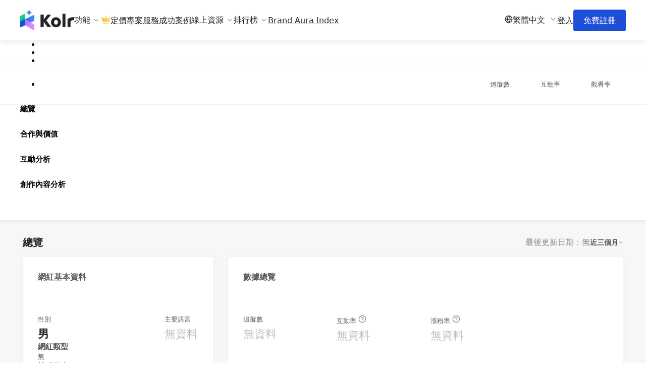

--- FILE ---
content_type: text/html; charset=utf-8
request_url: https://www.kolr.ai/influencer/062a2917-65db-4a72-a016-186f7ffb38a0?lang=zh
body_size: 114881
content:
<!DOCTYPE html><html><head><meta charSet="utf-8" data-next-head=""/><meta content="viewport-fit=cover" name="viewport" data-next-head=""/><meta content="l3m7gt8d3iam8yoba1l552egtd6uop" name="facebook-domain-verification"/><title data-next-head="">Leo Lam 社群數據— Kolr 全球最大 AI 網紅行銷平台</title><link href="https://www.kolr.ai/influencer/062a2917-65db-4a72-a016-186f7ffb38a0" rel="canonical" data-next-head=""/><meta content="https://thumbnail.kolr.ai/062a2917-65db-4a72-a016-186f7ffb38a0" property="og:image:url" data-next-head=""/><meta content="150" property="og:image:width" data-next-head=""/><meta content="150" property="og:image:height" data-next-head=""/><meta content="Kolr 網紅 AI 數據平台，完整揭露 Leo Lam 追蹤數3,128、觀看率0、互動率0 等社群數據，也提供網紅真假粉比例、競品分析等數據，擁有超過 3 億筆跨國＆跨平台網紅資料。" name="description" data-next-head=""/><meta content="網紅數據, 網紅推薦, Leo Lam" name="keywords" data-next-head=""/><link rel="preload" href="https://asset.kolr.ai/_next/static/chunks/f1d14e5a3d3339b0.css" as="style"/><link href="https://fonts.googleapis.com" rel="preconnect"/><link href="https://fonts.gstatic.com" rel="preconnect"/><link rel="stylesheet" href="https://asset.kolr.ai/_next/static/chunks/f1d14e5a3d3339b0.css" data-n-g=""/><noscript data-n-css=""></noscript><script defer="" noModule="" src="https://asset.kolr.ai/_next/static/chunks/a6dad97d9634a72d.js"></script><script src="https://asset.kolr.ai/_next/static/chunks/06aff49e0b32c3c0.js" defer=""></script><script src="https://asset.kolr.ai/_next/static/chunks/618963b0d43dedda.js" defer=""></script><script src="https://asset.kolr.ai/_next/static/chunks/8bb7f7b77ddc6bef.js" defer=""></script><script src="https://asset.kolr.ai/_next/static/chunks/f4367617668f25af.js" defer=""></script><script src="https://asset.kolr.ai/_next/static/chunks/07e199cc24a21a10.js" defer=""></script><script src="https://asset.kolr.ai/_next/static/chunks/8490d31091401687.js" defer=""></script><script src="https://asset.kolr.ai/_next/static/chunks/975174bede365bf4.js" defer=""></script><script src="https://asset.kolr.ai/_next/static/chunks/d86ef406c02d7fa2.js" defer=""></script><script src="https://asset.kolr.ai/_next/static/chunks/eee1fba46f429a07.js" defer=""></script><script src="https://asset.kolr.ai/_next/static/chunks/714f650f4a2e7d57.js" defer=""></script><script src="https://asset.kolr.ai/_next/static/chunks/6201d80ac1ff24e4.js" defer=""></script><script src="https://asset.kolr.ai/_next/static/chunks/d029ec7b602921a7.js" defer=""></script><script src="https://asset.kolr.ai/_next/static/chunks/468899038e4279a9.js" defer=""></script><script src="https://asset.kolr.ai/_next/static/chunks/336b893e8fc1ba38.js" defer=""></script><script src="https://asset.kolr.ai/_next/static/chunks/01765523bfe349a4.js" defer=""></script><script src="https://asset.kolr.ai/_next/static/chunks/ed3291d7658d2be9.js" defer=""></script><script src="https://asset.kolr.ai/_next/static/chunks/e0944c32d86dc6a8.js" defer=""></script><script src="https://asset.kolr.ai/_next/static/chunks/fd8a5cdcb668e59b.js" defer=""></script><script src="https://asset.kolr.ai/_next/static/chunks/4920851a0bb8c77a.js" defer=""></script><script src="https://asset.kolr.ai/_next/static/chunks/bba7b3afda01ee13.js" defer=""></script><script src="https://asset.kolr.ai/_next/static/chunks/81616c28606be345.js" defer=""></script><script src="https://asset.kolr.ai/_next/static/chunks/6fc79e8e122de2b7.js" defer=""></script><script src="https://asset.kolr.ai/_next/static/chunks/cd977c442f6ba893.js" defer=""></script><script src="https://asset.kolr.ai/_next/static/chunks/3cab875016009b42.js" defer=""></script><script src="https://asset.kolr.ai/_next/static/chunks/20ea316993f08da0.js" defer=""></script><script src="https://asset.kolr.ai/_next/static/chunks/e596f81a1163b7b1.js" defer=""></script><script src="https://asset.kolr.ai/_next/static/chunks/84994eb03c51a9ef.js" defer=""></script><script src="https://asset.kolr.ai/_next/static/chunks/bf8e422247538223.js" defer=""></script><script src="https://asset.kolr.ai/_next/static/chunks/29fa0a29a7afcad9.js" defer=""></script><script src="https://asset.kolr.ai/_next/static/chunks/536af0875c8b033b.js" defer=""></script><script src="https://asset.kolr.ai/_next/static/chunks/7084a47ba5c93a0e.js" defer=""></script><script src="https://asset.kolr.ai/_next/static/chunks/356e360cc5e5e55a.js" defer=""></script><script src="https://asset.kolr.ai/_next/static/chunks/4fca9f59ee8ede32.js" defer=""></script><script src="https://asset.kolr.ai/_next/static/chunks/aac95fc2045600fa.js" defer=""></script><script src="https://asset.kolr.ai/_next/static/chunks/035e06b6377845dd.js" defer=""></script><script src="https://asset.kolr.ai/_next/static/chunks/4c06d230d09e19be.js" defer=""></script><script src="https://asset.kolr.ai/_next/static/chunks/364c36be3fba6755.js" defer=""></script><script src="https://asset.kolr.ai/_next/static/chunks/d19fc63a8d5b5d29.js" defer=""></script><script src="https://asset.kolr.ai/_next/static/chunks/turbopack-a36a0f03ca0e30e2.js" defer=""></script><script src="https://asset.kolr.ai/_next/static/chunks/56027ca14e811d71.js" defer=""></script><script src="https://asset.kolr.ai/_next/static/chunks/6f70824a477bb1d9.js" defer=""></script><script src="https://asset.kolr.ai/_next/static/chunks/d5162a17ae82cc64.js" defer=""></script><script src="https://asset.kolr.ai/_next/static/chunks/264fdd8f64681c01.js" defer=""></script><script src="https://asset.kolr.ai/_next/static/chunks/687dcb8f673ed484.js" defer=""></script><script src="https://asset.kolr.ai/_next/static/chunks/e119b3d2213ebc96.js" defer=""></script><script src="https://asset.kolr.ai/_next/static/chunks/f769c3a1c9cfbebb.js" defer=""></script><script src="https://asset.kolr.ai/_next/static/chunks/0dbe535d4a629756.js" defer=""></script><script src="https://asset.kolr.ai/_next/static/chunks/151077df9bef070d.js" defer=""></script><script src="https://asset.kolr.ai/_next/static/chunks/a478813ddaf9095a.js" defer=""></script><script src="https://asset.kolr.ai/_next/static/chunks/126445c84ffbde91.js" defer=""></script><script src="https://asset.kolr.ai/_next/static/chunks/d2c75312af124ce8.js" defer=""></script><script src="https://asset.kolr.ai/_next/static/chunks/5bd2ff5a50de2bea.js" defer=""></script><script src="https://asset.kolr.ai/_next/static/chunks/4070ff8724532d1a.js" defer=""></script><script src="https://asset.kolr.ai/_next/static/chunks/ff64c631e40c59d7.js" defer=""></script><script src="https://asset.kolr.ai/_next/static/chunks/ea206565128ec1bd.js" defer=""></script><script src="https://asset.kolr.ai/_next/static/chunks/88eab27dc3750c0d.js" defer=""></script><script src="https://asset.kolr.ai/_next/static/chunks/ed9459276de538f5.js" defer=""></script><script src="https://asset.kolr.ai/_next/static/chunks/29f556bf8d9c227c.js" defer=""></script><script src="https://asset.kolr.ai/_next/static/chunks/d529e2fcfd03ec2e.js" defer=""></script><script src="https://asset.kolr.ai/_next/static/chunks/a43c73bd95eb757a.js" defer=""></script><script src="https://asset.kolr.ai/_next/static/chunks/3d20df13ca79dcc7.js" defer=""></script><script src="https://asset.kolr.ai/_next/static/chunks/82bfcb3d9399de9e.js" defer=""></script><script src="https://asset.kolr.ai/_next/static/chunks/turbopack-e9e30e81be0509a0.js" defer=""></script><script src="https://asset.kolr.ai/_next/static/fX87u23kPHjbB6RY6XvY3/_ssgManifest.js" defer=""></script><script src="https://asset.kolr.ai/_next/static/fX87u23kPHjbB6RY6XvY3/_buildManifest.js" defer=""></script><style>.data-ant-cssinjs-cache-path{content:"";}</style><style data-styled="" data-styled-version="5.3.11">.dKrXTG{line-height:10px;}/*!sc*/
.dKrXTG svg{vertical-align:top;}/*!sc*/
.dKrXSs{line-height:16px;}/*!sc*/
.dKrXSs svg{vertical-align:top;}/*!sc*/
.HYBMK{line-height:1;}/*!sc*/
.HYBMK svg{vertical-align:top;}/*!sc*/
data-styled.g1[id="sc-aXZVg"]{content:"dKrXTG,dKrXSs,HYBMK,"}/*!sc*/
.fHKshs{--ant-modal-header-margin-bottom:24px;--ant-modal-title-font-size:24px;}/*!sc*/
data-styled.g11[id="basic-modal__BasicModal-sc-6ca05c8e-0"]{content:"fHKshs,"}/*!sc*/
.hZPXEb{color:#262626;font-size:16px;font-weight:500;line-height:1.4;}/*!sc*/
data-styled.g16[id="typography__H6-sc-f5b6ee92-4"]{content:"hZPXEb,"}/*!sc*/
.dzBVYk{text-align:center;}/*!sc*/
data-styled.g18[id="need-reload-modal__ModalWrapper-sc-f54c767a-0"]{content:"dzBVYk,"}/*!sc*/
.dleeOm{text-align:center;}/*!sc*/
data-styled.g20[id="multiple-login-modal__MultipleLoginModalWrapper-sc-39697f3a-0"]{content:"dleeOm,"}/*!sc*/
.lexIHn{--ant-modal-title-font-size:38px;}/*!sc*/
data-styled.g22[id="unauthorized-modal__StyledModal-sc-8d85380c-0"]{content:"lexIHn,"}/*!sc*/
html body{font-family:Noto Sans TC,YuGothic,Noto Sans JP,Noto Sans,Roboto,system-ui,sans-serif;}/*!sc*/
*{--ant-color-link:#1D4ED8;--ant-color-link-hover:#1D4ED8CC;--ant-color-link-active:#1D4ED8;--ant-modal-content-padding:32px 32px 24px;--ant-modal-footer-margin-top:24px;white-space:inherit;}/*!sc*/
* .ant-form-item .ant-form-item-control-input{min-height:32px;}/*!sc*/
div#__next{height:100%;}/*!sc*/
.grecaptcha-badge{visibility:hidden;}/*!sc*/
.anticon-info-circle > svg{margin:3px;}/*!sc*/
@media (max-width:767px){.ant-calendar-range{width:100vw;}.ant-calendar-range .ant-calendar-range-left,.ant-calendar-range .ant-calendar-range-right{float:none;width:100%;}}/*!sc*/
.ant-select-dropdown .ant-select-dropdown-menu-item{padding-bottom:10px;}/*!sc*/
.ant-popover .ant-popover-arrow{display:none;}/*!sc*/
.ant-select-tree-dropdown .ant-select-tree{max-height:400px;overflow:auto;}/*!sc*/
.container{width:1140px;padding:0 20px;margin:0 auto;}/*!sc*/
@media (max-width:1140px){.container{width:100%;}}/*!sc*/
.user-dropdown .ant-dropdown-menu-item div{width:150px;}/*!sc*/
.styled-workspace-submenu .ant-dropdown-menu{max-height:400px;overflow-y:auto;}/*!sc*/
#__next h1{font-size:36px;font-weight:bold;margin:0 !important;}/*!sc*/
#__next h2{font-size:24px;margin-top:0;margin-bottom:30px;font-weight:bold;}/*!sc*/
#__next h3{font-size:20px;margin:0 0 20px 0;font-weight:bold;}/*!sc*/
#__next .ant-layout,#__next .ant-layout-header{padding:0;background-color:white;}/*!sc*/
#__next .ant-layout.ant-layout-has-sider > .ant-layout,#__next .ant-layout.ant-layout-has-sider > .ant-layout-content{overflow-x:clip;}/*!sc*/
.ant-table-thead > tr > th > .ant-table-header-column{width:-webkit-max-content;width:-moz-max-content;width:max-content;}/*!sc*/
body{white-space:pre-line;}/*!sc*/
.ant-btn-default.ant-btn-background-ghost:not(:disabled):not(.ant-btn-disabled):hover{background:#FFFFFF;border-color:#FFFFFF;}/*!sc*/
.ant-btn.ant-btn-icon-only:not(.ant-btn-sm){font-size:18px;}/*!sc*/
.ant-btn.ant-btn-icon-only:not(.ant-btn-sm) .anticon{font-size:inherit;}/*!sc*/
.ant-btn.ant-btn-icon-only:not(.ant-btn-sm):not(.ant-btn-block){padding:0 11px;}/*!sc*/
.ant-table-thead tr th:not(:last-child):not(.ant-table-selection-column):not( .ant-table-row-expand-icon-cell ):not([colspan])::before{display:none;}/*!sc*/
.ant-dropdown-menu .ant-dropdown-menu-item-selected{color:#262626 !important;background-color:#F8F7F7 !important;font-weight:600!important;}/*!sc*/
.ant-select-item-option-state svg{stroke:#1D4ED8 !important;}/*!sc*/
.ant-select-item-option-selected .anticon-check svg{fill:#1D4ED8 !important;}/*!sc*/
.ant-select-focused .ant-select-selector,.ant-input:focus{border-color:#3B82F6CC !important;}/*!sc*/
.ant-select-selector:hover,.ant-input:hover{border-color:#3B82F6CC !important;}/*!sc*/
.ant-picker-dropdown-range .ant-picker-date-panel{width:300px;}/*!sc*/
.ant-picker-dropdown[class*="placement-"] .ant-picker-range-arrow{display:none;}/*!sc*/
.ant-picker-dropdown[class*="placement-"] .ant-picker-body{padding:8px 12px;}/*!sc*/
.ant-picker-dropdown[class*="placement-"] .ant-picker-cell{max-width:36px;padding:3px 0;}/*!sc*/
.ant-picker-dropdown[class*="placement-"] .ant-picker-content th,.ant-picker-dropdown[class*="placement-"] .ant-picker-cell-inner{min-width:36px;height:30px;}/*!sc*/
.ant-picker-dropdown[class*="placement-"] .ant-picker-header{padding:0px 8px;height:40px;}/*!sc*/
data-styled.g26[id="sc-global-fKrLYq1"]{content:"sc-global-fKrLYq1,"}/*!sc*/
.hRTxPo svg{fill:none;}/*!sc*/
data-styled.g30[id="custom-icon__FeatherIcon-sc-281ed320-0"]{content:"hRTxPo,"}/*!sc*/
.kufA-dg{width:auto;}/*!sc*/
data-styled.g40[id="kol-thumbnail__StyledSkeleton-sc-3033e486-3"]{content:"kufA-dg,"}/*!sc*/
.iaVDmm .ant-select-item-option-disabled .platform-selector__OptionLabel-sc-f7226ae0-0{color:unset;}/*!sc*/
data-styled.g52[id="platform-selector__StyledPlatformSelector-sc-f7226ae0-3"]{content:"iaVDmm,"}/*!sc*/
.hEhcsx{-webkit-filter:blur(3px);filter:blur(3px);opacity:0.4;pointer-events:none;-webkit-user-select:none;-moz-user-select:none;-ms-user-select:none;user-select:none;}/*!sc*/
data-styled.g350[id="blur__Blur-sc-8c0fd248-0"]{content:"eJIhVm,hEhcsx,"}/*!sc*/
.cggSUd{display:-webkit-box;display:-webkit-flex;display:-ms-flexbox;display:flex;-webkit-align-items:center;-webkit-box-align:center;-ms-flex-align:center;align-items:center;}/*!sc*/
.cggSUd > :not(:last-child){margin-right:3px;}/*!sc*/
data-styled.g528[id="kol-detail-statistic__TopItems-sc-d60b7d70-1"]{content:"cggSUd,"}/*!sc*/
.lbIfPA{display:-webkit-box;display:-webkit-flex;display:-ms-flexbox;display:flex;-webkit-flex-direction:column;-ms-flex-direction:column;flex-direction:column;}/*!sc*/
.lbIfPA .kol-detail-statistic__TopItems-sc-d60b7d70-1{margin-bottom:5px;}/*!sc*/
data-styled.g529[id="kol-detail-statistic__Box-sc-d60b7d70-2"]{content:"lbIfPA,"}/*!sc*/
.jtLjwg{vertical-align:middle;}/*!sc*/
data-styled.g530[id="kol-detail-statistic__StyledTooltip-sc-d60b7d70-3"]{content:"jtLjwg,"}/*!sc*/
.fgPCtt{color:#595959;font-size:13px;font-style:normal;font-weight:400;line-height:140%;}/*!sc*/
data-styled.g531[id="kol-detail-statistic__Title-sc-d60b7d70-4"]{content:"fgPCtt,"}/*!sc*/
.iUvmcs{font-size:16px;}/*!sc*/
.iUvmcs svg{fill:none;stroke:#8C8C8C;}/*!sc*/
data-styled.g532[id="kol-detail-statistic__HelpCircle-sc-d60b7d70-5"]{content:"iUvmcs,"}/*!sc*/
.cUbVDe{display:-webkit-box;display:-webkit-flex;display:-ms-flexbox;display:flex;}/*!sc*/
.cUbVDe > :not(:last-child){margin-right:5px;}/*!sc*/
data-styled.g533[id="kol-detail-statistic__BottomItems-sc-d60b7d70-6"]{content:"cUbVDe,"}/*!sc*/
.jCFmyv{color:#BFBFBF;font-size:22px;font-style:normal;font-weight:400;line-height:140%;}/*!sc*/
data-styled.g534[id="kol-detail-statistic__NoData-sc-d60b7d70-7"]{content:"jCFmyv,"}/*!sc*/
.hVgKjm{color:#262626;font-size:22px;font-style:normal;font-weight:600;line-height:140%;}/*!sc*/
data-styled.g535[id="kol-detail-statistic__Value-sc-d60b7d70-8"]{content:"hVgKjm,"}/*!sc*/
.hHWaif{pointer-events:none;-webkit-transform:translateY(-130px);-ms-transform:translateY(-130px);transform:translateY(-130px);}/*!sc*/
data-styled.g553[id="kol-detail-data-block-header__Anchor-sc-b64fa057-0"]{content:"hHWaif,"}/*!sc*/
.grVhQ{padding:25px 30px 10px 30px;}/*!sc*/
data-styled.g554[id="kol-detail-data-block-header__Box-sc-b64fa057-1"]{content:"grVhQ,"}/*!sc*/
.cRKdXd{display:-webkit-box;display:-webkit-flex;display:-ms-flexbox;display:flex;-webkit-align-items:center;-webkit-box-align:center;-ms-flex-align:center;align-items:center;height:30px;}/*!sc*/
.cRKdXd > :not(:last-child){margin-right:3px;}/*!sc*/
data-styled.g556[id="kol-detail-data-block-header__LeftItems-sc-b64fa057-3"]{content:"cRKdXd,"}/*!sc*/
.kMjAAx{display:-webkit-box;display:-webkit-flex;display:-ms-flexbox;display:flex;-webkit-align-items:center;-webkit-box-align:center;-ms-flex-align:center;align-items:center;font-size:16px;font-style:normal;font-weight:700;line-height:140%;color:#595959;}/*!sc*/
.kMjAAx > div{margin-right:5px;}/*!sc*/
data-styled.g558[id="kol-detail-data-block-header__Title-sc-b64fa057-5"]{content:"kMjAAx,"}/*!sc*/
.fvJETo{display:-webkit-box;display:-webkit-flex;display:-ms-flexbox;display:flex;-webkit-align-items:center;-webkit-box-align:center;-ms-flex-align:center;align-items:center;height:30px;-webkit-flex:1;-ms-flex:1;flex:1;-webkit-box-pack:end;-webkit-justify-content:flex-end;-ms-flex-pack:end;justify-content:flex-end;}/*!sc*/
.fvJETo > :not(:last-child){margin-right:10px;}/*!sc*/
data-styled.g559[id="kol-detail-data-block-header__RightItems-sc-b64fa057-6"]{content:"fvJETo,"}/*!sc*/
.jODuXR{display:-webkit-box;display:-webkit-flex;display:-ms-flexbox;display:flex;-webkit-flex-direction:column;-ms-flex-direction:column;flex-direction:column;grid-column:span 24 / span 24;border-radius:4px;box-shadow:0 0 12px 0 rgb(0,0,0,0.04);background:#FFFFFF;}/*!sc*/
@media (min-width:981px){.jODuXR{grid-column:span 8;}}/*!sc*/
.gwZkaG{display:-webkit-box;display:-webkit-flex;display:-ms-flexbox;display:flex;-webkit-flex-direction:column;-ms-flex-direction:column;flex-direction:column;grid-column:span 24 / span 24;border-radius:4px;box-shadow:0 0 12px 0 rgb(0,0,0,0.04);background:#FFFFFF;}/*!sc*/
@media (min-width:981px){.gwZkaG{grid-column:span 16;}}/*!sc*/
.gwZkbT{display:-webkit-box;display:-webkit-flex;display:-ms-flexbox;display:flex;-webkit-flex-direction:column;-ms-flex-direction:column;flex-direction:column;grid-column:span 24 / span 24;border-radius:4px;box-shadow:0 0 12px 0 rgb(0,0,0,0.04);background:#FFFFFF;}/*!sc*/
@media (min-width:981px){.gwZkbT{grid-column:span 24;}}/*!sc*/
.gwZkdi{display:-webkit-box;display:-webkit-flex;display:-ms-flexbox;display:flex;-webkit-flex-direction:column;-ms-flex-direction:column;flex-direction:column;grid-column:span 24 / span 24;border-radius:4px;box-shadow:0 0 12px 0 rgb(0,0,0,0.04);background:#FFFFFF;}/*!sc*/
@media (min-width:981px){.gwZkdi{grid-column:span 12;}}/*!sc*/
data-styled.g561[id="kol-detail-data-block__Box-sc-1b41bdff-0"]{content:"jODuXR,gwZkaG,gwZkbT,gwZkdi,"}/*!sc*/
.cbzggo{-webkit-flex:1;-ms-flex:1;flex:1;padding:20px 30px 30px;}/*!sc*/
data-styled.g562[id="kol-detail-data-block__StatisticBox-sc-1b41bdff-1"]{content:"cbzggo,"}/*!sc*/
.kZiEMw{color:#595959;font-size:15px;font-style:normal;font-weight:700;line-height:140%;}/*!sc*/
data-styled.g563[id="kol-detail-data-block-sub-header__Title-sc-7361b69f-0"]{content:"kZiEMw,"}/*!sc*/
.fHLsdZ{display:-webkit-box;display:-webkit-flex;display:-ms-flexbox;display:flex;-webkit-box-pack:start;-webkit-justify-content:flex-start;-ms-flex-pack:start;justify-content:flex-start;-webkit-align-items:center;-webkit-box-align:center;-ms-flex-align:center;align-items:center;}/*!sc*/
.fHLsdZ .kol-detail-data-block-sub-header__Title-sc-7361b69f-0{margin-right:3px;}/*!sc*/
data-styled.g564[id="kol-detail-data-block-sub-header__LeftItems-sc-7361b69f-1"]{content:"fHLsdZ,"}/*!sc*/
.kzOBEe{display:-webkit-box;display:-webkit-flex;display:-ms-flexbox;display:flex;-webkit-box-pack:end;-webkit-justify-content:flex-end;-ms-flex-pack:end;justify-content:flex-end;}/*!sc*/
data-styled.g565[id="kol-detail-data-block-sub-header__RightItems-sc-7361b69f-2"]{content:"kzOBEe,"}/*!sc*/
.JZKkd{display:-webkit-box;display:-webkit-flex;display:-ms-flexbox;display:flex;-webkit-align-items:center;-webkit-box-align:center;-ms-flex-align:center;align-items:center;-webkit-box-pack:justify;-webkit-justify-content:space-between;-ms-flex-pack:justify;justify-content:space-between;-webkit-flex-wrap:wrap;-ms-flex-wrap:wrap;flex-wrap:wrap;gap:10px;}/*!sc*/
data-styled.g566[id="kol-detail-data-block-sub-header__Box-sc-7361b69f-3"]{content:"JZKkd,"}/*!sc*/
.pHSKX{font-size:16px;color:#8C8C8C;}/*!sc*/
data-styled.g567[id="kol-detail-data-block-sub-header__InfoCircle-sc-7361b69f-4"]{content:"pHSKX,"}/*!sc*/
.ieasrS{display:-webkit-box;display:-webkit-flex;display:-ms-flexbox;display:flex;-webkit-flex-direction:column;-ms-flex-direction:column;flex-direction:column;height:100%;-webkit-box-pack:center;-webkit-justify-content:center;-ms-flex-pack:center;justify-content:center;width:100%;-webkit-backdrop-filter:blur(3px);backdrop-filter:blur(3px);}/*!sc*/
.ieasrS .anticon svg{fill:none;stroke:#262626;}/*!sc*/
data-styled.g570[id="blocker__Wrapper-sc-6097b8fa-0"]{content:"ieasrS,"}/*!sc*/
.hRTinR{color:#262626;text-align:center;font-size:16px;font-weight:600;line-height:32px;margin:5px 0 10px;}/*!sc*/
data-styled.g571[id="blocker__Text-sc-6097b8fa-1"]{content:"hRTinR,"}/*!sc*/
.cScZDB{display:grid;grid-template-columns:repeat(24,minmax(0,1fr));}/*!sc*/
.cScZDB > *{grid-column:span 8;}/*!sc*/
data-styled.g578[id="audience-analysis__StatisticWrapper-sc-ef50c1de-1"]{content:"cScZDB,"}/*!sc*/
.eaeYpg{display:grid;gap:40px 20px;grid-template-columns:repeat(4,1fr);}/*!sc*/
data-styled.g604[id="statistics__StatisticsWrapper-sc-5acde9d1-0"]{content:"eaeYpg,"}/*!sc*/
.hheBnQ{width:59px;}/*!sc*/
.hheBnQ ul{margin:0 !important;}/*!sc*/
.hheBnQ li{width:unset !important;height:16px !important;}/*!sc*/
data-styled.g610[id="platform-tab-selector__StyledSkeleton-sc-40fc87ef-0"]{content:"hheBnQ,"}/*!sc*/
.gSEvhB{display:-webkit-box;display:-webkit-flex;display:-ms-flexbox;display:flex;gap:10px;}/*!sc*/
data-styled.g612[id="platform-tab-selector__Wrapper-sc-40fc87ef-2"]{content:"gSEvhB,"}/*!sc*/
.iSVXpL{cursor:pointer;font-size:16px;line-height:19px;display:-webkit-box;display:-webkit-flex;display:-ms-flexbox;display:flex;-webkit-align-items:center;-webkit-box-align:center;-ms-flex-align:center;align-items:center;-webkit-box-pack:justify;-webkit-justify-content:space-between;-ms-flex-pack:justify;justify-content:space-between;color:#262626;}/*!sc*/
.iSVXpL h6{-webkit-flex:1 0 auto;-ms-flex:1 0 auto;flex:1 0 auto;}/*!sc*/
.iSVXpL .lang-dropdown__GlobeIcon-sc-ea6f4d71-1{margin-right:8px;}/*!sc*/
.iSVXpL .custom-icon__FeatherIcon-sc-281ed320-0{color:#8C8C8C;margin-left:8px;}/*!sc*/
data-styled.g634[id="lang-dropdown__UserItem-sc-ea6f4d71-2"]{content:"iSVXpL,"}/*!sc*/
.lheIBy{margin:0 auto;position:relative;box-sizing:border-box;width:100%;max-width:1280px;padding:0 40px;}/*!sc*/
data-styled.g636[id="width-boundary__WidthBoundary-sc-8a088f1-0"]{content:"lheIBy,"}/*!sc*/
.AiMZW{position:relative;}/*!sc*/
.AiMZW .dropdown-title{cursor:pointer;}/*!sc*/
.AiMZW .dropdown-inner{position:absolute;opacity:0;visibility:hidden;z-index:2;margin-top:5px;min-width:200px;padding:10px 15px;background:#FFFFFF;color:#262626;box-shadow:0px 0px 25px rgb(0,0,0,0.102);border-radius:2px;-webkit-transition: opacity 0.3s, visibility 0.3s;transition: opacity 0.3s, visibility 0.3s;}/*!sc*/
.AiMZW .dropdown-overlay{display:none;position:fixed;top:0;right:0;bottom:0;left:0;z-index:1;}/*!sc*/
.AiMZW .dropdown-open:checked ~ .dropdown-inner{opacity:1;visibility:visible;}/*!sc*/
.AiMZW .dropdown-open:checked ~ .dropdown-overlay{display:block;}/*!sc*/
.AiMZW.center .dropdown-inner{position:fixed;width:100%;left:0;margin-top:15px;padding:30px;overflow-y:auto;}/*!sc*/
.AiMZW.full .dropdown-inner{position:fixed;width:100%;left:0;margin-top:15px;padding:30px;overflow-y:auto;}/*!sc*/
data-styled.g646[id="dropdown__StyledDropdown-sc-cdc72a6a-0"]{content:"AiMZW,"}/*!sc*/
.iQDwED a{color:#595959;}/*!sc*/
data-styled.g647[id="content__LinkItem-sc-564814d7-0"]{content:"iQDwED,"}/*!sc*/
.fkWWvC{font-size:14px;}/*!sc*/
.fkWWvC .content__LinkItem-sc-564814d7-0:not(:last-child){margin-bottom:20px;}/*!sc*/
data-styled.g648[id="content__Items-sc-564814d7-1"]{content:"fkWWvC,"}/*!sc*/
.jjaZMs{font-size:12px;font-weight:700;color:#3B82F6;}/*!sc*/
.cBDuBb{font-size:12px;font-weight:700;color:#595959;}/*!sc*/
data-styled.g649[id="content__GroupTitle-sc-564814d7-2"]{content:"jjaZMs,cBDuBb,"}/*!sc*/
.jxvbIL .content__GroupTitle-sc-564814d7-2{margin-bottom:20px;}/*!sc*/
data-styled.g650[id="content__Group-sc-564814d7-3"]{content:"jxvbIL,"}/*!sc*/
.gLuacg{min-width:210px;white-space:inherit;word-break:inherit;padding:15px;}/*!sc*/
.content__Column-sc-564814d7-4 + .content__Column-sc-564814d7-4{border-left:1px solid rgb(0,0,0,0.1);}/*!sc*/
.gLuacg:empty{display:none;}/*!sc*/
.gLuacg:empty + .content__Column-sc-564814d7-4{border-left:none;}/*!sc*/
.gLuacg .content__Group-sc-564814d7-3:not(:last-child){margin-bottom:24px;}/*!sc*/
data-styled.g651[id="content__Column-sc-564814d7-4"]{content:"gLuacg,"}/*!sc*/
.hFqaki{display:-webkit-box;display:-webkit-flex;display:-ms-flexbox;display:flex;}/*!sc*/
data-styled.g652[id="content__Container-sc-564814d7-5"]{content:"hFqaki,"}/*!sc*/
.bpBgbk{display:-webkit-box;display:-webkit-flex;display:-ms-flexbox;display:flex;-webkit-align-items:center;-webkit-box-align:center;-ms-flex-align:center;align-items:center;font-size:16px;color:#262626;cursor:pointer;}/*!sc*/
.bpBgbk svg{margin-left:4px;width:16px;height:16px;fill:#8C8C8C;}/*!sc*/
data-styled.g653[id="dropdown__TitleContainer-sc-1b5ba598-0"]{content:"bpBgbk,"}/*!sc*/
.cnhgGQ{color:#262626;font-size:16px;line-height:19px;}/*!sc*/
.cnhgGQ:hover{color:#262626;}/*!sc*/
data-styled.g654[id="link-item__Item-sc-9bcc200b-0"]{content:"cnhgGQ,"}/*!sc*/
.liUKPP{display:-webkit-box;display:-webkit-flex;display:-ms-flexbox;display:flex;-webkit-align-items:center;-webkit-box-align:center;-ms-flex-align:center;align-items:center;gap:4px;}/*!sc*/
.liUKPP span{color:#262626;font-size:16px;font-style:normal;font-weight:400;line-height:19px;}/*!sc*/
.liUKPP svg{width:20px;height:20px;margin:0 0 2px;}/*!sc*/
data-styled.g656[id="use-kol-radar-menu-items__PricingDropdownLinkItem-sc-37ca348-0"]{content:"liUKPP,"}/*!sc*/
.hUNesS{background:#FFFFFF;box-shadow:0 2px 12px rgb(0,0,0,0.102);}/*!sc*/
data-styled.g659[id="app-header-pc__Wrapper-sc-f61da389-0"]{content:"hUNesS,"}/*!sc*/
.bJommw{display:-webkit-box;display:-webkit-flex;display:-ms-flexbox;display:flex;-webkit-box-pack:justify;-webkit-justify-content:space-between;-ms-flex-pack:justify;justify-content:space-between;margin:0 auto;padding:10px 0;}/*!sc*/
data-styled.g660[id="app-header-pc__ItemsWrapper-sc-f61da389-1"]{content:"bJommw,"}/*!sc*/
.bRGDxF{height:60px;display:-webkit-box;display:-webkit-flex;display:-ms-flexbox;display:flex;-webkit-align-items:center;-webkit-box-align:center;-ms-flex-align:center;align-items:center;}/*!sc*/
data-styled.g661[id="app-header-pc__HomePageLink-sc-f61da389-2"]{content:"bRGDxF,"}/*!sc*/
.wiiVv{color:#262626;font-weight:400;font-size:16px;line-height:19px;}/*!sc*/
.wiiVv:hover{color:#262626;}/*!sc*/
data-styled.g662[id="app-header-pc__ItemLink-sc-f61da389-3"]{content:"wiiVv,"}/*!sc*/
.dInsKq{color:#FFFFFF;border-radius:4px;background-color:#1D4ED8;font-size:16px;line-height:19px;padding:12px 20px;}/*!sc*/
.dInsKq:hover{color:#FFFFFF;}/*!sc*/
data-styled.g663[id="app-header-pc__RegisterLink-sc-f61da389-4"]{content:"dInsKq,"}/*!sc*/
.jyAHHk{display:-webkit-box;display:-webkit-flex;display:-ms-flexbox;display:flex;-webkit-align-items:center;-webkit-box-align:center;-ms-flex-align:center;align-items:center;gap:15px;}/*!sc*/
@media (min-width:1024px){.jyAHHk{gap:30px;}}/*!sc*/
data-styled.g664[id="app-header-pc__LeftItemsWrapper-sc-f61da389-5"]{content:"jyAHHk,"}/*!sc*/
.PXTiQ{-webkit-align-items:center;-webkit-box-align:center;-ms-flex-align:center;align-items:center;display:-webkit-box;display:-webkit-flex;display:-ms-flexbox;display:flex;gap:30px;}/*!sc*/
data-styled.g665[id="app-header-pc__RightItemsWrapper-sc-f61da389-6"]{content:"PXTiQ,"}/*!sc*/
.fNLbBX{background:rgb(0,0,0,0.2);border:1px solid rgb(255,255,255,0.8);box-sizing:border-box;border-radius:4px;color:#FFFFFF;height:25px;margin:20px 0 10px 5px;}/*!sc*/
data-styled.g699[id="lang-select__LangSelectWrapper-sc-f36ea811-0"]{content:"fNLbBX,"}/*!sc*/
.ckAsIk{text-align:left;background-color:#2c2f3a;height:auto;position:relative;line-height:1.5;font-weight:lighter;width:100%;font-size:15px;padding:50px 0;color:rgb(255,255,255,0.7);z-index:11;}/*!sc*/
.ckAsIk a{color:white;-webkit-text-decoration:none;text-decoration:none;}/*!sc*/
.ckAsIk a svg{margin:0 13px 0 0;}/*!sc*/
.ckAsIk ul{padding-left:0;}/*!sc*/
.ckAsIk ul > li{list-style-type:none;}/*!sc*/
@media (max-width:767px){.ckAsIk .desktop{display:none;}}/*!sc*/
@media (min-width:768px){.ckAsIk .mobile{display:none;}}/*!sc*/
data-styled.g700[id="footer__FooterWrapper-sc-2e082192-0"]{content:"ckAsIk,"}/*!sc*/
.jFFVrz{border-bottom:solid 1px rgb(255,255,255,0.2);padding-bottom:20px;}/*!sc*/
data-styled.g701[id="footer__FooterLogoWrapper-sc-2e082192-1"]{content:"jFFVrz,"}/*!sc*/
.bWbQlI{display:-webkit-box;display:-webkit-flex;display:-ms-flexbox;display:flex;-webkit-flex-wrap:wrap;-ms-flex-wrap:wrap;flex-wrap:wrap;margin:5px 0 30px;font-weight:400;}/*!sc*/
.bWbQlI > div{width:calc(50% - 10px);margin:0 5px;}/*!sc*/
.bWbQlI > div:nth-child(1){width:100%;}/*!sc*/
@media (min-width:992px){.bWbQlI > div:nth-child(1){padding:0 35px 0 0;width:50%;}.bWbQlI > div:not(:nth-child(1)){-webkit-flex:1;-ms-flex:1;flex:1;}}/*!sc*/
data-styled.g702[id="footer__FooterContentWrapper-sc-2e082192-2"]{content:"bWbQlI,"}/*!sc*/
.ivcMhB h5{color:#FFFFFF;margin-bottom:14px;margin-top:20px;}/*!sc*/
@media (min-width:992px){.ivcMhB h5{margin-top:0;}}/*!sc*/
.ivcMhB li{margin-bottom:5px;}/*!sc*/
.ivcMhB a{color:rgb(255,255,255,0.7);}/*!sc*/
.ivcMhB a:hover{color:rgb(255,255,255,0.7);}/*!sc*/
.ivcMhB a svg{margin:0 0 10px 0;}/*!sc*/
.ivcMhB a img{height:26px;}/*!sc*/
data-styled.g703[id="footer__FooterContentItemWrapper-sc-2e082192-3"]{content:"ivcMhB,"}/*!sc*/
.dXWNvc svg{margin:0 5px -3px 0;}/*!sc*/
.dXWNvc select{margin:0 0 10px 0;}/*!sc*/
@media (min-width:768px){.dXWNvc select{margin:0 10px 0 0;}}/*!sc*/
data-styled.g704[id="footer__FooterBottomWrapper-sc-2e082192-4"]{content:"dXWNvc,"}/*!sc*/
.loEIEI{margin-top:16px;}/*!sc*/
.loEIEI svg{height:36px;}/*!sc*/
data-styled.g705[id="footer__SocialWrapper-sc-2e082192-5"]{content:"loEIEI,"}/*!sc*/
.gEUYNa{-webkit-align-items:center;-webkit-box-align:center;-ms-flex-align:center;align-items:center;background:#FFFFFF;box-shadow:0 2px 12px rgb(0,0,0,0.102);display:-webkit-box;display:-webkit-flex;display:-ms-flexbox;display:flex;height:62px;-webkit-box-pack:justify;-webkit-justify-content:space-between;-ms-flex-pack:justify;justify-content:space-between;padding:0 16px 0 20px;position:relative;z-index:1001;}/*!sc*/
data-styled.g714[id="app-header-other-country-mobile__Wrapper-sc-646106f4-0"]{content:"gEUYNa,"}/*!sc*/
.hlyhMA{position:relative;}/*!sc*/
.hlyhMA .ant-drawer-body{padding:0;overflow-x:hidden;}/*!sc*/
.hlyhMA .ant-drawer-mask{opacity:0 !important;}/*!sc*/
.hlyhMA .ant-drawer-content-wrapper{box-shadow:none !important;}/*!sc*/
.hlyhMA .ant-drawer-top.ant-drawer-open{position:absolute;}/*!sc*/
.hlyhMA .ant-drawer-wrapper-body{overflow:hidden;}/*!sc*/
.hlyhMA .ant-menu{color:#262626;border-right:0 !important;}/*!sc*/
.hlyhMA .ant-menu-submenu-inline > .ant-menu-submenu-title:hover .ant-menu-submenu-arrow::before,.hlyhMA .ant-menu-submenu-inline > .ant-menu-submenu-title:hover .ant-menu-submenu-arrow::after{-webkit-transition: -webkit-transform 0.3s cubic-bezier(0.645,0.045,0.355,1), -webkit-transform 0.3s cubic-bezier(0.645,0.045,0.355,1);-webkit-transition: transform 0.3s cubic-bezier(0.645,0.045,0.355,1), -webkit-transform 0.3s cubic-bezier(0.645,0.045,0.355,1);transition: transform 0.3s cubic-bezier(0.645,0.045,0.355,1), -webkit-transform 0.3s cubic-bezier(0.645,0.045,0.355,1);background:#262626;}/*!sc*/
.hlyhMA .ant-menu-submenu > .ant-menu{background:#fafafa;}/*!sc*/
.hlyhMA .ant-menu-inline .ant-menu-item:not(:last-child),.hlyhMA .ant-menu-inline .ant-menu-submenu-title,.hlyhMA .ant-menu-inline .ant-menu-item{margin:0;}/*!sc*/
.hlyhMA .ant-menu-submenu-title,.hlyhMA .ant-menu-item{display:-webkit-box;display:-webkit-flex;display:-ms-flexbox;display:flex;-webkit-align-items:center;-webkit-box-align:center;-ms-flex-align:center;align-items:center;padding:12px 0 12px 24px;}/*!sc*/
.hlyhMA .ant-menu-submenu-title:hover,.hlyhMA .ant-menu-item:hover{color:#262626;background:none;}/*!sc*/
.hlyhMA .ant-menu-item > a{-webkit-align-items:center;-webkit-box-align:center;-ms-flex-align:center;align-items:center;color:#262626;display:-webkit-box;display:-webkit-flex;display:-ms-flexbox;display:flex;font-size:16px;font-style:normal;font-weight:400;line-height:22px;}/*!sc*/
.hlyhMA .ant-menu-item > a:hover{color:#262626;}/*!sc*/
.hlyhMA .content__Group-sc-564814d7-3{padding-top:20px;}/*!sc*/
.hlyhMA .content__GroupTitle-sc-564814d7-2{margin-bottom:12px;padding-left:24px;}/*!sc*/
.hlyhMA .content__Items-sc-564814d7-1{padding-left:24px;}/*!sc*/
data-styled.g715[id="app-header-other-country-mobile__DrawerContainer-sc-646106f4-1"]{content:"hlyhMA,"}/*!sc*/
.cuhhBj svg{margin:5px 0 0;}/*!sc*/
data-styled.g716[id="app-header-other-country-mobile__HomePageLink-sc-646106f4-2"]{content:"cuhhBj,"}/*!sc*/
.fgUVrE{display:-webkit-box;display:-webkit-flex;display:-ms-flexbox;display:flex;-webkit-align-items:center;-webkit-box-align:center;-ms-flex-align:center;align-items:center;}/*!sc*/
data-styled.g717[id="app-header-other-country-mobile__RightItems-sc-646106f4-3"]{content:"fgUVrE,"}/*!sc*/
.iAxBah svg{height:30px;width:30px;}/*!sc*/
data-styled.g718[id="app-header-other-country-mobile__ListIcon-sc-646106f4-4"]{content:"iAxBah,"}/*!sc*/
.fmKNbS{-webkit-align-items:center;-webkit-box-align:center;-ms-flex-align:center;align-items:center;display:-webkit-box;display:-webkit-flex;display:-ms-flexbox;display:flex;margin:0 16px 0 0;background:#FFFFFF;border-radius:4px;border:1px solid #1D4ED8;color:#1D4ED8;cursor:pointer;font-size:14px;font-style:normal;font-weight:400;line-height:114%;padding:12px 20px;text-align:center;}/*!sc*/
.fmKNbS svg{fill:#1D4ED8;height:16px;margin:0 4px 0 0;width:16px;}/*!sc*/
.fmKNbS:hover{color:#1D4ED8CC;border-color:#1D4ED8CC;}/*!sc*/
.fmKNbS:focus,.fmKNbS:active{border:1px solid #1D4ED8;box-shadow:0 0 0 4px rgb(255,181,181,0.25);color:#1D4ED8CC;}/*!sc*/
.fmKNbS:disabled{background:#f5f5f5;border:1px solid #d9d9d9;}/*!sc*/
data-styled.g719[id="app-header-other-country-mobile__RegisterButton-sc-646106f4-5"]{content:"fmKNbS,"}/*!sc*/
.dGKmRS{color:#FFFFFF;-webkit-transition:0.3s;transition:0.3s;position:fixed;top:0;left:0;right:0;z-index:1000;}/*!sc*/
.dGKmRS ul{padding-left:0;}/*!sc*/
.dGKmRS ul > li{list-style-type:none;}/*!sc*/
data-styled.g723[id="header__HeaderWrapper-sc-a1a3ae76-0"]{content:"dGKmRS,"}/*!sc*/
.dUlPwK{display:none;}/*!sc*/
@media (max-width:767px){.dUlPwK{display:block;}}/*!sc*/
data-styled.g724[id="header__Mobile-sc-a1a3ae76-1"]{content:"dUlPwK,"}/*!sc*/
.dyhScv{display:block;}/*!sc*/
@media (max-width:767px){.dyhScv{display:none;}}/*!sc*/
data-styled.g725[id="header__Desktop-sc-a1a3ae76-2"]{content:"dyhScv,"}/*!sc*/
.dcOzos{width:100%;padding-top:20px;}/*!sc*/
data-styled.g1910[id="kol-detail-section__Box-sc-11bcb0af-0"]{content:"dcOzos,"}/*!sc*/
.PqGmx{display:-webkit-box;display:-webkit-flex;display:-ms-flexbox;display:flex;-webkit-box-pack:justify;-webkit-justify-content:space-between;-ms-flex-pack:justify;justify-content:space-between;-webkit-align-items:center;-webkit-box-align:center;-ms-flex-align:center;align-items:center;margin-bottom:15px;}/*!sc*/
data-styled.g1911[id="kol-detail-section__Header-sc-11bcb0af-1"]{content:"PqGmx,"}/*!sc*/
.cqZqZn{pointer-events:none;-webkit-transform:translateY(-130px);-ms-transform:translateY(-130px);transform:translateY(-130px);}/*!sc*/
data-styled.g1912[id="kol-detail-section__Anchor-sc-11bcb0af-2"]{content:"cqZqZn,"}/*!sc*/
.gRojdt{color:#262626;font-size:20px;font-style:normal;font-weight:700;line-height:140%;}/*!sc*/
data-styled.g1913[id="kol-detail-section__Title-sc-11bcb0af-3"]{content:"gRojdt,"}/*!sc*/
.jPHDtN{display:grid;grid-template-columns:repeat(24,minmax(0,1fr));grid-auto-rows:auto;gap:30px;}/*!sc*/
data-styled.g1914[id="kol-detail-section__DataBlockContainer-sc-11bcb0af-4"]{content:"jPHDtN,"}/*!sc*/
.hIBsOf.ant-switch-checked,.hIBsOf.ant-switch.ant-switch-checked:hover:not(.ant-switch-disabled){background:linear-gradient(90deg,#cadaff 0%,#dbc5ff 100%);}/*!sc*/
data-styled.g1925[id="ai-switch__StyledSwitch-sc-bc9700e9-0"]{content:"hIBsOf,"}/*!sc*/
.gaSJuf{margin:0 4px;}/*!sc*/
data-styled.g1926[id="ai-switch__Text-sc-bc9700e9-1"]{content:"gaSJuf,"}/*!sc*/
.ilspeT{display:-webkit-inline-box;display:-webkit-inline-flex;display:-ms-inline-flexbox;display:inline-flex;-webkit-align-items:center;-webkit-box-align:center;-ms-flex-align:center;align-items:center;color:#262626;font-size:13px;font-weight:600;line-height:20px;}/*!sc*/
data-styled.g1927[id="ai-switch__Wrapper-sc-bc9700e9-2"]{content:"ilspeT,"}/*!sc*/
.iowJTd{--ant-font-size-lg:20px;}/*!sc*/
.iowJTd .ant-drawer-header{padding:30px 30px 0;border:none;}/*!sc*/
.iowJTd .ant-drawer-body{padding:20px 30px;}/*!sc*/
.iowJTd .ant-drawer-footer{padding:20px 30px;}/*!sc*/
data-styled.g1929[id="basic-drawer__BasicDrawer-sc-939c1464-0"]{content:"iowJTd,"}/*!sc*/
.dzwrsl{width:100%;}/*!sc*/
data-styled.g1933[id="post-list-search-tag__Wrapper-sc-fedabf26-0"]{content:"dzwrsl,"}/*!sc*/
.gfeSLx{font-size:14px;line-height:16px;color:#262626;display:-webkit-box;display:-webkit-flex;display:-ms-flexbox;display:flex;-webkit-align-items:center;-webkit-box-align:center;-ms-flex-align:center;align-items:center;-webkit-flex-wrap:wrap;-ms-flex-wrap:wrap;flex-wrap:wrap;row-gap:8px;-webkit-column-gap:8px;column-gap:8px;}/*!sc*/
@media (max-width:767px){.gfeSLx{padding:0 20px;}}/*!sc*/
data-styled.g1934[id="post-list-search-tag__SearchTagWrapper-sc-fedabf26-1"]{content:"gfeSLx,"}/*!sc*/
.kgrMqI{color:#8C8C8C;font-family:Roboto;font-size:13px;font-weight:400;line-height:140%;}/*!sc*/
data-styled.g1939[id="post-list__LastUpdate-sc-d2511c18-0"]{content:"kgrMqI,"}/*!sc*/
.ebCnEO .platform-selector__StyledPlatformSelector-sc-f7226ae0-3{-webkit-flex-shrink:0;-ms-flex-negative:0;flex-shrink:0;}/*!sc*/
data-styled.g1940[id="post-list__PlatformSelectWrapper-sc-d2511c18-1"]{content:"ebCnEO,"}/*!sc*/
.fafIOd{line-height:16px;}/*!sc*/
.fafIOd .ant-btn.ant-btn-icon-only:not(.ant-btn-sm):not(.ant-btn-block){padding:0;width:16px;height:16px;font-size:16px;}/*!sc*/
data-styled.g1941[id="post-list__SearchButtonWrapper-sc-d2511c18-2"]{content:"fafIOd,"}/*!sc*/
.fAIOSA{padding:0;}/*!sc*/
.fAIOSA span{-webkit-text-decoration-line:underline;text-decoration-line:underline;text-underline-offset:2px;}/*!sc*/
data-styled.g1942[id="post-list__AdvancedFilterButton-sc-d2511c18-3"]{content:"fAIOSA,"}/*!sc*/
.gOnLxt{min-width:142px;}/*!sc*/
data-styled.g1944[id="post-list__SorterSelect-sc-d2511c18-5"]{content:"gOnLxt,"}/*!sc*/
.caFHya{display:-webkit-box;display:-webkit-flex;display:-ms-flexbox;display:flex;white-space:break-spaces;}/*!sc*/
data-styled.g1945[id="post-list__SelectedOption-sc-d2511c18-6"]{content:"caFHya,"}/*!sc*/
.eOmqkH{padding:0 10px 0 0;border-right:1px solid #D9D9D9;}/*!sc*/
.eOmqkH .ant-switch{min-width:80px;}/*!sc*/
.eOmqkH .ant-switch .ant-switch-inner{font-size:13px;line-height:22px;margin:0 auto;}/*!sc*/
data-styled.g1946[id="post-list__AIIndicatesWrapper-sc-d2511c18-7"]{content:"eOmqkH,"}/*!sc*/
.bzONce{display:grid;width:100%;grid-template-columns:repeat(3,minmax(0,1fr));gap:20px 24px;}/*!sc*/
.bzONce .post-card__StyledPostCard-sc-40a0052e-0{overflow:hidden;box-shadow:none;border-radius:4px;border:1px solid #F0F0F0;}/*!sc*/
.bzONce .post-card__StyledPostCard-sc-40a0052e-0:hover{box-shadow:0 2px 12px 0 rgb(0,0,0,0.1);}/*!sc*/
.bzONce .add-post-to-collection-button__TriggerElement-sc-7f9db6f0-0 span{font-size:20px;}/*!sc*/
@media (min-width:981px){.bzONce{grid-template-columns:repeat(4,minmax(0,1fr));}}/*!sc*/
data-styled.g1947[id="post-list__List-sc-d2511c18-8"]{content:"bzONce,"}/*!sc*/
.jRNCBB{overflow:hidden;width:0px;min-width:40px;}/*!sc*/
.jRNCBB .apexcharts-inner{display:none;}/*!sc*/
data-styled.g1966[id="apex-charts-y-axis-labels__Container-sc-473d3d00-0"]{content:"jRNCBB,"}/*!sc*/
.dfccAB{width:11px;height:11px;background-color:#3B82F6;border-radius:50%;}/*!sc*/
.bqqoCH{width:11px;height:11px;background-color:#847BFF;border-radius:50%;}/*!sc*/
.sBTDS{width:11px;height:11px;background-color:#21C9E4;border-radius:50%;}/*!sc*/
data-styled.g1968[id="styled__LegendColor-sc-9a6edbf0-0"]{content:"dfccAB,bqqoCH,sBTDS,"}/*!sc*/
.iGigzV{font-size:11px;color:black;}/*!sc*/
data-styled.g1969[id="styled__LegendLabel-sc-9a6edbf0-1"]{content:"iGigzV,"}/*!sc*/
.hzkBUr{width:100%;display:-webkit-box;display:-webkit-flex;display:-ms-flexbox;display:flex;-webkit-box-pack:center;-webkit-justify-content:center;-ms-flex-pack:center;justify-content:center;-webkit-align-items:center;-webkit-box-align:center;-ms-flex-align:center;align-items:center;gap:12px;}/*!sc*/
data-styled.g1970[id="styled__LegendWrapper-sc-9a6edbf0-2"]{content:"hzkBUr,"}/*!sc*/
.kmASeP{width:1100px;overflow:hidden;}/*!sc*/
data-styled.g1971[id="styled__ChartContent-sc-9a6edbf0-3"]{content:"kmASeP,"}/*!sc*/
.hxEvvu{display:-webkit-box;display:-webkit-flex;display:-ms-flexbox;display:flex;gap:30px;-webkit-flex-direction:column;-ms-flex-direction:column;flex-direction:column;width:100%;overflow-x:hidden;overflow-y:hidden;position:relative;z-index:0;}/*!sc*/
data-styled.g1973[id="styled__ChartWrapper-sc-9a6edbf0-5"]{content:"hxEvvu,"}/*!sc*/
.ihqClL{word-break:normal;overflow-wrap:anywhere;}/*!sc*/
.ihqClL .kol-detail-statistic__BottomItems-sc-d60b7d70-6{-webkit-flex-wrap:wrap;-ms-flex-wrap:wrap;flex-wrap:wrap;}/*!sc*/
data-styled.g1983[id="engagement-analysis__StyledKolDetailStatistic-sc-bab1c6cf-0"]{content:"ihqClL,"}/*!sc*/
.dUbnVd{position:relative;display:-webkit-box;display:-webkit-flex;display:-ms-flexbox;display:flex;-webkit-flex-direction:column;-ms-flex-direction:column;flex-direction:column;gap:20px;border-right:1px solid #F0F0F0;padding-right:20px;}/*!sc*/
.dUbnVd .engagement-analysis__StyledKolDetailStatistic-sc-bab1c6cf-0{-webkit-flex:1 1 150px;-ms-flex:1 1 150px;flex:1 1 150px;}/*!sc*/
@media (max-width:980px){.dUbnVd{border-right:none;}}/*!sc*/
data-styled.g1984[id="engagement-analysis__StatisticsWrapper-sc-bab1c6cf-1"]{content:"dUbnVd,"}/*!sc*/
.fvRKdz{display:grid;gap:20px;grid-template-columns:repeat(3,1fr);height:-webkit-fit-content;height:-moz-fit-content;height:fit-content;}/*!sc*/
data-styled.g1985[id="engagement-analysis__StatisticsWrapperGrid-sc-bab1c6cf-2"]{content:"fvRKdz,"}/*!sc*/
.gAcnlJ{width:100%;display:-webkit-box;display:-webkit-flex;display:-ms-flexbox;display:flex;gap:30px;}/*!sc*/
.gAcnlJ .engagement-analysis__StatisticsWrapper-sc-bab1c6cf-1{-webkit-flex:1 1 100%;-ms-flex:1 1 100%;flex:1 1 100%;}/*!sc*/
.gAcnlJ .styled__ChartWrapper-sc-9a6edbf0-5{-webkit-flex:1 1 100%;-ms-flex:1 1 100%;flex:1 1 100%;}/*!sc*/
@media (max-width:980px){.gAcnlJ{-webkit-flex-direction:column;-ms-flex-direction:column;flex-direction:column;}}/*!sc*/
data-styled.g1986[id="engagement-analysis__Wrapper-sc-bab1c6cf-3"]{content:"gAcnlJ,"}/*!sc*/
.gnVlqG{position:absolute;top:20px;display:-webkit-box;display:-webkit-flex;display:-ms-flexbox;display:flex;-webkit-box-pack:justify;-webkit-justify-content:space-between;-ms-flex-pack:justify;justify-content:space-between;padding:0 0 0 14px;gap:1px;}/*!sc*/
.gnVlqG > div{width:66px;position:relative;}/*!sc*/
.gnVlqG > div span{position:absolute;left:0;-webkit-transform:translateX(-50%);-ms-transform:translateX(-50%);transform:translateX(-50%);font-size:12px;color:#8C8C8C;}/*!sc*/
data-styled.g1989[id="public-time-analysis__HeatmapLegend-sc-5829fbc7-0"]{content:"gnVlqG,"}/*!sc*/
.bcAHOD .apexcharts-legend{padding:0 14px;}/*!sc*/
.bcAHOD .apexcharts-legend-marker{height:12px !important;width:66px !important;overflow:hidden;}/*!sc*/
.bcAHOD .apexcharts-legend-marker svg{-webkit-transform:scale(10) !important;-ms-transform:scale(10) !important;transform:scale(10) !important;}/*!sc*/
data-styled.g1990[id="public-time-analysis__ChartContainer-sc-5829fbc7-1"]{content:"bcAHOD,"}/*!sc*/
.gCsisc{display:-webkit-box;display:-webkit-flex;display:-ms-flexbox;display:flex;-webkit-align-items:center;-webkit-box-align:center;-ms-flex-align:center;align-items:center;-webkit-box-pack:justify;-webkit-justify-content:space-between;-ms-flex-pack:justify;justify-content:space-between;gap:4px;font-size:14px;font-weight:700;padding:5px 0;color:#595959;cursor:pointer;}/*!sc*/
data-styled.g1998[id="duration-dropdown__Flex-sc-7444ce11-0"]{content:"gCsisc,"}/*!sc*/
.fnmTOR{display:-webkit-box;display:-webkit-flex;display:-ms-flexbox;display:flex;-webkit-align-items:center;-webkit-box-align:center;-ms-flex-align:center;align-items:center;height:100%;color:#8C8C8C;}/*!sc*/
data-styled.g2003[id="kol-detail-overview-header__Wrapper-sc-5014aaea-3"]{content:"fnmTOR,"}/*!sc*/
.kfgWn{color:#BFBFBF;font-size:22px;font-style:normal;font-weight:400;line-height:140%;}/*!sc*/
data-styled.g2009[id="basic-info__NoData-sc-5709dca1-1"]{content:"kfgWn,"}/*!sc*/
.cCOBRJ{display:-webkit-box;display:-webkit-flex;display:-ms-flexbox;display:flex;-webkit-flex-direction:column;-ms-flex-direction:column;flex-direction:column;gap:5px;}/*!sc*/
.cCOBRJ span{color:#595959;font-size:13px;font-weight:400;line-height:140%;margin:0;word-break:break-all;}/*!sc*/
.cCOBRJ .basic-info__SeeMore-sc-5709dca1-2{color:#1D4ED8;}/*!sc*/
.cCOBRJ .basic-info__SeeMore-sc-5709dca1-2:hover{color:#1D4ED8CC;}/*!sc*/
data-styled.g2012[id="basic-info__CustomizedNamesBlock-sc-5709dca1-4"]{content:"cCOBRJ,"}/*!sc*/
.kMFAAI{gap:15px;}/*!sc*/
.kMFAAI span{word-break:normal;overflow-wrap:anywhere;}/*!sc*/
data-styled.g2013[id="basic-info__AboutBlock-sc-5709dca1-5"]{content:"kMFAAI,"}/*!sc*/
.jhErhz{display:-webkit-box;display:-webkit-flex;display:-ms-flexbox;display:flex;-webkit-align-items:flex-start;-webkit-box-align:flex-start;-ms-flex-align:flex-start;align-items:flex-start;-webkit-box-pack:justify;-webkit-justify-content:space-between;-ms-flex-pack:justify;justify-content:space-between;gap:20px;}/*!sc*/
data-styled.g2014[id="basic-info__StatisticsWrapper-sc-5709dca1-6"]{content:"jhErhz,"}/*!sc*/
.PtUpq{display:-webkit-box;display:-webkit-flex;display:-ms-flexbox;display:flex;-webkit-flex-direction:column;-ms-flex-direction:column;flex-direction:column;gap:30px;position:relative;}/*!sc*/
.PtUpq .kol-platform-link-sc-e9d6a7ce-0{gap:15px;}/*!sc*/
data-styled.g2015[id="basic-info__Wrapper-sc-5709dca1-7"]{content:"PtUpq,"}/*!sc*/
.cNMrTG{display:-webkit-box;-webkit-box-orient:vertical;-webkit-line-clamp:3;overflow:hidden;position:relative;}/*!sc*/
data-styled.g2016[id="basic-info__Description-sc-5709dca1-8"]{content:"cNMrTG,"}/*!sc*/
.TqeiQ{display:-webkit-box;display:-webkit-flex;display:-ms-flexbox;display:flex;-webkit-flex-direction:column;-ms-flex-direction:column;flex-direction:column;gap:20px;width:100%;}/*!sc*/
data-styled.g2029[id="follower-analysis__ChartWrapper-sc-4cc1ae75-1"]{content:"TqeiQ,"}/*!sc*/
.fLtTJw{width:100%;display:grid;grid-template-columns:repeat(3,1fr);gap:20px;border-right:1px solid #F0F0F0;}/*!sc*/
.fLtTJw .follower-analysis__StyledKolDetailStatistic-sc-4cc1ae75-2{-webkit-flex:1 1 150px;-ms-flex:1 1 150px;flex:1 1 150px;}/*!sc*/
.fLtTJw .follower-analysis__StyledPotentialKolDetailStatistic-sc-4cc1ae75-3{grid-column:span 2;}/*!sc*/
data-styled.g2032[id="follower-analysis__StatisticsWrapper-sc-4cc1ae75-4"]{content:"fLtTJw,"}/*!sc*/
.hFYnWn{display:-webkit-box;display:-webkit-flex;display:-ms-flexbox;display:flex;gap:30px;-webkit-flex-direction:row;-ms-flex-direction:row;flex-direction:row;}/*!sc*/
@media (max-width:980px){.hFYnWn{-webkit-flex-direction:column;-ms-flex-direction:column;flex-direction:column;border-right:none;}.hFYnWn .follower-analysis__StatisticsWrapper-sc-4cc1ae75-4{border-right:none;}}/*!sc*/
data-styled.g2033[id="follower-analysis__Wrapper-sc-4cc1ae75-5"]{content:"hFYnWn,"}/*!sc*/
.fUCaPY{position:-webkit-sticky;position:sticky;background:#FFFFFF;}/*!sc*/
data-styled.g2055[id="platform-select__Box-sc-bb02645b-2"]{content:"fUCaPY,"}/*!sc*/
.eMIRMQ{height:48px;max-width:1280px;padding:0 40px;margin:0 auto;display:-webkit-box;display:-webkit-flex;display:-ms-flexbox;display:flex;-webkit-align-items:end;-webkit-box-align:end;-ms-flex-align:end;align-items:end;}/*!sc*/
data-styled.g2056[id="platform-select__TabsWrapper-sc-bb02645b-3"]{content:"eMIRMQ,"}/*!sc*/
.fraMRJ .ant-tabs{padding:0 40px;margin:0 auto;max-width:1280px;}/*!sc*/
.fraMRJ .ant-tabs-top > .ant-tabs-nav{margin:0;}/*!sc*/
.fraMRJ .ant-tabs-top > .ant-tabs-nav::before{border:none;}/*!sc*/
.fraMRJ .ant-tabs-top > .ant-tabs-nav .ant-tabs-ink-bar{height:3px;}/*!sc*/
.fraMRJ .ant-tabs-tab{height:50px;font-size:15px;font-style:normal;font-weight:600;}/*!sc*/
.fraMRJ .ant-tabs-tab:hover{color:#1D4ED8;}/*!sc*/
.fraMRJ .ant-tabs-tab-active .ant-anchor-link-title{color:#1D4ED8;}/*!sc*/
data-styled.g2057[id="section-tabs__TabsWrapper-sc-906914c-0"]{content:"fraMRJ,"}/*!sc*/
.cSdkEa{display:none;padding-top:8px;padding-bottom:8px;}/*!sc*/
@media (min-width:981px){.cSdkEa{display:-webkit-box;display:-webkit-flex;display:-ms-flexbox;display:flex;}}/*!sc*/
data-styled.g2058[id="number-summary__Container-sc-d5bdc817-0"]{content:"cSdkEa,"}/*!sc*/
.eQrUcb .ant-statistic{text-align:center;font-style:normal;line-height:140%;padding:0 12px;min-width:100px;}/*!sc*/
.eQrUcb .ant-statistic-title{color:#595959;font-size:13px;font-weight:400;white-space:nowrap;}/*!sc*/
.eQrUcb .ant-statistic-content{color:#BFBFBF;font-size:18px;font-weight:400;}/*!sc*/
data-styled.g2059[id="number-summary__StatisticWrapper-sc-d5bdc817-1"]{content:"eQrUcb,"}/*!sc*/
.LuqJG .ant-statistic-skeleton{padding-top:0 !important;}/*!sc*/
.LuqJG .ant-statistic-skeleton .ant-skeleton-title{margin-bottom:0 !important;}/*!sc*/
data-styled.g2060[id="number-summary__StyledStatistic-sc-d5bdc817-2"]{content:"LuqJG,"}/*!sc*/
.flAUtt{height:80px;border-bottom:1px solid #F0F0F0;}/*!sc*/
data-styled.g2319[id="top-summary__Background-sc-eb604886-0"]{content:"flAUtt,"}/*!sc*/
.kpkNjo{display:-webkit-box;display:-webkit-flex;display:-ms-flexbox;display:flex;-webkit-align-items:center;-webkit-box-align:center;-ms-flex-align:center;align-items:center;max-width:1280px;padding:0 40px;margin:0 auto;height:100%;line-height:100%;}/*!sc*/
.kpkNjo .kol-thumbnail__KolThumbnail-sc-3033e486-4{margin-right:15px;}/*!sc*/
.kpkNjo .kol-name-badge__KOLName-sc-1cc3149-1{color:#262626;font-size:18px;font-style:normal;font-weight:700;line-height:140%;height:auto;}/*!sc*/
data-styled.g2320[id="top-summary__HStack-sc-eb604886-1"]{content:"kpkNjo,"}/*!sc*/
.fHQRvz{-webkit-flex:1 0 10px;-ms-flex:1 0 10px;flex:1 0 10px;}/*!sc*/
data-styled.g2321[id="top-summary__Spacer-sc-eb604886-2"]{content:"fHQRvz,"}/*!sc*/
.iDViLE{width:100%;}/*!sc*/
.iDViLE .ant-skeleton-content h3.ant-skeleton-title{margin:0 0 10px 0 !important;}/*!sc*/
.iDViLE .ant-skeleton-content .ant-skeleton-paragraph{margin:0 !important;}/*!sc*/
data-styled.g2322[id="top-summary__StyledSkeleton-sc-eb604886-3"]{content:"iDViLE,"}/*!sc*/
.giggje{background:#F8F7F7;}/*!sc*/
.giggje .irm-header__HeaderWrapper-sc-4fafc785-1{position:-webkit-sticky;position:sticky;}/*!sc*/
.giggje .header__HeaderWrapper-sc-6816c313-1{position:-webkit-sticky;position:sticky;}/*!sc*/
.giggje .header__HeaderWrapper-sc-a1a3ae76-0{position:-webkit-sticky;position:sticky;}/*!sc*/
.giggje .kol-detail-layout__ContentWrapper-sc-6da5afa9-0{background:#F8F7F7;}/*!sc*/
data-styled.g2329[id="layout__Container-sc-e23f963d-0"]{content:"giggje,"}/*!sc*/
.coXShW{top:var(--kolr-update-cardholder-name-banner-height,0);position:-webkit-sticky;position:sticky;background:#FFFFFF;box-shadow:0 3px 6px 0 rgb(0,0,0,0.06);z-index:10;}/*!sc*/
data-styled.g2331[id="layout__StickyHeader-sc-e23f963d-2"]{content:"coXShW,"}/*!sc*/
.kzCPGd{max-width:1280px;margin:0 auto;padding:10px 25px 0;}/*!sc*/
@media (min-width:981px){.kzCPGd{padding-left:45px;padding-right:45px;}}/*!sc*/
data-styled.g2332[id="layout__PageContainer-sc-e23f963d-3"]{content:"kzCPGd,"}/*!sc*/
</style><link href="https://fonts.googleapis.com/css2?family=Inter:wght@400;700&amp;display=swap" rel="stylesheet"/></head><body><div id="__next"><div class="layout__Container-sc-e23f963d-0 giggje"><div class="layout__LayoutWrapper-sc-e23f963d-1 jwNAUo"><div><div class="header__HeaderWrapper-sc-a1a3ae76-0 dGKmRS"><div class="header__Mobile-sc-a1a3ae76-1 dUlPwK"><div class="app-header-other-country-mobile__Wrapper-sc-646106f4-0 gEUYNa"><a href="https://www.kolr.ai" class="app-header-other-country-mobile__HomePageLink-sc-646106f4-2 cuhhBj"><img alt="logo" loading="lazy" width="107" height="40" decoding="async" data-nimg="1" style="color:transparent" srcSet="https://asset.kolr.ai/_next/image?url=https%3A%2F%2Fasset.kolr.ai%2F_next%2Fstatic%2Fmedia%2Fkolr-logo-horizontal.1edd11d8.png&amp;w=128&amp;q=75 1x, https://asset.kolr.ai/_next/image?url=https%3A%2F%2Fasset.kolr.ai%2F_next%2Fstatic%2Fmedia%2Fkolr-logo-horizontal.1edd11d8.png&amp;w=256&amp;q=75 2x" src="https://asset.kolr.ai/_next/image?url=https%3A%2F%2Fasset.kolr.ai%2F_next%2Fstatic%2Fmedia%2Fkolr-logo-horizontal.1edd11d8.png&amp;w=256&amp;q=75"/></a><div class="app-header-other-country-mobile__RightItems-sc-646106f4-3 fgUVrE"><a rel="noopener" target="_blank" href="https://app.kolr.ai/register" class="unsafe-new-tab-link-sc-73057daf-0 pklvJ app-header-other-country-mobile__RegisterButton-sc-646106f4-5 fmKNbS"><svg xmlns="http://www.w3.org/2000/svg" viewBox="0 0 32 32"><path d="M21.52 20.84v1.907h1.907l5.64-5.6-1.907-1.893zM30.547 14.973l-1.213-1.187a.504.504 0 0 0-.72 0l-.933.92 1.907 1.893.933-.92a.505.505 0 0 0 .026-.707zM9.373 20h9.4v2.667h-9.4zM9.373 14.667H22.8v2.667H9.373zM9.373 9.333H22.8V12H9.373z"></path><path d="M25.48 25.333H6.667V6.666h18.8v4.92h2.667v-4.92a2.667 2.667 0 0 0-2.667-2.667h-5.6c-.553-1.59-2.039-2.711-3.787-2.711a4 4 0 0 0-3.778 2.683l-.008.028H6.667A2.547 2.547 0 0 0 6.122 4l.011-.001c-.526.117-.98.375-1.333.733a2.7 2.7 0 0 0-.567.836l-.007.017c-.143.309-.227.67-.227 1.051v.031-.002 18.667c.001.376.079.733.22 1.057l-.007-.017q.219.494.574.854c.354.358.807.617 1.316.73l.018.003c.159.025.343.04.529.04h18.817a2.667 2.667 0 0 0 2.667-2.667v-2.587h-2.667zM16.147 3.667a1 1 0 1 1-1.013 1c.006-.531.42-.964.944-1h.003z"></path></svg>免費註冊</a><a><span role="img" class="anticon app-header-other-country-mobile__ListIcon-sc-646106f4-4 iAxBah"><svg xmlns="http://www.w3.org/2000/svg" width="1em" height="1em" fill="currentColor" aria-hidden="true" focusable="false" class=""><path fill="#3E3D3D" d="M15 10h21.667c1 0 1.666-.667 1.666-1.667s-.666-1.666-1.666-1.666H15c-1 0-1.667.666-1.667 1.666S14 10 15 10M36.667 16.667H15c-1 0-1.667.666-1.667 1.666S14 20 15 20h21.667c1 0 1.666-.667 1.666-1.667s-.666-1.666-1.666-1.666M36.667 26.667H15c-1 0-1.667.666-1.667 1.666S14 30 15 30h21.667c1 0 1.666-.667 1.666-1.667s-.666-1.666-1.666-1.666M5.5 7.167c-.333.333-.5.666-.5 1.166s.167.834.5 1.167.667.5 1.167.5.833-.167 1.166-.5c.334-.333.5-.667.5-1.167s-.166-.833-.5-1.166c-.666-.667-1.666-.667-2.333 0M5.5 17.167c-.333.333-.5.666-.5 1.166s.167.834.5 1.167.667.5 1.167.5.833-.167 1.166-.5c.334-.333.5-.667.5-1.167s-.166-.833-.5-1.166c-.666-.667-1.666-.667-2.333 0M5.5 27.167c-.333.333-.5.666-.5 1.166s.167.834.5 1.167.667.5 1.167.5.833-.167 1.166-.5c.334-.333.5-.667.5-1.167s-.166-.833-.5-1.166c-.666-.667-1.666-.667-2.333 0"></path></svg></span></a></div></div><div class="app-header-other-country-mobile__DrawerContainer-sc-646106f4-1 hlyhMA"></div></div><div class="header__Desktop-sc-a1a3ae76-2 dyhScv"><div class="app-header-pc__Wrapper-sc-f61da389-0 hUNesS"><div class="width-boundary__WidthBoundary-sc-8a088f1-0 lheIBy"><div class="app-header-pc__ItemsWrapper-sc-f61da389-1 bJommw"><div class="app-header-pc__LeftItemsWrapper-sc-f61da389-5 jyAHHk"><a href="https://www.kolr.ai" class="app-header-pc__HomePageLink-sc-f61da389-2 bRGDxF"><img alt="logo" loading="lazy" width="107" height="40" decoding="async" data-nimg="1" style="color:transparent" srcSet="https://asset.kolr.ai/_next/image?url=https%3A%2F%2Fasset.kolr.ai%2F_next%2Fstatic%2Fmedia%2Fkolr-logo-horizontal.1edd11d8.png&amp;w=128&amp;q=75 1x, https://asset.kolr.ai/_next/image?url=https%3A%2F%2Fasset.kolr.ai%2F_next%2Fstatic%2Fmedia%2Fkolr-logo-horizontal.1edd11d8.png&amp;w=256&amp;q=75 2x" src="https://asset.kolr.ai/_next/image?url=https%3A%2F%2Fasset.kolr.ai%2F_next%2Fstatic%2Fmedia%2Fkolr-logo-horizontal.1edd11d8.png&amp;w=256&amp;q=75"/></a><div class="dropdown__StyledDropdown-sc-cdc72a6a-0 AiMZW"><label class="dropdown-title" for="dropdown-6421"><div class="dropdown__TitleContainer-sc-1b5ba598-0 bpBgbk">功能<svg xmlns="http://www.w3.org/2000/svg" viewBox="0 0 32 32"><path d="M9.88 11.453 16 17.56l6.12-6.107 1.88 1.88-8 8-8-8z"></path></svg></div></label><input hidden="" aria-hidden="true" class="dropdown-open" id="dropdown-6421" type="checkbox"/><label class="dropdown-overlay" for="dropdown-6421"></label><div class="dropdown-inner"><div class="content__Container-sc-564814d7-5 hFqaki"><div class="content__Column-sc-564814d7-4 gLuacg"><div class="content__Group-sc-564814d7-3 jxvbIL"><div class="content__GroupTitle-sc-564814d7-2 jjaZMs">產品功能</div><div class="content__Items-sc-564814d7-1 fkWWvC"><div class="content__LinkItem-sc-564814d7-0 iQDwED"><a href="https://www.kolr.ai/influencer-discover">網紅搜尋</a></div><div class="content__LinkItem-sc-564814d7-0 iQDwED"><a href="https://www.kolr.ai/influencer-analysis">網紅數據分析</a></div><div class="content__LinkItem-sc-564814d7-0 iQDwED"><a href="https://www.kolr.ai/influencer-collection">專案網紅收藏庫</a></div><div class="content__LinkItem-sc-564814d7-0 iQDwED"><a href="https://www.kolr.ai/deep-report">專案洞察報告</a></div><div class="content__LinkItem-sc-564814d7-0 iQDwED"><a href="https://www.kolr.ai/irm">IRM 網紅關係經營系統</a></div></div></div></div><div class="content__Column-sc-564814d7-4 gLuacg"><div class="content__Group-sc-564814d7-3 jxvbIL"><div class="content__GroupTitle-sc-564814d7-2 jjaZMs">接發案功能</div><div class="content__Items-sc-564814d7-1 fkWWvC"><div class="content__LinkItem-sc-564814d7-0 iQDwED"><a href="https://www.kolr.ai/campaign">商案媒合</a></div></div></div></div></div></div></div><a href="https://www.kolr.ai/pricing" class="link-item__Item-sc-9bcc200b-0 cnhgGQ"><span class="use-kol-radar-menu-items__PricingDropdownLinkItem-sc-37ca348-0 liUKPP"><svg xmlns="http://www.w3.org/2000/svg" width="21" height="21" fill="none"><path fill="#FFD164" d="M13.903 8.198 10.8 2.392 7.698 8.198 1.801 4.842l3.035 9.866a.31.31 0 0 0 .297.217h11.335a.31.31 0 0 0 .297-.217L19.8 4.842z"></path><path fill="#FBC139" d="M7.698 8.198 1.801 4.842l3.035 9.867a.31.31 0 0 0 .297.216h3.349z"></path><path fill="#FFD164" d="m6.292 15.892.297 1.512c.039.194.154.327.286.327h9.103c.131 0 .247-.133.285-.327l.298-1.512z"></path><path fill="#FBC139" d="m5.172 15.892.405 1.512c.052.194.21.327.389.327h2.847l-.28-1.839z"></path></svg><span>定價</span></span></a><a href="https://www.kolr.ai/solution" class="link-item__Item-sc-9bcc200b-0 cnhgGQ">專案服務</a><a href="https://www.kolr.ai/customers" class="link-item__Item-sc-9bcc200b-0 cnhgGQ">成功案例</a><div class="dropdown__StyledDropdown-sc-cdc72a6a-0 AiMZW"><label class="dropdown-title" for="dropdown-6422"><div class="dropdown__TitleContainer-sc-1b5ba598-0 bpBgbk">線上資源<svg xmlns="http://www.w3.org/2000/svg" viewBox="0 0 32 32"><path d="M9.88 11.453 16 17.56l6.12-6.107 1.88 1.88-8 8-8-8z"></path></svg></div></label><input hidden="" aria-hidden="true" class="dropdown-open" id="dropdown-6422" type="checkbox"/><label class="dropdown-overlay" for="dropdown-6422"></label><div class="dropdown-inner"><div class="content__Container-sc-564814d7-5 hFqaki"><div class="content__Column-sc-564814d7-4 gLuacg"><div class="content__Group-sc-564814d7-3 jxvbIL"><div class="content__GroupTitle-sc-564814d7-2 jjaZMs">學習資源</div><div class="content__Items-sc-564814d7-1 fkWWvC"><div class="content__LinkItem-sc-564814d7-0 iQDwED"><a rel="noopener" target="_blank" href="https://www.kolr.ai/blog" class="unsafe-new-tab-link-sc-73057daf-0 pklvJ">官方部落格</a></div><div class="content__LinkItem-sc-564814d7-0 iQDwED"><a href="https://www.kolr.ai/reports">趨勢報告書</a></div><div class="content__LinkItem-sc-564814d7-0 iQDwED"><a rel="noopener" target="_blank" href="https://kolr.ongoodbits.ai/" class="unsafe-new-tab-link-sc-73057daf-0 pklvJ">網紅新媒體週報</a></div></div></div></div><div class="content__Column-sc-564814d7-4 gLuacg"><div class="content__Group-sc-564814d7-3 jxvbIL"><div class="content__GroupTitle-sc-564814d7-2 jjaZMs">擴充工具</div><div class="content__Items-sc-564814d7-1 fkWWvC"><div class="content__LinkItem-sc-564814d7-0 iQDwED"><a rel="noopener" target="_blank" href="https://chrome.google.com/webstore/detail/kol-radar-ai-%E7%B6%B2%E7%B4%85%E6%95%B8%E6%93%9A%E8%88%87%E5%88%86%E6%9E%90%E5%A4%96%E6%8E%9B%E5%B7%A5%E5%85%B7/amjaoklkeffceamacmpblhhhfajdoihl" class="unsafe-new-tab-link-sc-73057daf-0 pklvJ">安裝瀏覽器擴充工具</a></div></div></div></div><div class="content__Column-sc-564814d7-4 gLuacg"><div class="content__Group-sc-564814d7-3 jxvbIL"><div class="content__GroupTitle-sc-564814d7-2 cBDuBb">其他資源</div><div class="content__Items-sc-564814d7-1 fkWWvC"><div class="content__LinkItem-sc-564814d7-0 iQDwED"><a href="https://www.kolr.ai/contact">聯絡我們</a></div></div></div></div></div></div></div><div class="dropdown__StyledDropdown-sc-cdc72a6a-0 AiMZW"><label class="dropdown-title" for="dropdown-6423"><div class="dropdown__TitleContainer-sc-1b5ba598-0 bpBgbk">排行榜<svg xmlns="http://www.w3.org/2000/svg" viewBox="0 0 32 32"><path d="M9.88 11.453 16 17.56l6.12-6.107 1.88 1.88-8 8-8-8z"></path></svg></div></label><input hidden="" aria-hidden="true" class="dropdown-open" id="dropdown-6423" type="checkbox"/><label class="dropdown-overlay" for="dropdown-6423"></label><div class="dropdown-inner"><div class="content__Container-sc-564814d7-5 hFqaki"><div class="content__Column-sc-564814d7-4 gLuacg"><div class="content__Group-sc-564814d7-3 jxvbIL"><div class="content__GroupTitle-sc-564814d7-2 jjaZMs">排行榜</div><div class="content__Items-sc-564814d7-1 fkWWvC"><div class="content__LinkItem-sc-564814d7-0 iQDwED"><a href="https://www.kolr.ai/billboard/top100/instagram/community-volume">百大 IG 帳號榜單</a></div><div class="content__LinkItem-sc-564814d7-0 iQDwED"><a href="https://www.kolr.ai/billboard/top100/facebook/community-volume">百大 FB 帳號榜單</a></div><div class="content__LinkItem-sc-564814d7-0 iQDwED"><a href="https://www.kolr.ai/billboard/top100/youtube/community-volume">百大 YT 帳號榜單</a></div><div class="content__LinkItem-sc-564814d7-0 iQDwED"><a href="https://www.kolr.ai/billboard">歷屆網紅排行榜</a></div></div></div></div><div class="content__Column-sc-564814d7-4 gLuacg"><div class="content__Group-sc-564814d7-3 jxvbIL"><div class="content__GroupTitle-sc-564814d7-2 jjaZMs">尋找網紅</div><div class="content__Items-sc-564814d7-1 fkWWvC"><div class="content__LinkItem-sc-564814d7-0 iQDwED"><a href="https://www.kolr.ai/billboard/instagram/tw/customized-tag">依照類型尋找網紅</a></div><div class="content__LinkItem-sc-564814d7-0 iQDwED"><a href="https://www.kolr.ai/billboard/instagram/tw/follower-level">依照追蹤數尋找網紅</a></div><div class="content__LinkItem-sc-564814d7-0 iQDwED"><a href="https://www.kolr.ai/billboard/instagram/tw/statistics">依照國家尋找網紅</a></div></div></div></div></div></div></div><a href="https://www.kolr.ai/billboard/brands/brand-aura-index" class="link-item__Item-sc-9bcc200b-0 cnhgGQ">Brand Aura Index</a></div><div class="app-header-pc__RightItemsWrapper-sc-f61da389-6 PXTiQ"><div class="lang-dropdown__UserItem-sc-ea6f4d71-2 iSVXpL ant-dropdown-trigger"><span role="img" style="font-size:16px" class="anticon"><svg xmlns="http://www.w3.org/2000/svg" width="1em" height="1em" viewBox="0 0 24 24" fill="currentColor" aria-hidden="true" focusable="false" class=""><path d="M12 1C5.9 1 1 5.9 1 12s4.9 11 11 11 11-4.9 11-11S18.1 1 12 1m8.9 10h-4c-.2-2.8-1.1-5.4-2.7-7.7 3.6.9 6.3 4 6.7 7.7M9.1 13H15c-.3 2.7-1.3 5.3-2.9 7.4-1.8-2.1-2.8-4.7-3-7.4m0-2c.3-2.7 1.3-5.3 2.9-7.4 1.7 2.2 2.7 4.8 2.9 7.4zm.6-7.7C8.2 5.6 7.3 8.2 7.1 11h-4c.4-3.7 3.1-6.8 6.6-7.7M3.1 13h4c.2 2.8 1.1 5.4 2.7 7.7-3.6-.9-6.3-4-6.7-7.7m11.2 7.7c1.5-2.3 2.4-4.9 2.7-7.7h4c-.5 3.7-3.2 6.8-6.7 7.7"></path></svg></span><span class="typography__H6-sc-f5b6ee92-4 hZPXEb">繁體中文</span><span role="img" class="anticon custom-icon__FeatherIcon-sc-281ed320-0 hRTxPo"><svg xmlns="http://www.w3.org/2000/svg" width="1em" height="1em" fill="currentColor" stroke="currentColor" stroke-linecap="round" stroke-linejoin="round" stroke-width="2" class="" viewBox="0 0 24 24" aria-hidden="true" focusable="false"><path d="m6 9 6 6 6-6"></path></svg></span></div><a href="https://app.kolr.ai/login?lang=zh" class="app-header-pc__ItemLink-sc-f61da389-3 wiiVv">登入</a><a rel="noopener" target="_blank" country="tw" href="https://app.kolr.ai/register?lang=zh" class="unsafe-new-tab-link-sc-73057daf-0 pklvJ app-header-pc__RegisterLink-sc-f61da389-4 dInsKq">免費註冊</a></div></div></div></div></div></div></div><div><div class="platform-select__Box-sc-bb02645b-2 fUCaPY"><div class="platform-select__TabsWrapper-sc-bb02645b-3 eMIRMQ"><div class="platform-tab-selector__Wrapper-sc-40fc87ef-2 gSEvhB"><div class="ant-flex css-var-_R_16_" style="gap:10px"><div class="ant-skeleton ant-skeleton-active platform-tab-selector__StyledSkeleton-sc-40fc87ef-0 hheBnQ css-var-_R_16_"><div class="ant-skeleton-section"><ul class="ant-skeleton-paragraph"><li style="width:61%"></li></ul></div></div><div class="ant-skeleton ant-skeleton-active platform-tab-selector__StyledSkeleton-sc-40fc87ef-0 hheBnQ css-var-_R_16_"><div class="ant-skeleton-section"><ul class="ant-skeleton-paragraph"><li style="width:61%"></li></ul></div></div><div class="ant-skeleton ant-skeleton-active platform-tab-selector__StyledSkeleton-sc-40fc87ef-0 hheBnQ css-var-_R_16_"><div class="ant-skeleton-section"><ul class="ant-skeleton-paragraph"><li style="width:61%"></li></ul></div></div><div class="ant-skeleton ant-skeleton-active platform-tab-selector__StyledSkeleton-sc-40fc87ef-0 hheBnQ css-var-_R_16_"><div class="ant-skeleton-section"><ul class="ant-skeleton-paragraph"><li style="width:61%"></li></ul></div></div><div class="ant-skeleton ant-skeleton-active platform-tab-selector__StyledSkeleton-sc-40fc87ef-0 hheBnQ css-var-_R_16_"><div class="ant-skeleton-section"><ul class="ant-skeleton-paragraph"><li style="width:61%"></li></ul></div></div><div class="ant-skeleton ant-skeleton-active platform-tab-selector__StyledSkeleton-sc-40fc87ef-0 hheBnQ css-var-_R_16_"><div class="ant-skeleton-section"><ul class="ant-skeleton-paragraph"><li style="width:61%"></li></ul></div></div></div></div></div></div></div><div style="display:none"><div class=""><div class=""><div class="css-var-_R_16_ ant-anchor-css-var ant-anchor-wrapper" style="max-height:calc(100vh - 130px)"><div class="ant-anchor"><span class="ant-anchor-ink"></span><div class="ant-anchor-link"><a class="ant-anchor-link-title" href="#overview" title=""></a></div><div class="ant-anchor-link"><a class="ant-anchor-link-title" href="#cooperationAndValue" title=""></a></div><div class="ant-anchor-link"><a class="ant-anchor-link-title" href="#engagementAnalyses" title=""></a></div><div class="ant-anchor-link"><a class="ant-anchor-link-title" href="#creativeContentAnalyses" title=""></a></div></div></div></div></div></div><div class="layout__StickyHeader-sc-e23f963d-2 coXShW"><div class="top-summary__Background-sc-eb604886-0 flAUtt"><div class="top-summary__HStack-sc-eb604886-1 kpkNjo"><div class="ant-skeleton ant-skeleton-with-avatar kol-thumbnail__StyledSkeleton-sc-3033e486-3 kufA-dg css-var-_R_16_"><div class="ant-skeleton-header" style="padding-inline-end:0"><span class="ant-skeleton-avatar ant-skeleton-avatar-circle" style="width:60px;height:60px;line-height:60px"></span></div></div><div class="ant-skeleton ant-skeleton-active top-summary__StyledSkeleton-sc-eb604886-3 iDViLE css-var-_R_16_"><div class="ant-skeleton-section" style="width:auto;display:flex;flex-direction:column;gap:16px"><h3 class="ant-skeleton-title" style="width:100%;margin:0"></h3><ul class="ant-skeleton-paragraph" style="margin:0"><li style="width:61%"></li></ul></div></div><div class="top-summary__Spacer-sc-eb604886-2 fHQRvz"></div><div class="number-summary__Container-sc-d5bdc817-0 cSdkEa"><div class="number-summary__StatisticWrapper-sc-d5bdc817-1 eQrUcb"><div class="ant-statistic number-summary__StyledStatistic-sc-d5bdc817-2 LuqJG css-var-_R_16_"><div class="ant-statistic-header"><div class="ant-statistic-title">追蹤數</div></div><div class="ant-skeleton ant-skeleton-active ant-statistic-skeleton css-var-_R_16_"><div class="ant-skeleton-section"><h3 class="ant-skeleton-title"></h3></div></div></div></div><div class="number-summary__StatisticWrapper-sc-d5bdc817-1 eQrUcb"><div class="ant-statistic number-summary__StyledStatistic-sc-d5bdc817-2 LuqJG css-var-_R_16_"><div class="ant-statistic-header"><div class="ant-statistic-title">互動率</div></div><div class="ant-skeleton ant-skeleton-active ant-statistic-skeleton css-var-_R_16_"><div class="ant-skeleton-section"><h3 class="ant-skeleton-title"></h3></div></div></div></div><div class="number-summary__StatisticWrapper-sc-d5bdc817-1 eQrUcb"><div class="ant-statistic number-summary__StyledStatistic-sc-d5bdc817-2 LuqJG css-var-_R_16_"><div class="ant-statistic-header"><div class="ant-statistic-title">觀看率</div></div><div class="ant-skeleton ant-skeleton-active ant-statistic-skeleton css-var-_R_16_"><div class="ant-skeleton-section"><h3 class="ant-skeleton-title"></h3></div></div></div></div></div></div></div><div class="section-tabs__TabsWrapper-sc-906914c-0 fraMRJ"><div class="ant-tabs ant-tabs-top css-var-_R_16_ ant-tabs-css-var"><div role="tablist" aria-orientation="horizontal" class="ant-tabs-nav"><div class="ant-tabs-nav-wrap"><div class="ant-tabs-nav-list" style="transform:translate(0px, 0px)"><div data-node-key="overview" class="ant-tabs-tab ant-tabs-tab-active"><div role="tab" aria-selected="true" class="ant-tabs-tab-btn" aria-disabled="false" tabindex="0">總覽</div></div><div data-node-key="cooperationAndValue" class="ant-tabs-tab" style="margin-inline-start:0"><div role="tab" aria-selected="false" class="ant-tabs-tab-btn" aria-disabled="false" tabindex="-1">合作與價值</div></div><div data-node-key="engagementAnalyses" class="ant-tabs-tab" style="margin-inline-start:0"><div role="tab" aria-selected="false" class="ant-tabs-tab-btn" aria-disabled="false" tabindex="-1">互動分析</div></div><div data-node-key="creativeContentAnalyses" class="ant-tabs-tab" style="margin-inline-start:0"><div role="tab" aria-selected="false" class="ant-tabs-tab-btn" aria-disabled="false" tabindex="-1">創作內容分析</div></div><div class="ant-tabs-ink-bar"></div></div></div><div class="ant-tabs-nav-operations ant-tabs-nav-operations-hidden"><button type="button" class="ant-tabs-nav-more" style="margin-inline-start:0;visibility:hidden;order:1" aria-haspopup="listbox" aria-controls="null-more-popup" id="null-more" aria-expanded="false"><span role="img" class="anticon"><svg xmlns="http://www.w3.org/2000/svg" fill="currentColor" stroke="currentColor" stroke-linecap="round" stroke-linejoin="round" stroke-width="2" class="" viewBox="0 0 24 24" width="1em" height="1em" aria-hidden="true" focusable="false"><circle cx="12" cy="12" r="1"></circle><circle cx="19" cy="12" r="1"></circle><circle cx="5" cy="12" r="1"></circle></svg></span></button></div></div><div class="ant-tabs-content-holder"><div class="ant-tabs-content ant-tabs-content-top"><div role="tabpanel" tabindex="-1" aria-hidden="false" class="ant-tabs-tabpane ant-tabs-tabpane-active"></div></div></div></div></div></div><div class="layout__PageContainer-sc-e23f963d-3 kzCPGd"><div id="overview" offset="130" class="kol-detail-section__Anchor-sc-11bcb0af-2 cqZqZn"></div><div class="kol-detail-section__Box-sc-11bcb0af-0 dcOzos"><div class="kol-detail-section__Header-sc-11bcb0af-1 PqGmx"><div class="kol-detail-section__Title-sc-11bcb0af-3 gRojdt">總覽</div><div class="kol-detail-overview-header__Wrapper-sc-5014aaea-3 fnmTOR"><div>最後更新日期：無</div><div class="ant-divider css-var-_R_16_ ant-divider-vertical ant-divider-rail" role="separator"></div><div class="duration-dropdown__Flex-sc-7444ce11-0 gCsisc ant-dropdown-trigger">近三個月<span class="sc-aXZVg dKrXTG"><svg xmlns="http://www.w3.org/2000/svg" width="1em" height="1em" viewBox="0 0 24 24" fill="none" stroke="#595959" stroke-width="2" stroke-linecap="round" stroke-linejoin="round" class="feather feather-chevron-down" font-size="10px"><polyline points="6 9 12 15 18 9"></polyline></svg></span></div></div></div><div class="kol-detail-section__DataBlockContainer-sc-11bcb0af-4 jPHDtN"><div colSpan="8" class="kol-detail-data-block__Box-sc-1b41bdff-0 jODuXR"><div class="kol-detail-data-block-header__Box-sc-b64fa057-1 grVhQ ant-flex css-var-_R_16_ ant-flex-align-center ant-flex-justify-space-between" style="gap:10px"><div class="kol-detail-data-block-header__LeftItems-sc-b64fa057-3 cRKdXd"><div class="kol-detail-data-block-header__Title-sc-b64fa057-5 kMjAAx"> 網紅基本資料</div></div><div class="kol-detail-data-block-header__RightItems-sc-b64fa057-6 fvJETo"></div></div><div class="kol-detail-data-block__StatisticBox-sc-1b41bdff-1 cbzggo"><div class="basic-info__Wrapper-sc-5709dca1-7 PtUpq"><div class="basic-info__StatisticsWrapper-sc-5709dca1-6 jhErhz"><div class="kol-detail-statistic__Box-sc-d60b7d70-2 lbIfPA kol-detail-statistic-sc-d60b7d70-9 cBZXVa"><div class="kol-detail-statistic__TopItems-sc-d60b7d70-1 cggSUd"><div class="kol-detail-statistic__Title-sc-d60b7d70-4 fgPCtt">性別<!-- --> </div></div><div class="kol-detail-statistic__BottomItems-sc-d60b7d70-6 cUbVDe"><div class="kol-detail-statistic__Value-sc-d60b7d70-8 hVgKjm">男</div></div></div><div class="kol-detail-statistic__Box-sc-d60b7d70-2 lbIfPA kol-detail-statistic-sc-d60b7d70-9 cBZXVa"><div class="kol-detail-statistic__TopItems-sc-d60b7d70-1 cggSUd"><div class="kol-detail-statistic__Title-sc-d60b7d70-4 fgPCtt">主要語言<!-- --> </div></div><div class="kol-detail-statistic__BottomItems-sc-d60b7d70-6 cUbVDe"><div class="blur__Blur-sc-8c0fd248-0 kol-detail-statistic__NoData-sc-d60b7d70-7 eJIhVm jCFmyv">無資料</div></div></div></div><div class="basic-info__CustomizedNamesBlock-sc-5709dca1-4 cCOBRJ"><div class="kol-detail-data-block-sub-header__Box-sc-7361b69f-3 JZKkd kol-detail-data-block-sub-header-sc-7361b69f-5 eyWhuv"><div class="kol-detail-data-block-sub-header__LeftItems-sc-7361b69f-1 fHLsdZ"><div class="kol-detail-data-block-sub-header__Title-sc-7361b69f-0 kZiEMw">網紅類型</div></div><div class="kol-detail-data-block-sub-header__RightItems-sc-7361b69f-2 kzOBEe"></div></div><span aria-describedby="_R_2a6hljbb6_">無</span></div><div class="basic-info__CustomizedNamesBlock-sc-5709dca1-4 basic-info__AboutBlock-sc-5709dca1-5 cCOBRJ kMFAAI"><div class="ant-flex css-var-_R_16_ ant-flex-align-stretch ant-flex-vertical" style="gap:15px"><div class="kol-detail-data-block-sub-header__Box-sc-7361b69f-3 JZKkd kol-detail-data-block-sub-header-sc-7361b69f-5 eyWhuv"><div class="kol-detail-data-block-sub-header__LeftItems-sc-7361b69f-1 fHLsdZ"><div class="kol-detail-data-block-sub-header__Title-sc-7361b69f-0 kZiEMw">社群簡介</div></div><div class="kol-detail-data-block-sub-header__RightItems-sc-7361b69f-2 kzOBEe"></div></div><span></span><div class="basic-info__Description-sc-5709dca1-8 cNMrTG"><div class="basic-info__NoData-sc-5709dca1-1 kfgWn">無資料</div></div></div></div></div></div></div><div colSpan="16" class="kol-detail-data-block__Box-sc-1b41bdff-0 gwZkaG"><div class="kol-detail-data-block-header__Box-sc-b64fa057-1 grVhQ ant-flex css-var-_R_16_ ant-flex-align-center ant-flex-justify-space-between" style="gap:10px"><div class="kol-detail-data-block-header__LeftItems-sc-b64fa057-3 cRKdXd"><div class="kol-detail-data-block-header__Title-sc-b64fa057-5 kMjAAx"> 數據總覽</div></div><div class="kol-detail-data-block-header__RightItems-sc-b64fa057-6 fvJETo"></div></div><div class="kol-detail-data-block__StatisticBox-sc-1b41bdff-1 cbzggo"><div class="statistics__StatisticsWrapper-sc-5acde9d1-0 eaeYpg"><div class="kol-detail-statistic__Box-sc-d60b7d70-2 lbIfPA kol-detail-statistic-sc-d60b7d70-9 cBZXVa"><div class="kol-detail-statistic__TopItems-sc-d60b7d70-1 cggSUd"><div class="kol-detail-statistic__Title-sc-d60b7d70-4 fgPCtt">追蹤數<!-- --> </div></div><div class="kol-detail-statistic__BottomItems-sc-d60b7d70-6 cUbVDe"><div class="blur__Blur-sc-8c0fd248-0 kol-detail-statistic__NoData-sc-d60b7d70-7 eJIhVm jCFmyv">無資料</div></div></div><div class="kol-detail-statistic__Box-sc-d60b7d70-2 lbIfPA kol-detail-statistic-sc-d60b7d70-9 cBZXVa"><div class="kol-detail-statistic__TopItems-sc-d60b7d70-1 cggSUd"><div class="kol-detail-statistic__Title-sc-d60b7d70-4 fgPCtt">互動率<!-- --> <span role="img" aria-describedby="_R_1laahljbb6_" class="anticon kol-detail-statistic__HelpCircle-sc-d60b7d70-5 iUvmcs"><svg xmlns="http://www.w3.org/2000/svg" width="1em" height="1em" fill="currentColor" stroke="currentColor" stroke-linecap="round" stroke-linejoin="round" stroke-width="2" class="" viewBox="0 0 24 24" aria-hidden="true" focusable="false"><circle cx="12" cy="12" r="10"></circle><path d="M9.09 9a3 3 0 0 1 5.83 1c0 2-3 3-3 3M12 17h.01"></path></svg></span></div></div><div class="kol-detail-statistic__BottomItems-sc-d60b7d70-6 cUbVDe"><div class="blur__Blur-sc-8c0fd248-0 kol-detail-statistic__NoData-sc-d60b7d70-7 eJIhVm jCFmyv">無資料</div></div></div><div class="kol-detail-statistic__Box-sc-d60b7d70-2 lbIfPA kol-detail-statistic-sc-d60b7d70-9 cBZXVa"><div class="kol-detail-statistic__TopItems-sc-d60b7d70-1 cggSUd"><div class="kol-detail-statistic__Title-sc-d60b7d70-4 fgPCtt">漲粉率<!-- --> <span role="img" aria-describedby="_R_1maahljbb6_" class="anticon kol-detail-statistic__HelpCircle-sc-d60b7d70-5 iUvmcs"><svg xmlns="http://www.w3.org/2000/svg" width="1em" height="1em" fill="currentColor" stroke="currentColor" stroke-linecap="round" stroke-linejoin="round" stroke-width="2" class="" viewBox="0 0 24 24" aria-hidden="true" focusable="false"><circle cx="12" cy="12" r="10"></circle><path d="M9.09 9a3 3 0 0 1 5.83 1c0 2-3 3-3 3M12 17h.01"></path></svg></span></div></div><div class="kol-detail-statistic__BottomItems-sc-d60b7d70-6 cUbVDe"><div class="blur__Blur-sc-8c0fd248-0 kol-detail-statistic__NoData-sc-d60b7d70-7 eJIhVm jCFmyv">無資料</div></div></div></div></div></div><div colSpan="24" class="kol-detail-data-block__Box-sc-1b41bdff-0 gwZkbT"><div class="kol-detail-data-block-header__Box-sc-b64fa057-1 grVhQ ant-flex css-var-_R_16_ ant-flex-align-center ant-flex-justify-space-between" style="gap:10px"><div class="kol-detail-data-block-header__LeftItems-sc-b64fa057-3 cRKdXd"><div class="kol-detail-data-block-header__Title-sc-b64fa057-5 kMjAAx"> 成長趨勢分析</div></div><div class="kol-detail-data-block-header__RightItems-sc-b64fa057-6 fvJETo"></div></div><div class="kol-detail-data-block__StatisticBox-sc-1b41bdff-1 cbzggo"><div class="follower-analysis__Wrapper-sc-4cc1ae75-5 hFYnWn"><div style="width:100%" class="follower-analysis__StatisticsWrapper-sc-4cc1ae75-4 fLtTJw"><div class="kol-detail-statistic__Box-sc-d60b7d70-2 lbIfPA kol-detail-statistic-sc-d60b7d70-9 follower-analysis__StyledKolDetailStatistic-sc-4cc1ae75-2 cBZXVa cIYEto"><div class="kol-detail-statistic__TopItems-sc-d60b7d70-1 cggSUd"><div class="kol-detail-statistic__Title-sc-d60b7d70-4 fgPCtt">追蹤數<!-- --> </div></div><div class="kol-detail-statistic__BottomItems-sc-d60b7d70-6 cUbVDe"><div class="blur__Blur-sc-8c0fd248-0 kol-detail-statistic__NoData-sc-d60b7d70-7 eJIhVm jCFmyv">無資料</div></div></div><div class="kol-detail-statistic__Box-sc-d60b7d70-2 lbIfPA kol-detail-statistic-sc-d60b7d70-9 follower-analysis__StyledKolDetailStatistic-sc-4cc1ae75-2 cBZXVa cIYEto"><div class="kol-detail-statistic__TopItems-sc-d60b7d70-1 cggSUd"><div class="kol-detail-statistic__Title-sc-d60b7d70-4 fgPCtt">漲粉數<!-- --> <span role="img" aria-describedby="_R_3cmihljbb6_" class="anticon kol-detail-statistic__HelpCircle-sc-d60b7d70-5 iUvmcs"><svg xmlns="http://www.w3.org/2000/svg" width="1em" height="1em" fill="currentColor" stroke="currentColor" stroke-linecap="round" stroke-linejoin="round" stroke-width="2" class="" viewBox="0 0 24 24" aria-hidden="true" focusable="false"><circle cx="12" cy="12" r="10"></circle><path d="M9.09 9a3 3 0 0 1 5.83 1c0 2-3 3-3 3M12 17h.01"></path></svg></span></div></div><div class="kol-detail-statistic__BottomItems-sc-d60b7d70-6 cUbVDe"><div class="kol-detail-statistic__Value-sc-d60b7d70-8 hVgKjm"><div class="blur__Blur-sc-8c0fd248-0 hEhcsx">28,830</div></div></div></div><div class="kol-detail-statistic__Box-sc-d60b7d70-2 lbIfPA kol-detail-statistic-sc-d60b7d70-9 cBZXVa"><div class="kol-detail-statistic__TopItems-sc-d60b7d70-1 cggSUd"><div class="kol-detail-statistic__Title-sc-d60b7d70-4 fgPCtt">漲粉率<!-- --> <span role="img" aria-describedby="_R_3emihljbb6_" class="anticon kol-detail-statistic__HelpCircle-sc-d60b7d70-5 iUvmcs"><svg xmlns="http://www.w3.org/2000/svg" width="1em" height="1em" fill="currentColor" stroke="currentColor" stroke-linecap="round" stroke-linejoin="round" stroke-width="2" class="" viewBox="0 0 24 24" aria-hidden="true" focusable="false"><circle cx="12" cy="12" r="10"></circle><path d="M9.09 9a3 3 0 0 1 5.83 1c0 2-3 3-3 3M12 17h.01"></path></svg></span></div></div><div class="kol-detail-statistic__BottomItems-sc-d60b7d70-6 cUbVDe"><div class="blur__Blur-sc-8c0fd248-0 kol-detail-statistic__NoData-sc-d60b7d70-7 eJIhVm jCFmyv">無資料</div></div></div></div><div class="follower-analysis__ChartWrapper-sc-4cc1ae75-1 TqeiQ"><div class="kol-detail-data-block-sub-header__Box-sc-7361b69f-3 JZKkd kol-detail-data-block-sub-header-sc-7361b69f-5 eyWhuv"><div class="kol-detail-data-block-sub-header__LeftItems-sc-7361b69f-1 fHLsdZ"><div class="kol-detail-data-block-sub-header__Title-sc-7361b69f-0 kZiEMw">追蹤趨勢圖表</div></div><div class="kol-detail-data-block-sub-header__RightItems-sc-7361b69f-2 kzOBEe"></div></div><div class="ant-spin-nested-loading css-var-_R_16_"><div><div class="ant-spin ant-spin-spinning css-var-_R_16_" aria-live="polite" aria-busy="true"><div class="blocker__Wrapper-sc-6097b8fa-0 ieasrS"><span role="img" style="font-size:24px;justify-content:center" class="anticon"><svg xmlns="http://www.w3.org/2000/svg" width="1em" height="1em" fill="currentColor" stroke="currentColor" stroke-linecap="round" stroke-linejoin="round" stroke-width="2" class="" viewBox="0 0 24 24" aria-hidden="true" focusable="false"><rect width="18" height="11" x="3" y="11" rx="2" ry="2"></rect><path d="M7 11V7a5 5 0 0 1 10 0v4"></path></svg></span><div class="blocker__Text-sc-6097b8fa-1 hRTinR">前往申請試用方案解鎖</div>(<a href="https://app.kolr.ai/register?from=public%20search&amp;lang=zh"><button type="button" class="ant-btn css-var-_R_16_ ant-btn-primary ant-btn-color-primary ant-btn-variant-solid"><span>立即註冊</span></button></a>)</div></div></div><div class="ant-spin-container ant-spin-blur"><div class="blur__Blur-sc-8c0fd248-0 hEhcsx"></div></div></div></div></div></div></div></div></div><div id="cooperationAndValue" offset="130" class="kol-detail-section__Anchor-sc-11bcb0af-2 cqZqZn"></div><div class="kol-detail-section__Box-sc-11bcb0af-0 dcOzos"><div class="kol-detail-section__Header-sc-11bcb0af-1 PqGmx"><div class="kol-detail-section__Title-sc-11bcb0af-3 gRojdt">合作與價值</div></div><div class="kol-detail-section__DataBlockContainer-sc-11bcb0af-4 jPHDtN"></div></div><div id="engagementAnalyses" offset="130" class="kol-detail-section__Anchor-sc-11bcb0af-2 cqZqZn"></div><div class="kol-detail-section__Box-sc-11bcb0af-0 dcOzos"><div class="kol-detail-section__Header-sc-11bcb0af-1 PqGmx"><div class="kol-detail-section__Title-sc-11bcb0af-3 gRojdt">互動分析</div></div><div class="kol-detail-section__DataBlockContainer-sc-11bcb0af-4 jPHDtN"><div colSpan="24" class="kol-detail-data-block__Box-sc-1b41bdff-0 gwZkbT"><div class="kol-detail-data-block-header__Box-sc-b64fa057-1 grVhQ ant-flex css-var-_R_16_ ant-flex-align-center ant-flex-justify-space-between" style="gap:10px"><div class="kol-detail-data-block-header__LeftItems-sc-b64fa057-3 cRKdXd"><div class="kol-detail-data-block-header__Title-sc-b64fa057-5 kMjAAx"> 互動分析</div></div><div class="kol-detail-data-block-header__RightItems-sc-b64fa057-6 fvJETo"></div></div><div class="kol-detail-data-block__StatisticBox-sc-1b41bdff-1 cbzggo"><div class="engagement-analysis__Wrapper-sc-bab1c6cf-3 gAcnlJ"><div class="engagement-analysis__StatisticsWrapper-sc-bab1c6cf-1 dUbnVd"><div class="engagement-analysis__StatisticsWrapperGrid-sc-bab1c6cf-2 fvRKdz"><div class="kol-detail-statistic__Box-sc-d60b7d70-2 lbIfPA kol-detail-statistic-sc-d60b7d70-9 engagement-analysis__StyledKolDetailStatistic-sc-bab1c6cf-0 cBZXVa ihqClL"><div class="kol-detail-statistic__TopItems-sc-d60b7d70-1 cggSUd"><div class="kol-detail-statistic__Title-sc-d60b7d70-4 fgPCtt">互動率<!-- --> <span role="img" aria-describedby="_R_6im6jljbb6_" class="anticon kol-detail-statistic__HelpCircle-sc-d60b7d70-5 iUvmcs"><svg xmlns="http://www.w3.org/2000/svg" width="1em" height="1em" fill="currentColor" stroke="currentColor" stroke-linecap="round" stroke-linejoin="round" stroke-width="2" class="" viewBox="0 0 24 24" aria-hidden="true" focusable="false"><circle cx="12" cy="12" r="10"></circle><path d="M9.09 9a3 3 0 0 1 5.83 1c0 2-3 3-3 3M12 17h.01"></path></svg></span></div></div><div class="kol-detail-statistic__BottomItems-sc-d60b7d70-6 cUbVDe"><div class="blur__Blur-sc-8c0fd248-0 kol-detail-statistic__NoData-sc-d60b7d70-7 eJIhVm jCFmyv">無資料</div></div></div><div class="kol-detail-statistic__Box-sc-d60b7d70-2 lbIfPA kol-detail-statistic-sc-d60b7d70-9 engagement-analysis__StyledKolDetailStatistic-sc-bab1c6cf-0 cBZXVa ihqClL"><div class="kol-detail-statistic__TopItems-sc-d60b7d70-1 cggSUd"><div class="kol-detail-statistic__Title-sc-d60b7d70-4 fgPCtt">按讚評論比<!-- --> <span role="img" aria-describedby="_R_6km6jljbb6_" class="anticon kol-detail-statistic__HelpCircle-sc-d60b7d70-5 iUvmcs"><svg xmlns="http://www.w3.org/2000/svg" width="1em" height="1em" fill="currentColor" stroke="currentColor" stroke-linecap="round" stroke-linejoin="round" stroke-width="2" class="" viewBox="0 0 24 24" aria-hidden="true" focusable="false"><circle cx="12" cy="12" r="10"></circle><path d="M9.09 9a3 3 0 0 1 5.83 1c0 2-3 3-3 3M12 17h.01"></path></svg></span></div></div><div class="kol-detail-statistic__BottomItems-sc-d60b7d70-6 cUbVDe"><div class="blur__Blur-sc-8c0fd248-0 kol-detail-statistic__NoData-sc-d60b7d70-7 eJIhVm jCFmyv">無資料</div></div></div><div></div><div class="kol-detail-statistic__Box-sc-d60b7d70-2 lbIfPA kol-detail-statistic-sc-d60b7d70-9 engagement-analysis__StyledKolDetailStatistic-sc-bab1c6cf-0 cBZXVa ihqClL"><div class="kol-detail-statistic__TopItems-sc-d60b7d70-1 cggSUd"><div class="kol-detail-statistic__Title-sc-d60b7d70-4 fgPCtt">平均互動數 <!-- --> <span role="img" aria-describedby="_R_6om6jljbb6_" class="anticon kol-detail-statistic__HelpCircle-sc-d60b7d70-5 iUvmcs"><svg xmlns="http://www.w3.org/2000/svg" width="1em" height="1em" fill="currentColor" stroke="currentColor" stroke-linecap="round" stroke-linejoin="round" stroke-width="2" class="" viewBox="0 0 24 24" aria-hidden="true" focusable="false"><circle cx="12" cy="12" r="10"></circle><path d="M9.09 9a3 3 0 0 1 5.83 1c0 2-3 3-3 3M12 17h.01"></path></svg></span></div></div><div class="kol-detail-statistic__BottomItems-sc-d60b7d70-6 cUbVDe"><div class="blur__Blur-sc-8c0fd248-0 kol-detail-statistic__NoData-sc-d60b7d70-7 eJIhVm jCFmyv">無資料</div></div></div><div class="kol-detail-statistic__Box-sc-d60b7d70-2 lbIfPA kol-detail-statistic-sc-d60b7d70-9 engagement-analysis__StyledKolDetailStatistic-sc-bab1c6cf-0 cBZXVa ihqClL"><div class="kol-detail-statistic__TopItems-sc-d60b7d70-1 cggSUd"><div class="kol-detail-statistic__Title-sc-d60b7d70-4 fgPCtt">平均按讚數<!-- --> <span role="img" aria-describedby="_R_6qm6jljbb6_" class="anticon kol-detail-statistic__HelpCircle-sc-d60b7d70-5 iUvmcs"><svg xmlns="http://www.w3.org/2000/svg" width="1em" height="1em" fill="currentColor" stroke="currentColor" stroke-linecap="round" stroke-linejoin="round" stroke-width="2" class="" viewBox="0 0 24 24" aria-hidden="true" focusable="false"><circle cx="12" cy="12" r="10"></circle><path d="M9.09 9a3 3 0 0 1 5.83 1c0 2-3 3-3 3M12 17h.01"></path></svg></span></div></div><div class="kol-detail-statistic__BottomItems-sc-d60b7d70-6 cUbVDe"><div class="blur__Blur-sc-8c0fd248-0 kol-detail-statistic__NoData-sc-d60b7d70-7 eJIhVm jCFmyv">無資料</div></div></div><div class="kol-detail-statistic__Box-sc-d60b7d70-2 lbIfPA kol-detail-statistic-sc-d60b7d70-9 engagement-analysis__StyledKolDetailStatistic-sc-bab1c6cf-0 cBZXVa ihqClL"><div class="kol-detail-statistic__TopItems-sc-d60b7d70-1 cggSUd"><div class="kol-detail-statistic__Title-sc-d60b7d70-4 fgPCtt">平均留言數<!-- --> <span role="img" aria-describedby="_R_6sm6jljbb6_" class="anticon kol-detail-statistic__HelpCircle-sc-d60b7d70-5 iUvmcs"><svg xmlns="http://www.w3.org/2000/svg" width="1em" height="1em" fill="currentColor" stroke="currentColor" stroke-linecap="round" stroke-linejoin="round" stroke-width="2" class="" viewBox="0 0 24 24" aria-hidden="true" focusable="false"><circle cx="12" cy="12" r="10"></circle><path d="M9.09 9a3 3 0 0 1 5.83 1c0 2-3 3-3 3M12 17h.01"></path></svg></span></div></div><div class="kol-detail-statistic__BottomItems-sc-d60b7d70-6 cUbVDe"><div class="blur__Blur-sc-8c0fd248-0 kol-detail-statistic__NoData-sc-d60b7d70-7 eJIhVm jCFmyv">無資料</div></div></div></div></div><div class="styled__ChartWrapper-sc-9a6edbf0-5 hxEvvu"><div class="kol-detail-data-block-sub-header__Box-sc-7361b69f-3 JZKkd kol-detail-data-block-sub-header-sc-7361b69f-5 eyWhuv"><div class="kol-detail-data-block-sub-header__LeftItems-sc-7361b69f-1 fHLsdZ"><div class="kol-detail-data-block-sub-header__Title-sc-7361b69f-0 kZiEMw">互動分析儀表板</div><span role="img" aria-describedby="_R_iq6jljbb6_" class="anticon kol-detail-data-block-sub-header__InfoCircle-sc-7361b69f-4 pHSKX"><span role="img" aria-label="info-circle" width="1em" height="1em" fill="currentColor" aria-hidden="true" focusable="false" class="anticon anticon-info-circle"><svg viewBox="64 64 896 896" focusable="false" data-icon="info-circle" width="1em" height="1em" fill="currentColor" aria-hidden="true"><path d="M512 64C264.6 64 64 264.6 64 512s200.6 448 448 448 448-200.6 448-448S759.4 64 512 64zm0 820c-205.4 0-372-166.6-372-372s166.6-372 372-372 372 166.6 372 372-166.6 372-372 372z"></path><path d="M464 336a48 48 0 1096 0 48 48 0 10-96 0zm72 112h-48c-4.4 0-8 3.6-8 8v272c0 4.4 3.6 8 8 8h48c4.4 0 8-3.6 8-8V456c0-4.4-3.6-8-8-8z"></path></svg></span></span></div><div class="kol-detail-data-block-sub-header__RightItems-sc-7361b69f-2 kzOBEe"><div class="ant-radio-group ant-radio-group-outline time-granularity-selector-sc-b0cd5a15-0 cKyVxd css-var-_R_16_ ant-radio-css-var"><label class="ant-radio-button-wrapper ant-radio-button-wrapper-disabled css-var-_R_16_ ant-radio-css-var"><span class="ant-radio-button ant-radio-button-disabled"><input class="ant-radio-button-input" disabled="" type="radio" name="_R_4q6jljbb6_" value="day"/><span class="ant-radio-button-inner"></span></span><span class="ant-radio-button-label">日</span></label><label class="ant-radio-button-wrapper ant-radio-button-wrapper-disabled css-var-_R_16_ ant-radio-css-var"><span class="ant-radio-button ant-radio-button-disabled"><input class="ant-radio-button-input" disabled="" type="radio" name="_R_4q6jljbb6_" value="week"/><span class="ant-radio-button-inner"></span></span><span class="ant-radio-button-label">週</span></label><label class="ant-radio-button-wrapper ant-radio-button-wrapper-disabled css-var-_R_16_ ant-radio-css-var"><span class="ant-radio-button ant-radio-button-disabled"><input class="ant-radio-button-input" disabled="" type="radio" name="_R_4q6jljbb6_" value="month"/><span class="ant-radio-button-inner"></span></span><span class="ant-radio-button-label">月</span></label></div></div></div><div class="ant-spin-nested-loading css-var-_R_16_"><div><div style="overflow:auto" class="ant-spin ant-spin-spinning css-var-_R_16_" aria-live="polite" aria-busy="true"><div class="blocker__Wrapper-sc-6097b8fa-0 ieasrS"><span role="img" style="font-size:24px;justify-content:center" class="anticon"><svg xmlns="http://www.w3.org/2000/svg" width="1em" height="1em" fill="currentColor" stroke="currentColor" stroke-linecap="round" stroke-linejoin="round" stroke-width="2" class="" viewBox="0 0 24 24" aria-hidden="true" focusable="false"><rect width="18" height="11" x="3" y="11" rx="2" ry="2"></rect><path d="M7 11V7a5 5 0 0 1 10 0v4"></path></svg></span><div class="blocker__Text-sc-6097b8fa-1 hRTinR">前往申請試用方案解鎖</div>(<a href="https://app.kolr.ai/register?from=public%20search&amp;lang=zh"><button type="button" class="ant-btn css-var-_R_16_ ant-btn-primary ant-btn-color-primary ant-btn-variant-solid"><span>立即註冊</span></button></a>)</div></div></div><div class="ant-spin-container ant-spin-blur"><div class="blur__Blur-sc-8c0fd248-0 hEhcsx"><div class="css-var-_R_16_ ant-empty ant-empty-normal"><div class="ant-empty-image"><svg width="64" height="41" viewBox="0 0 64 41" xmlns="http://www.w3.org/2000/svg"><title>No data</title><g transform="translate(0 1)" fill="none" fill-rule="evenodd"><ellipse fill="#f6f6f6" cx="32" cy="33" rx="32" ry="7"></ellipse><g fill-rule="nonzero" stroke="#dedede"><path d="M55 12.76L44.854 1.258C44.367.474 43.656 0 42.907 0H21.093c-.749 0-1.46.474-1.947 1.257L9 12.761V22h46v-9.24z"></path><path d="M41.613 15.931c0-1.605.994-2.93 2.227-2.931H55v18.137C55 33.26 53.68 35 52.05 35h-40.1C10.32 35 9 33.259 9 31.137V13h11.16c1.233 0 2.227 1.323 2.227 2.928v.022c0 1.605 1.005 2.901 2.237 2.901h14.752c1.232 0 2.237-1.308 2.237-2.913v-.007z" fill="#fbfbfb"></path></g></g></svg></div><div class="ant-empty-description">無資料</div></div></div></div></div></div></div></div></div><div colSpan="12" class="kol-detail-data-block__Box-sc-1b41bdff-0 gwZkdi"><div class="kol-detail-data-block-header__Box-sc-b64fa057-1 grVhQ ant-flex css-var-_R_16_ ant-flex-align-center ant-flex-justify-space-between" style="gap:10px"><div class="kol-detail-data-block-header__LeftItems-sc-b64fa057-3 cRKdXd"><div class="kol-detail-data-block-header__Title-sc-b64fa057-5 kMjAAx"> 內容發布分析</div></div><div class="kol-detail-data-block-header__RightItems-sc-b64fa057-6 fvJETo"></div></div><div class="kol-detail-data-block__StatisticBox-sc-1b41bdff-1 cbzggo"><div class="ant-flex css-var-_R_16_ ant-flex-align-stretch ant-flex-vertical" style="height:100%;gap:30px"><div class="audience-analysis__StatisticWrapper-sc-ef50c1de-1 cScZDB"><div class="kol-detail-statistic__Box-sc-d60b7d70-2 lbIfPA kol-detail-statistic-sc-d60b7d70-9 cBZXVa"><div class="kol-detail-statistic__TopItems-sc-d60b7d70-1 cggSUd"><div class="kol-detail-statistic__Title-sc-d60b7d70-4 fgPCtt">期間內容數<!-- --> <span role="img" aria-describedby="_R_qmejljbb6_" class="anticon kol-detail-statistic__HelpCircle-sc-d60b7d70-5 iUvmcs"><svg xmlns="http://www.w3.org/2000/svg" width="1em" height="1em" fill="currentColor" stroke="currentColor" stroke-linecap="round" stroke-linejoin="round" stroke-width="2" class="" viewBox="0 0 24 24" aria-hidden="true" focusable="false"><circle cx="12" cy="12" r="10"></circle><path d="M9.09 9a3 3 0 0 1 5.83 1c0 2-3 3-3 3M12 17h.01"></path></svg></span></div></div><div class="kol-detail-statistic__BottomItems-sc-d60b7d70-6 cUbVDe"><div class="blur__Blur-sc-8c0fd248-0 kol-detail-statistic__NoData-sc-d60b7d70-7 eJIhVm jCFmyv">無資料</div></div></div><div class="kol-detail-statistic__Box-sc-d60b7d70-2 lbIfPA kol-detail-statistic-sc-d60b7d70-9 cBZXVa"><div class="kol-detail-statistic__TopItems-sc-d60b7d70-1 cggSUd"><div class="kol-detail-statistic__Title-sc-d60b7d70-4 fgPCtt">發文頻率<!-- --> </div></div><div class="kol-detail-statistic__BottomItems-sc-d60b7d70-6 cUbVDe"><div class="blur__Blur-sc-8c0fd248-0 kol-detail-statistic__NoData-sc-d60b7d70-7 eJIhVm jCFmyv">無資料</div></div></div></div><div class="kol-detail-data-block-sub-header__Box-sc-7361b69f-3 JZKkd kol-detail-data-block-sub-header-sc-7361b69f-5 eyWhuv"><div class="kol-detail-data-block-sub-header__LeftItems-sc-7361b69f-1 fHLsdZ"><div class="kol-detail-data-block-sub-header__Title-sc-7361b69f-0 kZiEMw"> 發文頻率分析圖</div><span role="img" aria-describedby="_R_4qejljbb6_" class="anticon kol-detail-data-block-sub-header__InfoCircle-sc-7361b69f-4 pHSKX"><span role="img" aria-label="info-circle" width="1em" height="1em" fill="currentColor" aria-hidden="true" focusable="false" class="anticon anticon-info-circle"><svg viewBox="64 64 896 896" focusable="false" data-icon="info-circle" width="1em" height="1em" fill="currentColor" aria-hidden="true"><path d="M512 64C264.6 64 64 264.6 64 512s200.6 448 448 448 448-200.6 448-448S759.4 64 512 64zm0 820c-205.4 0-372-166.6-372-372s166.6-372 372-372 372 166.6 372 372-166.6 372-372 372z"></path><path d="M464 336a48 48 0 1096 0 48 48 0 10-96 0zm72 112h-48c-4.4 0-8 3.6-8 8v272c0 4.4 3.6 8 8 8h48c4.4 0 8-3.6 8-8V456c0-4.4-3.6-8-8-8z"></path></svg></span></span></div><div class="kol-detail-data-block-sub-header__RightItems-sc-7361b69f-2 kzOBEe"><div class="ant-radio-group ant-radio-group-outline time-granularity-selector-sc-b0cd5a15-0 cKyVxd css-var-_R_16_ ant-radio-css-var"><label class="ant-radio-button-wrapper css-var-_R_16_ ant-radio-css-var"><span class="ant-radio-button"><input class="ant-radio-button-input" type="radio" name="_R_1aejljbb6_" value="day"/><span class="ant-radio-button-inner"></span></span><span class="ant-radio-button-label">日</span></label><label class="ant-radio-button-wrapper ant-radio-button-wrapper-checked css-var-_R_16_ ant-radio-css-var"><span class="ant-radio-button ant-radio-button-checked"><input class="ant-radio-button-input" type="radio" name="_R_1aejljbb6_" checked="" value="week"/><span class="ant-radio-button-inner"></span></span><span class="ant-radio-button-label">週</span></label><label class="ant-radio-button-wrapper css-var-_R_16_ ant-radio-css-var"><span class="ant-radio-button"><input class="ant-radio-button-input" type="radio" name="_R_1aejljbb6_" value="month"/><span class="ant-radio-button-inner"></span></span><span class="ant-radio-button-label">月</span></label></div></div></div><div class="ant-spin-nested-loading css-var-_R_16_"><div><div class="ant-spin ant-spin-spinning css-var-_R_16_" aria-live="polite" aria-busy="true"><div class="blocker__Wrapper-sc-6097b8fa-0 ieasrS"><span role="img" style="font-size:24px;justify-content:center" class="anticon"><svg xmlns="http://www.w3.org/2000/svg" width="1em" height="1em" fill="currentColor" stroke="currentColor" stroke-linecap="round" stroke-linejoin="round" stroke-width="2" class="" viewBox="0 0 24 24" aria-hidden="true" focusable="false"><rect width="18" height="11" x="3" y="11" rx="2" ry="2"></rect><path d="M7 11V7a5 5 0 0 1 10 0v4"></path></svg></span><div class="blocker__Text-sc-6097b8fa-1 hRTinR">前往申請試用方案解鎖</div>(<a href="https://app.kolr.ai/register?from=public%20search&amp;lang=zh"><button type="button" class="ant-btn css-var-_R_16_ ant-btn-primary ant-btn-color-primary ant-btn-variant-solid"><span>立即註冊</span></button></a>)</div></div></div><div class="ant-spin-container ant-spin-blur"><div class="blur__Blur-sc-8c0fd248-0 hEhcsx"><div class="ant-flex css-var-_R_16_ ant-flex-align-stretch ant-flex-vertical" style="gap:10px"><div class="ant-flex css-var-_R_16_" style="overflow:hidden"><div class="apex-charts-y-axis-labels__Container-sc-473d3d00-0 jRNCBB"></div><div style="overflow:auto hidden;flex:1"><div width="1100px" class="styled__ChartContent-sc-9a6edbf0-3 kmASeP"></div></div></div><div class="styled__LegendWrapper-sc-9a6edbf0-2 hzkBUr"><div class="ant-flex css-var-_R_16_" style="gap:6px"><div color="#3B82F6" class="styled__LegendColor-sc-9a6edbf0-0 dfccAB"></div><div class="styled__LegendLabel-sc-9a6edbf0-1 iGigzV"> <!-- -->影音<!-- --> </div></div><div class="ant-flex css-var-_R_16_" style="gap:6px"><div color="#847BFF" class="styled__LegendColor-sc-9a6edbf0-0 bqqoCH"></div><div class="styled__LegendLabel-sc-9a6edbf0-1 iGigzV"> <!-- -->直播<!-- --> </div></div><div class="ant-flex css-var-_R_16_" style="gap:6px"><div color="#21C9E4" class="styled__LegendColor-sc-9a6edbf0-0 sBTDS"></div><div class="styled__LegendLabel-sc-9a6edbf0-1 iGigzV"> <!-- -->貼文<!-- --> </div></div></div></div></div></div></div></div></div></div><div colSpan="12" class="kol-detail-data-block__Box-sc-1b41bdff-0 gwZkdi"><div class="kol-detail-data-block-header__Box-sc-b64fa057-1 grVhQ ant-flex css-var-_R_16_ ant-flex-align-center ant-flex-justify-space-between" style="gap:10px"><div class="kol-detail-data-block-header__LeftItems-sc-b64fa057-3 cRKdXd"><div class="kol-detail-data-block-header__Title-sc-b64fa057-5 kMjAAx"> 發文時間分析</div></div><div class="kol-detail-data-block-header__RightItems-sc-b64fa057-6 fvJETo"></div></div><div class="kol-detail-data-block__StatisticBox-sc-1b41bdff-1 cbzggo"><div class="ant-flex css-var-_R_16_ ant-flex-align-stretch ant-flex-vertical" style="height:100%;gap:30px"><div class="kol-detail-data-block-sub-header__Box-sc-7361b69f-3 JZKkd kol-detail-data-block-sub-header-sc-7361b69f-5 eyWhuv"><div class="kol-detail-data-block-sub-header__LeftItems-sc-7361b69f-1 fHLsdZ"><div class="kol-detail-data-block-sub-header__Title-sc-7361b69f-0 kZiEMw">發文互動熱點</div><span role="img" aria-describedby="_R_4mijljbb6_" class="anticon kol-detail-data-block-sub-header__InfoCircle-sc-7361b69f-4 pHSKX"><span role="img" aria-label="info-circle" width="1em" height="1em" fill="currentColor" aria-hidden="true" focusable="false" class="anticon anticon-info-circle"><svg viewBox="64 64 896 896" focusable="false" data-icon="info-circle" width="1em" height="1em" fill="currentColor" aria-hidden="true"><path d="M512 64C264.6 64 64 264.6 64 512s200.6 448 448 448 448-200.6 448-448S759.4 64 512 64zm0 820c-205.4 0-372-166.6-372-372s166.6-372 372-372 372 166.6 372 372-166.6 372-372 372z"></path><path d="M464 336a48 48 0 1096 0 48 48 0 10-96 0zm72 112h-48c-4.4 0-8 3.6-8 8v272c0 4.4 3.6 8 8 8h48c4.4 0 8-3.6 8-8V456c0-4.4-3.6-8-8-8z"></path></svg></span></span></div><div class="kol-detail-data-block-sub-header__RightItems-sc-7361b69f-2 kzOBEe"><div class="ant-radio-group ant-radio-group-outline css-var-_R_16_ ant-radio-css-var"><label class="ant-radio-button-wrapper css-var-_R_16_ ant-radio-css-var"><span class="ant-radio-button"><input class="ant-radio-button-input" type="radio" name="_R_16ijljbb6_" value="count"/><span class="ant-radio-button-inner"></span></span><span class="ant-radio-button-label">內容數</span></label><label class="ant-radio-button-wrapper ant-radio-button-wrapper-checked css-var-_R_16_ ant-radio-css-var"><span class="ant-radio-button ant-radio-button-checked"><input class="ant-radio-button-input" type="radio" name="_R_16ijljbb6_" checked="" value="interactive"/><span class="ant-radio-button-inner"></span></span><span class="ant-radio-button-label">互動數</span></label><label class="ant-radio-button-wrapper css-var-_R_16_ ant-radio-css-var"><span class="ant-radio-button"><input class="ant-radio-button-input" type="radio" name="_R_16ijljbb6_" value="view"/><span class="ant-radio-button-inner"></span></span><span class="ant-radio-button-label">觀看數</span></label></div></div></div><div class="ant-spin-nested-loading css-var-_R_16_"><div><div class="ant-spin ant-spin-spinning css-var-_R_16_" aria-live="polite" aria-busy="true"><div class="blocker__Wrapper-sc-6097b8fa-0 ieasrS"><span role="img" style="font-size:24px;justify-content:center" class="anticon"><svg xmlns="http://www.w3.org/2000/svg" width="1em" height="1em" fill="currentColor" stroke="currentColor" stroke-linecap="round" stroke-linejoin="round" stroke-width="2" class="" viewBox="0 0 24 24" aria-hidden="true" focusable="false"><rect width="18" height="11" x="3" y="11" rx="2" ry="2"></rect><path d="M7 11V7a5 5 0 0 1 10 0v4"></path></svg></span><div class="blocker__Text-sc-6097b8fa-1 hRTinR">前往申請試用方案解鎖</div>(<a href="https://app.kolr.ai/register?from=public%20search&amp;lang=zh"><button type="button" class="ant-btn css-var-_R_16_ ant-btn-primary ant-btn-color-primary ant-btn-variant-solid"><span>立即註冊</span></button></a>)</div></div></div><div class="ant-spin-container ant-spin-blur"><div class="blur__Blur-sc-8c0fd248-0 hEhcsx"><div class="public-time-analysis__HeatmapLegend-sc-5829fbc7-0 gnVlqG"><div><span>0</span></div><div><span>94</span></div><div><span>188</span></div><div><span>282</span></div><div><span>376</span></div><div><span>470</span></div></div><div class="public-time-analysis__ChartContainer-sc-5829fbc7-1 bcAHOD"></div></div></div></div></div></div></div></div></div><div id="creativeContentAnalyses" offset="130" class="kol-detail-section__Anchor-sc-11bcb0af-2 cqZqZn"></div><div class="kol-detail-section__Box-sc-11bcb0af-0 dcOzos"><div class="kol-detail-section__Header-sc-11bcb0af-1 PqGmx"><div class="kol-detail-section__Title-sc-11bcb0af-3 gRojdt">創作內容分析</div></div><div class="kol-detail-section__DataBlockContainer-sc-11bcb0af-4 jPHDtN"><div colSpan="24" class="kol-detail-data-block__Box-sc-1b41bdff-0 gwZkbT"><div id="postList" class="kol-detail-data-block-header__Anchor-sc-b64fa057-0 hHWaif"></div><div class="kol-detail-data-block-header__Box-sc-b64fa057-1 grVhQ ant-flex css-var-_R_16_ ant-flex-align-center ant-flex-justify-space-between" style="gap:10px"><div class="kol-detail-data-block-header__LeftItems-sc-b64fa057-3 cRKdXd"><div class="kol-detail-data-block-header__Title-sc-b64fa057-5 kMjAAx">創作內容</div></div><div class="kol-detail-data-block-header__RightItems-sc-b64fa057-6 fvJETo"><div class="post-list__LastUpdate-sc-d2511c18-0 kgrMqI">最後更新日期：無</div></div></div><div class="kol-detail-data-block__StatisticBox-sc-1b41bdff-1 cbzggo"><div class="ant-flex css-var-_R_16_ ant-flex-align-stretch ant-flex-vertical" style="gap:20px"><div class="ant-flex css-var-_R_16_ ant-flex-justify-space-between"><div class="ant-flex css-var-_R_16_" style="gap:10px"><div class="ant-flex css-var-_R_16_" style="gap:10px"><div class="post-list__PlatformSelectWrapper-sc-d2511c18-1 ebCnEO"><div class="ant-select ant-select-outlined platform-selector__StyledPlatformSelector-sc-f7226ae0-3 iaVDmm css-var-_R_16_ ant-select-css-var ant-select-single ant-select-show-arrow" style="width:150px"><div class="ant-select-content"><div class="ant-select-content-value" style="visibility:visible" title=""></div><input id="_R_ajakljbb6_" type="search" readOnly="" autoComplete="off" class="ant-select-input" role="combobox" aria-expanded="false" aria-haspopup="listbox" aria-owns="_R_ajakljbb6__list" aria-autocomplete="list" aria-controls="_R_ajakljbb6__list" value=""/></div><div class="ant-select-suffix"><span class="sc-aXZVg dKrXSs"><svg xmlns="http://www.w3.org/2000/svg" width="1em" height="1em" viewBox="0 0 24 24" fill="none" stroke="currentColor" stroke-width="2" stroke-linecap="round" stroke-linejoin="round" class="feather feather-chevron-down" color="#8C8C8C" font-size="16px"><polyline points="6 9 12 15 18 9"></polyline></svg></span></div></div></div><span class="ant-input-affix-wrapper ant-input-disabled ant-input-affix-wrapper-disabled ant-input-affix-wrapper-sm ant-input-outlined css-var-_R_16_ ant-input-css-var"><input placeholder="關鍵字" disabled="" class="ant-input ant-input-disabled ant-input-sm" type="text" value=""/><span class="ant-input-suffix"><button type="button" tabindex="-1" class="ant-input-clear-icon ant-input-clear-icon-hidden ant-input-clear-icon-has-suffix"><span role="img" aria-label="close-circle" class="anticon anticon-close-circle"><svg fill-rule="evenodd" viewBox="64 64 896 896" focusable="false" data-icon="close-circle" width="1em" height="1em" fill="currentColor" aria-hidden="true"><path d="M512 64c247.4 0 448 200.6 448 448S759.4 960 512 960 64 759.4 64 512 264.6 64 512 64zm127.98 274.82h-.04l-.08.06L512 466.75 384.14 338.88c-.04-.05-.06-.06-.08-.06a.12.12 0 00-.07 0c-.03 0-.05.01-.09.05l-45.02 45.02a.2.2 0 00-.05.09.12.12 0 000 .07v.02a.27.27 0 00.06.06L466.75 512 338.88 639.86c-.05.04-.06.06-.06.08a.12.12 0 000 .07c0 .03.01.05.05.09l45.02 45.02a.2.2 0 00.09.05.12.12 0 00.07 0c.02 0 .04-.01.08-.05L512 557.25l127.86 127.87c.04.04.06.05.08.05a.12.12 0 00.07 0c.03 0 .05-.01.09-.05l45.02-45.02a.2.2 0 00.05-.09.12.12 0 000-.07v-.02a.27.27 0 00-.05-.06L557.25 512l127.87-127.86c.04-.04.05-.06.05-.08a.12.12 0 000-.07c0-.03-.01-.05-.05-.09l-45.02-45.02a.2.2 0 00-.09-.05.12.12 0 00-.07 0z"></path></svg></span></button><div class="post-list__SearchButtonWrapper-sc-d2511c18-2 fafIOd"><button type="button" class="ant-btn css-var-_R_16_ ant-btn-link ant-btn-color-link ant-btn-variant-link ant-btn-icon-only" disabled=""><span class="ant-btn-icon" style="line-height:1"><span class="sc-aXZVg dKrXSs"><svg xmlns="http://www.w3.org/2000/svg" width="1em" height="1em" viewBox="0 0 24 24" fill="none" stroke="currentColor" stroke-width="2" stroke-linecap="round" stroke-linejoin="round" class="feather feather-search" color="#BFBFBF" font-size="16px"><circle cx="11" cy="11" r="8"></circle><line x1="21" y1="21" x2="16.65" y2="16.65"></line></svg></span></span></button></div></span></span></div><button type="button" class="ant-btn css-var-_R_16_ ant-btn-link ant-btn-color-link ant-btn-variant-link ant-btn-sm post-list__AdvancedFilterButton-sc-d2511c18-3 fAIOSA"><span class="ant-btn-icon" style="line-height:1"><span class="sc-aXZVg HYBMK"><svg xmlns="http://www.w3.org/2000/svg" width="1em" height="1em" viewBox="0 0 24 24" fill="none" stroke="currentColor" stroke-width="2" stroke-linecap="round" stroke-linejoin="round" class="feather feather-lock" font-size="undefinedpx"><rect x="3" y="11" width="18" height="11" rx="2" ry="2"></rect><path d="M7 11V7a5 5 0 0 1 10 0v4"></path></svg></span></span><span>進階篩選</span></button></div><div class="ant-flex css-var-_R_16_ ant-flex-align-center" style="gap:16px"><div class="post-list__AIIndicatesWrapper-sc-d2511c18-7 eOmqkH ant-flex css-var-_R_16_ ant-flex-align-center" style="gap:8px"><button type="button" role="switch" aria-checked="false" disabled="" class="ant-switch ai-switch__StyledSwitch-sc-bc9700e9-0 hIBsOf css-var-_R_16_ ant-switch-disabled"><div class="ant-switch-handle"></div><span class="ant-switch-inner"><span class="ant-switch-inner-checked"><div class="ai-switch__Wrapper-sc-bc9700e9-2 ilspeT"><span class="sc-aXZVg HYBMK"><svg width="1em" height="1em" viewBox="0 0 12 12" fill="currentColor" xmlns="http://www.w3.org/2000/svg"><path d="M4.31492 2.20639L4.38795 2.24255C4.68313 2.39323 4.92352 2.63129 5.07568 2.9236L5.11219 2.99592C5.25826 3.28221 5.67211 3.28221 5.82122 2.99592L5.85774 2.9236C6.00989 2.63129 6.25029 2.39323 6.54546 2.24255L6.6185 2.20639C6.90759 2.06174 6.90759 1.65191 6.6185 1.50425L6.54546 1.46808C6.25029 1.31741 6.00989 1.07934 5.85774 0.787035L5.82122 0.714711C5.67516 0.42843 5.2613 0.42843 5.11219 0.714711L5.07568 0.787035C4.92352 1.07934 4.68313 1.31741 4.38795 1.46808L4.31492 1.50425C4.02583 1.64889 4.02583 2.05873 4.31492 2.20639Z"></path><path d="M4.89005 5.03003C5.18827 4.87936 5.18827 4.46048 4.89005 4.30981L4.44577 4.0838C4.05017 3.88189 3.72761 3.56246 3.52373 3.17071L3.2955 2.73074C3.14335 2.43542 2.72037 2.43542 2.56821 2.73074L2.33999 3.17071C2.1361 3.56246 1.81354 3.88189 1.41795 4.0838L0.973663 4.30981C0.675446 4.46048 0.675446 4.87936 0.973663 5.03003L1.41795 5.25604C1.81354 5.45795 2.1361 5.77738 2.33999 6.16913L2.56821 6.6091C2.72037 6.90442 3.14335 6.90442 3.2955 6.6091L3.52373 6.16913C3.72761 5.77738 4.05017 5.45795 4.44577 5.25604L4.89005 5.03003Z"></path><path d="M10.5988 6.8321L10.1484 6.60308C9.60372 6.32885 9.16856 5.89792 8.89165 5.3585L8.66038 4.91251C8.45649 4.51472 8.04872 4.26762 7.59836 4.26762C7.14799 4.26762 6.74022 4.51472 6.53633 4.91251L6.30506 5.3585C6.02815 5.89792 5.59299 6.32885 5.04829 6.60308L4.59792 6.8321C4.19624 7.034 3.94671 7.43781 3.94671 7.88381C3.94671 8.32981 4.19624 8.73361 4.59792 8.93552L5.04829 9.16454C5.59299 9.43877 6.02815 9.8697 6.30506 10.4091L6.53633 10.8551C6.74022 11.2529 7.14799 11.5 7.59836 11.5C8.04872 11.5 8.45649 11.2529 8.66038 10.8551L8.89165 10.4091C9.16856 9.8697 9.60372 9.43877 10.1484 9.16454L10.5988 8.93552C11.0005 8.73361 11.25 8.32981 11.25 7.88381C11.25 7.43781 11.0005 7.034 10.5988 6.8321ZM10.1849 8.13092L9.73457 8.35994C9.01641 8.72156 8.44432 9.2881 8.07915 9.99928L7.84788 10.4453C7.77789 10.5809 7.65009 10.596 7.59836 10.596C7.54662 10.596 7.41882 10.5809 7.34883 10.4453L7.11755 9.99928C6.75239 9.2881 6.1803 8.72156 5.46214 8.35994L5.01177 8.13092C4.87484 8.06161 4.85962 7.93504 4.85962 7.88381C4.85962 7.83258 4.87484 7.70601 5.01177 7.6367L5.46214 7.40768C6.1803 7.04606 6.75239 6.47952 7.11755 5.76834L7.34883 5.32234C7.41882 5.18673 7.54662 5.17167 7.59836 5.17167C7.65009 5.17167 7.77789 5.18673 7.84788 5.32234L8.07915 5.76834C8.44432 6.47952 9.01641 7.04606 9.73457 7.40768L10.1849 7.6367C10.3219 7.70601 10.3371 7.83258 10.3371 7.88381C10.3371 7.93504 10.3219 8.06161 10.1849 8.13092Z"></path><path d="M10 3C10 3.27614 9.77614 3.5 9.5 3.5C9.22386 3.5 9 3.27614 9 3C9 2.72386 9.22386 2.5 9.5 2.5C9.77614 2.5 10 2.72386 10 3Z"></path><path d="M2.5 9C2.5 9.27614 2.27614 9.5 2 9.5C1.72386 9.5 1.5 9.27614 1.5 9C1.5 8.72386 1.72386 8.5 2 8.5C2.27614 8.5 2.5 8.72386 2.5 9Z"></path></svg></span><div class="ai-switch__Text-sc-bc9700e9-1 gaSJuf">啟動</div></div></span><span class="ant-switch-inner-unchecked"><div class="ai-switch__Wrapper-sc-bc9700e9-2 ilspeT"><span class="sc-aXZVg HYBMK"><svg width="1em" height="1em" viewBox="0 0 12 12" fill="currentColor" xmlns="http://www.w3.org/2000/svg"><path d="M4.31492 2.20639L4.38795 2.24255C4.68313 2.39323 4.92352 2.63129 5.07568 2.9236L5.11219 2.99592C5.25826 3.28221 5.67211 3.28221 5.82122 2.99592L5.85774 2.9236C6.00989 2.63129 6.25029 2.39323 6.54546 2.24255L6.6185 2.20639C6.90759 2.06174 6.90759 1.65191 6.6185 1.50425L6.54546 1.46808C6.25029 1.31741 6.00989 1.07934 5.85774 0.787035L5.82122 0.714711C5.67516 0.42843 5.2613 0.42843 5.11219 0.714711L5.07568 0.787035C4.92352 1.07934 4.68313 1.31741 4.38795 1.46808L4.31492 1.50425C4.02583 1.64889 4.02583 2.05873 4.31492 2.20639Z"></path><path d="M4.89005 5.03003C5.18827 4.87936 5.18827 4.46048 4.89005 4.30981L4.44577 4.0838C4.05017 3.88189 3.72761 3.56246 3.52373 3.17071L3.2955 2.73074C3.14335 2.43542 2.72037 2.43542 2.56821 2.73074L2.33999 3.17071C2.1361 3.56246 1.81354 3.88189 1.41795 4.0838L0.973663 4.30981C0.675446 4.46048 0.675446 4.87936 0.973663 5.03003L1.41795 5.25604C1.81354 5.45795 2.1361 5.77738 2.33999 6.16913L2.56821 6.6091C2.72037 6.90442 3.14335 6.90442 3.2955 6.6091L3.52373 6.16913C3.72761 5.77738 4.05017 5.45795 4.44577 5.25604L4.89005 5.03003Z"></path><path d="M10.5988 6.8321L10.1484 6.60308C9.60372 6.32885 9.16856 5.89792 8.89165 5.3585L8.66038 4.91251C8.45649 4.51472 8.04872 4.26762 7.59836 4.26762C7.14799 4.26762 6.74022 4.51472 6.53633 4.91251L6.30506 5.3585C6.02815 5.89792 5.59299 6.32885 5.04829 6.60308L4.59792 6.8321C4.19624 7.034 3.94671 7.43781 3.94671 7.88381C3.94671 8.32981 4.19624 8.73361 4.59792 8.93552L5.04829 9.16454C5.59299 9.43877 6.02815 9.8697 6.30506 10.4091L6.53633 10.8551C6.74022 11.2529 7.14799 11.5 7.59836 11.5C8.04872 11.5 8.45649 11.2529 8.66038 10.8551L8.89165 10.4091C9.16856 9.8697 9.60372 9.43877 10.1484 9.16454L10.5988 8.93552C11.0005 8.73361 11.25 8.32981 11.25 7.88381C11.25 7.43781 11.0005 7.034 10.5988 6.8321ZM10.1849 8.13092L9.73457 8.35994C9.01641 8.72156 8.44432 9.2881 8.07915 9.99928L7.84788 10.4453C7.77789 10.5809 7.65009 10.596 7.59836 10.596C7.54662 10.596 7.41882 10.5809 7.34883 10.4453L7.11755 9.99928C6.75239 9.2881 6.1803 8.72156 5.46214 8.35994L5.01177 8.13092C4.87484 8.06161 4.85962 7.93504 4.85962 7.88381C4.85962 7.83258 4.87484 7.70601 5.01177 7.6367L5.46214 7.40768C6.1803 7.04606 6.75239 6.47952 7.11755 5.76834L7.34883 5.32234C7.41882 5.18673 7.54662 5.17167 7.59836 5.17167C7.65009 5.17167 7.77789 5.18673 7.84788 5.32234L8.07915 5.76834C8.44432 6.47952 9.01641 7.04606 9.73457 7.40768L10.1849 7.6367C10.3219 7.70601 10.3371 7.83258 10.3371 7.88381C10.3371 7.93504 10.3219 8.06161 10.1849 8.13092Z"></path><path d="M10 3C10 3.27614 9.77614 3.5 9.5 3.5C9.22386 3.5 9 3.27614 9 3C9 2.72386 9.22386 2.5 9.5 2.5C9.77614 2.5 10 2.72386 10 3Z"></path><path d="M2.5 9C2.5 9.27614 2.27614 9.5 2 9.5C1.72386 9.5 1.5 9.27614 1.5 9C1.5 8.72386 1.72386 8.5 2 8.5C2.27614 8.5 2.5 8.72386 2.5 9Z"></path></svg></span><div class="ai-switch__Text-sc-bc9700e9-1 gaSJuf">關閉</div></div></span></span></button><div class="ant-flex css-var-_R_16_ ant-flex-align-center" style="gap:4px"><span class="sc-aXZVg HYBMK"><svg xmlns="http://www.w3.org/2000/svg" width="1em" height="1em" viewBox="0 0 24 24" fill="none" stroke="currentColor" stroke-width="2" stroke-linecap="round" stroke-linejoin="round" class="feather feather-lock" font-size="undefinedpx"><rect x="3" y="11" width="18" height="11" rx="2" ry="2"></rect><path d="M7 11V7a5 5 0 0 1 10 0v4"></path></svg></span>AI 篩選商業合作內容</div></div><div class="ant-select ant-select-outlined post-list__SorterSelect-sc-d2511c18-5 gOnLxt css-var-_R_16_ ant-select-css-var ant-select-single ant-select-show-arrow"><div class="ant-select-content"><div class="ant-select-content-value" style="visibility:visible" title="發布時間"><div class="post-list__SelectedOption-sc-d2511c18-6 caFHya">排序：發布時間</div></div><input id="_R_53akljbb6_" type="search" readOnly="" autoComplete="off" class="ant-select-input" role="combobox" aria-expanded="false" aria-haspopup="listbox" aria-owns="_R_53akljbb6__list" aria-autocomplete="list" aria-controls="_R_53akljbb6__list" value=""/></div><div class="ant-select-suffix"><span role="img" aria-label="down" class="anticon anticon-down"><svg viewBox="64 64 896 896" focusable="false" data-icon="down" width="1em" height="1em" fill="currentColor" aria-hidden="true"><path d="M884 256h-75c-5.1 0-9.9 2.5-12.9 6.6L512 654.2 227.9 262.6c-3-4.1-7.8-6.6-12.9-6.6h-75c-6.5 0-10.3 7.4-6.5 12.7l352.6 486.1c12.8 17.6 39 17.6 51.7 0l352.6-486.1c3.9-5.3.1-12.7-6.4-12.7z"></path></svg></span></div></div></div></div><div class="post-list-search-tag__Wrapper-sc-fedabf26-0 dzwrsl"><div class="post-list-search-tag__SearchTagWrapper-sc-fedabf26-1 gfeSLx">共 0 筆<!-- -->，<!-- --> <!-- -->條件：</div></div><div class="ant-flex css-var-_R_16_ ant-flex-align-center ant-flex-vertical" style="gap:20px"><div class="post-list__List-sc-d2511c18-8 bzONce"></div></div></div></div></div></div></div></div><div class="footer__FooterWrapper-sc-2e082192-0 ckAsIk"><div class="container"><div class="footer__FooterLogoWrapper-sc-2e082192-1 jFFVrz"><a href="https://www.kolr.ai"><img alt="Kolr Logo" loading="lazy" width="147" height="54" decoding="async" data-nimg="1" style="color:transparent" srcSet="https://asset.kolr.ai/_next/image?url=https%3A%2F%2Fasset.kolr.ai%2F_next%2Fstatic%2Fmedia%2Fkolr-logo-horizontal-white.504a6fdd.png&amp;w=256&amp;q=75 1x, https://asset.kolr.ai/_next/image?url=https%3A%2F%2Fasset.kolr.ai%2F_next%2Fstatic%2Fmedia%2Fkolr-logo-horizontal-white.504a6fdd.png&amp;w=384&amp;q=75 2x" src="https://asset.kolr.ai/_next/image?url=https%3A%2F%2Fasset.kolr.ai%2F_next%2Fstatic%2Fmedia%2Fkolr-logo-horizontal-white.504a6fdd.png&amp;w=384&amp;q=75"/></a></div><div class="footer__FooterContentWrapper-sc-2e082192-2 bWbQlI"><div><div>iKala 旗下的 Kolr 提供頂尖的 AI 數據化網紅行銷服務。獨家 AI 網紅數據資料庫囊括超過 3 億筆跨國網紅名單，以及破億筆 Facebook、YouTube、Instagram、TikTok、X 即時社群數據。透過 AI 技術達成最佳化網紅推薦，用數據打造精準、卓越的成效型網紅行銷。<br/><br/>Kolr 專業團隊擁有豐富品牌客戶服務經驗，提供包括行銷企劃、網紅媒合對接、數位廣告投放等服務，服務範圍橫跨台灣、香港、馬來西亞、日本，成功服務超過上萬家企業。<br/><br/><span>愛卡拉互動媒體股份有限公司</span>｜<span>統一編號：53342456</span><br/>(02) 8768-1110 #338</div><div class="footer__SocialWrapper-sc-2e082192-5 loEIEI"><a rel="noopener noreferrer" target="_blank" href="https://www.facebook.com/kolr.global/" class="unsafe-new-tab-link-sc-73057daf-0 pklvJ"><svg xmlns="http://www.w3.org/2000/svg" data-name="\u5716\u5C64 1" viewBox="0 0 24 24"><path d="M12 0a12 12 0 1 0 12 12A12 12 0 0 0 12 0m3 8h-1.35c-.54 0-.65.22-.65.78V10h2l-.21 2H13v7h-3v-7H8v-2h2V7.69C10 5.92 10.93 5 13 5h2Z" style="fill:#fff"></path></svg></a><a rel="noopener noreferrer" target="_blank" href="https://www.instagram.com/kolr.global/" class="unsafe-new-tab-link-sc-73057daf-0 pklvJ"><svg xmlns="http://www.w3.org/2000/svg" xmlns:xlink="http://www.w3.org/1999/xlink" width="36" height="36" fill="none"><path fill="url(#instagram-icon_svg__a)" d="M0 0h36v36H0z"></path><defs><pattern id="instagram-icon_svg__a" width="1" height="1" patternContentUnits="objectBoundingBox"><use xlink:href="#instagram-icon_svg__b" transform="scale(.0039)"></use></pattern><image xlink:href="[data-uri]" id="instagram-icon_svg__b" width="256" height="256"></image></defs></svg></a><a rel="noopener noreferrer" target="_blank" href="https://www.linkedin.com/showcase/ikala-kolr-global/" class="unsafe-new-tab-link-sc-73057daf-0 pklvJ"><svg xmlns="http://www.w3.org/2000/svg" width="36" height="36" fill="none"><g clip-path="url(#linkedin-icon_svg__a)"><path fill="#fff" d="M18 0a18 18 0 1 0 0 36 18 18 0 0 0 0-36m-3 24h-3v-9h3zm-1.5-10.335a1.664 1.664 0 1 1-.03-3.329 1.664 1.664 0 0 1 .03 3.329M25.5 24h-3v-4.29c0-2.82-3-2.58-3 0V24h-3v-9h3v1.635c1.305-2.415 6-2.595 6 2.325z"></path></g><defs><clipPath id="linkedin-icon_svg__a"><path fill="#fff" d="M0 0h36v36H0z"></path></clipPath></defs></svg></a><a rel="noopener noreferrer" target="_blank" href="https://www.youtube.com/channel/UC0SRB1NANI9mL5FEbs6vtjw" class="unsafe-new-tab-link-sc-73057daf-0 pklvJ"><svg xmlns="http://www.w3.org/2000/svg" data-name="\u5716\u5C64 1" viewBox="0 0 24 24"><path d="M12 0a12 12 0 1 0 12 12A12 12 0 0 0 12 0m4.44 16.89a88 88 0 0 1-8.88 0C5.28 16.74 5 15.62 5 12s.28-4.74 2.56-4.89a88 88 0 0 1 8.88 0C18.72 7.26 19 8.38 19 12s-.28 4.74-2.56 4.89M10 9.66 14.92 12 10 14.34Z" style="fill:#fff"></path></svg></a><a rel="noopener noreferrer" target="_blank" href="https://maps.app.goo.gl/1GiVbX6UWXC1HatRA" class="unsafe-new-tab-link-sc-73057daf-0 pklvJ"><svg xmlns="http://www.w3.org/2000/svg" id="location-icon_svg__\u5716\u5C64_1" data-name="\u5716\u5C64 1" viewBox="0 0 24 24"><defs><style>.location-icon_svg__cls-1{fill:#fff}</style></defs><path d="M12 8.22a1.62 1.62 0 1 0 1.62 1.62A1.61 1.61 0 0 0 12 8.22" class="location-icon_svg__cls-1"></path><path d="M12 0a12 12 0 1 0 12 12A12 12 0 0 0 12 0m0 18.48c-2.45-3.88-4.32-6.59-4.32-8.86a4.33 4.33 0 0 1 8.64 0c0 2.27-1.87 4.98-4.32 8.86" class="location-icon_svg__cls-1"></path></svg></a><a rel="noopener noreferrer" target="_blank" href="https://www.kolr.ai/contact" class="unsafe-new-tab-link-sc-73057daf-0 pklvJ"><svg xmlns="http://www.w3.org/2000/svg" data-name="\u5716\u5C64 1" viewBox="0 0 24 24"><path d="M12 0a12 12 0 1 0 12 12A12 12 0 0 0 12 0m7 7-7 5.67L5 7Zm0 10H5V8.5l7 5.67 7-5.67Z" style="fill:#fff"></path></svg></a></div></div><div class="footer__FooterContentItemWrapper-sc-2e082192-3 ivcMhB"><h5>關於 Kolr</h5><ul><li><a href="https://www.kolr.ai/solution">網紅行銷專案</a></li><li><a href="https://www.kolr.ai/feature">AI 網紅搜尋平台</a></li><li><a href="https://www.kolr.ai/kolradarstar">創作者計畫</a></li><li><a href="https://www.kolr.ai/terms">使用條款</a></li><li><a href="https://www.kolr.ai/privacy">隱私權保護</a></li><li><a href="https://www.kolr.ai/contact">聯絡我們</a></li></ul></div><div class="footer__FooterContentItemWrapper-sc-2e082192-3 ivcMhB"><h5>線上資源</h5><ul><li><a href="https://www.kolr.ai/reports">趨勢報告書</a></li><li><a rel="noopener" target="_blank" href="https://www.kolr.ai/blog/" class="unsafe-new-tab-link-sc-73057daf-0 pklvJ">部落格</a></li><li><a href="https://www.kolr.ai/billboard/brands/brand-aura-index">Brand Aura Index</a></li><li><a href="https://kolr.ongoodbits.ai/">網紅新媒體週報</a></li><li><a href="https://www.kolr.ai/billboard/top100/instagram/community-volume">百大 IG 帳號榜單</a></li><li><a href="https://www.kolr.ai/billboard/top100/facebook/community-volume">百大 FB 帳號榜單</a></li><li><a href="https://www.kolr.ai/billboard/top100/youtube/community-volume">百大 YT 帳號榜單</a></li><li><a href="https://www.kolr.ai/billboard">歷屆網紅排行榜</a></li></ul></div><div class="footer__FooterContentItemWrapper-sc-2e082192-3 ivcMhB"><h5>關於 iKala</h5><ul><li><a rel="noopener" target="_blank" href="https://ikala.ai/zh-tw/about-ikala/" class="unsafe-new-tab-link-sc-73057daf-0 pklvJ">關於我們</a></li><li><a rel="noopener" target="_blank" href="https://ikala.ai/zh-tw/press-news/latest-news-list/" class="unsafe-new-tab-link-sc-73057daf-0 pklvJ">新聞專區</a></li><li><a rel="noopener" target="_blank" href="https://ikala.ai/zh-tw/contact-us/" class="unsafe-new-tab-link-sc-73057daf-0 pklvJ">聯絡我們</a></li><li><a rel="noopener" target="_blank" href="https://ikala.ai/zh-tw/careers/" class="unsafe-new-tab-link-sc-73057daf-0 pklvJ">加入我們</a></li></ul></div><div class="footer__FooterContentItemWrapper-sc-2e082192-3 ivcMhB"><h5>iKala 的產品</h5><ul><li><a rel="noopener" target="_blank" href="https://ikala.cloud" class="unsafe-new-tab-link-sc-73057daf-0 pklvJ">iKala Cloud</a></li><li><a rel="noopener" target="_blank" href="https://cdp.ikala.ai/?utm_source=offical&amp;utm_medium=kolradar&amp;utm_campaign=footer" class="unsafe-new-tab-link-sc-73057daf-0 pklvJ">iKala CDP</a></li><li><a rel="noopener" target="_blank" href="https://www.kolr.ai" class="unsafe-new-tab-link-sc-73057daf-0 pklvJ">Kolr</a></li></ul></div></div><div class="footer__FooterBottomWrapper-sc-2e082192-4 dXWNvc"><span role="img" style="font-size:16px" class="anticon"><svg xmlns="http://www.w3.org/2000/svg" width="1em" height="1em" fill="currentColor" aria-hidden="true" focusable="false" class=""><path fill="#fff" d="M8 0C3.564 0 0 3.564 0 8s3.564 8 8 8 8-3.564 8-8-3.564-8-8-8m6.473 7.273h-2.91a11.06 11.06 0 0 0-1.963-5.6 6.52 6.52 0 0 1 4.873 5.6M5.89 8.727h4.29c-.217 1.964-.945 3.855-2.108 5.382-1.31-1.527-2.037-3.418-2.182-5.382m0-1.454C6.109 5.309 6.836 3.418 8 1.89c1.236 1.6 1.964 3.49 2.11 5.382zm.436-5.6a11.7 11.7 0 0 0-1.89 5.6h-2.91c.291-2.691 2.255-4.946 4.8-5.6m-4.8 7.054h2.91a11.06 11.06 0 0 0 1.963 5.6 6.52 6.52 0 0 1-4.873-5.6m8.146 5.6c1.09-1.672 1.745-3.563 1.963-5.6h2.91c-.364 2.691-2.328 4.946-4.873 5.6"></path></svg></span><select class="lang-select__LangSelectWrapper-sc-f36ea811-0 fNLbBX"><option value="zh" selected="">繁體中文</option><option value="en">English</option><option value="ja">日本語</option></select>Copyright © <!-- -->2026<!-- --> <a rel="noopener" target="_blank" href="https://ikala.ai/" class="unsafe-new-tab-link-sc-73057daf-0 pklvJ">iKala</a> <!-- -->All Rights Reserved.</div></div></div></div></div></div><script id="__NEXT_DATA__" type="application/json">{"props":{"pageProps":{"pathname":"/influencer/[kolId]","messages":{"/":"AI 網紅行銷解決方案專家","/login":"登入  ","/password-reset":"忘記密碼","/projects":"我的專案","/register":"免費註冊","/register-success":"註冊成功","/report":"分析報表","/search":"搜尋網紅","/settings/agent":"網紅管理後台","/settings/kol":"編輯網紅檔案","/settings?tab=acInfo":"個人資料","/settings?tab=agentInfo":"經紀資訊","/settings?tab=changePW":"修改密碼","/verify":"帳號審核中","/verify-payment":"驗證付款中","account:accct_field_address_personal":"戶籍地址","account:accct_field_arc_address":"居留證地址","account:accct_field_arc_number":"居留證字號","account:accct_field_identity_number":"身分證字號","account:accct_field_person_in_charge":"負責人","account:accct_field_phone":"聯絡電話","account:accct_field_reward_account_name":"戶名（與存摺封面相同）","account:accct_field_rewarder":"領款人姓名","account:accct_field_rewarder_arc_upload_back":"上傳居留證反面","account:accct_field_rewarder_arc_upload_front":"上傳居留證正面","account:accct_field_rewarder_bank":"銀行名稱","account:accct_field_rewarder_bank_account":"銀行帳號","account:accct_field_rewarder_bank_account_placeholder":"搜尋銀行名稱或代碼","account:accct_field_rewarder_bank_branch":"銀行分行","account:accct_field_rewarder_certificate_labor":"承上，請上傳在保證明或繳費證明","account:accct_field_rewarder_certificate_labor_title":"上傳在保證明或繳費證明","account:accounting_info_field_id_card_front":"身分證正面","account:accounting_info_field_id_card_back":"身分證反面","account:accounting_info_field_arc_front":"居留證正面","account:accounting_info_field_arc_back":"居留證反面","account:accct_field_rewarder_identity_upload_1":"上傳身分證正面","account:accct_field_rewarder_identity_upload_2":"上傳身分證反面","account:accounting_info_field_labor_insurance":"職業工會投保","account:accct_field_rewarder_labor_or_not":"有無在職業工會投保","account:accounting_info_field_passbook":"存摺封面","account:accct_field_rewarder_passbook_upload":"上傳存摺封面影本","account:accct_field_rewarder_upload_other":"上傳其它附件","account:acct_field_company_address":"公司地址","account:acct_field_company_tax_number":"統一編號","account:acct_field_company_title":"公司行號抬頭","account:acct_info_usage_company":"以下資訊僅供網紅合作使用，如有執行中活動，將不可以更改。","account:acct_info_usage_personal":"以下資訊僅供網紅合作及勞報單使用，如有執行中活動，將不可以更改。","account:acct_option_company":"公司/工作室","account:acct_option_personal_foreign":"個人（外國籍）","account:acct_option_personal_roc":"個人（中華民國籍）","account:agent_field_agent_communication":"經紀人通訊軟體","account:agent_field_agent_email":"經紀人 Email","account:agent_field_agent_name":"經紀人名稱","account:agent_field_agent_phone":"經紀人電話","account:agent_field_company_address":"經紀公司地址","account:agent_field_company_name":"經紀公司名稱","account:agent_field_company_vat_number":"經紀公司統一編號","account:agent_field_new_communication_btn":"新增通訊軟體帳號","account:alert_email_not_granted":"請授權 email 並再嘗試一次","account:apply_for_professional_trial":"前往申請試用方案解鎖","account:apply_premium_trial":"申請試用專業版","account:auth_right_intro_text":"擁有超過 3 億筆跨國網紅名單，及破億筆 Facebook、YouTube、Instagram、TikTok、X 即時社群數據。透過大數據及 AI 運算，可以使用「關鍵字比對」以及「以人找人」功能，達成最佳化網紅推薦，打造成效型網紅行銷。","account:auth_right_intro_title":"AI 網紅行銷解決方案專家","account:btn_start_trial":"申請試用完整版","account:change_email":"更改信箱","account:company_industry":"公司產業類別","account:email_for_login_and_notifications":"信箱 ( 此信箱用於登入以及收取系統通知信 )","account:evaluation_field_comment":"單次留言價值","account:evaluation_field_like":"單次按讚價值","account:evaluation_field_share":"單次分享價值","account:evaluation_field_view":"單次影片觀看價值","account:evaluation_reminder_text":"口碑價值測算公式目前僅使用按讚數、分享數、留言數、觀看數等來做估價，因此僅只能估得「最低」價值。真實價值還包括網紅受眾的年齡層、網紅的互動轉單率、網紅本身品牌效益以及內容精緻程度等, 這些都無法簡單估量。","account:expired":"已過期","account:forget_input_email_placeholder":"信箱","account:forget_input_psw_placeholder":"密碼","account:forget_password_page_title":"忘記密碼","account:forget_psw_email_sent_description":"請到您的信箱收取郵件，並以新密碼重新登入。","account:forget_psw_email_sent_title":"重設密碼信件已寄出","account:forget_section_title":"請填寫您註冊使用的信箱，我們會向您寄送重設密碼的連結。","account:forget_submit_btn":"確認","account:free_premium_trial":"申請試用","account:free_trial":"申請試用","account:had_read_the_terms":"我已詳細閱讀{terms}、{privacy}","account:i_am_over_18":"我已年滿 18 歲","account:industry":"產業類別","account:kol_community_analysis":"完整網紅社群數據分析","account:kol_data_analysis":"完整網紅深層數據分析","account:kol_info_deligate_to_agent":"您的資訊已交由經紀人代管，如有疑問請聯繫 Kolr","account:kol_mngmnt_edit_file_btn":"編輯檔案","account:kol_mngmnt_number_you_manage_text":"您代管網紅的頁面總數為：{n} 位","account:kol_mngmnt_reach_btn":"前往頁面","account:kol_mngmnt_search_btn":"搜尋","account:kol_mngmnt_search_placeholder":"名稱","account:kol_search":"完整網紅搜尋功能","account:login_forget_password":"忘記密碼？","account:login_go_to_sign_up":"立即註冊","account:login_identity_group_btn_brand":"品牌主登入","account:login_identity_group_btn_kol":"網紅登入","account:login_main_btn":"立即登入","account:login_not_registered_yet":"還沒有 {brandName} 帳號？","account:no_product_account_yet":"還沒有 {brandName} 帳號？","account:login_suspended_msg":"您的帳號已遭停權","account:myplan_expiration_date":"到期日：","account:myplan_view_record":"查看交易紀錄","account:modify_common_email":"修改常用信箱","account:modify_common_email_description":"修改以確保我能夠收到重要信件！","account:not_common_email":"非常用信箱","account:order_history_amount_label":"交易金額","account:order_history_checkout":"查看明細","account:order_history_invoice_date_label":"開立日期","account:order_history_plan_label":"方案名稱","account:page_account_info_title":"帳戶資訊","account:page_kol_info_sync_with_agent":"此頁面資訊將會與您所代管的所有網紅經紀資訊同步","account:page_title":"我的帳戶","account:payment_receipt_issue_date":"收據開立日期","account:payment_receipt_number":"收據編號","account:payment_receipt_print_btn":"列印收據明細","account:payment_receipt_purchaser":"購買人","account:payment_receipt_status":"付款狀態","account:payment_receipt_status_paid":"已付款","account:payment_receipt_status_refund":"已退款","account:personal_auth_sns_data":"授權社群帳號數據","account:personal_auth_sns_data_done":"已授權","account:personal_auth_sns_data_not":"尚未授權","account:personal_auth_sns_data_set":"設定授權","account:personal_info_field_communication_software":"通訊軟體","account:personal_info_field_company_address":"公司地址","account:personal_info_field_company_name":"公司名稱","account:personal_info_field_company_phone":"公司電話","account:personal_info_field_company_region":"所在國家及地區","account:personal_info_field_cs_add_text":"請選擇","account:personal_info_field_cs_input_placeholder":"請輸入內容","account:personal_info_field_email":"信箱帳號","account:personal_info_field_job_title":"職稱","account:personal_info_field_username":"用戶名稱","account:premium_trial_timeout":"試用時間尚餘：{day} 天 {hour} 時 {minute} 分，{cta}！","account:premium_trial_timeout_call_to_action":"前往升級","account:psw_field_create":"建立密碼","account:psw_field_double_checkout":"確認密碼","account:psw_field_new":"新密碼","account:psw_field_original":"原密碼","account:register_agree_statement":"註冊帳戶代表您同意本平台的{terms}、{privacy}","account:register_already_has_account":"已經有 {brandName} 帳號了？","account:already_has_product_account":"已經有 {brandName} 帳號了？","account:already_has_account":"已擁有帳號？","account:register_login_entry":"請在此登入。","account:register_back_login":"返回登入頁","account:register_back_text":"返回首頁","account:register_brand_title":"註冊為品牌主","account:register_creator_reviewing_popup_title":"帳戶審核中","account:register_field_comapany_placeholder":"公司名稱","account:register_field_phone_placeholder":"聯絡電話","account:register_finish":"註冊完成","account:register_kol_title":"註冊為網紅","account:register_not_receive_vldn_letter":"沒收到驗證信？重新寄送","account:register_option_identit_agent":"我是網紅的經紀人／經紀公司","account:register_option_identit_creator":"我是網紅","account:ad_plan_title":"我要找網紅","account:ad_plan_brief":"適用品牌主/廣告方","account:kol_plan_title":"我要接案","account:kol_plan_brief":"適用網紅/網紅經紀人/經紀公司","account:register_or_sso":"或使用信箱註冊","account:register_region_au":"澳洲","account:register_region_ca":"加拿大","account:register_region_cn":"中國","account:register_region_hk":"香港","account:register_region_id":"印尼","account:register_region_in":"印度","account:register_region_jp":"日本","account:register_region_kh":"柬埔寨","account:register_region_kr":"韓國","account:register_region_mm":"緬甸","account:register_region_mo":"澳門","account:register_region_my":"馬來西亞","account:register_region_other":"其他","account:register_region_ph":"菲律賓","account:register_region_sg":"新加坡","account:register_region_th":"泰國","account:register_region_tw":"台灣","account:register_region_us":"美國","account:register_region_vn":"越南","account:register_reviewing_description":"恭喜您完成信箱或社群平台驗證，為了保障您的權益，將會有專員在 3-5 個工作天內，至您的 Instagram 小盒子或 Facebook 私訊來跟您聯絡核對身分。\n待審核通過後，您的帳戶才能正式使用，感謝您的耐心等待！","account:register_submit_btn":"立即註冊","account:register_thanks_text":"恭喜您成功註冊為 {brandName} 會員！請到您的 {email} 信箱收信，來啟動您的帳戶。","account:register_thanks_title":"感謝您的註冊","account:register_entry_title":"免費註冊 {brandName}！","account:register_entry_description":"1 分鐘完成，且不用提供付款資訊","account:register_ad_user_info_title":"快完成了！","account:register_ad_user_info_description":"填寫資料，解鎖 {brandName} 功能。","account:register_user_sign_up":"{identity}註冊","account:register_kol_user_info_title_1":"最後一步！","account:register_kol_user_info_title_2":"即將完成！","account:register_kol_user_info_description":"解鎖 Kolr 功能，就差一點點","account:register_kol_identity_title":"已經完成 80% 了！","account:register_kol_social_binding_title":"最後一步：連結社群帳號","account:register_kol_social_binding_description_1":"你的網紅檔案將會更完整，數據洞察更深入","account:register_kol_social_binding_description_2":"請至少選擇一個社群帳號並勾選全部權限唷","account:register_kol_identity_description":"嗨！你是網紅本人還是經紀公司呢？","account:register_sso_bind":"使用 {ssoPlatform} 帳號綁定","account:register_sso_sign_in":"使用 {ssoPlatform} 帳號登入","account:register_sso_sign_up":"使用 {ssoPlatform} 帳號註冊","account:resend_verification_email":"重新寄送驗證信","account:resent_verification_email_btn":"重新寄送驗證信","account:checkout_out_email_description":"請到您的信箱收取郵件，並重新驗證。","account:side_accounting_info":"帳務資訊","account:side_agent_info":"經紀資訊","account:side_change_psw":"修改密碼","account:side_personal_info":"個人資料","account:sso_bind_button":"設定綁定","account:sso_login_binding":"連結社群帳號登入","account:sso_login_binding_message":"授權社群帳號數據可以讓您的檔案更加完整、更容易獲得品牌主青睞以增加品牌合作機會喔！也能在合作後一鍵回報貼文數據超方便。","account:sso_popup_create_psw_title":"設定密碼","account:sso_register_identity":"註冊身份：{identity}","account:sso_status_bound":"已綁定","account:sso_status_unbound":"未綁定","account:sso_submit_create_unbind_button":"送出並解除綁定","account:sso_unbind_button":"解除綁定","account:sso_unbind_no_psw_description":"若要解除綁定社群登入，即代表未來將使用信箱登入，請設定您的密碼。","account:sso_unbind_no_psw_title":"解除綁定社群登入","account:trial":"試用","account:unlocked_by_account":"由 {account} 解鎖","account:verified_as_common_email":"確認為常用信箱","account:verifying_text":"帳戶驗證中...","account:view_180_days":"可查看 180 天","authorize_social_account:connect_act":"串接帳號","authorize_social_account:content":"立即串連你的帳號，系統會自動爬取貼文，方便您即時回報廠商貼文狀況，更可即時抓取該貼文的數據。","authorize_social_account:content_instagram":"此活動需要您提供詳細社群數據，為確保您與廠商之間的活動成效數據分析更正確，請您先進行 Instagram 商業帳號授權設定，此項設定會要求連結粉絲專頁，提供更進階的授權給 Kolr 使用。","authorize_social_account:setup_act":"開始設定","authorize_social_account:title":"串連我的 {platformTitle} 帳號","autoreport:action_report_delete":"刪除","autoreport:action_report_view":"查看","autoreport:analysis_section_comment":"留言分析","autoreport:analysis_section_score_card":"數據總覽","autoreport:back_report_list_btn":"洞察報告","autoreport:chart_field_add_btn":"新增","autoreport:chart_field_comment":"留言數","autoreport:chart_field_comment_value":"留言價值","autoreport:chart_field_keyword":"關鍵字","autoreport:chart_field_keyword_freq":"提及次數","autoreport:chart_field_like":"按讚數","autoreport:chart_field_like_value":"按讚價值","autoreport:chart_field_live_value":"直播在線價值","autoreport:chart_field_negative":"負面","autoreport:chart_field_neutral":"中性","autoreport:chart_field_order":"名次","autoreport:chart_field_positive":"正面","autoreport:chart_field_share_value":"分享價值","autoreport:chart_field_unknown":"無法判斷","autoreport:chart_field_view_value":"觀看價值","autoreport:chart_label_empty_data":"無資料","autoreport:chart_title_comment_text_cloud":"留言文字雲分析","autoreport:chart_title_kol_fans":"網紅追蹤者區間表現分析","autoreport:chart_title_kol_perf":"網紅成效比較","autoreport:chart_title_kol_type":"網紅類型表現分析","autoreport:chart_title_media_value":"口碑價值表現","autoreport:chart_title_post_eng_perf":"貼文互動數表現","autoreport:chart_title_sentiment_comment":"留言情緒分析","autoreport:chart_titlte_platform_perf":"社群平台成效比較","autoreport:collection_table_operation":"操作","autoreport:content_field_budget":"合作費用","autoreport:content_field_content_type":"合作類型","autoreport:content_field_kol_name":"網紅名稱","autoreport:content_field_link":"上線連結","autoreport:content_field_link_clicks":"貼文連結點擊數","autoreport:content_field_platform":"合作平台","autoreport:content_field_story_reach":"限時動態觸及數","autoreport:content_field_update_auto":"自動更新","autoreport:content_option_video":"影片","autoreport:content_unhide_btn":"取消隱藏","autoreport:conversion_rate":"轉單率","autoreport:conversion_revenue":"轉單營收","autoreport:conversions":"轉單數","autoreport:dialog_delete_report_description":"一旦刪除報告後將無法復原，確定要刪除【{reportName}】？","autoreport:dialog_delete_report_title":"刪除報告","autoreport:dialog_import_column_edit_label_column":"欄位名稱","autoreport:dialog_import_upload_title":"點擊或將檔案拖曳到此處上傳","autoreport:dialog_report_create_new_way":"建立報告","autoreport:dialog_report_create_step_1":"基本設定","autoreport:dialog_report_create_step_2":"合作網紅名單編輯","autoreport:dialog_report_title":"建立新報告","autoreport:dialog_update_report_descrip":"預計花費一小時至三小時時間時間爬取與處理數據，請耐心等候，更新完成將會寄送 Email 通知。","autoreport:dialog_update_report_title":"確定要更新數據？","autoreport:dialogue_report_deleted_description":"此報告已被建立者刪除，請返回列表瀏覽其他報表。","autoreport:dialogue_report_deleted_title":"此報表已被刪除","autoreport:export_column_engagement_rate":"互動率","autoreport:export_column_view_rate":"觀看率","autoreport:export_content_stat_button":"匯出數據","autoreport:export_data_posttype_blog":"部落格文章","autoreport:export_data_posttype_other":"其他","autoreport:export_data_posttype_text":"文字","autoreport:irm_label_report_budget":"活動預算","autoreport:label_report_budget":"專案預算","autoreport:label_report_kols":"網紅人數","autoreport:label_report_name":"報表名稱","autoreport:label_report_operaiton":"操作","autoreport:label_report_period":"貼文上線期間","autoreport:label_report_view_only":"查看","autoreport:metric_budget":"合作費用","autoreport:metric_comment":"留言數","autoreport:metric_content":"內容數","autoreport:metric_content_count":"貼文數","autoreport:metric_cpe":"CPE","autoreport:metric_cpe_total":"總 CPE","autoreport:metric_cpev":"CPEV","autoreport:metric_cpev_total":"總 CPEV","autoreport:metric_cpv":"CPV","autoreport:metric_cpv_total":"總 CPV","autoreport:metric_engagement_rate":"互動率","autoreport:metric_kol_all":"網紅","autoreport:metric_kol_count":"網紅人數","autoreport:metric_like":"按讚數","autoreport:metric_live_concurrent":"直播在線最高人數","autoreport:metric_media_value":"口碑價值","autoreport:metric_paltform_all":"社群平台","autoreport:metric_reach_rate":"觸及率","autoreport:metric_section_conversion":"轉換型數據","autoreport:metric_section_eng":"互動型數據","autoreport:metric_section_performance":"成效型數據","autoreport:metric_share":"分享數","autoreport:metric_story_reach_rate":"限動動態觸及率","autoreport:metric_view_rate":"觀看率","autoreport:metric_yt_impression":"YT 曝光次數","autoreport:new_content_button":"新增內容","autoreport:notify_check_cooperation_content":"查看合作內容","autoreport:notify_content_update_fail":"更新內容失敗","autoreport:notify_data_sync":"資料同步中","autoreport:notify_imcompele_data":"報表已更新，但好像還有部分數據不完整，請前往合作內容查看調整。{cooperationContentLink}","autoreport:notify_report_choose_kol":"請選擇網紅","autoreport:notify_report_created":"建立報告成功","autoreport:notify_report_deleted":"刪除報告成功","autoreport:overall_report_title":"Deep Report","autoreport:overview_data_last_updated":"最新更新完成時間","autoreport:page_report_list_title":"洞察報告","autoreport:post_metric_comment":"貼文留言數","autoreport:post_metric_engagemenet":"貼文互動數","autoreport:post_metric_like":"貼文按讚數","autoreport:post_metric_reach":"貼文觸及數","autoreport:post_metric_share":"貼文分享數","autoreport:post_metric_view":"貼文觀看數","autoreport:report_import_loading_button":"載入中...","autoreport:report_influencer_added_count":"已加入網紅：{n} 位","autoreport:report_keywords_dsp":"設定追蹤關鍵字後，系統將在數據統計期間內，抓取符合關鍵字的合作內容數據。","autoreport:report_keywords_label_1":"上線期間","autoreport:report_keywords_label_2":"追蹤活動關鍵字/標籤","autoreport:report_kol_remove_all_btn":"全部移除","autoreport:report_list_empty_action_1":"建立報告","autoreport:report_list_empty_title":"沒有任何內容？","autoreport:report_update_failed":"儲存變更失敗","autoreport:report_updated":"儲存變更成功","autoreport:roas":"ROAS","autoreport:story_comment_count":"限時動態回覆數","autoreport:story_impression_count":"限時動態曝光數","autoreport:update_data_button":"更新數據","insight_report:edit_report_modal_title":"報表設定","insight_report:social_platform":"社群平台","insight_report:performance_data":"成效數據","insight_report:tab_overview":"洞察總覽","insight_report:tab_post_wall":"貼文牆","insight_report:tab_content_setting":"內容設定","insight_report:modal_title_hide_post":"確定要隱藏此合作內容？","insight_report:modal_content_hide_post":"一旦隱藏此篇合作內容，相關數據將不會列入洞察報告中計算。","insight_report:hide_post_success":"隱藏合作內容成功","insight_report:modal_title_delete_post":"確定要刪除此合作內容？","insight_report:modal_content_delete_post":"刪除後將無法復原，相關數據將不會列入洞察報告中計算。","insight_report:delete_post_success":"刪除合作內容成功","insight_report:empty_data_report_title":"無符合條件的內容","insight_report:empty_data_report_description":"根據您的報告設定，無符合條件相關內容，請{settingButton}，或者更新數據。","insight_report:empty_data_report_setting_button":"重新設定條件","insight_report:detail_summary_title":"總覽","insight_report:detail_summary_performance":"活動成效","insight_report:detail_performance_data_title":"網紅成效數據","insight_report:detail_performance_data_performance_data":"成效數據","insight_report:detail_performance_data_engagement":"互動成效","insight_report:detail_performance_data_view":"觀看成效","insight_report:detail_performance_data_reach":"觸及成效","insight_report:detail_performance_data_click":"連結點擊成效","insight_report:slide_charts_comment_board":"留言正反面佈告欄","insight_report:slide_charts_performance_stats":"數據成效列表","insight_report:slide_charts_post_wall":"各網紅上線內容截圖","insight_report:slide_charts_sentiment_ranking":"網紅留言情緒分析排名","insight_report:slide_charts_sentiment_ratio":"網紅留言情緒分析比例","insight_report:slide_collaboration":"所有合作內容","insight_report:slide_comment_board_comment1":"流星水鐵粉+1❤️","insight_report:slide_comment_board_comment2":"流星水你真的很棒！","insight_report:slide_comment_board_comment3":"流星水我也好幾罐空瓶了","insight_report:slide_comment_board_title_negative":"負面留言佈告欄","insight_report:slide_comment_board_title_positive":"正面留言佈告欄","insight_report:slide_comment_sentiment_ranking_negative":"負面留言","insight_report:slide_comment_sentiment_ranking_neutral":"中性留言","insight_report:slide_comment_sentiment_ranking_positive":"正面留言","insight_report:slide_comment_sentiment_ranking_unknown":"無法判斷","insight_report:slide_comment_word_cloud_summary":"這張文字雲反映了網紅合作貼文下的留言情緒與重點詞彙，顯示出粉絲們對產品的高度關注和支持。常見的詞彙如「可愛」、「喜歡」、「好用」等，表達了對產品或網紅形象的肯定。此外，「米菲」、「米粒」等詞可能與合作產品的品牌或系列名稱相關，引發了粉絲的共鳴和互動。留言中還有「清淨機」、「空氣」等詞，顯示出粉絲們對產品功能的關注，尤其是與家居環境改善相關的特點。總體而言，粉絲們在留言中呈現了高度的參與感，並透過「支持」、「分享」等字眼，表達了對產品和網紅的支持，形成了一個充滿正向互動的留言區。","insight_report:slide_comment_word_cloud_word1":"可愛","insight_report:slide_comment_word_cloud_word2":"空氣","insight_report:slide_comment_word_cloud_word3":"米粒","insight_report:slide_comment_word_cloud_word4":"我愛網紅雷達","insight_report:slide_comment_word_cloud_word5":"屁桃","insight_report:slide_customized_tag_ranking_by_type":"網紅類型{type}表現排行","insight_report:slide_customized_tag_ranking":"網紅類型表現排行","insight_report:slide_data_filter_click":"連結點擊成效（連結點擊數/連結點擊率）","insight_report:slide_data_filter_engagement":"互動成效（互動數/互動率）","insight_report:slide_data_filter_reach":"觸及成效（觸及數/觸及率）","insight_report:slide_data_filter_stats":"按讚/留言/分享數","insight_report:slide_data_filter_view":"觀看成效（觀看數/觀看率）","insight_report:slide_data_filter":"數據篩選","insight_report:slide_engagement_count_top5":"互動最高內容 TOP 5","insight_report:slide_follower_level_ranking_by_type":"網紅粉絲區間{type}表現分析","insight_report:slide_follower_level_ranking":"網紅粉絲區間表現分析","insight_report:slide_home_description":"結案敘述","insight_report:slide_home_owner":"提案人","insight_report:slide_home_sub_title":"洞察報告標題","insight_report:slide_home_title":"洞察報告","insight_report:slide_insight_overview_kol_content":"大型*1 、中小型*2 、小型*2","insight_report:slide_insight_overview_period":"貼文發文期間","insight_report:slide_insight_overview_post1":"圖文*7、限時動態*20","insight_report:slide_insight_overview_post2":"影音*3","insight_report:slide_insight_overview_summary":"在此次專案中，我們與22位網紅合作推廣老協珍美顏飲，透過自然情境置入的方式成功傳遞品牌訊息。各網紅表現亮眼，帶動了優異的互動成果。網紅A的互動率最高，達到8.5%，成功吸引粉絲積極參與討論，分享自身保養心得。網紅B的影片觀看次數突破20萬，深度介紹美顏飲的成分優勢，強調其補充每日所需膠原蛋白的功能。網紅C的貼文儲存次數達到全專案最高，顯示其受眾對美顏飲產品有高度興趣與實際購買意願。總體而言，網紅們不僅提升了品牌的知名度，還成功帶出「喝出內含美」的概念，進一步強化了品牌在高端保養市場中的地位。","insight_report:slide_insight_overview_title":"專案總覽","insight_report:slide_kol_engagement_view_content_top5":"內容 TOP 5","insight_report:slide_kol_engagement_view_post1":"超商女神再度回歸🔥全家❤真的好愛這次","insight_report:slide_kol_engagement_view_post2":"終於留到剪下來15公分 👍🏼 完成一直以來的","insight_report:slide_kol_engagement_view_post3":"最近我素顏的時候阿翔都常誇我臉也太亮了吧","insight_report:slide_kol_performance_analysis":"網紅成效分析","insight_report:slide_kol_performance_stats_published_at":"上線日期","insight_report:slide_kol_performance_stats_title":"成效數據列表","insight_report:slide_kol_performance_title":"成效總覽","insight_report:slide_kol_post_wall_caption1":"被男友偷拍了❤️好韓好喜歡，自從用了這款韓國買的水光針，皮膚真的️","insight_report:slide_kol_post_wall_caption2":"說到全糖城市，可能第一個會想到台南，但我覺得台北也差不到哪裡去","insight_report:slide_others":"其他","insight_report:slide_outline_analysis":"成效分析","insight_report:slide_outline_content":"內容","insight_report:slide_outline_overview":"專案總覽","insight_report:slide_outline_performance":"成效總覽","insight_report:slide_outline_post_wall":"上線內容截圖","insight_report:slide_outline_stats":"成效數據列表","insight_report:slide_post_ranking_by_type":"網紅{type}排行","insight_report:slide_post_ranking_post1":"超商女神再度回歸🔥全家❤最喜歡去全家買東西了唷","insight_report:slide_post_ranking_post2":"終於留到剪下來15公分 👍🏼一直以來都很想做這件事","insight_report:slide_post_ranking_post3":"最近我素顏的時候啊翔都常跟我說氣色也太好了吧","insight_report:slide_post_ranking":"網紅成效排行","insight_report:slide_post_summary":"在每位KOC獲讚數差不多的情況下，相較於其他2-3萬的KOC，粉絲基數最少的恩慈 (共計7492)成為本次互動率最佳的人選，共達3.08%。","insight_report:slide_select_charts":"圖表選擇","insight_report:slide_settings":"整體設定","insight_report:slide_show_ai_summary":"顯示 AI 摘要","insight_report:slide_view_count_top5":"觀看最高內容 TOP 5","insight_report:snapshot_expired_alert":"已偵測到有新的變更，請更新報表以獲得最新數據。","insight_report:kol_snapshot_expired_alert":"已偵測到有新的變更，請更新報表以獲得最新數據。","insight_report:field_period":"上線期間","insight_report:field_period_validate_error":"上線期間需在一年內","insight_report:expired_report_modal_title":"報告已失效","insight_report:expired_report_modal_content":"{reportName}已經超過一年未更新，資料已失效無法查看，請返回列表或刪除報告。","insight_report:create_report_error_title_exceeds_limit":"貼文資料結果超載","insight_report:create_report_error_content_exceeds_limit":"您所設定的關鍵字，分析後提及結果資料超載，請填寫較為精準的關鍵字。","insight_report:new_report_modal_title":"新版洞察報告上線","insight_report:new_report_modal_content_1":"一鍵下載簡報模板，快速打包圖文素材與數據報表","insight_report:new_report_modal_content_2":"AI 智能摘要，自動生成數據洞察與趨勢分析","insight_report:new_report_modal_content_3":"互動式貼文牆，直觀檢視所有合作內容，支援跨平台數據比較","insight_report:tooltip_report_budget":"您自行填寫的該活動預算","insight_report:tooltip_total_engagement_count":"合作內容的互動數加總（按讚數＋留言數＋分享數）","insight_report:tooltip_total_reach_count":"合作內容的觸及數加總","insight_report:tooltip_cooperation_kol_combination":"根據您加入網紅的量級組合","insight_report:tooltip_cooperation_content":"合作內容的平台與類型數量","insight_report:tooltip_cpe":"專案預算/總互動數","insight_report:tooltip_cpv":"專案預算/總觀看數","insight_report:tooltip_total_cpev":"專案預算/（總互動數＋總觀看數）","insight_report:tooltip_womv":"合作內容的所有貼文口碑價值與影音口碑價值加總","insight_report:tooltip_ai_summary":"AI 智能摘要，根據洞察報告資料，自動生成數據洞察與優化建議。","brand_score:affinity":"黏著度 Affinity","brand_score:affinity_description":"衡量品牌與消費客群間的連結緊密程度。","brand_score:affinity_high_score_description":"受眾黏著度強，關係緊密，長期的經營互動帶來高度信任效益。","brand_score:affinity_medium_score_description":"受眾與品牌間有穩定互動，存在相當的情感連結與忠誠度。","brand_score:affinity_low_score_description":"品牌忠誠度低，社群互動較少，尚未建立品牌信任。","brand_score:back_to_ranking_page":"返回排行榜","brand_score:brand_deep_dive":"品牌洞察","brand_score:brand_score":"Brand Score","brand_score:contact_us":"立即解鎖其他排名","brand_score:cta_title":"發掘其他熱門品牌，分析你的品牌在市場中的影響力！","brand_score:cta_subtitle":"以 AI 掌握市場脈動，精準決策、極大化成效，讓品牌永遠領先一步！","brand_score:engagement_rate":"互動率","brand_score:engagement_rate_tooltip":"貼文平均互動數 / 平台追蹤數 * 100%","brand_score:estimated_brand_collaboration_cost":"品牌預估合作費用","brand_score:estimated_cost_trends_for_keywords":"根據圖表可看出各關鍵字合作預估費用","brand_score:exposure":"曝光度 Exposure","brand_score:exposure_description":"衡量品牌在不同平台間的曝光與觸及程度。","brand_score:exposure_high_score_description":"曝光度強，品牌在多平台具高能見度與聲量，已建立深厚的市場認知與廣泛的品牌識別度。","brand_score:exposure_medium_score_description":"曝光適中，品牌能見度持穩，但仍有成長空間，建議強化曝光觸及深度與廣度。","brand_score:exposure_low_score_description":"曝光度較低，聲量佔比與受眾觸及廣度仍有成長空間，建議透過策略優化，突破現有流量瓶頸。","brand_score:four_key_metrics":"四大指標","brand_score:kolr_brand_aura_index":"Kolr Brand Aura Index","brand_score:kolr_brand_aura_index_description":"透過衡量品牌的社群曝光度、互動率、活躍度以及粉絲黏著度等四大核心指標，量化品牌網紅行銷整體成效表現。","brand_score:brand_performance_overview":"品牌成效總覽","brand_score:meta_title":"Brand Aura Index","brand_score:meta_description":"Kolr Brand Aura Index 透過衡量品牌的社群曝光度、互動率、活躍度以及粉絲黏著度等四大核心指標，量化品牌網紅行銷整體成效，具象化合作效益，並幫助品牌掌握其市場競爭力。","brand_score:rank_in_beauty":"美妝類排名 #{rank}","brand_score:ranking":"排名","brand_score:resonance":"互動率 Resonance","brand_score:resonance_description":"衡量品牌的內容產出吸引粉絲互動的程度。","brand_score:resonance_high_score_description":"互動率高，能有效激發大量受眾互動，內容具強烈吸引力與影響力。","brand_score:resonance_medium_score_description":"與受眾互動率適中，內容產出表現穩健，需針對用戶參與度進行強化。","brand_score:resonance_low_score_description":"與受眾互動率較低，建議重新審視內容切角，以提升素材的敘事張力與互動轉換率。","brand_score:score":"分數","brand_score:total_post_count":"總貼文數","brand_score:total_post_count_tooltip":"提及該品牌的內容數量","brand_score:total_view_count":"總觀看數","brand_score:total_view_count_tooltip":"提及該品牌的觀看數量","brand_score:top_ten_ranked_beauty_brands":"TOP 10 美妝排行榜","brand_score:trend_tracker":"趨勢追蹤","brand_score:understand_methodology":"了解指標算法","brand_score:vitality":"活躍度 Vitality","brand_score:vitality_description":"衡量品牌發布高品質內容的頻率與相關成效。","brand_score:vitality_high_score_description":"帳號營運與內容更新活躍度高並且績效卓越，更具備高度的可持續發展潛力。","brand_score:vitality_medium_score_description":"營運表現穩健，發布頻率與品質規律，流量具平穩上升趨勢。","brand_score:vitality_low_score_description":"帳號經營與內容更新不穩定，導致流量成長停滯，可能造成活躍度下降或粉絲流失。","business_type:auto_dealers":"汽車經銷商","business_type:brand":"品牌","business_type:business_and_utility_services":"商業與公用事業服務","business_type:content_and_apps":"內容和應用程式","business_type:entities":"實體","business_type:geography":"地理","business_type:government_agencies":"政府機構","business_type:grocery_and_convenience_stores":"雜貨、便利商店","business_type:home_goods_stores":"家居用品商店","business_type:local_events":"當地活動","business_type:media":"新聞媒體","business_type:networking":"網路","business_type:non_profits_and_religious_organizations":"非營利組織和宗教組織","business_type:politician":"政治人物","business_type:professional_services":"專業服務","business_type:publishers":"出版社","business_type:restaurants":"餐廳","business_type:transportation_and_ accommodation_services":"交通與住宿服務","campaign:accept_cooperate":"{subject}已於{date}同意合作","campaign:accept_price":"合作費用預估","campaign:accept_price_minimum":"{minPrice} 以上","campaign:accept_status_accepted":"願意合作","campaign:accept_status_declined":"無意願","campaign:action_attach":"新增附件","campaign:action_remove_influencer":"移除","campaign:ad_accept_status_force_running":"手動移至執行中","campaign:add_contracts":"新增合約","campaign:add_kol_btn":"加入網紅","campaign:add_kol_modal_description":"為了幫助您成功媒合網紅，僅能加入平台已認證的網紅。","campaign:add_kol_title":"加入網紅","campaign:add_to_inviting_list":"加入邀請名單","campaign:added_campaign_kol_success":"已將 {kolName} 加入邀請名單。","campaign:added_to_campaign":"已加入邀請名單","campaign:additional_descriptions":"其他說明","campaign:apply_accept_descriptions":"感謝您回覆網紅報名，後續合作細節請至聊天室與網紅討論，祝您合作愉快！","campaign:apply_accept_title":"您已同意報名","campaign:apply_end_time_descriptions":"超過此日期，將無法更改活動內容、發送邀請、回覆報名申請，僅能管理執行中的網紅。","campaign:apply_end_time_title":"最終回覆時間","campaign:apply_end_time_validate":"最終回覆日期須在上線期間內","campaign:apply_replied_message":"您已回覆過此報名，請前往查看細節。","campaign:approve_payment":"確認撥款","campaign:back_campaign_list":"活動列表","campaign:brief_card_budget_per_person":"網紅預算：{budgetPerPerson}","campaign:brief_card_cooperation_items":"合作項目：{cooperationItems}","campaign:brief_card_duration":"合作檔期：{duration}","campaign:brief_card_involved_platforms":"發文平台：{involvedPlatforms}","campaign:brief_card_number_of_cooperators":"預計合作人數：{numberOfCooperators}","campaign:brief_card_post_types":"發文方式：{postTypes}","campaign:brief_card_requirements_hashtags":"指定 Hashtag：{hashtags}","campaign:brief_card_requirements_keywords":"指定文字： {keywords}","campaign:brief_card_requirements_link_text":"連結網址","campaign:brief_card_requirements_links":"指定連結：{links}","campaign:brief_card_sample_pictures":"範例圖片：{samplePictures}","campaign:budget_per_person":"網紅預算","campaign:campaign_current_status":"目前狀態","campaign:campaign_current_status_count":"  {pending} 人確認中、{running} 人執行中、{done} 人已結束、{cancelOrReject} 人無意願/取消合作","campaign:campaign_message":"活動訊息","campaign:campaign_payment_abort":"付款失敗，請於 10 分鐘後重新付款","campaign:cancel_cooperation":"取消合作","campaign:cancel_not_verified_kols":"請先取消選擇未認證網紅，再執行一次。","campaign:case_list_sorting_apply_end_time_new_to_old":"日期新到舊","campaign:case_list_sorting_apply_end_time_old_to_new":"日期舊到新","campaign:case_list_sorting_price_high_to_low":"價格高到低","campaign:case_list_sorting_price_low_to_high":"價格低到高","campaign:change_contract_condition_description":"送出後將會更新原本設定，確定要更改這 {number} 位網紅的條件設定？","campaign:change_contract_condition_title":"確認更改條件設定","campaign:channel_filter_menu_adAccept":"我方同意合作","campaign:channel_filter_menu_adReject":"我方婉拒合作","campaign:channel_filter_menu_done":"已結束","campaign:channel_filter_menu_kolAccept":"網紅同意合作","campaign:channel_filter_menu_kolReject":"網紅婉拒合作","campaign:channel_filter_menu_notReplied":"尚未回覆","campaign:channel_filter_menu_systemReject":"系統自動婉拒","campaign:channel_list_search_placeholder":"搜尋聊天室","campaign:checkout_amount_tax_included":"金額(含稅)","campaign:checkout_commission_percentage":"{commissionPercentage} 平台服務費","campaign:checkout_commission_percentage_with_discount":"{commissionPercentage} 平台服務費（原 {originalCommissionPercentage}）","campaign:checkout_cooperation_kols":"合作網紅","campaign:checkout_credit_card_expired_at":"{expiredDate} 到期","campaign:checkout_invoice_descriptions":"依統一發票使用辦法規定：發票一經開立不得任意更改或改開發票","campaign:checkout_invoice_info":"發票資訊","campaign:checkout_payment_footer_content":"付款後並不會馬上撥款給網紅，等待網紅回傳上線連結，經過 7 天品牌確認無誤才會撥款。","campaign:checkout_remembers_card_info":"記住我的卡號","campaign:checkout_replace_card_act":"更換信用卡","campaign:checkout_title":"付款","campaign:checkout_total_amount":"總金額：{amount}","campaign:comment_count":"回覆數：","campaign:complaint_issueType_kol_not_contact":"網紅失聯","campaign:complaint_issueType_kol_not_post":"網紅遲遲不上傳貼文（超過七天）","campaign:complaint_issueType_other":"其他","campaign:complaint_modal_content":"請注意，一旦您回報了問題，您預先付款的金額將會先被暫停撥款審核，直到我們協助您將該問題解決，才會將款項撥款給網紅。","campaign:complaint_modal_title":"請選擇您遇到的問題","campaign:condition_utm_link_editor":"編輯 UTM 連結","campaign:condition_utm_link_editor_base_url":"目標網址","campaign:condition_utm_link_editor_save_act":"產生 UTM 連結","campaign:condition_utm_link_editor_utm_campaign_placeholder":"例如：Kolr_2022","campaign:condition_utm_link_editor_utm_content_placeholder":"例如：website_banner、textlink","campaign:condition_utm_link_editor_utm_medium_placeholder":"例如：cpc、email","campaign:condition_utm_link_editor_utm_source_placeholder":"例如：google、facebook、newsletter","campaign:condition_utm_link_editor_utm_term_placeholder":"您的付費廣告關鍵字","campaign:condition_utm_link_parse_result":"解析結果：","campaign:condition_utm_link_placeholder":"請輸入帶有 UTM 的連結","campaign:condition_utm_link_title":"推廣連結","campaign:condition_utm_link_tooltip":"串連 Google Analytics 4 後，填入帶有 UTM 的連結，系統會自動帶入轉換數據","campaign:condition_utm_unauthorized":"您尚未綁定 Google Analytics 4，\u003cgoToIntegrations\u003e前往綁定\u003c/goToIntegrations\u003e","campaign:condition_utm_unauthorized_tooltip":"您尚未綁定 GA4，綁定後將在報表顯示轉單相關數據，\u003cgoToIntegrations\u003e前往綁定\u003c/goToIntegrations\u003e","campaign:confirm_approve_payment":"確認無誤申請撥款","campaign:confirm_approve_payment_content":"請注意，選擇撥款後表示您確認貼文無誤，我們將會於15個工作天後撥款給網紅。 此動作無法取消。","campaign:confirm_approve_payment_title":"確認貼文無誤並撥款給 {kolName}","campaign:confirm_cancel_cooperation_content":"取消合作後就無法再聯繫網紅，請先確認您與網紅已達成取消合作的共識，謝謝！","campaign:confirm_cancel_cooperation_ok_text":"確認取消合作","campaign:confirm_cancel_cooperation_title":"您確定要取消合作嗎？","campaign:confirm_change_payment_status_content":"該網紅尚有合約未簽回，或尚未回傳上線連結，請確認是否要調整付款狀態。","campaign:confirm_change_payment_status_title":"您確定要調整付款狀態？","campaign:contact_status_confirmed":"已簽回","campaign:contact_status_confirmed_no":"未回覆","campaign:contact_status_draft":"草稿","campaign:contact_status_offline":"線下處理","campaign:content_approve_waiting_status":"確認無誤，申請撥款","campaign:content_approve_waiting_status_sub_info":"或於七天後自動進入撥款程序","campaign:content_canceled_status":"已取消","campaign:content_checking":"內容確認","campaign:content_click_count":"連結點擊數：","campaign:content_confirmed_status":"已確認","campaign:content_holding_status":"確認無誤，申請撥款","campaign:content_holding_status_sub_info":"問題回報中","campaign:content_kol_posts_waiting_status":"等候網紅回傳","campaign:content_payment_waiting_status":"付款後解鎖","campaign:content_post_type_image":"圖文","campaign:content_post_type_live":"直播","campaign:content_post_type_short":"Reels","campaign:content_post_type_story":"限時動態","campaign:content_post_type_video":"影音","campaign:content_reach_count":"觸及數：","campaign:contract_agree_btn":"我已詳閱上述合約並同意簽署","campaign:contract_param_campaign_name":"活動名稱","campaign:contract_param_campaign_period":"專案活動期間","campaign:contract_param_payee_bank_account_name":"公戶名","campaign:contract_param_payee_phone_number":"領款人手機號碼","campaign:contract_param_payee_tax_number":"領款人公司統編","campaign:contract_param_reward_including_tax":"合作費用（含稅）","campaign:contract_param_reward_received":"合作費用（未稅）","campaign:contract_param_rewarder":"領款人名稱","campaign:contract_param_campaign_kol_name":"乙方專案合作人員","campaign:contract_param_rewarder_address":"領款人戶籍或公司地址","campaign:contract_param_rewarder_bank_account":"領款人銀行帳號","campaign:contract_param_rewarder_bank_branch":"領款人銀行分行","campaign:contract_param_rewarder_bank_name":"領款人銀行名稱","campaign:contract_param_rewarder_company_owner":"領款人公司負責人","campaign:contract_param_rewarder_id_number":"領款人身分證字號","campaign:contract_paramater":"參數","campaign:contract_paramater_def":"定義","campaign:contract_paramater_remind_text":"紅字 ${} 內為參數，請勿修改，我們將協助帶入網紅資訊。合約簽回後無法修改合約內容，請務必確認網紅資訊已齊全！","campaign:contract_template_selection":"選擇合約模板","campaign:cooperate_condition":"設定合作條件","campaign:cooperate_condition_placeholder":"待設定合作條件","campaign:cooperate_create_labor_declaration":"新增勞報單","campaign:cooperate_total_rewards":"合作總酬勞 (含稅)","campaign:cooperation_add_act":"新增合作項目","campaign:cooperation_content_requirements_hashtags":"指定 Hashtag","campaign:cooperation_content_requirements_keywords":"必須撰寫文字","campaign:cooperation_content_requirements_links":"指定連結","campaign:cooperation_content_requirements_mentions":"指定標註 @","campaign:cooperation_content_requirements_qualified_photo":"合格範例","campaign:cooperation_content_requirements_sample_photo_placeholder":"請輸入說明文字","campaign:cooperation_content_requirements_sample_photos":"圖片範例","campaign:cooperation_content_requirements_scenario":"貼文撰寫情境","campaign:cooperation_content_requirements_title":"文案要求","campaign:cooperation_content_requirements_unqualified_photo":"不合格範例","campaign:cooperation_detail":"{type} {count} 則 ({currency} {reward})","campaign:cooperation_detail_duplicated":"已新增過此項目","campaign:cooperation_detail_quantity":"數量","campaign:cooperation_image":"相關圖片","campaign:cooperation_image_descriptions":"預設為活動封面。檔案類型限 .jpg .png.，且不超過 5MB。","campaign:cooperation_promoting_brand_descriptions":"推廣項目說明","campaign:cooperation_promoting_brand_general_tag_code":"推廣項目類型","campaign:cooperation_promoting_brand_link":"推廣網址","campaign:cooperation_promoting_brand_name":"推廣項目名稱","campaign:cooperation_promoting_product_descriptions":"合作商品說明","campaign:cooperation_promoting_product_general_tag_code":"合作商品類型","campaign:cooperation_promoting_product_link":"合作商品網址","campaign:cooperation_promoting_product_name":"合作商品名稱","campaign:cooperation_promoting_product_value":"合作商品單價 ","campaign:cooperation_reward_minimum":"合作酬勞最低金額為{dollarSign}{minimumAmount}","campaign:cooperation_title":"合作項目","campaign:cooperation_type_advertising_license":"廣告授權","campaign:cooperation_type_advertising_license_14d":"14 天","campaign:cooperation_type_advertising_license_30d":"30 天","campaign:cooperation_type_advertising_license_7d":"7 天","campaign:cooperation_type_advertising_license_90d":"90 天","campaign:cooperation_type_facebook_live":"直播","campaign:cooperation_type_facebook_post":"貼文","campaign:cooperation_type_facebook_video":"影音","campaign:cooperation_type_instagram_live":"直播","campaign:cooperation_type_instagram_post":"貼文","campaign:cooperation_type_instagram_reels":"Reels","campaign:cooperation_type_instagram_story":"限時動態","campaign:cooperation_type_youtube_video":"影音","campaign:cooperator_requirements_descriptions":"我們將根據您設定的網紅條件，推薦給您適合的網紅。","campaign:cooperator_requirements_follower_count":"{platformCode} 追蹤數","campaign:cooperator_requirements_title":"網紅條件","campaign:crawler_status_failed":"更新失敗","campaign:crawler_status_running":"更新中","campaign:crawler_status_succeeded":"已更新","campaign:create_act":"建立新活動","campaign:create_brand_recognition_empty_messages":"當網紅與您進行溝通時，將會看到您的品牌名稱及品牌標誌，接案時也會看到品牌介紹喔！","campaign:create_brand_recognition_empty_title":"您尚未填寫品牌資訊","campaign:create_campaign_brand_recognition_messages":"先向網紅介紹這次要推廣的品牌及產品吧！敘述愈詳細，網紅將能有更好的發揮喔。","campaign:create_campaign_success_description":"恭喜你，你已建立成功，你可以查看系統推薦的網紅，或前往查看你的活動。","campaign:create_campaign_success_title":"活動已建立成功","campaign:create_contract_failed":"合約新增失敗","campaign:create_contract_successful":"合約新增成功","campaign:create_step_advanced_settings":"進階設定","campaign:create_step_basic_info":"基本設定","campaign:create_step_cooperation_detail":"合作細節設定","campaign:delete_campaign_failed":"刪除活動失敗","campaign:delete_campaign_success":"刪除活動成功","campaign:dialogue_delete_cmp_dsp":"一旦刪除活動後將無法復原，確定要刪除【{campaignName}】？","campaign:dialogue_delete_cmp_title":"刪除活動","campaign:dialogue_remove_kol_contract":"一旦移除後將無法復原，確認要刪除這份合約？","campaign:dialogue_remove_labor_declaration":"確認要刪除這份勞報單？","campaign:download_accounting_data":"下載帳務資訊","campaign:download_contract_attachments":"下載合約附件","campaign:download_recipient_info":"下載寄件資訊","campaign:duplicate_act":"複製活動","campaign:edit_brand_recognition_failure":"更新品牌資訊失敗","campaign:edit_brand_recognition_modal_brand_descriptions":"品牌簡介","campaign:edit_brand_recognition_modal_brand_descriptions_placeholder":"請填寫 150 字內的品牌介紹，讓網紅更了解您的品牌。","campaign:edit_brand_recognition_modal_brand_link":"品牌官網","campaign:edit_brand_recognition_modal_brand_logo":"品牌標誌","campaign:edit_brand_recognition_modal_brand_name":"品牌名稱","campaign:edit_brand_recognition_modal_title":"編輯品牌資訊","campaign:edit_brand_recognition_success":"更新品牌資訊成功","campaign:edit_contract_failed":"合約更新失敗","campaign:edit_contract_successful":"合約更新成功","campaign:edit_contracts":"編輯合約","campaign:expceted_payment_date":"預計付款日期","campaign:expected_payment_date":"預計付款日期","campaign:accounting_info_name":"{juristicName}-{identityType}","campaign:apply_to_pay_modal_accounting_info_insufficient_title":"請填寫帳務資訊","campaign:apply_to_pay_modal_accounting_info_insufficient_content":"申請付款需填寫帳務資訊。","campaign:edit_accounting_info_modal_title":"編輯帳務資訊","campaign:facebook_live":"新增 FB 直播連結","campaign:facebook_post":"新增 FB 圖文連結","campaign:facebook_video":"新增 FB 影音連結","campaign:field_1st_party_pm_company":"甲方名稱","campaign:field_1st_party_pm_email":"甲方專案負責人 Email","campaign:field_1st_party_pm_name":"甲方專案負責人","campaign:field_1st_party_pm_phone":"甲方專案負責人電話","campaign:field_attachment":"其他附件","campaign:field_campaign_name":"活動名稱","campaign:field_contract_name":"合約名稱","campaign:field_influencer":"合作網紅","campaign:field_influencer_count":"合作人數","campaign:field_kol_name_placeholder":"請輸入網紅名稱","campaign:field_note":"備註","campaign:field_note_placeholder":"備註","campaign:field_operation":"操作","campaign:field_period":"上線期間","campaign:field_remittance_advice":"勞報單","campaign:field_reward_tax_included":"合作酬勞 (含稅)","campaign:followers_text":"追蹤數","campaign:general_tag_code":"活動類型","campaign:has_not_verified_kols":"您所選擇網紅包含未認證網紅，無法執行此動作。","campaign:hours_ago":"{h} 小時前","campaign:impression_count":"曝光數：","campaign:instagram_live":"新增 IG 直播連結","campaign:instagram_post":"新增 IG 圖文連結","campaign:instagram_reels":"新增 IG 影音(Reels)","campaign:instagram_story":"新增 IG 限時動態","campaign:instructions_descriptions":"多位認證網紅一鍵邀約、專屬溝通聊天室、線上簽合約及勞報單、出帳資訊一鍵下載、自動化成效報告，繁瑣的網紅媒合流程一站完成。","campaign:instructions_title":"網紅邀約、簽約到成效報表一站完成","campaign:internal_payment_status_no_action":"無需付款","campaign:internal_payment_status_pending":"待處理","campaign:internal_payment_status_process":"處理中","campaign:invitation_accept_message":"感謝您回覆活動邀請，後續合作細節請至活動聊天室與品牌主討論，祝您合作愉快！","campaign:invitation_accept_title":"您已同意參加活動","campaign:invitation_declined_message":"感謝您回覆活動邀請，希望之後能幫助您找到適合的活動。","campaign:invitation_declined_title":"您已婉拒參加活動","campaign:invitation_replay_failure":"回覆活動邀請失敗","campaign:invitation_replied_message":"您已回覆過此活動邀請，請前往查看活動細節。","campaign:invitation_replied_title":"您已回覆過意願","campaign:invitation_view_campaign_case_list_act":"查看我的活動","campaign:inviting_kol_text":"是否願意參與本活動？","campaign:involved_platforms":"預計發文平台","campaign:kol_applied":"已報名","campaign:kol_close_list_column_status":"狀態","campaign:kol_close_list_status_canceled":"取消合作","campaign:kol_close_list_status_rejected_by_ad":"品牌無意願","campaign:kol_close_list_status_rejected_by_kol":"網紅無意願","campaign:kol_close_list_status_rejected_by_system":"系統自動取消","campaign:kol_contract_period":"專案活動期間","campaign:kol_insufficient_account_info_content":"請先至帳務資訊頁面，完成合約相關資訊填寫，以利後續合作進行。","campaign:kol_insufficient_account_info_ok_text":"前往填寫","campaign:kol_insufficient_account_info_title":"尚未填完帳務資訊","campaign:kol_inviting":"已邀請","campaign:kol_list_add_kol_failure":"加入網紅失敗","campaign:kol_list_add_kol_success":"已加入至商案媒合","campaign:kol_list_applying_apply_end_time_descriptions":"最終回覆日期：{applyEndTime}，此日期後將會關閉活動報名，若於此日期前未回覆報名的網紅，則會視為無意願合作。","campaign:kol_list_applying_apply_end_time_descriptions_internal":"最終回覆日期：{applyEndTime}，此日期後將會關閉活動報名。","campaign:kol_list_confirming_closed_descriptions":"已於 {applyEndTime} 截止，無法再邀請網紅或讓網紅報名{br}，請至執行中繼續管理已參與網紅的合作事宜。{br}如有疑問請聯絡 Kolr 客服。","campaign:kol_list_confirming_closed_title":"邀請 / 報名已截止","campaign:kol_list_engagement_rate":"{platformTitle} 互動率","campaign:kol_list_invite_kol_failed":"發送邀請訊息失敗","campaign:kol_list_invite_kol_modal_content":"邀請訊息","campaign:kol_list_invite_kol_modal_receiver":"收件者","campaign:kol_list_invite_kol_modal_title":"發送邀請訊息","campaign:kol_list_inviting_apply_end_time_descriptions":"最終回覆日期：{applyEndTime}，此日期過後將無法再發送邀請，若網紅於此日期前未回覆，則會視為無意願合作。","campaign:kol_list_inviting_cancel_invitation_act":"取消邀約","campaign:kol_list_inviting_force_running_act":"移動至執行中","campaign:kol_list_preparing_apply_end_time_descriptions":"最終回覆日期：{applyEndTime}，此日期過後將無法再發送邀請。","campaign:kol_list_preparing_closed_descriptions":"已超過最終回覆日期：{applyEndTime}，故無法再發送邀請。","campaign:kol_list_remove_kol_descriptions":"確定要移除這些網紅？","campaign:kol_list_send_invite_act":"發送邀請","campaign:kol_list_tab_close":"無意願/取消合作","campaign:kol_list_tab_confirming":"確認中","campaign:kol_list_tab_preparing":"待邀約","campaign:kol_list_tab_running":"執行中","campaign:kol_list_view_rate":"{platformTitle} 觀看率","campaign:kol_my_campaign_title":"我的案件","campaign:kol_view_account_information_btn":"查看帳務資訊","campaign:main_contract_field_identity":"身份別","campaign:main_contract_field_kol_name":"網紅名稱","campaign:maximum_number_of_cooperation_details":"最多新增 {maximumNumberOfCooperationDetails} 項","campaign:message_input_placeholder":"輸入給 {participantName} 的訊息","campaign:message_notification":"{kol} 在 {campaign} 傳了新訊息給你","campaign:minutes_ago":"{m} 分鐘前","campaign:modal_confirm_publish_contract_cancel_text":"繼續編輯","campaign:modal_confirm_publish_contract_content":"合約內紅字 ${} 內為參數，您可以對應需求放上，我們將協助帶入網紅資訊。因網紅無法自行修改合約內容，也麻煩確認網紅資訊參數已齊全喔！","campaign:modal_confirm_publish_contract_ok_text":"送出合約","campaign:modal_confirm_publish_contract_title":"發布合約確認","campaign:new_campaign":"建立活動","campaign:no_unread_messages":"無新訊息","campaign:notify_add_influencer_fail":"新增網紅失敗","campaign:notify_added_influencer":"新增網紅成功","campaign:notify_confirmed_contract":"合約成功簽名","campaign:notify_remove_kol_contract":"合約已被刪除","campaign:notify_setting_successful":"設定條件成功","campaign:number_of_cooperation_details":"合作項目 (至少 1 項，最多 {maximumNumberOfCooperationDetails} 項)","campaign:number_of_cooperators":"預計合作人數","campaign:open_for_application":"是否公開案件開放網紅自行報名","campaign:open_for_application_descriptions":"設定公開後，將會發布至 Kolr 的媒合平台讓網紅自行報名，亦可自行邀請網紅參與。","campaign:paid_date":"已於 {paymentDate} 匯款","campaign:paramater_table_title":"可使用參數對照表","campaign:payment_application_title":"申請付款","campaign:payment_flow_guide":"建議執行流程","campaign:payment_status_approve":"排程撥款中","campaign:payment_status_approve_sub_info":"最晚於下個月 10 號前撥款","campaign:payment_status_fail_sub_info":"請重新付款","campaign:payment_status_finance_checking":"撥款審核中","campaign:payment_status_holding":"問題回報中","campaign:payment_status_no_need":"無需付款","campaign:payment_status_paid":"已匯款","campaign:payment_status_paid_sub_info":"已於 {date} 匯款","campaign:payment_status_post_checked":"貼文確認中","campaign:payment_status_post_checked_sub_info":"前往確認回傳貼文並撥款給網紅，或於 {date} 自動進入撥款程序","campaign:payment_status_post_checking":"貼文確認中","campaign:payment_status_post_checking_sub_info":"等待網紅回傳貼文","campaign:payment_status_processing":"處理中","campaign:payment_status_refunded":"已退款","campaign:payment_status_refunded_sub_info":"已於 {date} 退款","campaign:payment_status_reject":"等候退款","campaign:payment_status_unpaid":"尚未付款","campaign:payment_status_unpaid_sub_info":"網紅簽回合約後，請前往付款","campaign:post_types":"發文方式","campaign:preview_act":"預覽","campaign:private_act":"不公開","campaign:public_act":"公開","campaign:publish_act":"發布案件","campaign:publish_campaign_success_description":"恭喜你，你已發布活動，你可以查看系統推薦的網紅，或等候有意願的網紅報名活動。","campaign:publish_campaign_success_title":"活動已發布成功","campaign:purpose":"活動目的","campaign:purpose_promoting_brand":"推廣品牌","campaign:purpose_promoting_product":"推廣商品","campaign:reject_cooperate":"{subject}已於{date}婉拒合作","campaign:remind_kol_upload_post":"您可以提醒網紅回報上線連結喔","campaign:reply_complaint":"回報問題","campaign:reporting_overview_data_last_updated":"最新更新時間","campaign:resolve_after_paid":"待付款後解鎖","campaign:save_draft_contract_btn":"儲存為草稿","campaign:setting_delete_button":"刪除活動","campaign:settings_editable_banner":"若已超過最終回覆時間 {applyEndTime}，或已有網紅簽回合約，將無法修改活動頁設定。如有問題請洽客服。","campaign:settings_editable_banner_locked":"已超過最終回覆時間，或已有網紅簽回合約，故無法修改活動頁設定。如有問題請洽客服。","campaign:settings_tab_campaign":"活動頁設定","campaign:settings_tab_contract":"合約設定","campaign:settings_tab_contract_1st_party_title":"甲方資訊設定","campaign:settings_tab_contract_1st_tax_id":"甲方統一編號","campaign:status_completed":"已結束","campaign:status_in_progress":"進行中","campaign:suggest_kols_for_you":"推薦您以下網紅","campaign:switch_payment_step":"前往付款","campaign:system_auto_cancel":"超過回覆期限，系統自動取消","campaign:tab_chatroom":"聊天室","campaign:tab_content":"內容","campaign:tab_kol_list":"網紅名單","campaign:tab_reporting":"報告","campaign:tab_setting":"設定","campaign:table_action_remove":"刪除網紅","campaign:table_selected_kol":"已選擇：{n} 位網紅","campaign:unlock_kol_post_content":"請至網紅名單查詢付款狀態","campaign:unlock_kol_post_title":"付款後解鎖網紅貼文內容","campaign:unlock_reporting_content":"請先付款給所有執行中網紅，待最終回覆時間過後解鎖完整上線內容與結案洞察報告。","campaign:unlock_reporting_title":"付款後解鎖完整結案洞察報告","campaign:update_contract_btn":"發布合約","campaign:update_failure":"更新活動失敗","campaign:update_success":"更新活動成功","campaign:utm_setting_title":"設定推廣連結","campaign:verify_payment_transaction_back_act":"回到我的活動","campaign:verify_payment_transaction_message":"將在 3 秒後為您自動導回活動或者點擊下方按鈕前往。","campaign:view_campaign":"查看活動","campaign:view_recipient_info":"查看寄件資訊","campaign:view_recommend_kols_act":"查看推薦網紅","campaign:wait_kol_upload_posts":"待網紅回傳","campaign:waiting_brand_response":"已於 {date} 送出報名，等待審核","campaign:waiting_kol_response":"等候網紅回覆邀請","campaign:withdrawer_role":"領款人身份","campaign:youtube_video":"新增 YT 影音連結","collection:add_post_to_collection_modal_title":"加入貼文收藏","collection:collection_table_kols":"網紅人數","collection:post_limit_reached_alert":"您的收藏內貼文已達上限 {n} 篇，請建立新收藏或升級解鎖更多","collection:search_or_create":"搜尋或建立","collection:table_title_name":"最後編輯時間","collection:table_title_name2":"建立者","collection:untitled_collection":"未命名收藏","competitive_analyses:navigator_cta_description":"透過不同競品的關鍵字，來分析數據與提及網紅的相關報表，讓您更精準掌握競品的社群互動跟合作概況！","competitive_analyses:brand_account":"品牌帳號","competitive_analyses:card_sub_title_engagement_count":"觀看高度，知道哪個品牌在三個社群總互動數表現最好，以及在哪個社群表現更佳。互動數包含按讚數、留言數、分享數的加總數值做排名。","competitive_analyses:card_sub_title_follower_percentage":"觀看每個品牌區塊顏色較大的部分，表示他為該品牌的主力溝通操作社群。","competitive_analyses:card_sub_title_post_count":"觀看 {platform} 上提及該品牌的內容數量，知道在社群的能見度排名","competitive_analyses:card_sub_title_social_volume_count":"觀看 {platform} 上提及該品牌的內容數量，知道在社群的熱度排名。(社群聲量：按讚數 + 分享數 + 留言數 + 觀看數)","competitive_analyses:card_title_engagement_count":"帳號互動總數排名","competitive_analyses:card_title_follower_percentage":"帳號追蹤數佔比","competitive_analyses:card_title_post_count":"{platform} 提及內容數比較","competitive_analyses:card_title_social_volume_count":"{platform} 提及內容聲量比較","competitive_analyses:all_platform_post_count_title":"各社群平台提及內容數佔比","competitive_analyses:all_platform_post_count_subtitle":"觀看各社群平台上提及該品牌的內容數量，知道在社群的能見度排名","competitive_analyses:all_platform_social_volume_count_title":"各社群平台提及內容聲量比較","competitive_analyses:all_platform_social_volume_count_subtitle":"觀看各社群平台上提及該品牌的內容數量，知道在社群的熱度排名。（社群聲量：按讚數 + 分享數 + 留言數 + 觀看數）","competitive_analyses:competitive_kol":"競品品牌","competitive_analyses:delete_modal_descriptions":"一旦刪除後將無法復原，確定要刪除【{analysisName}】？","competitive_analyses:delete_modal_title":"刪除報表","competitive_analyses:empty_title":"您還沒有加入任何競品","competitive_analyses:keyword_tooltip_star":"已設定為我的關鍵字，您可以至洞察報告做進一步比較。","competitive_analyses:kol_list_modal_descriptions":"您可以加入想要比較的品牌名單，也可以設定您的主品牌，幫助您在洞察報告做進一步比較。","competitive_analyses:kol_list_modal_limit_reached":"您設定的品牌數量已達上限 {numberOfMaximumCompetitiveKols} 個，{br}請建立新報表或升級解鎖更多","competitive_analyses:kol_list_modal_search_placeholder":"請輸入品牌 / 網紅帳號名稱","competitive_analyses:kol_list_modal_title":"設定競品品牌","competitive_analyses:kol_list_modal_tooltip_instar":"取消設定","competitive_analyses:kol_list_modal_tooltip_star":"設為我的品牌","competitive_analyses:mention_top_ten_post_list_tab_social_volume":"聲量最高","competitive_analyses:mention_top_ten_post_list_tab_view":"觀看最高","competitive_analyses:my_brand_account":"我的品牌帳號","competitive_analyses:pending_kol_amount":"尚有 {amount} 個帳號建立中...","competitive_analyses:rename_modal_name_field":"報表名稱","competitive_analyses:rename_modal_title":"編輯報表名稱","competitive_analyses:report_unlisted_kol_action":"手動回報建立","competitive_analyses:report_unlisted_kol_description":"若您找不到品牌帳號，請{action}。","competitive_analyses:setup_act":"設定競品帳號","competitive_analyses:starred_kol":"我的品牌","competitive_analyses:tooltip_star":"已設定為我的品牌，您可以至洞察報告做進一步比較。","competitive_analyses:estimated_collaboration_price_charts_chart_sort_by_desc":"預估合作費用 （高→低）","competitive_analyses:estimated_collaboration_price_charts_chart_sort_by_asc":"預估合作費用 （低→高）","competitive_analyses:estimated_collaboration_price_total":"預估合作總費用 {amount}","competitive_analyses:all_platform_post_stack_charts_title":"各社群平台提及內容數佔比","competitive_analyses:all_platform_post_stack_charts_subtitle":"觀看各社群平台上提及該品牌的內容數量，知道在社群的能見度排名","competitive_analyses:all_platform_social_volume_count_charts_title":"各社群平台提及內容聲量比較","competitive_analyses:all_platform_social_volume_count_charts_subtitle":"觀看各社群平台上提及該品牌的內容數量，知道在社群的熱度排名。（社群聲量：按讚數 + 分享數 + 留言數 + 觀看數）","competitive_brand_analyses:account_fan_growth_rate_comparison":"{platformTitle} 帳號漲粉率比較","competitive_brand_analyses:account_followers_comparison":"{platformTitle} 帳號追蹤數比較","competitive_brand_analyses:account_interaction_rate_comparison":"{platformTitle} 帳號互動率比較","competitive_brand_analyses:account_list":"帳號列表","competitive_brand_analyses:account_view_rate_comparison":"{platformTitle} 帳號觀看率比較","competitive_brand_analyses:add_monitoring_keyword":"加入監測 Hashtag","competitive_brand_analyses:brand_account_interaction_rate_comparison_view":"觀看品牌的 {platformTitle} 帳號互動率比較","competitive_brand_analyses:brand_account_view_rate_comparison_view":"觀看品牌的 {platformTitle} 帳號觀看率比較","competitive_brand_analyses:brand_fan_growth_rate_ranking_view":"觀看品牌的 {platformTitle} 漲粉率排名高低","competitive_brand_analyses:brand_followers_ranking_view":"觀看品牌的 {platformTitle} 追蹤數排名高低","competitive_brand_analyses:brand_performance_trend":"{platformTitle} 品牌成效走勢","competitive_brand_analyses:comment_frequency_analysis_coming_soon":"留言頻次分析即將推出","competitive_brand_analyses:comment_keywords":"{platformTitle} 留言關鍵字","competitive_brand_analyses:comment_sentiment_analysis_coming_soon":"留言情緒分析即將推出","competitive_brand_analyses:comment_word_cloud":"{platformTitle} 留言文字雲","competitive_brand_analyses:comment_word_cloud_coming_soon":"留言文字雲即將推出","competitive_brand_analyses:competitor_kol_count":"品牌數","competitive_brand_analyses:complete_keyword_report_info":"您可以獲得更完整的 Hashtag 報告，這將會消耗一個監測 Hashtag 額度。","competitive_brand_analyses:comprehensive_analyses":"帳號數據","competitive_brand_analyses:confirm_add_monitoring_keyword":"確定要將 {hashtag} 加入監測 Hashtag？","competitive_brand_analyses:create_act":"建立分析報表","competitive_brand_analyses:hashtag_analysis_of_platform":"{platformTitle} 的 Hashtag 分析","competitive_brand_analyses:hashtag_analysis_of_platform_sub_title":"根據文字雲找出近期品牌主力溝通內容","competitive_brand_analyses:intro_description":"提供品牌深入了解競品在社群媒體上的最新動向。透過競品帳號分析與提及內容分析，您可以輕鬆追蹤競品最近合作的網紅，並評估他們的貼文效益，同時也能探索競品帳號本身的社群內容策略。","competitive_brand_analyses:intro_title":"競品及網紅合作洞察","competitive_brand_analyses:limit_reached":"您的報表數量已達上限，{br}請升級解鎖更多","competitive_brand_analyses:monitoring_keyword":"監測 Hashtag","competitive_brand_analyses:monitoring_keyword_limit_reached":"已達監測 Hashtag 上限","competitive_brand_analyses:other_performance_comparisons":"{platformTitle} 其他成效比較","competitive_brand_analyses:overview":"數據總覽","competitive_brand_analyses:platforms_analyses":"帳號分析","competitive_brand_analyses:sentiment_comment":"{platformTitle} 留言情緒分析","competitive_brand_analyses:stay_on_this_page":"留在此頁","competitive_brand_analyses:successfully_added_monitoring_keyword":"已成功加入監測關鍵字","competitive_brand_analyses:trigger_crawler_tooltip":"一天僅能更新一次","competitive_brand_analyses:upgrade_for_more_keyword_reports":"您的關鍵字監測組數已達上限，請前往升級以獲得更多關鍵字報告。","competitive_brand_analyses:view_advanced_performance_data_comparison":"看更多進階成效數據比較，包含貼文數、互動總數、Reels 互動率、口碑價值、平均按讚數...等","competitive_brand_analyses:view_complete_keyword_report_prompt":"您可以前往查看更完整的關鍵字報告","competitive_brand_analyses:view_recent_monthly_brand_trends":"觀看近期的每個品牌每月高低走勢","competitive_brand_analyses:view_report":"查看報告","competitive_keyword_analyses:competitive_keyword":"其他關鍵字","competitive_keyword_analyses:competitive_keyword_count":"關鍵字數","competitive_keyword_analyses:competitive_keyword_name":"關鍵字名稱","competitive_keyword_analyses:content_analyses":"關鍵字提及內容分析","competitive_keyword_analyses:edit_keyword_modal_edit_title":"編輯關鍵字","competitive_keyword_analyses:edit_keyword_modal_form_item_content":"關鍵字內容","competitive_keyword_analyses:edit_keyword_modal_form_item_keyword":"名稱","competitive_keyword_analyses:edit_keyword_modal_keyword_add_title":"新增關鍵字組合","competitive_keyword_analyses:empty_title":"您還沒有新增任何關鍵字","competitive_keyword_analyses:goto_content_analyses":"查看進階關鍵字提及內容分析","competitive_keyword_analyses:hashtag_analysis_of_platform_sub_title":"根據文字雲找出與關鍵字相關，且討論度較高的詞彙","competitive_keyword_analyses:intro_description":"現在您可以透過加入不同競品的關鍵字，來抓取不同關鍵字組合之間的數據與提及網紅的分析報表，讓您更精準掌握競品的社群互動跟合作概況！","competitive_keyword_analyses:intro_title":"競品分析關鍵字提及報表","competitive_keyword_analyses:keyword_list_modal_descriptions":"您可以設定多組要監測的關鍵字，也可以設定主要的關鍵字，幫助您在報表內進一步比較。","competitive_keyword_analyses:keyword_list_modal_limit_reached":"您設定的關鍵字數量已達上限 {numberOfKeywords} 個，\n請建立新報表或升級解鎖更多","competitive_keyword_analyses:keyword_list_modal_limit_reached_contact_us_descriptions":"您無法再新增關鍵字，若您有進一步的需求，請洽詢客服。","competitive_keyword_analyses:keyword_list_modal_limit_reached_contact_us_title":"您設定的品牌關鍵字已達上限 {numberOfKeywords} 個","competitive_keyword_analyses:keyword_list_modal_title":"設定關鍵字","competitive_keyword_analyses:keyword_list_modal_tooltip_star":"設為我的關鍵字","competitive_keyword_analyses:keyword_list_warning_modal_title":"關鍵字資料結果超載","competitive_keyword_analyses:keyword_list_warning_modal_description":"您所設定的關鍵字，分析後提及結果資料超載，請填寫較為精準的關鍵字。","competitive_keyword_analyses:keyword_kol_follower_chart_title":"{platformTitle} 提及網紅量級分佈","competitive_keyword_analyses:keyword_kol_follower_chart_subtitle":"根據圖表，可看出各關鍵字主要被哪種級距網紅提及的比例","competitive_keyword_analyses:keyword_post_count_chart_title":"{platformTitle} 提及內容數佔比","competitive_keyword_analyses:keyword_post_count_chart_subtitle":"根據圖表，可看出各關鍵字提及內容類型的分佈比例","competitive_keyword_analyses:keyword_post_type_performance_chart_title":"{platformTitle} 提及內容類型成效","competitive_keyword_analyses:keyword_post_type_performance_chart_subtitle":"根據圖表，可看出各關鍵字不同內容類型的成效表現","competitive_keyword_analyses:mention_kol_follower_chart_subtitle":"根據圖表，可看出各關鍵字主要被哪種級距網紅提及的比例","competitive_keyword_analyses:mention_kol_post_list_subtitle":"提及該關鍵字內容的網紅列表及相關貼文，以下數據僅計算有提及的內容，不代表該網紅整體表現。","competitive_keyword_analyses:mention_top_ten_post_list_subtitle":"了解關鍵字討論熱度最高和最新的內容","competitive_keyword_analyses:card_sub_title_post_count":"觀看 {platform} 上提及該關鍵字的內容數量，知道在社群的能見度排名","competitive_keyword_analyses:card_sub_title_social_volume_count":"觀看 {platform} 上提及該關鍵字的內容數量，知道在社群的熱度排名。(社群聲量：按讚數 + 分享數 + 留言數 + 觀看數)","competitive_keyword_analyses:setup_act":"設定關鍵字","competitive_keyword_analyses:similar_kol_list_subtitle":"根據關鍵字提及內容，參考量級喜好和類型的分佈，推薦你以下相似網紅，可當作未來人選的參考","competitive_keyword_analyses:starred_keyword":"我的關鍵字","competitive_keyword_analyses:statistics_analyses":"關鍵字提及數據","competitive_mention_analyses:content_analyses":"提及內容分析","competitive_mention_analyses:hashtag_analysis_of_platform_sub_title":"根據文字雲找出與品牌相關，且討論度較高的詞彙","competitive_mention_analyses:mention_effectiveness_trend_chart_detail_empty_title":"點擊上方節點，查看當月主要{dataType}來源","competitive_mention_analyses:mention_effectiveness_trend_chart_detail_most_engaged_post":"互動數最高貼文","competitive_mention_analyses:mention_effectiveness_trend_chart_detail_most_social_volume_post":"聲量最高貼文","competitive_mention_analyses:mention_effectiveness_trend_chart_detail_top_comment_post":"留言最高貼文","competitive_mention_analyses:mention_effectiveness_trend_chart_detail_top_follower_kol":"追蹤數最高網紅","competitive_mention_analyses:mention_effectiveness_trend_chart_detail_top_like_post":"按讚最高貼文","competitive_mention_analyses:mention_effectiveness_trend_chart_detail_top_share_post":"分享最高貼文","competitive_mention_analyses:mention_effectiveness_trend_chart_detail_top_view_post":"觀看最高貼文","competitive_mention_analyses:mention_effectiveness_trend_chart_detail_top_repost_and_quote_post":"轉發/引用最高貼文","competitive_mention_analyses:mention_effectiveness_trend_chart_detail_top_image_estimated_reach_post":"圖文預估觸及數最高貼文","competitive_mention_analyses:mention_effectiveness_trend_chart_detail_top_video_estimated_reach_post":"影音預估觸及數最高貼文","competitive_mention_analyses:mention_effectiveness_trend_chart_detail_top_short_estimated_reach_post":"短影音預估觸及數最高貼文","competitive_mention_analyses:mention_effectiveness_trend_chart_subtitle":"觀看各月份的提及內容走勢，點擊節點查看細節 。如選擇單一月份，顯示的是當月至今的數據。(聲量 = 按讚數 + 分享數 + 留言數 + 觀看數)","competitive_mention_analyses:mention_effectiveness_trend_chart_subtitle_threads":"觀看各月份的提及內容走勢，點擊節點查看細節 。如選擇單一月份，顯示的是當月至今的數據。(聲量 = 按讚數 + 留言數 + 分享數 + 轉發數 + 引用數)","competitive_mention_analyses:mention_effectiveness_trend_chart_title":"{platformTitle} 提及內容成效走勢","competitive_mention_analyses:mention_kol_follower_chart_subtitle":"根據圖表，可看出各品牌主要被哪種級距網紅提及的比例","competitive_mention_analyses:mention_kol_follower_chart_title":"{platformTitle} 提及網紅量級分佈","competitive_mention_analyses:mention_post_count_chart_title":"{platformTitle} 提及內容數佔比","competitive_mention_analyses:mention_post_count_chart_subtitle":"根據圖表，可看出各品牌提及內容類型的分佈比例","competitive_mention_analyses:mention_post_type_performance_chart_title":"{platformTitle} 提及內容類型成效","competitive_mention_analyses:mention_post_type_performance_chart_subtitle":"分析不同內容類型的成效表現","competitive_mention_analyses:post_count_total":"總內容數","competitive_mention_analyses:mention_kol_post_list_subtitle":"提及該品牌內容的網紅列表，以及該網紅的相關貼文","competitive_mention_analyses:mention_kol_post_list_title":"{platformTitle} 提及內容列表","competitive_mention_analyses:mention_kol_property_chart_subtitle":"由於一個網紅同時可能有多種類型，建議以前五種類型為主，效果較佳","competitive_mention_analyses:mention_kol_property_chart_title":"{platformTitle} 提及網紅類型分佈","competitive_mention_analyses:mention_top_ten_post_list_post_card_empty":"該排名無資料","competitive_mention_analyses:mention_top_ten_post_list_post_card_publish_date":"發文於 {publishedDate}","competitive_mention_analyses:mention_top_ten_post_list_subtitle":"了解品牌討論熱度最高和最新的內容","competitive_mention_analyses:mention_top_ten_post_list_tab_engaged":"互動最高","competitive_mention_analyses:mention_top_ten_post_list_tab_latest":"最新內容","competitive_mention_analyses:mention_top_ten_post_list_title":"{platformTitle} 提及貼文內容 TOP 10","competitive_mention_analyses:similar_kol_list_subtitle":"根據競品提及內容，參考量級喜好和類型的分佈，推薦你以下相似網紅，可當作未來人選的參考","competitive_mention_analyses:similar_kol_list_title":"{platformTitle} 量級和類型相似的網紅","competitive_mention_analyses:statistics_analyses":"提及數據","competitive_mention_analyses:mention_kol_estimated_collaboration_price_charts_chart_title":"{platformTitle} 品牌預估合作費用","competitive_mention_analyses:mention_kol_estimated_collaboration_price_charts_chart_subtitle":"根據圖表可看出各品牌預估合作費用","competitive_keyword_analyses:mention_kol_estimated_collaboration_price_charts_chart_title":"{platformTitle} 關鍵字預估合作費用","competitive_keyword_analyses:mention_kol_estimated_collaboration_price_charts_chart_subtitle":"根據圖表可看出各關鍵字預估合作費用","predictive_report:intro_description":"AI 助力預估成效，一鍵建立提案。挑選想合作的網紅，AI 便能替您預估成效！除了貼文觸及數、分享數...等數據預測，更能預估口碑價值，還可一鍵匯出成完整簡報！ ","predictive_report:intro_title":"效益預測報告","predictive_report:onboarding_banner_text":"👋 新功能！將網紅加入效益預測，查看合作潛力！","predictive_report:tab_option_kol_candidates":"網紅人選","predictive_report:tab_option_estimate_report":"預測報告","predictive_report:modal_title_new_candidate":"新增人選","predictive_report:modal_title_edit_candidate":"編輯人選","predictive_report:modal_title_edit_candidate_cooperation_contents":"設定合作內容","predictive_report:modal_title_unlock_candidate":"解鎖網紅檔案，獲得進階數據","predictive_report:modal_title_quota_insufficient":"您的解鎖額度不足","predictive_report:modal_title_unlock_failure":"解鎖失敗","predictive_report:modal_title_create_predictive_report":"建立報告","predictive_report:modal_title_edit_predictive_report":"編輯報告","predictive_report:modal_title_remove_predictive_report":"刪除報告","predictive_report:modal_title_remove_candidate":"刪除人選","predictive_report:modal_title_duplicate_predictive_report":"複製報告","predictive_report:modal_content_unlock_candidate":"有 {n} 位網紅尚未解鎖，解鎖後將給您更完整的數據跟提案預估資料，您將會一次使用 {n} 次額度。","predictive_report:modal_content_quota_insufficient":"您的解鎖額度不足，無法一次解鎖多位網紅，請先購買足夠的解鎖額度。","predictive_report:modal_content_unlock_failure":"不明原因請重新操作","predictive_report:modal_content_unlock_status_expired":"有 {n} 位網紅解鎖已過期，需解鎖後才能查看完整的數據跟效益預測資料，您將會一次使用 {n} 次額度。","predictive_report:modal_content_remove_predictive_report":"確定要刪除「{name}」？","predictive_report:empty_status_title":"選擇欲提案的網紅","predictive_report:empty_status_content":"請挑選多位網紅，針對該網紅的數據資料，進行初步的評估和篩選","predictive_report:button_create_predictive_report":"建立報告","predictive_report:dropdown_duplicate_predictive_report":"複製報告","predictive_report:limit_reached":"您的效益預測報告數量已達上限，{br}請升級解鎖更多","predictive_report:tooltip_over_budget":"預估費用已超過您的活動預算","predictive_report:tooltip_what_is_customised_effectiveness_data":"輸入成效數據，即可以將此預估數據加入報表一起進行統計","predictive_report:tooltip_what_is_estimated_value":"透過網紅人選與所設定的合作內容數量，根據所選網紅之前的成效表現來推估可能的價值。","predictive_report:tooltip_what_is_estimated_performance":"透過網紅人選與所設定的合作內容數量，根據所選網紅之前的成效表現來推估可能的按讚、留言、分享等等數值。","predictive_report:btn_ai_advance":"AI 進階成效預估","predictive_report:add_kols_modal_title":"加入效益預測報告","consult:field_email":"Email","consult:field_nation_region":"國家／地區","consult:field_phone":"電話","consult:field_req_submit_btn":"確定送出","create_contract:no_cooperation_detail_content":"網紅尚未設定合作條件，請先設定合作條件，以利於合約的建立。","create_contract:no_cooperation_detail_title":"尚未設定合作條件","create_contract:no_first_party_content":"您尚未填寫甲方資訊，請至活動設定頁面填寫，以利於合約的建立。","create_contract:no_first_party_title":"尚未填寫甲方資訊","create_report:failed_message":"建立報告失敗","create_report:import_from_campaigns":"從活動匯入","create_report:import_from_collections":"從收藏匯入","create_report:report_name":"報告名稱","customized_tag:adult":"成人","customized_tag:ai_and_semiconductor":"AI \u0026 半導體","customized_tag:anime":"動漫","customized_tag:art_and_entertainment":"藝術與娛樂","customized_tag:athletics":"田徑、馬拉松","customized_tag:baseball":"棒球","customized_tag:basketball":"籃球","customized_tag:beauty_and_fashion":"美妝時尚","customized_tag:beauty_care":"保養","customized_tag:beverage":"飲料","customized_tag:big_eater":"大胃王","customized_tag:biking":"自行車","customized_tag:camping":"露營","customized_tag:car":"汽車","customized_tag:cat":"貓","customized_tag:celebrity_news":"名人動態","customized_tag:cleaning":"打掃","customized_tag:climate_and_environment":"氣候和環境","customized_tag:computer_game":"電腦遊戲","customized_tag:consumer_electronics":"3C家電","customized_tag:daily_topics":"日常話題","customized_tag:dancing":"舞蹈","customized_tag:dessert":"甜點","customized_tag:diy":"手作","customized_tag:dog":"狗","customized_tag:drama":"戲劇","customized_tag:education":"教育與學習","customized_tag:educational_system":"升學","customized_tag:epidemic_policies":"疫情與政策","customized_tag:family":"家庭","customized_tag:family_travel":"親子旅遊","customized_tag:finance":"財經","customized_tag:fishing":"釣魚","customized_tag:fitting":"健身","customized_tag:food":"美食","customized_tag:football":"橄欖球","customized_tag:fortunetelling":"命理占卜","customized_tag:gaming":"遊戲","customized_tag:golf":"高爾夫","customized_tag:hair_beauty":"美髮","customized_tag:hiking_and_climbing":"登山攀岩","customized_tag:holidays":"節慶","customized_tag:interior_and_exterior_design":"室內外設計","customized_tag:international_news":"國際新聞","customized_tag:investment":"投資","customized_tag:j_pop":"日本偶像","customized_tag:japan_travel":"日本旅遊","customized_tag:k_pop":"韓國偶像","customized_tag:korea_travel":"韓國旅遊","customized_tag:language_learning":"語言學習","customized_tag:law_and_society":"法政社會","customized_tag:lgbt":"LGBT","customized_tag:life_style":"生活風格","customized_tag:live_streaming":"實況","customized_tag:luxury":"奢侈品","customized_tag:makeup":"彩妝","customized_tag:marriage":"婚姻","customized_tag:media_entertainment":"影視娛樂","customized_tag:medical_and_health":"醫療與健康","customized_tag:medical_beauty":"醫美","customized_tag:mental_health":"心理健康","customized_tag:mobile_game":"手機遊戲","customized_tag:motherhood":"母嬰","customized_tag:motorcycle":"機車","customized_tag:movie":"電影","customized_tag:music":"音樂","customized_tag:noodles":"麵類","customized_tag:nutrition_health_care":"營養與保健","customized_tag:outfit":"穿搭","customized_tag:painting":"繪畫","customized_tag:parenting":"親子","customized_tag:perfume":"香水","customized_tag:pet_healthcare":"寵物醫療","customized_tag:pet_rescue_adoption":"救援領養","customized_tag:pets":"寵物","customized_tag:pets_supplies_and_grooming":"寵物用品與美容","customized_tag:photography":"攝影","customized_tag:podcast":"Podcast","customized_tag:pop_music":"流行音樂","customized_tag:real_estate":"房地產","customized_tag:recipe":"食譜","customized_tag:relationship":"感情","customized_tag:religion":"宗教","customized_tag:shopping_promoiton":"促購導購","customized_tag:soccer":"足球","customized_tag:southeast_asia_travel":"東南亞旅遊","customized_tag:sports":"運動","customized_tag:swimming":"游泳","customized_tag:taiwan_news":"台灣政治","customized_tag:taiwan_travel":"台灣旅遊","customized_tag:technology":"科技","customized_tag:tennis":"網球","customized_tag:toy_figure":"玩具模型","customized_tag:transportation":"交通工具","customized_tag:travel":"旅遊","customized_tag:v_tuber":"VTuber","customized_tag:wedding":"婚禮","customized_tag:women_health":"婦女醫學","customized_tag:work":"職場","customized_tag:yoga":"瑜珈","description":"Kolr 透過大數據及 AI 賦能，平台提供關鍵字比對網紅數據，查找超過 3 億筆網紅底下破億筆 Facebook、YouTube、Instagram、TikTok、X 等社群資料，達成最佳化網紅推薦，打造成效型網紅行銷。 \n\n","email:consult_received_field_kol_count_2":"位","error:address_empty":"請填寫通訊地址","error:address_number_empty":"請填寫郵遞區號","error:checkout_company_name_emptp":"請填寫公司行號抬頭","error:checkout_coupon_fail":"優惠碼錯誤","error:company_address_fail":"請填寫公司地址（10 至 100 字）","error:company_fail":"請填寫公司名稱（2 至 50 字）","error:company_industry_empty":"請選擇產業類別","error:credit_card_info_fail":"信用卡資訊有誤","error:edit_kol_data_skill_coop_type_empty":"請選擇合作方式","error:edit_kol_data_update_fail":"更新失敗","error:edit_kol_field_kol_name_empty":"請填寫網紅名稱","error:edit_kol_field_price_number_fail":"請確保輸入為數字","error:email_empty":"請填寫信箱","error:email_fail":"請填寫正確的信箱格式","error:error_page_login_button":"重新登入","error:error_page_refresh_button":"重新整理","error:evaluation_custom_empty":"請輸入測算價值","error:field_agent_name_empty":"請填寫用戶名稱（2 至 50 字）","error:field_content_empty":"請輸入內容","error:field_max_length":"{inputField}不得超過{length}個字元","error:incorrect_format":"{inputField}格式不正確","error:industry_empty":"請選擇產業類別","error:input_filed_maximum_limit":"{inputField}上限為{limit}","error:input_filed_maximum_characters":"已超過上限{limit}字","error:job_title_empty":"請填寫職稱","error:login_email_psw_fail":"帳號或密碼錯誤","error:missing_payment_method":"請先新增信用卡","error:payment_fail":"付款失敗","error:payment_fail_description":"請重新付款或聯繫客服人員。","error:payment_fail_try_again_later":"付款失敗，信用卡系統錯誤，請稍後再嘗試。","error:phone_empty":"請填寫電話或手機號碼","error:phone_invalid":"請輸入正確的手機號碼","error:please_fulfill":"請填寫{inputField}","error:please_select":"請選擇{selectField}","error:project_limit_reached_alert":"收藏內網紅人選已達 {n} 人，目前無法新增","error:deep_report_limit_reached_alert":"洞察報告內網紅人選已達 {count} 人，目前無法新增","error:project_name_fail":"請填寫收藏名稱（2 至 50 字）","error:project_reach_upper_limit":"您的收藏數量已達上限 {count} 個","error:deep_report_reach_upper_limit":"您的報告數量已達上限 {count} 個","error:psw_different":"兩次輸入密碼不一致","error:psw_empty":"請輸入密碼","error:psw_fail":"密碼長度必須大於 6 個字，小於 20 個字","error:refresh_again_try_again":"請重新整理頁面，或重新登入稍後使用","error:region_empty":"請選擇希望宣傳的國家／地區","error:register_email_used_fail":"信箱已被使用","error:register_verify_link_fail":"驗證連結已失效","error:single_login_content":"您的帳戶已在其他裝置登入，所以您現在所在的裝置會被自動登出","error:single_login_title":"重複登入通知","error:something_wrong_title":"好像出現一些問題","error:something_wrong_try_again":"好像哪裡出錯了, 請再試一次.","error:url_empty":"請填寫 URL 連結","error:url_format_fail":"請填寫正確的 URL 連結格式","error:username_not_valid":"請輸入合法用戶名稱","feature:export_collection_csv":"網紅收藏數據匯出 (CSV)","feature:full_influencer_profile":"完整網紅社群數據檔案","feature:full_influencer_profile_count":"完整網紅社群數據檔案 {count} 次","feature:influencer_profile_download":"網紅檔案下載","feature:report_overall_dsp":"透過獨家 AI 爬蟲技術，即時抓取網紅合作貼文的社群資料，自動化計算數據成效，並提供視覺化分析圖表，有效數據化分析網紅的社群成效，洞察與優化網紅行銷專案。","feature:competitive_overall_description":"Kolr AI 競品分析分為「品牌帳號分析」、「關鍵字提及分析」兩大功能，透過 AI 技術整合與分析競品社群數據，協助品牌針對競品社群動態、網紅合作內容，精準掌握競品行銷成效，並在專案完成後即時追蹤聲量表現、優化未來網紅行銷策略。","filter:engagement_rate_ranking":"互動率排序","filter:view_rate_ranking":"觀看率排序","filter:word_of_mouth_volume_ranking":"口碑聲量排序","general:loading":"讀取中","general:select_upper_limit":"已選擇 {selectedLength}/{limit}","general:about_influencer":"關於網紅","general:about_post":"關於貼文","general:influencer_property":"網紅屬性","general:account_authorization_failed":"{platformTitle} 帳號授權失敗","general:account_authorization_failed_insufficient_data":"您的帳號授權資料不足，請選擇其他帳號，或重新設定。","general:account_authorization_failed_reconnect_act":"重新串連帳號","general:account_duplicate_binding":"{platformTitle} 重複綁定","general:account_facebook_authorization_failed_insufficient_data":"請至少選擇一個商業帳號或粉絲專頁，並選取全部權限。授權社群帳號可以讓您的網紅檔案更完善，可以看到更深度的數據洞察。","general:account_facebook_authorization_failed_duplicate_binding":"您的 {platformTitle} 帳號已經重複綁定 Kolr 其他帳號，因此授權失敗。","general:acknowledgement_understood":"我知道了","general:action_clear_all_filters":"清除所有篩選","general:action_show_results":"顯示結果","general:ad_industry_am":"廣告行銷業","general:ad_industry_at":"交通工業","general:ad_industry_bt":"美容業","general:ad_industry_ce":"資訊電子工業","general:ad_industry_ec":"電子商務業","general:ad_industry_ed":"教育業","general:ad_industry_en":"娛樂媒體業","general:ad_industry_fa":"時裝配飾業","general:ad_industry_fb":"食品飲料業","general:ad_industry_fn":"金融業","general:ad_industry_gm":"遊戲業","general:ad_industry_gn":"政府及社服業","general:ad_industry_mh":"醫療生技及保健業","general:ad_industry_om":"其他製造業","general:ad_industry_ot":"其他","general:ad_industry_re":"營造及不動產業","general:ad_industry_rw":"批發及零售業","general:ad_industry_si":"資訊軟體業","general:ad_industry_tc":"通訊業","general:ad_industry_tl":"觀光餐旅業","general:cooperation_item_type_live":"直播","general:cooperation_item_type_post":"貼文","general:cooperation_item_type_reels":"Reels","general:cooperation_item_type_short":"Shorts","general:cooperation_item_type_story":"限時動態","general:cooperation_item_type_video":"影音","general:cooperation_item_type_ad_authorization":"廣告授權","general:cooperation_item_type_material_authorization":"素材授權","general:cooperation_item_type_custom":"自訂","general:cooperation_item_type_custom_data":"自訂數據","general:platform_custom":"自訂平台","general:add_btn":"加入","general:added":"已加入","general:remove_from_collection":"取消收藏","general:add_post_to_collection":"收藏此貼文","general:age":"歲","general:apply_btn":"套用","general:auto_tag_all":"不限","general:unlock_status_unlocked":"已解鎖","general:unlock_status_locked":"未解鎖","general:btn_text_cancel":"取消","general:btn_text_confirm":"確定","general:btn_text_view":"查看","general:btn_text_i_see":"我知道了","general:btn_text_back_list":"返回列表","general:btn_text_check_all":"全部選擇","general:btn_text_unlock":"確定解鎖","general:btn_text_skip":"略過","general:btn_text_new_candidate":"新增人選","general:btn_text_custom_field_data":"自訂欄位數據","general:btn_text_edit_cooperation_content":"編輯合作內容","general:btn_text_add_cooperation_content":"新增合作內容","general:btn_text_add_collaborative_item":"新增合作項目","general:btn_text_export":"匯出","general:btn_text_export_keynote":"匯出簡報","general:btn_text_export_ppt":"匯出 PPT","general:btn_text_export_excel":"匯出 Excel","general:btn_text_go_to_use":"前往使用","general:btn_text_see_detail_content":"查看詳細內容","general:btn_text_keynote_preview":"簡報預覽","general:btn_text_unlock_all":"全部解鎖","general:btn_text_setting_report":"設定報告","general:btn_re_generate":"重新生成","general:btn_warning_rwd":"繼續使用手機瀏覽","general:buzz_volume":"口碑聲量","general:channel":"頻道","general:check_posts":"前往查看","general:choose_file_cta":"選擇檔案","general:close_modal":"關閉視窗","general:colon":"：","general:pptx_title_meta_analysis":"綜合分析","general:pptx_title_contact_us":"與我聯繫","general:pptx_title_cooperation_content":"合作內容","general:pptx_title_kol_info":"網紅數據","general:pptx_title_kol_level":"網紅級距","general:pptx_title_platform_analysis":"各平台分析","general:pptx_kol_level_title_1":"{count} 位大型/百萬/中大型網紅","general:pptx_kol_level_desc_1":"運用高知名度及影響力，快速提升品牌與產品知名度","general:pptx_kol_level_follower_1":"追蹤數 30 萬以上","general:pptx_kol_level_title_2":"{count} 位中型 KOL","general:pptx_kol_level_desc_2":"具備一定知名度，並能深度溝通品牌與產品價值","general:pptx_kol_level_follower_2":"追蹤數 10-30 萬","general:pptx_kol_level_title_3":"{count} 位中小型 KOL","general:pptx_kol_level_desc_3":"具備成長潛力並具有說服力，有較好的互動表現","general:pptx_kol_level_follower_3":"追蹤數 5-10 萬","general:pptx_kol_level_title_4":"{count} 位小型 KOL","general:pptx_kol_level_desc_4":"透過多位露出，堆疊創造品牌的社群口碑效益","general:pptx_kol_level_follower_4":"追蹤數 1-5 萬","general:column_title_preview_style":"預覽樣式","general:column_title_detail_data":"詳細數據","general:column_title_detail_data_table":"詳細數據（表格）","general:column_title_avg_comment_count":"平均留言數","general:column_title_avg_engagement_count":"平均互動數","general:column_title_avg_like_count":"平均按讚數","general:column_title_avg_share_count":"平均分享數","general:column_title_avg_view_count":"平均觀看數","general:column_title_avg_image_estimated_reach_count":"平均圖文預估觸及數","general:column_title_avg_video_estimated_reach_count":"平均影音預估觸及數","general:column_title_avg_short_estimated_reach_count":"平均短影音預估觸及數","general:column_title_brand_name":"品牌名稱","general:column_title_comment_count":"留言數","general:column_title_cooperation_post_count":"合作內容數","general:column_title_engagement_count":"互動數","general:column_title_engagement_rate":"互動率","general:column_title_engagement_rate_post":"單篇互動率","general:column_title_engagement_rate_sponsored_posts":"商業合作平均互動率","general:column_title_topic_type":"題材類型","general:column_title_follower_count":"追蹤數","general:column_title_like_count":"按讚數","general:column_title_mention_comment_count":"提及內容總留言數","general:column_title_mention_engagement_count":"提及內容總互動數","general:column_title_mention_kol_avg_follower_count":"提及網紅平均追蹤數","general:column_title_mention_kol_count":"提及網紅數","general:column_title_mention_like_count":"提及內容總按讚數","general:column_title_mention_post_count":"提及內容總數","general:column_title_mention_share_count":"提及內容總分享數","general:column_title_mention_social_volume_count":"提及內容聲量","general:column_title_mention_view_count":"提及內容總觀看數","general:column_title_mention_repost_and_quote_count":"提及內容總轉發/引用數","general:column_title_mention_image_estimated_reach_count":"提及內容圖文預估觸及數","general:column_title_mention_video_estimated_reach_count":"提及內容影音預估觸及數","general:column_title_mention_short_estimated_reach_count":"提及內容短影音預估觸及數","general:column_title_campaign_budget":"活動預算","general:column_title_estimated_costs":"預估費用","general:column_title_womv":"口碑價值","general:column_title_display_platform":"顯示平台","general:column_title_estimated_value":"預估價值","general:column_title_cpe":"CPE","general:column_title_cpv":"CPV","general:column_title_cpev":"CPEV","general:column_title_estimated_performance":"預估成效","general:column_title_total_estimated_value":"總預估價值","general:column_title_total_cpe":"總 CPE","general:column_title_total_cpv":"總 CPV","general:column_title_total_cpev":"總 CPEV","general:column_title_total_estimated_performance":"總預估成效","general:column_title_estimated_like_count":"預估按讚數","general:column_title_estimated_comment_count":"預估留言數","general:column_title_estimated_share_count":"預估分享數","general:column_title_estimated_engagement_count":"預估互動數","general:column_title_estimated_engagement_rate":"預估互動率","general:column_title_estimated_view_count":"預估觀看數","general:column_title_estimated_avg_view_rate":"預估觀看率","general:column_title_estimated_touch_count":"預估觸及數","general:column_title_estimated_touch_rate":"預估觸及率","general:column_title_estimated_click_count":"預估點擊數","general:column_title_ai_summary":"AI 摘要","general:column_title_summary":"摘要","general:column_title_platform":"發布平台","general:column_title_post_content":"貼文內容","general:column_title_post_count":"內容數","general:column_title_published_at":"發布時間","general:column_title_share_count":"分享數","general:column_title_social_volume_count":"聲量","general:column_title_total_engagement_count":"互動總數","general:column_title_view_rate":"觀看率","general:column_title_view_rate_post":"單篇觀看率","general:column_title_view_rate_sponsored_posts":"商業合作平均觀看率","general:column_title_watch_count":"觀看數","general:column_title_total_reach_count":"總觸及數","general:column_title_touch_count":"觸及數","general:column_title_touch_rate":"觸及率","general:column_title_link_click_count":"連結點擊數","general:column_title_link_click_rate":"連結點擊率","general:column_title_fans_up_rate":"漲粉率","general:column_title_content_distribution":"創作類型","general:column_title_audience_region":"受眾主要國家/地區","general:column_title_post_valuation":"圖文口碑價值","general:column_title_video_valuation":"影音口碑價值","general:column_title_positive_comment_count":"正面留言數","general:column_title_negative_comment_count":"負面留言數","general:column_title_post_estimated_reach_count":"圖文預估觸及數","general:column_title_estimated_post_reach_count":"預估貼文觸及數","general:column_title_estimated_video_reach_count":"預估影片觸及數","general:column_title_recent_advertorial_content":"近期商業合作內容","general:column_title_willingness_to_cooperate":"合作意願","general:column_title_notes":"備註","general:column_title_mention_brand":"提及品牌","general:column_title_mention_kol":"提及網紅","general:column_title_latest_posts":"最新創作內容","general:column_title_social_platform_name":"社群名稱","general:column_title_kol_descriptions":"網紅簡介","general:column_title_updated_date_time":"最後編輯時間","general:column_title_kol_count":"網紅人數","general:column_title_owner":"負責人","general:column_title_predictive_report_name":"報告名稱","general:column_title_operation":"操作","general:column_title_recommended":"推薦","general:column_title_unrecommended":"不推薦","general:column_title_collaboration_compensation":"合作酬勞","general:column_title_collaboration_platform":"合作平台名稱","general:column_title_collaboration_item_type":"合作項目名稱","general:column_title_post_count_per_month":"{postCount} 篇/月","general:column_title_select":"選擇","general:column_title_data_overview":"數據總覽","general:column_title_project_name":"專案名稱","general:column_title_campaign_name":"商案名稱","general:column_title_quotation_issuer":"詢價人","general:column_title_quotation_items":"詢價項目","general:column_title_total_price":"總價","general:column_title_posts":"上線內容","general:column_title_kol_name":"KOL 名稱","general:column_title_repost_and_quote_count":"轉發/引用數","general:column_title_avg_repost_and_quote_count":"平均轉發/引用數","general:column_title_avg_repost_and_quote_count_tooltip":"近 {n} 個月內(轉發 + 引用數)／貼文數","general:column_title_hotness_score":"熱度","general:column_title_hotness_score_tooltip":"熱度分數表示整體話題有多熱門，會依照各平台互動表現和參與KOL人數，綜合加權後計算出最終熱度。","general:column_title_trending_score":"趨勢成長差值","general:column_title_trending_score_tooltip":"近 1 週內的周聲量變化，用本週聲量減去上週聲量。公式：成長差值 = 本週周聲量 − 上週周聲量數字 \u003e 0 代表比上週增加，數字 \u003c 0 代表比上週下降。","general:column_title_weekly_voice":"週聲量","general:column_title_weekly_voice_tooltip":"近 1 週內所有貼文的互動數依平台權重計算後加總。公式：Facebook = (觀看×0.1 + 按讚×0.2 + 留言×0.3 + 分享×0.4)Instagram = (觀看×0.2 + 按讚×0.3 + 留言×0.5)YouTube = (觀看×0.1 + 按讚×0.3 + 留言×0.6)計算方式：近 1 週內各貼文聲量分數加總","general:comma":"，","general:confirm_posts":"前往確認","general:contact_us_if_any_question":"若有疑問請聯絡 Kolr。","general:contract":"合約","general:contract_info_description":"如需修改您的個人資料，請至{accountNode}進行編輯。","general:contract_sign_description":"當我按下「我同意」按鈕後，即代表我已審閱並同意本合約之全部內容，且我是合法或有權限的簽署人。","general:copy_act":"複製","general:currency":"幣別","general:view_instructions":"查看說明","general:default":"預設","general:delete_btn":"刪除","general:delete_button":"刪除","general:desc_kol_exist":"{name} 的資料已收錄囉","general:desc_requests_to_take_down_information":"因該網紅要求下架資料，建議您自行前往社群資料查看。","general:desc_influencer_link_inactive_or_unpublished_cannot_be_included":"該網紅連結失效或是未公開，故無法收錄。","general:desc_warning_browser":"為確保最佳體驗，請使用最新版本的 Google Chrome、Microsoft Edge 或 Safari 瀏覽器，以獲得流暢、安全的瀏覽效果。","general:desc_warning_browser_mobile":"請選擇「其他應用程式」開啟頁面，並建議使用最新版的 Google Chrome、Microsoft Edge 或 Safari 瀏覽器，以獲得更流暢與安全的瀏覽體驗。","general:desc_warning_rwd":"建議以電腦的 Google Chrome、Microsoft Edge、Safari 瀏覽器開啟，以獲得更佳的使用體驗。","general:desc_your_reply_has_been_received":"收到您的許願囉！我們預計三小時將收錄此網紅數據，敬請期待！","general:desc_there_is_more_you_can_do":"您還可以做更多...","general:desc_remaining_quota":"剩餘次數 {quota} 次","general:desc_select_platform_and_content":"請幫以下網紅選擇合作要的平台與內容","general:desc_select_collborative_item":"合作項目 (至少1項)，將套用到每一位合作網紅","general:desc_edit_custom_platform_field":"設定自訂欄位數據將提供您更完整的預估成效數據報告","general:desc_custom_field_is_not_completed":"目前數據不完整，請填寫自訂欄位數據","general:desc_limit_reached_contact_us":"您將無法再新增，請重新勾選，若您有進一步的需求，請洽詢客服。","general:desc_recommend_influencers_that_suit_you":"推薦您適合的網紅","general:desc_post_empty":"目前沒有貼文","general:collaboration_content_has_changed_please_regenerate_the_summary":"合作內容已變更，請重新生成摘要！","general:dialogue_edit_failed":"編輯失敗","general:disable":"關閉","general:close":"關閉","general:displaying_currency":"幣值：{currencyCode}","general:drag_sorting":"拖曳排序","general:duplicated_add":"{resource} 重複新增","general:edit_act":"編輯","general:email_multiple_placeholder":"請輸入一個或多個電子郵件","general:empty":"無","general:enable":"啟動","general:active":"開啟","general:enddate_placeholder":"結束日期","general:error_file_format_invalid":"檔案格式不符合","general:exclude_btn":"排除","general:expired":"到期","general:invalid":"已失效","general:excluded":"已排除","general:export_title":"匯出資料","general:exporting":"匯出中...","general:facebook_page":"粉絲專頁","general:failed_to_copy":"複製失敗","general:feedback_negative":"沒幫助","general:feedback_negative_description":"請提供更多詳細信息，幫助我們改進。您的反饋是我們進步的關鍵，讓我們共同建立更好的體驗。","general:feedback_negative_reason":"相關說明","general:feedback_negative_reason_placeholder":"請說明您覺得”沒幫助“的原因。","general:feedback_negative_screenshots":"相關截圖","general:feedback_negative_screenshots_hint":"例如網紅的社群平台後台數據。檔案類型限 .jpg .png.，建議尺寸：256 x 256 像素","general:feedback_negative_title":"請協助提供進一步資訊","general:feedback_positive":"有幫助","general:feedback_submit_success":"感謝您的回饋！","general:feedback_title":"這對您是否有幫助？","general:upload_image_hint":"檔案類型限 .jpg .png.，且不超過 {size}。","general:upload_image_limit_size":"檔案大小限制：{size}","general:field_name_company":"公司","general:field_name_tel":"電話","general:field_name_email":"Email","general:field_name_alias":"稱號","general:field_name_gender":"性別","general:field_name_graphic_estimated_price":"圖文合作費用預估（{currencyCode}）","general:field_name_lastet_updated_time":"最後更新時間","general:field_name_estimated_activity_time":"預計活動時間","general:field_name_property":"類型","general:field_name_recently_mentioned_brands":"近期提及品牌","general:field_name_video_estimated_price":"影音合作費用預估（{currencyCode}）","general:field_name_predictive_report_name":"提案名稱","general:field_name_kol_predictive_report_type":"提案網紅類型","general:field_name_cooperation_kol_combination":"合作網紅組合","general:field_name_cooperation_content":"合作內容","general:field_name_cooperation_content_setting":"合作內容設定","general:field_name_campaign_budget":"活動預算","general:field_name_owner":"負責人","general:field_name_kol_price":"網紅價格","general:field_name_meta_analysis":"綜合分析","general:field_name_platform_analysis":"各平台分析","general:field_name_influencer_personal_data":"網紅個人數據","general:field_name_display_field_order":"顯示欄位順序","general:field_operation":"操作","general:field_platform_data":"{platform} 數據","general:field_search_kol":"搜尋網紅","general:field_estimate_cooperation":"預計合作內容","general:field_estimate_costs":"預估費用","general:field_kol_portfolios":"網紅組合","general:field_cooperation_content_total":"創作內容總計","general:field_estimate_reach_total":"預估總觸及","general:field_cooperation_duration":"合作檔期","general:field_total_budget":"總預算","general:tab_search_kol":"搜尋網紅","general:tab_import_collection":"匯入收藏庫","general:tab_all":"全部","general:all_types":"所有類型","general:filter_asc":"由低至高","general:filter_conditions":"篩選條件","general:filter_default_sort":"預設排序","general:filter_desc":"由高至低","general:filter_options_more":"更多篩選","general:footer_product_description_1":"iKala 旗下的 Kolr 提供頂尖的 AI 數據化網紅行銷服務。獨家 AI 網紅數據資料庫囊括超過 3 億筆跨國網紅名單，以及破億筆 Facebook、YouTube、Instagram、TikTok、X 即時社群數據。透過 AI 技術達成最佳化網紅推薦，用數據打造精準、卓越的成效型網紅行銷。","general:footer_product_description_2":"Kolr 專業團隊擁有豐富品牌客戶服務經驗，提供包括行銷企劃、網紅媒合對接、數位廣告投放等服務，服務範圍橫跨台灣、香港、馬來西亞、日本，成功服務超過上萬家企業。","general:footer_subtitle_ikala":"關於 iKala","general:footer_subtitle_ikala_products":"iKala 的產品","general:footer_subtitle_online_resource":"線上資源","general:footer_subtitle_our_service":"關於 Kolr","general:footer_text_billboard":"歷屆網紅排行榜","general:footer_text_blog":"部落格","general:footer_text_brand_aura_index":"Brand Aura Index","general:footer_text_contact":"聯絡我們","general:footer_text_e2e_intro":"網紅行銷專案","general:footer_text_ikala_about":"關於我們","general:footer_text_ikala_contact_us":"聯絡我們","general:footer_text_ikala_join":"加入我們","general:footer_text_ikala_news":"新聞專區","general:footer_text_platform_feature":"AI 網紅搜尋平台","general:footer_text_privacy":"隱私權保護","general:footer_text_report":"趨勢報告書","general:footer_text_terms":"使用條款","general:footer_text_weekly_news":"網紅新媒體週報","general:form_submitted":"表單已送出","general:from":"From","general:post_from":"來自","general:general_tag_code_adult":"成人","general:general_tag_code_art_and_entertainment":"藝術和娛樂","general:general_tag_code_beauty_and_fashion":"美妝時尚","general:general_tag_code_business_and_economics":"商業和經濟","general:general_tag_code_education_work_and_learning":"教育、工作和學習","general:general_tag_code_family_and_relationships":"家庭和關係","general:general_tag_code_food":"美食","general:general_tag_code_gaming":"遊戲","general:general_tag_code_health":"健康","general:general_tag_code_law_politics_and_society":"法律、政治和社會","general:general_tag_code_lifestyle":"生活風格","general:general_tag_code_pets":"寵物","general:general_tag_code_religion_and_fortunetelling":"宗教命理","general:general_tag_code_small_talk_nonsense":"閒聊廢文","general:general_tag_code_sports":"運動","general:general_tag_code_technology":"科技","general:general_tag_code_travel":"旅遊","general:general_tag_code_vehicles":"交通工具","general:go_to_app":"進入平台","general:high_potential_kol":"高潛力網紅","general:hidden":"隱藏","general:display":"隱藏","general:home_root_enterprise_multi_project":"多專案控管功能","general:home_root_team_workspace":"團隊協作工作區","general:identity_ad":"品牌主","general:identity_kol":"網紅","general:identity_kolAgency":"經紀公司","general:ikala_company_information":"愛卡拉互動媒體股份有限公司","general:ikala_company_tax_id":"統一編號：53342456","general:included_features":"包含以下功能","general:influencer_community_data_unlock_records":"網紅社群數據檔案解鎖紀錄","general:influencer_unlock_quota":"網紅數據資料解鎖","general:influencer_verification":"認證網紅","general:instagram_business_account":"商業帳號","general:interactive_potential":"互動潛力","general:is_collected":"已收藏","general:kol_list_add_remark":"新增備註","general:kol_name":"網紅名稱","general:kol_radar_exclusive":"獨家","general:languages":"語言","general:login_successfully":"登入成功","general:logout":"登出","general:logout_successfully":"已登出","general:maybe_you_want_to_see":"或許你想看","general:message_checking":"查看訊息","general:message_export_progress":"資料同步中... {number}% / 100%","general:number_of_kol":"網紅人數：{count}","general:modal_title_influencer_link_inactive_or_unpublished":"網紅連結失效或未公開","general:modal_title_requests_to_take_down_information":"網紅資料隱藏中","general:modal_title_your_reply_has_been_received":"已收到您的回覆","general:modal_title_choose_platform_post":"選擇 {platform} 貼文","general:modal_title_unlock_status_expired":"有 {n} 位網紅解鎖已過期，請重新解鎖","general:modal_title_edit_custom_platform_field":"請填寫自訂欄位的預估數據","general:modal_title_cooperation_content_limit":"您設定的合作內容已達上限 {limitCount} 個","general:checkbox_need_for_customised_effectiveness_data":"是否需要自訂成效數據","general:navbar_account_text":"帳戶設定","general:navbar_autoreport":"洞察報告","general:navbar_category_search_explore":"搜尋探索","general:navbar_category_resource_management":"資源管理","general:navbar_category_campaign_cooperation":"商案合作","general:navbar_category_social_trends":"社群趨勢","general:navbar_item_collections":"收藏夾","general:navbar_group_resources":"線上資源","general:navbar_group_services":"專案服務","general:navbar_group_trend":"趨勢","general:navbar_item_billboard":"排行榜","general:navbar_item_blog":"官方部落格","general:navbar_brand_aura_index":"Brand Aura Index","general:navbar_item_campaign":"商案媒合","general:navbar_item_case_receiving":"接發案功能","general:navbar_item_case_studies":"成功案例","general:navbar_item_competitive_analyses":"競品分析","general:navbar_item_competitive_brand_analyses":"品牌帳號分析","general:navbar_item_competitive_keyword_analyses":"關鍵字提及分析","general:navbar_item_contact":"聯絡我們","general:navbar_item_cross_page":"越境ビジネス","general:navbar_item_deep_report":"專案洞察報告","general:navbar_item_extension":"擴充工具","general:navbar_item_hashtags":"趨勢分析","general:navbar_item_historical_influencer_rankings":"歷屆網紅排行榜","general:navbar_item_influencer_analysis":"網紅數據分析","general:navbar_item_influencer_collection":"專案網紅收藏庫","general:navbar_item_influencer_discover":"網紅搜尋","general:navbar_item_install_browser_extension":"安裝瀏覽器擴充工具","general:navbar_item_irm":"IRM 網紅關係經營系統","general:navbar_item_kol_radar_star":"創作者計畫","general:navbar_item_other_resources":"其他資源","general:navbar_item_pricing":"定價","general:navbar_item_product":"功能","general:navbar_item_product_feature":"產品功能","general:navbar_item_report":"趨勢報告書","general:navbar_item_search__kol_by_country":"依照國家尋找網紅","general:navbar_item_search__kol_by_customized_tag":"依照類型尋找網紅","general:navbar_item_search__kol_by_follower_count":"依照追蹤數尋找網紅","general:navbar_item_search_kol":"尋找網紅","general:navbar_item_study_resources":"學習資源","general:navbar_item_top100_fb":"百大 FB 帳號榜單","general:navbar_item_top100_ig":"百大 IG 帳號榜單","general:navbar_item_top100_yt":"百大 YT 帳號榜單","general:navbar_item_weekly_news":"網紅新媒體週報","general:navbar_item_asset_catalogs":"資源庫","general:navbar_item_kol_asset_catalog":"網紅管理","general:navbar_item_kol_cooperated":"合作過的網紅","general:navbar_item_unlocked_kols":"已解鎖網紅","general:navbar_item_kol_collections":"網紅收藏","general:navbar_item_post_collections":"貼文收藏","general:navbar_kol_management":"網紅管理後台","general:navbar_item_predictive_report":"效益預測報告","general:navbar_logout_text":"登出","general:navbar_my_kol_file":"我的網紅檔案","general:navbar_onboarding_tour":"網站導覽","general:navbar_personal_setting":"個人資料設定","general:navbar_search_placeholder":"網紅名稱、關鍵字","general:navbar_text_login":"登入","general:navbar_text_signup":"免費註冊","general:navbar_vip_upgrade":"升級方案","general:navbar_workspace_member_count":"{n} 位成員","general:navbar_workspace_new":"建立新工作區","general:navbar_workspace_switch":"切換工作區","general:next_step_btn":"下一步","general:notification_advise_me_first":"搶先通知我","general:notification_updates_immediate":"若有最新消息，將會第一時間通知您！","general:notify_data_update_failed":"更新數據失敗","general:notify_data_updating":"數據更新中...","general:notify_delete_failure":"刪除失敗","general:notify_delete_success":"刪除成功","general:notify_export_failure":"匯出失敗","general:notify_export_success":"匯出完成","general:notify_email_when_ready":"{resource} 正在準備中，完成後會寄信通知您","general:notify_upload_failed":"上傳失敗","general:upload_related_shapshot":"上傳相關截圖","general:number_of_package":"{quantity} 組","general:official_account":"官方帳號","general:operation_failure":"操作失敗","general:operation_success":"操作成功","general:option_no":"否","general:option_upmost_n":"（最多選擇 {n} 項）","general:option_yes":"是","general:paid_date":"預計付款","general:period_3m":"三個月","general:period_6m":"六個月","general:willingness_to_cooperate_yes":"有意願","general:willingness_to_cooperate_no":"無意願","general:willingness_to_cooperate_pending":"待確認","general:period_option_near_fourteen_days":"近 14 天","general:period_option_near_seven_days":"近 7 天","general:plan_change_discount_amount":"方案變更折抵金額","general:plan_day_act":"按日付款","general:plan_month_act":"按月付費","general:plan_month_btn":"月付方案","general:plan_oneDay_btn":"1 天方案","general:plan_quarter_act":"按季付費","general:plan_quarter_btn":"季付方案","general:plan_type":"{plan} 方案","general:plan_year_act":"按年付費","general:plan_half_year_act":"按半年付費","general:plan_half_year_btn":"半年付方案","general:plan_year_btn":"年付方案","general:previous_step_btn":"上一步","general:price_half_year_discount":"9 折優惠","general:price_yearly_discount":"8 折優惠","general:quit_act":"退出","general:refresh_btn":"重新整理","general:register_resent_vldn":"寄送成功","general:remaining_report_discount_amount":"剩餘洞察報告折抵金額","general:remove_btn":"移除","general:report_tooltip":"我要回報","general:request_received":"已收到您的需求","general:request_trial":"申請搶先試用","general:reset_act":"重新設定","general:reset_condition_btn":"清除","general:reset_system_default_btn":"重置","general:save_btn":"儲存變更","general:save_changes_btn":"儲存變更","general:refresh_report_btn":"更新報表","general:score":"分","general:search_and_select_placeholder":"請搜尋或選擇","general:search_and_select_type":"搜尋或選擇您想要的類型：","general:section_title_basic_info":"基本資料","general:section_title_interactions_top_3_posts":"互動數 Top3 貼文","general:section_title_top_5_posting_types":"貼文前五大類型佔比","general:see_more":"看更多","general:select_all":"全選","general:select_choose_date_placeholder":"請選擇日期","general:select_placeholder":"請選擇或搜尋","general:setup_act":"設定","general:sidebar_extension_cal_to_action":"立即安裝\n瀏覽器外掛","general:social_account_ranking":"社群帳號排行","general:social_media_account_ranking":"社群帳號排行","general:social_media_accounts":"社群帳號","general:specified_commercial_transactions_law":"特別商業法條款","general:startdate_placeholder":"開始日期","general:subject_brand":"品牌","general:subject_kol":"網紅","general:subject_us":"我方","general:subject_you":"你","general:submit_btn":"送出","general:successfully_copied":"複製成功","general:symbol_pause":"、","general:table_reset_button":"重置","general:table_search_button":"搜尋","general:thanks_req_contact_you_later":"感謝您的來訊，24 小時內會有專員跟您聯繫！","general:title_warning_browser":"建議使用支援度較高的瀏覽器","general:title_warning_rwd":"建議使用電腦以獲得更佳的使用體驗","general:to":"To","general:total_text":"總計","general:turn_previous_step_btn":"回上一步","general:unit_record":"筆","general:unit_times":"次","general:unit_month":"月","general:unlock_date":"解鎖日期","general:unlock_date_expires_soon":"即將過期","general:unverified_influencer":"未認證網紅","general:update":"更新","general:update_failure":"修改失敗","general:update_successfully":"更新成功","general:used_unlocks":"已使用","general:verified":"已驗證","general:verifying":"驗證中","general:view_more_feature":"看更多功能","general:view_original_post":"查看原始貼文","general:unlock":"升級解鎖","general:all_collections":"全部收藏夾","general:specified_collections":"指定收藏夾","general:all_campaigns":"所有活動商案","general:all_reports":"所有洞察報告","general:confirm_deletion_modal_title":"確定要刪除「{text}」嗎？","general:budget_input_placeholder":"請輸入金額","general:custom_platform_input_placeholder":"請輸入自訂平台名稱","general:custom_post_type_input_placeholder":"請輸入自訂項目名稱","general:publish_date":"發文日期","general:modal_title_delete_kol":"確定要刪除此網紅？","general:modal_content_delete_kol":"刪除後此網紅的相關數據將不會列入洞察報告中計算。","general:import_from_filter_resources":"從網紅收藏/效益預測報告/商案媒合匯入","general:delete_kol_success":"刪除網紅成功","general:project_average":"專案平均","general:display_project_average":"顯示專案平均","general:display_sub_category":"顯示子分類","hashtag:billboard_engagement_count":"總互動數","hashtag:billboard_kol_count":"提及網紅數","hashtag:billboard_post_count":"提及內容數","hashtag:billboard_rank":"排名","hashtag:ranking_title":"Hashtag 排行","hashtag:trending_title":"趨勢排行","hashtag:billboard_title":"累積熱度排行","hashtag:create_hashtag_watch_item":"新增監測 Hashtag","hashtag:create_hashtag_watch_item_fail":"新增 Hashtag 失敗","hashtag:create_hashtag_watch_item_success":"新增 Hashtag 成功","hashtag:navigator_cta_description":"透過 Hashtag 監測功能了解目前的熱門話題和趨勢，幫助提案提供更多的市場趨勢分析","hashtag:cta_description":"Hashtag 監測功能能分析和評估不同 Hashtag 的效果，了解目前的熱門話題和趨勢，以及發現最適合你的 Hashtag 組合，創造更高的曝光率和觸及率。","hashtag:cta_title":"使用 Hashtag 監測找到最佳組合","hashtag:current_rank":"目前排名","hashtag:accumulated_heat_rank":"累積熱度排名","hashtag:daily_change_chart_description":"顯示在所選時間區間內提及此 Hashtag 的內容數變化。","hashtag:daily_change_chart_title":"每日提及內容數趨勢圖","hashtag:daily_mentioned_count":"每日提及內容數量","hashtag:desc_delete_hashtag":"刪除後分析報告將無法恢復。","hashtag:desc_hashtag_already_existed":"您已監測過此 Hashtag，請前往查看分析。","hashtag:firt_time_rank_at":"首次進入前 {rank} 名時間","hashtag:hashTag_mentioned_kol":"提及此 Hashtag 的網紅","hashtag:hashtag_report_status_failed":"更新失敗，請再更新一次","hashtag:hashtag_report_status_running":"資料更新中，更新完成會寄 Email 通知","hashtag:hashtag_report_status_succeeded":"最後更新時間: {time}","hashtag:highest_rank":"歷史最高排名","hashtag:kol_mentioned_count":"提及的網紅數","hashtag:navbar_billboard":"Hashtag 排行","hashtag:navbar_watchlist":"Hashtag 監測","hashtag:over_rank_number":"未進入前 {rank} 名","hashtag:title_delete_hashtag":"確定要刪除監測 Hashtag #{hashtag} ？","hashtag:tooltip_after_30_days_delete":"超過 30 天後，才能刪除監測關鍵字","hashtag:top_10_highest_engagementPosts":"互動最高內容 TOP 10","hashtag:top_10_highest_latestPublishedPosts":"最新提及內容 TOP 10","hashtag:upgrade_plan_descriptions_freemium":"免費版用戶僅會顯示前 10 名搜尋結果，如需查看更多資料請選擇適合您的方案。","hashtag:upgrade_plan_title":"升級方案解鎖完整 Hashtag 趨勢排行","hashtag:view_detail_act":"查看分析","hashtag:watch_item_created_time":"開始監測時間","hashtag:watch_item_updating":"資料更新中","hashtag:watchlist_quota":"監測剩餘額度：{n} 組","hashtag:watchlist_title":"Hashtag 監測","hashtag_feedback":"使用的還習慣嗎？\u003clink\u003e回饋給我們\u003c/link\u003e","home:home_additional_descriptions":"根據您已購買的方案，您還可以加購升級下列服務。","home:home_additional_modules":"加購功能","irm:community_add_to_campaign":"加入活動","irm:community_add_to_collection":"加入網紅收藏","irm:community_add_to_report":"加入洞察報告","irm:community_data_header_followercount":"總追蹤數","irm:community_data_header_kolname":"網紅名稱","irm:community_data_header_level":"網紅等級","irm:community_data_header_please_select":"請選擇","irm:community_filter_tag":"標籤","irm:community_import_link_placeholder":"一行一筆網紅平台網址，範例：\nhttps://www.facebook.com/jay/\nhttps://www.youtube.com/channel/UC8CU5nVhCQIdAGrFFp4loOQ\nhttps://www.instagram.com/jaychou/\nhttps://www.tiktok.com/@6514261335592452097","irm:community_import_resource_title":"從收藏/活動/洞察報告匯入","irm:community_table_gender_female":"女","irm:community_table_gender_male":"男","irm:community_table_region_jp":"日本","irm:community_table_region_my":"馬來西亞","irm:community_table_region_thai":"泰國","irm:community_table_region_tw":"台灣","irm:community_view_relation_info":"查看合作資訊","irm:delete_cooperation_note_modal_content":"確定要刪除此合作備註？","irm:delete_cooperation_note_modal_title":"刪除合作備註","irm:delete_quotation_modal_content":"確定要刪除此報價？","irm:deleted_cooperation_comment_modal_content":"確定要刪除此合作評價？","irm:display_fields_button":"顯示欄位","irm:edit_customized_tag":"編輯標籤","irm:email_remark":"備註：本人信箱、經紀公司信箱","irm:header_button_backtoservice":"回到服務","irm:header_button_homepage":"首頁","irm:header_request_demo_act":"預約線上 Demo","irm:import_from_kol_radar_title":"從 {brandName} 匯入","irm:kol_detail_chart_click_search_content":"*點擊柱狀圖可查看相關貼文","irm:lable_contain_campaign":"包含 {kolName} 的活動","irm:lable_contain_deepreport":"包含 {kolName} 的洞察報告","irm:lable_edit_note":"編輯合作備註","irm:lable_edited":"已編輯","irm:lable_search_collaboration_page":"合作過的網紅","irm:lable_search_collaboration_tag":"活動：{N} 個","irm:lable_search_collection_page":"收藏中的網紅","irm:lable_search_deepreport_tag":"洞察報告：{N} 個","irm:mark_not_recommened_KOL":"不推薦","irm:mark_recommened_KOL":"推薦","irm:navbar_campaign":"活動","irm:navbar_campaign_list":"活動列表","irm:navbar_campaign_matching":"商案媒合","irm:navbar_predictive_report":"效益預測報告","irm:navbar_deep_report":"洞察報告","irm:navbar_search":"搜尋","irm:public":"公開","irm:report_kols_not_in_system_success":"回報成功","irm:search_filter_list_cam":"活動","irm:search_filter_list_collection":"收藏","irm:search_filter_list_dr":"洞察報告","irm:search_table_selected_kol":"已選擇：{n} 位網紅","irm:title_created_cooperation_memo":"新增合作評價","irm:title_email":"信箱","irm:title_line":"LINE","irm:title_qq":"QQ","irm:title_search_KOL":"搜尋網紅","irm:title_wechat":"WeChat","irm:title_whatsapp":"Whatsapp","irm:update_contact_info":"編輯聯絡資訊","irm:update_deleted_cooperation_comment":"刪除合作評價","irm:update_title_added_contact_info":"新增聯絡資訊","kol:accept_status_accepted":"確認合作","kol:accept_status_declined":"無意願","kol:add_to_campaign_act":"加入商案媒合","kol:apply_campaign_kol_status_applied":"已報名","kol:apply_campaign_kol_status_inviting":"已被邀請","kol:approve_payment_amount":"撥款金額","kol:approve_payment_amount_sub_info":"平台收取 {commissionPercentage}% 服務費、代扣所得稅及二代健保補充費","kol:approve_payment_status":"撥款狀態","kol:audience_analysis_age_range":"{ageRange} 歲","kol:audience_analysis_age_ratio":"受眾年齡及性別分布","kol:audience_analysis_authenticity":"真粉比例","kol:audience_analysis_authenticity_real":"真實粉絲","kol:audience_analysis_city_distribution":"受眾所在城市分布","kol:audience_analysis_data_source":"資料來源：由 AI 演算後統計數據","kol:audience_analysis_gender":"受眾主要性別","kol:audience_analysis_interested_topics":"{platform} 受眾感興趣的主題","kol:audience_analysis_gender_all":"全部","kol:audience_analysis_gender_female":"女性","kol:audience_analysis_gender_male":"男性","kol:audience_analysis_region":"受眾主要國家/地區","kol:audience_analysis_region_distribution":"受眾所在國家地區分布","kol:audience_analysis_title":"{platform} 受眾樣貌分析","kol:audience_main_age":"受眾主要年齡","kol:audience_main_gender":"受眾主要性別","kol:basic_info":"網紅基本資料","kol:btn_go_to_purchase":"前往加購","kol:campaign_case_applied_time":"報名送出時間","kol:campaign_case_reply_end_time":"將於 {applyEndTime} 前回覆","kol:campaign_checking":"確認中","kol:campaign_content":"活動內容","kol:campaign_detail_applied_fail_descriptions":"『{campaignName}』已超過報名時間，無法進行合作。","kol:campaign_detail_applied_fail_title":"報名失敗","kol:campaign_detail_applied_success_descriptions":"您已成功報名『{campaignName}』，請耐心等候業主確認。","kol:campaign_detail_applied_success_title":"報名成功","kol:campaign_detail_applied_time":"報名送出時間：{appliedTime}","kol:campaign_detail_apply_act":"我要報名","kol:campaign_detail_apply_descriptions":"*報名合作不代表成功接案，需等候業主確認","kol:campaign_detail_apply_end_time":"回覆期限：{applyEndTime}","kol:campaign_detail_cooperation_detail_tab":"合作細節","kol:campaign_detail_cooperation_info_brand_descriptions":"公司簡介","kol:campaign_detail_cooperation_info_brand_link":"官方網站","kol:campaign_detail_cooperation_info_brand_name":"廠商名稱","kol:campaign_detail_cooperation_info_brands":"合作品牌","kol:campaign_detail_cooperation_info_products":"合作商品","kol:campaign_detail_cooperation_info_tab":"合作資訊","kol:campaign_detail_remaining_apply_day":"剩餘{remainingApplyDays}天","kol:campaign_reply_success":"回覆案件成功","kol:cannot_add_verified_kol":"未認證無法加入","kol:card_avg_comment":"平均留言數","kol:card_avg_like":"平均按讚數","kol:card_avg_view":"平均觀看數","kol:card_content":"內容數","kol:card_live_avg_view_rate":"直播觀看率","kol:card_live_avg_views":"直播觀看數","kol:card_view_rate":"觀看率","kol:card_view_rate_short":"觀看率","kol:card_view_rate_short_icu":"{capitalize, select, lowercase {觀看率} other {觀看率}}","kol:case_ad_pending":"待品牌主回覆","kol:case_apply_end_time":"請於 {applyEndTime} 前回覆","kol:case_budget_per_person_title":"合作金額","kol:case_list_active_filter_title":"條件：","kol:case_list_budget_per_person":"合作金額：","kol:case_list_budget_per_person_starts_from":"{budgetPerPerson} 起","kol:case_list_budget_range":"合作酬勞：{budgetRange}","kol:case_list_campaign_duration":"活動檔期：{duration}","kol:case_list_filter_budget_range":"案件價格範圍","kol:case_list_filter_campaign_duration":"活動檔期","kol:case_list_filter_general_tag":"案件類型","kol:case_list_filter_platform_involved":"發布平台","kol:case_list_filter_specified_budget":"限制金額","kol:case_list_filter_title":"案件篩選與排序","kol:case_list_filter_title_desktop":"篩選：","kol:case_list_platform_involved":"發布平台：","kol:case_list_result_count":"共 {resultCount} 筆符合","kol:case_list_search_placeholder":"搜尋案件關鍵字","kol:case_list_title":"我要接案","kol:case_status_applying":"報名中","kol:case_status_inviting":"邀請中","kol:chart_post_unit":"{n} 篇","kol:check_case_details":"查看詳細內容","kol:close_list_status_rejected_by_ad":"品牌無意願","kol:close_list_status_rejected_by_kol":"無意願","kol:close_list_status_rejected_by_system":"系統自動取消","kol:collaboration_value_estimation_data_block_mention_brand_sub_header_title":"提及品牌","kol:collaboration_value_estimation_data_block_mention_brand_sub_header_tooltip":"透過 AI 計算 {platformTitle} 平台貼文內其他帳號的提及次數，由此來排序提及次數最多的帳號。","kol:collaboration_value_estimation_data_block_post_valuation_statistic_title":"圖文口碑價值","kol:collaboration_value_estimation_data_block_title":"{platformTitle} 合作價值預估","kol:collaboration_value_estimation_data_block_title_without_platform":"合作價值預估","kol:collaboration_value_estimation_data_block_valuation_config":"*口碑價值根據您後台，{link}及客觀社群平台數據測算而得","kol:collaboration_value_estimation_data_block_valuation_config_link":"自訂的價值","kol:collaboration_value_estimation_data_block_video_valuation_statistic_title":"影音口碑價值","kol:confirm_accepted_inviting":"確認是否接受此合作邀約","kol:confirm_apply_campaign":"確認報名","kol:confirm_declined_inviting":"確認是否拒絕此合作邀約","kol:confirm_delete_the_post":"確定要刪除此貼文？","kol:content_advertorial":"商業合作","kol:content_not_advertorial":"非商業合作","kol:content_ai_indicates_advertorial":"AI 篩選商業合作內容","kol:content_cancel_report_advertorial":"取消回報","kol:content_customized_tag_suggestion":"你是否也想看到”{customizedTagName}”分類貼文？","kol:content_distribution":"創作類型分佈","kol:content_distribution_radar_chart_unit":"( 單位：百分比% )","kol:content_filter_customized_tags":"題材類型","kol:content_filter_post_type":"貼文類型","kol:content_list_data_block_title":"創作內容","kol:content_option_image_text":"貼文","kol:content_report_is_advertorial":"回報此為商業合作內容","kol:content_report_not_advertorial":"回報此非商業合作內容","kol:content_report_wrong_customized_tag":"回報貼標內容有誤","kol:content_search_no_result":"沒有符合您搜尋條件的內容","kol:content_search_no_result_description":"請重新調整您的搜尋條件","kol:content_search_no_available_country":"該國網紅資料庫更新中...","kol:content_search_no_available_country_description":"使用上方的搜尋欄，輸入社群帳號或名稱找到網紅。","kol:content_sort_option_updated":"發布時間","kol:continue_unlocking":"繼續解鎖","kol:cooperation_fee":"合作費用（含稅）","kol:subscribe_cta_title":"資料更新中...","kol:subscribe_cta_desc":"{kolName} 資料尚在更新中，請三小時後再來查看，或訂閱通知。","kol:subscribe_cta_action_text":"更新完通知我","kol:subscribe_cta_action_text_subscribed":"已訂閱 Email 通知","kol:subscribe_cta_success":"訂閱成功","kol:subscribe_cta_failure_404":"訂閱失敗，請嘗試重新整理","kol:data_already_unlocked_by_collaborators":"由於該網紅的資料已被工作區其他協作者解鎖，因此您無須重複解鎖，重新整理頁面就能查看完整網紅數據。","kol:data_from_kol_avg_eng":"平均互動數 ","kol:data_platform_no_dosclosure":"未公開","kol:delete_post":"刪除貼文","kol:delete_post_failed":"刪除貼文失敗","kol:delete_post_success":"已成功刪除貼文","kol:description_after_unlock":"解鎖後可獲得","kol:description_after_unlock_description":"我們會根據您解鎖時間給您最新的資料，該資料留存 180 天。","kol:description_insufficient_data_tooltip":"解鎖後，您將獲得完整的數據內容，但請注意，部分資料可能無法提供：","kol:description_kol_info_quota_not_enough":"您的解鎖額度已用盡，{br}請前往加購解鎖","kol:description_kol_info_quota_not_enough_unable_purchases_quota":"您的解鎖額度已用盡。","kol:description_unlock_success":"解鎖成功！","kol:detail_updating":"解鎖資料更新中...","kol:duration_3mo":"近三個月","kol:duration_6mo":"近六個月","kol:edit_coop_field_content_placeholder":"請輸入內容","kol:edit_coop_field_delete_price":"刪除報價","kol:edit_coop_field_type":"報價形式","kol:edit_coop_field_type_placeholder":"請選擇","kol:edit_coop_group_price":"報價","kol:edit_coop_group_type":"合作方式","kol:edit_coop_new_price_btn":"新增報價","kol:edit_coop_note":"合作備忘","kol:edit_coop_note_placeholder":"可填寫過去與廠商合作經歷、合作注意事項等等","kol:edit_coop_option_event":"活動出席","kol:edit_coop_option_image":"圖文","kol:edit_coop_option_live":"直播","kol:edit_coop_option_video":"短影音","kol:edit_cooperation_n_price":"合作方式與報價","kol:edit_fans_group_gender":"性別","kol:edit_fans_group_region":"國家/地區","kol:edit_field_gender":"性別","kol:edit_field_gender_female":"女","kol:edit_field_gender_male":"男","kol:edit_field_gender_other":"其他","kol:edit_field_kol_intro":"網紅簡介","kol:edit_field_kol_intro_placeholder":"請輸入內容","kol:edit_field_kol_name":"網紅名稱","kol:edit_field_new_tag":"新增標籤","kol:edit_field_nickname":"暱稱","kol:edit_kol_data_btn":"編輯網紅檔案","kol:edit_kol_data_update_check_page_required":"請檢查該頁面必填欄位","kol:edit_kol_field_platoform_other":"其他","kol:edit_kol_field_price_amount":"金額","kol:edit_kol_field_price_option_event_1h":"出席活動 1 小時","kol:edit_kol_field_price_option_event_2h":"出席活動 2 小時","kol:edit_kol_field_price_option_image_10":"圖文(10張照片+500字)","kol:edit_kol_field_price_option_image_5":"圖文(5張照片+200字)","kol:edit_kol_field_price_option_live_1h":"直播一小時","kol:edit_kol_field_price_option_live_half_h":"直播半小時","kol:edit_kol_field_price_option_range":"區間報價","kol:edit_kol_field_price_option_single":"單一報價","kol:edit_kol_field_price_option_to_discuss":"待議","kol:edit_kol_field_price_option_video_1m":"短影音1分鐘","kol:edit_kol_field_price_option_video_3_5m":"短影音 3-5 分鐘","kol:edit_kol_field_price_option_video_5m_up":"短影音 5 分鐘以上","kol:edit_title_basic_info":"基本資訊","kol:engagement_analysis_data_block_title":"{platformTitle} 互動分析","kol:engagements_chart_illu_comment":"留言數","kol:engagements_chart_illu_like":"按讚數","kol:engagements_chart_illu_sum":"互動數","kol:engagements_chart_subtitle":"顯示在所選時間區間內發文的按讚、留言及互動數變化量。","kol:engagements_chart_title":"互動分析儀表板","kol:export_locked_modal_content":"此功能須先解鎖網紅檔案，您才能下載使用。","kol:export_locked_modal_ok_text":"直接解鎖並下載","kol:export_locked_modal_title":"請先解鎖網紅檔案，才可以下載使用","kol:export_modal_description":"請選擇你欲匯出的類別，匯出後的檔案為 .ppt 格式，方便您任意修改。","kol:export_modal_title":"匯出簡報檔案","kol:export_pdf_description":"請選擇您欲匯出的項目","kol:export_post_advertorial_rate":"貼文商業合作比例","kol:fan_engagement":"追蹤者互動","kol:fan_growth":"追蹤者成長","kol:field_birthday":"生日","kol:field_cooperation_method":"合作方式","kol:field_gender":"性別","kol:field_kol_intro":"簡介","kol:field_kol_type":"類型","kol:field_new_cooperation_note":"新增合作備註","kol:field_potential":"成長潛力","kol:field_potential_decline":"衰退","kol:field_potential_high":"高潛力","kol:field_potential_normal":"正常","kol:field_skill_general_label":"專長","kol:field_skill_placeholder":"尚未選擇任何類型","kol:field_total_fans":"總追蹤數","kol:field_unlocked_by":"解鎖人","kol:follow_level":"追蹤量級","kol:follower_analysis_chart":"追蹤趨勢圖表","kol:follower_analysis_title":"成長趨勢分析","kol:followers":"追蹤者","kol:frequency_count":"使用次數","kol:general_last_update":"最後更新日期","kol:graph_illu_all_videos":"全部影音","kol:graph_illu_live":"直播","kol:graph_illu_non_live":"非直播影音","kol:graph_illu_shorts":"Shorts","kol:hashtag_analyses_data_block_title":"{platformTitle} Hashtag 分析","kol:hashtag_analysis":"Hashtag 分析","kol:hashtag_cloud":"Hashtag 文字雲分析","kol:hashtag_ranking":"Hashtag 頻次分析","kol:hide_mock_data":"不顯示範例","kol:high_potential":"潛力網紅","kol:high_potential_tooltip":"AI 根據過往追蹤數成長預測未來兩個月內具有高成長潛力網紅","kol:i_want_to_see_more":"我還想看更多","kol:post_estimated_reach":"貼文預估觸及數","kol:post_estimated_reach_tooltip":"由過去貼文觸及狀況綜合評估計算後之預估觸及人數","kol:video_estimated_reach":"影音預估觸及數","kol:video_estimated_reach_tooltip":"由過去影音觸及狀況綜合評估計算後之預估觸及人數","kol:long_video_estimated_reach":"長影音預估觸及數","kol:long_video_estimated_reach_tooltip":"由過去長影音觸及狀況綜合評估計算後之預估觸及人數","kol:short_video_estimated_reach":"短影音預估觸及數","kol:short_video_estimated_reach_tooltip":"由過去短影音觸及狀況綜合評估計算後之預估觸及人數","kol:influencer_scoring":"K-Score","kol:influencer_scoring_is_new_monthly_calculation":"此網紅為一個月內新建立網紅，將於每月 15 日定期計算。","kol:instagram_business_account_authorization_modal_step_1_description":"前往 \u003clink\u003eInstagram 設定頁\u003c/link\u003e，點擊『切換為商業帳號』按鈕，完成商業帳號設定。","kol:instagram_business_account_authorization_modal_step_2_description":"前往 Facebook \u003clink\u003e粉絲專頁設定\u003c/link\u003e，在 Instagram 點擊『連結帳號』按鈕，確認您的 Instagram 上顯示已連結。","kol:instagram_business_account_authorization_modal_step_3_description":"稍後允許授權視窗點擊『編輯設定』按鈕，按照以下方式，勾選 Instagram 和粉絲專頁 ，且確認已開啟所有權限。{br}\n\u003clink\u003e找不到 Instagram 授權怎麼辦？\u003c/link\u003e","kol:inviting_status":"邀請狀態","kol:inviting_time":"邀請發送時間","kol:kol_potential_detail_tooltip":"透過 AI 計算過往追蹤數成長情形，預測未來兩個月內的成長趨勢","kol:kol_price_see_more":"查看更多","kol:kolcard_content_tooltip":"顯示所選時間區間內的發布內容數量","kol:mention_count":"{count} 個提及","kol:mentioned_brands":"提及的品牌","kol:mentioned_brands_and_influencers":"提及的品牌與網紅","kol:mentioned_brands_and_influencers_tooltip":"透過 AI 計算 Instagram 平台貼文內其他帳號的提及次數，由此來排序提及次數最多的帳號。","kol:mentioned_count":"{mentionedCount} 篇提及","kol:mentioned_influencers":"提及的網紅","kol:message":"傳訊","kol:meta_open_graph_title":"{kolName} 社群數據— Kolr 全球最大 AI 網紅行銷平台","kol:meta_open_graph_description":"Kolr 網紅 AI 數據平台，完整揭露 {kolName} 追蹤數{followerCount}、觀看率{viewRate}、互動率{engagementRate} 等社群數據，也提供網紅真假粉比例、競品分析等數據，擁有超過 3 億筆跨國＆跨平台網紅資料。","kol:meta_open_graph_keyword":"網紅數據, 網紅推薦, {kolName}","kol:metric_distribution":"各項指標分布","kol:nav_cooperation_and_value":"合作與價值","kol:nav_creative_content_analyses":"創作內容分析","kol:next":"下一則","kol:no_latest_post":"近期無貼文","kol:not_reels":"非 Reels 影音","kol:not_shorts":"非 Shorts 影音","kol:open_platform_link":"另開 {platformTitle} 網頁","kol:email_list":"信箱資料","kol:email_list_empty":"無信箱資料","kol:email_list_locked":"解鎖查看信箱資料","kol:view_email_list":"查看信箱資料","kol:option_daily":"日","kol:payment_status_cancel":"終止合作","kol:payment_status_finance_checking":"財務審核中","kol:payment_status_finance_checking_description":"最晚於下個月 10 號前撥款","kol:payment_status_holding":"問題回報中","kol:payment_status_holding_description":"請等候專人與您聯繫","kol:payment_status_pending":"待品牌主付款","kol:payment_status_pending_description":"請先確認已簽約及回報上線連結","kol:payment_status_posts_checked":"品牌主確認中","kol:payment_status_posts_checked_description":"預計於 {date} 前確認完畢，並進入撥款程序","kol:payment_status_posts_checking":"品牌主確認中","kol:payment_status_posts_checking_description":"品牌主已付款，請前往回報上線連結","kol:payment_status_rejected":"拒絕邀請","kol:payment_status_withdraw":"已匯款","kol:platform_data_avg_comment_tooltip":"近 {n} 個月內貼文總留言數／貼文數","kol:platform_data_avg_comment_to_like_rate":"按讚評論比","kol:platform_data_avg_comment_to_like_rate_icu":"{capitalize, select, lowercase {按讚評論比} other {按讚評論比}}","kol:platform_data_avg_comment_to_like_tooltip":"近 {n} 個月內貼文總留言數 / 總按讚數","kol:platform_data_avg_eng_rate":"互動率","kol:platform_data_avg_eng_rate_short":"互動率","kol:platform_data_avg_eng_rate_short_icu":"{capitalize, select, lowercase {互動率} other {互動率}}","kol:platform_data_avg_eng_rate_tooltip":"近 {n} 個月內 貼文平均互動數 / 平台追蹤數 * 100%","kol:platform_data_avg_like_tooltip":"近 {n} 個月內貼文總按讚數／貼文數","kol:platform_data_avg_post_eng_tooltip":"近 {n} 個月內（按讚數＋分享數＋留言數）／貼文數","kol:platform_data_avg_video_view_rate_tooltip":"近 {n} 個月內影片平均觀看數／平台追蹤數 * 100%","kol:platform_data_avg_video_view_tooltip":"近 {n} 個月內影片總瀏覽人次／影片數","kol:platform_data_fans_up":"漲粉數","kol:platform_data_fans_up_rate":"漲粉率","kol:platform_data_fans_up_rate_short":"漲粉率","kol:platform_data_fans_up_rate_short_icu":"{capitalize, select, lowercase {漲粉率} other {漲粉率}}","kol:platform_data_fans_up_rate_tooltip":"(當前平台追蹤數 - {n} 個月前平台追蹤數) / {n} 個月前平台追蹤數 * 100%","kol:platform_data_fans_up_tooltip":"當前平台追蹤數 - {n} 個月前平台追蹤數","kol:platform_data_follower":"追蹤者","kol:platform_data_live_video_view_rate_tooltip":"近 {n} 個月內直播影片平均觀看數／平台追蹤數 * 100%","kol:platform_data_live_video_view_tooltip":"近 {n} 個月內直播影片總瀏覽人次／影片數","kol:platform_data_potential":"成長趨勢","kol:platform_evaluation_more_post_tooltip":"平均按讚數 * 單次按讚價值 + 平均留言數 * 單次留言價值 + 平均分享數 * 單次分享價值","kol:platform_evaluation_more_video_tooltip":"影片平均觀看數 * 單次影音觀看價值","kol:platform_performance_pr_excellent":"優秀","kol:platform_performance_pr_good":"良好","kol:platform_performance_pr_normal":"普通","kol:platform_performance_pr_bad":"不佳","kol:platform_performance_fans_growth_pr_excellent_description":"漲粉率顯著優於同級網紅，成長快速","kol:platform_performance_fans_growth_pr_good_description":"漲粉率高於平均水準，表現良好","kol:platform_performance_fans_growth_pr_normal_description":"漲粉率表現沒有特別突出，些微停頓","kol:platform_performance_fans_growth_pr_bad_description":"漲粉率低於同級網紅，需提升吸引力","kol:platform_performance_interactive_rate_pr_excellent_description":"互動率顯著優於同級網紅，粉絲互動活躍","kol:platform_performance_interactive_rate_pr_good_description":"互動率高於平均，粉絲參與度高","kol:platform_performance_interactive_rate_pr_normal_description":"互動率表現沒有特別突出","kol:platform_performance_interactive_rate_pr_bad_description":"互動率低於同級網紅，需提升互動","kol:platform_performance_view_rate_pr_excellent_description":"觀看率顯著優於同級網紅，內容吸睛度高","kol:platform_performance_view_rate_pr_good_description":"觀看率高於平均，觀眾關注度高","kol:platform_performance_view_rate_pr_normal_description":"觀看率表現沒有特別突出","kol:platform_performance_view_rate_pr_bad_description":"觀看率低於同級網紅，需提升內容質量","kol:platform_performance_like_comment_ratio_pr_excellent_description":"按讚評論比顯著優於同級網紅，內容吸睛度高","kol:platform_performance_like_comment_ratio_pr_good_description":"按讚評論比高於平均，觀眾參與度高","kol:platform_performance_like_comment_ratio_pr_normal_description":"按讚評論比表現沒有特別突出","kol:platform_performance_like_comment_ratio_pr_bad_description":"按讚評論比低於同級網紅，需提升內容質量","kol:platform_performance_chart_pr50":"同等級網紅的{metricType}中位數為 \u003cspan\u003e{pr50}\u003c/span\u003e","kol:platform_performance_level_instruction":"成效等級","kol:platform_performance_level_instruction_tooltip":"透過與同粉絲量級網紅進行成效數據排名，並將結果分為四種等級。","kol:platform_top_3_performance_metric":"{platform} 成效等級三大指標","kol:post_card_content":"期間內容數","kol:post_frequency_chart":"發文頻率","kol:post_frequency_subtitle":"{platform} 發文頻率分析圖","kol:post_frequency_title":"{platform} 內容發布分析","kol:post_heat_map_description":"發文互動熱點","kol:post_heat_map_subtitle":"統計在所選的時間區間內，網紅發布貼文成效（互動數/內容數/觀看數）與時間關係","kol:post_lable_text_image":"貼文","kol:post_lable_video":"影音","kol:post_link":"貼文連結","kol:post_list_load_more_act":"看更多創作內容","kol:post_list_sort_label":"排序：{optionLabel}","kol:post_option_engagement":"互動數","kol:post_option_monthly":"月","kol:post_option_view":"觀看數","kol:post_option_weekly":"週","kol:post_quotations":"圖文合作費用預估","kol:post_time_analysis_subtitle":"顯示在所選時間區間內發布內容數及形式分析","kol:post_time_title":"{platform} 發文時間分析","kol:post_type_other_video":"其他影音","kol:previous":"上一則","kol:primary_language":"主要語言","kol:publish_frequency":"發布頻率","kol:quick_actions_tooltip_other_operation":"其他操作","kol:quotation_tooltip":"合作費用預估功能是透過網紅粉絲量級、成長狀況、互動觀看表現等多種綜合數值推估之預測價值範圍，僅供使用者參考，網紅實際商案合作價格仍會因合作內容有所變動。","kol:receive_your_feedback":"我們已收到您的反饋，未來將繼續規劃相關功能，敬請期待！","kol:reels_average_play_count":"Reels 平均觀看數","kol:reels_average_play_count_tooltip":"近 {month} 個月內 Reels 總觀看人次／影片數","kol:reels_average_play_rate":"Reels 觀看率","kol:reels_average_play_rate_tooltip":"近 {month} 個月內 Reels 觀看數／平台追蹤數 * 100%","kol:reels_average_view_rate":"Reels 觀看率","kol:reels_avg_comment":"Reels 平均留言數","kol:reels_avg_comment_tooltip":"近 {n} 個月內 Reels 總留言數 / Reels 數","kol:reels_avg_like":"Reels 平均按讚數","kol:reels_avg_like_tooltip":"近 {n} 個月內 Reels 總按讚數 / Reels 數","kol:reels_engagement_metric":"Reels 互動數據","kol:reels_interactive":"Reels 平均互動數","kol:reels_interactive_rate":"Reels 互動率","kol:reels_interactive_rate_tooltip":"近 {n} 個月內 Reels 平均互動數 / 平台追蹤數 * 100%","kol:reels_interactive_tooltip":"近 {n} 個月內（按讚數+留言數）/ Reels 數","kol:reminder_after_updated":"更新完通知我","kol:score_bad_description":"帳號失效、數據不完整或更新狀況不穩定，導致評分不佳。","kol:score_bad_text":"不佳","kol:score_cta_description":"前往升級解鎖 K-Score","kol:score_excellent_description":"近期一到三個月積極發文，且漲粉率與互動率高。","kol:score_excellent_text":"優良","kol:score_good_description":"近期一到三個月發文頻率正常，且漲粉率與互動率高。","kol:score_good_text":"良好","kol:score_normal_description":"近期一到三個月發文頻率正常，但漲粉率與互動率相對低。","kol:score_normal_text":"一般","kol:score_tooltip":"透過 AI 技術計算，針對網紅追蹤數、發文穩定度、漲粉率、互動率等綜合指標評估網紅影響力。","kol:section_kol_intro_title":"網紅簡介","kol:section_tag_diagram_percentage":"佔比","kol:section_tag_distribution_toolip":"由獨家 AI 技術對網紅創作內容做類型判斷","kol:select_apply_campaign_kols":"請選擇要報名的網紅","kol:shorts_average_views":"Shorts 平均觀看數","kol:shorts_average_views_tooltip":"近 {month} 個月內 Shorts 總瀏覽人次／影片數","kol:shorts_view_rate":"Shorts 觀看率","kol:shorts_view_rate_tooltip":"近 {month} 個月內 Shorts 平均觀看數／平台追蹤數 * 100%","kol:show_mock_data":"觀看圖表範例","kol:show_mock_data_tooltip":"點擊後模糊區塊會顯示範例資料，僅提供預覽非真實數據","kol:side_nav_audience":"受眾分析","kol:side_nav_contents_fre":"發文頻率","kol:side_nav_contents_tag":"類型分布","kol:side_nav_engagement":"互動分析","kol:side_nav_overview":"總覽","kol:side_nav_video":"觀看分析","kol:similar_kol_list_data_block_title":"{platformTitle} 相似網紅","kol:similar_kols":"相似網紅","kol:similar_kols_tooltip":"依網紅發表過的內容，透過 AI 判斷找出相關性高的相似網紅。","kol:simultaneous_unlock_by_collaborators":"同時已有協作者解鎖該網紅數據","kol:specialty_acting":"演戲","kol:specialty_baking":"烘焙","kol:specialty_cooking":"料理","kol:specialty_current_affairs_commentary":"時事評論","kol:specialty_desktop_game_streaming":"直播桌機遊戲","kol:specialty_fashion_design":"服裝設計","kol:specialty_fashion_show":"展演走秀","kol:specialty_fitness":"健身/瘦身","kol:specialty_food_critique":"美食評論","kol:specialty_hairdo":"髮型設計","kol:specialty_illustration":"插畫","kol:specialty_landscape_design":"空間/景觀設計","kol:specialty_makeup":"彩妝","kol:specialty_mobile_game_streaming":"直播手遊","kol:specialty_photography":"攝影","kol:specialty_scriptwriting":"編劇","kol:specialty_singing":"唱歌","kol:specialty_songwriting":"作詞作曲","kol:specialty_sports":"運動","kol:specialty_sports_commentary":"賽事評論","kol:specialty_teaching":"教學","kol:specialty_video_editing":"剪輯","kol:specialty_voiceover":"配音","kol:sponsored_collaboration_data_block_sponsored_coverage_title":"商業合作內容覆蓋比例","kol:sponsored_collaboration_data_block_title":"{platformTitle} 商業合作分析","kol:sponsored_collaboration_data_block_top_three_posts_sub_header_title":"互動最佳前三大內容","kol:sponsored_collaboration_data_block_sponsored_engagement_rate_tooltip":"近 {n}  個月內貼文平均互動數/ 平台追蹤數  * 100%","kol:sponsored_collaboration_data_block_sponsored_view_rate_tooltip":"近 {n}  個月內影片平均觀看數 / 平台追蹤數 * 100%","kol:sponsored_collaboration_data_block_see_more_sponsored_posts":"查看更多商業合作貼文","kol:sponsored_posts_analysis_interactive_rate_average":"平均互動率","kol:sponsored_posts_analysis_is_advertorial_content":"商業合作內容","kol:sponsored_posts_analysis_not_advertorial_content":"非商業合作內容","kol:sponsored_posts_analysis_title":"商業合作內容分析","kol:sponsored_posts_analysis_tooltip":"由獨家 AI 技術對網紅的創作內容判斷是否為商業合作","kol:sponsored_posts_analysis_view_rate_average":"平均觀看率","kol:start_use":"開始使用","kol:subscribed":"已訂閱 Email 通知","kol:thanks_for_your_feedback":"感謝您的反饋","kol:top_summary_customized_tag_names":"類型：{localizedNames}","kol:unlock":"解鎖","kol:unlock_kol_detail_description":"解鎖網紅檔案，獲得進階數據","kol:unlock_latest_data":"解鎖最新數據","kol:unverified_kol_tip":"尚未驗證此網紅，因此無法被邀請。","kol:upgrade_kol_detail_description":"升級後，獲得進階數據","kol:upload_posts":"回報貼文","kol:verified_radar_kol":"已註冊之認證網紅","kol:verified_radar_star":"已認證且為雷達之星創作者計畫網紅","kol:video_popularity":"影片人氣","kol:video_quotations":"影音合作費用預估","kol:video_view_illu_live":"直播","kol:view_analysis_data_block_video_chart_sub_header_title":"影音觀看分析儀表板","kol:view_live_compare_subtitle":"顯示在所選時間區間內發布的影音類型內容與成效","kol:wait_brand_setting":"待品牌主設定","kol:wait_sign_back":"待簽回","kol:statistic_insufficient":"資料不足","kol:statistic_insufficient_tooltip":"此網紅數據資料不足，可能原因為：","kol:statistic_insufficient_modal_title":"此網紅數據資料不足，可能為以下原因，你是否仍然要解鎖：","kol:statistic_insufficient_modal_content":"・三個月沒發文\n・社群連結失效\n・改為私人帳號\n・設定為 18 歲以上才能觀看","kol_collections:cta_description":"針對不同行銷活動專案需求，建立專屬網紅收藏庫，可線上即時收藏網紅，建立網紅收藏名單，並匯出網紅數據。簡單管理、輕鬆追蹤網紅數據，透過長期監測網紅社群表現優化網紅合作人選。","kol_collections:cta_title":"開始建立品牌專屬的網紅名單庫","kol_collections:title":"網紅收藏","kol_collections:similar_kols_title":"推薦您相似的網紅","languages_code:af":"南非荷蘭文","languages_code:als":"艾爾薩斯文","languages_code:am":"阿姆哈拉文","languages_code:an":"阿拉貢文","languages_code:ar":"阿拉伯文","languages_code:arz":"埃及阿拉伯文","languages_code:as":"阿薩姆文","languages_code:ast":"阿斯圖里亞斯文","languages_code:av":"阿瓦爾文","languages_code:az":"阿塞拜疆文","languages_code:azb":"南阿塞拜疆文","languages_code:ba":"巴什基爾文","languages_code:bar":"巴伐利亞文","languages_code:bcl":"比科爾文","languages_code:be":"白俄羅斯文","languages_code:bg":"保加利亞文","languages_code:bh":"班加拉文","languages_code:bn":"孟加拉文","languages_code:bo":"藏文","languages_code:bpy":"邦普爾文","languages_code:br":"布里多尼亞語","languages_code:bs":"波斯尼亞文","languages_code:ca":"加泰隆尼亞文","languages_code:cbk":"查維亞諾文","languages_code:ce":"車臣文","languages_code:ceb":"宿霧語","languages_code:ckb":"中庫德文","languages_code:co":"科西嘉文","languages_code:cs":"捷克文","languages_code:cv":"楚瓦什文","languages_code:cy":"威爾斯文","languages_code:da":"丹麥文","languages_code:de":"德文","languages_code:diq":"低薩克遜文","languages_code:dsb":"下索布文","languages_code:dv":"迪維希文","languages_code:el":"希臘文","languages_code:eml":"愛米利亞文","languages_code:en":"英文","languages_code:eo":"世界語","languages_code:es":"西班牙文","languages_code:et":"愛沙尼亞文","languages_code:eu":"巴斯克文","languages_code:fa":"波斯文","languages_code:fi":"芬蘭文","languages_code:fr":"法文","languages_code:frr":"北弗里西文","languages_code:fy":"弗里西亞文","languages_code:ga":"愛爾蘭文","languages_code:gd":"蘇格蘭蓋爾文","languages_code:gl":"加利西亞文","languages_code:gn":"瓜拉尼文","languages_code:gom":"戈亚文","languages_code:gu":"古吉拉特文","languages_code:gv":"曼島文","languages_code:he":"希伯來文","languages_code:hi":"印地文","languages_code:hr":"克羅地亞文","languages_code:hsb":"上索布文","languages_code:ht":"海地克里奧爾文","languages_code:hu":"匈牙利文","languages_code:hy":"亞美尼亞文","languages_code:ia":"國際語","languages_code:id":"印尼文","languages_code:ie":"奧西登塔爾文","languages_code:ilo":"伊洛岡諾文","languages_code:io":"伊多文","languages_code:is":"冰島文","languages_code:it":"義大利文","languages_code:ja":"日文","languages_code:jbo":"津巴布韋語","languages_code:jv":"爪哇文","languages_code:ka":"喬治亞文","languages_code:kk":"哈薩克文","languages_code:km":"高棉文","languages_code:kn":"卡納達文","languages_code:ko":"韓文","languages_code:krc":"卡拉恰伊巴爾卡爾文","languages_code:ku":"庫德文","languages_code:kv":"科米文","languages_code:kw":"康瓦耳文","languages_code:ky":"吉爾吉斯文","languages_code:la":"拉丁文","languages_code:lb":"盧森堡文","languages_code:lez":"列兹金文","languages_code:li":"林堡文","languages_code:lmo":"倫巴底文","languages_code:lo":"寮國文","languages_code:lrc":"祕魯馬拉伊文","languages_code:lt":"立陶宛文","languages_code:lv":"拉脫維亞文","languages_code:mai":"馬伊蒂利文","languages_code:mg":"馬拉加西文","languages_code:mhr":"馬里烏普爾文","languages_code:min":"米南卡堡文","languages_code:mk":"馬其頓文","languages_code:ml":"馬拉雅拉姆文","languages_code:mn":"蒙古文","languages_code:mr":"馬拉地文","languages_code:mrj":"山地馬里文","languages_code:ms":"馬來文","languages_code:mt":"馬爾他文","languages_code:mwl":"米蘭德斯文","languages_code:my":"緬甸文","languages_code:myv":"厄爾茲亞馬里文","languages_code:mzn":"馬贊德蘭文","languages_code:nah":"納瓦特爾文","languages_code:nap":"拿波利文","languages_code:nds":"低地德文","languages_code:ne":"尼泊爾文","languages_code:new":"尼瓦爾文","languages_code:nl":"荷蘭文","languages_code:nn":"新挪威文","languages_code:no":"挪威文","languages_code:oc":"奧克西坦文","languages_code:or":"奧里雅文","languages_code:os":"奧塞提亞文","languages_code:pa":"旁遮普文","languages_code:pam":"潘帕恩加文","languages_code:pfl":"巴瓦利文","languages_code:pl":"波蘭文","languages_code:pms":"皮埃蒙特文","languages_code:pnb":"西部旁遮普文","languages_code:ps":"普什圖文","languages_code:pt":"葡萄牙文","languages_code:qu":"凱楚亞文","languages_code:rm":"羅曼斯文","languages_code:ro":"羅馬尼亞文","languages_code:ru":"俄文","languages_code:rue":"盧森尼亞文","languages_code:sa":"梵文","languages_code:sah":"雅庫特文","languages_code:sc":"薩丁尼亞文","languages_code:scn":"西西里文","languages_code:sco":"蘇格蘭文","languages_code:sd":"信德文","languages_code:sh":"塞爾維亞-克羅埃西亞文","languages_code:si":"僧伽羅文","languages_code:sk":"斯洛伐克文","languages_code:sl":"斯洛維尼亞文","languages_code:so":"索馬里文","languages_code:sq":"阿爾巴尼亞文","languages_code:sr":"塞爾維亞文","languages_code:su":"巽他文","languages_code:sv":"瑞典文","languages_code:sw":"斯瓦希里文","languages_code:ta":"泰米爾文","languages_code:te":"泰盧固文","languages_code:tg":"塔吉克文","languages_code:th":"泰文","languages_code:tk":"土庫曼文","languages_code:tl":"塔加路族文","languages_code:tr":"土耳其文","languages_code:tt":"塔塔爾文","languages_code:tyv":"圖瓦文","languages_code:ug":"維吾爾文","languages_code:uk":"烏克蘭文","languages_code:ur":"烏爾都文","languages_code:uz":"烏茲別克文","languages_code:vec":"威尼斯文","languages_code:vep":"維普薩文","languages_code:vi":"越南文","languages_code:vls":"西佛蘭德文","languages_code:vo":"世界語","languages_code:wa":"瓦隆語","languages_code:war":"瓦賽語","languages_code:wuu":"吳語","languages_code:xal":"卡爾莫克文","languages_code:xmf":"梅格列文","languages_code:yi":"意第緒文","languages_code:yo":"約魯巴文","languages_code:yue":"廣東話","languages_code:zh-hans":"簡體中文","languages_code:zh-hant":"繁體中文","languages_code:zh-yue":"廣東話","login_again":"重新登入","login_expired":"登入時效已逾期，請重新登入","login_required_continue":"請重新登入繼續使用 Kolr 服務。","pattern:max":"{field} 不能大於 0:{length} 個字元","pattern:min":"{field} 不能小於 {length} 個字元","pattern:required":"{field} 為必填","payment:additional_quota":"加購額度","payment:adjust_plan":"調整方案","payment:advanced_plan":"Advanced","payment:amount":"付款金額","payment:bank_HK_BOC":"中國銀行","payment:bank_MY_MOLPAY":"RAZER PAY","payment:bank_TW_ATOME":"Atome","payment:bank_TW_CATGAY":"國泰世華銀行","payment:bank_TW_CHB":"彰化銀行","payment:bank_TW_CTBC":"中國信託銀行","payment:bank_TW_EASY_WALLET":"悠遊付","payment:bank_TW_ESUN":"玉山銀行","payment:bank_TW_FIRST":"第一銀行","payment:bank_TW_FUBON":"台北富邦銀行","payment:bank_TW_JKO_PAY":"JKOPAY","payment:bank_TW_KAIGI":"凱基銀行","payment:bank_TW_LINE_PAY":"LINE Pay","payment:bank_TW_NCCC":"財團法人聯合信用卡處理中心","payment:bank_TW_NEW_SINOPAC":"永豐銀行","payment:bank_TW_PI_WALLET":"Pi 錢包","payment:bank_TW_PLUS_PAY":"全盈支付","payment:bank_TW_SPGATEWAY":"藍新金流","payment:bank_TW_SUNNY":"陽信銀行","payment:bank_TW_TAISHIN":"台新銀行","payment:bank_TW_TCB":"合作金庫銀行","payment:bank_TW_UBOT":"聯邦銀行","payment:bank_US_GLOBAL_PAYMENTS":"環匯亞太","payment:caceled_subscription":"已取消訂閱","payment:cancel_subscription":"取消訂閱","payment:corporate_plan":"Enterprise","payment:credit_card_edit_form_cardholder_email":"持卡人電子信箱","payment:credit_card_edit_form_cardholder_name":"持卡人英文姓名","payment:credit_card_edit_form_cardholder_phone_number":"持卡人手機號碼","payment:credit_card_edit_form_mode_add":"新增信用卡","payment:credit_card_edit_form_mode_edit":"變更付款方式","payment:credit_card_edit_form_reminder":"本公司採用喬睿科技 TapPay 金流交易系統，資料傳輸過程採用嚴密的 SSL 2048it 加密技術保護。為了取得您信用卡的授權，您將會收到一筆小額的銀行預扣簡訊通知。","payment:credit_card_edit_form_reminder_stripe":"本公司採用 Stripe 金流交易系統，所有伺服器到伺服器的通訊均使用相互傳輸層安全性 (mTLS) 進行加密。為了取得您信用卡的授權，您可能會收到一筆小額的銀行預扣訊息通知。","payment:current_plan_tag":"當前方案","payment:date":"付款日期","payment:deep_report_add_on":"含 Deep Report 專案洞察報告","payment:delete_credit_card_modal_content":"刪除信用卡後，若未於下次付款日前新增信用卡，將無法繼續使用服務。","payment:delete_credit_card_modal_ok_text":"刪除信用卡","payment:delete_credit_card_modal_title":"確定要刪除信用卡？","payment:edit_billing_info":"編輯帳單資訊","payment:enterprise_plan":"企業客製化方案","payment:enterprise_quota":"企業版額度","payment:free_plan_type":"Free 方案","payment:history_campaign_transaction":"商案媒合","payment:history_subscription_transaction":"產品訂閱","payment:influencer_community_unlock_data":"網紅社群數據檔案解鎖","payment:internal_plan":"Internal","payment:next_payment_amount":"下次付款金額","payment:next_purchase_day":"下次付款日","payment:next_quota_update_time":"下次額度更新時間","payment:offline_quota_addition":"線下新增額度","payment:payment_method":"付款方式","payment:plan_addon":"方案加購","payment:plan_purchase_btn":"立即購買","payment:plan_quota":"方案額度","payment:plan_quota_trail":"試用額度","payment:premium_plan":"Premium","payment:startup_plan":"Startup","payment:premium_trail_plan":"試用方案","payment:purchase_subscription_statement":"Kolr 將會自動使用您所提供的信用卡收取每週期的訂閱費用，直到您取消訂閱方案為止，您可以隨時取消。","payment:purchases_count":"加購次數","payment:quarter_discount":"季付 9 折","payment:half_year_discount":"半年付 9 折","payment:remaining_unlocks_count":"剩餘解鎖次數","payment:renew_subscription":"繼續訂閱","payment:renew_subscription_info":"將於 {endDate} 自動扣款 {currency} {price} (含稅)","payment:resubscription":"重新訂閱","payment:resume_subscription":"恢復訂閱","payment:subscription_auto_renews_at":"將於 {date} 自動扣款","payment:subscription_checkout_add_deep_report":"首次扣款會依當前方案剩餘天數計算，並於下次付款日開始扣款原金額。","payment:subscription_checkout_addons_section_title":"加購項目","payment:subscription_checkout_cancel_act":"取消付款","payment:subscription_checkout_cancel_change_plan_act":"取消變更","payment:subscription_checkout_change_plan_act":"變更方案","payment:subscription_checkout_choose_duration":"選擇訂閱週期","payment:subscription_checkout_choose_plan":"選擇訂閱方案","payment:subscription_checkout_confirm_act":"確認付款","payment:subscription_checkout_coupon_code":"優惠碼","payment:subscription_checkout_coupon_code_value_with_discount_rate":"{couponCode}，{discountRate} 折","payment:subscription_checkout_deep_report_price":"{currency} {amount} / {paymentDurationShort}，{paymentDuration}。","payment:subscription_checkout_discount_rate":"{discountRate} 折","payment:subscription_checkout_discount_rate_ten_percent":"9 折","payment:subscription_checkout_discount_rate_twenty_percent":"8 折","payment:subscription_checkout_kd_unlock_quota":"網紅檔案解鎖","payment:subscription_checkout_kd_unlock_quota_descriptions":"{currency} {unitPrice} / 次，最低購買次數 {minimumPurchaseUnit} 次，一次性付款。","payment:subscription_checkout_kd_unlock_quota_descriptions_jp":"JPY {amount} / 200 次，一次性付款","payment:subscription_checkout_keep_deep_report":"是否繼續訂閱洞察報告","payment:subscription_checkout_order_summaries_contact_us_act":"請聯繫客服","payment:subscription_checkout_order_summaries_coupon_code":"優惠碼折扣","payment:subscription_checkout_order_summaries_deep_report_descriptions":"，首次扣款依剩餘天數計算","payment:subscription_checkout_order_summaries_deep_report_discount":"洞察報告折抵金額","payment:subscription_checkout_order_summaries_kd_unlock_quota_descriptions":"{quantity} 次，一次性付款","payment:subscription_checkout_order_summaries_next_payment_date":"下次付款日：{nextPaymentDate}","payment:subscription_checkout_order_summaries_plan_descriptions":"{paymentDuration} {discountRate}","payment:subscription_checkout_order_summaries_plan_discount":"方案變更折價","payment:subscription_checkout_order_summaries_scheduled_next_payment_date":"將於 {nextPaymentDate} 變更扣款","payment:subscription_checkout_order_summaries_title":"訂單總覽","payment:subscription_checkout_pay_duration":"按{paymentDurationShort}付","payment:subscription_checkout_plan_descriptions":"{quota} 次 / 月 網紅檔案解鎖","payment:subscription_checkout_sales_code":"業務代碼","payment:subscription_checkout_save_change_act":"確認變更","payment:subscription_checkout_title":"訂閱 Kolr","payment:subscription_checkout_use_code":"使用{codeType}","payment:subscription_content":"訂閱內容","payment:subscription_end_date":"將於{endDate} 到期","payment:subscription_expires_at":"將於 {date} 到期","payment:tax_included":"含稅","payment:total_amount_mismatch_descriptions":"您的頁面閒置時間過長，為確保您的付款流程順暢，將為您重新整理頁面。","payment:total_amount_mismatch_title":"閒置時間過長，將為您重新整理","payment:trail_remaining_time":"試用時間尚餘：{D} 天 {H} 時 {m} 分","payment:unsubscribe_content_description":"如選擇取消訂閱，我們並不會立即取消你的服務，將於服務到期日後無法使用進階功能。如有多個訂閱項目，僅取消你所選取的服務項目，其他服務將持續提供。","payment:unsubscribe_content_title":"您確定要取消訂閱 Kolr 專業版？","payment:unsubscribe_description_title":"您即將錯過以下強大進階功能","payment:unsubscribe_plan":"預計取消方案","payment:unsubscription_description":"如選擇取消訂閱，我們並不會立即取消你的服務，將於服務到期日後無法使用進階功能。","payment:unsubscription_title":"您確定要取消訂閱 Kolr？","payment:upgrade_purchase":"升級購買","payment:verify_edit_credit_card_failure_message":"請重新設定或聯繫客服人員。","payment:verify_edit_credit_card_failure_title":"綁卡失敗","payment:verify_edit_credit_card_success_title":"綁卡成功","payment:verify_subscription_payment_transaction_redirect_descriptions":"將在 3 秒後為您自動導回工作區或者點擊下方按鈕前往","payment:verify_subscription_payment_transaction_success_descriptions":"現在開始可以享有 Kolr 付費功能囉！","payment:view_billing_info":"查看帳單資訊","payment:view_unlock_history":"查看解鎖紀錄","payment:year_discount":"年付 8 折","payment:time_zone_hint":"顯示日期以用戶當地時間為主","platform_verification":"平台認證","post:estimated_reach_count":"預估觸及數：{estimatedReachCount}","post:type":"內容形式","post_collections:create_post_collection":"建立貼文收藏庫","post_collections:cta_description":"讓您輕鬆收藏喜歡的網紅貼文風格與文案，不再錯過任何靈感！您可以將精彩內容保存至個人收藏夾，並根據互動數據進行多角度比較排序，進而優化自己的社群經營策略。無論是創作靈感還是效果優化，貼文收藏庫都能助您事半功倍！","post_collections:cta_title":"開始建立品牌專屬的貼文收藏庫","post_collections:table_column_creator":"建立者","post_collections:table_column_name":"收藏名稱","post_collections:table_column_post_count":"內容數","post_collections:table_column_updated_date_time":"最後編輯時間","post_collections:title":"貼文收藏","postfix":"Kolr","pptx:description_data_source":"資料來源：從 {date} 前{period}的資料","premium:section_cta_enterprise_btn":"洽詢企業版方案","premium:tiral_modal_title":"申請 Premium 試用","premium:tiral_modal_description":"進階功能服務幫助你高效地執行網紅行銷。快免費試用 3 天，體驗我們的功能。","premium:trial_modal_section_title":"Premium 功能包含如下：","premium:start_onboarding_modal_title":"您已經可以開始使用 {brandName}","premium:start_onboarding_modal_description":"試用看看 Premium 進階功能幫助你高效地執行網紅行銷。","premium:start_onboarding_modal_primary_btn":"立即申請 Premium 試用","pricing:advanced_plan_card_item_1":"\u003cbold\u003e {count} 次 / 月\u003c/bold\u003e：瀏覽完整網紅數據與檔案","pricing:advanced_plan_card_item_2":"\u003cbold\u003e 不限量\u003c/bold\u003e：網紅搜尋結果，包含 AI 搜尋功能","pricing:advanced_plan_card_item_3":"\u003cbold\u003e999\u003c/bold\u003e：網紅收藏名單庫","pricing:advanced_plan_card_item_3_tooltip":"每個收藏庫可收藏 999 筆網紅名單","pricing:advanced_plan_card_item_4":"\u003cbold\u003e {count} 個\u003c/bold\u003e：洞察報告","pricing:advanced_plan_card_item_4_tooltip":"每個報表可加入 {count} 筆網紅資料","pricing:advanced_plan_card_item_5":"\u003cbold\u003e {count} 個\u003c/bold\u003e：競品分析報表","pricing:advanced_plan_card_item_5_tooltip":"品牌帳號、關鍵字提及各 {reportCount} 份報表，每份報表可加入 {itemCount} 組競品","pricing:advanced_plan_card_item_6":"\u003cbold\u003e {count} 位\u003c/bold\u003e：團隊協作人數","pricing:advanced_plan_description":"適合代理商、集團行銷部","pricing:advanced_plan_feature_description":"包含所有 Premium 方案功能，並升級以下：","pricing:limited_time_offer":"限時優惠","pricing:go_to_compare_table":"查看 Premium、Advanced 方案比較一覽","pricing:premium_plan_card_item_1":"\u003cbold\u003e {count} 次 / 月\u003c/bold\u003e：瀏覽完整網紅數據與檔案","pricing:premium_plan_card_item_1_tooltip":"包含：網紅商業合作內容分析、成長趨勢、受眾年齡與所在地區分析、發文時間與類型分析、前 5 大創作內容類型分布、貼文前 5 大 Hashtag 分析等","pricing:premium_plan_card_item_2":"\u003cbold\u003e 不限量\u003c/bold\u003e：網紅搜尋結果，包含 AI 搜尋功能","pricing:premium_plan_card_item_3":"\u003cbold\u003e {count} 個\u003c/bold\u003e：網紅收藏名單庫","pricing:premium_plan_card_item_3_tooltip":"每個收藏庫可收藏 {count} 筆網紅名單","pricing:premium_plan_card_item_4":"\u003cbold\u003e {count} 個\u003c/bold\u003e：洞察報告","pricing:premium_plan_card_item_4_tooltip":"每個報表可加入 {count} 筆網紅資料","pricing:premium_plan_card_item_5":"\u003cbold\u003e {count} 位\u003c/bold\u003e：團隊協作人數","pricing:premium_plan_card_item_6":"一鍵匯出網紅數據簡報","pricing:premium_plan_description":"適合電商、品牌、中小型企業","pricing:premium_plan_feature_description":"包含所有 Free 方案功能，並升級以下：","pricing:more_plan":"更多定價方案","product:main_register_btn":"免費註冊","product:plan_enterprise_secondary_text":"適合品牌企業、廣告代理商","product:plan_free_secondary_text":"註冊享免費試用","project:add_kol_added_text":"已加入","project:add_kol_create_project":"建立收藏","project:collection_add_kol_btn":"加入網紅","project:collection_delete_placeholder":"刪除收藏","project:collection_duplicate_placeholder":"複製收藏庫","project:collection_export_basic_info_influencer_score":"K-Score","project:collection_export_instruction":"請選擇您欲匯出的項目","project:collection_export_period":"數據時間","project:collection_export_period_six_months":"近六個月","project:collection_export_period_three_months":"近三個月","project:collection_export_placeholder":"匯出收藏","project:collection_export_platform":"社群平台","project:collection_export_platform_facebook":"Facebook","project:collection_export_platform_instagram":"Instagram","project:collection_export_platform_tiktok":"TikTok","project:collection_export_platform_twitter":"X","project:collection_export_platform_youtube":"YouTube","project:collection_export_platform_threads":"Threads","project:collection_export_social_stat_average_engagement_count":"平均互動數","project:collection_kol_empty":"您還沒有加入任何網紅，立即開始 {action}","project:collection_kol_empty_action":"加入網紅","project:collection_popup_title":"加入網紅收藏","project:collection_post_empty":"您還沒有收藏任何貼文，{br}請前往搜尋加入。","project:collection_rename_placeholder":"編輯收藏名稱","project:confirm_add_verified_kol":"僅能加入已認證網紅","project:confirm_add_verified_kol_content":"為了幫助您成功媒合網紅，您僅能加入平台已認證的網紅。若選擇未認證網紅則會自動移除。","project:confirm_delete_project":"刪除收藏","project:confirm_delete_project_description":"一旦刪除收藏後將無法復原，確定要刪除【{collection}】？","project:confirm_remove_from_project":"確定將 {name} 從此收藏中移除嗎？","project:creat_submit_btn":"建立","project:delete_project":"刪除","project:dialogue_new_collection_title":"新增收藏 ","project:export_influencer_intro":"社群簡介","project:export_limit_description":"您每月匯出的網紅數量已達上限 500 筆不重複名單，如需匯出更多數據，請洽詢我們：service@kolr.ai","project:export_limit_title":"匯出已達上限","project:export_platform_fb":"Facebook","project:export_platform_ig":"Instagram","project:export_platform_yt":"Youtube","project:export_project":"匯出","project:export_sum_followers":"總追蹤數","project:field_collection_name":"收藏名稱","project:field_influencer_name":"網紅名稱","project:field_project_name":"收藏名稱","project:metric_avg_comment":"平均留言數 ","project:metric_avg_engagement":"平均互動數","project:metric_avg_like":"平均按讚數 ","project:metric_avg_share":"平均分享數","project:metric_avg_share_tooltip":"所有分享數 / 能分享的貼文數 * 100%","project:metric_avg_view":"平均觀看數 ","project:metric_content_count":"內容數","project:metric_engagement_rate":"互動率","project:metric_engagement_total_count":"互動總數","project:metric_followers":"追蹤數","project:metric_view_rate":"觀看率","project:page_side_title_1":"收藏列表","project:period_option_near_7days":"近七天","project:period_option_near_1mo":"近一個月","project:period_option_near_2mo":"近兩個月","project:period_option_near_3mo":"近三個月","project:period_option_near_6mo":"近六個月","project:period_option_near_1y":"近一年","project:period_option_near_2y":"近二年","project:platform_option_all":"不分平台","project:view_project":"查看","kol_collection:add_to_collection":"加入網紅收藏","kol_collection:section_platform":"社群平台","kol_collection:section_period":"數據時間","kol_collection:section_basic_info":"KOL 基本資訊","kol_collection:section_social_basic_statistics":"KOL 基礎數據","kol_collection:section_social_advance_statistics":"KOL 進階數據","kol_collection:section_collaboration_info":"KOL 合作資訊","kol_collection:section_customized_fields":"自訂欄位","kol_collection:section_basic_info_item_platform_name_list":"社群名稱","kol_collection:section_basic_info_item_gender":"性別","kol_collection:section_basic_info_item_country_code":"國家/地區","kol_collection:section_basic_info_item_property":"類型","kol_collection:section_basic_info_item_description":"簡介","kol_collection:section_basic_info_item_radar_url":"Kolr 網址","kol_collection:section_basic_info_item_platform_url":"社群網址","kol_collection:section_basic_statistics_item_follower_level":"KOL 量級","kol_collection:section_basic_statistics_item_total_follower_count":"總追蹤數","kol_collection:section_basic_statistics_item_follower_count":"追蹤數","kol_collection:section_basic_statistics_item_follow_count_growth_count":"漲粉數","kol_collection:section_basic_statistics_item_follow_count_growth_rate":"漲粉率","kol_collection:section_basic_statistics_item_engagement_rate":"互動率","kol_collection:section_basic_statistics_item_like_comment_ratio":"按讚評論比","kol_collection:section_basic_statistics_item_avg_engagement_count":"平均互動數","kol_collection:section_basic_statistics_item_avg_like_count":"平均按讚數","kol_collection:section_basic_statistics_item_avg_comment_count":"平均留言數","kol_collection:section_basic_statistics_item_avg_share_count":"平均分享數","kol_collection:section_basic_statistics_item_reels_engagement_rate":"Reels 互動率","kol_collection:section_basic_statistics_item_reels_avg_engagement_count":"Reels 平均互動數","kol_collection:section_basic_statistics_item_reels_avg_like_count":"Reels 平均按讚數","kol_collection:section_basic_statistics_item_reels_avg_comment_count":"Reels 平均留言數","kol_collection:section_basic_statistics_item_video_view_rate":"觀看率","kol_collection:section_basic_statistics_item_avg_video_view_count":"平均觀看數","kol_collection:section_basic_statistics_item_live_view_rate":"直播觀看率","kol_collection:section_basic_statistics_item_avg_live_view_count":"直播平均觀看數","kol_collection:section_basic_statistics_item_short_play_rate":"Shorts 觀看率","kol_collection:section_basic_statistics_item_avg_short_play_count":"Shorts 平均觀看數","kol_collection:section_basic_statistics_item_customized_property_statistic":"創作類型","kol_collection:section_basic_statistics_item_post_count":"期間內容數","kol_collection:section_basic_statistics_item_post_frequency":"發文頻率","kol_collection:section_advance_statistics_item_score":"K-Score","kol_collection:section_advance_statistics_item_language":"主要語言","kol_collection:section_advance_statistics_item_potential":"成長趨勢","kol_collection:section_advance_statistics_item_image_estimated_reach":"圖文預估觸及數","kol_collection:section_advance_statistics_item_video_estimated_reach":"影音預估觸及數","kol_collection:section_advance_statistics_item_mention_image_estimated_reach":"提及圖文預估觸及數","kol_collection:section_advance_statistics_item_mention_video_estimated_reach":"提及影音預估觸及數","kol_collection:section_advance_statistics_item_mention_short_estimated_reach":"提及短影音預估觸及數","kol_collection:section_advance_statistics_item_short_estimated_reach":"短影音預估觸及數","kol_collection:section_advance_statistics_item_audience_main_age":"受眾主要年齡","kol_collection:section_advance_statistics_item_audience_main_gender":"受眾主要性別","kol_collection:section_advance_statistics_item_audience_main_country":"受眾主要國家/地區","kol_collection:section_advance_statistics_item_follower_quality":"真粉比例","kol_collection:section_advance_statistics_item_post_word_of_mouth_volume":"圖文口碑價值","kol_collection:section_advance_statistics_item_video_word_of_mouth_volume":"影音口碑價值","kol_collection:section_advance_statistics_item_sponsor_post_ratio":"商業合作比例","kol_collection:section_collaboration_info_item_birthday":"生日","kol_collection:section_collaboration_info_item_profession":"職業","kol_collection:section_collaboration_info_item_contact_info_email":"聯絡信箱","kol_collection:section_collaboration_info_item_contact_info_other":"其他聯絡資訊","rate_limit:content":"看來您在短時間搜尋的次數太多，系統判定為高流量風險。{br}請休息一下再嘗試搜尋，謝謝！","rate_limit:title":"您搜尋得太快了","redeem_trial:alert_text":"註冊為品牌主後，您將獲得 {days} 天試用方案，和 {quota} 筆網紅檔案解鎖次數！","redeem_trial:kol_alert_text":"目前您正在註冊網紅帳號，將無法使用試用方案。請前往註冊品牌主帳號即可獲得 {days} 天試用方案，和 {quota} 筆網紅檔案解鎖次數喔！","redeem_trial:expired_subtitle":"歡迎直接註冊會員帳號，體驗強大平台功能！","redeem_trial:expired_title":"很抱歉，此連結已失效","redeem_trial:redirect_descriptions":"頁面將在 3 秒後跳轉前往","redeem_trial:register_btn":"立即註冊試用","redeem_trial:result_modal_content_in_trial":"偵測到您正在啟用試用方案中，將繼續為您提供此方案。若有任何問題，歡迎諮詢客服人員。感謝您的支持！","redeem_trial:result_modal_content_purchased":"偵測到您已購買付費方案，所以不會提供試用服務喔！感謝您的支持。","redeem_trial:result_modal_content_success":"您已獲得 {days} 天試用方案，和 {quota} 筆網紅檔案解鎖次數！","redeem_trial:result_modal_content_trial_ended":"不好意思，此帳號試用階段已結束，歡迎您與客服聯繫，獲得專屬優惠。感謝您對 Kolr 的支持！","redeem_trial:result_modal_title_in_trial":"您已在試用中","redeem_trial:result_modal_title_purchased":"您已購買付費方案，故無法提供試用服務","redeem_trial:result_modal_title_success":"恭喜您已獲得試用","redeem_trial:result_modal_title_trial_ended":"試用階段已結束","redeem_trial:subtitle":"恭喜您獲得 {days} 天試用方案，{br}和 {quota} 筆網紅檔案解鎖次數！","redeem_trial:title":"註冊免費試用 {days} 天","search:TW":"台灣","search:JP":"日本","search:HK":"香港","search:MY":"馬來西亞","search:TH":"泰國","search:VN":"越南","search:SG":"新加坡","search:KR":"韓國","search:AF":"阿富汗","search:AX":"奧蘭群島","search:AL":"阿爾巴尼亞","search:DZ":"阿爾及利亞","search:AS":"美屬薩摩亞","search:AD":"安道爾","search:AO":"安哥拉","search:AI":"安圭拉","search:AQ":"南極洲","search:AG":"安地卡及巴布達","search:AR":"阿根廷","search:AM":"亞美尼亞","search:AW":"阿魯巴","search:AU":"澳洲","search:AT":"奧地利","search:AZ":"亞塞拜然","search:BS":"巴哈馬","search:BH":"巴林","search:BD":"孟加拉","search:BB":"巴貝多","search:BY":"白俄羅斯","search:BE":"比利時","search:BZ":"貝里斯","search:BJ":"貝南","search:BM":"百慕達","search:BT":"不丹","search:BO":"玻利維亞","search:BQ":"荷蘭加勒比區","search:BA":"波士尼亞與赫塞哥維納","search:BW":"波札那","search:BV":"布韋島","search:BR":"巴西","search:IO":"英屬印度洋領地","search:BN":"汶萊","search:BG":"保加利亞","search:BF":"布吉納法索","search:BI":"蒲隆地","search:CV":"維德角","search:KH":"柬埔寨","search:CM":"喀麥隆","search:CA":"加拿大","search:KY":"開曼群島","search:CF":"中非共和國","search:TD":"查德","search:CL":"智利","search:CN":"中國","search:CX":"聖誕島","search:CC":"科科斯（基林）群島","search:CO":"哥倫比亞","search:KM":"葛摩","search:CG":"剛果共和國","search:CD":"剛果民主共和國","search:CK":"庫克群島","search:CR":"哥斯大黎加","search:CI":"象牙海岸","search:HR":"克羅埃西亞","search:CU":"古巴","search:CW":"古拉索","search:CY":"賽普勒斯","search:CZ":"捷克","search:DK":"丹麥","search:DJ":"吉布地","search:DM":"多米尼克","search:DO":"多明尼加","search:EC":"厄瓜多","search:EG":"埃及","search:SV":"薩爾瓦多","search:GQ":"赤道幾內亞","search:ER":"厄利垂亞","search:EE":"愛沙尼亞","search:SZ":"史瓦帝尼","search:ET":"衣索比亞","search:FK":"福克蘭群島","search:FO":"法羅群島","search:FJ":"斐濟","search:FI":"芬蘭","search:FR":"法國","search:GF":"法屬圭亞那","search:PF":"法屬玻里尼西亞","search:TF":"法屬南部和南極領地","search:GA":"加彭","search:GM":"甘比亞","search:GE":"喬治亞","search:DE":"德國","search:GH":"迦納","search:GI":"直布羅陀","search:GR":"希臘","search:GL":"格陵蘭","search:GD":"格瑞那達","search:GP":"瓜地洛普","search:GU":"關島","search:GT":"瓜地馬拉","search:GG":"根西","search:GN":"幾內亞","search:GW":"幾內亞比索","search:GY":"蓋亞那","search:HT":"海地","search:HM":"赫德島和麥克唐納群島","search:VA":"梵蒂岡","search:HN":"宏都拉斯","search:HU":"匈牙利","search:IS":"冰島","search:IN":"印度","search:ID":"印度尼西亞","search:IR":"伊朗","search:IQ":"伊拉克","search:IE":"愛爾蘭","search:IM":"曼島","search:IL":"以色列","search:IT":"義大利","search:JM":"牙買加","search:JE":"澤西","search:JO":"約旦","search:KZ":"哈薩克","search:KE":"肯亞","search:KI":"吉里巴斯","search:KP":"朝鮮民主主義人民共和國","search:KW":"科威特","search:KG":"吉爾吉斯","search:LA":"寮國","search:LV":"拉脫維亞","search:LB":"黎巴嫩","search:LS":"賴索托","search:LR":"賴比瑞亞","search:LY":"利比亞","search:LI":"列支敦斯登","search:LT":"立陶宛","search:LU":"盧森堡","search:MO":"澳門","search:MG":"馬達加斯加","search:MW":"馬拉威","search:MV":"馬爾地夫","search:ML":"馬利","search:MT":"馬爾他","search:MH":"馬紹爾群島","search:MQ":"馬丁尼克","search:MR":"茅利塔尼亞","search:MU":"模里西斯","search:YT":"馬約特","search:MX":"墨西哥","search:FM":"密克羅尼西亞聯邦","search:MD":"摩爾多瓦","search:MC":"摩納哥","search:MN":"蒙古國","search:ME":"蒙特內哥羅","search:MS":"蒙特塞拉特","search:MA":"摩洛哥","search:MZ":"莫三比克","search:MM":"緬甸","search:NA":"納米比亞","search:NR":"諾魯","search:NP":"尼泊爾","search:NL":"荷蘭","search:NC":"新喀里多尼亞","search:NZ":"紐西蘭","search:NI":"尼加拉瓜","search:NE":"尼日","search:NG":"奈及利亞","search:NU":"紐埃","search:NF":"諾福克島","search:MK":"北馬其頓","search:MP":"北馬利安納群島","search:NO":"挪威","search:OM":"阿曼","search:PK":"巴基斯坦","search:PW":"帛琉","search:PS":"巴勒斯坦","search:PA":"巴拿馬","search:PG":"巴布亞紐幾內亞","search:PY":"巴拉圭","search:PE":"秘魯","search:PH":"菲律賓","search:PN":"皮特凱恩群島","search:PL":"波蘭","search:PT":"葡萄牙","search:PR":"波多黎各","search:QA":"卡達","search:RE":"留尼旺","search:RO":"羅馬尼亞","search:RU":"俄羅斯","search:RW":"盧安達","search:BL":"聖巴瑟米","search:SH":"聖赫倫那、阿森松和特裡斯坦-達庫尼亞","search:KN":"聖克里斯多福及尼維斯","search:LC":"聖露西亞","search:MF":"法屬聖馬丁","search:PM":"聖皮埃與密克隆群島","search:VC":"聖文森及格瑞那丁","search:WS":"薩摩亞","search:SM":"聖馬利諾","search:ST":"聖多美普林西比","search:SA":"沙烏地阿拉伯","search:SN":"塞內加爾","search:RS":"塞爾維亞","search:SC":"塞席爾","search:SL":"獅子山","search:SX":"荷屬聖馬丁","search:SK":"斯洛伐克","search:SI":"斯洛維尼亞","search:SB":"索羅門群島","search:SO":"索馬利亞","search:ZA":"南非","search:GS":"南喬治亞和南桑威奇群島","search:SS":"南蘇丹","search:ES":"西班牙","search:LK":"斯里蘭卡","search:SD":"蘇丹","search:SR":"蘇利南","search:SJ":"斯瓦爾巴和揚馬延","search:SE":"瑞典","search:CH":"瑞士","search:SY":"敘利亞","search:TJ":"塔吉克","search:TZ":"坦尚尼亞","search:TL":"東帝汶","search:TG":"多哥","search:TK":"托克勞","search:TO":"東加","search:TT":"千里達及托巴哥","search:TN":"突尼西亞","search:TR":"土耳其","search:TM":"土庫曼","search:TC":"特克斯與凱科斯群島","search:TV":"吐瓦魯","search:UG":"烏干達","search:UA":"烏克蘭","search:AE":"阿聯","search:GB":"英國","search:US":"美國","search:UM":"美國本土外小島嶼","search:UY":"烏拉圭","search:UZ":"烏茲別克","search:VU":"萬那杜","search:VE":"委內瑞拉","search:VG":"英屬維京群島","search:VI":"美屬維京群島","search:WF":"瓦利斯和富圖那","search:EH":"西撒哈拉","search:YE":"葉門","search:ZM":"尚比亞","search:ZW":"辛巴威","search:accounts_to_be_excluded":"預計排除以下帳號","search:advanced_title":"進階篩選","search:ai_feedback":"使用的還習慣嗎？\u003clink\u003e回饋給我們\u003c/link\u003e","search:ai_keyword":"網紅描述","search:ai_loading":"AI 搜尋中","search:ai_loading_analysing":"語句分析中...","search:ai_loading_collecting_results":"正在產生搜尋結果...","search:ai_loading_searching":"資料庫搜尋中...","search:ai_placeholder":"例如：我想要找平常很會穿搭保養，很受女生喜愛的網紅。","search:ai_quota_insufficient_descriptions":"很抱歉，本月搜尋額度已用盡，請下個月再使用，謝謝。","search:ai_quota_insufficient_title":"本月額度已用盡","search:ai_tab":"AI 找網紅","search:ai_title":"給我一句話，我給你一批網紅","search:ai_too_many_requests":"很抱歉，因同時多人操作，請稍等再試一次，謝謝。","search:ai_try_later":"請稍後再試","search:audience":"受眾輪廓","search:audience_age":"受眾年齡","search:audience_gender":"受眾性別","search:audience_geo":"受眾國家地區","search:cant_find_by_condition_title":"找不到你想要的網紅嗎?","search:condition_submit_btn":"搜尋","search:continue_see_more":"繼續看更多","search:cross_country_suggestions":"你是不是想找其他的 {kolName}？","search:cross_country_suggestions_kol_followers":"{followerCount}追蹤者","search:excluded_accounts":"已排除以下帳號","search:field_keyword_suggestion_placeholder_input":"輸入關鍵字、產品名和網紅名稱","search:field_post_keyword_suggestion_placeholder_input":"輸入內容關鍵字","search:filter_condition_text":"條件","search:filter_engagment_rate_label":"互動率","search:filter_engagment_rate_tooltip":"近 {n} 個月內貼文平均互動數 / 平台追蹤數 * 100%","search:filter_engagement_rate_no_platform_tooltip":"最高追蹤數平台的互動率","search:filter_fans_growth_rate_label":"漲粉率","search:filter_fans_growth_rate_tooltip":"(當前平台追蹤數 - {n} 個月前平台追蹤數) / {n} 個月前平台追蹤數 * 100%","search:filter_fans_growth_rate_no_platform_tooltip":"最高追蹤數平台的漲粉率","search:filter_exclude":"不顯示","search:filter_include":"顯示","search:filter_with_official":"顯示官方帳號","search:filter_kol_category_animation":"動畫","search:filter_kol_category_beauty_care":"保養","search:filter_kol_category_beautycare":"保養","search:filter_kol_category_campus":"校園","search:filter_kol_category_choose_many":"請選擇您想要的類型 :","search:filter_kol_category_choose_many_2":"請選擇您想要的類型","search:filter_kol_category_choose_one":"最多選擇一項類型：","search:filter_kol_category_consumer_electronics":"3C","search:filter_kol_category_consumerelectronics":"3C","search:filter_kol_category_cosplay":"Cosplay","search:filter_kol_category_dance":"舞蹈","search:filter_kol_category_education":"教學","search:filter_kol_category_fashion":"時尚","search:filter_kol_category_finace":"財經","search:filter_kol_category_finance":"財經","search:filter_kol_category_food":"美食","search:filter_kol_category_fortunetelling":"生活風格","search:filter_kol_category_funny":"搞笑","search:filter_kol_category_game":"遊戲","search:filter_kol_category_group_buy":"團購","search:filter_kol_category_groupbuy":"團購","search:filter_kol_category_healthcare":"保健","search:filter_kol_category_illustration":"插畫","search:filter_kol_category_image_management":"形象經營","search:filter_kol_category_imitation":"模仿","search:filter_kol_category_language":"語文教學","search:filter_kol_category_legal":"法律","search:filter_kol_category_lgbt":"LGBT","search:filter_kol_category_life":"生活","search:filter_kol_category_magic":"魔術","search:filter_kol_category_makeup":"彩妝","search:filter_kol_category_media_entertainment":"影視","search:filter_kol_category_mediaentertainment":"影視","search:filter_kol_category_medical":"醫療","search:filter_kol_category_music":"音樂","search:filter_kol_category_nonsense":"廢文","search:filter_kol_category_other":"其它","search:filter_kol_category_outfit":"穿搭","search:filter_kol_category_parent_child":"親子","search:filter_kol_category_parentchild":"親子","search:filter_kol_category_pet":"寵物","search:filter_kol_category_photography":"攝影","search:filter_kol_category_relationship":"感情","search:filter_kol_category_seller":"賣家","search:filter_kol_category_social_issue":"社會議題","search:filter_kol_category_socialissue":"社會議題","search:filter_kol_category_sport":"運動","search:filter_kol_category_travel":"旅遊","search:filter_kol_category_unboxing":"開箱","search:filter_kol_category_write_word":"練字","search:filter_option_fans":"追蹤數","search:filter_option_kol_type":"網紅類型","search:filter_option_percent_any":"不限","search:filter_option_percent_custom":"自訂","search:filter_option_percent_down":"{n}% 以下","search:filter_option_percent_up":"{n}% 以上","search:filter_option_platform":"社群平台","search:filter_option_all_platform":"所有社群平台","search:filter_option_official_account":"是否顯示官方帳號","search:filter_platform_any":"不限","search:filter_publish_time_label":"發文時間","search:filter_reset_button":"重置","search:filter_search":"搜尋","search:filter_searching_text":"正在搜尋","search:filter_similar_kol":"相似：","search:filter_view_rate_label":"觀看率","search:filter_view_rate_tooltip":"近 {n} 個月內貼文平均影片觀看數 / 平台追蹤數 * 100%","search:filter_view_rate_no_platform_tooltip":"最高追蹤數平台的觀看率","search:free_popop_vip_only_read_btn":"繼續瀏覽","search:free_popup_vip_only_title":"此功能僅開放給付費方案","search:general_next_page":"下一頁","search:general_prev_page":"上一頁","search:input_keyword":"關鍵字","search:insert_operator":"插入語法","search:no_condition_matched":"沒有符合您搜尋條件的人選","search:no_condition_matched_try_reset":"請重新設定篩選條件","search:no_condition_matched_try_action_2":"手動回報建立","search:no_condition_matched_try_or_check_social_accounts":"找不到想要的網紅？ 你可以 {action} \r\n或看看最近趨勢社群帳號","search:operator_exact_match":"完全符合","search:operator_exclude":"排除","search:operator_group":"群組","search:operator_intersection":"交集","search:operator_introduction_title":"進階搜尋語法","search:operator_introduction_title_1":"完全比對關鍵字\u003cspan\u003e\"A\"\u003c/span\u003e","search:operator_introduction_title_2":"找符合 A 「或」 B 的關鍵字（OR）\u003cspan\u003eA OR B\u003c/span\u003e","search:operator_introduction_title_3":"找符合 A 「且」 B 的關鍵字（AND）\u003cspan\u003eA AND B\u003c/span\u003e","search:operator_introduction_title_4":"找符合 A 但「排除」 B 的關鍵字 \u003cspan\u003eA -B\u003c/span\u003e","search:operator_introduction_title_5":"群組運算式搜尋 \u003cspan\u003e {} AND/OR/ -{} \u003c/span\u003e","search:operator_introduction_description_1":"\u003cli\u003e規則：半形雙引號\u003cspan\u003e\"\"\u003c/span\u003e內的關鍵字作為一個完整關鍵字進行比對搜尋。\u003c/li\u003e\u003cli\u003e範例：輸入 \u003cspan\u003e\"蔡阿嘎\"\u003c/span\u003e結果為完全比對雙引號內「蔡阿嘎」這三個字\u003c/li\u003e","search:operator_introduction_description_2":"\u003cli\u003e規則：使用\u003cspan\u003e  \u003c/span\u003e空格、\u003cspan\u003eOR\u003c/span\u003e或\u003cspan\u003e,\u003c/span\u003e半形逗點符號分關鍵字，產生聯集搜尋需求。\u003c/li\u003e\u003cli\u003e範例：搜尋 \u003cspan\u003eYellow 生活趣\u003c/span\u003e會產生以下搜尋結果\u003c/li\u003e\u003cli\u003e產生 \u003cspan\u003eYellow 生活趣\u003c/span\u003e 或 \u003cspan\u003eYellow\u003c/span\u003e 或 \u003cspan\u003e生活趣\u003c/span\u003e的結果\u003c/li\u003e","search:operator_introduction_description_3":"\u003cli\u003e規則：在關鍵字之間，輸入\u003cspan\u003eAND\u003c/span\u003e產生交集搜尋結果。\u003c/li\u003e\u003cli\u003e範例：搜尋 \u003cspan\u003e導購 AND 敏感肌\u003c/span\u003e會產生同時包含\u003cspan\u003e導購\u003c/span\u003e與\u003cspan\u003e敏感肌\u003c/span\u003e的搜尋結果\u003c/li\u003e","search:operator_introduction_description_4":"\u003cli\u003e規則：在關鍵字之間，輸入\u003cspan\u003e -\u003c/span\u003e產生排除特定關鍵字之搜尋結果。\u003c/li\u003e\u003cli\u003e範例：搜尋 \u003cspan\u003e台北夜市 -美食\u003c/span\u003e會產生包含\u003cspan\u003e台北夜市\u003c/span\u003e但排除\u003cspan\u003e美食\u003c/span\u003e的搜尋結果\u003c/li\u003e","search:operator_introduction_description_5":"\u003cli\u003e規則：關鍵字以大括號\u003cspan\u003e{}\u003c/span\u003e做群組，搭配 1-4 的規則使用。\u003c/li\u003e\u003cli\u003e範例：搜尋 \u003cspan\u003e{保養品 -美白} AND 某品牌\u003c/span\u003e，會產生\u003cspan\u003e保養品\u003c/span\u003e排除\u003cspan\u003e美白\u003c/span\u003e後與\u003cspan\u003e某品牌\u003c/span\u003e有交集的結果。\u003c/li\u003e","search:operator_union":"聯集","search:over_percentage":"超過 {n}%","search:period_of_retrieval":"發文時間","search:recommend_keyword_label":"您可能感興趣：","search:report_unlisted":"回報建立","search:report_unlisted_description":"請輸入任一網紅社群平台網址，我們將盡快準備數據。","search:report_unlisted_success":"已收到您的回報","search:report_unlisted_title":"回報建立網紅","search:result_keyword_matched_post_act":"查看關鍵字貼文 {postCount, plural, other {{postCount}}} 筆","search:result_keyword_search_similar_kols_act":"找相似","search:result_kol_charcs_fans_all":"總追蹤數","search:result_kol_charcs_fans_by_platform":"追蹤數","search:result_kol_charcs_name":"名稱","search:result_kol_charcs_bio":"簡介","search:result_kol_charcs_platform":"經營平台","search:result_kol_charcs_type":"網紅類型","search:result_no_found_text":"找不到網紅？{noFoundlink}","search:result_searching_post_text":"自 {allPostCount}+ 筆貼文中搜尋...","search:result_searching_text":"自 {allKolCount}+ 筆網紅資料中搜尋...","search:result_see_more_btn":"看更多","search:search_dropdown_default_text":"搜尋名稱、敘述、貼文含有關鍵字 “{keyword}” 的網紅","search:search_dropdown_description":"完全比對 \u003cspan\u003e\"A\"\u003c/span\u003e、聯集 \u003cspan\u003eA OR B\u003c/span\u003e 、交集 \u003cspan\u003eA AND B\u003c/span\u003e、排除 \u003cspan\u003eA -B\u003c/span\u003e、群組 \u003cspan\u003e { } \u003c/span\u003e","search:search_influencer":"找網紅","search:search_post":"內容探索","search:search_post_title":"探索社群內容","search:search_search_help":"搜尋指引","search:select_influencer_project_fee":"選擇合作費用預估","search:similar_kol_lock_act":"解鎖並查看","search:similar_kol_lock_descriptions":"點擊解鎖獲得 {kolName} 完整檔案數據，並繼續查看相似網紅名單。","search:similar_kol_lock_title":"解鎖看更多相似網紅","search:sorting_before_options_label":"排序","search:sorting_option_engagement_rate_descending":"互動率","search:sorting_option_fans_descending":"追蹤數","search:sorting_option_growth_descending":"漲粉率","search:sorting_option_keyword_descending":"關鍵字","search:sorting_option_kol_follower_count":"網紅追蹤數","search:sorting_option_kolradar":"關聯性","search:sorting_option_publish_time":"發文時間","search:unlimited":"不限區域","search:view_grid_tooltip":"圖片檢視","search:view_list_tooltip":"列表檢視","search:view_mode_by":"檢視","search:view_table_tooltip":"表格檢視","search:result_count":"共 {resultCount} 筆","search:recommend_keyword_title":"您可能也想搜尋：","search:recommend_keyword_search":"更多{keyword}貼文","shipment_info:recipient_address":"收件者地址","shipment_info:recipient_name":"收件者姓名","shipment_info:recipient_phone":"收件者電話","shipment_info:title":"寄件資訊","submit_campaign_case_post:content":"您有以下內容需要回報上線連結及數據","submit_campaign_case_post:edit_post_failed":"修改貼文失敗","submit_campaign_case_post:edit_post_successfully":"已成功修改貼文","submit_campaign_case_post:select_post_source":"選擇 {platformTitle} {sourceName}","submit_campaign_case_post:submit_post_failed":"新增貼文失敗","submit_campaign_case_post:submit_post_successfully":"已成功新增貼文","submit_campaign_case_post:title":"新增上線連結","tour:button_predictive_report":"開始導覽效益預測報告","tour:button_kol_search":"開始導覽網紅搜尋篩選器","tour:button_kol_detail":"開始導覽網紅數據儀表板","tour:button_competitive_analysis":"開始導覽競品分析","tour:button_trend_analysis":"開始導覽趨勢分析","tour:button_report":"開始導覽洞察報告","tour:description_marketing_trend_init_menu":"現在為您介紹如何透過「趨勢分析」了解網紅市場目前的趨勢","tour:description_marketing_trend_step_1":"Hashtag 趨勢排行可提供您近期網紅所在討論的 hashtag 為何，如找到您有興趣的 Hashtag，點擊查看分析看更多詳細數據","tour:description_marketing_trend_step_2":"進入有興趣的 Hashtag 後，可以篩選平台","tour:description_marketing_trend_step_3":"同時也提供篩選國家、時間與類型","tour:description_marketing_trend_step_4":"如您有想要特定監測的 Hashtag，加入監測，您將可以隨時查看分析","tour:description_marketing_trend_step_5":"您可以查看社群整體的趨勢，並提供各種排序方式與篩選（平台、國家與類型）","tour:description_predict_competitor_init_menu":"現在為您介紹如何透過「競品分析」了解競品網紅行銷策略","tour:description_predict_competitor_step_0":"在品牌帳號分析列表中，點擊「查看」即可瀏覽該競品的詳細報告內容","tour:description_predict_competitor_step_1":"您可以輸入您想要監測的競品品牌，並可以設定您的品牌為主品牌一同進行比較","tour:description_predict_competitor_step_2":"您可以根據您的需求任意篩選平台、時間與排序，且可以挑選特定幾個品牌進行比較","tour:description_predict_competitor_step_3":"每個報表都可以切換，除了品牌帳號分析之外，還提供競品合作的網紅資訊。分析報表會抓取提及品牌帳號的網紅，幫助您進行更全面的數據比較。","tour:description_predict_competitor_step_4":"如您想要看特定產品有哪些網紅分享過，競品分析會抓取貼文內有提到特定關鍵字的網紅，整理一份報告","tour:description_predict_competitor_step_5":"如您對競品分析有興趣，歡迎點擊「前往升級」，升級版本後您將可以享有競品分析的功能","tour:description_report_performance_init_menu":"現在為您介紹如何透過「洞察報告」自動協助您追蹤商案成效","tour:description_report_performance_step_0":"在洞察報告列表中，點擊「查看」即可瀏覽該洞察報告的詳細內容。","tour:description_report_performance_step_1":"此功能主要是協助您追蹤正在進行的商案狀況與成效，您可以先設定執行商案所使用的特定關鍵字與商案的發文時間區間","tour:description_report_performance_step_2":"在合作內容，我們將透過您設定的關鍵字與時間區間，自動抓取到符合條件的網紅與對應的貼文，您也可以手動新增其他數據","tour:description_report_performance_step_post_wall":"快速查看所有合作內容，依貼文的發佈時間、合作網紅、貼文類型等條件分類整理，可供直接截圖使用。","tour:description_report_performance_step_insight_overview":"在洞察總覽，我們會將自動抓取的貼文數據整理成一份報告，提供您了解狀況與成效","tour:description_report_performance_step_filter":"在報告中，可以針對不同平台進行篩選，或是可以選擇特定幾位網紅名單，了解他們各自的表現","tour:description_report_performance_step_purchase":"洞察報告功能需另外加購，如果您對此功能有興趣，歡迎點擊升級方案，前往線上購買","tour:description_search_kol_init_menu":"現在為您介紹如何透過「找網紅」尋找合適的網紅人選","tour:description_search_kol_step_1":"輸入您想查詢的關鍵字，並可插入語法使用","tour:description_search_kol_step_2":"除了左側的篩選外，我們也提供進階搜尋，可以看到更多篩選選項","tour:description_search_kol_step_3":"滑鼠移到此處，會顯示近期有符合輸入關鍵字的前三篇貼文，供您快速參考","tour:description_search_kol_step_4":"點擊可以加入網紅收藏庫，就不會找不到您有興趣的網紅","tour:description_search_kol_step_5":"您所收藏的網紅與貼文都會放在收藏庫裡，可以進一步比較數據。","tour:description_search_kol_step_6":"最後，您也可以透過貼文風格來找網紅。","tour:description_social_performance_init_menu":"現在為您介紹如何透過「探索網紅」找到特定網紅成效","tour:description_social_performance_step_1":"輸入您想要找網紅名稱或網址連結，系統可以協助您快速找到特定網紅","tour:description_social_performance_step_2":"獲得該網紅各平台深度最新數據（根據情況，不同版本有可能無需解鎖）","tour:description_social_performance_step_3":"點擊可以加入網紅收藏庫，進一步比較各網紅數據","tour:description_social_performance_step_4":"您可以下載網紅各平台數據 PPT，協助您減少整理報告的時間","tour:description_social_performance_step_5":"您所收藏的網紅與貼文都會放在收藏庫裡，可以進一步比較數據。","tour:description_tour_final_step":"點擊「網站導覽」都可以重複觀看或了解更多功能喔！","tour:final_step_act":"繼續看導覽","tour:title_kol_search":"網紅搜尋篩選器","tour:title_kol_detail":"網紅數據儀表板","tour:title_competitive_analysis":"競品分析","tour:title_trend_analysis":"趨勢分析","tour:title_predictive_report":"效益預測報告","tour:title_report":"洞察報告","tour:caption_kol_search":"找網紅人選","tour:caption_kol_detail":"了解特定網紅社群表現","tour:caption_competitive_analysis":"全面掌握競品策略","tour:caption_trend_analysis":"洞悉全局網紅趨勢","tour:caption_predictive_report":"挑選網紅快速提案","tour:caption_report":"追蹤合作成效數據","tour:marketing_trend":"洞察網紅市場趨勢","tour:options_title":"請選擇您想了解的功能導覽","tour:predict_competitor":"預測競品找網紅策略","tour:report_performance":"追蹤執行商案成效","tour:skip":"略過導覽","tour:sub_title":"我們能夠幫助您透過 AI 大數據與科技，一站滿足包含網紅篩選、貼文數據分析、專案管理、網紅聯繫等所有網紅行銷需求，讓用戶能更輕鬆、高效地執行網紅行銷。","tour:title_marketing_trend_step_1":"查看進階分析","tour:title_marketing_trend_step_2":"篩選不同平台","tour:title_marketing_trend_step_3":"更多不同維度篩選","tour:title_marketing_trend_step_4":"監測 Hashtag","tour:title_marketing_trend_step_5":"社群帳號排行榜","tour:title_predict_competitor_step_0":"點擊查看，瀏覽競品報告詳情","tour:title_predict_competitor_step_1":"設定競品名單","tour:title_predict_competitor_step_2":"多元篩選器","tour:title_predict_competitor_step_3":"多元數據報表","tour:title_predict_competitor_step_4":"關鍵字提及分析","tour:title_predict_competitor_step_5":"前往升級獲得競品分析功能","tour:title_report_performance_step_0":"點擊查看，瀏覽洞察報告詳情","tour:title_report_performance_step_1":"設定報告條件","tour:title_report_performance_step_2":"自動更新合作內容","tour:title_report_performance_step_post_wall":"互動式貼文牆","tour:title_report_performance_step_insight_overview":"自動完成成效報告","tour:title_report_performance_step_filter":"多元篩選器","tour:title_report_performance_step_purchase":"歡迎升級加購","tour:title_search_kol_step_1":"關鍵字檢索","tour:title_search_kol_step_2":"多元篩選器","tour:title_search_kol_step_3":"符合關鍵字貼文預覽","tour:title_search_kol_step_4":"加入收藏庫","tour:title_search_kol_step_5":"網紅與貼文收藏庫","tour:title_search_kol_step_6":"探索貼文","tour:title_search_kol_step_7":"想要快速找到該國的網紅，可直接鍵入該網紅全名，進行網紅名稱比對！","tour:title_social_performance_step_1":"快速搜尋","tour:title_social_performance_step_2":"解鎖網紅檔案","tour:title_social_performance_step_3":"加入收藏庫","tour:title_social_performance_step_4":"一鍵匯出網紅 PPT","tour:title_social_performance_step_5":"網紅與貼文收藏庫","tour:title_tour_final_step":"您可以隨時查看導覽","tour:title_directory_step_1":"手動加入網紅到網紅管理","tour:description_directory_step_1":"您可以透過搜尋網紅名稱或輸入網紅社群連結手動加入網紅。","tour:title_directory_step_2":"透過搜尋與篩選找網紅","tour:description_directory_step_2":"您可以輸入網紅、收藏夾名稱或特定關鍵字，或是設定合作資訊與數據篩選，即可找到資源夾內符合條件的網紅。","tour:title_directory_step_3":"點擊「設定欄位」","tour:title_directory_step_4":"設定欄位顯示與順序","tour:description_directory_step_4":"您可以選擇顯示的網紅欄位，並可拖曳調整欄位的顯示順序。","tour:title_directory_step_5":"新增自訂欄位","tour:description_directory_step_5":"點擊新增自訂欄位後，您可以新增客製化欄位並顯示於網紅管理中。","tour:title_directory_step_6":"展開網紅詳細資訊","tour:description_directory_step_6":"點擊網紅頭圖即可打開網紅詳細資訊。","tour:title_directory_step_7":"查看網紅詳細資訊","tour:description_directory_step_7":"網紅詳細資訊包含聯絡資訊、合作紀錄與評價等，同時也可以編輯客製化欄位內容。","tour:title_predictive_report_step_1":"進入報告","tour:description_predictive_report_step_1":"點擊查看提案。","tour:title_predictive_report_step_2":"新增網紅至報告","tour:description_predictive_report_step_2":"可以點擊新增人選，可由收藏夾匯入或是搜尋加入。","tour:title_predictive_report_step_3":"大致成效預測","tour:description_predictive_report_step_3":"新增人選後，右方會呈現大致的預測數據。","tour:title_predictive_report_step_4":"查看簡報預覽","tour:description_predictive_report_step_4":"簡報預覽模式可以看更多商業合作的內容，且預覽匯出檔案時的網紅資料。","tour:title_predictive_report_step_5":"前往進階成效","tour:description_predictive_report_step_5":"可以點擊此按鈕或者上方預估報告來查看進階的成效。","tour:title_predictive_report_step_6":"自訂項目的成效設定","tour:description_predictive_report_step_6":"您將會得到一份完整的成效預估報告，如需調整自訂項目或者合作內容，請點擊右上方按鈕。","tour:title_predictive_report_step_7":"匯出簡報","tour:description_predictive_report_step_7":"點擊匯出可以自由勾選想要呈現的簡報欄位，拿到一份完整的簡報檔案。","tour:description_kol_collections_step_4":"點擊新增自訂欄位後，您可以新增客製化欄位並顯示於收藏中。","tour:directory_banner_text":"👋 新功能上線！輕鬆掌握網紅關係，管理更上手！","tour:kol_collection_banner_text":"👋 網紅收藏已有新功能，一起來瞧瞧有什麼酷酷的功能吧！","tour:update_cardholder_name_banner_text":"【重要提醒】因應國際信用卡組織規範，請通知管理者儘速更新您的付款資訊！以免影響訂閱權益。 ","tour:update_cardholder_name_admin_banner_text":"【重要提醒】因應國際信用卡組織規範，請儘速更新您的付款資訊！以免影響訂閱權益。 ","tour:update_cardholder_name_modal_caption":"重要通知","tour:update_cardholder_name_modal_title":"請更新信用卡的持卡人資訊","tour:update_cardholder_name_modal_content":"親愛的用戶您好， 因應國際信用卡組織規範，Kolr 將配合 TapPay 支付服務調整 3D Secure 驗證流程。 為確保付款成功，請您更新信用卡的持卡人英文姓名、手機號碼、電子郵件。 若未完成更新，未來付款可能會失敗，影響扣款流程。","vip:activated_plan":"啟用服務","vip:add_all_plus_features":"添加了所有的高級功能：","vip:checkout_bill_choice_company":"公司戶發票","vip:checkout_bill_choice_person":"個人","vip:checkout_bill_field_address":"通訊地址","vip:checkout_bill_field_address_number":"郵遞區號","vip:checkout_bill_field_company_name":"公司行號抬頭","vip:checkout_bill_field_contacter":"聯絡人","vip:checkout_bill_field_credit_card_info":"信用卡付款資訊","vip:checkout_bill_field_credit_card_number":"信用卡卡號","vip:checkout_bill_field_credit_card_secure":"卡片背面三碼","vip:checkout_bill_field_credit_card_valid":"信用卡有效年月","vip:checkout_bill_field_person_name":"姓名","vip:checkout_bill_field_phone":"聯絡電話","vip:checkout_bill_field_vat_number":"統一編號","vip:checkout_bill_info_title":"帳單資訊","vip:checkout_bill_payment_secure_reimnder":"本公司採用喬睿科技 TapPay 金流交易系統，消費者刷卡時直接在銀行端系統中交易，本次付款完成後，我們將透過 Tappay 平台綁定信用卡以方便您日後付款，您的卡號將加密存放，我們無法取得您的完整卡號，以保障您的權益，資料傳輸過程採用嚴密的 SSL 2048it 加密技術保護。","vip:checkout_bill_payment_secure_reminder_stripe":"本公司採用 Stripe 金流交易系統，消費者刷卡時直接在銀行端系統中交易，本次付款完成後，我們將透過 Stripe 平台綁定信用卡以方便您日後付款，您的卡號將加密存放，我們無法取得您的完整卡號，以保障您的權益，Stripe 已經過 PCI 認證審核員的審核，並獲得\u003clink\u003ePCI 服務提供者 1 級\u003c/link\u003e認證。","vip:checkout_coupon_redeem_text":"優惠碼：","vip:checkout_coupon_submit_btn":"送出","vip:checkout_my_account_plan":"回到工作區","vip:checkout_subtotal_label":"小計","vip:checkout_tax_label":"5% 營業稅","vip:checkout_title_purchases":"購買內容","vip:checkout_total_amount_label":"總金額","vip:confirm_to_pay_btn":"確定付款","vip:contact_plan":"洽詢方案","vip:dialog_upgrade_db_btn":"加購資料庫","vip:dialog_upgrade_db_dsp":"Kolr 擁有 {n}+ 筆{region}網紅名單數量，可運用多元篩選功能，幫品牌找到最適合的網紅人選。","vip:dialog_upgrade_db_title":"想搜尋{region}的網紅資料嗎？","vip:free_popup_enterprise_only_title":"此功能僅開放給企業版方案","vip:free_upgrade_search_result_description":"免費版用戶僅會顯示前四名搜尋結果，如需查看更多資料請選擇適合您的方案。","vip:free_upgrade_search_result_premium_list_item2":"多元即時數據儀表板","vip:free_upgrade_search_result_title":"升級方案解鎖完整搜尋功能與結果","vip:full_influencer_database_description":"Kolr 提供 3 億筆以上的網紅資料庫，您可以自由選擇加購想查看的網紅最新社群數據，解鎖後可查看 180 天。","vip:full_influencer_database_title":"網紅完整檔案解鎖","vip:level_advanced":"Advanced","vip:level_enterprise":"企業版","vip:level_enterprise_trail":"企業版 (試用)","vip:level_free":"免費版","vip:level_premium":"專業版","vip:level_premium_trail":"專業版 (試用)","vip:myplan_activated_service_expiration":"（到期：{plan_due}）","vip:payment_successfully_title":"付款成功","vip:personalized_quote":"專人客服為您客製報價","vip:plan_comp_campaign":"商案媒合","vip:plan_comp_competitive":"競品分析","vip:plan_comp_irm":"IRM 網紅關係經營系統","vip:plan_collection":"網紅/貼文收藏","vip:plan_comp_report":"Deep Report 專案洞察報告","vip:plan_month":"月費方案","vip:plan_quarter":"季費方案","vip:plan_half_year":"半年費方案","vip:plan_year":"年費方案","vip:plan_year_contact_btn":"聯絡我們","vip:plan_year_field_job_title":"職稱","vip:plan_year_field_note":"我們如何幫助您","vip:plan_year_form_description":"請填寫以下表單，我們將由專人聯繫盡快為您服務，敬請耐心等候。若有任何疑問，請來信聯絡我們：kolr@ikala.ai","vip:pricing_cover_description":"Kolr 擁有超過 3億筆跨國網紅資料，即時收集 Facebook、YouTube、Instagram、TikTok、X 上龐大的社群資料，並結合人工智慧技術做到最佳的網紅推薦。加入專業版，享有豐富的專業版功能與進階應用。透過大數據與 AI 運算，達到網紅精準行銷。","vip:pricing_minimum_date_range":"* 最低一次買 {n} 個月","vip:pricing_plan_advanced_description":"適合代理商、集團行銷部","vip:pricing_plan_premium_appde6":"網紅數據匯出（CSV）","vip:pricing_plan_premium_appde_3":"完整網紅社群數據分析（近三／六個月平均互動率、觀看率、漲粉率)","vip:pricing_plan_premium_appde_5":"專屬網紅收藏庫定期監測數據","vip:pricing_plan_premium_audience":"完整網紅受眾輪廓數據分析（受眾年齡、性別比與地區分布）","vip:pricing_plan_premium_db":"已購買特定國家地區完整網紅資料庫","vip:pricing_plan_premium_description":"適合電商、品牌、中小型企業","vip:pricing_plan_premium_detail_5":"專屬網紅收藏庫定期監測數據","vip:pricing_plan_premium_detail_dashboard":"多元即時數據儀表板（互動分析儀表板、影音 / 短影音 / 直播觀看分析儀表板）","vip:pricing_plan_premium_detail_data":"完整網紅深層數據分析（粉絲變化趨勢圖、發文頻率 / 時間分析、熱門內容、內容類型與成效分析、Hashtag 分析）","vip:pricing_plan_premium_sponsored_post":"完整商業合作內容分析","vip:pricing_untaxed":"* 價格為未稅價","vip:resubscription_alert":"您之前訂閱{plan}資料庫所使用的信用卡 {creditInfo} 已失效，請 {button}","vip:upgrade_activate_btn":"洽詢開通","vip:upgrade_plan_btn":"升級方案","vip:go_to_apply_act":"前往申請","vip:upgrade_report_dsp":"用獨家 AI 系統計算合作網紅貼文的數據表現，自動製作包含「互動型」、「成效型」與「轉換型」三大類數據指標的全方位成效總覽報告，助品牌全面且精準地掌握網紅專案成效。","vip:upgrade_report_title":"輕鬆建立自動化專案洞察報告","vip:upgrade_workspace_dsp":"「團隊工作區」提供企業團隊工作協作空間，多帳號共同搜尋瀏覽網紅資料庫數據，並管理與共享網紅收藏名單、專案洞察報告 Deep Report 等功能。","vip:upgrade_workspace_title":"開始創建您的協作團隊","vip:view_more_feature_introduce":"看更多功能介紹","workspace:back_to_workspace_setting":"返回我的工作區","workspace:cancel_create_act":"取消設定工作區","workspace:cancel_create_confirm_continue_act":"繼續設定","workspace:cancel_create_confirm_description":"取消後將會回到您前一個工作區。","workspace:cancel_create_confirm_discard_act":"回到前一個工作區","workspace:cancel_create_confirm_title":"確定要取消建立新工作區？","workspace:country_currency":"國家/幣別","workspace:location":"所在地","workspace:create_step1_add_icon_act":"新增工作區標誌","workspace:create_step1_subtitle":"建立工作區能幫助您輕鬆管理各項網紅行銷專案協作。","workspace:create_step2_business_size_label":"公司/組織規模","workspace:create_step2_business_size_level0":"1 人","workspace:create_step2_business_size_level1":"2-10 人","workspace:create_step2_business_size_level2":"11-50 人","workspace:create_step2_business_size_level3":"51-200 人","workspace:create_step2_business_size_level4":"201-500 人","workspace:create_step2_business_size_level5":"501-1000 人","workspace:create_step2_business_size_level6":"1001 人以上","workspace:create_step2_company_label":"公司/組織名稱","workspace:create_step2_industry_label":"公司/組織產業別","workspace:create_step2_submit_act":"完成建立","workspace:create_step2_usage_purpose_communicateAndExecuteBusiness":"與網紅溝通與執行商案","workspace:create_step2_usage_purpose_insightIntoMarket":"洞察網紅市場趨勢","workspace:create_step2_usage_purpose_label":"使用目的","workspace:create_step2_usage_purpose_lookingForCandidates":"尋找網紅人選","workspace:create_step2_usage_purpose_manageRelationship":"經營長期網紅關係","workspace:create_step2_usage_purpose_others":"其他 (選填)","workspace:create_step2_usage_purpose_others_description":"請與我們分享其他目的","workspace:create_step2_usage_purpose_predictCompetitorStrategy":"預測競品找網紅策略","workspace:create_step2_usage_purpose_trackCampaignPerformance":"追蹤執行商案成效","workspace:create_step2_usage_purpose_understandDataPerformance":"了解網紅社群數據表現","workspace:create_test_workspace":"建立為測試工作區","workspace:currency_AUD":"澳幣","workspace:currency_CAD":"加幣","workspace:currency_CNY":"人民幣","workspace:currency_HKD":"港元","workspace:currency_IDR":"印尼盧比","workspace:currency_INR":"印度盧比","workspace:currency_JPY":"日圓","workspace:currency_KRW":"韓圓","workspace:currency_MYR":"馬來西亞令吉","workspace:currency_PHP":"菲律賓比索","workspace:currency_SGD":"新加坡元","workspace:currency_THB":"泰銖","workspace:currency_TWD":"新台幣","workspace:currency_USD":"美金","workspace:currency_VND":"越南盾","workspace:currency_EUR":"歐元","workspace:currency_GBP":"英鎊","workspace:currency_CHF":"法郎","workspace:currency_SEK":"瑞典克朗","workspace:currency_NOK":"挪威克朗","workspace:currency_DKK":"丹麥克朗","workspace:currency_PLN":"波蘭茲羅提","workspace:currency_CZK":"捷克克朗","workspace:currency_HUF":"匈牙利福林","workspace:currency_BGN":"保加利亞列弗","workspace:currency_RON":"羅馬尼亞列伊","workspace:currency_TRY":"土耳其里拉","workspace:currency_ISK":"冰島克朗","workspace:currency_HRK":"庫納","workspace:currency_BRL":"巴西雷亞爾","workspace:currency_AFN":"阿富汗尼","workspace:currency_ALL":"阿爾巴尼亞列克","workspace:currency_DZD":"阿爾及利亞第納爾","workspace:currency_AOA":"安哥拉寬扎","workspace:currency_XCD":"東加勒比元","workspace:currency_ARS":"阿根廷比索","workspace:currency_AMD":"亞美尼亞德拉姆","workspace:currency_AWG":"阿魯巴弗羅林","workspace:currency_AZN":"亞塞拜疆馬納特","workspace:currency_BSD":"巴哈馬元","workspace:currency_BHD":"巴林第納爾","workspace:currency_BDT":"孟加拉塔卡","workspace:currency_BBD":"巴貝多元","workspace:currency_BYN":"白俄羅斯盧布","workspace:currency_BZD":"貝里斯元","workspace:currency_XOF":"西非法郎","workspace:currency_BMD":"百慕達元","workspace:currency_BTN":"不丹努爾特魯姆","workspace:currency_BOB":"玻利維亞諾","workspace:currency_BAM":"波斯尼亞和黑塞哥維那可兌換馬克","workspace:currency_BWP":"博茨瓦納普拉","workspace:currency_BND":"汶萊元","workspace:currency_BIF":"布隆迪法郎","workspace:currency_CVE":"維德角埃斯庫多","workspace:currency_KHR":"柬埔寨瑞爾","workspace:currency_XAF":"中非法郎","workspace:currency_KYD":"開曼群島元","workspace:currency_CLP":"智利比索","workspace:currency_COP":"哥倫比亞比索","workspace:currency_KMF":"葛摩法郎","workspace:currency_CDF":"剛果法郎","workspace:currency_CKD":"庫克群島元","workspace:currency_CRC":"哥斯達黎加科朗","workspace:currency_CUP":"古巴比索","workspace:currency_ANG":"荷屬安地列斯盾","workspace:currency_DJF":"吉布提法郎","workspace:currency_DOP":"多米尼加比索","workspace:currency_EGP":"埃及鎊","workspace:currency_ERN":"厄立特里亞納克法","workspace:currency_SZL":"斯威士蘭里蘭吉尼","workspace:currency_ETB":"埃塞俄比亞比爾","workspace:currency_FJD":"斐濟元","workspace:currency_FKP":"福克蘭群島鎊","workspace:currency_GEL":"喬治亞拉里","workspace:currency_GHS":"迦納塞地","workspace:currency_GIP":"直布羅陀鎊","workspace:currency_GMD":"岡比亞達拉西","workspace:currency_GTQ":"危地馬拉格查爾","workspace:currency_GNF":"幾內亞法郎","workspace:currency_GYD":"圭亞那元","workspace:currency_HTG":"海地古德","workspace:currency_HNL":"洪都拉斯倫皮拉","workspace:currency_IRR":"伊朗里亞爾","workspace:currency_IQD":"伊拉克第納爾","workspace:currency_ILS":"新以色列謝克爾","workspace:currency_JMD":"牙買加元","workspace:currency_JEP":"澤西鎊","workspace:currency_JOD":"約旦第納爾","workspace:currency_KZT":"哈薩克堅戈","workspace:currency_KES":"肯尼亞先令","workspace:currency_KPW":"朝鮮圓","workspace:currency_KWD":"科威特第納爾","workspace:currency_KGS":"吉爾吉斯斯坦索姆","workspace:currency_LAK":"寮國基普","workspace:currency_LBP":"黎巴嫩鎊","workspace:currency_LSL":"萊索托洛蒂","workspace:currency_LRD":"利比里亞元","workspace:currency_LYD":"利比亞第納爾","workspace:currency_MOP":"澳門元","workspace:currency_MGA":"馬達加斯加阿里亞里","workspace:currency_MWK":"馬拉維克瓦查","workspace:currency_MVR":"馬爾代夫拉菲亞","workspace:currency_MRU":"毛里塔尼亞烏吉亞","workspace:currency_MUR":"毛里求斯盧比","workspace:currency_MXN":"墨西哥比索","workspace:currency_MDL":"摩爾多瓦列伊","workspace:currency_MNT":"蒙古圖格里克","workspace:currency_MAD":"西撒哈拉迪拉姆","workspace:currency_MZN":"莫桑比克梅蒂卡爾","workspace:currency_MMK":"緬甸元","workspace:currency_NAD":"納米比亞元","workspace:currency_NPR":"尼泊爾盧比","workspace:currency_NZD":"新西蘭元","workspace:currency_NIO":"尼加拉瓜科多巴","workspace:currency_NGN":"尼日利亞奈拉","workspace:currency_OMR":"阿曼里亞爾","workspace:currency_PKR":"巴基斯坦盧比","workspace:currency_PAB":"巴拿馬巴波亞","workspace:currency_PGK":"巴布亞新幾內亞基那","workspace:currency_PYG":"巴拉圭瓜拉尼","workspace:currency_PEN":"秘魯新索爾","workspace:currency_QAR":"卡塔爾里亞爾","workspace:currency_RUB":"俄羅斯盧布","workspace:currency_RWF":"盧旺達法郎","workspace:currency_SAR":"沙特里亞爾","workspace:currency_RSD":"塞爾維亞戴爾","workspace:currency_SCR":"塞舌爾盧比","workspace:currency_SLL":"塞拉利昂利昂","workspace:currency_SBD":"所羅門群島元","workspace:currency_SOS":"索馬里先令","workspace:currency_ZAR":"南非蘭特","workspace:currency_SSP":"南蘇丹鎊","workspace:currency_LKR":"斯里蘭卡盧比","workspace:currency_SDG":"蘇丹鎊","workspace:currency_SRD":"蘇里南元","workspace:currency_SYP":"敘利亞磅","workspace:currency_TJS":"塔吉克斯坦索莫尼","workspace:currency_TZS":"坦尚尼亞先令","workspace:currency_TND":"突尼斯第納爾","workspace:currency_TMT":"土庫曼斯坦馬納特","workspace:currency_UGX":"烏干達先令","workspace:currency_UAH":"烏克蘭格里夫納","workspace:currency_AED":"阿聯酋迪拉姆","workspace:currency_UYU":"烏拉圭比索","workspace:currency_UZS":"烏茲別克斯坦索姆","workspace:currency_VUV":"瓦努阿圖瓦圖","workspace:currency_VES":"委內瑞拉玻利瓦爾","workspace:currency_YER":"也門里亞爾","workspace:currency_ZMW":"贊比亞克瓦查","workspace:currency_ZWL":"津巴布韋元","workspace:currency_XPF":"太平洋法郎","workspace:currency_GGP":"根西鎊","workspace:currency_IMP":"馬恩島鎊","workspace:currency_MKD":"北馬其頓第納爾","workspace:currency_SHP":"聖赫勒拿鎊","workspace:currency_WST":"薩摩亞塔拉","workspace:currency_STN":"聖多美和普林西比多布拉","workspace:currency_TOP":"湯加潘加","workspace:currency_TTD":"千里達及托貝哥元","workspace:current_plan":"當前方案：{currentPlan}","workspace:dialog_workspace_exit_dsp":"確定要退出 {workspaceName}？退出後需再次被加入才能使用此工作區。","workspace:exceed_member_number":"超過工作區成員額度","workspace:field_desc_carefully_fill":"送出後無法修改，請謹慎填寫。","workspace:free_plan":"功能包含","workspace:free_plan_item_1":"\u003cbold\u003e {count} 筆\u003c/bold\u003e：網紅搜尋結果","workspace:free_plan_item_2":"\u003cbold\u003e {count} 個\u003c/bold\u003e：網紅收藏名單庫","workspace:free_plan_item_2_tooltip":"每個收藏庫可收藏 {count} 筆網紅名單","workspace:free_plan_item_3":"強大網紅及貼文篩選器","workspace:free_plan_item_4":"網紅基本資料瀏覽","workspace:enterprise_plan_item_1":"網紅無限次搜尋","workspace:home_social_platform_data":"個人工作區","workspace:integrations_action":"動作","workspace:integrations_authorize_act":"綁定","workspace:integrations_authorized":"綁定成功","workspace:integrations_denied":"綁定失敗","workspace:integrations_description":"與其他服務合作，綁定後做資料的串接，能提供後台數據資料庫更精準更即時。","workspace:integrations_google_analytics_description":"與網紅合作導購時，如您的網站有使用 Google Analytics 4 追蹤成效，綁定後可在商案媒合報告中顯示連結轉單數據，成效報告顯示不漏缺。","workspace:integrations_google_analytics_selected_property":"資源：{propertyDisplayName}","workspace:integrations_not_determined":"尚未綁定","workspace:integrations_reauthorize_act":"重新綁定","workspace:integrations_remove_authorization_act":"取消綁定","workspace:integrations_remove_google_analytics_property_message":"取消綁定後，您在活動報表的推廣連結追蹤將會失效，無法獲取最完整的轉單數據。","workspace:integrations_remove_google_analytics_property_title":"確定要取消綁定？","workspace:integrations_select_google_analytics_property_hint":"請選擇您欲使用的資源(Property)。僅支援與工作區設定相同幣值的資源，如幣值不同，請前往 GA4 資料設定修改。","workspace:integrations_select_google_analytics_property_message":"綁定 Google Analytics 4 後可在活動報表中顯示連結轉單數據，成效報告顯示不漏缺。","workspace:integrations_select_google_analytics_property_title":"綁定 Google Analytics 4","workspace:integrations_service":"應用程式","workspace:integrations_start_authorize_act":"開始綁定","workspace:integrations_status":"狀態","workspace:invite_failed_description":"您無權限進入工作區，請聯絡邀請人，協助邀請您。","workspace:invite_failed_title":"您無權限至 {workspaceName}","workspace:insufficient_permission_tooltip":"您的權限不足，請聯絡管理者","workspace:max_member":"團隊最高人數","workspace:member_invite_email_send_btn":"傳送邀請","workspace:member_invite_limit":"團隊成員人數上限：{n}","workspace:member_invite_quota_contact":"想獲得更多額度？聯絡我們","workspace:member_invite_remainder":"剩餘額度：{n}","workspace:member_invite_status":"邀請中","workspace:member_invite_title":"邀請團隊成員加入","workspace:member_name":"用戶名稱","workspace:member_role_admin":"管理員","workspace:member_role_editor":"編輯者","workspace:member_role_viewer":"檢視者","workspace:member_role_viewer_des":"檢視者可以查看所有報告。","workspace:notify_member_invite_success":"成功加入工作區成員","workspace:notify_member_cant_be_kol":"該帳號已經為網紅帳號，無法加入工作區","workspace:notify_member_duplicated":"使用者已加入工作區","workspace:notify_member_service_error":"系統錯誤，請晚點再試一次","workspace:notify_workspace_admin_one":"工作區內至少要有一名管理員","workspace:notify_workspace_create_fail":"建立工作區失敗","workspace:notify_workspace_create_success":"建立工作區成功","workspace:notify_workspace_delete_fail":"刪除 workspace 失敗","workspace:notify_workspace_delete_success":"刪除 workspace 成功","workspace:notify_workspace_delete_workspace":"一旦刪除後將無法復原。請輸入此工作區的名稱再次確認。","workspace:notify_workspace_enter_correct_name":"請輸入正確的工作區名稱","workspace:notify_workspace_exit_fail":"退出 workspace 失敗","workspace:notify_workspace_exit_success":"退出 workspace 成功","workspace:plan_item_1":"完整網紅搜尋功能（關鍵字檢索、各式數據篩選及排序）","workspace:remaining_quota":"剩餘額度","workspace:role_admin_description":"可以管理工作區設定、團隊成員及付費方案，以及使用所選方案中開通的功能。","workspace:role_editor_description":"僅能使用所選方案中開通的功能","workspace:role_name":"角色","workspace:role_remove":"移除成員","workspace:setting_avatar":"工作區標誌","workspace:setting_avatar_dsp":"檔案類型限 .jpg .png.，建議尺寸：256 x 256 像素","workspace:setting_danger_zone":"危險操作區","workspace:setting_danger_zone_delete_btn":"刪除工作區","workspace:setting_danger_zone_exit_btn":"退出工作區","workspace:setting_name":"工作區名稱","workspace:setting_sidebar_integration":"應用程式設定","workspace:setting_sidebar_members":"團隊成員管理","workspace:setting_sidebar_order_history":"交易紀錄","workspace:setting_sidebar_plans":"方案內容","workspace:setting_sidebar_title":"工作區設定","workspace:setting_sidebar_womm":"口碑價值測算","workspace:setting_workspace_default_name":"{username} 的工作區","workspace:title_workspace_upgrade_plan":"升級方案以獲得更完整服務","workspace:workspace_plan_time_unit1":"月","workspace:workspace_plan_time_unit2":"季","workspace:workspace_plan_time_unit3":"年","workspace:workspace_plan_time_unit4":"天","workspace:workspace_plan_time_half_year":"半年","workspace:workspace_plan_unit_person":"人","workspace:offers_and_services_title":"更多優惠方案與服務","workspace:offers_and_services_item_startup_title":"新創專享 Startup 方案","workspace:offers_and_services_item_startup_description":"針對新創公司提供專屬中小企業方案，在符合初創企業預算之下，提供完善的平台功能，不僅價格實惠，更提供專人服務，依照品牌需求客製化方案，給予專業化的平台操作建議，協助您無痛擬定網紅行銷策略！立即聯絡我們，體驗新創專享方案。","workspace:offers_and_services_item_customized_title":"企業客製化方案","workspace:offers_and_services_item_customized_description":"更貼近企業獨家需求！品牌企業主獨家客製化方案。Kolr 可針對企業主依照各式網紅行銷情境、執行環節、需求痛點，客製化最貼近您需求的方案。不論是新增特定模組，或者調整每月使用額度，皆可與我們聯繫，幫助您規劃最適合您的獨家解決方案！","workspace:offers_and_services_item_e2e_title":"網紅行銷專案服務","workspace:offers_and_services_item_e2e_description":"Kolr 提供內容行銷分析、社群互動效益分析、數據化選定合作人選、社群溝通策略擬定、網紅邀約與溝通、簽約 / 金流管理、廣告 / 素材授權交涉、跨平台授權洽談、媒體購買與宣傳、數據化洞察報告、網紅行銷優化建議等完整一條龍服務。","workspace_member:remove_modal_content":"確定要移除此成員？移除後該成員將無法使用此工作區的所有資料及功能。","ai:upgrade_cta_button":"升級方案，使用超強大 AI 推薦搜尋","ai:behavior_budget_title_1":"最近有合作的網紅","ai:behavior_budget_title_2":"最近有{tags}類合作的網紅","ai:behavior_budget_title_3":"最近有{tags}等合作的網紅","ai:estimated_quotation_label":"預估合作費用","ai:behavior_general_title":"精選優質網紅","ai:behavior_no_result":"無結果，請嘗試搜尋其他語言關鍵字或條件","ai:keyword_title_1":"猜您對提及相關關鍵字的網紅有興趣","ai:keyword_title_2":"猜您對提及{keyword}的網紅有興趣","ai:keyword_title_3":"猜您對提及{keyword}的貼文有興趣","ai:keyword_suggestion_label":"您可能還想找這些關鍵字：","ai:empty_collaboration_post":"近期無商業合作貼文","ai:keyword_matched_post_count":"符合關鍵字貼文共 {postCount} 筆","ai:suggests_label":"AI 推薦","ai:suggests_suffix_title":"{suggests}的網紅","general:update_now":"立即更新","general:goto_now":"立即前往","general:dismiss_today":"今日不再提示","general:refresh_result":"換一組推薦結果","general:feed_back_result":"對您有幫助嗎？","general:business_cooperation_ratio":"商業合作比例","general:ai_estimated_collaboration_price":"AI 預估合作價格：{dollarSign} {price}/則","general:already_estimated_collaboration_price":"已預估合作價格","landing:ranking":"排名","landing:analyze_the_influencer":"分析此網紅","landing:kol_detail":"KOL詳情","landing:updated_at":"最後更新日期","landing:view_full_ranking_list":"查看完整版排行榜","landing:register_and_view_full_ranking_list":"立即註冊，查看完整排行榜","landing:influencer_billboard":"網紅排行榜","landing:influencer_billboard_category":"各國網紅類型排名","landing:billboard_link_list_seo_title":"Kolr -  最新即時熱門網紅排行榜","landing:billboard_link_list_seo_description":"Kolr 為亞太最大 AI 網紅行銷平台，提供跨國網紅資料平台，根據自動化 AI 爬蟲技術即時爬梳、統計網紅數據資料，並依照網紅國家、類型、粉絲數，統整出各領域網紅排名。","landing:billboard_recommend_section_title":"Kolr 領先 AI 技術 精準計算網紅社群影響力","landing:billboard_recommend_section_description":"Kolr 獨家 AI 科技，收藏超過 3 億筆跨國網紅名單，以及 10 億＋即時社群貼文數據，透過全方位網紅篩選器，精準分類網紅類別、輕鬆篩選合適網紅，並利用多種 AI 數據儀表板，輕鬆打造高成效網紅行銷。","landing:billboard_see_other_country":"看看其他國家排行","landing:billboard_you_may_also_like":"你可能也感興趣的類型","landing:billboard_nano_influencer":"奈米網紅排行榜","landing:billboard_micro_influencer":"微網紅排行榜","landing:billboard_mid_tier_influencer":"中型網紅排行榜","landing:billboard_macro_influencer":"大型網紅排行榜","landing:billboard_mega_influencer":"名人網紅排行榜","landing:billboard_community_volume":"網紅聲量排行榜","landing:billboard_engagement_rate":"網紅互動率排行榜","landing:billboard_view_rate":"網紅觀看率排行榜","landing:quick_search_title":"Kolr - 3 秒 AI 找網紅{br}亞太最大跨國網紅平台","landing:team_intro_category_ai_description":"超過 3 億筆 Facebook、Instagram、YouTube、TikTok 與 X 跨國網紅名單，提供網紅篩選、數據分析、名單收藏等功能，累積超過 5 萬家品牌廣告用戶。","landing:general_btn_text_trail_experience_now":"立即試用體驗","landing:general_influencer_billboard_follower":"網紅粉絲數排名","landing:general_influencer_billboard_country":"各國網紅排名","landing:recommendation_title_1":"立即免費註冊試用，","landing:recommendation_title_2":"輕鬆找出最符合需求的高成效網紅！","landing:extension_download_act":"下載擴充工具","kol_asset_catalog:intro_title":"網紅管理","kol_asset_catalog:intro_descriptions":"高效管理網紅資源，輕鬆整合資料。為您自動化彙整所有互動過、記錄過、解鎖過、合作過的網紅，輕鬆查找、搜尋所有網紅資產，讓商案管理更輕鬆。","kol_asset_catalog:auto_complete_input_placeholder":"搜尋網紅名稱、網紅社群連結","kol_asset_catalog:add_kol_asset_modal_tab_search_kol":"搜尋網紅","kol_asset_catalog:add_kol_asset_modal_tab_search_kol_input_placeholder":"輸入網紅名稱或社群網址","kol_asset_catalog:add_kol_asset_modal_tab_import_urls":"輸入 URLs","kol_asset_catalog:add_kol_asset_modal_tab_import_urls_hint":"請輸入 網紅社群平台網址，一行一筆資料，僅支援 Facebook、YouTube、Instagram、TikTok，最多輸入 500 筆。","kol_asset_catalog:add_kol_asset_modal_tab_import_urls_parse_act":"開始解析","kol_asset_catalog:add_kol_asset_modal_tab_import_urls_parse_result_creating_descriptions":"建立完後自動加入","kol_asset_catalog:add_kol_asset_modal_tab_import_urls_parse_result_success_count":"解析成功：{successCount} 筆","kol_asset_catalog:add_kol_asset_modal_tab_import_urls_parse_result_need_create_count":"待建立：{needCreateCount} 筆","kol_asset_catalog:add_kol_asset_modal_tab_import_urls_parse_result_failure_count":"解析失敗：{failureCount} 筆","kol_asset_catalog:add_kol_asset_modal_tab_import_urls_parse_result_origin_url":"原始 URL：{url}","kol_asset_catalog:add_kol_asset_modal_tab_import_urls_limit_title":"已超過上限 {maximumUrls} 筆","kol_asset_catalog:add_kol_asset_modal_tab_import_urls_limit_content":"您的 URLs 筆數已經超過解析上限 {maximumUrls} 筆，請刪除調整筆數再重新解析。","kol_asset_catalog:advanced_filter_tab_engagement_performance":"互動表現","kol_asset_catalog:advanced_filter_tab_cooperation":"合作相關","kol_asset_catalog:advanced_filter_control_unlock_status":"解鎖狀態","kol_asset_catalog:remove_from_catalog_act":"移除網紅管理","kol_cooperation_detail_drawer:tabs_overview":"總覽","kol_cooperation_detail_drawer:tabs_contact_info":"聯絡資訊","kol_cooperation_detail_drawer:add_email_title":"新增聯絡信箱","kol_cooperation_detail_drawer:edit_email_title":"編輯聯絡信箱","kol_cooperation_detail_drawer:email_placeholder":"請輸入 Email","kol_cooperation_detail_drawer:contact_info_placeholder":"請輸入聯絡資訊","kol_cooperation_detail_drawer:tabs_cooperation_history":"合作評價","kol_cooperation_detail_drawer:tabs_predictive_report_quotation":"效益預測報告 ({predictiveReportCount})","kol_cooperation_detail_drawer:tabs_campaign_collaboration_record":"活動商案 ({campaignCount})","kol_cooperation_detail_drawer:tabs_campaign_collaboration_record_cta_title":"您尚未建立任何活動商案","kol_cooperation_detail_drawer:tabs_campaign_collaboration_record_cta_description":"建立完後系統將會自動帶入商案紀錄。","kol_cooperation_detail_drawer:tabs_report_collaboration_record":"洞察報告 ({reportCount})","kol_cooperation_detail_drawer:tabs_report_collaboration_record_title":"您尚未建立任何洞察報告","kol_cooperation_detail_drawer:tabs_report_collaboration_record_description":"建立完後系統將會自動帶入報表紀錄。","kol_cooperation_detail_drawer:tabs_custom_quotation":"自訂 ({customQuotationCount})","kol_cooperation_detail_drawer:tabs_customized":"自訂 ({customizedCount})","kol_cooperation_detail_drawer:tabs_quotation":"詢價紀錄","kol_cooperation_detail_drawer:quotation_name":"合作專案名稱","kol_cooperation_detail_drawer:add_quotation_modal_hint":"此合作紀錄僅限同工作區的使用者觀看。","kol_cooperation_detail_drawer:add_scoring_modal_hint":"此合作評價僅限同工作區的使用者觀看。","kol_cooperation_detail_drawer:add_scoring_reach_maximum_count":"最多 {count} 個評價，已超過上限","kol_cooperation_detail_drawer:edit_scoring_modal_title":"編輯合作評價","kol_cooperation_detail_drawer:collaboration_record_list_legacy_title":"過往合作評價","kol_cooperation_detail_drawer:collaborative_item_count":"合作項目上限：{collaborativeItemCount}/{maximumCollaborativeItemCount}","kol_cooperation_detail_drawer:tabs_notes":"備註","kol_cooperation_detail_drawer:tabs_footprint":"足跡","kol_cooperation_detail_drawer:tabs_custom":"自訂","directory:drawer_custom_field_value":"欄位內容","directory:drawer_custom_edit_field_name_title":"編輯{fieldName}","directory:search_fields_setting_act":"設定欄位","directory:kol_management_table_title_all":"所有網紅","directory:kol_management_table_title_matched":"符合的網紅資產","directory:kol_management_table_title_tooltip":"網紅管理為工作區網紅管理中心，會自動加入解鎖過、收藏過、加入商案媒合、洞察報告與競品分析的網紅。","directory:kol_management_table_add_other_contact_info_act":"新增其他聯絡資訊","directory:kol_management_table_edit_other_contact_info_act":"編輯其他聯絡資訊","directory:kol_management_table_add_profession_act":"新增職業","directory:kol_management_table_add_collaboration_record_act":"新增合作紀錄","directory:kol_management_table_edit_collaboration_record_act":"編輯合作紀錄","directory:kol_management_table_add_customized_label_act":"新增標籤","directory:kol_management_table_include_collection":"包含{kolName}的網紅收藏","directory:kol_management_table_include_campaign":"包含{kolName}的活動","directory:kol_management_table_include_deep_report":"包含{kolName}的洞察報告","directory:kol_management_table_view_footprint":"查看完整足跡","directory:kol_management_reach_limit_title":"網紅管理內網紅數量已達上限{count}，您無法再加入網紅，也將停止自動加入功能。","directory:kol_management_reach_limit_modal_title":"已超過網紅管理上限{count}位","directory:kol_management_reach_limit_modal_content":"您的網紅管理人數已達上限，請刪減欲加入人數，或前往升級方案。","directory:kol_management_status_pending":"加入中...","directory:kol_management_status_success":"加入成功，請重新整理網頁","directory:kol_management_status_failed":"{count} 位加入失敗，請重新操作","directory:kol_cooperated_title_tooltip":"有加入過商案媒合與洞察報表的網紅","directory:unlocked_kols_hint":"(解鎖後可查看 180 天)","directory:customized_labels_reach_limit_title":"新增標籤數量已達上限","directory:customized_labels_reach_limit_content":"您的標籤數量已達上限 {count} 個，如需新增更多，請前往升級方案。","directory:search_field_type_kol_basic":"基本資料","directory:search_field_type_follower_level":"網紅量級","directory:search_field_type_platforms":"社群平台","directory:search_field_type_cooperation_info":"網紅合作資訊","directory:search_field_type_profession":"職業","directory:search_field_type_tags":"自訂標籤","directory:search_field_type_collections":"已加入的收藏夾","directory:search_field_type_campaigns":"已加入的商案媒合","directory:search_field_type_reports":"已加入的洞察報告","directory:search_field_type_collaboration_record":"最新合作紀錄","directory:search_field_type_footprint":"最新足跡","directory:search_field_type_brand_asset_hub_customized_field":"網紅管理自訂","directory:search_field_type_collection_customized_field":"網紅收藏自訂","directory:search_fields_setting_drawer_add_customized_field_act":"新增自訂欄位","directory:search_fields_setting_drawer_add_customized_field_placeholder":"例如：膚質、髮色、葷/素","directory:search_fields_setting_drawer_edit_customized_field":"編輯自訂欄位","directory:search_fields_setting_drawer_limit_title":"自訂欄位已達上限{directoryCustomizedColumnAmount}個","directory:search_fields_setting_drawer_limit_content":"請刪除舊有自訂欄位，或聯絡 Kolr 開通更多功能。","directory:search_fields_setting_drawer_duplicated_title":"欄位名稱重複","directory:search_fields_setting_drawer_duplicated_content":"請輸入其他欄位名稱。","directory:search_fields_setting_drawer_delete_customized_field_modal_content":"刪除後所有網紅管理網紅的{fieldType}資料皆會刪除，請再次確認是否刪除。","directory:search_fields_setting_drawer_sorting_title":"顯示順序","directory:search_fields_setting_drawer_sorting_hint":"按住可以拖曳","directory:search_fields_drawer_uncommitted_changes_content":"請先儲存欄位設定，再編輯自訂欄位，否則尚未儲存的欄位設定將消失。","directory:contact_fields_placeholder_birthday":"請輸入生日","directory:contact_fields_placeholder_profession":"請輸入職業","directory:contact_fields_placeholder_address":"請輸入居住地","directory:contact_basic_info_modal_title_create":"新增基本資訊","directory:contact_basic_info_modal_title_edit":"編輯基本資訊","directory:advanced_filter_control_campaign":"活動商案","directory:advanced_filter_control_campaign_upgrade_title":"申請開通活動商案\n網紅邀約、簽約到成效報表一站完成","directory:advanced_filter_control_report_upgrade_title":"升級解鎖洞察報告，\n輕鬆建立自動化專案洞察報告","directory:advanced_filter_control_collaboration_compensation_title":"選擇合作酬勞：","directory:advanced_filter_control_collaboration_compensation_upgrade_title":"此功能僅開放給 Premium 方案\n以上用戶","directory:filter_buttons_cooperated_projects":"合作專案","directory:footprint_empty_hint":"足跡紀錄將從 2024/11/30 後開始記錄","footprint:directory_new":"新增至網紅管理","footprint:collection_folder_new":"新增至收藏夾 {resourceName}","footprint:campaign_new":"新增至商案「 {resourceName}」","footprint:deep_report_new":"新增至洞察報告  {resourceName}","footprint:competitor_new":"新增至品牌帳號分析 {resourceName}","footprint:collaboration_detail_basic_info_new":"新增基本資料","footprint:collaboration_detail_contact_info_new":"新增聯絡資料","footprint:collaboration_detail_collaboration_record_scoring_new":"新增合作評價","footprint:collaboration_detail_customized_collaboration_record_new":"新增自訂合作紀錄","footprint:collaboration_detail_collaboration_note_new":"新增備註","footprint:collaboration_detail_quotation_new":"新增詢價紀錄","footprint:directory_remove":"從網紅管理移除","footprint:collection_folder_remove":"從收藏夾 {resourceName} 移除","footprint:campaign_remove":"從商案 {resourceName} 移除","footprint:deep_report_remove":"從洞察報告 {resourceName} 移除","footprint:competitor_remove":"從品牌帳號分析 {resourceName} 移除","footprint:collaboration_detail_basic_info_remove":"刪除基本資料","footprint:collaboration_detail_contact_info_remove":"刪除聯絡資料","footprint:collaboration_detail_collaboration_record_scoring_remove":"刪除合作評價","footprint:collaboration_detail_customized_collaboration_record_remove":"刪除自訂合作紀錄","footprint:collaboration_detail_collaboration_note_remove":"刪除備註","footprint:collaboration_detail_quotation_remove":"刪除詢價紀錄","footprint:collaboration_detail_basic_info_edit":"修改基本資料","footprint:collaboration_detail_contact_info_edit":"修改聯絡資料","footprint:collaboration_detail_collaboration_record_scoring_edit":"修改合作評價","footprint:collaboration_detail_customized_collaboration_record_edit":"修改自訂合作紀錄","footprint:collaboration_detail_collaboration_note_edit":"修改備註","footprint:collaboration_detail_quotation_edit":"修改詢價紀錄","footprint:unlocked_unlock":"已解鎖 {kolName} 網紅數據","footprint:campaign_update":"商案 {resourceName} 更新付款狀態為：{metaStatus}","footprint:campaign_in_process":"商案 {resourceName} 確認合作","footprint:campaign_cancel_collaboration":"商案 {resourceName} 取消合作","footprint:campaign_ended":"商案 {resourceName} 結束合作","footprint:predictive_report_collaborative_item_upsert":"調整效益預測報告 {resourceName} 的合作項目內容","footprint:predictive_report_add":"新增至效益預測報告 {resourceName}","footprint:predictive_report_remove":"從效益預測報告 {resourceName} 中移除","footprint:predictive_report_willingness_to_collaborate_edit":"效益預測報告 {resourceName} 的合作意願為：{metaStatus}","directory:collection_folder":"收藏夾","general:womm":"價值分析","general:field_location":"居住地","general:status_success":"成功","general:status_creating":"建立中","general:status_need_create":"待建立","general:status_failure":"失敗","general:status_existed":"已加入","general:small_follower_range_group":"小型","general:medium_follower_range_group":"中型","general:large_follower_range_group":"大型","general:platform_other":"其他平台","general:influencer_level_description":"網紅級距說明","general:tiny_influencer":"奈米網紅","general:micro_influencer":"微型網紅","general:small_influencer":"小型網紅","general:small_medium_influencer":"中小型網紅","general:medium_influencer":"中型網紅","general:medium_large_influencer":"中大型網紅","general:large_influencer":"大型網紅","general:mega_influencer":"百萬網紅","general:tiny_range":"\u003c1萬","general:micro_range":"1萬-3萬","general:small_range":"3萬-5萬","general:small_medium_range":"5萬-10萬","general:medium_range":"10萬-30萬","general:medium_large_range":"30萬-50萬","general:large_range":"50萬-100萬","general:mega_range":"\u003e100萬","general:tiny_influencer_abbr":"奈米","general:micro_influencer_abbr":"微型","general:small_influencer_abbr":"小型","general:small_medium_influencer_abbr":"中小型","general:medium_influencer_abbr":"中型","general:medium_large_influencer_abbr":"中大型","general:large_influencer_abbr":"大型","general:mega_influencer_abbr":"百萬型","general:tiny_influencer_range":"奈米網紅 (\u003c1萬)","general:micro_influencer_range":"微型網紅 (1萬-3萬)","general:small_influencer_range":"小型網紅 (3萬-5萬)","general:small_medium_influencer_range":"中小型網紅 (5萬-10萬)","general:medium_influencer_range":"中型網紅 (10萬-30萬)","general:medium_large_influencer_range":"中大型網紅 (30萬-50萬)","general:large_influencer_range":"大型網紅 (50萬-100萬)","general:mega_influencer_range":"百萬網紅 (\u003e100萬)","general:tiny_level_range":"奈米 (\u003c1萬)","general:micro_level_range":"微型 (1萬-3萬)","general:small_level_range":"小型 (3萬-5萬)","general:small_medium_level_range":"中小型 (5萬-10萬)","general:medium_level_range":"中型 (10萬-30萬)","general:medium_large_level_range":"中大型 (30萬-50萬)","general:large_level_range":"大型 (50萬-100萬)","general:mega_level_range":"百萬  (\u003e100萬)","general:go_back_act":"返回","general:view_kol_detail_act":"觀看完整分析","general:unlock_act":"立即解鎖","general:confirm_delete_title":"確定要刪除？","general:confirm_delete_description":"刪除後資料無法恢復，請確認是否要刪除。","general:upgrade_needed":"需申請或升級使用","general:current_and_total_page":"{currentPage} / {totalPage} 頁","general:how_to_use":"了解如何操作","general:many_count":"{count} 個","general:remove_from_kol_collection":"移出網紅收藏","general:customized_label_name":"標籤名稱","general:latest_post":"最新貼文","general:uncommitted_changes_title":"您有尚未儲存的更新","general:save_changes_act":"儲存更新","general:add_kols_to_campaign_verified":"僅能加入已認證網紅","general:search_keyword_placeholder":"搜尋關鍵字","general:comment_keyword_placeholder":"留言關鍵字","customized_labels:edit_modal_description":"編輯標籤名稱後，所有有此標籤的網紅都會同步更新成新的標籤。","customized_labels:confirm_delete_title":"確定要刪除 {labelName} 標籤嗎","customized_labels:confirm_delete_description":"刪除後，原本貼有該標籤的所有網紅都將移除此標籤。","general:login":"登入","general:register":"註冊","general:skip":"略過","general:unlock_kol":"解鎖網紅","general:contact_mail":"聯絡信箱","general:maximum_add_kol_count":"最多一次加入 {count} 位網紅","batch_unlock_kol:maximum_unlock_kol_count":"最多一次解鎖 {count} 位網紅資料","batch_unlock_kol:confirm_modal_title":"確定要一鍵解鎖 {count} 位網紅資料？","batch_unlock_kol:confirm_modal_description":"您將會一次使用 {count} 次額度。","batch_unlock_kol:confirm_modal_ok_text":"確定解鎖","batch_unlock_kol:quota_insufficient_modal_title":"您的解鎖額度不足","batch_unlock_kol:quota_insufficient_modal_description":"您的解鎖額度不足，無法一次解鎖多位網紅，請先購買足夠的解鎖額度。","batch_unlock_kol:success_modal_title":"解鎖成功","batch_unlock_kol:success_modal_description":"您可以前往查看解鎖紀錄，或關閉視窗繼續使用。","batch_unlock_kol:fail_modal_title":"解鎖失敗","batch_unlock_kol:fail_modal_description":"共{failCount}位失敗，{successCount}位成功。","google:recaptcha_adoption":"本站採用 reCAPTCHA 保護機制","google:privacy":"Google 隱私權","google:terms":"Google 條款","general:placeholder_post_type":"貼文類型","general:placeholder_kol":"網紅","general:collaborative_item":"{type} {count} 則 ({fee})","general:view_mode_chart":"圖表","general:view_mode_table":"表格","general:navigate_to_create":"前往建立","general:collaboration_duration":"合作期間","general:add_post_act":"新增貼文","select_kol_post_modal:title":"選擇上線貼文","select_kol_post_modal:post_list_section":"選擇貼文","select_kol_post_modal:post_list_section_limit":"最多選擇 {count} 則貼文","need_reload_modal:title":"版本更新","need_reload_modal:description":"收到新版本通知，請重新整理網頁後繼續使用 Kolr","need_reload_modal:button_text":"確認並重新整理","general:statistic_sufficient":"資料充足","general:statistic_insufficient":"資料不足無法提供","general:statistic_calculating":"正在計算","general:like_comment_ratio":"{ratio}:100","general:kol_count":"共 {numberOfKol} 位","general:contact_kol_btn":"聯繫網紅","general:send_email_btn":"寄送 Email","general:copy_email_btn":"複製 Email","general:copy_to_clipboard_btn":"複製到剪貼簿","general:email_placeholder":"請輸入 Email，每行一個","notification:no_email_available":" 請先確認該網紅是否已解鎖；若已解鎖，代表該網紅沒有公開信箱或無信箱資訊。","notification:copied_success":"已複製","notification:email_modal_description":"以下是所選網紅的 Email 地址，您可以編輯後再複製","directory:directory_announcement_description":"高效管理網紅資源，輕鬆整合資料。為您自動化彙整所有互動過、記錄過、解鎖過、合作過的網紅，輕鬆查找、搜尋所有網紅資產，讓商案管理更輕鬆。","kol:new_feature":"全新功能上線","campaign:announcement_title":"AI 商案媒合，簡單好上手 !","campaign:announcement_description1":"一站完成網紅媒合、聯繫、簽約、付款、交付、成效報告 所有需求！","campaign:announcement_description2":"首季平台使用費 0 元","competitive_analyses:announcement_description":"現在您可以透過加入不同的競品帳號以及關鍵字，從競品帳號本身的表現到社群上的關鍵字報表，透過不同深度來抓取競品數據與提及貼文的分析，讓您更精準掌握競品的社群互動跟合作概況！","search:new_kd_announcement_title":"網紅資訊頁面全面翻新！","search:new_kd_announcement_description":"網紅頁面調整了顯示與使用者體驗的改善，讓網紅資訊更加清楚明瞭！","rebranding:rebranding_announcement_title":"KOL Radar 全新升級 Kolr！","rebranding:rebranding_announcement_description":"以更強大的 AI 技術助您輕鬆匹配最適配網紅人選、提升行銷效益！","search:ai_search_announcement_title":"AI 找網紅上線囉！","search:ai_search_announcement_description":"透過 AI 延伸搜尋關鍵字，來找到網紅本身發文的行為，並提供為何被推薦的說明，讓您透過簡短的關鍵字就能找到符合需求的網紅！\r\nAI 猜測你的心，讓您更輕鬆找到正確的網紅！","directory:directory_announcement_title":"新增資源庫功能","KD:Thread_announcement_title":"Threads 數據已上線！一覽 Threads 上的網紅表現","KD:Thread_announcement_description":"使用者可於網紅數據頁面中查閱來自 Threads 平台的貼文內容與對應成效指標，包括互動表現與內容分析。平台將持續更新並整合 Threads 數據，協助您更全面地掌握網紅在各平台的內容表現與潛在合作價值。"},"enterpriseIdentity":null,"bogusVersion":"23.1.1","publicKolInfo":{"id":"062a2917-65db-4a72-a016-186f7ffb38a0","name":"Leo Lam","sub_names":["leolam_"],"gender":"Male","customized_tags_names":[],"description":"","custom_tag":"","verified":false,"visibility":true,"links":[{"platform_type":1,"type":"fb","url":"https://www.facebook.com/profile.php?id=652595044/","permanent_url":"https://www.facebook.com/652595044","name_list":[],"description":null},{"platform_type":3,"type":"ig","url":"https://www.instagram.com/leolam_/","permanent_url":"https://www.instagram.com/leolam_/","name_list":["Leo Lam","leolam_"],"description":"🥊Model/ Personal Trainer \nKrav Maga Instructor (IKMF)\nKickBoxing Instructor \n\u003e2016HKBPSF Sport Model 3rd\n\u003e2014HKBPSF Sport Model 2nd\n📩Inbox For Job"},{"platform_type":6,"type":"threads","url":"https://www.threads.com/@leolam_","permanent_url":"https://www.threads.com/@leolam_","name_list":[],"description":null}],"follower":3128,"max_interactive_rate_3m":0,"max_fans_up_rate_3m":0.08952,"max_avg_pvRate_3m":0,"crawled_description":null,"potential":null,"country_code":"hk","is_collection_kol":false,"languages":[],"kpi":[{"platform":"fb","follower":0,"avg_comment_3m":null,"avg_comment_6m":null,"avg_like_3m":null,"avg_like_6m":null,"avg_repost_and_quote_count_3m":null,"avg_repost_and_quote_count_6m":null,"like_comment_ratio_3m":null,"like_comment_ratio_6m":null,"interactive_3m":null,"interactive_6m":null,"interactive_rate_3m":null,"interactive_rate_6m":null,"avg_share_3m":null,"avg_share_6m":null,"post_count_3m":0,"post_count_6m":null,"fans_up_rate_count_3m":0,"fans_up_rate_count_6m":null,"fans_up_rate_3m":null,"fans_up_rate_6m":null,"avg_live_view_count_3m":null,"avg_live_view_count_6m":null,"avg_live_view_rate_6m":null,"avg_live_view_rate_3m":null,"avg_short_view_rate_6m":null,"avg_short_view_rate_3m":null,"avg_short_view_count_3m":null,"avg_short_view_count_6m":null,"avg_short_engagement_count_3m":null,"avg_short_engagement_count_6m":null,"avg_short_like_count_3m":null,"avg_short_like_count_6m":null,"avg_short_comment_count_3m":null,"avg_short_comment_count_6m":null,"avg_pv_3m":null,"avg_pv_6m":null,"avg_pv_rate_3m":null,"avg_pv_rate_6m":null,"post_frequency_3m":0,"post_frequency_6m":null,"post_word_of_mouth_volume_3m":null,"post_word_of_mouth_volume_6m":null,"video_word_of_mouth_volume_3m":null,"video_word_of_mouth_volume_6m":null,"avg_short_play_count_3m":null,"avg_short_play_count_6m":null,"avg_short_play_rate_3m":null,"avg_short_play_rate_6m":null,"avg_short_engagement_rate_3m":null,"avg_short_engagement_rate_6m":null,"min_image_estimated_reach_count_3m":null,"max_image_estimated_reach_count_3m":null,"min_image_estimated_reach_count_6m":null,"max_image_estimated_reach_count_6m":null,"min_video_estimated_reach_count_3m":null,"max_video_estimated_reach_count_3m":null,"min_video_estimated_reach_count_6m":null,"max_video_estimated_reach_count_6m":null,"min_short_estimated_reach_count_3m":null,"max_short_estimated_reach_count_3m":null,"min_short_estimated_reach_count_6m":null,"max_short_estimated_reach_count_6m":null,"score_3m":null,"score_6m":null,"sponsor_post_ratio_3m":null,"sponsor_post_ratio_6m":null,"sponsor_post_engagement_rate_3m":null,"sponsor_post_engagement_rate_6m":null,"sponsor_post_view_rate_3m":null,"sponsor_post_view_rate_6m":null,"audience":{"main_age":null,"main_gender":null},"potential":null,"is_crawler_running":null,"is_crawler_triggered":null,"is_insufficient":true,"update_time":"2025-10-06T01:02:30.596914683Z","latest_data_updated_at":"2025-10-06T01:02:30.596914683Z","interactive_rate_performance_1m":{"pr25":null,"pr50":null,"pr75":null},"interactive_rate_performance_3m":{"pr25":null,"pr50":null,"pr75":null},"interactive_rate_performance_6m":{"pr25":null,"pr50":null,"pr75":null},"avg_pv_rate_performance_1m":{"pr25":null,"pr50":null,"pr75":null},"avg_pv_rate_performance_3m":{"pr25":null,"pr50":null,"pr75":null},"avg_pv_rate_performance_6m":{"pr25":null,"pr50":null,"pr75":null},"fans_up_rate_performance_1m":{"pr25":null,"pr50":null,"pr75":null},"fans_up_rate_performance_3m":{"pr25":null,"pr50":null,"pr75":null},"fans_up_rate_performance_6m":{"pr25":null,"pr50":null,"pr75":null},"avg_short_view_rate_performance_1m":{"pr25":null,"pr50":null,"pr75":null},"avg_short_view_rate_performance_3m":{"pr25":null,"pr50":null,"pr75":null},"avg_short_view_rate_performance_6m":{"pr25":null,"pr50":null,"pr75":null},"avg_comment_like_rate_performance_1m":{"pr25":null,"pr50":null,"pr75":null},"avg_comment_like_rate_performance_3m":{"pr25":null,"pr50":null,"pr75":null},"avg_comment_like_rate_performance_6m":{"pr25":null,"pr50":null,"pr75":null},"avg_short_engagement_rate_performance_1m":{"pr25":null,"pr50":null,"pr75":null},"avg_short_engagement_rate_performance_3m":{"pr25":null,"pr50":null,"pr75":null},"avg_short_engagement_rate_performance_6m":{"pr25":null,"pr50":null,"pr75":null},"quotations":null},{"platform":"ig","follower":3128,"avg_comment_3m":null,"avg_comment_6m":null,"avg_like_3m":null,"avg_like_6m":null,"avg_repost_and_quote_count_3m":null,"avg_repost_and_quote_count_6m":null,"like_comment_ratio_3m":null,"like_comment_ratio_6m":null,"interactive_3m":null,"interactive_6m":null,"interactive_rate_3m":null,"interactive_rate_6m":null,"avg_share_3m":null,"avg_share_6m":null,"post_count_3m":0,"post_count_6m":null,"fans_up_rate_count_3m":0,"fans_up_rate_count_6m":0,"fans_up_rate_3m":null,"fans_up_rate_6m":null,"avg_live_view_count_3m":null,"avg_live_view_count_6m":null,"avg_live_view_rate_6m":null,"avg_live_view_rate_3m":null,"avg_short_view_rate_6m":null,"avg_short_view_rate_3m":null,"avg_short_view_count_3m":null,"avg_short_view_count_6m":null,"avg_short_engagement_count_3m":null,"avg_short_engagement_count_6m":null,"avg_short_like_count_3m":null,"avg_short_like_count_6m":null,"avg_short_comment_count_3m":null,"avg_short_comment_count_6m":null,"avg_pv_3m":null,"avg_pv_6m":null,"avg_pv_rate_3m":null,"avg_pv_rate_6m":null,"post_frequency_3m":0,"post_frequency_6m":null,"post_word_of_mouth_volume_3m":null,"post_word_of_mouth_volume_6m":null,"video_word_of_mouth_volume_3m":null,"video_word_of_mouth_volume_6m":null,"avg_short_play_count_3m":null,"avg_short_play_count_6m":null,"avg_short_play_rate_3m":null,"avg_short_play_rate_6m":null,"avg_short_engagement_rate_3m":null,"avg_short_engagement_rate_6m":null,"min_image_estimated_reach_count_3m":null,"max_image_estimated_reach_count_3m":null,"min_image_estimated_reach_count_6m":null,"max_image_estimated_reach_count_6m":null,"min_video_estimated_reach_count_3m":null,"max_video_estimated_reach_count_3m":null,"min_video_estimated_reach_count_6m":null,"max_video_estimated_reach_count_6m":null,"min_short_estimated_reach_count_3m":null,"max_short_estimated_reach_count_3m":null,"min_short_estimated_reach_count_6m":null,"max_short_estimated_reach_count_6m":null,"score_3m":0,"score_6m":0,"sponsor_post_ratio_3m":null,"sponsor_post_ratio_6m":null,"sponsor_post_engagement_rate_3m":null,"sponsor_post_engagement_rate_6m":null,"sponsor_post_view_rate_3m":null,"sponsor_post_view_rate_6m":null,"audience":{"main_age":null,"main_gender":{"code":"male","weight":0.545864}},"potential":null,"is_crawler_running":null,"is_crawler_triggered":null,"is_insufficient":true,"update_time":"2025-10-06T01:02:30.596914683Z","latest_data_updated_at":"2025-10-06T01:02:30.596914683Z","interactive_rate_performance_1m":{"pr25":null,"pr50":null,"pr75":null},"interactive_rate_performance_3m":{"pr25":null,"pr50":null,"pr75":null},"interactive_rate_performance_6m":{"pr25":null,"pr50":null,"pr75":null},"avg_pv_rate_performance_1m":{"pr25":null,"pr50":null,"pr75":null},"avg_pv_rate_performance_3m":{"pr25":null,"pr50":null,"pr75":null},"avg_pv_rate_performance_6m":{"pr25":null,"pr50":null,"pr75":null},"fans_up_rate_performance_1m":{"pr25":null,"pr50":null,"pr75":null},"fans_up_rate_performance_3m":{"pr25":null,"pr50":null,"pr75":null},"fans_up_rate_performance_6m":{"pr25":null,"pr50":null,"pr75":null},"avg_short_view_rate_performance_1m":{"pr25":null,"pr50":null,"pr75":null},"avg_short_view_rate_performance_3m":{"pr25":null,"pr50":null,"pr75":null},"avg_short_view_rate_performance_6m":{"pr25":null,"pr50":null,"pr75":null},"avg_comment_like_rate_performance_1m":{"pr25":null,"pr50":null,"pr75":null},"avg_comment_like_rate_performance_3m":{"pr25":null,"pr50":null,"pr75":null},"avg_comment_like_rate_performance_6m":{"pr25":null,"pr50":null,"pr75":null},"avg_short_engagement_rate_performance_1m":{"pr25":null,"pr50":null,"pr75":null},"avg_short_engagement_rate_performance_3m":{"pr25":null,"pr50":null,"pr75":null},"avg_short_engagement_rate_performance_6m":{"pr25":null,"pr50":null,"pr75":null},"quotations":null},{"platform":"threads","follower":0,"avg_comment_3m":null,"avg_comment_6m":null,"avg_like_3m":null,"avg_like_6m":null,"avg_repost_and_quote_count_3m":null,"avg_repost_and_quote_count_6m":null,"like_comment_ratio_3m":null,"like_comment_ratio_6m":null,"interactive_3m":null,"interactive_6m":null,"interactive_rate_3m":null,"interactive_rate_6m":null,"avg_share_3m":null,"avg_share_6m":null,"post_count_3m":0,"post_count_6m":null,"fans_up_rate_count_3m":0,"fans_up_rate_count_6m":null,"fans_up_rate_3m":null,"fans_up_rate_6m":null,"avg_live_view_count_3m":null,"avg_live_view_count_6m":null,"avg_live_view_rate_6m":null,"avg_live_view_rate_3m":null,"avg_short_view_rate_6m":null,"avg_short_view_rate_3m":null,"avg_short_view_count_3m":null,"avg_short_view_count_6m":null,"avg_short_engagement_count_3m":null,"avg_short_engagement_count_6m":null,"avg_short_like_count_3m":null,"avg_short_like_count_6m":null,"avg_short_comment_count_3m":null,"avg_short_comment_count_6m":null,"avg_pv_3m":null,"avg_pv_6m":null,"avg_pv_rate_3m":null,"avg_pv_rate_6m":null,"post_frequency_3m":0,"post_frequency_6m":null,"post_word_of_mouth_volume_3m":null,"post_word_of_mouth_volume_6m":null,"video_word_of_mouth_volume_3m":null,"video_word_of_mouth_volume_6m":null,"avg_short_play_count_3m":null,"avg_short_play_count_6m":null,"avg_short_play_rate_3m":null,"avg_short_play_rate_6m":null,"avg_short_engagement_rate_3m":null,"avg_short_engagement_rate_6m":null,"min_image_estimated_reach_count_3m":null,"max_image_estimated_reach_count_3m":null,"min_image_estimated_reach_count_6m":null,"max_image_estimated_reach_count_6m":null,"min_video_estimated_reach_count_3m":null,"max_video_estimated_reach_count_3m":null,"min_video_estimated_reach_count_6m":null,"max_video_estimated_reach_count_6m":null,"min_short_estimated_reach_count_3m":null,"max_short_estimated_reach_count_3m":null,"min_short_estimated_reach_count_6m":null,"max_short_estimated_reach_count_6m":null,"score_3m":null,"score_6m":null,"sponsor_post_ratio_3m":null,"sponsor_post_ratio_6m":null,"sponsor_post_engagement_rate_3m":null,"sponsor_post_engagement_rate_6m":null,"sponsor_post_view_rate_3m":null,"sponsor_post_view_rate_6m":null,"audience":{"main_age":null,"main_gender":null},"potential":null,"is_crawler_running":null,"is_crawler_triggered":null,"is_insufficient":true,"update_time":"2025-10-06T01:02:30.596914683Z","latest_data_updated_at":"2025-10-06T01:02:30.596914683Z","interactive_rate_performance_1m":{"pr25":null,"pr50":null,"pr75":null},"interactive_rate_performance_3m":{"pr25":null,"pr50":null,"pr75":null},"interactive_rate_performance_6m":{"pr25":null,"pr50":null,"pr75":null},"avg_pv_rate_performance_1m":{"pr25":null,"pr50":null,"pr75":null},"avg_pv_rate_performance_3m":{"pr25":null,"pr50":null,"pr75":null},"avg_pv_rate_performance_6m":{"pr25":null,"pr50":null,"pr75":null},"fans_up_rate_performance_1m":{"pr25":null,"pr50":null,"pr75":null},"fans_up_rate_performance_3m":{"pr25":null,"pr50":null,"pr75":null},"fans_up_rate_performance_6m":{"pr25":null,"pr50":null,"pr75":null},"avg_short_view_rate_performance_1m":{"pr25":null,"pr50":null,"pr75":null},"avg_short_view_rate_performance_3m":{"pr25":null,"pr50":null,"pr75":null},"avg_short_view_rate_performance_6m":{"pr25":null,"pr50":null,"pr75":null},"avg_comment_like_rate_performance_1m":{"pr25":null,"pr50":null,"pr75":null},"avg_comment_like_rate_performance_3m":{"pr25":null,"pr50":null,"pr75":null},"avg_comment_like_rate_performance_6m":{"pr25":null,"pr50":null,"pr75":null},"avg_short_engagement_rate_performance_1m":{"pr25":null,"pr50":null,"pr75":null},"avg_short_engagement_rate_performance_3m":{"pr25":null,"pr50":null,"pr75":null},"avg_short_engagement_rate_performance_6m":{"pr25":null,"pr50":null,"pr75":null},"quotations":null}]},"publicKolInfoForOpenGraph":{"id":"062a2917-65db-4a72-a016-186f7ffb38a0","name":"Leo Lam","sub_names":["leolam_"],"gender":"Male","customized_tags_names":[],"description":"","custom_tag":"","verified":false,"visibility":true,"links":[{"platform_type":1,"type":"fb","url":"https://www.facebook.com/profile.php?id=652595044/","permanent_url":"https://www.facebook.com/652595044","name_list":[],"description":null},{"platform_type":3,"type":"ig","url":"https://www.instagram.com/leolam_/","permanent_url":"https://www.instagram.com/leolam_/","name_list":["Leo Lam","leolam_"],"description":"🥊Model/ Personal Trainer \nKrav Maga Instructor (IKMF)\nKickBoxing Instructor \n\u003e2016HKBPSF Sport Model 3rd\n\u003e2014HKBPSF Sport Model 2nd\n📩Inbox For Job"},{"platform_type":6,"type":"threads","url":"https://www.threads.com/@leolam_","permanent_url":"https://www.threads.com/@leolam_","name_list":[],"description":null}],"follower":3128,"max_interactive_rate_3m":0,"max_fans_up_rate_3m":0.08952,"max_avg_pvRate_3m":0,"crawled_description":null,"potential":null,"country_code":"hk","is_collection_kol":false,"languages":[],"kpi":[{"platform":"fb","follower":0,"avg_comment_3m":null,"avg_comment_6m":null,"avg_like_3m":null,"avg_like_6m":null,"avg_repost_and_quote_count_3m":null,"avg_repost_and_quote_count_6m":null,"like_comment_ratio_3m":null,"like_comment_ratio_6m":null,"interactive_3m":null,"interactive_6m":null,"interactive_rate_3m":null,"interactive_rate_6m":null,"avg_share_3m":null,"avg_share_6m":null,"post_count_3m":0,"post_count_6m":null,"fans_up_rate_count_3m":0,"fans_up_rate_count_6m":null,"fans_up_rate_3m":null,"fans_up_rate_6m":null,"avg_live_view_count_3m":null,"avg_live_view_count_6m":null,"avg_live_view_rate_6m":null,"avg_live_view_rate_3m":null,"avg_short_view_rate_6m":null,"avg_short_view_rate_3m":null,"avg_short_view_count_3m":null,"avg_short_view_count_6m":null,"avg_short_engagement_count_3m":null,"avg_short_engagement_count_6m":null,"avg_short_like_count_3m":null,"avg_short_like_count_6m":null,"avg_short_comment_count_3m":null,"avg_short_comment_count_6m":null,"avg_pv_3m":null,"avg_pv_6m":null,"avg_pv_rate_3m":null,"avg_pv_rate_6m":null,"post_frequency_3m":0,"post_frequency_6m":null,"post_word_of_mouth_volume_3m":null,"post_word_of_mouth_volume_6m":null,"video_word_of_mouth_volume_3m":null,"video_word_of_mouth_volume_6m":null,"avg_short_play_count_3m":null,"avg_short_play_count_6m":null,"avg_short_play_rate_3m":null,"avg_short_play_rate_6m":null,"avg_short_engagement_rate_3m":null,"avg_short_engagement_rate_6m":null,"min_image_estimated_reach_count_3m":null,"max_image_estimated_reach_count_3m":null,"min_image_estimated_reach_count_6m":null,"max_image_estimated_reach_count_6m":null,"min_video_estimated_reach_count_3m":null,"max_video_estimated_reach_count_3m":null,"min_video_estimated_reach_count_6m":null,"max_video_estimated_reach_count_6m":null,"min_short_estimated_reach_count_3m":null,"max_short_estimated_reach_count_3m":null,"min_short_estimated_reach_count_6m":null,"max_short_estimated_reach_count_6m":null,"score_3m":null,"score_6m":null,"sponsor_post_ratio_3m":null,"sponsor_post_ratio_6m":null,"sponsor_post_engagement_rate_3m":null,"sponsor_post_engagement_rate_6m":null,"sponsor_post_view_rate_3m":null,"sponsor_post_view_rate_6m":null,"audience":{"main_age":null,"main_gender":null},"potential":null,"is_crawler_running":null,"is_crawler_triggered":null,"is_insufficient":true,"update_time":"2025-10-06T01:02:30.596914683Z","latest_data_updated_at":"2025-10-06T01:02:30.596914683Z","interactive_rate_performance_1m":{"pr25":null,"pr50":null,"pr75":null},"interactive_rate_performance_3m":{"pr25":null,"pr50":null,"pr75":null},"interactive_rate_performance_6m":{"pr25":null,"pr50":null,"pr75":null},"avg_pv_rate_performance_1m":{"pr25":null,"pr50":null,"pr75":null},"avg_pv_rate_performance_3m":{"pr25":null,"pr50":null,"pr75":null},"avg_pv_rate_performance_6m":{"pr25":null,"pr50":null,"pr75":null},"fans_up_rate_performance_1m":{"pr25":null,"pr50":null,"pr75":null},"fans_up_rate_performance_3m":{"pr25":null,"pr50":null,"pr75":null},"fans_up_rate_performance_6m":{"pr25":null,"pr50":null,"pr75":null},"avg_short_view_rate_performance_1m":{"pr25":null,"pr50":null,"pr75":null},"avg_short_view_rate_performance_3m":{"pr25":null,"pr50":null,"pr75":null},"avg_short_view_rate_performance_6m":{"pr25":null,"pr50":null,"pr75":null},"avg_comment_like_rate_performance_1m":{"pr25":null,"pr50":null,"pr75":null},"avg_comment_like_rate_performance_3m":{"pr25":null,"pr50":null,"pr75":null},"avg_comment_like_rate_performance_6m":{"pr25":null,"pr50":null,"pr75":null},"avg_short_engagement_rate_performance_1m":{"pr25":null,"pr50":null,"pr75":null},"avg_short_engagement_rate_performance_3m":{"pr25":null,"pr50":null,"pr75":null},"avg_short_engagement_rate_performance_6m":{"pr25":null,"pr50":null,"pr75":null},"quotations":null},{"platform":"ig","follower":3128,"avg_comment_3m":null,"avg_comment_6m":null,"avg_like_3m":null,"avg_like_6m":null,"avg_repost_and_quote_count_3m":null,"avg_repost_and_quote_count_6m":null,"like_comment_ratio_3m":null,"like_comment_ratio_6m":null,"interactive_3m":null,"interactive_6m":null,"interactive_rate_3m":null,"interactive_rate_6m":null,"avg_share_3m":null,"avg_share_6m":null,"post_count_3m":0,"post_count_6m":null,"fans_up_rate_count_3m":0,"fans_up_rate_count_6m":0,"fans_up_rate_3m":null,"fans_up_rate_6m":null,"avg_live_view_count_3m":null,"avg_live_view_count_6m":null,"avg_live_view_rate_6m":null,"avg_live_view_rate_3m":null,"avg_short_view_rate_6m":null,"avg_short_view_rate_3m":null,"avg_short_view_count_3m":null,"avg_short_view_count_6m":null,"avg_short_engagement_count_3m":null,"avg_short_engagement_count_6m":null,"avg_short_like_count_3m":null,"avg_short_like_count_6m":null,"avg_short_comment_count_3m":null,"avg_short_comment_count_6m":null,"avg_pv_3m":null,"avg_pv_6m":null,"avg_pv_rate_3m":null,"avg_pv_rate_6m":null,"post_frequency_3m":0,"post_frequency_6m":null,"post_word_of_mouth_volume_3m":null,"post_word_of_mouth_volume_6m":null,"video_word_of_mouth_volume_3m":null,"video_word_of_mouth_volume_6m":null,"avg_short_play_count_3m":null,"avg_short_play_count_6m":null,"avg_short_play_rate_3m":null,"avg_short_play_rate_6m":null,"avg_short_engagement_rate_3m":null,"avg_short_engagement_rate_6m":null,"min_image_estimated_reach_count_3m":null,"max_image_estimated_reach_count_3m":null,"min_image_estimated_reach_count_6m":null,"max_image_estimated_reach_count_6m":null,"min_video_estimated_reach_count_3m":null,"max_video_estimated_reach_count_3m":null,"min_video_estimated_reach_count_6m":null,"max_video_estimated_reach_count_6m":null,"min_short_estimated_reach_count_3m":null,"max_short_estimated_reach_count_3m":null,"min_short_estimated_reach_count_6m":null,"max_short_estimated_reach_count_6m":null,"score_3m":0,"score_6m":0,"sponsor_post_ratio_3m":null,"sponsor_post_ratio_6m":null,"sponsor_post_engagement_rate_3m":null,"sponsor_post_engagement_rate_6m":null,"sponsor_post_view_rate_3m":null,"sponsor_post_view_rate_6m":null,"audience":{"main_age":null,"main_gender":{"code":"male","weight":0.545864}},"potential":null,"is_crawler_running":null,"is_crawler_triggered":null,"is_insufficient":true,"update_time":"2025-10-06T01:02:30.596914683Z","latest_data_updated_at":"2025-10-06T01:02:30.596914683Z","interactive_rate_performance_1m":{"pr25":null,"pr50":null,"pr75":null},"interactive_rate_performance_3m":{"pr25":null,"pr50":null,"pr75":null},"interactive_rate_performance_6m":{"pr25":null,"pr50":null,"pr75":null},"avg_pv_rate_performance_1m":{"pr25":null,"pr50":null,"pr75":null},"avg_pv_rate_performance_3m":{"pr25":null,"pr50":null,"pr75":null},"avg_pv_rate_performance_6m":{"pr25":null,"pr50":null,"pr75":null},"fans_up_rate_performance_1m":{"pr25":null,"pr50":null,"pr75":null},"fans_up_rate_performance_3m":{"pr25":null,"pr50":null,"pr75":null},"fans_up_rate_performance_6m":{"pr25":null,"pr50":null,"pr75":null},"avg_short_view_rate_performance_1m":{"pr25":null,"pr50":null,"pr75":null},"avg_short_view_rate_performance_3m":{"pr25":null,"pr50":null,"pr75":null},"avg_short_view_rate_performance_6m":{"pr25":null,"pr50":null,"pr75":null},"avg_comment_like_rate_performance_1m":{"pr25":null,"pr50":null,"pr75":null},"avg_comment_like_rate_performance_3m":{"pr25":null,"pr50":null,"pr75":null},"avg_comment_like_rate_performance_6m":{"pr25":null,"pr50":null,"pr75":null},"avg_short_engagement_rate_performance_1m":{"pr25":null,"pr50":null,"pr75":null},"avg_short_engagement_rate_performance_3m":{"pr25":null,"pr50":null,"pr75":null},"avg_short_engagement_rate_performance_6m":{"pr25":null,"pr50":null,"pr75":null},"quotations":null},{"platform":"threads","follower":0,"avg_comment_3m":null,"avg_comment_6m":null,"avg_like_3m":null,"avg_like_6m":null,"avg_repost_and_quote_count_3m":null,"avg_repost_and_quote_count_6m":null,"like_comment_ratio_3m":null,"like_comment_ratio_6m":null,"interactive_3m":null,"interactive_6m":null,"interactive_rate_3m":null,"interactive_rate_6m":null,"avg_share_3m":null,"avg_share_6m":null,"post_count_3m":0,"post_count_6m":null,"fans_up_rate_count_3m":0,"fans_up_rate_count_6m":null,"fans_up_rate_3m":null,"fans_up_rate_6m":null,"avg_live_view_count_3m":null,"avg_live_view_count_6m":null,"avg_live_view_rate_6m":null,"avg_live_view_rate_3m":null,"avg_short_view_rate_6m":null,"avg_short_view_rate_3m":null,"avg_short_view_count_3m":null,"avg_short_view_count_6m":null,"avg_short_engagement_count_3m":null,"avg_short_engagement_count_6m":null,"avg_short_like_count_3m":null,"avg_short_like_count_6m":null,"avg_short_comment_count_3m":null,"avg_short_comment_count_6m":null,"avg_pv_3m":null,"avg_pv_6m":null,"avg_pv_rate_3m":null,"avg_pv_rate_6m":null,"post_frequency_3m":0,"post_frequency_6m":null,"post_word_of_mouth_volume_3m":null,"post_word_of_mouth_volume_6m":null,"video_word_of_mouth_volume_3m":null,"video_word_of_mouth_volume_6m":null,"avg_short_play_count_3m":null,"avg_short_play_count_6m":null,"avg_short_play_rate_3m":null,"avg_short_play_rate_6m":null,"avg_short_engagement_rate_3m":null,"avg_short_engagement_rate_6m":null,"min_image_estimated_reach_count_3m":null,"max_image_estimated_reach_count_3m":null,"min_image_estimated_reach_count_6m":null,"max_image_estimated_reach_count_6m":null,"min_video_estimated_reach_count_3m":null,"max_video_estimated_reach_count_3m":null,"min_video_estimated_reach_count_6m":null,"max_video_estimated_reach_count_6m":null,"min_short_estimated_reach_count_3m":null,"max_short_estimated_reach_count_3m":null,"min_short_estimated_reach_count_6m":null,"max_short_estimated_reach_count_6m":null,"score_3m":null,"score_6m":null,"sponsor_post_ratio_3m":null,"sponsor_post_ratio_6m":null,"sponsor_post_engagement_rate_3m":null,"sponsor_post_engagement_rate_6m":null,"sponsor_post_view_rate_3m":null,"sponsor_post_view_rate_6m":null,"audience":{"main_age":null,"main_gender":null},"potential":null,"is_crawler_running":null,"is_crawler_triggered":null,"is_insufficient":true,"update_time":"2025-10-06T01:02:30.596914683Z","latest_data_updated_at":"2025-10-06T01:02:30.596914683Z","interactive_rate_performance_1m":{"pr25":null,"pr50":null,"pr75":null},"interactive_rate_performance_3m":{"pr25":null,"pr50":null,"pr75":null},"interactive_rate_performance_6m":{"pr25":null,"pr50":null,"pr75":null},"avg_pv_rate_performance_1m":{"pr25":null,"pr50":null,"pr75":null},"avg_pv_rate_performance_3m":{"pr25":null,"pr50":null,"pr75":null},"avg_pv_rate_performance_6m":{"pr25":null,"pr50":null,"pr75":null},"fans_up_rate_performance_1m":{"pr25":null,"pr50":null,"pr75":null},"fans_up_rate_performance_3m":{"pr25":null,"pr50":null,"pr75":null},"fans_up_rate_performance_6m":{"pr25":null,"pr50":null,"pr75":null},"avg_short_view_rate_performance_1m":{"pr25":null,"pr50":null,"pr75":null},"avg_short_view_rate_performance_3m":{"pr25":null,"pr50":null,"pr75":null},"avg_short_view_rate_performance_6m":{"pr25":null,"pr50":null,"pr75":null},"avg_comment_like_rate_performance_1m":{"pr25":null,"pr50":null,"pr75":null},"avg_comment_like_rate_performance_3m":{"pr25":null,"pr50":null,"pr75":null},"avg_comment_like_rate_performance_6m":{"pr25":null,"pr50":null,"pr75":null},"avg_short_engagement_rate_performance_1m":{"pr25":null,"pr50":null,"pr75":null},"avg_short_engagement_rate_performance_3m":{"pr25":null,"pr50":null,"pr75":null},"avg_short_engagement_rate_performance_6m":{"pr25":null,"pr50":null,"pr75":null},"quotations":null}]}},"__N_SSP":true},"page":"/influencer/[kolId]","query":{"lang":"zh","kolId":"062a2917-65db-4a72-a016-186f7ffb38a0"},"buildId":"fX87u23kPHjbB6RY6XvY3","assetPrefix":"https://asset.kolr.ai","isFallback":false,"isExperimentalCompile":false,"gssp":true,"appGip":true,"scriptLoader":[]}</script></body></html>

--- FILE ---
content_type: application/javascript; charset=UTF-8
request_url: https://asset.kolr.ai/_next/static/chunks/f769c3a1c9cfbebb.js
body_size: 37440
content:

!function(){try{var e="undefined"!=typeof window?window:"undefined"!=typeof global?global:"undefined"!=typeof globalThis?globalThis:"undefined"!=typeof self?self:{},n=(new e.Error).stack;n&&(e._sentryDebugIds=e._sentryDebugIds||{},e._sentryDebugIds[n]="5259a106-edb8-5fc8-a2fc-f39d3850a374")}catch(e){}}();
(globalThis.TURBOPACK||(globalThis.TURBOPACK=[])).push(["object"==typeof document?document.currentScript:void 0,628706,(e,t,n)=>{e.e,t.exports=function(e,t){t.prototype.weekday=function(e){var t=this.$locale().weekStart||0,n=this.$W,r=(n<t?n+7:n)-t;return this.$utils().u(e)?r:this.subtract(r,"day").add(e,"day")}}},44373,(e,t,n)=>{e.e,t.exports=function(e,t,n){var r=t.prototype,o=function(e){return e&&(e.indexOf?e:e.s)},i=function(e,t,n,r,i){var a=e.name?e:e.$locale(),l=o(a[t]),u=o(a[n]),c=l||u.map(function(e){return e.slice(0,r)});if(!i)return c;var f=a.weekStart;return c.map(function(e,t){return c[(t+(f||0))%7]})},a=function(){return n.Ls[n.locale()]},l=function(e,t){return e.formats[t]||e.formats[t.toUpperCase()].replace(/(\[[^\]]+])|(MMMM|MM|DD|dddd)/g,function(e,t,n){return t||n.slice(1)})},u=function(){var e=this;return{months:function(t){return t?t.format("MMMM"):i(e,"months")},monthsShort:function(t){return t?t.format("MMM"):i(e,"monthsShort","months",3)},firstDayOfWeek:function(){return e.$locale().weekStart||0},weekdays:function(t){return t?t.format("dddd"):i(e,"weekdays")},weekdaysMin:function(t){return t?t.format("dd"):i(e,"weekdaysMin","weekdays",2)},weekdaysShort:function(t){return t?t.format("ddd"):i(e,"weekdaysShort","weekdays",3)},longDateFormat:function(t){return l(e.$locale(),t)},meridiem:this.$locale().meridiem,ordinal:this.$locale().ordinal}};r.localeData=function(){return u.bind(this)()},n.localeData=function(){var e=a();return{firstDayOfWeek:function(){return e.weekStart||0},weekdays:function(){return n.weekdays()},weekdaysShort:function(){return n.weekdaysShort()},weekdaysMin:function(){return n.weekdaysMin()},months:function(){return n.months()},monthsShort:function(){return n.monthsShort()},longDateFormat:function(t){return l(e,t)},meridiem:e.meridiem,ordinal:e.ordinal}},n.months=function(){return i(a(),"months")},n.monthsShort=function(){return i(a(),"monthsShort","months",3)},n.weekdays=function(e){return i(a(),"weekdays",null,null,e)},n.weekdaysShort=function(e){return i(a(),"weekdaysShort","weekdays",3,e)},n.weekdaysMin=function(e){return i(a(),"weekdaysMin","weekdays",2,e)}}},875382,(e,t,n)=>{e.e,t.exports=function(){"use strict";var e="week",t="year";return function(n,r,o){var i=r.prototype;i.week=function(n){if(void 0===n&&(n=null),null!==n)return this.add(7*(n-this.week()),"day");var r=this.$locale().yearStart||1;if(11===this.month()&&this.date()>25){var i=o(this).startOf(t).add(1,t).date(r),a=o(this).endOf(e);if(i.isBefore(a))return 1}var l=o(this).startOf(t).date(r).startOf(e).subtract(1,"millisecond"),u=this.diff(l,e,!0);return u<0?o(this).startOf("week").week():Math.ceil(u)},i.weeks=function(e){return void 0===e&&(e=null),this.week(e)}}}()},735681,(e,t,n)=>{e.e,t.exports=function(e,t){t.prototype.weekYear=function(){var e=this.month(),t=this.week(),n=this.year();return 1===t&&11===e?n+1:0===e&&t>=52?n-1:n}}},115198,(e,t,n)=>{e.e,t.exports=function(e,t){var n=t.prototype,r=n.format;n.format=function(e){var t=this,n=this.$locale();if(!this.isValid())return r.bind(this)(e);var o=this.$utils(),i=(e||"YYYY-MM-DDTHH:mm:ssZ").replace(/\[([^\]]+)]|Q|wo|ww|w|WW|W|zzz|z|gggg|GGGG|Do|X|x|k{1,2}|S/g,function(e){switch(e){case"Q":return Math.ceil((t.$M+1)/3);case"Do":return n.ordinal(t.$D);case"gggg":return t.weekYear();case"GGGG":return t.isoWeekYear();case"wo":return n.ordinal(t.week(),"W");case"w":case"ww":return o.s(t.week(),"w"===e?1:2,"0");case"W":case"WW":return o.s(t.isoWeek(),"W"===e?1:2,"0");case"k":case"kk":return o.s(String(0===t.$H?24:t.$H),"k"===e?1:2,"0");case"X":return Math.floor(t.$d.getTime()/1e3);case"x":return t.$d.getTime();case"z":return"["+t.offsetName()+"]";case"zzz":return"["+t.offsetName("long")+"]";default:return e}});return r.bind(this)(i)}}},725420,(e,t,n)=>{e.e,t.exports=function(){"use strict";var e={LTS:"h:mm:ss A",LT:"h:mm A",L:"MM/DD/YYYY",LL:"MMMM D, YYYY",LLL:"MMMM D, YYYY h:mm A",LLLL:"dddd, MMMM D, YYYY h:mm A"},t=/(\[[^[]*\])|([-_:/.,()\s]+)|(A|a|Q|YYYY|YY?|ww?|MM?M?M?|Do|DD?|hh?|HH?|mm?|ss?|S{1,3}|z|ZZ?)/g,n=/\d/,r=/\d\d/,o=/\d\d?/,i=/\d*[^-_:/,()\s\d]+/,a={},l=function(e){return(e*=1)+(e>68?1900:2e3)},u=function(e){return function(t){this[e]=+t}},c=[/[+-]\d\d:?(\d\d)?|Z/,function(e){(this.zone||(this.zone={})).offset=function(e){if(!e||"Z"===e)return 0;var t=e.match(/([+-]|\d\d)/g),n=60*t[1]+(+t[2]||0);return 0===n?0:"+"===t[0]?-n:n}(e)}],f=function(e){var t=a[e];return t&&(t.indexOf?t:t.s.concat(t.f))},s=function(e,t){var n,r=a.meridiem;if(r){for(var o=1;o<=24;o+=1)if(e.indexOf(r(o,0,t))>-1){n=o>12;break}}else n=e===(t?"pm":"PM");return n},d={A:[i,function(e){this.afternoon=s(e,!1)}],a:[i,function(e){this.afternoon=s(e,!0)}],Q:[n,function(e){this.month=3*(e-1)+1}],S:[n,function(e){this.milliseconds=100*e}],SS:[r,function(e){this.milliseconds=10*e}],SSS:[/\d{3}/,function(e){this.milliseconds=+e}],s:[o,u("seconds")],ss:[o,u("seconds")],m:[o,u("minutes")],mm:[o,u("minutes")],H:[o,u("hours")],h:[o,u("hours")],HH:[o,u("hours")],hh:[o,u("hours")],D:[o,u("day")],DD:[r,u("day")],Do:[i,function(e){var t=a.ordinal,n=e.match(/\d+/);if(this.day=n[0],t)for(var r=1;r<=31;r+=1)t(r).replace(/\[|\]/g,"")===e&&(this.day=r)}],w:[o,u("week")],ww:[r,u("week")],M:[o,u("month")],MM:[r,u("month")],MMM:[i,function(e){var t=f("months"),n=(f("monthsShort")||t.map(function(e){return e.slice(0,3)})).indexOf(e)+1;if(n<1)throw Error();this.month=n%12||n}],MMMM:[i,function(e){var t=f("months").indexOf(e)+1;if(t<1)throw Error();this.month=t%12||t}],Y:[/[+-]?\d+/,u("year")],YY:[r,function(e){this.year=l(e)}],YYYY:[/\d{4}/,u("year")],Z:c,ZZ:c};return function(n,r,o){o.p.customParseFormat=!0,n&&n.parseTwoDigitYear&&(l=n.parseTwoDigitYear);var i=r.prototype,u=i.parse;i.parse=function(n){var r=n.date,i=n.utc,l=n.args;this.$u=i;var c=l[1];if("string"==typeof c){var f=!0===l[2],s=!0===l[3],p=l[2];s&&(p=l[2]),a=this.$locale(),!f&&p&&(a=o.Ls[p]),this.$d=function(n,r,o,i){try{if(["x","X"].indexOf(r)>-1)return new Date(("X"===r?1e3:1)*n);var l=(function(n){var r,o;r=n,o=a&&a.formats;for(var i=(n=r.replace(/(\[[^\]]+])|(LTS?|l{1,4}|L{1,4})/g,function(t,n,r){var i=r&&r.toUpperCase();return n||o[r]||e[r]||o[i].replace(/(\[[^\]]+])|(MMMM|MM|DD|dddd)/g,function(e,t,n){return t||n.slice(1)})})).match(t),l=i.length,u=0;u<l;u+=1){var c=i[u],f=d[c],s=f&&f[0],p=f&&f[1];i[u]=p?{regex:s,parser:p}:c.replace(/^\[|\]$/g,"")}return function(e){for(var t={},n=0,r=0;n<l;n+=1){var o=i[n];if("string"==typeof o)r+=o.length;else{var a=o.regex,u=o.parser,c=e.slice(r),f=a.exec(c)[0];u.call(t,f),e=e.replace(f,"")}}return function(e){var t=e.afternoon;if(void 0!==t){var n=e.hours;t?n<12&&(e.hours+=12):12===n&&(e.hours=0),delete e.afternoon}}(t),t}})(r)(n),u=l.year,c=l.month,f=l.day,s=l.hours,p=l.minutes,m=l.seconds,y=l.milliseconds,b=l.zone,v=l.week,g=new Date,h=f||(u||c?1:g.getDate()),S=u||g.getFullYear(),w=0;u&&!c||(w=c>0?c-1:g.getMonth());var O,j=s||0,C=p||0,k=m||0,x=y||0;return b?new Date(Date.UTC(S,w,h,j,C,k,x+60*b.offset*1e3)):o?new Date(Date.UTC(S,w,h,j,C,k,x)):(O=new Date(S,w,h,j,C,k,x),v&&(O=i(O).week(v).toDate()),O)}catch(e){return new Date("")}}(r,c,i,o),this.init(),p&&!0!==p&&(this.$L=this.locale(p).$L),(f||s)&&r!=this.format(c)&&(this.$d=new Date("")),a={}}else if(c instanceof Array)for(var m=c.length,y=1;y<=m;y+=1){l[1]=c[y-1];var b=o.apply(this,l);if(b.isValid()){this.$d=b.$d,this.$L=b.$L,this.init();break}y===m&&(this.$d=new Date(""))}else u.call(this,n)}}}()},784643,e=>{"use strict";var t=e.i(362271),n=e.i(628706),r=e.i(44373),o=e.i(875382),i=e.i(735681),a=e.i(115198),l=e.i(725420);t.default.extend(l.default),t.default.extend(a.default),t.default.extend(n.default),t.default.extend(r.default),t.default.extend(o.default),t.default.extend(i.default),t.default.extend(function(e,t){var n=t.prototype,r=n.format;n.format=function(e){var t=(e||"").replace("Wo","wo");return r.bind(this)(t)}});var u={bn_BD:"bn-bd",by_BY:"be",en_GB:"en-gb",en_US:"en",fr_BE:"fr",fr_CA:"fr-ca",hy_AM:"hy-am",kmr_IQ:"ku",nl_BE:"nl-be",pt_BR:"pt-br",zh_CN:"zh-cn",zh_HK:"zh-hk",zh_TW:"zh-tw"},c=function(e){return u[e]||e.split("_")[0]},f=function(){},s=e.i(94064);e.i(438641);var d=e.i(514754);let p={icon:{tag:"svg",attrs:{viewBox:"0 0 1024 1024",focusable:"false"},children:[{tag:"path",attrs:{d:"M873.1 596.2l-164-208A32 32 0 00684 376h-64.8c-6.7 0-10.4 7.7-6.3 13l144.3 183H152c-4.4 0-8 3.6-8 8v60c0 4.4 3.6 8 8 8h695.9c26.8 0 41.7-30.8 25.2-51.8z"}}]},name:"swap-right",theme:"outlined"};var m=e.i(168534);function y(){return(y=Object.assign.bind()).apply(this,arguments)}let b=d.forwardRef((e,t)=>d.createElement(m.default,y({},e,{ref:t,icon:p})));e.i(381472);var v=e.i(191059),g=e.i(759626),h=e.i(31385),S=e.i(109114),w=e.i(659030),O=e.i(823481),j=e.i(301355),C=e.i(666830),k=d.createContext(null);function x(e){return(x="function"==typeof Symbol&&"symbol"==typeof Symbol.iterator?function(e){return typeof e}:function(e){return e&&"function"==typeof Symbol&&e.constructor===Symbol&&e!==Symbol.prototype?"symbol":typeof e})(e)}function E(e,t,n){var r;return(r=function(e,t){if("object"!=x(e)||!e)return e;var n=e[Symbol.toPrimitive];if(void 0!==n){var r=n.call(e,t||"default");if("object"!=x(r))return r;throw TypeError("@@toPrimitive must return a primitive value.")}return("string"===t?String:Number)(e)}(t,"string"),(t="symbol"==x(r)?r:String(r))in e)?Object.defineProperty(e,t,{value:n,enumerable:!0,configurable:!0,writable:!0}):e[t]=n,e}var P={bottomLeft:{points:["tl","bl"],offset:[0,4],overflow:{adjustX:1,adjustY:1}},bottomRight:{points:["tr","br"],offset:[0,4],overflow:{adjustX:1,adjustY:1}},topLeft:{points:["bl","tl"],offset:[0,-4],overflow:{adjustX:0,adjustY:1}},topRight:{points:["br","tr"],offset:[0,-4],overflow:{adjustX:0,adjustY:1}}};let M=function(e){var t,n=e.popupElement,r=e.popupStyle,o=e.popupClassName,i=e.popupAlign,a=e.transitionName,l=e.getPopupContainer,u=e.children,c=e.range,f=e.placement,s=e.builtinPlacements,p=e.direction,m=e.visible,y=e.onClose,b=d.useContext(k).prefixCls,v="".concat(b,"-dropdown"),g=(t="rtl"===p,void 0!==f?f:t?"bottomRight":"bottomLeft");return d.createElement(C.default,{showAction:[],hideAction:["click"],popupPlacement:g,builtinPlacements:void 0===s?P:s,prefixCls:v,popupMotion:{motionName:a},popup:n,popupAlign:i,popupVisible:m,popupClassName:(0,h.clsx)(o,E(E({},"".concat(v,"-range"),c),"".concat(v,"-rtl"),"rtl"===p)),popupStyle:r,stretch:"minWidth",getPopupContainer:l,onPopupVisibleChange:function(e){e||y()}},u)};function I(e,t){(null==t||t>e.length)&&(t=e.length);for(var n=0,r=Array(t);n<t;n++)r[n]=e[n];return r}function $(e,t){for(var n=arguments.length>2&&void 0!==arguments[2]?arguments[2]:"0",r=String(e);r.length<t;)r="".concat(n).concat(r);return r}function A(e){return null==e?[]:Array.isArray(e)?e:[e]}function D(e,t,n){var r=function(e){if(Array.isArray(e))return I(e)}(e)||function(e){if("undefined"!=typeof Symbol&&null!=e[Symbol.iterator]||null!=e["@@iterator"])return Array.from(e)}(e)||function(e,t){if(e){if("string"==typeof e)return I(e,void 0);var n=Object.prototype.toString.call(e).slice(8,-1);if("Object"===n&&e.constructor&&(n=e.constructor.name),"Map"===n||"Set"===n)return Array.from(e);if("Arguments"===n||/^(?:Ui|I)nt(?:8|16|32)(?:Clamped)?Array$/.test(n))return I(e,void 0)}}(e)||function(){throw TypeError("Invalid attempt to spread non-iterable instance.\nIn order to be iterable, non-array objects must have a [Symbol.iterator]() method.")}();return r[t]=n,r}function N(e,t){var n={};return(t||Object.keys(e)).forEach(function(t){void 0!==e[t]&&(n[t]=e[t])}),n}function T(e,t,n){if(n)return n;switch(e){case"time":return t.fieldTimeFormat;case"datetime":return t.fieldDateTimeFormat;case"month":return t.fieldMonthFormat;case"year":return t.fieldYearFormat;case"quarter":return t.fieldQuarterFormat;case"week":return t.fieldWeekFormat;default:return t.fieldDateFormat}}function H(e,t,n){var r=void 0!==n?n:t[t.length-1],o=t.find(function(t){return e[t]});return r!==o?e[o]:void 0}function R(e){return N(e,["placement","builtinPlacements","popupAlign","getPopupContainer","transitionName","direction"])}function Y(e){return(Y="function"==typeof Symbol&&"symbol"==typeof Symbol.iterator?function(e){return typeof e}:function(e){return e&&"function"==typeof Symbol&&e.constructor===Symbol&&e!==Symbol.prototype?"symbol":typeof e})(e)}function F(e,t){var n=Object.keys(e);if(Object.getOwnPropertySymbols){var r=Object.getOwnPropertySymbols(e);t&&(r=r.filter(function(t){return Object.getOwnPropertyDescriptor(e,t).enumerable})),n.push.apply(n,r)}return n}function V(e){for(var t=1;t<arguments.length;t++){var n=null!=arguments[t]?arguments[t]:{};t%2?F(Object(n),!0).forEach(function(t){var r,o,i;r=e,o=t,i=n[t],(o=function(e){var t=function(e,t){if("object"!=Y(e)||!e)return e;var n=e[Symbol.toPrimitive];if(void 0!==n){var r=n.call(e,t||"default");if("object"!=Y(r))return r;throw TypeError("@@toPrimitive must return a primitive value.")}return("string"===t?String:Number)(e)}(e,"string");return"symbol"==Y(t)?t:String(t)}(o))in r?Object.defineProperty(r,o,{value:i,enumerable:!0,configurable:!0,writable:!0}):r[o]=i}):Object.getOwnPropertyDescriptors?Object.defineProperties(e,Object.getOwnPropertyDescriptors(n)):F(Object(n)).forEach(function(t){Object.defineProperty(e,t,Object.getOwnPropertyDescriptor(n,t))})}return e}function W(e,t,n,r){var o=d.useMemo(function(){return e||function(e,r){return t&&"date"===r.type?t(e,r.today):n&&"month"===r.type?n(e,r.locale):r.originNode}},[e,n,t]);return d.useCallback(function(e,t){return o(e,V(V({},t),{},{range:r}))},[o,r])}function B(e,t){(null==t||t>e.length)&&(t=e.length);for(var n=0,r=Array(t);n<t;n++)r[n]=e[n];return r}function L(e,t){var n,r=arguments.length>2&&void 0!==arguments[2]?arguments[2]:[],o=function(e){if(Array.isArray(e))return e}(n=d.useState([!1,!1]))||function(e,t){var n=null==e?null:"undefined"!=typeof Symbol&&e[Symbol.iterator]||e["@@iterator"];if(null!=n){var r,o,i,a,l=[],u=!0,c=!1;try{i=(n=n.call(e)).next,!1;for(;!(u=(r=i.call(n)).done)&&(l.push(r.value),2!==l.length);u=!0);}catch(e){c=!0,o=e}finally{try{if(!u&&null!=n.return&&(a=n.return(),Object(a)!==a))return}finally{if(c)throw o}}return l}}(n,2)||function(e,t){if(e){if("string"==typeof e)return B(e,2);var n=Object.prototype.toString.call(e).slice(8,-1);if("Object"===n&&e.constructor&&(n=e.constructor.name),"Map"===n||"Set"===n)return Array.from(e);if("Arguments"===n||/^(?:Ui|I)nt(?:8|16|32)(?:Clamped)?Array$/.test(n))return B(e,2)}}(n,2)||function(){throw TypeError("Invalid attempt to destructure non-iterable instance.\nIn order to be iterable, non-array objects must have a [Symbol.iterator]() method.")}(),i=o[0],a=o[1];return[d.useMemo(function(){return i.map(function(n,o){if(n)return!0;var i=e[o];return!!i&&!!(!r[o]&&!i||i&&t(i,{activeIndex:o}))})},[e,i,t,r]),function(e,t){a(function(n){return D(n,t,e)})}]}function q(e){return(q="function"==typeof Symbol&&"symbol"==typeof Symbol.iterator?function(e){return typeof e}:function(e){return e&&"function"==typeof Symbol&&e.constructor===Symbol&&e!==Symbol.prototype?"symbol":typeof e})(e)}function z(e,t){var n=Object.keys(e);if(Object.getOwnPropertySymbols){var r=Object.getOwnPropertySymbols(e);t&&(r=r.filter(function(t){return Object.getOwnPropertyDescriptor(e,t).enumerable})),n.push.apply(n,r)}return n}function U(e){for(var t=1;t<arguments.length;t++){var n=null!=arguments[t]?arguments[t]:{};t%2?z(Object(n),!0).forEach(function(t){var r,o,i;r=e,o=t,i=n[t],(o=function(e){var t=function(e,t){if("object"!=q(e)||!e)return e;var n=e[Symbol.toPrimitive];if(void 0!==n){var r=n.call(e,t||"default");if("object"!=q(r))return r;throw TypeError("@@toPrimitive must return a primitive value.")}return("string"===t?String:Number)(e)}(e,"string");return"symbol"==q(t)?t:String(t)}(o))in r?Object.defineProperty(r,o,{value:i,enumerable:!0,configurable:!0,writable:!0}):r[o]=i}):Object.getOwnPropertyDescriptors?Object.defineProperties(e,Object.getOwnPropertyDescriptors(n)):z(Object(n)).forEach(function(t){Object.defineProperty(e,t,Object.getOwnPropertyDescriptor(n,t))})}return e}function _(e,t,n,r,o){var i="",a=[];return e&&a.push(o?"hh":"HH"),t&&a.push("mm"),n&&a.push("ss"),i=a.join(":"),r&&(i+=".SSS"),o&&(i+=" A"),i}function G(e,t){var n=t.showHour,r=t.showMinute,o=t.showSecond,i=t.showMillisecond,a=t.use12Hours;return d.default.useMemo(function(){var t,l,u,c,f,s,d,p,m,y,b,v,g;return t=e.fieldDateTimeFormat,l=e.fieldDateFormat,u=e.fieldTimeFormat,c=e.fieldMonthFormat,f=e.fieldYearFormat,s=e.fieldWeekFormat,d=e.fieldQuarterFormat,p=e.yearFormat,m=e.cellYearFormat,y=e.cellQuarterFormat,b=e.dayFormat,v=e.cellDateFormat,g=_(n,r,o,i,a),U(U({},e),{},{fieldDateTimeFormat:t||"YYYY-MM-DD ".concat(g),fieldDateFormat:l||"YYYY-MM-DD",fieldTimeFormat:u||g,fieldMonthFormat:c||"YYYY-MM",fieldYearFormat:f||"YYYY",fieldWeekFormat:s||"gggg-wo",fieldQuarterFormat:d||"YYYY-[Q]Q",yearFormat:p||"YYYY",cellYearFormat:m||"YYYY",cellQuarterFormat:y||"[Q]Q",cellDateFormat:v||b||"D"})},[e,n,r,o,i,a])}function Q(e,t){var n=Object.keys(e);if(Object.getOwnPropertySymbols){var r=Object.getOwnPropertySymbols(e);t&&(r=r.filter(function(t){return Object.getOwnPropertyDescriptor(e,t).enumerable})),n.push.apply(n,r)}return n}function K(e){for(var t=1;t<arguments.length;t++){var n=null!=arguments[t]?arguments[t]:{};t%2?Q(Object(n),!0).forEach(function(t){var r,o,i;r=e,o=t,i=n[t],(o=function(e){var t=function(e,t){if("object"!=J(e)||!e)return e;var n=e[Symbol.toPrimitive];if(void 0!==n){var r=n.call(e,t||"default");if("object"!=J(r))return r;throw TypeError("@@toPrimitive must return a primitive value.")}return("string"===t?String:Number)(e)}(e,"string");return"symbol"==J(t)?t:String(t)}(o))in r?Object.defineProperty(r,o,{value:i,enumerable:!0,configurable:!0,writable:!0}):r[o]=i}):Object.getOwnPropertyDescriptors?Object.defineProperties(e,Object.getOwnPropertyDescriptors(n)):Q(Object(n)).forEach(function(t){Object.defineProperty(e,t,Object.getOwnPropertyDescriptor(n,t))})}return e}function X(e,t){return function(e){if(Array.isArray(e))return e}(e)||function(e,t){var n=null==e?null:"undefined"!=typeof Symbol&&e[Symbol.iterator]||e["@@iterator"];if(null!=n){var r,o,i,a,l=[],u=!0,c=!1;try{if(i=(n=n.call(e)).next,0===t){if(Object(n)!==n)return;u=!1}else for(;!(u=(r=i.call(n)).done)&&(l.push(r.value),l.length!==t);u=!0);}catch(e){c=!0,o=e}finally{try{if(!u&&null!=n.return&&(a=n.return(),Object(a)!==a))return}finally{if(c)throw o}}return l}}(e,t)||function(e,t){if(e){if("string"==typeof e)return Z(e,t);var n=Object.prototype.toString.call(e).slice(8,-1);if("Object"===n&&e.constructor&&(n=e.constructor.name),"Map"===n||"Set"===n)return Array.from(e);if("Arguments"===n||/^(?:Ui|I)nt(?:8|16|32)(?:Clamped)?Array$/.test(n))return Z(e,t)}}(e,t)||function(){throw TypeError("Invalid attempt to destructure non-iterable instance.\nIn order to be iterable, non-array objects must have a [Symbol.iterator]() method.")}()}function Z(e,t){(null==t||t>e.length)&&(t=e.length);for(var n=0,r=Array(t);n<t;n++)r[n]=e[n];return r}function J(e){return(J="function"==typeof Symbol&&"symbol"==typeof Symbol.iterator?function(e){return typeof e}:function(e){return e&&"function"==typeof Symbol&&e.constructor===Symbol&&e!==Symbol.prototype?"symbol":typeof e})(e)}function ee(e,t,n){return null!=n?n:t.some(function(t){return e.includes(t)})}var et=["showNow","showHour","showMinute","showSecond","showMillisecond","use12Hours","hourStep","minuteStep","secondStep","millisecondStep","hideDisabledOptions","defaultValue","disabledHours","disabledMinutes","disabledSeconds","disabledMilliseconds","disabledTime","changeOnScroll","defaultOpenValue"];function en(e,t,n,r){return[e,t,n,r].some(function(e){return void 0!==e})}function er(e,t,n,r,o){var i=t,a=n,l=r;if(e||i||a||l||o){if(e){var u,c,f,s=[i,a,l].some(function(e){return!1===e}),d=[i,a,l].some(function(e){return!0===e}),p=!!s||!d;i=null!=(u=i)?u:p,a=null!=(c=a)?c:p,l=null!=(f=l)?f:p}}else i=!0,a=!0,l=!0;return[i,a,l,o]}function eo(e){var t,n,r,o,i=e.showTime,a=X((t=N(e,et),n=e.format,r=e.picker,o=null,n&&(Array.isArray(o=n)&&(o=o[0]),o="object"===J(o)?o.format:o),"time"===r&&(t.format=o),[t,o]),2),l=a[0],u=a[1],c=i&&"object"===J(i)?i:{},f=K(K({defaultOpenValue:c.defaultOpenValue||c.defaultValue},l),c),s=f.showMillisecond,d=f.showHour,p=f.showMinute,m=f.showSecond,y=X(er(en(d,p,m,s),d,p,m,s),3);return d=y[0],p=y[1],m=y[2],[f,K(K({},f),{},{showHour:d,showMinute:p,showSecond:m,showMillisecond:s}),f.format,u]}function ei(e,t,n,r,o){var i="time"===e;if("datetime"===e||i){for(var a=T(e,o,null),l=[t,n],u=0;u<l.length;u+=1){var c=A(l[u])[0];if(c&&"string"==typeof c){a=c;break}}var f=r.showHour,s=r.showMinute,d=r.showSecond,p=r.showMillisecond,m=ee(a,["a","A","LT","LLL","LTS"],r.use12Hours),y=en(f,s,d,p);y||(f=ee(a,["H","h","k","LT","LLL"]),s=ee(a,["m","LT","LLL"]),d=ee(a,["s","LTS"]),p=ee(a,["SSS"]));var b=X(er(y,f,s,d,p),3);f=b[0],s=b[1],d=b[2];var v=t||_(f,s,d,p,m);return K(K({},r),{},{format:v,showHour:f,showMinute:s,showSecond:d,showMillisecond:p,use12Hours:m})}return null}function ea(e){return(ea="function"==typeof Symbol&&"symbol"==typeof Symbol.iterator?function(e){return typeof e}:function(e){return e&&"function"==typeof Symbol&&e.constructor===Symbol&&e!==Symbol.prototype?"symbol":typeof e})(e)}function el(e,t,n){return!e&&!t||e===t||!!e&&!!t&&n()}function eu(e,t,n){return el(t,n,function(){return Math.floor(e.getYear(t)/10)===Math.floor(e.getYear(n)/10)})}function ec(e,t,n){return el(t,n,function(){return e.getYear(t)===e.getYear(n)})}function ef(e,t){return Math.floor(e.getMonth(t)/3)+1}function es(e,t,n){return el(t,n,function(){return ec(e,t,n)&&e.getMonth(t)===e.getMonth(n)})}function ed(e,t,n){return el(t,n,function(){return ec(e,t,n)&&es(e,t,n)&&e.getDate(t)===e.getDate(n)})}function ep(e,t,n){return el(t,n,function(){return e.getHour(t)===e.getHour(n)&&e.getMinute(t)===e.getMinute(n)&&e.getSecond(t)===e.getSecond(n)})}function em(e,t,n){return el(t,n,function(){return ed(e,t,n)&&ep(e,t,n)&&e.getMillisecond(t)===e.getMillisecond(n)})}function ey(e,t,n,r){return el(n,r,function(){var o=e.locale.getWeekFirstDate(t,n),i=e.locale.getWeekFirstDate(t,r);return ec(e,o,i)&&e.locale.getWeek(t,n)===e.locale.getWeek(t,r)})}function eb(e,t,n,r,o){switch(o){case"date":return ed(e,n,r);case"week":return ey(e,t.locale,n,r);case"month":return es(e,n,r);case"quarter":return el(n,r,function(){return ec(e,n,r)&&ef(e,n)===ef(e,r)});case"year":return ec(e,n,r);case"decade":return eu(e,n,r);case"time":return ep(e,n,r);default:return em(e,n,r)}}function ev(e,t,n,r){return!!t&&!!n&&!!r&&e.isAfter(r,t)&&e.isAfter(n,r)}function eg(e,t,n,r,o){return!!eb(e,t,n,r,o)||e.isAfter(n,r)}function eh(e,t){var n=t.generateConfig,r=t.locale,o=t.format;return e?"function"==typeof o?o(e):n.locale.format(r.locale,e,o):""}function eS(e,t,n){var r=t,o=["getHour","getMinute","getSecond","getMillisecond"];return["setHour","setMinute","setSecond","setMillisecond"].forEach(function(t,i){r=n?e[t](r,e[o[i]](n)):e[t](r,0)}),r}function ew(e){return(ew="function"==typeof Symbol&&"symbol"==typeof Symbol.iterator?function(e){return typeof e}:function(e){return e&&"function"==typeof Symbol&&e.constructor===Symbol&&e!==Symbol.prototype?"symbol":typeof e})(e)}function eO(e){return(eO="function"==typeof Symbol&&"symbol"==typeof Symbol.iterator?function(e){return typeof e}:function(e){return e&&"function"==typeof Symbol&&e.constructor===Symbol&&e!==Symbol.prototype?"symbol":typeof e})(e)}function ej(e,t){var n=Object.keys(e);if(Object.getOwnPropertySymbols){var r=Object.getOwnPropertySymbols(e);t&&(r=r.filter(function(t){return Object.getOwnPropertyDescriptor(e,t).enumerable})),n.push.apply(n,r)}return n}function eC(e){return(eC="function"==typeof Symbol&&"symbol"==typeof Symbol.iterator?function(e){return typeof e}:function(e){return e&&"function"==typeof Symbol&&e.constructor===Symbol&&e!==Symbol.prototype?"symbol":typeof e})(e)}function ek(e,t){var n=Object.keys(e);if(Object.getOwnPropertySymbols){var r=Object.getOwnPropertySymbols(e);t&&(r=r.filter(function(t){return Object.getOwnPropertyDescriptor(e,t).enumerable})),n.push.apply(n,r)}return n}function ex(e){for(var t=1;t<arguments.length;t++){var n=null!=arguments[t]?arguments[t]:{};t%2?ek(Object(n),!0).forEach(function(t){var r,o,i;r=e,o=t,i=n[t],(o=function(e){var t=function(e,t){if("object"!=eC(e)||!e)return e;var n=e[Symbol.toPrimitive];if(void 0!==n){var r=n.call(e,t||"default");if("object"!=eC(r))return r;throw TypeError("@@toPrimitive must return a primitive value.")}return("string"===t?String:Number)(e)}(e,"string");return"symbol"==eC(t)?t:String(t)}(o))in r?Object.defineProperty(r,o,{value:i,enumerable:!0,configurable:!0,writable:!0}):r[o]=i}):Object.getOwnPropertyDescriptors?Object.defineProperties(e,Object.getOwnPropertyDescriptors(n)):ek(Object(n)).forEach(function(t){Object.defineProperty(e,t,Object.getOwnPropertyDescriptor(n,t))})}return e}function eE(e,t){return function(e){if(Array.isArray(e))return e}(e)||function(e,t){var n=null==e?null:"undefined"!=typeof Symbol&&e[Symbol.iterator]||e["@@iterator"];if(null!=n){var r,o,i,a,l=[],u=!0,c=!1;try{if(i=(n=n.call(e)).next,0===t){if(Object(n)!==n)return;u=!1}else for(;!(u=(r=i.call(n)).done)&&(l.push(r.value),l.length!==t);u=!0);}catch(e){c=!0,o=e}finally{try{if(!u&&null!=n.return&&(a=n.return(),Object(a)!==a))return}finally{if(c)throw o}}return l}}(e,t)||function(e,t){if(e){if("string"==typeof e)return eP(e,t);var n=Object.prototype.toString.call(e).slice(8,-1);if("Object"===n&&e.constructor&&(n=e.constructor.name),"Map"===n||"Set"===n)return Array.from(e);if("Arguments"===n||/^(?:Ui|I)nt(?:8|16|32)(?:Clamped)?Array$/.test(n))return eP(e,t)}}(e,t)||function(){throw TypeError("Invalid attempt to destructure non-iterable instance.\nIn order to be iterable, non-array objects must have a [Symbol.iterator]() method.")}()}function eP(e,t){(null==t||t>e.length)&&(t=e.length);for(var n=0,r=Array(t);n<t;n++)r[n]=e[n];return r}function eM(e){var t=arguments.length>1&&void 0!==arguments[1]&&arguments[1];return d.useMemo(function(){var n=e?A(e):e;return t&&n&&(n[1]=n[1]||n[0]),n},[e,t])}function eI(e,t){var n=e.generateConfig,r=e.locale,o=e.picker,i=void 0===o?"date":o,a=e.prefixCls,l=void 0===a?"rc-picker":a,u=e.previewValue,c=void 0===u?"hover":u,f=e.styles,s=void 0===f?{}:f,p=e.classNames,m=void 0===p?{}:p,y=e.order,b=void 0===y||y,g=e.components,h=void 0===g?{}:g,S=e.inputRender,w=e.allowClear,O=e.clearIcon,j=e.needConfirm,C=e.multiple,k=e.format,x=e.inputReadOnly,E=e.disabledDate,P=e.minDate,M=e.maxDate,I=e.showTime,$=e.value,D=e.defaultValue,N=e.pickerValue,H=e.defaultPickerValue,R=eM($),Y=eM(D),F=eM(N),V=eM(H),W="date"===i&&I?"datetime":i,B="time"===W||"datetime"===W,L=B||C,q=null!=j?j:B,z=eE(eo(e),4),U=z[0],_=z[1],Q=z[2],K=z[3],X=G(r,_),Z=d.useMemo(function(){return ei(W,Q,K,U,X)},[W,Q,K,U,X]),J=d.useMemo(function(){return ex(ex({},e),{},{previewValue:c,prefixCls:l,locale:X,picker:i,styles:s,classNames:m,order:b,components:ex({input:S},h),clearIcon:!1===w?null:(w&&"object"===ea(w)?w:{}).clearIcon||O||d.createElement("span",{className:"".concat(l,"-clear-btn")}),showTime:Z,value:R,defaultValue:Y,pickerValue:F,defaultPickerValue:V},null==t?void 0:t())},[e]),ee=eE(d.useMemo(function(){var e=A(T(W,X,k)),t=e[0],n="object"===ew(t)&&"mask"===t.type?t.format:null;return[e.map(function(e){return"string"==typeof e||"function"==typeof e?e:e.format}),n]},[W,X,k]),2),et=ee[0],en=ee[1],er="function"==typeof et[0]||!!C||x,el=(0,v.useEvent)(function(e,t){return!!(E&&E(e,t)||P&&n.isAfter(P,e)&&!eb(n,r,P,e,t.type)||M&&n.isAfter(e,M)&&!eb(n,r,M,e,t.type))}),eu=(0,v.useEvent)(function(e,t){var r=function(e){for(var t=1;t<arguments.length;t++){var n=null!=arguments[t]?arguments[t]:{};t%2?ej(Object(n),!0).forEach(function(t){var r,o,i;r=e,o=t,i=n[t],(o=function(e){var t=function(e,t){if("object"!=eO(e)||!e)return e;var n=e[Symbol.toPrimitive];if(void 0!==n){var r=n.call(e,t||"default");if("object"!=eO(r))return r;throw TypeError("@@toPrimitive must return a primitive value.")}return("string"===t?String:Number)(e)}(e,"string");return"symbol"==eO(t)?t:String(t)}(o))in r?Object.defineProperty(r,o,{value:i,enumerable:!0,configurable:!0,writable:!0}):r[o]=i}):Object.getOwnPropertyDescriptors?Object.defineProperties(e,Object.getOwnPropertyDescriptors(n)):ej(Object(n)).forEach(function(t){Object.defineProperty(e,t,Object.getOwnPropertyDescriptor(n,t))})}return e}({type:i},t);if(delete r.activeIndex,!n.isValidate(e)||el&&el(e,r))return!0;if(("date"===i||"time"===i)&&Z){var o,a=t&&1===t.activeIndex?"end":"start",l=(null==(o=Z.disabledTime)?void 0:o.call(Z,e,a,{from:r.from}))||{},u=l.disabledHours,c=l.disabledMinutes,f=l.disabledSeconds,s=l.disabledMilliseconds,d=Z.disabledHours,p=Z.disabledMinutes,m=Z.disabledSeconds,y=u||d,b=c||p,v=f||m,g=n.getHour(e),h=n.getMinute(e),S=n.getSecond(e),w=n.getMillisecond(e);if(y&&y().includes(g)||b&&b(g).includes(h)||v&&v(g,h).includes(S)||s&&s(g,h,S).includes(w))return!0}return!1});return[d.useMemo(function(){return ex(ex({},J),{},{needConfirm:q,inputReadOnly:er,disabledDate:el})},[J,q,er,el]),W,L,et,en,eu]}var e$=e.i(24654);function eA(e,t){return function(e){if(Array.isArray(e))return e}(e)||function(e,t){var n=null==e?null:"undefined"!=typeof Symbol&&e[Symbol.iterator]||e["@@iterator"];if(null!=n){var r,o,i,a,l=[],u=!0,c=!1;try{if(i=(n=n.call(e)).next,0===t){if(Object(n)!==n)return;u=!1}else for(;!(u=(r=i.call(n)).done)&&(l.push(r.value),l.length!==t);u=!0);}catch(e){c=!0,o=e}finally{try{if(!u&&null!=n.return&&(a=n.return(),Object(a)!==a))return}finally{if(c)throw o}}return l}}(e,t)||function(e,t){if(e){if("string"==typeof e)return eD(e,t);var n=Object.prototype.toString.call(e).slice(8,-1);if("Object"===n&&e.constructor&&(n=e.constructor.name),"Map"===n||"Set"===n)return Array.from(e);if("Arguments"===n||/^(?:Ui|I)nt(?:8|16|32)(?:Clamped)?Array$/.test(n))return eD(e,t)}}(e,t)||function(){throw TypeError("Invalid attempt to destructure non-iterable instance.\nIn order to be iterable, non-array objects must have a [Symbol.iterator]() method.")}()}function eD(e,t){(null==t||t>e.length)&&(t=e.length);for(var n=0,r=Array(t);n<t;n++)r[n]=e[n];return r}function eN(e,t){(null==t||t>e.length)&&(t=e.length);for(var n=0,r=Array(t);n<t;n++)r[n]=e[n];return r}function eT(e,t){var n,r,o,i,a,l,u,c,f,s,p,m,y,b=arguments.length>2&&void 0!==arguments[2]?arguments[2]:[],h=arguments.length>3?arguments[3]:void 0,S=function(e){if(Array.isArray(e))return e}((n=!b.every(function(e){return e})&&e,r=t||!1,i=(o=eA((0,g.useControlledState)(r,n),2))[0],a=o[1],l=eA(d.default.useState({}),2)[1],u=(0,v.useEvent)(function(e){a(e),l({})}),c=d.default.useRef(n),f=d.default.useRef(),s=function(){e$.default.cancel(f.current)},p=(0,v.useEvent)(function(){u(c.current),h&&i!==c.current&&h(c.current)}),m=(0,v.useEvent)(function(e,t){s(),c.current=e,e||t?p():f.current=(0,e$.default)(p)}),d.default.useEffect(function(){return s},[]),y=[i,m]))||function(e,t){var n=null==e?null:"undefined"!=typeof Symbol&&e[Symbol.iterator]||e["@@iterator"];if(null!=n){var r,o,i,a,l=[],u=!0,c=!1;try{i=(n=n.call(e)).next,!1;for(;!(u=(r=i.call(n)).done)&&(l.push(r.value),2!==l.length);u=!0);}catch(e){c=!0,o=e}finally{try{if(!u&&null!=n.return&&(a=n.return(),Object(a)!==a))return}finally{if(c)throw o}}return l}}(y,2)||function(e,t){if(e){if("string"==typeof e)return eN(e,2);var n=Object.prototype.toString.call(e).slice(8,-1);if("Object"===n&&e.constructor&&(n=e.constructor.name),"Map"===n||"Set"===n)return Array.from(e);if("Arguments"===n||/^(?:Ui|I)nt(?:8|16|32)(?:Clamped)?Array$/.test(n))return eN(e,2)}}(y,2)||function(){throw TypeError("Invalid attempt to destructure non-iterable instance.\nIn order to be iterable, non-array objects must have a [Symbol.iterator]() method.")}(),w=S[0],O=S[1];return[w,function(e){var t=arguments.length>1&&void 0!==arguments[1]?arguments[1]:{};(!t.inherit||w)&&O(e,t.force)}]}function eH(e){var t=d.useRef();return d.useImperativeHandle(e,function(){var e;return{nativeElement:null==(e=t.current)?void 0:e.nativeElement,focus:function(e){var n;null==(n=t.current)||n.focus(e)},blur:function(){var e;null==(e=t.current)||e.blur()}}}),t}function eR(e,t){(null==t||t>e.length)&&(t=e.length);for(var n=0,r=Array(t);n<t;n++)r[n]=e[n];return r}function eY(e,t){return d.useMemo(function(){return e||(t?((0,j.default)(!1,"`ranges` is deprecated. Please use `presets` instead."),Object.entries(t).map(function(e){var t=function(e){if(Array.isArray(e))return e}(e)||function(e,t){var n=null==e?null:"undefined"!=typeof Symbol&&e[Symbol.iterator]||e["@@iterator"];if(null!=n){var r,o,i,a,l=[],u=!0,c=!1;try{i=(n=n.call(e)).next,!1;for(;!(u=(r=i.call(n)).done)&&(l.push(r.value),2!==l.length);u=!0);}catch(e){c=!0,o=e}finally{try{if(!u&&null!=n.return&&(a=n.return(),Object(a)!==a))return}finally{if(c)throw o}}return l}}(e,2)||function(e,t){if(e){if("string"==typeof e)return eR(e,2);var n=Object.prototype.toString.call(e).slice(8,-1);if("Object"===n&&e.constructor&&(n=e.constructor.name),"Map"===n||"Set"===n)return Array.from(e);if("Arguments"===n||/^(?:Ui|I)nt(?:8|16|32)(?:Clamped)?Array$/.test(n))return eR(e,2)}}(e,2)||function(){throw TypeError("Invalid attempt to destructure non-iterable instance.\nIn order to be iterable, non-array objects must have a [Symbol.iterator]() method.")}();return{label:t[0],value:t[1]}})):[])},[e,t])}function eF(e,t){var n=arguments.length>2&&void 0!==arguments[2]?arguments[2]:1,r=d.useRef(t);r.current=t,(0,S.useLayoutUpdateEffect)(function(){if(e)r.current(e);else{var t=(0,e$.default)(function(){r.current(e)},n);return function(){e$.default.cancel(t)}}},[e])}function eV(e,t){return function(e){if(Array.isArray(e))return e}(e)||function(e,t){var n=null==e?null:"undefined"!=typeof Symbol&&e[Symbol.iterator]||e["@@iterator"];if(null!=n){var r,o,i,a,l=[],u=!0,c=!1;try{if(i=(n=n.call(e)).next,0===t){if(Object(n)!==n)return;u=!1}else for(;!(u=(r=i.call(n)).done)&&(l.push(r.value),l.length!==t);u=!0);}catch(e){c=!0,o=e}finally{try{if(!u&&null!=n.return&&(a=n.return(),Object(a)!==a))return}finally{if(c)throw o}}return l}}(e,t)||function(e,t){if(e){if("string"==typeof e)return eW(e,t);var n=Object.prototype.toString.call(e).slice(8,-1);if("Object"===n&&e.constructor&&(n=e.constructor.name),"Map"===n||"Set"===n)return Array.from(e);if("Arguments"===n||/^(?:Ui|I)nt(?:8|16|32)(?:Clamped)?Array$/.test(n))return eW(e,t)}}(e,t)||function(){throw TypeError("Invalid attempt to destructure non-iterable instance.\nIn order to be iterable, non-array objects must have a [Symbol.iterator]() method.")}()}function eW(e,t){(null==t||t>e.length)&&(t=e.length);for(var n=0,r=Array(t);n<t;n++)r[n]=e[n];return r}function eB(e){var t=arguments.length>1&&void 0!==arguments[1]?arguments[1]:[],n=arguments.length>2&&void 0!==arguments[2]&&arguments[2],r=eV(d.useState(0),2),o=r[0],i=r[1],a=eV(d.useState(!1),2),l=a[0],u=a[1],c=d.useRef([]),f=d.useRef(null),s=d.useRef(null),p=function(e){f.current=e};return eF(l||n,function(){l||(c.current=[],p(null))}),d.useEffect(function(){l&&c.current.push(o)},[l,o]),[l,function(e){u(e)},function(e){return e&&(s.current=e),s.current},o,i,function(n){var r=c.current,o=new Set(r.filter(function(e){return n[e]||t[e]})),i=+(0===r[r.length-1]);return o.size>=2||e[i]?null:i},c.current,p,function(e){return f.current===e}]}function eL(e){return(eL="function"==typeof Symbol&&"symbol"==typeof Symbol.iterator?function(e){return typeof e}:function(e){return e&&"function"==typeof Symbol&&e.constructor===Symbol&&e!==Symbol.prototype?"symbol":typeof e})(e)}function eq(e,t){var n=Object.keys(e);if(Object.getOwnPropertySymbols){var r=Object.getOwnPropertySymbols(e);t&&(r=r.filter(function(t){return Object.getOwnPropertyDescriptor(e,t).enumerable})),n.push.apply(n,r)}return n}function ez(e){for(var t=1;t<arguments.length;t++){var n=null!=arguments[t]?arguments[t]:{};t%2?eq(Object(n),!0).forEach(function(t){var r,o,i;r=e,o=t,i=n[t],(o=function(e){var t=function(e,t){if("object"!=eL(e)||!e)return e;var n=e[Symbol.toPrimitive];if(void 0!==n){var r=n.call(e,t||"default");if("object"!=eL(r))return r;throw TypeError("@@toPrimitive must return a primitive value.")}return("string"===t?String:Number)(e)}(e,"string");return"symbol"==eL(t)?t:String(t)}(o))in r?Object.defineProperty(r,o,{value:i,enumerable:!0,configurable:!0,writable:!0}):r[o]=i}):Object.getOwnPropertyDescriptors?Object.defineProperties(e,Object.getOwnPropertyDescriptors(n)):eq(Object(n)).forEach(function(t){Object.defineProperty(e,t,Object.getOwnPropertyDescriptor(n,t))})}return e}function eU(e,t){(null==t||t>e.length)&&(t=e.length);for(var n=0,r=Array(t);n<t;n++)r[n]=e[n];return r}function e_(e,t){return function(e){if(Array.isArray(e))return e}(e)||function(e,t){var n=null==e?null:"undefined"!=typeof Symbol&&e[Symbol.iterator]||e["@@iterator"];if(null!=n){var r,o,i,a,l=[],u=!0,c=!1;try{if(i=(n=n.call(e)).next,0===t){if(Object(n)!==n)return;u=!1}else for(;!(u=(r=i.call(n)).done)&&(l.push(r.value),l.length!==t);u=!0);}catch(e){c=!0,o=e}finally{try{if(!u&&null!=n.return&&(a=n.return(),Object(a)!==a))return}finally{if(c)throw o}}return l}}(e,t)||function(e,t){if(e){if("string"==typeof e)return eG(e,t);var n=Object.prototype.toString.call(e).slice(8,-1);if("Object"===n&&e.constructor&&(n=e.constructor.name),"Map"===n||"Set"===n)return Array.from(e);if("Arguments"===n||/^(?:Ui|I)nt(?:8|16|32)(?:Clamped)?Array$/.test(n))return eG(e,t)}}(e,t)||function(){throw TypeError("Invalid attempt to destructure non-iterable instance.\nIn order to be iterable, non-array objects must have a [Symbol.iterator]() method.")}()}function eG(e,t){(null==t||t>e.length)&&(t=e.length);for(var n=0,r=Array(t);n<t;n++)r[n]=e[n];return r}function eQ(e,t,n,r){switch(t){case"date":case"week":return e.addMonth(n,r);case"month":case"quarter":return e.addYear(n,r);case"year":return e.addYear(n,10*r);case"decade":return e.addYear(n,100*r);default:return n}}var eK=[];function eX(e,t,n,r,o,i,a,l){var u=arguments.length>8&&void 0!==arguments[8]?arguments[8]:eK,c=arguments.length>9&&void 0!==arguments[9]?arguments[9]:eK,f=arguments.length>10&&void 0!==arguments[10]?arguments[10]:eK,s=arguments.length>11?arguments[11]:void 0,p=arguments.length>12?arguments[12]:void 0,m=arguments.length>13?arguments[13]:void 0,y="time"===a,b=i||0,v=function(t){var r=e.getNow();return y&&(r=eS(e,r)),u[t]||n[t]||r},h=e_(c,2),w=h[0],O=h[1],j=e_((0,g.useControlledState)(function(){return v(0)},w),2),C=j[0],k=j[1],x=e_((0,g.useControlledState)(function(){return v(1)},O),2),E=x[0],P=x[1],M=d.useMemo(function(){var t=[C,E][b];return y?t:eS(e,t,f[b])},[y,C,E,b,e,f]),I=function(n){var o=arguments.length>1&&void 0!==arguments[1]?arguments[1]:"panel";(0,[k,P][b])(n);var i=[C,E];i[b]=n,!s||eb(e,t,C,i[0],a)&&eb(e,t,E,i[1],a)||s(i,{source:o,range:1===b?"end":"start",mode:r})},$=function(n,r){if(l){var o={date:"month",week:"month",month:"year",quarter:"year"}[a];if(o&&!eb(e,t,n,r,o)||"year"===a&&n&&Math.floor(e.getYear(n)/10)!==Math.floor(e.getYear(r)/10))return eQ(e,a,r,-1)}return r},A=d.useRef(null);return(0,S.default)(function(){if(o&&!u[b]){var t=y?null:e.getNow();if(null!==A.current&&A.current!==b?t=[C,E][1^b]:n[b]?t=0===b?n[0]:$(n[0],n[1]):n[1^b]&&(t=n[1^b]),t){p&&e.isAfter(p,t)&&(t=p);var r=l?eQ(e,a,t,1):t;m&&e.isAfter(r,m)&&(t=l?eQ(e,a,m,-1):m),I(t,"reset")}}},[o,b,n[b]]),d.useEffect(function(){o?A.current=b:A.current=null},[o,b]),(0,S.default)(function(){o&&u&&u[b]&&I(u[b],"reset")},[o,b]),[M,I]}function eZ(e,t){(null==t||t>e.length)&&(t=e.length);for(var n=0,r=Array(t);n<t;n++)r[n]=e[n];return r}function eJ(e,t){var n,r=d.useRef(e),o=(function(e){if(Array.isArray(e))return e}(n=d.useState({}))||function(e,t){var n=null==e?null:"undefined"!=typeof Symbol&&e[Symbol.iterator]||e["@@iterator"];if(null!=n){var r,o,i,a,l=[],u=!0,c=!1;try{i=(n=n.call(e)).next,!1;for(;!(u=(r=i.call(n)).done)&&(l.push(r.value),2!==l.length);u=!0);}catch(e){c=!0,o=e}finally{try{if(!u&&null!=n.return&&(a=n.return(),Object(a)!==a))return}finally{if(c)throw o}}return l}}(n,2)||function(e,t){if(e){if("string"==typeof e)return eZ(e,2);var n=Object.prototype.toString.call(e).slice(8,-1);if("Object"===n&&e.constructor&&(n=e.constructor.name),"Map"===n||"Set"===n)return Array.from(e);if("Arguments"===n||/^(?:Ui|I)nt(?:8|16|32)(?:Clamped)?Array$/.test(n))return eZ(e,2)}}(n,2)||function(){throw TypeError("Invalid attempt to destructure non-iterable instance.\nIn order to be iterable, non-array objects must have a [Symbol.iterator]() method.")}())[1],i=function(e){return e&&void 0!==t?t:r.current};return[i,function(e){r.current=e,o({})},i(!0)]}function e0(e,t){return function(e){if(Array.isArray(e))return e}(e)||function(e,t){var n=null==e?null:"undefined"!=typeof Symbol&&e[Symbol.iterator]||e["@@iterator"];if(null!=n){var r,o,i,a,l=[],u=!0,c=!1;try{if(i=(n=n.call(e)).next,0===t){if(Object(n)!==n)return;u=!1}else for(;!(u=(r=i.call(n)).done)&&(l.push(r.value),l.length!==t);u=!0);}catch(e){c=!0,o=e}finally{try{if(!u&&null!=n.return&&(a=n.return(),Object(a)!==a))return}finally{if(c)throw o}}return l}}(e,t)||e2(e,t)||function(){throw TypeError("Invalid attempt to destructure non-iterable instance.\nIn order to be iterable, non-array objects must have a [Symbol.iterator]() method.")}()}function e1(e){return function(e){if(Array.isArray(e))return e3(e)}(e)||function(e){if("undefined"!=typeof Symbol&&null!=e[Symbol.iterator]||null!=e["@@iterator"])return Array.from(e)}(e)||e2(e)||function(){throw TypeError("Invalid attempt to spread non-iterable instance.\nIn order to be iterable, non-array objects must have a [Symbol.iterator]() method.")}()}function e2(e,t){if(e){if("string"==typeof e)return e3(e,t);var n=Object.prototype.toString.call(e).slice(8,-1);if("Object"===n&&e.constructor&&(n=e.constructor.name),"Map"===n||"Set"===n)return Array.from(e);if("Arguments"===n||/^(?:Ui|I)nt(?:8|16|32)(?:Clamped)?Array$/.test(n))return e3(e,t)}}function e3(e,t){(null==t||t>e.length)&&(t=e.length);for(var n=0,r=Array(t);n<t;n++)r[n]=e[n];return r}var e8=[];function e6(e,t,n){return[function(r){return r.map(function(r){return eh(r,{generateConfig:e,locale:t,format:n[0]})})},function(t,n){for(var r=Math.max(t.length,n.length),o=-1,i=0;i<r;i+=1){var a=t[i]||null,l=n[i]||null;if(a!==l&&!em(e,a,l)){o=i;break}}return[o<0,0!==o]}]}function e4(e,t){return e1(e).sort(function(e,n){return t.isAfter(e,n)?1:-1})}function e5(e,t,n,r,o,i,a,l,u){var c,f,s,p,m=e0((0,g.useControlledState)(i,a),2),y=m[0],b=m[1],h=y||e8,S=(f=(c=e0(eJ(h),2))[0],s=c[1],p=(0,v.useEvent)(function(){s(h)}),d.useEffect(function(){p()},[h]),[f,s]),w=e0(S,2),O=w[0],j=w[1],C=e0(e6(e,t,n),2),k=C[0],x=C[1],E=(0,v.useEvent)(function(t){var n=e1(t);if(r)for(var i=0;i<2;i+=1)n[i]=n[i]||null;else o&&(n=e4(n.filter(function(e){return e}),e));var a=e0(x(O(),n),2),u=a[0],c=a[1];if(!u&&(j(n),l)){var f=k(n);l(n,f,{range:c?"end":"start"})}});return[h,b,O,E,function(){u&&u(O())}]}function e9(e,t,n,r,o,i,a,l,u,c){var f=e.generateConfig,s=e.locale,p=e.picker,m=e.onChange,y=e.allowEmpty,b=e.order,g=!i.some(function(e){return e})&&b,h=e0(e6(f,s,a),2),S=h[0],w=h[1],O=e0(eJ(t),2),j=O[0],C=O[1],k=(0,v.useEvent)(function(){C(t)});d.useEffect(function(){k()},[t]);var x=(0,v.useEvent)(function(e){var r=null===e,a=e1(e||j());if(r)for(var l=Math.max(i.length,a.length),u=0;u<l;u+=1)i[u]||(a[u]=null);g&&a[0]&&a[1]&&(a=e4(a,f)),o(a);var d=e0(a,2),v=d[0],h=d[1],O=!v,C=!h,k=!y||(!O||y[0])&&(!C||y[1]),x=!b||O||C||eb(f,s,v,h,p)||f.isAfter(h,v),E=(i[0]||!v||!c(v,{activeIndex:0}))&&(i[1]||!h||!c(h,{from:v,activeIndex:1})),P=r||k&&x&&E;if(P){n(a);var M=e0(w(a,t),1)[0];if(m&&!M){var I=a.every(function(e){return!e});m(r&&I?null:a,I?null:S(a))}}return P}),E=(0,v.useEvent)(function(e,t){C(D(j(),e,r()[e])),t&&x()}),P=!l&&!u;return eF(!P,function(){P&&(x(),o(t),k())},2),[E,x]}function e7(e,t,n,r,o){return("date"===t||"time"===t)&&(void 0!==n?n:void 0!==r?r:!o&&("date"===e||"time"===e))}var te=e.i(289055);function tt(e,t){(null==t||t>e.length)&&(t=e.length);for(var n=0,r=Array(t);n<t;n++)r[n]=e[n];return r}function tn(e){return(tn="function"==typeof Symbol&&"symbol"==typeof Symbol.iterator?function(e){return typeof e}:function(e){return e&&"function"==typeof Symbol&&e.constructor===Symbol&&e!==Symbol.prototype?"symbol":typeof e})(e)}function tr(e,t){var n=Object.keys(e);if(Object.getOwnPropertySymbols){var r=Object.getOwnPropertySymbols(e);t&&(r=r.filter(function(t){return Object.getOwnPropertyDescriptor(e,t).enumerable})),n.push.apply(n,r)}return n}function to(e){for(var t=1;t<arguments.length;t++){var n=null!=arguments[t]?arguments[t]:{};t%2?tr(Object(n),!0).forEach(function(t){var r,o,i;r=e,o=t,i=n[t],(o=function(e){var t=function(e,t){if("object"!=tn(e)||!e)return e;var n=e[Symbol.toPrimitive];if(void 0!==n){var r=n.call(e,t||"default");if("object"!=tn(r))return r;throw TypeError("@@toPrimitive must return a primitive value.")}return("string"===t?String:Number)(e)}(e,"string");return"symbol"==tn(t)?t:String(t)}(o))in r?Object.defineProperty(r,o,{value:i,enumerable:!0,configurable:!0,writable:!0}):r[o]=i}):Object.getOwnPropertyDescriptors?Object.defineProperties(e,Object.getOwnPropertyDescriptors(n)):tr(Object(n)).forEach(function(t){Object.defineProperty(e,t,Object.getOwnPropertyDescriptor(n,t))})}return e}function ti(e,t){return function(e){if(Array.isArray(e))return e}(e)||function(e,t){var n=null==e?null:"undefined"!=typeof Symbol&&e[Symbol.iterator]||e["@@iterator"];if(null!=n){var r,o,i,a,l=[],u=!0,c=!1;try{if(i=(n=n.call(e)).next,0===t){if(Object(n)!==n)return;u=!1}else for(;!(u=(r=i.call(n)).done)&&(l.push(r.value),l.length!==t);u=!0);}catch(e){c=!0,o=e}finally{try{if(!u&&null!=n.return&&(a=n.return(),Object(a)!==a))return}finally{if(c)throw o}}return l}}(e,t)||function(e,t){if(e){if("string"==typeof e)return ta(e,t);var n=Object.prototype.toString.call(e).slice(8,-1);if("Object"===n&&e.constructor&&(n=e.constructor.name),"Map"===n||"Set"===n)return Array.from(e);if("Arguments"===n||/^(?:Ui|I)nt(?:8|16|32)(?:Clamped)?Array$/.test(n))return ta(e,t)}}(e,t)||function(){throw TypeError("Invalid attempt to destructure non-iterable instance.\nIn order to be iterable, non-array objects must have a [Symbol.iterator]() method.")}()}function ta(e,t){(null==t||t>e.length)&&(t=e.length);for(var n=0,r=Array(t);n<t;n++)r[n]=e[n];return r}function tl(){return[]}function tu(e,t){for(var n=arguments.length>2&&void 0!==arguments[2]?arguments[2]:1,r=arguments.length>3&&void 0!==arguments[3]&&arguments[3],o=arguments.length>4&&void 0!==arguments[4]?arguments[4]:[],i=arguments.length>5&&void 0!==arguments[5]?arguments[5]:2,a=[],l=n>=1?0|n:1,u=e;u<=t;u+=l){var c=o.includes(u);c&&r||a.push({label:$(u,i),value:u,disabled:c})}return a}function tc(e){var t=arguments.length>1&&void 0!==arguments[1]?arguments[1]:{},n=arguments.length>2?arguments[2]:void 0,r=t||{},o=r.use12Hours,i=r.hourStep,a=void 0===i?1:i,l=r.minuteStep,u=void 0===l?1:l,c=r.secondStep,f=void 0===c?1:c,s=r.millisecondStep,p=void 0===s?100:s,m=r.hideDisabledOptions,y=r.disabledTime,b=r.disabledHours,v=r.disabledMinutes,g=r.disabledSeconds,h=d.useMemo(function(){return n||e.getNow()},[n,e]),S=d.useCallback(function(e){var t=(null==y?void 0:y(e))||{};return[t.disabledHours||b||tl,t.disabledMinutes||v||tl,t.disabledSeconds||g||tl,t.disabledMilliseconds||tl]},[y,b,v,g]),w=ti(d.useMemo(function(){return S(h)},[h,S]),4),O=w[0],j=w[1],C=w[2],k=w[3],x=d.useCallback(function(e,t,n,r){var i=tu(0,23,a,m,e());return[o?i.map(function(e){return to(to({},e),{},{label:$(e.value%12||12,2)})}):i,function(e){return tu(0,59,u,m,t(e))},function(e,t){return tu(0,59,f,m,n(e,t))},function(e,t,n){return tu(0,999,p,m,r(e,t,n),3)}]},[m,a,o,p,u,f]),E=ti(d.useMemo(function(){return x(O,j,C,k)},[x,O,j,C,k]),4),P=E[0],M=E[1],I=E[2],A=E[3];return[function(t,n){var r=function(){return P},o=M,i=I,a=A;if(n){var l=ti(S(n),4),u=ti(x(l[0],l[1],l[2],l[3]),4),c=u[0],f=u[1],s=u[2],d=u[3];r=function(){return c},o=f,i=s,a=d}return function(e,t,n,r,o,i){var a=e;function l(e,t,n){var r=i[e](a),o=n.find(function(e){return e.value===r});if(!o||o.disabled){var l=n.filter(function(e){return!e.disabled}),u=((function(e){if(Array.isArray(e))return tt(e)})(l)||function(e){if("undefined"!=typeof Symbol&&null!=e[Symbol.iterator]||null!=e["@@iterator"])return Array.from(e)}(l)||function(e,t){if(e){if("string"==typeof e)return tt(e,void 0);var n=Object.prototype.toString.call(e).slice(8,-1);if("Object"===n&&e.constructor&&(n=e.constructor.name),"Map"===n||"Set"===n)return Array.from(e);if("Arguments"===n||/^(?:Ui|I)nt(?:8|16|32)(?:Clamped)?Array$/.test(n))return tt(e,void 0)}}(l)||function(){throw TypeError("Invalid attempt to spread non-iterable instance.\nIn order to be iterable, non-array objects must have a [Symbol.iterator]() method.")}()).reverse().find(function(e){return e.value<=r})||l[0];u&&(r=u.value,a=i[t](a,r))}return r}var u=l("getHour","setHour",t()),c=l("getMinute","setMinute",n(u)),f=l("getSecond","setSecond",r(u,c));return l("getMillisecond","setMillisecond",o(u,c,f)),a}(t,r,o,i,a,e)},P,M,I,A]}function tf(e,t){(null==t||t>e.length)&&(t=e.length);for(var n=0,r=Array(t);n<t;n++)r[n]=e[n];return r}function ts(e){var t,n=e.mode,r=e.internalMode,o=e.renderExtraFooter,i=e.showNow,a=e.showTime,l=e.onSubmit,u=e.onNow,c=e.invalid,f=e.needConfirm,s=e.generateConfig,p=e.disabledDate,m=d.useContext(k),y=m.prefixCls,b=m.locale,v=m.button,g=m.classNames,S=m.styles,w=s.getNow(),O=(function(e){if(Array.isArray(e))return e}(t=tc(s,a,w))||function(e,t){var n=null==e?null:"undefined"!=typeof Symbol&&e[Symbol.iterator]||e["@@iterator"];if(null!=n){var r,o,i,a,l=[],u=!0,c=!1;try{i=(n=n.call(e)).next,!1;for(;!(u=(r=i.call(n)).done)&&(l.push(r.value),1!==l.length);u=!0);}catch(e){c=!0,o=e}finally{try{if(!u&&null!=n.return&&(a=n.return(),Object(a)!==a))return}finally{if(c)throw o}}return l}}(t,1)||function(e,t){if(e){if("string"==typeof e)return tf(e,1);var n=Object.prototype.toString.call(e).slice(8,-1);if("Object"===n&&e.constructor&&(n=e.constructor.name),"Map"===n||"Set"===n)return Array.from(e);if("Arguments"===n||/^(?:Ui|I)nt(?:8|16|32)(?:Clamped)?Array$/.test(n))return tf(e,1)}}(t,1)||function(){throw TypeError("Invalid attempt to destructure non-iterable instance.\nIn order to be iterable, non-array objects must have a [Symbol.iterator]() method.")}())[0],j=null==o?void 0:o(n),C=p(w,{type:n}),x="".concat(y,"-now"),E="".concat(x,"-btn"),P=i&&d.createElement("li",{className:x},d.createElement("a",{className:(0,h.clsx)(E,C&&"".concat(E,"-disabled")),"aria-disabled":C,onClick:function(){C||u(O(w))}},"date"===r?b.today:b.now)),M=f&&d.createElement("li",{className:"".concat(y,"-ok")},d.createElement(void 0===v?"button":v,{disabled:c,onClick:l},b.ok)),I=(P||M)&&d.createElement("ul",{className:"".concat(y,"-ranges")},P,M);return j||I?d.createElement("div",{className:(0,h.clsx)("".concat(y,"-footer"),g.popup.footer),style:S.popup.footer},j&&d.createElement("div",{className:"".concat(y,"-footer-extra")},j),I):null}function td(e){return function(e){if(Array.isArray(e))return tp(e)}(e)||function(e){if("undefined"!=typeof Symbol&&null!=e[Symbol.iterator]||null!=e["@@iterator"])return Array.from(e)}(e)||function(e,t){if(e){if("string"==typeof e)return tp(e,void 0);var n=Object.prototype.toString.call(e).slice(8,-1);if("Object"===n&&e.constructor&&(n=e.constructor.name),"Map"===n||"Set"===n)return Array.from(e);if("Arguments"===n||/^(?:Ui|I)nt(?:8|16|32)(?:Clamped)?Array$/.test(n))return tp(e,void 0)}}(e)||function(){throw TypeError("Invalid attempt to spread non-iterable instance.\nIn order to be iterable, non-array objects must have a [Symbol.iterator]() method.")}()}function tp(e,t){(null==t||t>e.length)&&(t=e.length);for(var n=0,r=Array(t);n<t;n++)r[n]=e[n];return r}function tm(e,t,n){return function(r,o){var i=r.findIndex(function(r){return eb(e,t,r,o,n)});if(-1===i)return[].concat(td(r),[o]);var a=td(r);return a.splice(i,1),a}}var ty=d.createContext(null),tb=d.createContext(null);function tv(){return d.useContext(tb)}function tg(e,t){var n=e.prefixCls,r=e.generateConfig,o=e.locale,i=e.disabledDate,a=e.minDate,l=e.maxDate,u=e.cellRender,c=e.hoverValue,f=e.hoverRangeValue,s=e.onHover,p=e.values,m=e.pickerValue,y=e.onSelect,b=e.prevIcon,v=e.nextIcon,g=e.superPrevIcon,h=e.superNextIcon,S=d.useContext(ty),w=S.classNames,O=S.styles,j=r.getNow();return[{now:j,values:p,pickerValue:m,prefixCls:n,classNames:w,styles:O,disabledDate:i,minDate:a,maxDate:l,cellRender:u,hoverValue:c,hoverRangeValue:f,onHover:s,locale:o,generateConfig:r,onSelect:y,panelType:t,prevIcon:b,nextIcon:v,superPrevIcon:g,superNextIcon:h},j]}var th=d.createContext({});function tS(e){return(tS="function"==typeof Symbol&&"symbol"==typeof Symbol.iterator?function(e){return typeof e}:function(e){return e&&"function"==typeof Symbol&&e.constructor===Symbol&&e!==Symbol.prototype?"symbol":typeof e})(e)}function tw(e,t){var n=Object.keys(e);if(Object.getOwnPropertySymbols){var r=Object.getOwnPropertySymbols(e);t&&(r=r.filter(function(t){return Object.getOwnPropertyDescriptor(e,t).enumerable})),n.push.apply(n,r)}return n}function tO(e,t,n){var r;return(r=function(e,t){if("object"!=tS(e)||!e)return e;var n=e[Symbol.toPrimitive];if(void 0!==n){var r=n.call(e,t||"default");if("object"!=tS(r))return r;throw TypeError("@@toPrimitive must return a primitive value.")}return("string"===t?String:Number)(e)}(t,"string"),(t="symbol"==tS(r)?r:String(r))in e)?Object.defineProperty(e,t,{value:n,enumerable:!0,configurable:!0,writable:!0}):e[t]=n,e}function tj(e,t){(null==t||t>e.length)&&(t=e.length);for(var n=0,r=Array(t);n<t;n++)r[n]=e[n];return r}function tC(e){for(var t=e.rowNum,n=e.colNum,r=e.baseDate,o=e.getCellDate,i=e.prefixColumn,a=e.rowClassName,l=e.titleFormat,u=e.getCellText,c=e.getCellClassName,f=e.headerCells,s=e.cellSelection,p=void 0===s||s,m=e.disabledDate,y=tv(),b=y.prefixCls,v=y.classNames,g=y.styles,S=y.panelType,w=y.now,O=y.disabledDate,j=y.cellRender,C=y.onHover,k=y.hoverValue,x=y.hoverRangeValue,E=y.generateConfig,P=y.values,M=y.locale,I=y.onSelect,$=m||O,A="".concat(b,"-cell"),D=d.useContext(th).onCellDblClick,N=function(e){return P.some(function(t){return t&&eb(E,M,e,t,S)})},T=[],H=0;H<t;H+=1){for(var R=[],Y=void 0,F=0;F<n;F+=1)!function(){var e=o(r,H*n+F),t=null==$?void 0:$(e,{type:S});0===F&&(Y=e,i&&R.push(i(Y)));var a=!1,f=!1,s=!1;if(p&&x){var m=function(e){if(Array.isArray(e))return e}(x)||function(e,t){var n=null==e?null:"undefined"!=typeof Symbol&&e[Symbol.iterator]||e["@@iterator"];if(null!=n){var r,o,i,a,l=[],u=!0,c=!1;try{i=(n=n.call(e)).next,!1;for(;!(u=(r=i.call(n)).done)&&(l.push(r.value),2!==l.length);u=!0);}catch(e){c=!0,o=e}finally{try{if(!u&&null!=n.return&&(a=n.return(),Object(a)!==a))return}finally{if(c)throw o}}return l}}(x,2)||function(e,t){if(e){if("string"==typeof e)return tj(e,2);var n=Object.prototype.toString.call(e).slice(8,-1);if("Object"===n&&e.constructor&&(n=e.constructor.name),"Map"===n||"Set"===n)return Array.from(e);if("Arguments"===n||/^(?:Ui|I)nt(?:8|16|32)(?:Clamped)?Array$/.test(n))return tj(e,2)}}(x,2)||function(){throw TypeError("Invalid attempt to destructure non-iterable instance.\nIn order to be iterable, non-array objects must have a [Symbol.iterator]() method.")}(),y=m[0],O=m[1];a=ev(E,y,O,e),f=eb(E,M,e,y,S),s=eb(E,M,e,O,S)}var P=l?eh(e,{locale:M,format:l,generateConfig:E}):void 0,T=d.createElement("div",{className:"".concat(A,"-inner")},u(e));R.push(d.createElement("td",{key:F,title:P,className:(0,h.clsx)(A,v.item,function(e){for(var t=1;t<arguments.length;t++){var n=null!=arguments[t]?arguments[t]:{};t%2?tw(Object(n),!0).forEach(function(t){tO(e,t,n[t])}):Object.getOwnPropertyDescriptors?Object.defineProperties(e,Object.getOwnPropertyDescriptors(n)):tw(Object(n)).forEach(function(t){Object.defineProperty(e,t,Object.getOwnPropertyDescriptor(n,t))})}return e}(tO(tO(tO(tO(tO(tO({},"".concat(A,"-disabled"),t),"".concat(A,"-hover"),(k||[]).some(function(t){return eb(E,M,e,t,S)})),"".concat(A,"-in-range"),a&&!f&&!s),"".concat(A,"-range-start"),f),"".concat(A,"-range-end"),s),"".concat(b,"-cell-selected"),!x&&"week"!==S&&N(e)),c(e))),style:g.item,onClick:function(){t||I(e)},onDoubleClick:function(){!t&&D&&D()},onMouseEnter:function(){t||null==C||C(e)},onMouseLeave:function(){t||null==C||C(null)}},j?j(e,{prefixCls:b,originNode:T,today:w,type:S,locale:M}):T))}();T.push(d.createElement("tr",{key:H,className:null==a?void 0:a(Y)},R))}return d.createElement("div",{className:(0,h.clsx)("".concat(b,"-body"),v.body),style:g.body},d.createElement("table",{className:(0,h.clsx)("".concat(b,"-content"),v.content),style:g.content},f&&d.createElement("thead",null,d.createElement("tr",null,f)),d.createElement("tbody",null,T)))}var tk={visibility:"hidden"};let tx=function(e){var t=e.offset,n=e.superOffset,r=e.onChange,o=e.getStart,i=e.getEnd,a=e.children,l=tv(),u=l.prefixCls,c=l.classNames,f=l.styles,s=l.prevIcon,p=l.nextIcon,m=l.superPrevIcon,y=l.superNextIcon,b=l.minDate,v=l.maxDate,g=l.generateConfig,S=l.locale,w=l.pickerValue,O=l.panelType,j="".concat(u,"-header"),C=d.useContext(th),k=C.hidePrev,x=C.hideNext,E=C.hideHeader,P=d.useMemo(function(){return!!b&&!!t&&!!i&&!eg(g,S,i(t(-1,w)),b,O)},[b,t,w,i,g,S,O]),M=d.useMemo(function(){return!!b&&!!n&&!!i&&!eg(g,S,i(n(-1,w)),b,O)},[b,n,w,i,g,S,O]),I=d.useMemo(function(){return!!v&&!!t&&!!o&&!eg(g,S,v,o(t(1,w)),O)},[v,t,w,o,g,S,O]),$=d.useMemo(function(){return!!v&&!!n&&!!o&&!eg(g,S,v,o(n(1,w)),O)},[v,n,w,o,g,S,O]),A=function(e){t&&r(t(e,w))},D=function(e){n&&r(n(e,w))};if(E)return null;var N="".concat(j,"-prev-btn"),T="".concat(j,"-next-btn"),H="".concat(j,"-super-prev-btn"),R="".concat(j,"-super-next-btn");return d.createElement("div",{className:(0,h.clsx)(j,c.header),style:f.header},n&&d.createElement("button",{type:"button","aria-label":S.previousYear,onClick:function(){return D(-1)},tabIndex:-1,className:(0,h.clsx)(H,M&&"".concat(H,"-disabled")),disabled:M,style:k?tk:{}},void 0===m?"«":m),t&&d.createElement("button",{type:"button","aria-label":S.previousMonth,onClick:function(){return A(-1)},tabIndex:-1,className:(0,h.clsx)(N,P&&"".concat(N,"-disabled")),disabled:P,style:k?tk:{}},void 0===s?"‹":s),d.createElement("div",{className:"".concat(j,"-view")},a),t&&d.createElement("button",{type:"button","aria-label":S.nextMonth,onClick:function(){return A(1)},tabIndex:-1,className:(0,h.clsx)(T,I&&"".concat(T,"-disabled")),disabled:I,style:x?tk:{}},void 0===p?"›":p),n&&d.createElement("button",{type:"button","aria-label":S.nextYear,onClick:function(){return D(1)},tabIndex:-1,className:(0,h.clsx)(R,$&&"".concat(R,"-disabled")),disabled:$,style:x?tk:{}},void 0===y?"»":y))};function tE(e){return(tE="function"==typeof Symbol&&"symbol"==typeof Symbol.iterator?function(e){return typeof e}:function(e){return e&&"function"==typeof Symbol&&e.constructor===Symbol&&e!==Symbol.prototype?"symbol":typeof e})(e)}function tP(){return(tP=Object.assign.bind()).apply(this,arguments)}function tM(e,t,n){var r;return(r=function(e,t){if("object"!=tE(e)||!e)return e;var n=e[Symbol.toPrimitive];if(void 0!==n){var r=n.call(e,t||"default");if("object"!=tE(r))return r;throw TypeError("@@toPrimitive must return a primitive value.")}return("string"===t?String:Number)(e)}(t,"string"),(t="symbol"==tE(r)?r:String(r))in e)?Object.defineProperty(e,t,{value:n,enumerable:!0,configurable:!0,writable:!0}):e[t]=n,e}function tI(e,t){(null==t||t>e.length)&&(t=e.length);for(var n=0,r=Array(t);n<t;n++)r[n]=e[n];return r}function t$(e){var t,n,r,o,i,a,l=e.prefixCls,u=e.panelName,c=e.locale,f=e.generateConfig,s=e.pickerValue,p=e.onPickerValueChange,m=e.onModeChange,y=e.mode,b=void 0===y?"date":y,v=e.disabledDate,g=e.onSelect,S=e.onHover,w=e.showWeek,O="".concat(l,"-").concat(void 0===u?"date":u,"-panel"),j="".concat(l,"-cell"),C="week"===b,k=function(e){if(Array.isArray(e))return e}(t=tg(e,b))||function(e,t){var n=null==e?null:"undefined"!=typeof Symbol&&e[Symbol.iterator]||e["@@iterator"];if(null!=n){var r,o,i,a,l=[],u=!0,c=!1;try{i=(n=n.call(e)).next,!1;for(;!(u=(r=i.call(n)).done)&&(l.push(r.value),2!==l.length);u=!0);}catch(e){c=!0,o=e}finally{try{if(!u&&null!=n.return&&(a=n.return(),Object(a)!==a))return}finally{if(c)throw o}}return l}}(t,2)||function(e,t){if(e){if("string"==typeof e)return tI(e,2);var n=Object.prototype.toString.call(e).slice(8,-1);if("Object"===n&&e.constructor&&(n=e.constructor.name),"Map"===n||"Set"===n)return Array.from(e);if("Arguments"===n||/^(?:Ui|I)nt(?:8|16|32)(?:Clamped)?Array$/.test(n))return tI(e,2)}}(t,2)||function(){throw TypeError("Invalid attempt to destructure non-iterable instance.\nIn order to be iterable, non-array objects must have a [Symbol.iterator]() method.")}(),x=k[0],E=k[1],P=f.locale.getWeekFirstDay(c.locale),M=f.setDate(s,1),I=(n=c.locale,r=f.locale.getWeekFirstDay(n),o=f.setDate(M,1),i=f.getWeekDay(o),a=f.addDate(o,r-i),f.getMonth(a)===f.getMonth(M)&&f.getDate(a)>1&&(a=f.addDate(a,-7)),a),$=f.getMonth(s),A=(void 0===w?C:w)?function(e){var t=null==v?void 0:v(e,{type:"week"});return d.createElement("td",{key:"week",className:(0,h.clsx)(j,"".concat(j,"-week"),tM({},"".concat(j,"-disabled"),t)),onClick:function(){t||g(e)},onMouseEnter:function(){t||null==S||S(e)},onMouseLeave:function(){t||null==S||S(null)}},d.createElement("div",{className:"".concat(j,"-inner")},f.locale.getWeek(c.locale,e)))}:null,D=[],N=c.shortWeekDays||(f.locale.getShortWeekDays?f.locale.getShortWeekDays(c.locale):[]);A&&D.push(d.createElement("th",{key:"empty"},d.createElement("span",{style:{width:0,height:0,position:"absolute",overflow:"hidden",opacity:0}},c.week)));for(var T=0;T<7;T+=1)D.push(d.createElement("th",{key:T},N[(T+P)%7]));var H=c.shortMonths||(f.locale.getShortMonths?f.locale.getShortMonths(c.locale):[]),R=d.createElement("button",{type:"button","aria-label":c.yearSelect,key:"year",onClick:function(){m("year",s)},tabIndex:-1,className:"".concat(l,"-year-btn")},eh(s,{locale:c,format:c.yearFormat,generateConfig:f})),Y=d.createElement("button",{type:"button","aria-label":c.monthSelect,key:"month",onClick:function(){m("month",s)},tabIndex:-1,className:"".concat(l,"-month-btn")},c.monthFormat?eh(s,{locale:c,format:c.monthFormat,generateConfig:f}):H[$]),F=c.monthBeforeYear?[Y,R]:[R,Y];return d.createElement(tb.Provider,{value:x},d.createElement("div",{className:(0,h.clsx)(O,w&&"".concat(O,"-show-week"))},d.createElement(tx,{offset:function(e){return f.addMonth(s,e)},superOffset:function(e){return f.addYear(s,e)},onChange:p,getStart:function(e){return f.setDate(e,1)},getEnd:function(e){var t=f.setDate(e,1);return t=f.addMonth(t,1),f.addDate(t,-1)}},F),d.createElement(tC,tP({titleFormat:c.fieldDateFormat},e,{colNum:7,rowNum:6,baseDate:I,headerCells:D,getCellDate:function(e,t){return f.addDate(e,t)},getCellText:function(e){return eh(e,{locale:c,format:c.cellDateFormat,generateConfig:f})},getCellClassName:function(e){return tM(tM({},"".concat(l,"-cell-in-view"),es(f,e,s)),"".concat(l,"-cell-today"),ed(f,e,E))},prefixColumn:A,cellSelection:!C}))))}var tA=e.i(448979),tD=1/3;function tN(e){return(tN="function"==typeof Symbol&&"symbol"==typeof Symbol.iterator?function(e){return typeof e}:function(e){return e&&"function"==typeof Symbol&&e.constructor===Symbol&&e!==Symbol.prototype?"symbol":typeof e})(e)}function tT(e,t,n){var r;return(r=function(e,t){if("object"!=tN(e)||!e)return e;var n=e[Symbol.toPrimitive];if(void 0!==n){var r=n.call(e,t||"default");if("object"!=tN(r))return r;throw TypeError("@@toPrimitive must return a primitive value.")}return("string"===t?String:Number)(e)}(t,"string"),(t="symbol"==tN(r)?r:String(r))in e)?Object.defineProperty(e,t,{value:n,enumerable:!0,configurable:!0,writable:!0}):e[t]=n,e}function tH(e,t){if(e){if("string"==typeof e)return tR(e,t);var n=Object.prototype.toString.call(e).slice(8,-1);if("Object"===n&&e.constructor&&(n=e.constructor.name),"Map"===n||"Set"===n)return Array.from(e);if("Arguments"===n||/^(?:Ui|I)nt(?:8|16|32)(?:Clamped)?Array$/.test(n))return tR(e,t)}}function tR(e,t){(null==t||t>e.length)&&(t=e.length);for(var n=0,r=Array(t);n<t;n++)r[n]=e[n];return r}function tY(e){var t,n,r,o,i,a,l,u=e.units,c=e.value,f=e.optionalValue,s=e.type,p=e.onChange,m=e.onHover,y=e.onDblClick,b=e.changeOnScroll,g=tv(),w=g.prefixCls,O=g.cellRender,j=g.now,C=g.locale,k=g.classNames,x=g.styles,E="".concat(w,"-time-panel-cell"),P=d.useRef(null),M=d.useRef(),I=function(){clearTimeout(M.current)},$=function(e){if(Array.isArray(e))return e}((t=null!=c?c:f,n=d.useRef(!1),r=d.useRef(null),o=d.useRef(null),i=function(){e$.default.cancel(r.current),n.current=!1},a=d.useRef(),l=[(0,v.useEvent)(function(){var e=P.current;if(o.current=null,a.current=0,e){var l=e.querySelector('[data-value="'.concat(t,'"]')),u=e.querySelector("li");l&&u&&function t(){i(),n.current=!0,a.current+=1;var c=e.scrollTop,f=u.offsetTop,s=l.offsetTop,d=s-f;if(0===s&&l!==u||!(0,tA.default)(e)){a.current<=5&&(r.current=(0,e$.default)(t));return}var p=c+(d-c)*tD,m=Math.abs(d-p);if(null!==o.current&&o.current<m)return void i();if(o.current=m,m<=1){e.scrollTop=d,i();return}e.scrollTop=p,r.current=(0,e$.default)(t)}()}}),i,function(){return n.current}]))||function(e,t){var n=null==e?null:"undefined"!=typeof Symbol&&e[Symbol.iterator]||e["@@iterator"];if(null!=n){var r,o,i,a,l=[],u=!0,c=!1;try{i=(n=n.call(e)).next,!1;for(;!(u=(r=i.call(n)).done)&&(l.push(r.value),3!==l.length);u=!0);}catch(e){c=!0,o=e}finally{try{if(!u&&null!=n.return&&(a=n.return(),Object(a)!==a))return}finally{if(c)throw o}}return l}}(l,3)||tH(l,3)||function(){throw TypeError("Invalid attempt to destructure non-iterable instance.\nIn order to be iterable, non-array objects must have a [Symbol.iterator]() method.")}(),A=$[0],D=$[1],N=$[2];return(0,S.default)(function(){return A(),I(),function(){D(),I()}},[c,f,u.map(function(e){return[e.value,e.label,e.disabled].join(",")}).join(";")]),d.createElement("ul",{className:"".concat("".concat(w,"-time-panel"),"-column"),ref:P,"data-type":s,onScroll:function(e){I();var t=e.target;!N()&&b&&(M.current=setTimeout(function(){var e=P.current,n=e.querySelector("li").offsetTop,r=Array.from(e.querySelectorAll("li")).map(function(e){return e.offsetTop-n}).map(function(e,n){return u[n].disabled?Number.MAX_SAFE_INTEGER:Math.abs(e-t.scrollTop)}),o=Math.min.apply(Math,function(e){if(Array.isArray(e))return tR(e)}(r)||function(e){if("undefined"!=typeof Symbol&&null!=e[Symbol.iterator]||null!=e["@@iterator"])return Array.from(e)}(r)||tH(r)||function(){throw TypeError("Invalid attempt to spread non-iterable instance.\nIn order to be iterable, non-array objects must have a [Symbol.iterator]() method.")}()),i=u[r.findIndex(function(e){return e===o})];i&&!i.disabled&&p(i.value)},300))}},u.map(function(e){var t=e.label,n=e.value,r=e.disabled,o=d.createElement("div",{className:"".concat(E,"-inner")},t);return d.createElement("li",{key:n,style:x.item,className:(0,h.clsx)(E,k.item,tT(tT({},"".concat(E,"-selected"),c===n),"".concat(E,"-disabled"),r)),onClick:function(){r||p(n)},onDoubleClick:function(){!r&&y&&y()},onMouseEnter:function(){m(n)},onMouseLeave:function(){m(null)},"data-value":n},O?O(n,{prefixCls:w,originNode:o,today:j,type:"time",subType:s,locale:C}):o)}))}function tF(){return(tF=Object.assign.bind()).apply(this,arguments)}function tV(e,t){return function(e){if(Array.isArray(e))return e}(e)||function(e,t){var n=null==e?null:"undefined"!=typeof Symbol&&e[Symbol.iterator]||e["@@iterator"];if(null!=n){var r,o,i,a,l=[],u=!0,c=!1;try{if(i=(n=n.call(e)).next,0===t){if(Object(n)!==n)return;u=!1}else for(;!(u=(r=i.call(n)).done)&&(l.push(r.value),l.length!==t);u=!0);}catch(e){c=!0,o=e}finally{try{if(!u&&null!=n.return&&(a=n.return(),Object(a)!==a))return}finally{if(c)throw o}}return l}}(e,t)||function(e,t){if(e){if("string"==typeof e)return tW(e,t);var n=Object.prototype.toString.call(e).slice(8,-1);if("Object"===n&&e.constructor&&(n=e.constructor.name),"Map"===n||"Set"===n)return Array.from(e);if("Arguments"===n||/^(?:Ui|I)nt(?:8|16|32)(?:Clamped)?Array$/.test(n))return tW(e,t)}}(e,t)||function(){throw TypeError("Invalid attempt to destructure non-iterable instance.\nIn order to be iterable, non-array objects must have a [Symbol.iterator]() method.")}()}function tW(e,t){(null==t||t>e.length)&&(t=e.length);for(var n=0,r=Array(t);n<t;n++)r[n]=e[n];return r}function tB(e){var t=e.showHour,n=e.showMinute,r=e.showSecond,o=e.showMillisecond,i=e.use12Hours,a=e.changeOnScroll,l=tv(),u=l.prefixCls,c=l.classNames,f=l.styles,s=l.values,p=l.generateConfig,m=l.locale,y=l.onSelect,b=l.onHover,v=void 0===b?function(){}:b,g=l.pickerValue,S=(null==s?void 0:s[0])||null,w=d.useContext(th).onCellDblClick,O=tV(tc(p,e,S),5),j=O[0],C=O[1],k=O[2],x=O[3],E=O[4],P=function(e){return[S&&p[e](S),g&&p[e](g)]},M=tV(P("getHour"),2),I=M[0],$=M[1],A=tV(P("getMinute"),2),D=A[0],N=A[1],T=tV(P("getSecond"),2),H=T[0],R=T[1],Y=tV(P("getMillisecond"),2),F=Y[0],V=Y[1],W=null===I?null:I<12?"am":"pm",B=d.useMemo(function(){return i?I<12?C.filter(function(e){return e.value<12}):C.filter(function(e){return!(e.value<12)}):C},[I,C,i]),L=function(e,t){var n,r=e.filter(function(e){return!e.disabled});return null!=t?t:null==r||null==(n=r[0])?void 0:n.value},q=L(C,I),z=d.useMemo(function(){return k(q)},[k,q]),U=L(z,D),_=d.useMemo(function(){return x(q,U)},[x,q,U]),G=L(_,H),Q=d.useMemo(function(){return E(q,U,G)},[E,q,U,G]),K=L(Q,F),X=d.useMemo(function(){if(!i)return[];var e=p.getNow(),t=p.setHour(e,6),n=p.setHour(e,18),r=function(e,t){var n=m.cellMeridiemFormat;return n?eh(e,{generateConfig:p,locale:m,format:n}):t};return[{label:r(t,"AM"),value:"am",disabled:C.every(function(e){return e.disabled||!(e.value<12)})},{label:r(n,"PM"),value:"pm",disabled:C.every(function(e){return e.disabled||e.value<12})}]},[C,i,p,m]),Z=function(e){y(j(e))},J=d.useMemo(function(){var e=S||g||p.getNow(),t=function(e){return null!=e};return t(I)?(e=p.setHour(e,I),e=p.setMinute(e,D),e=p.setSecond(e,H),e=p.setMillisecond(e,F)):t($)?(e=p.setHour(e,$),e=p.setMinute(e,N),e=p.setSecond(e,R),e=p.setMillisecond(e,V)):t(q)&&(e=p.setHour(e,q),e=p.setMinute(e,U),e=p.setSecond(e,G),e=p.setMillisecond(e,K)),e},[S,g,I,D,H,F,q,U,G,K,$,N,R,V,p]),ee=function(e,t){return null===e?null:p[t](J,e)},et=function(e){return ee(e,"setHour")},en=function(e){return ee(e,"setMinute")},er=function(e){return ee(e,"setSecond")},eo=function(e){return ee(e,"setMillisecond")},ei=function(e){return null===e?null:"am"!==e||I<12?"pm"===e&&I<12?p.setHour(J,I+12):J:p.setHour(J,I-12)},ea={onDblClick:w,changeOnScroll:a};return d.createElement("div",{className:(0,h.clsx)("".concat(u,"-content"),c.content),style:f.content},t&&d.createElement(tY,tF({units:B,value:I,optionalValue:$,type:"hour",onChange:function(e){Z(et(e))},onHover:function(e){v(et(e))}},ea)),n&&d.createElement(tY,tF({units:z,value:D,optionalValue:N,type:"minute",onChange:function(e){Z(en(e))},onHover:function(e){v(en(e))}},ea)),r&&d.createElement(tY,tF({units:_,value:H,optionalValue:R,type:"second",onChange:function(e){Z(er(e))},onHover:function(e){v(er(e))}},ea)),o&&d.createElement(tY,tF({units:Q,value:F,optionalValue:V,type:"millisecond",onChange:function(e){Z(eo(e))},onHover:function(e){v(eo(e))}},ea)),i&&d.createElement(tY,tF({units:X,value:W,type:"meridiem",onChange:function(e){Z(ei(e))},onHover:function(e){v(ei(e))}},ea)))}function tL(e,t){(null==t||t>e.length)&&(t=e.length);for(var n=0,r=Array(t);n<t;n++)r[n]=e[n];return r}function tq(e){var t,n=e.prefixCls,r=e.value,o=e.locale,i=e.generateConfig,a=e.showTime,l=(a||{}).format,u=(function(e){if(Array.isArray(e))return e}(t=tg(e,"time"))||function(e,t){var n=null==e?null:"undefined"!=typeof Symbol&&e[Symbol.iterator]||e["@@iterator"];if(null!=n){var r,o,i,a,l=[],u=!0,c=!1;try{i=(n=n.call(e)).next,!1;for(;!(u=(r=i.call(n)).done)&&(l.push(r.value),1!==l.length);u=!0);}catch(e){c=!0,o=e}finally{try{if(!u&&null!=n.return&&(a=n.return(),Object(a)!==a))return}finally{if(c)throw o}}return l}}(t,1)||function(e,t){if(e){if("string"==typeof e)return tL(e,1);var n=Object.prototype.toString.call(e).slice(8,-1);if("Object"===n&&e.constructor&&(n=e.constructor.name),"Map"===n||"Set"===n)return Array.from(e);if("Arguments"===n||/^(?:Ui|I)nt(?:8|16|32)(?:Clamped)?Array$/.test(n))return tL(e,1)}}(t,1)||function(){throw TypeError("Invalid attempt to destructure non-iterable instance.\nIn order to be iterable, non-array objects must have a [Symbol.iterator]() method.")}())[0];return d.createElement(tb.Provider,{value:u},d.createElement("div",{className:(0,h.clsx)("".concat(n,"-time-panel"))},d.createElement(tx,null,r?eh(r,{locale:o,format:l,generateConfig:i}):" "),d.createElement(tB,a)))}function tz(){return(tz=Object.assign.bind()).apply(this,arguments)}function tU(e,t){(null==t||t>e.length)&&(t=e.length);for(var n=0,r=Array(t);n<t;n++)r[n]=e[n];return r}function t_(e){return(t_="function"==typeof Symbol&&"symbol"==typeof Symbol.iterator?function(e){return typeof e}:function(e){return e&&"function"==typeof Symbol&&e.constructor===Symbol&&e!==Symbol.prototype?"symbol":typeof e})(e)}function tG(){return(tG=Object.assign.bind()).apply(this,arguments)}function tQ(e,t){(null==t||t>e.length)&&(t=e.length);for(var n=0,r=Array(t);n<t;n++)r[n]=e[n];return r}function tK(e){return(tK="function"==typeof Symbol&&"symbol"==typeof Symbol.iterator?function(e){return typeof e}:function(e){return e&&"function"==typeof Symbol&&e.constructor===Symbol&&e!==Symbol.prototype?"symbol":typeof e})(e)}function tX(){return(tX=Object.assign.bind()).apply(this,arguments)}function tZ(e,t){(null==t||t>e.length)&&(t=e.length);for(var n=0,r=Array(t);n<t;n++)r[n]=e[n];return r}function tJ(e){return(tJ="function"==typeof Symbol&&"symbol"==typeof Symbol.iterator?function(e){return typeof e}:function(e){return e&&"function"==typeof Symbol&&e.constructor===Symbol&&e!==Symbol.prototype?"symbol":typeof e})(e)}function t0(){return(t0=Object.assign.bind()).apply(this,arguments)}function t1(e,t){(null==t||t>e.length)&&(t=e.length);for(var n=0,r=Array(t);n<t;n++)r[n]=e[n];return r}function t2(e){return(t2="function"==typeof Symbol&&"symbol"==typeof Symbol.iterator?function(e){return typeof e}:function(e){return e&&"function"==typeof Symbol&&e.constructor===Symbol&&e!==Symbol.prototype?"symbol":typeof e})(e)}function t3(){return(t3=Object.assign.bind()).apply(this,arguments)}function t8(e,t){(null==t||t>e.length)&&(t=e.length);for(var n=0,r=Array(t);n<t;n++)r[n]=e[n];return r}function t6(e){return(t6="function"==typeof Symbol&&"symbol"==typeof Symbol.iterator?function(e){return typeof e}:function(e){return e&&"function"==typeof Symbol&&e.constructor===Symbol&&e!==Symbol.prototype?"symbol":typeof e})(e)}function t4(){return(t4=Object.assign.bind()).apply(this,arguments)}function t5(e,t){(null==t||t>e.length)&&(t=e.length);for(var n=0,r=Array(t);n<t;n++)r[n]=e[n];return r}function t9(e){return(t9="function"==typeof Symbol&&"symbol"==typeof Symbol.iterator?function(e){return typeof e}:function(e){return e&&"function"==typeof Symbol&&e.constructor===Symbol&&e!==Symbol.prototype?"symbol":typeof e})(e)}function t7(){return(t7=Object.assign.bind()).apply(this,arguments)}function ne(e,t){var n=Object.keys(e);if(Object.getOwnPropertySymbols){var r=Object.getOwnPropertySymbols(e);t&&(r=r.filter(function(t){return Object.getOwnPropertyDescriptor(e,t).enumerable})),n.push.apply(n,r)}return n}function nt(e){for(var t=1;t<arguments.length;t++){var n=null!=arguments[t]?arguments[t]:{};t%2?ne(Object(n),!0).forEach(function(t){nn(e,t,n[t])}):Object.getOwnPropertyDescriptors?Object.defineProperties(e,Object.getOwnPropertyDescriptors(n)):ne(Object(n)).forEach(function(t){Object.defineProperty(e,t,Object.getOwnPropertyDescriptor(n,t))})}return e}function nn(e,t,n){var r;return(r=function(e,t){if("object"!=t9(e)||!e)return e;var n=e[Symbol.toPrimitive];if(void 0!==n){var r=n.call(e,t||"default");if("object"!=t9(r))return r;throw TypeError("@@toPrimitive must return a primitive value.")}return("string"===t?String:Number)(e)}(t,"string"),(t="symbol"==t9(r)?r:String(r))in e)?Object.defineProperty(e,t,{value:n,enumerable:!0,configurable:!0,writable:!0}):e[t]=n,e}function nr(e){return function(e){if(Array.isArray(e))return na(e)}(e)||function(e){if("undefined"!=typeof Symbol&&null!=e[Symbol.iterator]||null!=e["@@iterator"])return Array.from(e)}(e)||ni(e)||function(){throw TypeError("Invalid attempt to spread non-iterable instance.\nIn order to be iterable, non-array objects must have a [Symbol.iterator]() method.")}()}function no(e,t){return function(e){if(Array.isArray(e))return e}(e)||function(e,t){var n=null==e?null:"undefined"!=typeof Symbol&&e[Symbol.iterator]||e["@@iterator"];if(null!=n){var r,o,i,a,l=[],u=!0,c=!1;try{if(i=(n=n.call(e)).next,0===t){if(Object(n)!==n)return;u=!1}else for(;!(u=(r=i.call(n)).done)&&(l.push(r.value),l.length!==t);u=!0);}catch(e){c=!0,o=e}finally{try{if(!u&&null!=n.return&&(a=n.return(),Object(a)!==a))return}finally{if(c)throw o}}return l}}(e,t)||ni(e,t)||function(){throw TypeError("Invalid attempt to destructure non-iterable instance.\nIn order to be iterable, non-array objects must have a [Symbol.iterator]() method.")}()}function ni(e,t){if(e){if("string"==typeof e)return na(e,t);var n=Object.prototype.toString.call(e).slice(8,-1);if("Object"===n&&e.constructor&&(n=e.constructor.name),"Map"===n||"Set"===n)return Array.from(e);if("Arguments"===n||/^(?:Ui|I)nt(?:8|16|32)(?:Clamped)?Array$/.test(n))return na(e,t)}}function na(e,t){(null==t||t>e.length)&&(t=e.length);for(var n=0,r=Array(t);n<t;n++)r[n]=e[n];return r}var nl={date:t$,datetime:function(e){var t,n=e.prefixCls,r=e.generateConfig,o=e.showTime,i=e.onSelect,a=e.value,l=e.pickerValue,u=e.onHover,c=(function(e){if(Array.isArray(e))return e}(t=tc(r,o))||function(e,t){var n=null==e?null:"undefined"!=typeof Symbol&&e[Symbol.iterator]||e["@@iterator"];if(null!=n){var r,o,i,a,l=[],u=!0,c=!1;try{i=(n=n.call(e)).next,!1;for(;!(u=(r=i.call(n)).done)&&(l.push(r.value),1!==l.length);u=!0);}catch(e){c=!0,o=e}finally{try{if(!u&&null!=n.return&&(a=n.return(),Object(a)!==a))return}finally{if(c)throw o}}return l}}(t,1)||function(e,t){if(e){if("string"==typeof e)return tU(e,1);var n=Object.prototype.toString.call(e).slice(8,-1);if("Object"===n&&e.constructor&&(n=e.constructor.name),"Map"===n||"Set"===n)return Array.from(e);if("Arguments"===n||/^(?:Ui|I)nt(?:8|16|32)(?:Clamped)?Array$/.test(n))return tU(e,1)}}(t,1)||function(){throw TypeError("Invalid attempt to destructure non-iterable instance.\nIn order to be iterable, non-array objects must have a [Symbol.iterator]() method.")}())[0],f=function(e){return a?eS(r,e,a):eS(r,e,l)};return d.createElement("div",{className:"".concat(n,"-datetime-panel")},d.createElement(t$,tz({},e,{onSelect:function(e){var t=f(e);i(c(t,t))},onHover:function(e){null==u||u(e?f(e):e)}})),d.createElement(tq,e))},week:function(e){var t=e.prefixCls,n=e.generateConfig,r=e.locale,o=e.value,i=e.hoverValue,a=e.hoverRangeValue,l=r.locale,u="".concat(t,"-week-panel-row");return d.createElement(t$,t3({},e,{mode:"week",panelName:"week",rowClassName:function(e){var t,r,c,f,s={};if(a){var d=function(e){if(Array.isArray(e))return e}(a)||function(e,t){var n=null==e?null:"undefined"!=typeof Symbol&&e[Symbol.iterator]||e["@@iterator"];if(null!=n){var r,o,i,a,l=[],u=!0,c=!1;try{i=(n=n.call(e)).next,!1;for(;!(u=(r=i.call(n)).done)&&(l.push(r.value),2!==l.length);u=!0);}catch(e){c=!0,o=e}finally{try{if(!u&&null!=n.return&&(a=n.return(),Object(a)!==a))return}finally{if(c)throw o}}return l}}(a,2)||function(e,t){if(e){if("string"==typeof e)return t8(e,2);var n=Object.prototype.toString.call(e).slice(8,-1);if("Object"===n&&e.constructor&&(n=e.constructor.name),"Map"===n||"Set"===n)return Array.from(e);if("Arguments"===n||/^(?:Ui|I)nt(?:8|16|32)(?:Clamped)?Array$/.test(n))return t8(e,2)}}(a,2)||function(){throw TypeError("Invalid attempt to destructure non-iterable instance.\nIn order to be iterable, non-array objects must have a [Symbol.iterator]() method.")}(),p=d[0],m=d[1],y=ey(n,l,p,e),b=ey(n,l,m,e);s["".concat(u,"-range-start")]=y,s["".concat(u,"-range-end")]=b,s["".concat(u,"-range-hover")]=!y&&!b&&ev(n,p,m,e)}return i&&(s["".concat(u,"-hover")]=i.some(function(t){return ey(n,l,e,t)})),(0,h.clsx)(u,(r={},c="".concat(u,"-selected"),f=!a&&ey(n,l,o,e),(t=function(e,t){if("object"!=t2(e)||!e)return e;var n=e[Symbol.toPrimitive];if(void 0!==n){var r=n.call(e,t||"default");if("object"!=t2(r))return r;throw TypeError("@@toPrimitive must return a primitive value.")}return("string"===t?String:Number)(e)}(c,"string"),(c="symbol"==t2(t)?t:String(t))in r)?Object.defineProperty(r,c,{value:f,enumerable:!0,configurable:!0,writable:!0}):r[c]=f,r),s)}}))},month:function(e){var t,n=e.prefixCls,r=e.locale,o=e.generateConfig,i=e.pickerValue,a=e.disabledDate,l=e.onPickerValueChange,u=e.onModeChange,c="".concat(n,"-month-panel"),f=(function(e){if(Array.isArray(e))return e}(t=tg(e,"month"))||function(e,t){var n=null==e?null:"undefined"!=typeof Symbol&&e[Symbol.iterator]||e["@@iterator"];if(null!=n){var r,o,i,a,l=[],u=!0,c=!1;try{i=(n=n.call(e)).next,!1;for(;!(u=(r=i.call(n)).done)&&(l.push(r.value),1!==l.length);u=!0);}catch(e){c=!0,o=e}finally{try{if(!u&&null!=n.return&&(a=n.return(),Object(a)!==a))return}finally{if(c)throw o}}return l}}(t,1)||function(e,t){if(e){if("string"==typeof e)return tZ(e,1);var n=Object.prototype.toString.call(e).slice(8,-1);if("Object"===n&&e.constructor&&(n=e.constructor.name),"Map"===n||"Set"===n)return Array.from(e);if("Arguments"===n||/^(?:Ui|I)nt(?:8|16|32)(?:Clamped)?Array$/.test(n))return tZ(e,1)}}(t,1)||function(){throw TypeError("Invalid attempt to destructure non-iterable instance.\nIn order to be iterable, non-array objects must have a [Symbol.iterator]() method.")}())[0],s=o.setMonth(i,0),p=r.shortMonths||(o.locale.getShortMonths?o.locale.getShortMonths(r.locale):[]),m=a?function(e,t){var n=o.setDate(e,1),r=o.setMonth(n,o.getMonth(n)+1),i=o.addDate(r,-1);return a(n,t)&&a(i,t)}:null,y=d.createElement("button",{type:"button",key:"year","aria-label":r.yearSelect,onClick:function(){u("year")},tabIndex:-1,className:"".concat(n,"-year-btn")},eh(i,{locale:r,format:r.yearFormat,generateConfig:o}));return d.createElement(tb.Provider,{value:f},d.createElement("div",{className:c},d.createElement(tx,{superOffset:function(e){return o.addYear(i,e)},onChange:l,getStart:function(e){return o.setMonth(e,0)},getEnd:function(e){return o.setMonth(e,11)}},y),d.createElement(tC,tX({},e,{disabledDate:m,titleFormat:r.fieldMonthFormat,colNum:3,rowNum:4,baseDate:s,getCellDate:function(e,t){return o.addMonth(e,t)},getCellText:function(e){var t=o.getMonth(e);return r.monthFormat?eh(e,{locale:r,format:r.monthFormat,generateConfig:o}):p[t]},getCellClassName:function(){var e,t,r;return e={},t="".concat(n,"-cell-in-view"),(r=function(e,t){if("object"!=tK(e)||!e)return e;var n=e[Symbol.toPrimitive];if(void 0!==n){var r=n.call(e,t||"default");if("object"!=tK(r))return r;throw TypeError("@@toPrimitive must return a primitive value.")}return("string"===t?String:Number)(e)}(t,"string"),(t="symbol"==tK(r)?r:String(r))in e)?Object.defineProperty(e,t,{value:!0,enumerable:!0,configurable:!0,writable:!0}):e[t]=!0,e}}))))},quarter:function(e){var t,n=e.prefixCls,r=e.locale,o=e.generateConfig,i=e.pickerValue,a=e.onPickerValueChange,l=e.onModeChange,u="".concat(n,"-quarter-panel"),c=(function(e){if(Array.isArray(e))return e}(t=tg(e,"quarter"))||function(e,t){var n=null==e?null:"undefined"!=typeof Symbol&&e[Symbol.iterator]||e["@@iterator"];if(null!=n){var r,o,i,a,l=[],u=!0,c=!1;try{i=(n=n.call(e)).next,!1;for(;!(u=(r=i.call(n)).done)&&(l.push(r.value),1!==l.length);u=!0);}catch(e){c=!0,o=e}finally{try{if(!u&&null!=n.return&&(a=n.return(),Object(a)!==a))return}finally{if(c)throw o}}return l}}(t,1)||function(e,t){if(e){if("string"==typeof e)return t1(e,1);var n=Object.prototype.toString.call(e).slice(8,-1);if("Object"===n&&e.constructor&&(n=e.constructor.name),"Map"===n||"Set"===n)return Array.from(e);if("Arguments"===n||/^(?:Ui|I)nt(?:8|16|32)(?:Clamped)?Array$/.test(n))return t1(e,1)}}(t,1)||function(){throw TypeError("Invalid attempt to destructure non-iterable instance.\nIn order to be iterable, non-array objects must have a [Symbol.iterator]() method.")}())[0],f=o.setMonth(i,0),s=d.createElement("button",{type:"button",key:"year","aria-label":r.yearSelect,onClick:function(){l("year")},tabIndex:-1,className:"".concat(n,"-year-btn")},eh(i,{locale:r,format:r.yearFormat,generateConfig:o}));return d.createElement(tb.Provider,{value:c},d.createElement("div",{className:u},d.createElement(tx,{superOffset:function(e){return o.addYear(i,e)},onChange:a,getStart:function(e){return o.setMonth(e,0)},getEnd:function(e){return o.setMonth(e,11)}},s),d.createElement(tC,t0({},e,{titleFormat:r.fieldQuarterFormat,colNum:4,rowNum:1,baseDate:f,getCellDate:function(e,t){return o.addMonth(e,3*t)},getCellText:function(e){return eh(e,{locale:r,format:r.cellQuarterFormat,generateConfig:o})},getCellClassName:function(){var e,t,r;return e={},t="".concat(n,"-cell-in-view"),(r=function(e,t){if("object"!=tJ(e)||!e)return e;var n=e[Symbol.toPrimitive];if(void 0!==n){var r=n.call(e,t||"default");if("object"!=tJ(r))return r;throw TypeError("@@toPrimitive must return a primitive value.")}return("string"===t?String:Number)(e)}(t,"string"),(t="symbol"==tJ(r)?r:String(r))in e)?Object.defineProperty(e,t,{value:!0,enumerable:!0,configurable:!0,writable:!0}):e[t]=!0,e}}))))},year:function(e){var t,n=e.prefixCls,r=e.locale,o=e.generateConfig,i=e.pickerValue,a=e.disabledDate,l=e.onPickerValueChange,u=e.onModeChange,c="".concat(n,"-year-panel"),f=(function(e){if(Array.isArray(e))return e}(t=tg(e,"year"))||function(e,t){var n=null==e?null:"undefined"!=typeof Symbol&&e[Symbol.iterator]||e["@@iterator"];if(null!=n){var r,o,i,a,l=[],u=!0,c=!1;try{i=(n=n.call(e)).next,!1;for(;!(u=(r=i.call(n)).done)&&(l.push(r.value),1!==l.length);u=!0);}catch(e){c=!0,o=e}finally{try{if(!u&&null!=n.return&&(a=n.return(),Object(a)!==a))return}finally{if(c)throw o}}return l}}(t,1)||function(e,t){if(e){if("string"==typeof e)return t5(e,1);var n=Object.prototype.toString.call(e).slice(8,-1);if("Object"===n&&e.constructor&&(n=e.constructor.name),"Map"===n||"Set"===n)return Array.from(e);if("Arguments"===n||/^(?:Ui|I)nt(?:8|16|32)(?:Clamped)?Array$/.test(n))return t5(e,1)}}(t,1)||function(){throw TypeError("Invalid attempt to destructure non-iterable instance.\nIn order to be iterable, non-array objects must have a [Symbol.iterator]() method.")}())[0],s=function(e){var t=10*Math.floor(o.getYear(e)/10);return o.setYear(e,t)},p=function(e){var t=s(e);return o.addYear(t,9)},m=s(i),y=p(i),b=o.addYear(m,-1),v=a?function(e,t){var n=o.setMonth(e,0),r=o.setDate(n,1),i=o.addYear(r,1),l=o.addDate(i,-1);return a(r,t)&&a(l,t)}:null,g=d.createElement("button",{type:"button",key:"decade","aria-label":r.decadeSelect,onClick:function(){u("decade")},tabIndex:-1,className:"".concat(n,"-decade-btn")},eh(m,{locale:r,format:r.yearFormat,generateConfig:o}),"-",eh(y,{locale:r,format:r.yearFormat,generateConfig:o}));return d.createElement(tb.Provider,{value:f},d.createElement("div",{className:c},d.createElement(tx,{superOffset:function(e){return o.addYear(i,10*e)},onChange:l,getStart:s,getEnd:p},g),d.createElement(tC,t4({},e,{disabledDate:v,titleFormat:r.fieldYearFormat,colNum:3,rowNum:4,baseDate:b,getCellDate:function(e,t){return o.addYear(e,t)},getCellText:function(e){return eh(e,{locale:r,format:r.cellYearFormat,generateConfig:o})},getCellClassName:function(e){var t,r,i,a;return t={},r="".concat(n,"-cell-in-view"),i=ec(o,e,m)||ec(o,e,y)||ev(o,m,y,e),(a=function(e,t){if("object"!=t6(e)||!e)return e;var n=e[Symbol.toPrimitive];if(void 0!==n){var r=n.call(e,t||"default");if("object"!=t6(r))return r;throw TypeError("@@toPrimitive must return a primitive value.")}return("string"===t?String:Number)(e)}(r,"string"),(r="symbol"==t6(a)?a:String(a))in t)?Object.defineProperty(t,r,{value:i,enumerable:!0,configurable:!0,writable:!0}):t[r]=i,t}}))))},decade:function(e){var t,n=e.prefixCls,r=e.locale,o=e.generateConfig,i=e.pickerValue,a=e.disabledDate,l=e.onPickerValueChange,u=(function(e){if(Array.isArray(e))return e}(t=tg(e,"decade"))||function(e,t){var n=null==e?null:"undefined"!=typeof Symbol&&e[Symbol.iterator]||e["@@iterator"];if(null!=n){var r,o,i,a,l=[],u=!0,c=!1;try{i=(n=n.call(e)).next,!1;for(;!(u=(r=i.call(n)).done)&&(l.push(r.value),1!==l.length);u=!0);}catch(e){c=!0,o=e}finally{try{if(!u&&null!=n.return&&(a=n.return(),Object(a)!==a))return}finally{if(c)throw o}}return l}}(t,1)||function(e,t){if(e){if("string"==typeof e)return tQ(e,1);var n=Object.prototype.toString.call(e).slice(8,-1);if("Object"===n&&e.constructor&&(n=e.constructor.name),"Map"===n||"Set"===n)return Array.from(e);if("Arguments"===n||/^(?:Ui|I)nt(?:8|16|32)(?:Clamped)?Array$/.test(n))return tQ(e,1)}}(t,1)||function(){throw TypeError("Invalid attempt to destructure non-iterable instance.\nIn order to be iterable, non-array objects must have a [Symbol.iterator]() method.")}())[0],c=function(e){var t=100*Math.floor(o.getYear(e)/100);return o.setYear(e,t)},f=function(e){var t=c(e);return o.addYear(t,99)},s=c(i),p=f(i),m=o.addYear(s,-10),y=a?function(e,t){var n=o.setDate(e,1),r=o.setMonth(n,0),i=o.setYear(r,10*Math.floor(o.getYear(r)/10)),l=o.addYear(i,10),u=o.addDate(l,-1);return a(i,t)&&a(u,t)}:null,b="".concat(eh(s,{locale:r,format:r.yearFormat,generateConfig:o}),"-").concat(eh(p,{locale:r,format:r.yearFormat,generateConfig:o}));return d.createElement(tb.Provider,{value:u},d.createElement("div",{className:"".concat(n,"-decade-panel")},d.createElement(tx,{superOffset:function(e){return o.addYear(i,100*e)},onChange:l,getStart:c,getEnd:f},b),d.createElement(tC,tG({},e,{disabledDate:y,colNum:3,rowNum:4,baseDate:m,getCellDate:function(e,t){return o.addYear(e,10*t)},getCellText:function(e){var t=r.cellYearFormat,n=eh(e,{locale:r,format:t,generateConfig:o}),i=eh(o.addYear(e,9),{locale:r,format:t,generateConfig:o});return"".concat(n,"-").concat(i)},getCellClassName:function(e){var t,r,i,a;return t={},r="".concat(n,"-cell-in-view"),i=eu(o,e,s)||eu(o,e,p)||ev(o,s,p,e),(a=function(e,t){if("object"!=t_(e)||!e)return e;var n=e[Symbol.toPrimitive];if(void 0!==n){var r=n.call(e,t||"default");if("object"!=t_(r))return r;throw TypeError("@@toPrimitive must return a primitive value.")}return("string"===t?String:Number)(e)}(r,"string"),(r="symbol"==t_(a)?a:String(a))in t)?Object.defineProperty(t,r,{value:i,enumerable:!0,configurable:!0,writable:!0}):t[r]=i,t}}))))},time:tq},nu=d.memo(d.forwardRef(function(e,t){var n=e.classNames,r=e.styles,o=e.locale,i=e.generateConfig,a=e.direction,l=e.prefixCls,u=e.tabIndex,c=e.multiple,f=e.defaultValue,s=e.value,p=e.onChange,m=e.onSelect,y=e.defaultPickerValue,b=e.pickerValue,S=e.onPickerValueChange,w=e.mode,O=e.onPanelChange,j=e.picker,C=void 0===j?"date":j,x=e.showTime,E=e.hoverValue,P=e.hoverRangeValue,M=e.cellRender,I=e.dateRender,$=e.monthCellRender,D=e.components,T=e.hideHeader,H=d.useContext(k)||{},R=H.prefixCls,Y=H.classNames,F=H.styles,V=R||l||"rc-picker",B=d.useRef();d.useImperativeHandle(t,function(){return{nativeElement:B.current}});var L=no(eo(e),4),q=L[0],z=L[1],U=L[2],_=L[3],Q=G(o,z),K="date"===C&&x?"datetime":C,X=d.useMemo(function(){return ei(K,U,_,q,Q)},[K,U,_,q,Q]),Z=i.getNow(),J=no((0,g.useControlledState)(C||"date",w),2),ee=J[0],et=J[1],en="date"===ee&&X?"datetime":ee,er=tm(i,o,K),ea=no((0,g.useControlledState)(f,s),2),el=ea[0],eu=ea[1],ec=d.useMemo(function(){var e=A(el).filter(function(e){return e});return c?e:e.slice(0,1)},[el,c]),ef=(0,v.useEvent)(function(e){eu(e),p&&(null===e||ec.length!==e.length||ec.some(function(t,n){return!eb(i,o,t,e[n],K)}))&&(null==p||p(c?e:e[0]))}),es=(0,v.useEvent)(function(e){null==m||m(e),ee===C&&ef(c?er(ec,e):[e])}),ed=no((0,g.useControlledState)(y||ec[0]||Z,b),2),ep=ed[0],em=ed[1];d.useEffect(function(){ec[0]&&!b&&em(ec[0])},[ec[0]]);var ey=function(e,t){null==O||O(e||b,t||ee)},ev=function(e){var t=arguments.length>1&&void 0!==arguments[1]&&arguments[1];em(e),null==S||S(e),t&&ey(e)},eg=function(e,t){et(e),t&&ev(t),ey(t,e)},eh=d.useMemo(function(){if(Array.isArray(P)){var e,t,n=no(P,2);e=n[0],t=n[1]}else e=P;return e||t?(e=e||t,t=t||e,i.isAfter(e,t)?[t,e]:[e,t]):null},[P,i]),eS=W(M,I,$),ew=(void 0===D?{}:D)[en]||nl[en]||t$,eO=d.useMemo(function(){var e,t,o,i;return{classNames:null!=(e=null!=(t=null==Y?void 0:Y.popup)?t:n)?e:{},styles:null!=(o=null!=(i=null==F?void 0:F.popup)?i:r)?o:{}}},[Y,n,F,r]),ej=d.useContext(th),eC=d.useMemo(function(){return nt(nt({},ej),{},{hideHeader:T})},[ej,T]),ek="".concat(V,"-panel"),ex=N(e,["showWeek","prevIcon","nextIcon","superPrevIcon","superNextIcon","disabledDate","minDate","maxDate","onHover"]);return d.createElement(ty.Provider,{value:eO},d.createElement(th.Provider,{value:eC},d.createElement("div",{ref:B,tabIndex:void 0===u?0:u,className:(0,h.clsx)(ek,nn({},"".concat(ek,"-rtl"),"rtl"===a))},d.createElement(ew,t7({},ex,{showTime:X,prefixCls:V,locale:Q,generateConfig:i,onModeChange:eg,pickerValue:ep,onPickerValueChange:function(e){ev(e,!0)},value:ec[0],onSelect:function(e){if(es(e),ev(e),ee!==C){var t=["decade","year"],n=[].concat(t,["month"]),r={quarter:[].concat(t,["quarter"]),week:[].concat(nr(n),["week"]),date:[].concat(nr(n),["date"])}[C]||n,o=r.indexOf(ee),i=r[o+1];i&&eg(i,e)}},values:ec,cellRender:eS,hoverRangeValue:eh,hoverValue:E})))))}));function nc(e){return(nc="function"==typeof Symbol&&"symbol"==typeof Symbol.iterator?function(e){return typeof e}:function(e){return e&&"function"==typeof Symbol&&e.constructor===Symbol&&e!==Symbol.prototype?"symbol":typeof e})(e)}function nf(){return(nf=Object.assign.bind()).apply(this,arguments)}function ns(e,t){var n=Object.keys(e);if(Object.getOwnPropertySymbols){var r=Object.getOwnPropertySymbols(e);t&&(r=r.filter(function(t){return Object.getOwnPropertyDescriptor(e,t).enumerable})),n.push.apply(n,r)}return n}function nd(e){for(var t=1;t<arguments.length;t++){var n=null!=arguments[t]?arguments[t]:{};t%2?ns(Object(n),!0).forEach(function(t){var r,o,i;r=e,o=t,i=n[t],(o=function(e){var t=function(e,t){if("object"!=nc(e)||!e)return e;var n=e[Symbol.toPrimitive];if(void 0!==n){var r=n.call(e,t||"default");if("object"!=nc(r))return r;throw TypeError("@@toPrimitive must return a primitive value.")}return("string"===t?String:Number)(e)}(e,"string");return"symbol"==nc(t)?t:String(t)}(o))in r?Object.defineProperty(r,o,{value:i,enumerable:!0,configurable:!0,writable:!0}):r[o]=i}):Object.getOwnPropertyDescriptors?Object.defineProperties(e,Object.getOwnPropertyDescriptors(n)):ns(Object(n)).forEach(function(t){Object.defineProperty(e,t,Object.getOwnPropertyDescriptor(n,t))})}return e}function np(e){var t=e.picker,n=e.multiplePanel,r=e.pickerValue,o=e.onPickerValueChange,i=e.needConfirm,a=e.onSubmit,l=e.range,u=e.hoverValue,c=d.useContext(k),f=c.prefixCls,s=c.generateConfig,p=d.useCallback(function(e,n){return eQ(s,t,e,n)},[s,t]),m=d.useMemo(function(){return p(r,1)},[r,p]),y={onCellDblClick:function(){i&&a()}},b=nd(nd({},e),{},{hoverValue:null,hoverRangeValue:null,hideHeader:"time"===t});return(l?b.hoverRangeValue=u:b.hoverValue=u,n)?d.createElement("div",{className:"".concat(f,"-panels")},d.createElement(th.Provider,{value:nd(nd({},y),{},{hideNext:!0})},d.createElement(nu,b)),d.createElement(th.Provider,{value:nd(nd({},y),{},{hidePrev:!0})},d.createElement(nu,nf({},b,{pickerValue:m,onPickerValueChange:function(e){o(p(e,-1))}})))):d.createElement(th.Provider,{value:nd({},y)},d.createElement(nu,b))}function nm(e){return"function"==typeof e?e():e}function ny(e){var t=e.prefixCls,n=e.presets,r=e.onClick,o=e.onHover;return n.length?d.createElement("div",{className:"".concat(t,"-presets")},d.createElement("ul",null,n.map(function(e,t){var n=e.label,i=e.value;return d.createElement("li",{key:t,onClick:function(){r(nm(i))},onMouseEnter:function(){o(nm(i))},onMouseLeave:function(){o(null)}},n)}))):null}function nb(e){return(nb="function"==typeof Symbol&&"symbol"==typeof Symbol.iterator?function(e){return typeof e}:function(e){return e&&"function"==typeof Symbol&&e.constructor===Symbol&&e!==Symbol.prototype?"symbol":typeof e})(e)}function nv(e,t){var n=Object.keys(e);if(Object.getOwnPropertySymbols){var r=Object.getOwnPropertySymbols(e);t&&(r=r.filter(function(t){return Object.getOwnPropertyDescriptor(e,t).enumerable})),n.push.apply(n,r)}return n}function ng(e,t,n){var r;return(r=function(e,t){if("object"!=nb(e)||!e)return e;var n=e[Symbol.toPrimitive];if(void 0!==n){var r=n.call(e,t||"default");if("object"!=nb(r))return r;throw TypeError("@@toPrimitive must return a primitive value.")}return("string"===t?String:Number)(e)}(t,"string"),(t="symbol"==nb(r)?r:String(r))in e)?Object.defineProperty(e,t,{value:n,enumerable:!0,configurable:!0,writable:!0}):e[t]=n,e}function nh(){return(nh=Object.assign.bind()).apply(this,arguments)}function nS(e,t){return function(e){if(Array.isArray(e))return e}(e)||function(e,t){var n=null==e?null:"undefined"!=typeof Symbol&&e[Symbol.iterator]||e["@@iterator"];if(null!=n){var r,o,i,a,l=[],u=!0,c=!1;try{if(i=(n=n.call(e)).next,0===t){if(Object(n)!==n)return;u=!1}else for(;!(u=(r=i.call(n)).done)&&(l.push(r.value),l.length!==t);u=!0);}catch(e){c=!0,o=e}finally{try{if(!u&&null!=n.return&&(a=n.return(),Object(a)!==a))return}finally{if(c)throw o}}return l}}(e,t)||function(e,t){if(e){if("string"==typeof e)return nw(e,t);var n=Object.prototype.toString.call(e).slice(8,-1);if("Object"===n&&e.constructor&&(n=e.constructor.name),"Map"===n||"Set"===n)return Array.from(e);if("Arguments"===n||/^(?:Ui|I)nt(?:8|16|32)(?:Clamped)?Array$/.test(n))return nw(e,t)}}(e,t)||function(){throw TypeError("Invalid attempt to destructure non-iterable instance.\nIn order to be iterable, non-array objects must have a [Symbol.iterator]() method.")}()}function nw(e,t){(null==t||t>e.length)&&(t=e.length);for(var n=0,r=Array(t);n<t;n++)r[n]=e[n];return r}function nO(e){var t,n,r=e.panelRender,o=e.internalMode,i=e.picker,a=e.showNow,l=e.range,u=e.multiple,c=e.activeInfo,f=e.presets,s=e.onPresetHover,p=e.onPresetSubmit,m=e.onFocus,y=e.onBlur,b=e.onPanelMouseDown,v=e.direction,g=e.value,S=e.onSelect,w=e.isInvalid,O=e.defaultOpenValue,j=e.onOk,C=e.onSubmit,x=e.classNames,E=e.styles,P=d.useContext(k).prefixCls,M="".concat(P,"-panel"),I="rtl"===v,$=d.useRef(null),D=d.useRef(null),N=nS(d.useState(0),2),T=N[0],H=N[1],R=nS(d.useState(0),2),Y=R[0],F=R[1],V=nS(d.useState(0),2),W=V[0],B=V[1],L=nS(void 0===c?[0,0,0]:c,3),q=L[0],z=L[1],U=L[2],_=nS(d.useState(0),2),G=_[0],Q=_[1];function K(e){return e.filter(function(e){return e})}d.useEffect(function(){Q(10)},[q]),d.useEffect(function(){if(l&&D.current){var e,t=(null==(e=$.current)?void 0:e.offsetWidth)||0,n=D.current.getBoundingClientRect();if(!n.height||n.right<0)return void Q(function(e){return Math.max(0,e-1)});B((I?z-t:q)-n.left),T&&T<U?F(Math.max(0,I?n.right-(z-t+T):q+t-n.left-T)):F(0)}},[G,I,T,q,z,U,l]);var X=d.useMemo(function(){return K(A(g))},[g]),Z="time"===i&&!X.length,J=d.useMemo(function(){return Z?K([O]):X},[Z,X,O]),ee=Z?O:X,et=d.useMemo(function(){return!J.length||J.some(function(e){return w(e)})},[J,w]),en=d.createElement("div",{className:"".concat(P,"-panel-layout")},d.createElement(ny,{prefixCls:P,presets:f,onClick:p,onHover:s}),d.createElement("div",null,d.createElement(np,nh({},e,{value:ee})),d.createElement(ts,nh({},e,{showNow:!u&&a,invalid:et,onSubmit:function(){Z&&S(O),j(),C()}}))));r&&(en=r(en));var er="marginLeft",eo="marginRight",ei=d.createElement("div",{onMouseDown:b,tabIndex:-1,className:(0,h.clsx)("".concat(M,"-container"),"".concat(P,"-").concat(o,"-panel-container"),null==x||null==(t=x.popup)?void 0:t.container),style:function(e){for(var t=1;t<arguments.length;t++){var n=null!=arguments[t]?arguments[t]:{};t%2?nv(Object(n),!0).forEach(function(t){ng(e,t,n[t])}):Object.getOwnPropertyDescriptors?Object.defineProperties(e,Object.getOwnPropertyDescriptors(n)):nv(Object(n)).forEach(function(t){Object.defineProperty(e,t,Object.getOwnPropertyDescriptor(n,t))})}return e}(ng(ng({},I?eo:er,Y),I?er:eo,"auto"),null==E||null==(n=E.popup)?void 0:n.container),onFocus:m,onBlur:y},en);return l&&(ei=d.createElement("div",{onMouseDown:b,ref:D,className:(0,h.clsx)("".concat(P,"-range-wrapper"),"".concat(P,"-").concat(i,"-range-wrapper"))},d.createElement("div",{ref:$,className:"".concat(P,"-range-arrow"),style:{left:W}}),d.createElement(te.default,{onResize:function(e){e.width&&H(e.width)}},ei))),ei}function nj(e){return(nj="function"==typeof Symbol&&"symbol"==typeof Symbol.iterator?function(e){return typeof e}:function(e){return e&&"function"==typeof Symbol&&e.constructor===Symbol&&e!==Symbol.prototype?"symbol":typeof e})(e)}function nC(e,t){var n=Object.keys(e);if(Object.getOwnPropertySymbols){var r=Object.getOwnPropertySymbols(e);t&&(r=r.filter(function(t){return Object.getOwnPropertyDescriptor(e,t).enumerable})),n.push.apply(n,r)}return n}function nk(e){for(var t=1;t<arguments.length;t++){var n=null!=arguments[t]?arguments[t]:{};t%2?nC(Object(n),!0).forEach(function(t){var r,o,i;r=e,o=t,i=n[t],(o=function(e){var t=function(e,t){if("object"!=nj(e)||!e)return e;var n=e[Symbol.toPrimitive];if(void 0!==n){var r=n.call(e,t||"default");if("object"!=nj(r))return r;throw TypeError("@@toPrimitive must return a primitive value.")}return("string"===t?String:Number)(e)}(e,"string");return"symbol"==nj(t)?t:String(t)}(o))in r?Object.defineProperty(r,o,{value:i,enumerable:!0,configurable:!0,writable:!0}):r[o]=i}):Object.getOwnPropertyDescriptors?Object.defineProperties(e,Object.getOwnPropertyDescriptors(n)):nC(Object(n)).forEach(function(t){Object.defineProperty(e,t,Object.getOwnPropertyDescriptor(n,t))})}return e}function nx(e,t){var n=e.format,r=e.maskFormat,o=e.generateConfig,i=e.locale,a=e.preserveInvalidOnBlur,l=e.inputReadOnly,u=e.required,c=e["aria-required"],f=e.onSubmit,s=e.onFocus,p=e.onBlur,m=e.onInputChange,y=e.onInvalid,b=e.open,v=e.onOpenChange,g=e.onKeyDown,h=e.onChange,S=e.activeHelp,w=e.name,j=e.autoComplete,C=e.id,k=e.value,x=e.invalid,E=e.placeholder,P=e.disabled,M=e.activeIndex,I=e.allHelp,$=e.picker,A=function(e,t){var n=o.locale.parse(i.locale,e,[t]);return n&&o.isValidate(n)?n:null},D=n[0],N=d.useCallback(function(e){return eh(e,{locale:i,format:D,generateConfig:o})},[i,o,D]),T=d.useMemo(function(){return k.map(N)},[k,N]),H=d.useMemo(function(){return Math.max("time"===$?8:10,"function"==typeof D?D(o.getNow()).length:D.length)+2},[D,$,o]),R=function(e){for(var t=0;t<n.length;t+=1){var r=n[t];if("string"==typeof r){var o=A(e,r);if(o)return o}}return!1};return[function(n){function o(e){return void 0!==n?e[n]:e}var i=nk(nk({},(0,O.default)(e,{aria:!0,data:!0})),{},{format:r,validateFormat:function(e){return!!R(e)},preserveInvalidOnBlur:a,readOnly:l,required:u,"aria-required":c,name:w,autoComplete:j,size:H,id:o(C),value:o(T)||"",invalid:o(x),placeholder:o(E),active:M===n,helped:I||S&&M===n,disabled:o(P),onFocus:function(e){s(e,n)},onBlur:function(e){p(e,n)},onSubmit:f,onChange:function(e){m();var t=R(e);if(t){y(!1,n),h(t,n);return}y(!!e,n)},onHelp:function(){v(!0,{index:n})},onKeyDown:function(e){var t=!1;if(null==g||g(e,function(){t=!0}),!e.defaultPrevented&&!t)switch(e.key){case"Escape":v(!1,{index:n});break;case"Enter":b||v(!0)}}},null==t?void 0:t({valueTexts:T}));return Object.keys(i).forEach(function(e){void 0===i[e]&&delete i[e]}),i},N]}var nE=["onMouseEnter","onMouseLeave"];function nP(e){return d.useMemo(function(){return N(e,nE)},[e])}var nM=["icon","type"],nI=["onClear"];function n$(){return(n$=Object.assign.bind()).apply(this,arguments)}function nA(e,t){if(null==e)return{};var n,r,o=function(e,t){if(null==e)return{};var n,r,o={},i=Object.keys(e);for(r=0;r<i.length;r++)n=i[r],t.indexOf(n)>=0||(o[n]=e[n]);return o}(e,t);if(Object.getOwnPropertySymbols){var i=Object.getOwnPropertySymbols(e);for(r=0;r<i.length;r++)n=i[r],!(t.indexOf(n)>=0)&&Object.prototype.propertyIsEnumerable.call(e,n)&&(o[n]=e[n])}return o}function nD(e){var t=e.icon,n=e.type,r=nA(e,nM),o=d.useContext(k),i=o.prefixCls,a=o.classNames,l=o.styles;return t?d.createElement("span",n$({className:(0,h.clsx)("".concat(i,"-").concat(n),a.suffix),style:l.suffix},r),t):null}function nN(e){var t=e.onClear,n=nA(e,nI);return d.createElement(nD,n$({},n,{type:"clear",role:"button",onMouseDown:function(e){e.preventDefault()},onClick:function(e){e.stopPropagation(),t()}}))}function nT(e){return(nT="function"==typeof Symbol&&"symbol"==typeof Symbol.iterator?function(e){return typeof e}:function(e){return e&&"function"==typeof Symbol&&e.constructor===Symbol&&e!==Symbol.prototype?"symbol":typeof e})(e)}function nH(e,t,n){return(t=nR(t))in e?Object.defineProperty(e,t,{value:n,enumerable:!0,configurable:!0,writable:!0}):e[t]=n,e}function nR(e){var t=function(e,t){if("object"!=nT(e)||!e)return e;var n=e[Symbol.toPrimitive];if(void 0!==n){var r=n.call(e,t||"default");if("object"!=nT(r))return r;throw TypeError("@@toPrimitive must return a primitive value.")}return("string"===t?String:Number)(e)}(e,"string");return"symbol"==nT(t)?t:String(t)}var nY=["YYYY","MM","DD","HH","mm","ss","SSS"],nF=function(){var e;function t(e){if(!(this instanceof t))throw TypeError("Cannot call a class as a function");nH(this,"format",void 0),nH(this,"maskFormat",void 0),nH(this,"cells",void 0),nH(this,"maskCells",void 0),this.format=e;var n=RegExp(nY.map(function(e){return"(".concat(e,")")}).join("|"),"g");this.maskFormat=e.replace(n,function(e){return"顧".repeat(e.length)});var r=new RegExp("(".concat(nY.join("|"),")")),o=(e.split(r)||[]).filter(function(e){return e}),i=0;this.cells=o.map(function(e){var t=nY.includes(e),n=i,r=i+e.length;return i=r,{text:e,mask:t,start:n,end:r}}),this.maskCells=this.cells.filter(function(e){return e.mask})}return e=[{key:"getSelection",value:function(e){var t=this.maskCells[e]||{};return[t.start||0,t.end||0]}},{key:"match",value:function(e){for(var t=0;t<this.maskFormat.length;t+=1){var n=this.maskFormat[t],r=e[t];if(!r||"顧"!==n&&n!==r)return!1}return!0}},{key:"size",value:function(){return this.maskCells.length}},{key:"getMaskCellIndex",value:function(e){for(var t=Number.MAX_SAFE_INTEGER,n=0,r=0;r<this.maskCells.length;r+=1){var o=this.maskCells[r],i=o.start,a=o.end;if(e>=i&&e<=a)return r;var l=Math.min(Math.abs(e-i),Math.abs(e-a));l<t&&(t=l,n=r)}return n}}],function(e,t){for(var n=0;n<t.length;n++){var r=t[n];r.enumerable=r.enumerable||!1,r.configurable=!0,"value"in r&&(r.writable=!0),Object.defineProperty(e,nR(r.key),r)}}(t.prototype,e),Object.defineProperty(t,"prototype",{writable:!1}),t}();function nV(e){return(nV="function"==typeof Symbol&&"symbol"==typeof Symbol.iterator?function(e){return typeof e}:function(e){return e&&"function"==typeof Symbol&&e.constructor===Symbol&&e!==Symbol.prototype?"symbol":typeof e})(e)}var nW=["className","active","showActiveCls","suffixIcon","format","validateFormat","onChange","onInput","helped","onHelp","onSubmit","onKeyDown","preserveInvalidOnBlur","invalid","clearIcon"];function nB(){return(nB=Object.assign.bind()).apply(this,arguments)}function nL(e,t,n){var r;return(r=function(e,t){if("object"!=nV(e)||!e)return e;var n=e[Symbol.toPrimitive];if(void 0!==n){var r=n.call(e,t||"default");if("object"!=nV(r))return r;throw TypeError("@@toPrimitive must return a primitive value.")}return("string"===t?String:Number)(e)}(t,"string"),(t="symbol"==nV(r)?r:String(r))in e)?Object.defineProperty(e,t,{value:n,enumerable:!0,configurable:!0,writable:!0}):e[t]=n,e}function nq(e,t){return function(e){if(Array.isArray(e))return e}(e)||function(e,t){var n=null==e?null:"undefined"!=typeof Symbol&&e[Symbol.iterator]||e["@@iterator"];if(null!=n){var r,o,i,a,l=[],u=!0,c=!1;try{if(i=(n=n.call(e)).next,0===t){if(Object(n)!==n)return;u=!1}else for(;!(u=(r=i.call(n)).done)&&(l.push(r.value),l.length!==t);u=!0);}catch(e){c=!0,o=e}finally{try{if(!u&&null!=n.return&&(a=n.return(),Object(a)!==a))return}finally{if(c)throw o}}return l}}(e,t)||function(e,t){if(e){if("string"==typeof e)return nz(e,t);var n=Object.prototype.toString.call(e).slice(8,-1);if("Object"===n&&e.constructor&&(n=e.constructor.name),"Map"===n||"Set"===n)return Array.from(e);if("Arguments"===n||/^(?:Ui|I)nt(?:8|16|32)(?:Clamped)?Array$/.test(n))return nz(e,t)}}(e,t)||function(){throw TypeError("Invalid attempt to destructure non-iterable instance.\nIn order to be iterable, non-array objects must have a [Symbol.iterator]() method.")}()}function nz(e,t){(null==t||t>e.length)&&(t=e.length);for(var n=0,r=Array(t);n<t;n++)r[n]=e[n];return r}var nU=d.forwardRef(function(e,t){var n=e.className,r=e.active,o=e.showActiveCls,i=e.suffixIcon,a=e.format,l=e.validateFormat,u=e.onChange,c=(e.onInput,e.helped),f=e.onHelp,s=e.onSubmit,p=e.onKeyDown,m=e.preserveInvalidOnBlur,y=void 0!==m&&m,b=e.invalid,g=e.clearIcon,w=function(e,t){if(null==e)return{};var n,r,o=function(e,t){if(null==e)return{};var n,r,o={},i=Object.keys(e);for(r=0;r<i.length;r++)n=i[r],t.indexOf(n)>=0||(o[n]=e[n]);return o}(e,t);if(Object.getOwnPropertySymbols){var i=Object.getOwnPropertySymbols(e);for(r=0;r<i.length;r++)n=i[r],!(t.indexOf(n)>=0)&&Object.prototype.propertyIsEnumerable.call(e,n)&&(o[n]=e[n])}return o}(e,nW),O=e.value,j=e.onFocus,C=e.onBlur,x=e.onMouseUp,E=d.useContext(k),P=E.prefixCls,M=E.input,I=E.classNames,A=E.styles,D="".concat(P,"-input"),N=nq(d.useState(!1),2),T=N[0],H=N[1],R=nq(d.useState(O),2),Y=R[0],F=R[1],V=nq(d.useState(""),2),W=V[0],B=V[1],L=nq(d.useState(null),2),q=L[0],z=L[1],U=nq(d.useState(null),2),_=U[0],G=U[1],Q=Y||"";d.useEffect(function(){F(O)},[O]);var K=d.useRef(null),X=d.useRef(null);d.useImperativeHandle(t,function(){return{nativeElement:K.current,inputElement:X.current,focus:function(e){X.current.focus(e)},blur:function(){X.current.blur()}}});var Z=d.useMemo(function(){return new nF(a||"")},[a]),J=nq(d.useMemo(function(){return c?[0,0]:Z.getSelection(q)},[Z,q,c]),2),ee=J[0],et=J[1],en=function(e){e&&e!==a&&e!==O&&f()},er=(0,v.useEvent)(function(e){l(e)&&u(e),F(e),en(e)}),eo=d.useRef(!1),ei=function(e){C(e)};eF(r,function(){r||y||F(O)});var ea=function(e){"Enter"===e.key&&l(Q)&&s(),null==p||p(e)},el=d.useRef();(0,S.default)(function(){if(T&&a&&!eo.current)return Z.match(Q)?(X.current.setSelectionRange(ee,et),el.current=(0,e$.default)(function(){X.current.setSelectionRange(ee,et)}),function(){e$.default.cancel(el.current)}):void er(a)},[Z,a,T,Q,q,ee,et,_,er]);var eu=a?{onFocus:function(e){H(!0),z(0),B(""),j(e)},onBlur:function(e){H(!1),ei(e)},onKeyDown:function(e){ea(e);var t=e.key,n=null,r=null,o=et-ee,i=a.slice(ee,et),l=function(e){z(function(t){var n=t+e;return Math.min(n=Math.max(n,0),Z.size()-1)})},u=function(e){var t=nq({YYYY:[0,9999,new Date().getFullYear()],MM:[1,12],DD:[1,31],HH:[0,23],mm:[0,59],ss:[0,59],SSS:[0,999]}[i],3),n=t[0],r=t[1],o=t[2],a=Number(Q.slice(ee,et));if(isNaN(a))return String(o||(e>0?n:r));var l=r-n+1;return String(n+(l+(a+e)-n)%l)};switch(t){case"Backspace":case"Delete":n="",r=i;break;case"ArrowLeft":n="",l(-1);break;case"ArrowRight":n="",l(1);break;case"ArrowUp":n="",r=u(1);break;case"ArrowDown":n="",r=u(-1);break;default:isNaN(Number(t))||(r=n=W+t)}null!==n&&(B(n),n.length>=o&&(l(1),B(""))),null!==r&&er((Q.slice(0,ee)+$(r,o)+Q.slice(et)).slice(0,a.length)),G({})},onMouseDown:function(){eo.current=!0},onMouseUp:function(e){var t=e.target.selectionStart;z(Z.getMaskCellIndex(t)),G({}),null==x||x(e),eo.current=!1},onPaste:function(e){var t=e.clipboardData.getData("text");l(t)&&er(t)}}:{};return d.createElement("div",{ref:K,className:(0,h.clsx)(D,nL(nL({},"".concat(D,"-active"),r&&(void 0===o||o)),"".concat(D,"-placeholder"),c),n)},d.createElement(void 0===M?"input":M,nB({ref:X,"aria-invalid":b,autoComplete:"off"},w,{onKeyDown:ea,onBlur:ei},eu,{value:Q,onChange:function(e){if(!a){var t=e.target.value;en(t),F(t),u(t)}},className:I.input,style:A.input})),d.createElement(nD,{type:"suffix",icon:i}),g)}),n_=["id","prefix","clearIcon","suffixIcon","separator","activeIndex","activeHelp","allHelp","focused","onFocus","onBlur","onKeyDown","locale","generateConfig","placeholder","className","style","onClick","onClear","value","onChange","onSubmit","onInputChange","format","maskFormat","preserveInvalidOnBlur","onInvalid","disabled","invalid","inputReadOnly","direction","onOpenChange","onActiveInfo","placement","onMouseDown","required","aria-required","autoFocus","tabIndex"],nG=["index"];function nQ(){return(nQ=Object.assign.bind()).apply(this,arguments)}function nK(e,t){var n=Object.keys(e);if(Object.getOwnPropertySymbols){var r=Object.getOwnPropertySymbols(e);t&&(r=r.filter(function(t){return Object.getOwnPropertyDescriptor(e,t).enumerable})),n.push.apply(n,r)}return n}function nX(e){for(var t=1;t<arguments.length;t++){var n=null!=arguments[t]?arguments[t]:{};t%2?nK(Object(n),!0).forEach(function(t){nZ(e,t,n[t])}):Object.getOwnPropertyDescriptors?Object.defineProperties(e,Object.getOwnPropertyDescriptors(n)):nK(Object(n)).forEach(function(t){Object.defineProperty(e,t,Object.getOwnPropertyDescriptor(n,t))})}return e}function nZ(e,t,n){var r;return(r=function(e,t){if("object"!=n1(e)||!e)return e;var n=e[Symbol.toPrimitive];if(void 0!==n){var r=n.call(e,t||"default");if("object"!=n1(r))return r;throw TypeError("@@toPrimitive must return a primitive value.")}return("string"===t?String:Number)(e)}(t,"string"),(t="symbol"==n1(r)?r:String(r))in e)?Object.defineProperty(e,t,{value:n,enumerable:!0,configurable:!0,writable:!0}):e[t]=n,e}function nJ(e,t){return function(e){if(Array.isArray(e))return e}(e)||function(e,t){var n=null==e?null:"undefined"!=typeof Symbol&&e[Symbol.iterator]||e["@@iterator"];if(null!=n){var r,o,i,a,l=[],u=!0,c=!1;try{if(i=(n=n.call(e)).next,0===t){if(Object(n)!==n)return;u=!1}else for(;!(u=(r=i.call(n)).done)&&(l.push(r.value),l.length!==t);u=!0);}catch(e){c=!0,o=e}finally{try{if(!u&&null!=n.return&&(a=n.return(),Object(a)!==a))return}finally{if(c)throw o}}return l}}(e,t)||function(e,t){if(e){if("string"==typeof e)return n0(e,t);var n=Object.prototype.toString.call(e).slice(8,-1);if("Object"===n&&e.constructor&&(n=e.constructor.name),"Map"===n||"Set"===n)return Array.from(e);if("Arguments"===n||/^(?:Ui|I)nt(?:8|16|32)(?:Clamped)?Array$/.test(n))return n0(e,t)}}(e,t)||function(){throw TypeError("Invalid attempt to destructure non-iterable instance.\nIn order to be iterable, non-array objects must have a [Symbol.iterator]() method.")}()}function n0(e,t){(null==t||t>e.length)&&(t=e.length);for(var n=0,r=Array(t);n<t;n++)r[n]=e[n];return r}function n1(e){return(n1="function"==typeof Symbol&&"symbol"==typeof Symbol.iterator?function(e){return typeof e}:function(e){return e&&"function"==typeof Symbol&&e.constructor===Symbol&&e!==Symbol.prototype?"symbol":typeof e})(e)}function n2(e,t){if(null==e)return{};var n,r,o=function(e,t){if(null==e)return{};var n,r,o={},i=Object.keys(e);for(r=0;r<i.length;r++)n=i[r],t.indexOf(n)>=0||(o[n]=e[n]);return o}(e,t);if(Object.getOwnPropertySymbols){var i=Object.getOwnPropertySymbols(e);for(r=0;r<i.length;r++)n=i[r],!(t.indexOf(n)>=0)&&Object.prototype.propertyIsEnumerable.call(e,n)&&(o[n]=e[n])}return o}var n3=d.forwardRef(function(e,t){var n=e.id,r=e.prefix,o=e.clearIcon,i=e.suffixIcon,a=e.separator,l=e.activeIndex,u=(e.activeHelp,e.allHelp,e.focused),c=(e.onFocus,e.onBlur,e.onKeyDown,e.locale,e.generateConfig,e.placeholder),f=e.className,s=e.style,p=e.onClick,m=e.onClear,y=e.value,b=(e.onChange,e.onSubmit,e.onInputChange,e.format,e.maskFormat,e.preserveInvalidOnBlur,e.onInvalid,e.disabled),g=e.invalid,S=(e.inputReadOnly,e.direction),w=(e.onOpenChange,e.onActiveInfo),O=(e.placement,e.onMouseDown),j=(e.required,e["aria-required"],e.autoFocus),C=e.tabIndex,x=n2(e,n_),E=d.useContext(k),P=E.prefixCls,M=E.classNames,I=E.styles,$=d.useMemo(function(){if("string"==typeof n)return[n];var e=n||{};return[e.start,e.end]},[n]),A=d.useRef(),D=d.useRef(),N=d.useRef(),T=function(e){var t;return null==(t=[D,N][e])?void 0:t.current};d.useImperativeHandle(t,function(){return{nativeElement:A.current,focus:function(e){if("object"===n1(e)){var t,n,r=e||{},o=r.index,i=n2(r,nG);null==(n=T(void 0===o?0:o))||n.focus(i)}else null==(t=T(null!=e?e:0))||t.focus()},blur:function(){var e,t;null==(e=T(0))||e.blur(),null==(t=T(1))||t.blur()}}});var H=nP(x),R=d.useMemo(function(){return Array.isArray(c)?c:[c,c]},[c]),Y=nJ(nx(nX(nX({},e),{},{id:$,placeholder:R})),1)[0],F=nJ(d.useState({position:"absolute",width:0}),2),V=F[0],W=F[1],B=(0,v.useEvent)(function(){var e=T(l);if(e){var t=e.nativeElement.getBoundingClientRect(),n=A.current.getBoundingClientRect(),r=t.left-n.left;W(function(e){return nX(nX({},e),{},{width:t.width,left:r})}),w([t.left,t.right,n.width])}});d.useEffect(function(){B()},[l]);var L=o&&(y[0]&&!b[0]||y[1]&&!b[1]),q=j&&!b[0],z=j&&!q&&!b[1];return d.createElement(te.default,{onResize:B},d.createElement("div",nQ({},H,{className:(0,h.clsx)(P,"".concat(P,"-range"),nZ(nZ(nZ(nZ({},"".concat(P,"-focused"),u),"".concat(P,"-disabled"),b.every(function(e){return e})),"".concat(P,"-invalid"),g.some(function(e){return e})),"".concat(P,"-rtl"),"rtl"===S),f),style:s,ref:A,onClick:p,onMouseDown:function(e){var t=e.target;t!==D.current.inputElement&&t!==N.current.inputElement&&e.preventDefault(),null==O||O(e)}}),r&&d.createElement("div",{className:(0,h.clsx)("".concat(P,"-prefix"),M.prefix),style:I.prefix},r),d.createElement(nU,nQ({ref:D},Y(0),{className:"".concat(P,"-input-start"),autoFocus:q,tabIndex:C,"date-range":"start"})),d.createElement("div",{className:"".concat(P,"-range-separator")},void 0===a?"~":a),d.createElement(nU,nQ({ref:N},Y(1),{className:"".concat(P,"-input-end"),autoFocus:z,tabIndex:C,"date-range":"end"})),d.createElement("div",{className:"".concat(P,"-active-bar"),style:V}),d.createElement(nD,{type:"suffix",icon:i}),L&&d.createElement(nN,{icon:o,onClear:m})))});function n8(e){return(n8="function"==typeof Symbol&&"symbol"==typeof Symbol.iterator?function(e){return typeof e}:function(e){return e&&"function"==typeof Symbol&&e.constructor===Symbol&&e!==Symbol.prototype?"symbol":typeof e})(e)}function n6(e,t){var n=Object.keys(e);if(Object.getOwnPropertySymbols){var r=Object.getOwnPropertySymbols(e);t&&(r=r.filter(function(t){return Object.getOwnPropertyDescriptor(e,t).enumerable})),n.push.apply(n,r)}return n}function n4(e){for(var t=1;t<arguments.length;t++){var n=null!=arguments[t]?arguments[t]:{};t%2?n6(Object(n),!0).forEach(function(t){var r,o,i;r=e,o=t,i=n[t],(o=function(e){var t=function(e,t){if("object"!=n8(e)||!e)return e;var n=e[Symbol.toPrimitive];if(void 0!==n){var r=n.call(e,t||"default");if("object"!=n8(r))return r;throw TypeError("@@toPrimitive must return a primitive value.")}return("string"===t?String:Number)(e)}(e,"string");return"symbol"==n8(t)?t:String(t)}(o))in r?Object.defineProperty(r,o,{value:i,enumerable:!0,configurable:!0,writable:!0}):r[o]=i}):Object.getOwnPropertyDescriptors?Object.defineProperties(e,Object.getOwnPropertyDescriptors(n)):n6(Object(n)).forEach(function(t){Object.defineProperty(e,t,Object.getOwnPropertyDescriptor(n,t))})}return e}function n5(e,t){return(0,d.useMemo)(function(){return[n4(n4({},e),{},{popup:(null==e?void 0:e.popup)||{}}),n4(n4({},t),{},{popup:(null==t?void 0:t.popup)||{}})]},[e,t])}function n9(e){return(n9="function"==typeof Symbol&&"symbol"==typeof Symbol.iterator?function(e){return typeof e}:function(e){return e&&"function"==typeof Symbol&&e.constructor===Symbol&&e!==Symbol.prototype?"symbol":typeof e})(e)}function n7(){return(n7=Object.assign.bind()).apply(this,arguments)}function re(e){return function(e){if(Array.isArray(e))return ri(e)}(e)||function(e){if("undefined"!=typeof Symbol&&null!=e[Symbol.iterator]||null!=e["@@iterator"])return Array.from(e)}(e)||ro(e)||function(){throw TypeError("Invalid attempt to spread non-iterable instance.\nIn order to be iterable, non-array objects must have a [Symbol.iterator]() method.")}()}function rt(e,t){var n=Object.keys(e);if(Object.getOwnPropertySymbols){var r=Object.getOwnPropertySymbols(e);t&&(r=r.filter(function(t){return Object.getOwnPropertyDescriptor(e,t).enumerable})),n.push.apply(n,r)}return n}function rn(e){for(var t=1;t<arguments.length;t++){var n=null!=arguments[t]?arguments[t]:{};t%2?rt(Object(n),!0).forEach(function(t){var r,o,i;r=e,o=t,i=n[t],(o=function(e){var t=function(e,t){if("object"!=n9(e)||!e)return e;var n=e[Symbol.toPrimitive];if(void 0!==n){var r=n.call(e,t||"default");if("object"!=n9(r))return r;throw TypeError("@@toPrimitive must return a primitive value.")}return("string"===t?String:Number)(e)}(e,"string");return"symbol"==n9(t)?t:String(t)}(o))in r?Object.defineProperty(r,o,{value:i,enumerable:!0,configurable:!0,writable:!0}):r[o]=i}):Object.getOwnPropertyDescriptors?Object.defineProperties(e,Object.getOwnPropertyDescriptors(n)):rt(Object(n)).forEach(function(t){Object.defineProperty(e,t,Object.getOwnPropertyDescriptor(n,t))})}return e}function rr(e,t){return function(e){if(Array.isArray(e))return e}(e)||function(e,t){var n=null==e?null:"undefined"!=typeof Symbol&&e[Symbol.iterator]||e["@@iterator"];if(null!=n){var r,o,i,a,l=[],u=!0,c=!1;try{if(i=(n=n.call(e)).next,0===t){if(Object(n)!==n)return;u=!1}else for(;!(u=(r=i.call(n)).done)&&(l.push(r.value),l.length!==t);u=!0);}catch(e){c=!0,o=e}finally{try{if(!u&&null!=n.return&&(a=n.return(),Object(a)!==a))return}finally{if(c)throw o}}return l}}(e,t)||ro(e,t)||function(){throw TypeError("Invalid attempt to destructure non-iterable instance.\nIn order to be iterable, non-array objects must have a [Symbol.iterator]() method.")}()}function ro(e,t){if(e){if("string"==typeof e)return ri(e,t);var n=Object.prototype.toString.call(e).slice(8,-1);if("Object"===n&&e.constructor&&(n=e.constructor.name),"Map"===n||"Set"===n)return Array.from(e);if("Arguments"===n||/^(?:Ui|I)nt(?:8|16|32)(?:Clamped)?Array$/.test(n))return ri(e,t)}}function ri(e,t){(null==t||t>e.length)&&(t=e.length);for(var n=0,r=Array(t);n<t;n++)r[n]=e[n];return r}function ra(e,t){var n=null!=e?e:t;return Array.isArray(n)?n:[n,n]}function rl(e){return 1===e?"end":"start"}var ru=d.forwardRef(function(e,t){var n,r=rr(eI(e,function(){var t=e.disabled,n=e.allowEmpty;return{disabled:ra(t,!1),allowEmpty:ra(n,!1)}}),6),o=r[0],i=r[1],a=r[2],l=r[3],u=r[4],c=r[5],f=o.prefixCls,s=o.rootClassName,p=o.styles,m=o.classNames,y=o.previewValue,b=o.defaultValue,j=o.value,C=o.needConfirm,x=o.onKeyDown,E=o.disabled,P=o.allowEmpty,I=o.disabledDate,$=o.minDate,N=o.maxDate,T=o.defaultOpen,Y=o.open,F=o.onOpenChange,V=o.locale,B=o.generateConfig,q=o.picker,z=o.showNow,U=o.showToday,_=o.showTime,G=o.mode,Q=o.onPanelChange,K=o.onCalendarChange,X=o.onOk,Z=o.defaultPickerValue,J=o.pickerValue,ee=o.onPickerValueChange,et=o.inputReadOnly,en=o.suffixIcon,er=o.onFocus,eo=o.onBlur,ei=o.presets,ea=o.ranges,el=o.components,eu=o.cellRender,ec=o.dateRender,ef=o.monthCellRender,es=o.onClick,ed=eH(t),ep=rr(n5(m,p),2),em=ep[0],ey=ep[1],ev=rr(eT(Y,T,E,F),2),eg=ev[0],eh=ev[1],eS=function(e,t){(E.some(function(e){return!e})||!e)&&eh(e,t)},ew=rr(e5(B,V,l,!0,!1,b,j,K,X),5),eO=ew[0],ej=ew[1],eC=ew[2],ek=ew[3],ex=ew[4],eE=eC(),eP=rr(eB(E,P,eg),9),eM=eP[0],e$=eP[1],eA=eP[2],eD=eP[3],eN=eP[4],eR=eP[5],eF=eP[6],eV=eP[7],eW=eP[8],eL=function(e,t){e$(!0),null==er||er(e,{range:rl(null!=t?t:eD)})},eq=function(e,t){e$(!1),null==eo||eo(e,{range:rl(null!=t?t:eD)})},e_=d.useMemo(function(){if(!_)return null;var e=_.disabledTime,t=e?function(t){return e(t,rl(eD),{from:H(eE,eF,eD)})}:void 0;return rn(rn({},_),{},{disabledTime:t})},[_,eD,eE,eF]),eG=rr((0,g.useControlledState)([q,q],G),2),eQ=eG[0],eK=eG[1],eZ=eQ[eD]||q,eJ="date"===eZ&&e_?"datetime":eZ,e0=eJ===q&&"time"!==eJ,e1=e7(q,eZ,z,U,!0),e2=rr(e9(o,eO,ej,eC,ek,E,l,eM,eg,c),2),e3=e2[0],e8=e2[1],e6=(n=eF[eF.length-1],function(e,t){var r=function(e){if(Array.isArray(e))return e}(eE)||function(e,t){var n=null==e?null:"undefined"!=typeof Symbol&&e[Symbol.iterator]||e["@@iterator"];if(null!=n){var r,o,i,a,l=[],u=!0,c=!1;try{i=(n=n.call(e)).next,!1;for(;!(u=(r=i.call(n)).done)&&(l.push(r.value),2!==l.length);u=!0);}catch(e){c=!0,o=e}finally{try{if(!u&&null!=n.return&&(a=n.return(),Object(a)!==a))return}finally{if(c)throw o}}return l}}(eE,2)||function(e,t){if(e){if("string"==typeof e)return eU(e,2);var n=Object.prototype.toString.call(e).slice(8,-1);if("Object"===n&&e.constructor&&(n=e.constructor.name),"Map"===n||"Set"===n)return Array.from(e);if("Arguments"===n||/^(?:Ui|I)nt(?:8|16|32)(?:Clamped)?Array$/.test(n))return eU(e,2)}}(eE,2)||function(){throw TypeError("Invalid attempt to destructure non-iterable instance.\nIn order to be iterable, non-array objects must have a [Symbol.iterator]() method.")}(),o=r[0],i=r[1],a=ez(ez({},t),{},{from:H(eE,eF)});return!!(1===n&&E[0]&&o&&!eb(B,V,o,e,a.type)&&B.isAfter(o,e)||0===n&&E[1]&&i&&!eb(B,V,i,e,a.type)&&B.isAfter(e,i))||(null==I?void 0:I(e,a))}),e4=rr(L(eE,c,P),2),te=e4[0],tt=e4[1],tn=rr(eX(B,V,eE,eQ,eg,eD,i,e0,Z,J,null==e_?void 0:e_.defaultOpenValue,ee,$,N),2),tr=tn[0],to=tn[1],ti=(0,v.useEvent)(function(e,t,n){var r=D(eQ,eD,t);if((r[0]!==eQ[0]||r[1]!==eQ[1])&&eK(r),Q&&!1!==n){var o=re(eE);e&&(o[eD]=e),Q(o,r)}}),ta=function(e,t){return D(eE,t,e)},tl=function(e,t){var n=eE;e&&(n=ta(e,eD)),eV(eD);var r=eR(n);ek(n),e3(eD,null===r),null===r?eS(!1,{force:!0}):t||ed.current.focus({index:r})},tu=rr(d.useState(null),2),tc=tu[0],tf=tu[1],ts=rr(d.useState(null),2),td=ts[0],tp=ts[1],tm=d.useMemo(function(){return td||eE},[eE,td]);d.useEffect(function(){eg||tp(null)},[eg]);var ty=rr(d.useState([0,0,0]),2),tb=ty[0],tv=ty[1],tg=function(e,t){"hover"===y&&(tp(e),tf(t))},th=eY(ei,ea),tS=W(eu,ec,ef,rl(eD)),tw=eE[eD]||null,tO=(0,v.useEvent)(function(e){return c(e,{activeIndex:eD})}),tj=d.useMemo(function(){var e=(0,O.default)(o,!1);return(0,w.default)(o,[].concat(re(Object.keys(e)),["onChange","onCalendarChange","style","className","onPanelChange","disabledTime","classNames","styles"]))},[o]),tC=d.createElement(nO,n7({},tj,{showNow:e1,showTime:e_,range:!0,multiplePanel:e0,activeInfo:tb,disabledDate:e6,onFocus:function(e){eS(!0),eL(e)},onBlur:eq,onPanelMouseDown:function(){eA("panel")},picker:q,mode:eZ,internalMode:eJ,onPanelChange:ti,format:u,value:tw,isInvalid:tO,onChange:null,onSelect:function(e){ek(D(eE,eD,e)),C||a||i!==eJ||tl(e)},pickerValue:tr,defaultOpenValue:A(null==_?void 0:_.defaultOpenValue)[eD],onPickerValueChange:to,hoverValue:tm,onHover:function(e){tg(e?ta(e,eD):null,"cell")},needConfirm:C,onSubmit:tl,onOk:ex,presets:th,onPresetHover:function(e){tg(e,"preset")},onPresetSubmit:function(e){e8(e)&&eS(!1,{force:!0})},onNow:function(e){tl(e)},cellRender:tS,classNames:em,styles:ey})),tk=d.useMemo(function(){return{prefixCls:f,locale:V,generateConfig:B,button:el.button,input:el.input,classNames:em,styles:ey}},[f,V,B,el.button,el.input,em,ey]);return(0,S.default)(function(){eg&&void 0!==eD&&ti(null,q,!1)},[eg,eD,q]),(0,S.default)(function(){var e=eA();eg||"input"!==e||(eS(!1),tl(null,!0)),eg||!a||C||"panel"!==e||(eS(!0),tl())},[eg]),d.createElement(k.Provider,{value:tk},d.createElement(M,n7({},R(o),{popupElement:tC,popupStyle:ey.popup.root,popupClassName:(0,h.clsx)(s,em.popup.root),visible:eg,onClose:function(){eS(!1)},range:!0}),d.createElement(n3,n7({},o,{ref:ed,className:(0,h.clsx)(o.className,s,em.root),style:rn(rn({},ey.root),o.style),suffixIcon:en,activeIndex:eM||eg?eD:null,activeHelp:!!td,allHelp:!!td&&"preset"===tc,focused:eM,onFocus:function(e,t){var n=eF.length,r=eF[n-1];n&&r!==t&&C&&!P[r]&&!eW(r)&&eE[r]?ed.current.focus({index:r}):(eA("input"),eS(!0,{inherit:!0}),eD!==t&&eg&&!C&&a&&tl(null,!0),eN(t),eL(e,t))},onBlur:function(e,t){eS(!1),C||"input"!==eA()||e3(eD,null===eR(eE)),eq(e,t)},onKeyDown:function(e,t){"Tab"===e.key&&tl(null,!0),null==x||x(e,t)},onSubmit:tl,value:tm,maskFormat:u,onChange:function(e,t){ek(ta(e,t))},onInputChange:function(){eA("input")},format:l,inputReadOnly:et,disabled:E,open:eg,onOpenChange:eS,onClick:function(e){var t,n=e.target.getRootNode();if(!ed.current.nativeElement.contains(null!=(t=n.activeElement)?t:document.activeElement)){var r=E.findIndex(function(e){return!e});r>=0&&ed.current.focus({index:r})}eS(!0),null==es||es(e)},onClear:function(){e8(null),eS(!1,{force:!0})},invalid:te,onInvalid:tt,onActiveInfo:tv}))))}),rc=e.i(591126);function rf(e){var t=e.prefixCls,n=e.value,r=e.onRemove,o=e.removeIcon,i=void 0===o?"×":o,a=e.formatDate,l=e.disabled,u=e.maxTagCount,c=e.placeholder,f="".concat(t,"-selection");function s(e,t){return d.createElement("span",{className:(0,h.clsx)("".concat(f,"-item")),title:"string"==typeof e?e:null},d.createElement("span",{className:"".concat(f,"-item-content")},e),!l&&t&&d.createElement("span",{onMouseDown:function(e){e.preventDefault()},onClick:t,className:"".concat(f,"-item-remove")},i))}return d.createElement("div",{className:"".concat(t,"-selector")},d.createElement(rc.default,{prefixCls:"".concat(f,"-overflow"),data:n,renderItem:function(e){return s(a(e),function(t){t&&t.stopPropagation(),r(e)})},renderRest:function(e){return s("+ ".concat(e.length," ..."))},itemKey:function(e){return a(e)},maxCount:u}),!n.length&&d.createElement("span",{className:"".concat(t,"-selection-placeholder")},c))}function rs(e){return(rs="function"==typeof Symbol&&"symbol"==typeof Symbol.iterator?function(e){return typeof e}:function(e){return e&&"function"==typeof Symbol&&e.constructor===Symbol&&e!==Symbol.prototype?"symbol":typeof e})(e)}var rd=["id","open","prefix","clearIcon","suffixIcon","activeHelp","allHelp","focused","onFocus","onBlur","onKeyDown","locale","generateConfig","placeholder","className","style","onClick","onClear","internalPicker","value","onChange","onSubmit","onInputChange","multiple","maxTagCount","format","maskFormat","preserveInvalidOnBlur","onInvalid","disabled","invalid","inputReadOnly","direction","onOpenChange","onMouseDown","required","aria-required","autoFocus","tabIndex","removeIcon"];function rp(){return(rp=Object.assign.bind()).apply(this,arguments)}function rm(e,t){var n=Object.keys(e);if(Object.getOwnPropertySymbols){var r=Object.getOwnPropertySymbols(e);t&&(r=r.filter(function(t){return Object.getOwnPropertyDescriptor(e,t).enumerable})),n.push.apply(n,r)}return n}function ry(e){for(var t=1;t<arguments.length;t++){var n=null!=arguments[t]?arguments[t]:{};t%2?rm(Object(n),!0).forEach(function(t){rb(e,t,n[t])}):Object.getOwnPropertyDescriptors?Object.defineProperties(e,Object.getOwnPropertyDescriptors(n)):rm(Object(n)).forEach(function(t){Object.defineProperty(e,t,Object.getOwnPropertyDescriptor(n,t))})}return e}function rb(e,t,n){var r;return(r=function(e,t){if("object"!=rs(e)||!e)return e;var n=e[Symbol.toPrimitive];if(void 0!==n){var r=n.call(e,t||"default");if("object"!=rs(r))return r;throw TypeError("@@toPrimitive must return a primitive value.")}return("string"===t?String:Number)(e)}(t,"string"),(t="symbol"==rs(r)?r:String(r))in e)?Object.defineProperty(e,t,{value:n,enumerable:!0,configurable:!0,writable:!0}):e[t]=n,e}function rv(e,t){(null==t||t>e.length)&&(t=e.length);for(var n=0,r=Array(t);n<t;n++)r[n]=e[n];return r}var rg=d.forwardRef(function(e,t){e.id;var n,r=e.open,o=e.prefix,i=e.clearIcon,a=e.suffixIcon,l=(e.activeHelp,e.allHelp,e.focused),u=(e.onFocus,e.onBlur,e.onKeyDown,e.locale),c=e.generateConfig,f=e.placeholder,s=e.className,p=e.style,m=e.onClick,y=e.onClear,b=e.internalPicker,v=e.value,g=e.onChange,S=e.onSubmit,w=(e.onInputChange,e.multiple),O=e.maxTagCount,j=(e.format,e.maskFormat,e.preserveInvalidOnBlur,e.onInvalid,e.disabled),C=e.invalid,x=(e.inputReadOnly,e.direction),E=(e.onOpenChange,e.onMouseDown),P=(e.required,e["aria-required"],e.autoFocus),M=e.tabIndex,I=e.removeIcon,$=function(e,t){if(null==e)return{};var n,r,o=function(e,t){if(null==e)return{};var n,r,o={},i=Object.keys(e);for(r=0;r<i.length;r++)n=i[r],t.indexOf(n)>=0||(o[n]=e[n]);return o}(e,t);if(Object.getOwnPropertySymbols){var i=Object.getOwnPropertySymbols(e);for(r=0;r<i.length;r++)n=i[r],!(t.indexOf(n)>=0)&&Object.prototype.propertyIsEnumerable.call(e,n)&&(o[n]=e[n])}return o}(e,rd),A=d.useContext(k),D=A.prefixCls,N=A.classNames,T=A.styles,H=d.useRef(),R=d.useRef();d.useImperativeHandle(t,function(){return{nativeElement:H.current,focus:function(e){var t;null==(t=R.current)||t.focus(e)},blur:function(){var e;null==(e=R.current)||e.blur()}}});var Y=nP($),F=function(e){if(Array.isArray(e))return e}(n=nx(ry(ry({},e),{},{onChange:function(e){g([e])}}),function(e){return{value:e.valueTexts[0]||"",active:l}}))||function(e,t){var n=null==e?null:"undefined"!=typeof Symbol&&e[Symbol.iterator]||e["@@iterator"];if(null!=n){var r,o,i,a,l=[],u=!0,c=!1;try{i=(n=n.call(e)).next,!1;for(;!(u=(r=i.call(n)).done)&&(l.push(r.value),2!==l.length);u=!0);}catch(e){c=!0,o=e}finally{try{if(!u&&null!=n.return&&(a=n.return(),Object(a)!==a))return}finally{if(c)throw o}}return l}}(n,2)||function(e,t){if(e){if("string"==typeof e)return rv(e,2);var n=Object.prototype.toString.call(e).slice(8,-1);if("Object"===n&&e.constructor&&(n=e.constructor.name),"Map"===n||"Set"===n)return Array.from(e);if("Arguments"===n||/^(?:Ui|I)nt(?:8|16|32)(?:Clamped)?Array$/.test(n))return rv(e,2)}}(n,2)||function(){throw TypeError("Invalid attempt to destructure non-iterable instance.\nIn order to be iterable, non-array objects must have a [Symbol.iterator]() method.")}(),V=F[0],W=F[1],B=!!(i&&v.length&&!j),L=w?d.createElement(d.Fragment,null,d.createElement(rf,{prefixCls:D,value:v,onRemove:function(e){g(v.filter(function(t){return t&&!eb(c,u,t,e,b)})),r||S()},formatDate:W,maxTagCount:O,disabled:j,removeIcon:I,placeholder:f}),d.createElement("input",{className:"".concat(D,"-multiple-input"),value:v.map(W).join(","),ref:R,readOnly:!0,autoFocus:P,tabIndex:M}),d.createElement(nD,{type:"suffix",icon:a}),B&&d.createElement(nN,{icon:i,onClear:y})):d.createElement(nU,rp({ref:R},V(),{autoFocus:P,tabIndex:M,suffixIcon:a,clearIcon:B&&d.createElement(nN,{icon:i,onClear:y}),showActiveCls:!1}));return d.createElement("div",rp({},Y,{className:(0,h.clsx)(D,rb(rb(rb(rb(rb({},"".concat(D,"-multiple"),w),"".concat(D,"-focused"),l),"".concat(D,"-disabled"),j),"".concat(D,"-invalid"),C),"".concat(D,"-rtl"),"rtl"===x),s),style:p,ref:H,onClick:m,onMouseDown:function(e){var t;e.target!==(null==(t=R.current)?void 0:t.inputElement)&&e.preventDefault(),null==E||E(e)}}),o&&d.createElement("div",{className:(0,h.clsx)("".concat(D,"-prefix"),N.prefix),style:T.prefix},o),L)});function rh(e){return(rh="function"==typeof Symbol&&"symbol"==typeof Symbol.iterator?function(e){return typeof e}:function(e){return e&&"function"==typeof Symbol&&e.constructor===Symbol&&e!==Symbol.prototype?"symbol":typeof e})(e)}function rS(){return(rS=Object.assign.bind()).apply(this,arguments)}function rw(e){return function(e){if(Array.isArray(e))return rx(e)}(e)||function(e){if("undefined"!=typeof Symbol&&null!=e[Symbol.iterator]||null!=e["@@iterator"])return Array.from(e)}(e)||rk(e)||function(){throw TypeError("Invalid attempt to spread non-iterable instance.\nIn order to be iterable, non-array objects must have a [Symbol.iterator]() method.")}()}function rO(e,t){var n=Object.keys(e);if(Object.getOwnPropertySymbols){var r=Object.getOwnPropertySymbols(e);t&&(r=r.filter(function(t){return Object.getOwnPropertyDescriptor(e,t).enumerable})),n.push.apply(n,r)}return n}function rj(e){for(var t=1;t<arguments.length;t++){var n=null!=arguments[t]?arguments[t]:{};t%2?rO(Object(n),!0).forEach(function(t){var r,o,i;r=e,o=t,i=n[t],(o=function(e){var t=function(e,t){if("object"!=rh(e)||!e)return e;var n=e[Symbol.toPrimitive];if(void 0!==n){var r=n.call(e,t||"default");if("object"!=rh(r))return r;throw TypeError("@@toPrimitive must return a primitive value.")}return("string"===t?String:Number)(e)}(e,"string");return"symbol"==rh(t)?t:String(t)}(o))in r?Object.defineProperty(r,o,{value:i,enumerable:!0,configurable:!0,writable:!0}):r[o]=i}):Object.getOwnPropertyDescriptors?Object.defineProperties(e,Object.getOwnPropertyDescriptors(n)):rO(Object(n)).forEach(function(t){Object.defineProperty(e,t,Object.getOwnPropertyDescriptor(n,t))})}return e}function rC(e,t){return function(e){if(Array.isArray(e))return e}(e)||function(e,t){var n=null==e?null:"undefined"!=typeof Symbol&&e[Symbol.iterator]||e["@@iterator"];if(null!=n){var r,o,i,a,l=[],u=!0,c=!1;try{if(i=(n=n.call(e)).next,0===t){if(Object(n)!==n)return;u=!1}else for(;!(u=(r=i.call(n)).done)&&(l.push(r.value),l.length!==t);u=!0);}catch(e){c=!0,o=e}finally{try{if(!u&&null!=n.return&&(a=n.return(),Object(a)!==a))return}finally{if(c)throw o}}return l}}(e,t)||rk(e,t)||function(){throw TypeError("Invalid attempt to destructure non-iterable instance.\nIn order to be iterable, non-array objects must have a [Symbol.iterator]() method.")}()}function rk(e,t){if(e){if("string"==typeof e)return rx(e,t);var n=Object.prototype.toString.call(e).slice(8,-1);if("Object"===n&&e.constructor&&(n=e.constructor.name),"Map"===n||"Set"===n)return Array.from(e);if("Arguments"===n||/^(?:Ui|I)nt(?:8|16|32)(?:Clamped)?Array$/.test(n))return rx(e,t)}}function rx(e,t){(null==t||t>e.length)&&(t=e.length);for(var n=0,r=Array(t);n<t;n++)r[n]=e[n];return r}var rE=d.forwardRef(function(e,t){var n=rC(eI(e),6),r=n[0],o=n[1],i=n[2],a=n[3],l=n[4],u=n[5],c=r.prefixCls,f=r.rootClassName,s=r.styles,p=r.classNames,m=r.previewValue,y=r.order,b=r.defaultValue,j=r.value,C=r.needConfirm,x=r.onChange,E=r.onKeyDown,P=r.disabled,I=r.disabledDate,$=r.minDate,D=r.maxDate,N=r.defaultOpen,T=r.open,H=r.onOpenChange,Y=r.locale,F=r.generateConfig,V=r.picker,B=r.showNow,q=r.showToday,z=r.showTime,U=r.mode,_=r.onPanelChange,G=r.onCalendarChange,Q=r.onOk,K=r.multiple,X=r.defaultPickerValue,Z=r.pickerValue,J=r.onPickerValueChange,ee=r.inputReadOnly,et=r.suffixIcon,en=r.removeIcon,er=r.onFocus,eo=r.onBlur,ei=r.presets,ea=r.components,el=r.cellRender,eu=r.dateRender,ec=r.monthCellRender,ef=r.onClick,es=eH(t);function ed(e){return null===e?null:K?e:e[0]}var ep=tm(F,Y,o),em=rC(n5(p,s),2),ey=em[0],eb=em[1],ev=rC(eT(T,N,[P],H),2),eg=ev[0],eh=ev[1],eS=rC(e5(F,Y,a,!1,y,b,j,function(e,t,n){if(G){var r=rj({},n);delete r.range,G(ed(e),ed(t),r)}},function(e){null==Q||Q(ed(e))}),5),ew=eS[0],eO=eS[1],ej=eS[2],eC=eS[3],ek=eS[4],ex=ej(),eE=rC(eB([P]),4),eP=eE[0],eM=eE[1],e$=eE[2],eA=eE[3],eD=function(e){eM(!0),null==er||er(e,{})},eN=function(e){eM(!1),null==eo||eo(e,{})},eR=rC((0,g.useControlledState)(V,U),2),eF=eR[0],eV=eR[1],eW="date"===eF&&z?"datetime":eF,eL=e7(V,eF,B,q),eq=rC(e9(rj(rj({},r),{},{onChange:x&&function(e,t){x(ed(e),ed(t))}}),ew,eO,ej,eC,[],a,eP,eg,u),2)[1],ez=rC(L(ex,u),2),eU=ez[0],e_=ez[1],eG=d.useMemo(function(){return eU.some(function(e){return e})},[eU]),eQ=rC(eX(F,Y,ex,[eF],eg,eA,o,!1,X,Z,A(null==z?void 0:z.defaultOpenValue),function(e,t){if(J){var n=rj(rj({},t),{},{mode:t.mode[0]});delete n.range,J(e[0],n)}},$,D),2),eK=eQ[0],eZ=eQ[1],eJ=(0,v.useEvent)(function(e,t,n){eV(t),_&&!1!==n&&_(e||ex[ex.length-1],t)}),e0=function(){eq(ej()),eh(!1,{force:!0})},e1=rC(d.useState(null),2),e2=e1[0],e3=e1[1],e8=rC(d.useState(null),2),e6=e8[0],e4=e8[1],te=d.useMemo(function(){var e=[e6].concat(rw(ex)).filter(function(e){return e});return K?e:e.slice(0,1)},[ex,e6,K]),tt=d.useMemo(function(){return!K&&e6?[e6]:ex.filter(function(e){return e})},[ex,e6,K]);d.useEffect(function(){eg||e4(null)},[eg]);var tn=function(e,t){"hover"===m&&(e4(e),e3(t))},tr=eY(ei),to=function(e){eq(K?ep(ej(),e):[e])&&!K&&eh(!1,{force:!0})},ti=W(el,eu,ec),ta=d.useMemo(function(){var e=(0,O.default)(r,!1);return rj(rj({},(0,w.default)(r,[].concat(rw(Object.keys(e)),["onChange","onCalendarChange","style","className","onPanelChange","classNames","styles"]))),{},{multiple:r.multiple})},[r]),tl=d.createElement(nO,rS({},ta,{showNow:eL,showTime:z,disabledDate:I,onFocus:function(e){eh(!0),eD(e)},onBlur:eN,picker:V,mode:eF,internalMode:eW,onPanelChange:eJ,format:l,value:ex,isInvalid:u,onChange:null,onSelect:function(e){e$("panel"),(!K||eW===V)&&(eC(K?ep(ej(),e):[e]),C||i||o!==eW||e0())},pickerValue:eK,defaultOpenValue:null==z?void 0:z.defaultOpenValue,onPickerValueChange:eZ,hoverValue:te,onHover:function(e){tn(e,"cell")},needConfirm:C,onSubmit:e0,onOk:ek,presets:tr,onPresetHover:function(e){tn(e,"preset")},onPresetSubmit:to,onNow:function(e){to(e)},cellRender:ti,classNames:ey,styles:eb})),tu=d.useMemo(function(){return{prefixCls:c,locale:Y,generateConfig:F,button:ea.button,input:ea.input,classNames:ey,styles:eb}},[c,Y,F,ea.button,ea.input,ey,eb]);return(0,S.default)(function(){eg&&void 0!==eA&&eJ(null,V,!1)},[eg,eA,V]),(0,S.default)(function(){var e=e$();eg||"input"!==e||(eh(!1),e0()),eg||!i||C||"panel"!==e||e0()},[eg]),d.createElement(k.Provider,{value:tu},d.createElement(M,rS({},R(r),{popupElement:tl,popupStyle:eb.popup.root,popupClassName:(0,h.clsx)(f,ey.popup.root),visible:eg,onClose:function(){eh(!1)}}),d.createElement(rg,rS({},r,{ref:es,className:(0,h.clsx)(r.className,f,ey.root),style:rj(rj({},eb.root),r.style),suffixIcon:et,removeIcon:en,activeHelp:!!e6,allHelp:!!e6&&"preset"===e2,focused:eP,onFocus:function(e){e$("input"),eh(!0,{inherit:!0}),eD(e)},onBlur:function(e){eh(!1),eN(e)},onKeyDown:function(e,t){"Tab"===e.key&&e0(),null==E||E(e,t)},onSubmit:e0,value:tt,maskFormat:l,onChange:function(e){eC(e)},onInputChange:function(){e$("input")},internalPicker:o,format:a,inputReadOnly:ee,disabled:P,open:eg,onOpenChange:eh,onClick:function(e){P||es.current.nativeElement.contains(document.activeElement)||es.current.focus(),eh(!0),null==ef||ef(e)},onClear:function(){eq(null),eh(!1,{force:!0})},invalid:eG,onInvalid:function(e){e_(e,0)}}))))}),rP=e.i(725592),rM=e.i(642118),rI=e.i(639346),r$=e.i(175996),rA=e.i(588552),rD=e.i(242919),rN=e.i(525742),rT=e.i(25890),rH=e.i(524082),rR=e.i(753563),rY=e.i(985065),rF=e.i(280574);let rV=(e,t,n,r,o,i)=>{let{classNames:a,styles:l}=(0,r$.useComponentConfig)(e),[u,c]=(0,rF.useMergeSemantic)([a,t],[l,n],{props:i},{popup:{_default:"root"}});return d.useMemo(()=>[{...u,popup:{...u.popup,root:(0,h.clsx)(u.popup?.root,r)}},{...c,popup:{...c.popup,root:{...c.popup?.root,...o}}}],[u,c,r,o])};var rW=e.i(983690),rB=e.i(325980),rL=e.i(794438),rq=e.i(598677),rz=e.i(854680),rU=e.i(560639),r_=e.i(7313),rG=e.i(649247),rQ=e.i(435929),rK=e.i(458524),rX=e.i(800162);let rZ=(e,t)=>{let{componentCls:n,controlHeight:r}=e,o=t?`${n}-${t}`:"",i=(e=>{let{multipleSelectItemHeight:t,paddingXXS:n,lineWidth:r,INTERNAL_FIXED_ITEM_MARGIN:o}=e,i=e.max(e.calc(n).sub(r).equal(),0),a=e.max(e.calc(i).sub(o).equal(),0);return{basePadding:i,containerPadding:a,itemHeight:(0,rB.unit)(t),itemLineHeight:(0,rB.unit)(e.calc(t).sub(e.calc(e.lineWidth).mul(2)).equal())}})(e);return[{[`${n}-multiple${o}`]:{paddingBlock:i.containerPadding,paddingInlineStart:i.basePadding,minHeight:r,[`${n}-selection-item`]:{height:i.itemHeight,lineHeight:(0,rB.unit)(i.itemLineHeight)}}}]};var rJ=e.i(143986),r0=e.i(395526);let r1=(e,t)=>({padding:`${(0,rB.unit)(e)} ${(0,rB.unit)(t)}`}),r2=(0,rK.genStyleHooks)("DatePicker",e=>{let t=(0,rX.mergeToken)((0,rq.initInputToken)(e),(e=>{let{componentCls:t,controlHeightLG:n,paddingXXS:r,padding:o}=e;return{pickerCellCls:`${t}-cell`,pickerCellInnerCls:`${t}-cell-inner`,pickerYearMonthCellWidth:e.calc(n).mul(1.5).equal(),pickerQuarterPanelContentHeight:e.calc(n).mul(1.4).equal(),pickerCellPaddingVertical:e.calc(r).add(e.calc(r).div(2)).equal(),pickerCellBorderGap:2,pickerControlIconSize:7,pickerControlIconMargin:4,pickerControlIconBorderWidth:1.5,pickerDatePanelPaddingHorizontal:e.calc(o).add(e.calc(r).div(2)).equal()}})(e),{inputPaddingHorizontalBase:e.calc(e.paddingSM).sub(1).equal(),multipleSelectItemHeight:e.multipleItemHeight,selectHeight:e.controlHeight});return[(e=>{let{componentCls:t,textHeight:n,lineWidth:r,paddingSM:o,antCls:i,colorPrimary:a,cellActiveWithRangeBg:l,colorPrimaryBorder:u,lineType:c,colorSplit:f}=e;return{[`${t}-dropdown`]:{[`${t}-footer`]:{borderTop:`${(0,rB.unit)(r)} ${c} ${f}`,"&-extra":{padding:`0 ${(0,rB.unit)(o)}`,lineHeight:(0,rB.unit)(e.calc(n).sub(e.calc(r).mul(2)).equal()),textAlign:"start","&:not(:last-child)":{borderBottom:`${(0,rB.unit)(r)} ${c} ${f}`}}},[`${t}-panels + ${t}-footer ${t}-ranges`]:{justifyContent:"space-between"},[`${t}-ranges`]:{marginBlock:0,paddingInline:(0,rB.unit)(o),overflow:"hidden",textAlign:"start",listStyle:"none",display:"flex",justifyContent:"center",alignItems:"center","> li":{lineHeight:(0,rB.unit)(e.calc(n).sub(e.calc(r).mul(2)).equal()),display:"inline-block"},[`${t}-now-btn-disabled`]:{pointerEvents:"none",color:e.colorTextDisabled},[`${t}-preset > ${i}-tag-blue`]:{color:a,background:l,borderColor:u,cursor:"pointer"},[`${t}-ok`]:{paddingBlock:e.calc(r).mul(2).equal(),marginInlineStart:"auto"}}}}})(t),(e=>{let{componentCls:t,antCls:n,paddingInline:r,lineWidth:o,lineType:i,colorBorder:a,borderRadius:l,motionDurationMid:u,colorTextDisabled:c,colorTextPlaceholder:f,colorTextQuaternary:s,fontSizeLG:d,inputFontSizeLG:p,fontSizeSM:m,inputFontSizeSM:y,controlHeightSM:b,paddingInlineSM:v,paddingXS:g,marginXS:h,colorIcon:S,lineWidthBold:w,colorPrimary:O,motionDurationSlow:j,zIndexPopup:C,paddingXXS:k,sizePopupArrow:x,colorBgElevated:E,borderRadiusLG:P,boxShadowSecondary:M,borderRadiusSM:I,colorSplit:$,cellHoverBg:A,presetsWidth:D,presetsMaxWidth:N,boxShadowPopoverArrow:T,fontHeight:H,lineHeightLG:R}=e;return[{[t]:{...(0,rz.resetComponent)(e),...r1(e.paddingBlock,e.paddingInline),position:"relative",display:"inline-flex",alignItems:"center",lineHeight:1,borderRadius:l,transition:`border ${u}, box-shadow ${u}, background ${u}`,[`${t}-prefix`]:{flex:"0 0 auto",marginInlineEnd:e.inputAffixPadding},[`${t}-input`]:{position:"relative",display:"inline-flex",alignItems:"center",width:"100%","> input":{position:"relative",display:"inline-block",width:"100%",color:"inherit",fontSize:e.inputFontSize??e.fontSize,lineHeight:e.lineHeight,transition:`all ${u}`,...(0,rL.genPlaceholderStyle)(f),flex:"auto",minWidth:1,height:"auto",padding:0,background:"transparent",border:0,fontFamily:"inherit","&:focus":{boxShadow:"none",outline:0},"&[disabled]":{background:"transparent",color:c,cursor:"not-allowed"}},"&-placeholder":{"> input":{color:f}}},"&-large":{...r1(e.paddingBlockLG,e.paddingInlineLG),borderRadius:e.borderRadiusLG,[`${t}-input > input`]:{fontSize:p??d,lineHeight:R}},"&-small":{...r1(e.paddingBlockSM,e.paddingInlineSM),borderRadius:e.borderRadiusSM,[`${t}-input > input`]:{fontSize:y??m}},[`${t}-suffix`]:{display:"flex",flex:"none",alignSelf:"center",marginInlineStart:e.calc(g).div(2).equal(),color:s,lineHeight:1,pointerEvents:"none",transition:`opacity ${u}, color ${u}`,"> *":{verticalAlign:"top","&:not(:last-child)":{marginInlineEnd:h}}},[`${t}-clear`]:{position:"absolute",top:"50%",insetInlineEnd:0,color:s,lineHeight:1,transform:"translateY(-50%)",cursor:"pointer",opacity:0,transition:`opacity ${u}, color ${u}`,"> *":{verticalAlign:"top"},"&:hover":{color:S}},"&:hover":{[`${t}-clear`]:{opacity:1},[`${t}-suffix:not(:last-child)`]:{opacity:0}},[`${t}-separator`]:{position:"relative",display:"inline-block",width:"1em",height:d,color:s,fontSize:d,verticalAlign:"top",cursor:"default",[`${t}-focused &`]:{color:S},[`${t}-range-separator &`]:{[`${t}-disabled &`]:{cursor:"not-allowed"}}},"&-range":{position:"relative",display:"inline-flex",[`${t}-active-bar`]:{bottom:e.calc(o).mul(-1).equal(),height:w,background:O,opacity:0,transition:`all ${j} ease-out`,pointerEvents:"none"},[`&${t}-focused`]:{[`${t}-active-bar`]:{opacity:1}},[`${t}-range-separator`]:{alignItems:"center",padding:`0 ${(0,rB.unit)(g)}`,lineHeight:1}},"&-range, &-multiple":{[`${t}-clear`]:{insetInlineEnd:r},[`&${t}-small`]:{[`${t}-clear`]:{insetInlineEnd:v}}},"&-dropdown":{...(0,rz.resetComponent)(e),...(e=>{let{componentCls:t,pickerCellCls:n,pickerCellInnerCls:r,pickerYearMonthCellWidth:o,pickerControlIconSize:i,cellWidth:a,paddingSM:l,paddingXS:u,paddingXXS:c,colorBgContainer:f,lineWidth:s,lineType:d,borderRadiusLG:p,colorPrimary:m,colorTextHeading:y,colorSplit:b,pickerControlIconBorderWidth:v,colorIcon:g,textHeight:h,motionDurationMid:S,colorIconHover:w,fontWeightStrong:O,cellHeight:j,pickerCellPaddingVertical:C,colorTextDisabled:k,colorText:x,fontSize:E,motionDurationSlow:P,withoutTimeCellHeight:M,pickerQuarterPanelContentHeight:I,borderRadiusSM:$,colorTextLightSolid:A,cellHoverBg:D,timeColumnHeight:N,timeColumnWidth:T,timeCellHeight:H,controlItemBgActive:R,marginXXS:Y,pickerDatePanelPaddingHorizontal:F,pickerControlIconMargin:V}=e;return{[t]:{"&-panel":{display:"inline-flex",flexDirection:"column",textAlign:"center",background:f,borderRadius:p,outline:"none","&-focused":{borderColor:m},"&-rtl":{[`${t}-prev-icon,
              ${t}-super-prev-icon`]:{transform:"rotate(45deg)"},[`${t}-next-icon,
              ${t}-super-next-icon`]:{transform:"rotate(-135deg)"},[`${t}-time-panel`]:{[`${t}-content`]:{direction:"ltr","> *":{direction:"rtl"}}}}},[`&-decade-panel,
        &-year-panel,
        &-quarter-panel,
        &-month-panel,
        &-week-panel,
        &-date-panel,
        &-time-panel`]:{display:"flex",flexDirection:"column",width:e.calc(a).mul(7).add(e.calc(F).mul(2)).equal()},"&-header":{display:"flex",padding:`0 ${(0,rB.unit)(u)}`,color:y,borderBottom:`${(0,rB.unit)(s)} ${d} ${b}`,"> *":{flex:"none"},button:{padding:0,color:g,lineHeight:(0,rB.unit)(h),background:"transparent",border:0,cursor:"pointer",transition:`color ${S}`,fontSize:"inherit",display:"inline-flex",alignItems:"center",justifyContent:"center","&:empty":{display:"none"}},"> button":{minWidth:"1.6em",fontSize:E,"&:hover":{color:w},"&:disabled":{opacity:.25,pointerEvents:"none"}},"&-view":{flex:"auto",fontWeight:O,lineHeight:(0,rB.unit)(h),"> button":{color:"inherit",fontWeight:"inherit",verticalAlign:"top","&:not(:first-child)":{marginInlineStart:u},"&:hover":{color:m}}}},[`&-prev-icon,
        &-next-icon,
        &-super-prev-icon,
        &-super-next-icon`]:{position:"relative",width:i,height:i,"&::before":{position:"absolute",top:0,insetInlineStart:0,width:i,height:i,border:"0 solid currentcolor",borderBlockStartWidth:v,borderInlineStartWidth:v,content:'""'}},[`&-super-prev-icon,
        &-super-next-icon`]:{"&::after":{position:"absolute",top:V,insetInlineStart:V,display:"inline-block",width:i,height:i,border:"0 solid currentcolor",borderBlockStartWidth:v,borderInlineStartWidth:v,content:'""'}},"&-prev-icon, &-super-prev-icon":{transform:"rotate(-45deg)"},"&-next-icon, &-super-next-icon":{transform:"rotate(135deg)"},"&-content":{width:"100%",tableLayout:"fixed",borderCollapse:"collapse","th, td":{position:"relative",minWidth:j,fontWeight:"normal"},th:{height:e.calc(j).add(e.calc(C).mul(2)).equal(),color:x,verticalAlign:"middle"}},"&-cell":{padding:`${(0,rB.unit)(C)} 0`,color:k,cursor:"pointer","&-in-view":{color:x},...(e=>{let{pickerCellCls:t,pickerCellInnerCls:n,cellHeight:r,borderRadiusSM:o,motionDurationMid:i,cellHoverBg:a,lineWidth:l,lineType:u,colorPrimary:c,cellActiveWithRangeBg:f,colorTextLightSolid:s,colorTextDisabled:d,cellBgDisabled:p,colorFillSecondary:m}=e;return{"&::before":{position:"absolute",top:"50%",insetInlineStart:0,insetInlineEnd:0,zIndex:1,height:r,transform:"translateY(-50%)",content:'""',pointerEvents:"none"},[n]:{position:"relative",zIndex:2,display:"inline-block",minWidth:r,height:r,lineHeight:(0,rB.unit)(r),borderRadius:o,transition:`background ${i}`},[`&:hover:not(${t}-in-view):not(${t}-disabled),
    &:hover:not(${t}-selected):not(${t}-range-start):not(${t}-range-end):not(${t}-disabled)`]:{[n]:{background:a}},[`&-in-view${t}-today ${n}`]:{"&::before":{position:"absolute",top:0,insetInlineEnd:0,bottom:0,insetInlineStart:0,zIndex:1,border:`${(0,rB.unit)(l)} ${u} ${c}`,borderRadius:o,content:'""'}},[`&-in-view${t}-in-range,
      &-in-view${t}-range-start,
      &-in-view${t}-range-end`]:{position:"relative",[`&:not(${t}-disabled):before`]:{background:f}},[`&-in-view${t}-selected,
      &-in-view${t}-range-start,
      &-in-view${t}-range-end`]:{[`&:not(${t}-disabled) ${n}`]:{color:s,background:c},[`&${t}-disabled ${n}`]:{background:m}},[`&-in-view${t}-range-start:not(${t}-disabled):before`]:{insetInlineStart:"50%"},[`&-in-view${t}-range-end:not(${t}-disabled):before`]:{insetInlineEnd:"50%"},[`&-in-view${t}-range-start:not(${t}-range-end) ${n}`]:{borderStartStartRadius:o,borderEndStartRadius:o,borderStartEndRadius:0,borderEndEndRadius:0},[`&-in-view${t}-range-end:not(${t}-range-start) ${n}`]:{borderStartStartRadius:0,borderEndStartRadius:0,borderStartEndRadius:o,borderEndEndRadius:o},"&-disabled":{color:d,cursor:"not-allowed",[n]:{background:"transparent"},"&::before":{background:p}},[`&-disabled${t}-today ${n}::before`]:{borderColor:d}}})(e)},[`&-decade-panel,
        &-year-panel,
        &-quarter-panel,
        &-month-panel`]:{[`${t}-content`]:{height:e.calc(M).mul(4).equal()},[r]:{padding:`0 ${(0,rB.unit)(u)}`}},"&-quarter-panel":{[`${t}-content`]:{height:I}},"&-decade-panel":{[r]:{padding:`0 ${(0,rB.unit)(e.calc(u).div(2).equal())}`},[`${t}-cell::before`]:{display:"none"}},[`&-year-panel,
        &-quarter-panel,
        &-month-panel`]:{[`${t}-body`]:{padding:`0 ${(0,rB.unit)(u)}`},[r]:{width:o}},"&-date-panel":{[`${t}-body`]:{padding:`${(0,rB.unit)(u)} ${(0,rB.unit)(F)}`},[`${t}-content th`]:{boxSizing:"border-box",padding:0}},"&-week-panel-row":{td:{"&:before":{transition:`background ${S}`},"&:first-child:before":{borderStartStartRadius:$,borderEndStartRadius:$},"&:last-child:before":{borderStartEndRadius:$,borderEndEndRadius:$}},"&:hover td:before":{background:D},"&-range-start td, &-range-end td, &-selected td, &-hover td":{[`&${n}`]:{"&:before":{background:m},[`&${t}-cell-week`]:{color:new rJ.FastColor(A).setA(.5).toHexString()},[r]:{color:A}}},"&-range-hover td:before":{background:R}},"&-week-panel, &-date-panel-show-week":{[`${t}-body`]:{padding:`${(0,rB.unit)(u)} ${(0,rB.unit)(l)}`},[`${t}-content th`]:{width:"auto"}},"&-datetime-panel":{display:"flex",[`${t}-time-panel`]:{borderInlineStart:`${(0,rB.unit)(s)} ${d} ${b}`},[`${t}-date-panel,
          ${t}-time-panel`]:{transition:`opacity ${P}`},"&-active":{[`${t}-date-panel,
            ${t}-time-panel`]:{opacity:.3,"&-active":{opacity:1}}}},"&-time-panel":{width:"auto",minWidth:"auto",[`${t}-content`]:{display:"flex",flex:"auto",height:N},"&-column":{flex:"1 0 auto",width:T,margin:`${(0,rB.unit)(c)} 0`,padding:0,overflowY:"hidden",textAlign:"start",listStyle:"none",transition:`background ${S}`,overflowX:"hidden","&::-webkit-scrollbar":{width:8,backgroundColor:"transparent"},"&::-webkit-scrollbar-thumb":{backgroundColor:e.colorTextTertiary,borderRadius:e.borderRadiusSM},"&":{scrollbarWidth:"thin",scrollbarColor:`${e.colorTextTertiary} transparent`},"&::after":{display:"block",height:`calc(100% - ${(0,rB.unit)(H)})`,content:'""'},"&:not(:first-child)":{borderInlineStart:`${(0,rB.unit)(s)} ${d} ${b}`},"&-active":{background:new rJ.FastColor(R).setA(.2).toHexString()},"&:hover":{overflowY:"auto"},"> li":{margin:0,padding:0,[`&${t}-time-panel-cell`]:{marginInline:Y,[`${t}-time-panel-cell-inner`]:{display:"block",width:e.calc(T).sub(e.calc(Y).mul(2)).equal(),height:H,margin:0,paddingBlock:0,paddingInlineEnd:0,paddingInlineStart:e.calc(T).sub(H).div(2).equal(),color:x,lineHeight:(0,rB.unit)(H),borderRadius:$,cursor:"pointer",transition:`background ${S}`,"&:hover":{background:D}},"&-selected":{[`${t}-time-panel-cell-inner`]:{background:R}},"&-disabled":{[`${t}-time-panel-cell-inner`]:{color:k,background:"transparent",cursor:"not-allowed"}}}}}}}}})(e),pointerEvents:"none",position:"absolute",top:-9999,left:{_skip_check_:!0,value:-9999},zIndex:C,[`&${t}-dropdown-hidden`]:{display:"none"},"&-rtl":{direction:"rtl"},[`&${t}-dropdown-placement-bottomLeft,
            &${t}-dropdown-placement-bottomRight`]:{[`${t}-range-arrow`]:{top:0,display:"block",transform:"translateY(-100%)"}},[`&${t}-dropdown-placement-topLeft,
            &${t}-dropdown-placement-topRight`]:{[`${t}-range-arrow`]:{bottom:0,display:"block",transform:"translateY(100%) rotate(180deg)"}},[`&${n}-slide-up-appear, &${n}-slide-up-enter`]:{[`${t}-range-arrow${t}-range-arrow`]:{transition:"none"}},[`&${n}-slide-up-enter${n}-slide-up-enter-active${t}-dropdown-placement-topLeft,
          &${n}-slide-up-enter${n}-slide-up-enter-active${t}-dropdown-placement-topRight,
          &${n}-slide-up-appear${n}-slide-up-appear-active${t}-dropdown-placement-topLeft,
          &${n}-slide-up-appear${n}-slide-up-appear-active${t}-dropdown-placement-topRight`]:{animationName:rG.slideDownIn},[`&${n}-slide-up-enter${n}-slide-up-enter-active${t}-dropdown-placement-bottomLeft,
          &${n}-slide-up-enter${n}-slide-up-enter-active${t}-dropdown-placement-bottomRight,
          &${n}-slide-up-appear${n}-slide-up-appear-active${t}-dropdown-placement-bottomLeft,
          &${n}-slide-up-appear${n}-slide-up-appear-active${t}-dropdown-placement-bottomRight`]:{animationName:rG.slideUpIn},[`&${n}-slide-up-leave ${t}-panel-container`]:{pointerEvents:"none"},[`&${n}-slide-up-leave${n}-slide-up-leave-active${t}-dropdown-placement-topLeft,
          &${n}-slide-up-leave${n}-slide-up-leave-active${t}-dropdown-placement-topRight`]:{animationName:rG.slideDownOut},[`&${n}-slide-up-leave${n}-slide-up-leave-active${t}-dropdown-placement-bottomLeft,
          &${n}-slide-up-leave${n}-slide-up-leave-active${t}-dropdown-placement-bottomRight`]:{animationName:rG.slideUpOut},[`${t}-panel > ${t}-time-panel`]:{paddingTop:k},[`${t}-range-wrapper`]:{display:"flex",position:"relative"},[`${t}-range-arrow`]:{position:"absolute",zIndex:1,display:"none",paddingInline:e.calc(r).mul(1.5).equal(),boxSizing:"content-box",transition:`all ${j} ease-out`,...(0,rQ.genRoundedArrow)(e,E,T),"&:before":{insetInlineStart:e.calc(r).mul(1.5).equal()}},[`${t}-panel-container`]:{overflow:"hidden",verticalAlign:"top",background:E,borderRadius:P,boxShadow:M,transition:`margin ${j}`,display:"inline-block",pointerEvents:"auto",[`${t}-panel-layout`]:{display:"flex",flexWrap:"nowrap",alignItems:"stretch"},[`${t}-presets`]:{display:"flex",flexDirection:"column",minWidth:D,maxWidth:N,ul:{height:0,flex:"auto",listStyle:"none",overflow:"auto",margin:0,padding:g,borderInlineEnd:`${(0,rB.unit)(o)} ${i} ${$}`,li:{...rz.textEllipsis,borderRadius:I,paddingInline:g,paddingBlock:e.calc(b).sub(H).div(2).equal(),cursor:"pointer",transition:`all ${j}`,"+ li":{marginTop:h},"&:hover":{background:A}}}},[`${t}-panels`]:{display:"inline-flex",flexWrap:"nowrap","&:last-child":{[`${t}-panel`]:{borderWidth:0}}},[`${t}-panel`]:{verticalAlign:"top",background:"transparent",borderRadius:0,borderWidth:0,[`${t}-content, table`]:{textAlign:"center"},"&-focused":{borderColor:a}}}},"&-dropdown-range":{padding:`${(0,rB.unit)(e.calc(x).mul(2).div(3).equal())} 0`,"&-hidden":{display:"none"}},"&-rtl":{direction:"rtl",[`${t}-separator`]:{transform:"scale(-1, 1)"},[`${t}-footer`]:{"&-extra":{direction:"rtl"}}}}},(0,rG.initSlideMotion)(e,"slide-up"),(0,rG.initSlideMotion)(e,"slide-down"),(0,r_.initMoveMotion)(e,"move-up"),(0,r_.initMoveMotion)(e,"move-down")]})(t),(e=>{let{componentCls:t}=e;return{[t]:[{...(0,r0.genOutlinedStyle)(e),...(0,r0.genUnderlinedStyle)(e),...(0,r0.genFilledStyle)(e),...(0,r0.genBorderlessStyle)(e)},{"&-outlined":{[`&${t}-multiple ${t}-selection-item`]:{background:e.multipleItemBg,border:`${(0,rB.unit)(e.lineWidth)} ${e.lineType} ${e.multipleItemBorderColor}`}},"&-filled":{[`&${t}-multiple ${t}-selection-item`]:{background:e.colorBgContainer,border:`${(0,rB.unit)(e.lineWidth)} ${e.lineType} ${e.colorSplit}`}},"&-borderless":{[`&${t}-multiple ${t}-selection-item`]:{background:e.multipleItemBg,border:`${(0,rB.unit)(e.lineWidth)} ${e.lineType} ${e.multipleItemBorderColor}`}},"&-underlined":{[`&${t}-multiple ${t}-selection-item`]:{background:e.multipleItemBg,border:`${(0,rB.unit)(e.lineWidth)} ${e.lineType} ${e.multipleItemBorderColor}`}}}]}})(t),(e=>{let{componentCls:t,colorError:n,colorWarning:r}=e;return{[`${t}:not(${t}-disabled):not([disabled])`]:{[`&${t}-status-error`]:{[`${t}-active-bar`]:{background:n}},[`&${t}-status-warning`]:{[`${t}-active-bar`]:{background:r}}}}})(t),(e=>{let{componentCls:t,calc:n,lineWidth:r}=e,o=(0,rX.mergeToken)(e,{fontHeight:e.fontSize,selectHeight:e.controlHeightSM,multipleSelectItemHeight:e.multipleItemHeightSM,borderRadius:e.borderRadiusSM,borderRadiusSM:e.borderRadiusXS,controlHeight:e.controlHeightSM}),i=(0,rX.mergeToken)(e,{fontHeight:n(e.multipleItemHeightLG).sub(n(r).mul(2).equal()).equal(),fontSize:e.fontSizeLG,selectHeight:e.controlHeightLG,multipleSelectItemHeight:e.multipleItemHeightLG,borderRadius:e.borderRadiusLG,borderRadiusSM:e.borderRadius,controlHeight:e.controlHeightLG});return[rZ(o,"small"),rZ(e),rZ(i,"large"),{[`${t}${t}-multiple`]:{width:"100%",cursor:"text",[`${t}-selector`]:{flex:"auto",padding:0,position:"relative","&:after":{margin:0},[`${t}-selection-placeholder`]:{position:"absolute",top:"50%",insetInlineStart:e.inputPaddingHorizontalBase,insetInlineEnd:0,transform:"translateY(-50%)",transition:`all ${e.motionDurationSlow}`,overflow:"hidden",whiteSpace:"nowrap",textOverflow:"ellipsis",flex:1,color:e.colorTextPlaceholder,pointerEvents:"none"}},...(e=>{let{componentCls:t,iconCls:n,borderRadiusSM:r,motionDurationSlow:o,paddingXS:i,multipleItemColorDisabled:a,multipleItemBorderColorDisabled:l,colorIcon:u,colorIconHover:c,INTERNAL_FIXED_ITEM_MARGIN:f}=e;return{[`${t}-selection-overflow`]:{position:"relative",display:"flex",flex:"auto",flexWrap:"wrap",maxWidth:"100%","&-item":{flex:"none",alignSelf:"center",maxWidth:"calc(100% - 4px)",display:"inline-flex"},[`${t}-selection-item`]:{display:"flex",alignSelf:"center",flex:"none",boxSizing:"border-box",maxWidth:"100%",marginBlock:f,borderRadius:r,cursor:"default",transition:`font-size ${o}, line-height ${o}, height ${o}`,marginInlineEnd:e.calc(f).mul(2).equal(),paddingInlineStart:i,paddingInlineEnd:e.calc(i).div(2).equal(),[`${t}-disabled&`]:{color:a,borderColor:l,cursor:"not-allowed"},"&-content":{display:"inline-block",marginInlineEnd:e.calc(i).div(2).equal(),overflow:"hidden",whiteSpace:"pre",textOverflow:"ellipsis"},"&-remove":{...(0,rz.resetIcon)(),display:"inline-flex",alignItems:"center",color:u,fontWeight:"bold",fontSize:10,lineHeight:"inherit",cursor:"pointer",[`> ${n}`]:{verticalAlign:"-0.2em"},"&:hover":{color:c}}}}}})(e),[`${t}-multiple-input`]:{width:0,height:0,border:0,visibility:"hidden",position:"absolute",zIndex:-1}}}]})(t),(0,rU.genCompactItemStyle)(e,{focusElCls:`${e.componentCls}-focused`})]},e=>({...(0,rq.initComponentToken)(e),...(e=>{let{colorBgContainerDisabled:t,controlHeight:n,controlHeightSM:r,controlHeightLG:o,paddingXXS:i,lineWidth:a}=e,l=2*i,u=2*a,c=Math.min(n-l,n-u),f=Math.min(r-l,r-u),s=Math.min(o-l,o-u);return{INTERNAL_FIXED_ITEM_MARGIN:Math.floor(i/2),cellHoverBg:e.controlItemBgHover,cellActiveWithRangeBg:e.controlItemBgActive,cellHoverWithRangeBg:new rJ.FastColor(e.colorPrimary).lighten(35).toHexString(),cellRangeBorderColor:new rJ.FastColor(e.colorPrimary).lighten(20).toHexString(),cellBgDisabled:t,timeColumnWidth:1.4*o,timeColumnHeight:224,timeCellHeight:28,cellWidth:1.5*r,cellHeight:r,textHeight:o,withoutTimeCellHeight:1.65*o,multipleItemBg:e.colorFillSecondary,multipleItemBorderColor:"transparent",multipleItemHeight:c,multipleItemHeightSM:f,multipleItemHeightLG:s,multipleSelectorBgDisabled:t,multipleItemColorDisabled:e.colorTextDisabled,multipleItemBorderColorDisabled:"transparent"}})(e),...(0,rQ.getArrowToken)(e),presetsWidth:120,presetsMaxWidth:200,zIndexPopup:e.zIndexPopupBase+50}));var r3=e.i(168103);function r8(e,t){let{allowClear:n=!0}=e,{clearIcon:r,removeIcon:o}=(0,r3.default)({...e,prefixCls:t,componentName:"DatePicker"});return[d.useMemo(()=>!1!==n&&{clearIcon:r,...!0===n?{}:n},[n,r]),o]}let[r6,r4]=["week","WeekPicker"],[r5,r9]=["month","MonthPicker"],[r7,oe]=["year","YearPicker"],[ot,on]=["quarter","QuarterPicker"],[or,oo]=["time","TimePicker"];var oi=e.i(11662);function oa(){return(oa=Object.assign.bind()).apply(this,arguments)}let ol=d.forwardRef((e,t)=>d.createElement(m.default,oa({},e,{ref:t,icon:oi.default})));var ou=e.i(992439);function oc(){return(oc=Object.assign.bind()).apply(this,arguments)}let of=d.forwardRef((e,t)=>d.createElement(m.default,oc({},e,{ref:t,icon:ou.default}))),os=({picker:e,hasFeedback:t,feedbackIcon:n,suffixIcon:r})=>null===r||!1===r?null:!0===r||void 0===r?d.default.createElement(d.default.Fragment,null,e===or?d.default.createElement(of,null):d.default.createElement(ol,null),t&&n):r;var od=e.i(981985);let op=e=>d.createElement(od.default,{size:"small",type:"primary",...e});function om(e){return(0,d.useMemo)(()=>({button:op,...e}),[e])}let oy=e=>{let t,n,r,o,i,a,{DatePicker:l,WeekPicker:u,MonthPicker:c,YearPicker:f,TimePicker:s,QuarterPicker:p}=(n=(t=(t,n)=>{let r=n===oo?"timePicker":"datePicker";return(0,d.forwardRef)((n,o)=>{let{prefixCls:i,getPopupContainer:a,components:l,style:u,className:c,size:f,bordered:s,placement:p,placeholder:m,disabled:y,status:b,variant:v,onCalendarChange:g,classNames:S,styles:w,dropdownClassName:O,popupClassName:j,popupStyle:C,rootClassName:k,suffixIcon:x,...E}=n,{getPrefixCls:P,direction:M,getPopupContainer:I,[r]:$}=(0,d.useContext)(r$.ConfigContext),A=P("picker",i),{compactSize:D,compactItemClassnames:N}=(0,rY.useCompactItemContext)(A,M),T=(0,rN.default)(e=>f??D??e),H=d.useContext(rA.default),R=y??H,[Y,F]=rV(r,S,w,j||O,C,{...n,size:T,disabled:R,status:b,variant:v}),V=d.useRef(null),[W,B]=(0,rH.default)("datePicker",v,s),L=(0,rD.default)(A),[q,z]=r2(A,L),U=(0,h.clsx)(q,z,L,k);(0,d.useImperativeHandle)(o,()=>V.current);let _=t||n.picker,G=P(),{onSelect:Q,multiple:K}=E,X=Q&&"time"===t&&!K,[Z,J]=r8(n,A),ee=om(l),{hasFeedback:et,status:en,feedbackIcon:er}=(0,d.useContext)(rT.FormItemInputContext),eo=d.createElement(os,{picker:_,hasFeedback:et,feedbackIcon:er,suffixIcon:x}),[ei]=(0,rR.useLocale)("DatePicker",rW.default),ea={...ei,...n.locale},[el]=(0,rM.useZIndex)("DatePicker",F?.popup?.root?.zIndex);return d.createElement(rP.default,{space:!0},d.createElement(rE,{ref:V,placeholder:void 0!==m?m:"year"===_&&ea.lang.yearPlaceholder?ea.lang.yearPlaceholder:"quarter"===_&&ea.lang.quarterPlaceholder?ea.lang.quarterPlaceholder:"month"===_&&ea.lang.monthPlaceholder?ea.lang.monthPlaceholder:"week"===_&&ea.lang.weekPlaceholder?ea.lang.weekPlaceholder:"time"===_&&ea.timePickerLocale.placeholder?ea.timePickerLocale.placeholder:ea.lang.placeholder,suffixIcon:eo,placement:p,prevIcon:d.createElement("span",{className:`${A}-prev-icon`}),nextIcon:d.createElement("span",{className:`${A}-next-icon`}),superPrevIcon:d.createElement("span",{className:`${A}-super-prev-icon`}),superNextIcon:d.createElement("span",{className:`${A}-super-next-icon`}),transitionName:`${G}-slide-up`,picker:t,onCalendarChange:(e,t,n)=>{g?.(e,t,n),X&&Q(e)},...{showToday:!0},...E,locale:ea.lang,getPopupContainer:a||I,generateConfig:e,components:ee,direction:M,disabled:R,prefixCls:A,rootClassName:U,className:(0,h.clsx)({[`${A}-${T}`]:T,[`${A}-${W}`]:B},(0,rI.getStatusClassNames)(A,(0,rI.getMergedStatus)(en,b),et),N,$?.className,c),style:{...$?.style,...u},classNames:Y,styles:{...F,popup:{...F.popup,root:{...F.popup.root,zIndex:el}}},allowClear:Z,removeIcon:J}))})})(),r=t(r6,r4),o=t(r5,r9),i=t(r7,oe),a=t(ot,on),{DatePicker:n,WeekPicker:r,MonthPicker:o,YearPicker:i,TimePicker:t(or,oo),QuarterPicker:a}),m=(0,d.forwardRef)((t,n)=>{let{prefixCls:r,getPopupContainer:o,components:i,className:a,style:l,classNames:u,styles:c,placement:f,size:s,disabled:p,bordered:m=!0,placeholder:y,status:v,variant:g,picker:S,dropdownClassName:w,popupClassName:O,popupStyle:j,rootClassName:C,suffixIcon:k,...x}=t,[E,P]=rV(S===or?"timePicker":"datePicker",u,c,O||w,j),M=d.useRef(null),{getPrefixCls:I,direction:$,getPopupContainer:A,rangePicker:D}=(0,d.useContext)(r$.ConfigContext),N=I("picker",r),{compactSize:T,compactItemClassnames:H}=(0,rY.useCompactItemContext)(N,$),R=I(),[Y,F]=(0,rH.default)("rangePicker",g,m),V=(0,rD.default)(N),[W,B]=r2(N,V),L=(0,h.clsx)(W,B,V,C),[q]=r8(t,N),z=om(i),U=(0,rN.default)(e=>s??T??e),_=d.useContext(rA.default),{hasFeedback:G,status:Q,feedbackIcon:K}=(0,d.useContext)(rT.FormItemInputContext),X=d.createElement(os,{picker:S,hasFeedback:G,feedbackIcon:K,suffixIcon:k});(0,d.useImperativeHandle)(n,()=>M.current);let[Z]=(0,rR.useLocale)("Calendar",rW.default),J={...Z,...t.locale},[ee]=(0,rM.useZIndex)("DatePicker",P?.popup?.root?.zIndex);return d.createElement(rP.default,{space:!0},d.createElement(ru,{separator:d.createElement("span",{"aria-label":"to",className:`${N}-separator`},d.createElement(b,null)),disabled:p??_,ref:M,placement:f,placeholder:void 0!==y?y:"year"===S&&J.lang.yearPlaceholder?J.lang.rangeYearPlaceholder:"quarter"===S&&J.lang.quarterPlaceholder?J.lang.rangeQuarterPlaceholder:"month"===S&&J.lang.monthPlaceholder?J.lang.rangeMonthPlaceholder:"week"===S&&J.lang.weekPlaceholder?J.lang.rangeWeekPlaceholder:"time"===S&&J.timePickerLocale.placeholder?J.timePickerLocale.rangePlaceholder:J.lang.rangePlaceholder,suffixIcon:X,prevIcon:d.createElement("span",{className:`${N}-prev-icon`}),nextIcon:d.createElement("span",{className:`${N}-next-icon`}),superPrevIcon:d.createElement("span",{className:`${N}-super-prev-icon`}),superNextIcon:d.createElement("span",{className:`${N}-super-next-icon`}),transitionName:`${R}-slide-up`,picker:S,...x,locale:J.lang,getPopupContainer:o||A,generateConfig:e,components:z,direction:$,prefixCls:N,rootClassName:L,className:(0,h.clsx)({[`${N}-${U}`]:U,[`${N}-${Y}`]:F},(0,rI.getStatusClassNames)(N,(0,rI.getMergedStatus)(Q,v),G),H,a,D?.className),style:{...D?.style,...l},classNames:E,styles:{...P,popup:{...P.popup,root:{...P.popup.root,zIndex:ee}}},allowClear:q}))});return l.WeekPicker=u,l.MonthPicker=c,l.YearPicker=f,l.RangePicker=m,l.TimePicker=s,l.QuarterPicker=p,l},ob=oy({getNow:function(){var e=(0,t.default)();return"function"==typeof e.tz?e.tz():e},getFixedDate:function(e){return(0,t.default)(e,["YYYY-M-DD","YYYY-MM-DD"])},getEndDate:function(e){return e.endOf("month")},getWeekDay:function(e){var t=e.locale("en");return t.weekday()+t.localeData().firstDayOfWeek()},getYear:function(e){return e.year()},getMonth:function(e){return e.month()},getDate:function(e){return e.date()},getHour:function(e){return e.hour()},getMinute:function(e){return e.minute()},getSecond:function(e){return e.second()},getMillisecond:function(e){return e.millisecond()},addYear:function(e,t){return e.add(t,"year")},addMonth:function(e,t){return e.add(t,"month")},addDate:function(e,t){return e.add(t,"day")},setYear:function(e,t){return e.year(t)},setMonth:function(e,t){return e.month(t)},setDate:function(e,t){return e.date(t)},setHour:function(e,t){return e.hour(t)},setMinute:function(e,t){return e.minute(t)},setSecond:function(e,t){return e.second(t)},setMillisecond:function(e,t){return e.millisecond(t)},isAfter:function(e,t){return e.isAfter(t)},isValidate:function(e){return e.isValid()},locale:{getWeekFirstDay:function(e){return(0,t.default)().locale(c(e)).localeData().firstDayOfWeek()},getWeekFirstDate:function(e,t){return t.locale(c(e)).weekday(0)},getWeek:function(e,t){return t.locale(c(e)).week()},getShortWeekDays:function(e){return(0,t.default)().locale(c(e)).localeData().weekdaysMin()},getShortMonths:function(e){return(0,t.default)().locale(c(e)).localeData().monthsShort()},format:function(e,t,n){return t.locale(c(e)).format(n)},parse:function(e,n,r){for(var o=c(e),i=0;i<r.length;i+=1){var a=r[i];if(a.includes("wo")||a.includes("Wo")){for(var l=n.split("-")[0],u=n.split("-")[1],s=(0,t.default)(l,"YYYY").startOf("year").locale(o),d=0;d<=52;d+=1){var p=s.add(d,"week");if(p.format("Wo")===u)return p}return f(),null}var m=(0,t.default)(n,a,!0).locale(o);if(m.isValid())return m}return n&&f(),null}}}),ov=(0,s.default)(ob,"popupAlign",void 0,"picker");ob._InternalPanelDoNotUseOrYouWillBeFired=ov;let og=(0,s.default)(ob.RangePicker,"popupAlign",void 0,"picker");ob._InternalRangePanelDoNotUseOrYouWillBeFired=og,ob.generatePicker=oy,e.s(["DatePicker",0,ob],784643)}]);

//# sourceMappingURL=fcc1d104a232ee82.js.map
//# debugId=5259a106-edb8-5fc8-a2fc-f39d3850a374


--- FILE ---
content_type: application/javascript; charset=UTF-8
request_url: https://asset.kolr.ai/_next/static/chunks/687dcb8f673ed484.js
body_size: 20057
content:

!function(){try{var e="undefined"!=typeof window?window:"undefined"!=typeof global?global:"undefined"!=typeof globalThis?globalThis:"undefined"!=typeof self?self:{},n=(new e.Error).stack;n&&(e._sentryDebugIds=e._sentryDebugIds||{},e._sentryDebugIds[n]="787722ae-97e0-5e0d-8c39-b0d25432ffc3")}catch(e){}}();
(globalThis.TURBOPACK||(globalThis.TURBOPACK=[])).push(["object"==typeof document?document.currentScript:void 0,681111,e=>{"use strict";e.s(["default",0,{icon:{tag:"svg",attrs:{viewBox:"64 64 896 896",focusable:"false"},children:[{tag:"path",attrs:{d:"M724 218.3V141c0-6.7-7.7-10.4-12.9-6.3L260.3 486.8a31.86 31.86 0 000 50.3l450.8 352.1c5.3 4.1 12.9.4 12.9-6.3v-77.3c0-4.9-2.3-9.6-6.1-12.6l-360-281 360-281.1c3.8-3 6.1-7.7 6.1-12.6z"}}]},name:"left",theme:"outlined"}])},358304,e=>{"use strict";e.s(["default",0,{icon:{tag:"svg",attrs:{viewBox:"64 64 896 896",focusable:"false"},children:[{tag:"path",attrs:{d:"M176 511a56 56 0 10112 0 56 56 0 10-112 0zm280 0a56 56 0 10112 0 56 56 0 10-112 0zm280 0a56 56 0 10112 0 56 56 0 10-112 0z"}}]},name:"ellipsis",theme:"outlined"}])},138219,e=>{"use strict";var t=e.i(514754),n=e.i(681111),o=e.i(168534);function r(){return(r=Object.assign.bind()).apply(this,arguments)}let l=t.forwardRef((e,l)=>t.createElement(o.default,r({},e,{ref:l,icon:n.default})));e.s(["default",0,l])},561177,e=>{"use strict";var t=e.i(666830),n=e.i(474352),o=e.i(31385),r=e.i(514754),l=e.i(571066),i=e.i(24654);let{ESC:a,TAB:s}=l.default,u=(0,r.forwardRef)((e,t)=>{let{overlay:o,arrow:l,prefixCls:i}=e,a=(0,r.useMemo)(()=>"function"==typeof o?o():o,[o]),s=(0,n.composeRef)(t,(0,n.getNodeRef)(a));return r.default.createElement(r.default.Fragment,null,l&&r.default.createElement("div",{className:`${i}-arrow`}),r.default.cloneElement(a,{ref:(0,n.supportRef)(a)?s:void 0}))}),d={adjustX:1,adjustY:1},c=[0,0],m={topLeft:{points:["bl","tl"],overflow:d,offset:[0,-4],targetOffset:c},top:{points:["bc","tc"],overflow:d,offset:[0,-4],targetOffset:c},topRight:{points:["br","tr"],overflow:d,offset:[0,-4],targetOffset:c},bottomLeft:{points:["tl","bl"],overflow:d,offset:[0,4],targetOffset:c},bottom:{points:["tc","bc"],overflow:d,offset:[0,4],targetOffset:c},bottomRight:{points:["tr","br"],overflow:d,offset:[0,4],targetOffset:c}};function p(){return(p=Object.assign.bind()).apply(this,arguments)}let f=r.default.forwardRef((e,l)=>{let{arrow:d=!1,prefixCls:c="rc-dropdown",transitionName:f,animation:g,align:$,placement:b="bottomLeft",placements:v=m,getPopupContainer:h,showAction:C,hideAction:x,overlayClassName:y,overlayStyle:I,visible:w,trigger:S=["hover"],autoFocus:E,overlay:k,children:B,onVisibleChange:R,...N}=e,[M,T]=r.default.useState(),z="visible"in e?w:M,H=g?`${c}-${g}`:f,P=r.default.useRef(null),A=r.default.useRef(null),L=r.default.useRef(null);r.default.useImperativeHandle(l,()=>P.current);let D=e=>{T(e),R?.(e)};!function({visible:e,triggerRef:t,onVisibleChange:n,autoFocus:o,overlayRef:l}){let u=r.useRef(!1),d=()=>{e&&(t.current?.focus?.(),n?.(!1))},c=()=>!!l.current?.focus&&(l.current.focus(),u.current=!0,!0),m=e=>{switch(e.keyCode){case a:d();break;case s:{let t=!1;u.current||(t=c()),t?e.preventDefault():d()}}};r.useEffect(()=>e?(window.addEventListener("keydown",m),o&&(0,i.default)(c,3),()=>{window.removeEventListener("keydown",m),u.current=!1}):()=>{u.current=!1},[e])}({visible:z,triggerRef:L,onVisibleChange:D,autoFocus:E,overlayRef:A});let O=()=>r.default.createElement(u,{ref:A,overlay:k,prefixCls:c,arrow:d}),W=r.default.cloneElement(B,{className:(0,o.clsx)(B.props?.className,z&&(()=>{let{openClassName:t}=e;return void 0!==t?t:`${c}-open`})()),ref:(0,n.supportRef)(B)?(0,n.composeRef)(L,(0,n.getNodeRef)(B)):void 0}),j=x;return j||-1===S.indexOf("contextMenu")||(j=["click"]),r.default.createElement(t.default,p({builtinPlacements:v},N,{prefixCls:c,ref:P,popupClassName:(0,o.clsx)(y,{[`${c}-show-arrow`]:d}),popupStyle:I,action:S,showAction:C,hideAction:j,popupPlacement:b,popupAlign:$,popupMotion:{motionName:H},popupVisible:z,stretch:(()=>{let{minOverlayWidthMatchTrigger:t,alignPoint:n}=e;return"minOverlayWidthMatchTrigger"in e?t:!n})()?"minWidth":"",popup:"function"==typeof k?O:O(),onOpenChange:D,onPopupClick:t=>{let{onOverlayClick:n}=e;T(!1),n&&n(t)},getPopupContainer:h}),W)});e.s(["default",0,f],561177)},77006,e=>{"use strict";e.s(["default",0,e=>"object"!=typeof e&&"function"!=typeof e||null===e])},888302,875314,435765,965395,517911,969230,e=>{"use strict";e.i(438641);var t=e.i(31385),n=e.i(591126),o=e.i(918796),r=e.i(510724),l=e.i(59499),i=e.i(301355),a=e.i(514754),s=e.i(411138);let u=a.createContext(null);function d(e){var t;return t=a.useContext(u),`${t}-${e}`}var c=e.i(639406);let m=a.createContext(null);function p({children:e,locked:t,...n}){let o=a.useContext(m),r=(0,c.default)(()=>{let e;return e={...o},Object.keys(n).forEach(t=>{let o=n[t];void 0!==o&&(e[t]=o)}),e},[o,n],(e,n)=>!t&&(e[0]!==n[0]||!(0,l.default)(e[1],n[1],!0)));return a.createElement(m.Provider,{value:r},e)}let f=a.createContext(null);function g(){return a.useContext(f)}let $=a.createContext([]);function b(e){let t=a.useContext($);return a.useMemo(()=>void 0!==e?[...t,e]:t,[t,e])}let v=a.createContext(null);e.s(["PathRegisterContext",0,f,"PathTrackerContext",0,$,"PathUserContext",0,v,"useFullPath",()=>b,"useMeasure",()=>g],875314);let h=a.createContext({});var C=e.i(930230),x=e.i(571066),y=e.i(24654);let{LEFT:I,RIGHT:w,UP:S,DOWN:E,ENTER:k,ESC:B,HOME:R,END:N}=x.default,M=[S,E,I,w];function T(e,t){return(0,C.getFocusNodeList)(e,!0).filter(e=>t.has(e))}function z(e,t,n,o=1){if(!e)return null;let r=T(e,t),l=r.length,i=r.findIndex(e=>n===e);return o<0?-1===i?i=l-1:i-=1:o>0&&(i+=1),r[i=(i+l)%l]}let H=(e,t)=>{let n=new Set,o=new Map,r=new Map;return e.forEach(e=>{let l=document.querySelector(`[data-menu-id='${t}-${e}']`);l&&(n.add(l),r.set(l,e),o.set(e,l))}),{elements:n,key2element:o,element2key:r}},P="__RC_UTIL_PATH_SPLIT__",A="rc-menu-more";function L(e){let t=a.useRef(e);t.current=e;let n=a.useCallback((...e)=>t.current?.(...e),[]);return e?n:void 0}var D=e.i(659030),O=e.i(474352),W=a;function j(e,t,n,o){let{activeKey:r,onActive:l,onInactive:i}=a.useContext(m),s={active:r===e};return t||(s.onMouseEnter=t=>{n?.({key:e,domEvent:t}),l(e)},s.onMouseLeave=t=>{o?.({key:e,domEvent:t}),i(e)}),s}function q(e){let{mode:t,rtl:n,inlineIndent:o}=a.useContext(m);return"inline"!==t?null:n?{paddingRight:e*o}:{paddingLeft:e*o}}function X({icon:e,props:t,children:n}){let o;return null===e||!1===e?null:("function"==typeof e?o=a.createElement(e,{...t}):"boolean"!=typeof e&&(o=e),o||n||null)}function F({item:e,...t}){return Object.defineProperty(t,"item",{get:()=>((0,i.default)(!1,"`info.item` is deprecated since we will move to function component that not provides React Node instance in future."),e)}),t}function _(){return(_=Object.assign.bind()).apply(this,arguments)}class V extends W.Component{render(){let{title:e,attribute:t,elementRef:o,...r}=this.props,l=(0,D.default)(r,["eventKey","popupClassName","popupOffset","onTitleClick"]);return(0,i.default)(!t,"`attribute` of Menu.Item is deprecated. Please pass attribute directly."),W.createElement(n.default.Item,_({},t,{title:"string"==typeof e?e:void 0},l,{ref:o}))}}let K=W.forwardRef((e,n)=>{let{style:o,className:r,eventKey:l,warnKey:i,disabled:a,itemIcon:s,children:u,role:c,onMouseEnter:p,onMouseLeave:f,onClick:g,onKeyDown:$,onFocus:v,...C}=e,y=d(l),{prefixCls:I,onItemClick:w,disabled:S,overflowDisabled:E,itemIcon:k,selectedKeys:B,onActive:R}=W.useContext(m),{_internalRenderMenuItem:N}=W.useContext(h),M=`${I}-item`,T=W.useRef(),z=W.useRef(),H=S||a,P=(0,O.useComposeRef)(n,z),A=b(l),L=e=>({key:l,keyPath:[...A].reverse(),item:T.current,domEvent:e}),{active:K,...Y}=j(l,H,p,f),G=B.includes(l),U=q(A.length),Z={};"option"===e.role&&(Z["aria-selected"]=G);let J=W.createElement(V,_({ref:T,elementRef:P,role:null===c?"none":c||"menuitem",tabIndex:a?null:-1,"data-menu-id":E&&y?null:y},(0,D.default)(C,["extra"]),Y,Z,{component:"li","aria-disabled":a,style:{...U,...o},className:(0,t.clsx)(M,{[`${M}-active`]:K,[`${M}-selected`]:G,[`${M}-disabled`]:H},r),onClick:e=>{if(H)return;let t=L(e);g?.(F(t)),w(t)},onKeyDown:e=>{if($?.(e),e.which===x.default.ENTER){let t=L(e);g?.(F(t)),w(t)}},onFocus:e=>{R(l),v?.(e)}}),u,W.createElement(X,{props:{...e,isSelected:G},icon:s||k}));return N&&(J=N(J,e,{selected:G})),J}),Y=W.forwardRef(function(e,t){let{eventKey:n}=e,o=g(),r=b(n);return(W.useEffect(()=>{if(o)return o.registerPath(n,r),()=>{o.unregisterPath(n,r)}},[r]),o)?null:W.createElement(K,_({},e,{ref:t}))});function G(){return(G=Object.assign.bind()).apply(this,arguments)}e.s(["default",0,Y],435765);let U=a.forwardRef(({className:e,children:n,...o},r)=>{let{prefixCls:l,mode:i,rtl:s}=a.useContext(m);return a.createElement("ul",G({className:(0,t.clsx)(l,s&&`${l}-rtl`,`${l}-sub`,`${l}-${"inline"===i?"inline":"vertical"}`,e),role:"menu"},o,{"data-menu-list":!0,ref:r}),n)});var Z=e.i(803775);function J(e,t){return(0,Z.default)(e).map((e,n)=>{if(a.isValidElement(e)){let{key:o}=e,r=e.props?.eventKey??o;null==r&&(r=`tmp_key-${[...t,n].join("-")}`);let l={key:r,eventKey:r};return a.cloneElement(e,l)}return e})}var Q=e.i(666830);let ee={adjustX:1,adjustY:1},et={topLeft:{points:["bl","tl"],overflow:ee},topRight:{points:["br","tr"],overflow:ee},bottomLeft:{points:["tl","bl"],overflow:ee},bottomRight:{points:["tr","br"],overflow:ee},leftTop:{points:["tr","tl"],overflow:ee},leftBottom:{points:["br","bl"],overflow:ee},rightTop:{points:["tl","tr"],overflow:ee},rightBottom:{points:["bl","br"],overflow:ee}},en={topLeft:{points:["bl","tl"],overflow:ee},topRight:{points:["br","tr"],overflow:ee},bottomLeft:{points:["tl","bl"],overflow:ee},bottomRight:{points:["tr","br"],overflow:ee},rightTop:{points:["tr","tl"],overflow:ee},rightBottom:{points:["br","bl"],overflow:ee},leftTop:{points:["tl","tr"],overflow:ee},leftBottom:{points:["bl","br"],overflow:ee}};function eo(e,t,n){return t||(n?n[e]||n.other:void 0)}let er={horizontal:"bottomLeft",vertical:"rightTop","vertical-left":"rightTop","vertical-right":"leftTop"};function el({prefixCls:e,visible:n,children:o,popup:r,popupStyle:l,popupClassName:i,popupOffset:s,disabled:u,mode:d,onVisibleChange:c}){let{getPopupContainer:p,rtl:f,subMenuOpenDelay:g,subMenuCloseDelay:$,builtinPlacements:b,triggerSubMenuAction:v,forceSubMenuRender:h,rootClassName:C,motion:x,defaultMotions:I}=a.useContext(m),[w,S]=a.useState(!1),E=f?{...en,...b}:{...et,...b},k=er[d],B=eo(d,x,I),R=a.useRef(B);"inline"!==d&&(R.current=B);let N={...R.current,leavedClassName:`${e}-hidden`,removeOnLeave:!1,motionAppear:!0},M=a.useRef();return a.useEffect(()=>(M.current=(0,y.default)(()=>{S(n)}),()=>{y.default.cancel(M.current)}),[n]),a.createElement(Q.default,{prefixCls:e,popupClassName:(0,t.clsx)(`${e}-popup`,{[`${e}-rtl`]:f},i,C),stretch:"horizontal"===d?"minWidth":null,getPopupContainer:p,builtinPlacements:E,popupPlacement:k,popupVisible:w,popup:r,popupStyle:l,popupAlign:s&&{offset:s},action:u?[]:[v],mouseEnterDelay:g,mouseLeaveDelay:$,onPopupVisibleChange:c,forceRender:h,popupMotion:N,fresh:!0},o)}var ei=e.i(665417);function ea(){return(ea=Object.assign.bind()).apply(this,arguments)}function es({id:e,open:t,keyPath:n,children:o}){let r="inline",{prefixCls:l,forceSubMenuRender:i,motion:s,defaultMotions:u,mode:d}=a.useContext(m),c=a.useRef(!1);c.current=d===r;let[f,g]=a.useState(!c.current),$=!!c.current&&t;a.useEffect(()=>{c.current&&g(!1)},[d]);let b={...eo(r,s,u)};n.length>1&&(b.motionAppear=!1);let v=b.onVisibleChanged;return(b.onVisibleChanged=e=>(c.current||e||g(!0),v?.(e)),f)?null:a.createElement(p,{mode:r,locked:!c.current},a.createElement(ei.default,ea({visible:$},b,{forceRender:i,removeOnLeave:!1,leavedClassName:`${l}-hidden`}),({className:t,style:n})=>a.createElement(U,{id:e,className:t,style:n},o)))}function eu(){return(eu=Object.assign.bind()).apply(this,arguments)}let ed=a.forwardRef((e,o)=>{let{style:r,className:l,styles:i,classNames:s,title:u,eventKey:c,warnKey:f,disabled:g,internalPopupClose:$,children:C,itemIcon:x,expandIcon:y,popupClassName:I,popupOffset:w,popupStyle:S,onClick:E,onMouseEnter:k,onMouseLeave:B,onTitleClick:R,onTitleMouseEnter:N,onTitleMouseLeave:M,popupRender:T,...z}=e,H=d(c),{prefixCls:P,mode:A,openKeys:D,disabled:O,overflowDisabled:W,activeKey:_,selectedKeys:V,itemIcon:K,expandIcon:Y,onItemClick:G,onOpenChange:Z,onActive:J,popupRender:Q}=a.useContext(m),{_internalRenderSubMenuItem:ee}=a.useContext(h),{isSubPathKey:et}=a.useContext(v),en=b(),eo=`${P}-submenu`,er=O||g,ei=a.useRef(),ea=a.useRef(),ed=y??Y,ec=D.includes(c),em=!W&&ec,ep=et(V,c),{active:ef,...eg}=j(c,er,N,M),[e$,eb]=a.useState(!1),ev=e=>{er||eb(e)},eh=a.useMemo(()=>ef||"inline"!==A&&(e$||et([_],c)),[A,ef,_,e$,c,et]),eC=q(en.length),ex=L(e=>{E?.(F(e)),G(e)}),ey=H&&`${H}-popup`,eI=a.useMemo(()=>a.createElement(X,{icon:"horizontal"!==A?ed:void 0,props:{...e,isOpen:em,isSubMenu:!0}},a.createElement("i",{className:`${eo}-arrow`})),[A,ed,e,em,eo]),ew=a.createElement("div",eu({role:"menuitem",style:eC,className:`${eo}-title`,tabIndex:er?null:-1,ref:ei,title:"string"==typeof u?u:null,"data-menu-id":W&&H?null:H,"aria-expanded":em,"aria-haspopup":!0,"aria-controls":ey,"aria-disabled":er,onClick:e=>{er||(R?.({key:c,domEvent:e}),"inline"===A&&Z(c,!ec))},onFocus:()=>{J(c)}},eg),u,eI),eS=a.useRef(A);"inline"!==A&&en.length>1?eS.current="vertical":eS.current=A;let eE=eS.current,ek=a.useMemo(()=>{let t=a.createElement(p,{classNames:s,styles:i,mode:"horizontal"===eE?"vertical":eE},a.createElement(U,{id:ey,ref:ea},C)),n=T||Q;return n?n(t,{item:e,keys:en}):t},[T,Q,en,ey,C,e,eE]);if(!W){let e=eS.current;ew=a.createElement(el,{mode:e,prefixCls:eo,visible:!$&&em&&"inline"!==A,popupClassName:I,popupOffset:w,popupStyle:S,popup:ek,disabled:er,onVisibleChange:e=>{"inline"!==A&&Z(c,e)}},ew)}let eB=a.createElement(n.default.Item,eu({ref:o,role:"none"},z,{component:"li",style:r,className:(0,t.clsx)(eo,`${eo}-${A}`,l,{[`${eo}-open`]:em,[`${eo}-active`]:eh,[`${eo}-selected`]:ep,[`${eo}-disabled`]:er}),onMouseEnter:e=>{ev(!0),k?.({key:c,domEvent:e})},onMouseLeave:e=>{ev(!1),B?.({key:c,domEvent:e})}}),ew,!W&&a.createElement(es,{id:ey,open:em,keyPath:en},C));return ee&&(eB=ee(eB,e,{selected:ep,active:eh,open:em,disabled:er})),a.createElement(p,{classNames:s,styles:i,onItemClick:ex,mode:"horizontal"===A?"vertical":A,itemIcon:x??K,expandIcon:ed},eB)}),ec=a.forwardRef((e,t)=>{let n,{eventKey:o,children:r}=e,l=b(o),i=J(r,l),s=g();return a.useEffect(()=>{if(s)return s.registerPath(o,l),()=>{s.unregisterPath(o,l)}},[l]),n=s?i:a.createElement(ed,eu({ref:t},e),i),a.createElement($.Provider,{value:l},n)});function em({className:e,style:n}){let{prefixCls:o}=a.useContext(m);return g()?null:a.createElement("li",{role:"separator",className:(0,t.clsx)(`${o}-item-divider`,e),style:n})}function ep(){return(ep=Object.assign.bind()).apply(this,arguments)}e.s(["default",0,ec],965395),e.s(["default",()=>em],517911);let ef=a.forwardRef((e,n)=>{let{className:o,title:r,eventKey:l,children:i,...s}=e,{prefixCls:u,classNames:d,styles:c}=a.useContext(m),p=`${u}-item-group`;return a.createElement("li",ep({ref:n,role:"presentation"},s,{onClick:e=>e.stopPropagation(),className:(0,t.clsx)(p,o)}),a.createElement("div",{role:"presentation",className:(0,t.clsx)(`${p}-title`,d?.listTitle),style:c?.listTitle,title:"string"==typeof r?r:void 0},r),a.createElement("ul",{role:"group",className:(0,t.clsx)(`${p}-list`,d?.list),style:c?.list},i))}),eg=a.forwardRef((e,t)=>{let{eventKey:n,children:o}=e,r=J(o,b(n));return g()?r:a.createElement(ef,ep({ref:t},(0,D.default)(e,["warnKey"])),r)});function e$(){return(e$=Object.assign.bind()).apply(this,arguments)}function eb(e,t,n,o,r){let l=e,i={divider:em,item:Y,group:eg,submenu:ec,...o};return t&&(l=function e(t,n,o){let{item:r,group:l,submenu:i,divider:s}=n;return(t||[]).map((t,u)=>{if(t&&"object"==typeof t){let{label:d,children:c,key:m,type:p,extra:f,...g}=t,$=m??`tmp-${u}`;return c||"group"===p?"group"===p?a.createElement(l,e$({key:$},g,{title:d}),e(c,n,o)):a.createElement(i,e$({key:$},g,{title:d}),e(c,n,o)):"divider"===p?a.createElement(s,e$({key:$},g)):a.createElement(r,e$({key:$},g,{extra:f}),d,(!!f||0===f)&&a.createElement("span",{className:`${o}-item-extra`},f))}return null}).filter(e=>e)}(t,i,r)),J(l,n)}function ev(){return(ev=Object.assign.bind()).apply(this,arguments)}e.s(["default",0,eg],969230);let eh=[],eC=a.forwardRef((e,i)=>{var d;let c,m,g,{prefixCls:$="rc-menu",rootClassName:b,style:C,className:x,styles:D,classNames:O,tabIndex:W=0,items:j,children:q,direction:X,id:_,mode:V="vertical",inlineCollapsed:K,disabled:G,disabledOverflow:U,subMenuOpenDelay:Z=.1,subMenuCloseDelay:J=.1,forceSubMenuRender:Q,defaultOpenKeys:ee,openKeys:et,activeKey:en,defaultActiveFirst:eo,selectable:er=!0,multiple:el=!1,defaultSelectedKeys:ei,selectedKeys:ea,onSelect:es,onDeselect:eu,inlineIndent:ed=24,motion:em,defaultMotions:ep,triggerSubMenuAction:ef="hover",builtinPlacements:eg,itemIcon:e$,expandIcon:eC,overflowedIndicator:ex="...",overflowedIndicatorPopupClassName:ey,getPopupContainer:eI,onClick:ew,onOpenChange:eS,onKeyDown:eE,openAnimation:ek,openTransitionName:eB,_internalRenderMenuItem:eR,_internalRenderSubMenuItem:eN,_internalComponents:eM,popupRender:eT,...ez}=e,[eH,eP]=a.useMemo(()=>[eb(q,j,eh,eM,$),eb(q,j,eh,{},$)],[q,j,eM]),[eA,eL]=a.useState(!1),eD=a.useRef(),eO=(0,r.default)(_?`rc-menu-uuid-${_}`:"rc-menu-uuid"),eW="rtl"===X,[ej,eq]=(0,o.default)(ee,et),eX=ej||eh,eF=(e,t=!1)=>{function n(){eq(e),eS?.(e)}t?(0,s.flushSync)(n):n()},[e_,eV]=a.useState(eX),eK=a.useRef(!1),[eY,eG]=a.useMemo(()=>("inline"===V||"vertical"===V)&&K?["vertical",K]:[V,!1],[V,K]),eU="inline"===eY,[eZ,eJ]=a.useState(eY),[eQ,e0]=a.useState(eG);a.useEffect(()=>{eJ(eY),e0(eG),eK.current&&(eU?eq(e_):eF(eh))},[eY,eG]);let[e1,e4]=a.useState(0),e5=e1>=eH.length-1||"horizontal"!==eZ||U;a.useEffect(()=>{eU&&eV(eX)},[eX]),a.useEffect(()=>(eK.current=!0,()=>{eK.current=!1}),[]);let{registerPath:e8,unregisterPath:e6,refreshOverflowKeys:e2,isSubPathKey:e3,getKeyPath:e9,getKeys:e7,getSubPathKeys:te}=function(){let[,e]=a.useState({}),t=(0,a.useRef)(new Map),n=(0,a.useRef)(new Map),[o,r]=a.useState([]),l=(0,a.useRef)(0),i=(0,a.useRef)(!1),s=(0,a.useCallback)((o,r)=>{let a=r.join(P);n.current.set(a,o),t.current.set(o,a),l.current+=1;let s=l.current;Promise.resolve().then(()=>{s===l.current&&(i.current||e({}))})},[]),u=(0,a.useCallback)((e,o)=>{let r=o.join(P);n.current.delete(r),t.current.delete(e)},[]),d=(0,a.useCallback)(e=>{r(e)},[]),c=(0,a.useCallback)((e,n)=>{let r=(t.current.get(e)||"").split(P);return n&&o.includes(r[0])&&r.unshift(A),r},[o]),m=(0,a.useCallback)((e,t)=>e.filter(e=>void 0!==e).some(e=>c(e,!0).includes(t)),[c]),p=(0,a.useCallback)(e=>{let o=`${t.current.get(e)}${P}`,r=new Set;return[...n.current.keys()].forEach(e=>{e.startsWith(o)&&r.add(n.current.get(e))}),r},[]);return a.useEffect(()=>()=>{i.current=!0},[]),{registerPath:s,unregisterPath:u,refreshOverflowKeys:d,isSubPathKey:m,getKeyPath:c,getKeys:()=>{let e=[...t.current.keys()];return o.length&&e.push(A),e},getSubPathKeys:p}}(),tt=a.useMemo(()=>({registerPath:e8,unregisterPath:e6}),[e8,e6]),tn=a.useMemo(()=>({isSubPathKey:e3}),[e3]);a.useEffect(()=>{e2(e5?eh:eH.slice(e1+1).map(e=>e.key))},[e1,e5]);let[to,tr]=(0,o.default)(en||eo&&eH[0]?.key,en),tl=L(e=>{tr(e)}),ti=L(()=>{tr(void 0)});(0,a.useImperativeHandle)(i,()=>({list:eD.current,focus:e=>{let t,n=e7(),{elements:o,key2element:r,element2key:l}=H(n,eO),i=T(eD.current,o);t=to&&n.includes(to)?to:i[0]?l.get(i[0]):eH.find(e=>!e.props.disabled)?.key;let a=r.get(t);t&&a&&a?.focus?.(e)},findItem:({key:e})=>{let{key2element:t}=H(e7(),eO);return t.get(e)||null}}));let[ta,ts]=(0,o.default)(ei||[],ea),tu=a.useMemo(()=>Array.isArray(ta)?ta:null==ta?eh:[ta],[ta]),td=L(e=>{ew?.(F(e)),(e=>{if(er){let t,{key:n}=e,o=tu.includes(n);ts(t=el?o?tu.filter(e=>e!==n):[...tu,n]:[n]);let r={...e,selectedKeys:t};o?eu?.(r):es?.(r)}!el&&eX.length&&"inline"!==eZ&&eF(eh)})(e)}),tc=L((e,t)=>{let n=eX.filter(t=>t!==e);if(t)n.push(e);else if("inline"!==eZ){let t=te(e);n=n.filter(e=>!t.has(e))}(0,l.default)(eX,n,!0)||eF(n,!0)}),tm=(d=(e,t)=>{let n=t??!eX.includes(e);tc(e,n)},c=a.useRef(),(m=a.useRef()).current=to,g=()=>{y.default.cancel(c.current)},a.useEffect(()=>()=>{g()},[]),e=>{let{which:t}=e;if([...M,k,B,R,N].includes(t)){let n=e7(),o=H(n,eO),{elements:r,key2element:l,element2key:i}=o,a=function(e,t){let n=e||document.activeElement;for(;n;){if(t.has(n))return n;n=n.parentElement}return null}(l.get(to),r),s=i.get(a),u=function(e,t,n,o){let r="prev",l="next",i="children",a="parent";if("inline"===e&&o===k)return{inlineTrigger:!0};let s={[S]:r,[E]:l},u={[S]:r,[E]:l,[k]:i,[B]:a,[I]:n?i:a,[w]:n?a:i};switch(({inline:s,horizontal:{[I]:n?l:r,[w]:n?r:l,[E]:i,[k]:i},vertical:u,inlineSub:s,horizontalSub:u,verticalSub:u})[`${e}${t?"":"Sub"}`]?.[o]){case r:return{offset:-1,sibling:!0};case l:return{offset:1,sibling:!0};case a:return{offset:-1,sibling:!1};case i:return{offset:1,sibling:!1};default:return null}}(eZ,1===e9(s,!0).length,eW,t);if(!u&&t!==R&&t!==N)return;(M.includes(t)||[R,N].includes(t))&&e.preventDefault();let p=e=>{if(e){let t=e,n=e.querySelector("a");n?.getAttribute("href")&&(t=n);let o=i.get(e);tr(o),g(),c.current=(0,y.default)(()=>{m.current===o&&t.focus()})}};if([R,N].includes(t)||u.sibling||!a){let e,n=T(e=a&&"inline"!==eZ?function(e){let t=e;for(;t;){if(t.getAttribute("data-menu-list"))return t;t=t.parentElement}return null}(a):eD.current,r);p(t===R?n[0]:t===N?n[n.length-1]:z(e,r,a,u.offset))}else if(u.inlineTrigger)d(s);else if(u.offset>0)d(s,!0),g(),c.current=(0,y.default)(()=>{o=H(n,eO);let e=a.getAttribute("aria-controls");p(z(document.getElementById(e),o.elements))},5);else if(u.offset<0){let e=e9(s,!0),t=e[e.length-2],n=l.get(t);d(t,!1),p(n)}}eE?.(e)});a.useEffect(()=>{eL(!0)},[]);let tp=a.useMemo(()=>({_internalRenderMenuItem:eR,_internalRenderSubMenuItem:eN}),[eR,eN]),tf="horizontal"!==eZ||U?eH:eH.map((e,t)=>a.createElement(p,{key:e.key,overflowDisabled:t>e1,classNames:O,styles:D},e)),tg=a.createElement(n.default,ev({id:_,ref:eD,prefixCls:`${$}-overflow`,component:"ul",itemComponent:Y,className:(0,t.clsx)($,`${$}-root`,`${$}-${eZ}`,x,{[`${$}-inline-collapsed`]:eQ,[`${$}-rtl`]:eW},b),dir:X,style:C,role:"menu",tabIndex:W,data:tf,renderRawItem:e=>e,renderRawRest:e=>{let t=e.length,n=t?eH.slice(-t):null;return a.createElement(ec,{eventKey:A,title:ex,disabled:e5,internalPopupClose:0===t,popupClassName:ey},n)},maxCount:"horizontal"!==eZ||U?n.default.INVALIDATE:n.default.RESPONSIVE,ssr:"full","data-menu-list":!0,onVisibleChange:e=>{e4(e)},onKeyDown:tm},ez));return a.createElement(h.Provider,{value:tp},a.createElement(u.Provider,{value:eO},a.createElement(p,{prefixCls:$,rootClassName:b,classNames:O,styles:D,mode:eZ,openKeys:eX,rtl:eW,disabled:G,motion:eA?em:null,defaultMotions:eA?ep:null,activeKey:to,onActive:tl,onInactive:ti,selectedKeys:tu,inlineIndent:ed,subMenuOpenDelay:Z,subMenuCloseDelay:J,forceSubMenuRender:Q,builtinPlacements:eg,triggerSubMenuAction:ef,getPopupContainer:eI,itemIcon:e$,expandIcon:eC,onItemClick:td,onOpenChange:tc,popupRender:eT},a.createElement(v.Provider,{value:tn},tg),a.createElement("div",{style:{display:"none"},"aria-hidden":!0},a.createElement(f.Provider,{value:tt},eP)))))});eC.Item=Y,eC.SubMenu=ec,eC.ItemGroup=eg,eC.Divider=em,e.s(["default",0,eC],888302)},191868,e=>{"use strict";var t=e.i(969230);e.s(["ItemGroup",()=>t.default])},268768,e=>{"use strict";e.i(438641);var t=e.i(514754);let n={icon:{tag:"svg",attrs:{viewBox:"0 0 1024 1024",focusable:"false"},children:[{tag:"path",attrs:{d:"M912 192H328c-4.4 0-8 3.6-8 8v56c0 4.4 3.6 8 8 8h584c4.4 0 8-3.6 8-8v-56c0-4.4-3.6-8-8-8zm0 284H328c-4.4 0-8 3.6-8 8v56c0 4.4 3.6 8 8 8h584c4.4 0 8-3.6 8-8v-56c0-4.4-3.6-8-8-8zm0 284H328c-4.4 0-8 3.6-8 8v56c0 4.4 3.6 8 8 8h584c4.4 0 8-3.6 8-8v-56c0-4.4-3.6-8-8-8zM104 228a56 56 0 10112 0 56 56 0 10-112 0zm0 284a56 56 0 10112 0 56 56 0 10-112 0zm0 284a56 56 0 10112 0 56 56 0 10-112 0z"}}]},name:"bars",theme:"outlined"};var o=e.i(168534);function r(){return(r=Object.assign.bind()).apply(this,arguments)}let l=t.forwardRef((e,l)=>t.createElement(o.default,r({},e,{ref:l,icon:n})));e.s(["default",0,l],268768)},931583,e=>{"use strict";let t=e.i(514754).createContext({siderHook:{addSider:()=>null,removeSider:()=>null}});e.s(["LayoutContext",0,t])},314821,346310,e=>{"use strict";let t;e.i(438641);var n=e.i(514754),o=e.i(268768),r=e.i(138219),l=e.i(369948);e.i(381472);var i=e.i(441824),a=e.i(31385),s=e.i(175996),u=e.i(931583),d=e.i(325980),c=e.i(458524);let m=e=>{let{colorBgLayout:t,controlHeight:n,controlHeightLG:o,colorText:r,controlHeightSM:l,marginXXS:i,colorTextLightSolid:a,colorBgContainer:s}=e,u=1.25*o;return{colorBgHeader:"#001529",colorBgBody:t,colorBgTrigger:"#002140",bodyBg:t,headerBg:"#001529",headerHeight:2*n,headerPadding:`0 ${u}px`,headerColor:r,footerPadding:`${l}px ${u}px`,footerBg:t,siderBg:"#001529",triggerHeight:o+2*i,triggerBg:"#002140",triggerColor:a,zeroTriggerWidth:o,zeroTriggerHeight:o,lightSiderBg:s,lightTriggerBg:s,lightTriggerColor:r}},p=[["colorBgBody","bodyBg"],["colorBgHeader","headerBg"],["colorBgTrigger","triggerBg"]],f=(0,c.genStyleHooks)("Layout",e=>{let{antCls:t,componentCls:n,colorText:o,footerBg:r,headerHeight:l,headerPadding:i,headerColor:a,footerPadding:s,fontSize:u,bodyBg:c,headerBg:m}=e;return{[n]:{display:"flex",flex:"auto",flexDirection:"column",minHeight:0,background:c,"&, *":{boxSizing:"border-box"},[`&${n}-has-sider`]:{flexDirection:"row",[`> ${n}, > ${n}-content`]:{width:0}},[`${n}-header, &${n}-footer`]:{flex:"0 0 auto"},"&-rtl":{direction:"rtl"}},[`${n}-header`]:{height:l,padding:i,color:a,lineHeight:(0,d.unit)(l),background:m,[`${t}-menu`]:{lineHeight:"inherit"}},[`${n}-footer`]:{padding:s,color:o,fontSize:u,background:r},[`${n}-content`]:{flex:"auto",color:o,minHeight:0}}},m,{deprecatedTokens:p});e.s(["DEPRECATED_TOKENS",0,p,"default",0,f,"prepareComponentToken",0,m],346310);let g=(0,c.genStyleHooks)(["Layout","Sider"],e=>{let{componentCls:t,siderBg:n,motionDurationMid:o,motionDurationSlow:r,antCls:l,triggerHeight:i,triggerColor:a,triggerBg:s,headerHeight:u,zeroTriggerWidth:c,zeroTriggerHeight:m,borderRadiusLG:p,lightSiderBg:f,lightTriggerColor:g,lightTriggerBg:$,bodyBg:b}=e;return{[t]:{position:"relative",minWidth:0,background:n,transition:`all ${o}, background 0s`,"&-has-trigger":{paddingBottom:i},"&-right":{order:1},[`${t}-children`]:{height:"100%",marginTop:-.1,paddingTop:.1,[`${l}-menu${l}-menu-inline-collapsed`]:{width:"auto"}},[`&-zero-width ${t}-children`]:{overflow:"hidden"},[`${t}-trigger`]:{position:"fixed",bottom:0,zIndex:1,height:i,color:a,lineHeight:(0,d.unit)(i),textAlign:"center",background:s,cursor:"pointer",transition:`all ${o}`},[`${t}-zero-width-trigger`]:{position:"absolute",top:u,insetInlineEnd:e.calc(c).mul(-1).equal(),zIndex:1,width:c,height:m,color:a,fontSize:e.fontSizeXL,display:"flex",alignItems:"center",justifyContent:"center",background:n,borderRadius:`0 ${(0,d.unit)(p)} ${(0,d.unit)(p)} 0`,cursor:"pointer",transition:`background ${r} ease`,"&::after":{position:"absolute",inset:0,background:"transparent",transition:`all ${r}`,content:'""'},"&:hover::after":{background:"rgba(255, 255, 255, 0.2)"},"&-right":{insetInlineStart:e.calc(c).mul(-1).equal(),borderRadius:`${(0,d.unit)(p)} 0 0 ${(0,d.unit)(p)}`}},"&-light":{background:f,[`${t}-trigger`]:{color:g,background:$},[`${t}-zero-width-trigger`]:{color:g,background:$,border:`1px solid ${b}`,borderInlineStart:0}}}}},m,{deprecatedTokens:p}),$={xs:"479.98px",sm:"575.98px",md:"767.98px",lg:"991.98px",xl:"1199.98px",xxl:"1599.98px"},b=n.createContext({}),v=(t=0,(e="")=>(t+=1,`${e}${t}`)),h=n.forwardRef((e,t)=>{let{prefixCls:d,className:c,trigger:m,children:p,defaultCollapsed:f=!1,theme:h="dark",style:C={},collapsible:x=!1,reverseArrow:y=!1,width:I=200,collapsedWidth:w=80,zeroWidthTriggerStyle:S,breakpoint:E,onCollapse:k,onBreakpoint:B,...R}=e,{siderHook:N}=(0,n.useContext)(u.LayoutContext),[M,T]=(0,n.useState)("collapsed"in e?e.collapsed:f),[z,H]=(0,n.useState)(!1);(0,n.useEffect)(()=>{"collapsed"in e&&T(e.collapsed)},[e.collapsed]);let P=(t,n)=>{"collapsed"in e||T(t),k?.(t,n)},{getPrefixCls:A,direction:L}=(0,n.useContext)(s.ConfigContext),D=A("layout-sider",d),[O,W]=g(D),j=(0,n.useRef)(null);j.current=e=>{H(e.matches),B?.(e.matches),M!==e.matches&&P(e.matches,"responsive")},(0,n.useEffect)(()=>{let e;function t(e){return j.current?.(e)}return void 0!==window?.matchMedia&&E&&E in $&&(e=window.matchMedia(`screen and (max-width: ${$[E]})`),"function"==typeof e?.addEventListener&&e.addEventListener("change",t),t(e)),()=>{"function"==typeof e?.removeEventListener&&e.removeEventListener("change",t)}},[E]),(0,n.useEffect)(()=>{let e=v("ant-sider-");return N.addSider(e),()=>N.removeSider(e)},[]);let q=()=>{P(!M,"clickTrigger")},X=(0,i.omit)(R,["collapsed"]),F=M?w:I,_=!Number.isNaN(Number.parseFloat(F))&&Number.isFinite(Number(F))?`${F}px`:String(F),V=0===Number.parseFloat(String(w||0))?n.createElement("span",{onClick:q,className:(0,a.clsx)(`${D}-zero-width-trigger`,`${D}-zero-width-trigger-${y?"right":"left"}`),style:S},m||n.createElement(o.default,null)):null,K="rtl"===L==!y,Y={expanded:K?n.createElement(l.default,null):n.createElement(r.default,null),collapsed:K?n.createElement(r.default,null):n.createElement(l.default,null)}[M?"collapsed":"expanded"],G=null!==m?V||n.createElement("div",{className:`${D}-trigger`,onClick:q,style:{width:_}},m||Y):null,U={...C,flex:`0 0 ${_}`,maxWidth:_,minWidth:_,width:_},Z=(0,a.clsx)(D,`${D}-${h}`,{[`${D}-collapsed`]:!!M,[`${D}-has-trigger`]:x&&null!==m&&!V,[`${D}-below`]:!!z,[`${D}-zero-width`]:0===Number.parseFloat(_)},c,O,W),J=n.useMemo(()=>({siderCollapsed:M}),[M]);return n.createElement(b.Provider,{value:J},n.createElement("aside",{className:Z,...X,style:U,ref:t},n.createElement("div",{className:`${D}-children`},p),x||z&&V?G:null))});e.s(["SiderContext",0,b,"default",0,h],314821)},483018,e=>{"use strict";var t=e.i(514754),n=e.i(358304),o=e.i(168534);function r(){return(r=Object.assign.bind()).apply(this,arguments)}let l=t.forwardRef((e,l)=>t.createElement(o.default,r({},e,{ref:l,icon:n.default})));e.s(["default",0,l])},932955,97641,e=>{"use strict";e.i(438641);var t=e.i(514754),n=e.i(888302),o=e.i(191868),r=e.i(314821),l=e.i(483018);e.i(381472);var i=e.i(441824),a=e.i(191059),s=e.i(31385),u=e.i(280574),d=e.i(331173),c=e.i(148449),m=e.i(175996),p=e.i(242919);let f=(0,t.createContext)({prefixCls:"",firstLevel:!0,inlineCollapsed:!1,styles:null,classNames:null});var g=e.i(517911),g=g;let $=e=>{let{prefixCls:n,className:o,dashed:r,...l}=e,{getPrefixCls:i}=t.useContext(m.ConfigContext),a=i("menu",n),u=(0,s.clsx)({[`${a}-item-divider-dashed`]:!!r},o);return t.createElement(g.default,{className:u,...l})};var b=e.i(435765),b=b,v=e.i(414765),h=e.i(733550);let C=e=>{let n,o,{className:l,children:a,icon:u,title:d,danger:m,extra:p}=e,{prefixCls:g,firstLevel:$,direction:C,disableMenuItemTitleTooltip:x,inlineCollapsed:y,styles:I,classNames:w}=t.useContext(f),{siderCollapsed:S}=t.useContext(r.SiderContext),E=d;void 0===d?E=$?a:"":!1===d&&(E="");let k={title:E};S||y||(k.title=null,k.open=!1);let B=(0,v.toArray)(a).length,R=t.createElement(b.default,{...(0,i.omit)(e,["title","icon","danger"]),className:(0,s.clsx)($?w.item:w.subMenu.item,{[`${g}-item-danger`]:m,[`${g}-item-only-child`]:(u?B+1:B)===1},l),style:$?I.item:I.subMenu.item,title:"string"==typeof d?d:void 0},(0,c.cloneElement)(u,e=>({className:(0,s.clsx)(e.className,`${g}-item-icon`,$?w.itemIcon:w.subMenu.itemIcon),style:{...e.style,...$?I.itemIcon:I.subMenu.itemIcon}})),(n=a?.[0],o=t.createElement("span",{className:(0,s.clsx)(`${g}-title-content`,$?w.itemContent:w.subMenu.itemContent,{[`${g}-title-content-with-extra`]:!!p||0===p}),style:$?I.itemContent:I.subMenu.itemContent},a),(!u||t.isValidElement(a)&&"span"===a.type)&&a&&y&&$&&"string"==typeof n?t.createElement("div",{className:`${g}-inline-collapsed-noicon`},n.charAt(0)):o));return x||(R=t.createElement(h.default,{...k,placement:"rtl"===C?"left":"right",classNames:{root:`${g}-inline-collapsed-tooltip`}},R)),R};var x=e.i(474352),y=e.i(725592);let I=t.createContext(null),w=t.forwardRef((e,n)=>{let{children:o,...r}=e,l=t.useContext(I),i=t.useMemo(()=>({...l,...r}),[l,r.prefixCls,r.mode,r.selectable,r.rootClassName]),a=(0,x.supportNodeRef)(o),s=(0,x.useComposeRef)(n,a?(0,x.getNodeRef)(o):null);return t.createElement(I.Provider,{value:i},t.createElement(y.default,{space:!0},a?t.cloneElement(o,{ref:s}):o))});e.s(["OverrideProvider",0,w,"default",0,I],97641);var S=e.i(325980),E=e.i(143986),k=e.i(854680),B=e.i(164199),R=e.i(649247),N=e.i(762101),M=e.i(458524),T=e.i(800162);let z=e=>(0,k.genFocusOutline)(e),H=(e,t)=>{let{componentCls:n,itemColor:o,itemSelectedColor:r,subMenuItemSelectedColor:l,groupTitleColor:i,itemBg:a,subMenuItemBg:s,itemSelectedBg:u,activeBarHeight:d,activeBarWidth:c,activeBarBorderWidth:m,motionDurationSlow:p,motionEaseInOut:f,motionEaseOut:g,itemPaddingInline:$,motionDurationMid:b,itemHoverColor:v,lineType:h,colorSplit:C,itemDisabledColor:x,dangerItemColor:y,dangerItemHoverColor:I,dangerItemSelectedColor:w,dangerItemActiveBg:E,dangerItemSelectedBg:k,popupBg:B,itemHoverBg:R,itemActiveBg:N,menuSubMenuBg:M,horizontalItemSelectedColor:T,horizontalItemSelectedBg:H,horizontalItemBorderRadius:P,horizontalItemHoverBg:A}=e;return{[`${n}-${t}, ${n}-${t} > ${n}`]:{color:o,background:a,[`&${n}-root:focus-visible`]:{...z(e)},[`${n}-item`]:{"&-group-title, &-extra":{color:i}},[`${n}-submenu-selected > ${n}-submenu-title`]:{color:l},[`${n}-item, ${n}-submenu-title`]:{color:o,[`&:not(${n}-item-disabled):focus-visible`]:{...z(e)}},[`${n}-item-disabled, ${n}-submenu-disabled`]:{color:`${x} !important`},[`${n}-item:not(${n}-item-selected):not(${n}-submenu-selected)`]:{[`&:hover, > ${n}-submenu-title:hover`]:{color:v}},[`&:not(${n}-horizontal)`]:{[`${n}-item:not(${n}-item-selected)`]:{"&:hover":{backgroundColor:R},"&:active":{backgroundColor:N}},[`${n}-submenu-title`]:{"&:hover":{backgroundColor:R},"&:active":{backgroundColor:N}}},[`${n}-item-danger`]:{color:y,[`&${n}-item:hover`]:{[`&:not(${n}-item-selected):not(${n}-submenu-selected)`]:{color:I}},[`&${n}-item:active`]:{background:E}},[`${n}-item a`]:{"&, &:hover":{color:"inherit"}},[`${n}-item-selected`]:{color:r,[`&${n}-item-danger`]:{color:w},"a, a:hover":{color:"inherit"}},[`& ${n}-item-selected`]:{backgroundColor:u,[`&${n}-item-danger`]:{backgroundColor:k}},[`&${n}-submenu > ${n}`]:{backgroundColor:M},[`&${n}-popup > ${n}`]:{backgroundColor:B},[`&${n}-submenu-popup > ${n}`]:{backgroundColor:B},[`&${n}-horizontal`]:{..."dark"===t?{borderBottom:0}:{},[`> ${n}-item, > ${n}-submenu`]:{top:m,marginTop:e.calc(m).mul(-1).equal(),marginBottom:0,borderRadius:P,"&::after":{position:"absolute",insetInline:$,bottom:0,borderBottom:`${(0,S.unit)(d)} solid transparent`,transition:`border-color ${p} ${f}`,content:'""'},"&:hover, &-active, &-open":{background:A,"&::after":{borderBottomWidth:d,borderBottomColor:T}},"&-selected":{color:T,backgroundColor:H,"&:hover":{backgroundColor:H},"&::after":{borderBottomWidth:d,borderBottomColor:T}}}},[`&${n}-root`]:{[`&${n}-inline, &${n}-vertical`]:{borderInlineEnd:`${(0,S.unit)(m)} ${h} ${C}`}},[`&${n}-inline`]:{[`${n}-sub${n}-inline`]:{background:s},[`${n}-item`]:{position:"relative","&::after":{position:"absolute",insetBlock:0,insetInlineEnd:0,borderInlineEnd:`${(0,S.unit)(c)} solid ${r}`,transform:"scaleY(0.0001)",opacity:0,transition:`transform ${b} ${g},opacity ${b} ${g}`,content:'""'},[`&${n}-item-danger`]:{"&::after":{borderInlineEndColor:w}}},[`${n}-selected, ${n}-item-selected`]:{"&::after":{transform:"scaleY(1)",opacity:1,transition:`transform ${b} ${f},opacity ${b} ${f}`}}}}}},P=e=>{let{componentCls:t,itemHeight:n,itemMarginInline:o,padding:r,menuArrowSize:l,marginXS:i,itemMarginBlock:a,itemWidth:s,itemPaddingInline:u}=e,d=e.calc(l).add(r).add(i).equal();return{[`${t}-item`]:{position:"relative",overflow:"hidden"},[`${t}-item, ${t}-submenu-title`]:{height:n,lineHeight:(0,S.unit)(n),paddingInline:u,overflow:"hidden",textOverflow:"ellipsis",marginInline:o,marginBlock:a,width:s},[`> ${t}-item,
            > ${t}-submenu > ${t}-submenu-title`]:{height:n,lineHeight:(0,S.unit)(n)},[`${t}-item-group-list ${t}-submenu-title,
            ${t}-submenu-title`]:{paddingInlineEnd:d}}},A=e=>{let{componentCls:t,motionDurationSlow:n,motionDurationMid:o,motionEaseInOut:r,motionEaseOut:l,iconCls:i,iconSize:a,iconMarginInlineEnd:s}=e;return{[`${t}-item, ${t}-submenu-title`]:{position:"relative",display:"block",margin:0,whiteSpace:"nowrap",cursor:"pointer",transition:`border-color ${n},background ${n},padding calc(${n} + 0.1s) ${r}`,[`${t}-item-icon, ${i}`]:{minWidth:a,fontSize:a,transition:`font-size ${o} ${l},margin ${n} ${r},color ${n}`,"+ span":{marginInlineStart:s,opacity:1,transition:`opacity ${n} ${r},margin ${n},color ${n}`}},[`${t}-item-icon`]:{...(0,k.resetIcon)()},[`&${t}-item-only-child`]:{[`> ${i}, > ${t}-item-icon`]:{marginInlineEnd:0}}},[`${t}-item-disabled, ${t}-submenu-disabled`]:{background:"none !important",cursor:"not-allowed","&::after":{borderColor:"transparent !important"},a:{color:"inherit !important",cursor:"not-allowed",pointerEvents:"none"},[`> ${t}-submenu-title`]:{color:"inherit !important",cursor:"not-allowed"}}}},L=e=>{let{componentCls:t,motionDurationSlow:n,motionEaseInOut:o,borderRadius:r,menuArrowSize:l,menuArrowOffset:i}=e;return{[`${t}-submenu`]:{"&-expand-icon, &-arrow":{position:"absolute",top:"50%",insetInlineEnd:e.margin,width:l,color:"currentcolor",transform:"translateY(-50%)",transition:`transform ${n} ${o}, opacity ${n}`},"&-arrow":{"&::before, &::after":{position:"absolute",width:e.calc(l).mul(.6).equal(),height:e.calc(l).mul(.15).equal(),backgroundColor:"currentcolor",borderRadius:r,transition:`background ${n} ${o},transform ${n} ${o},top ${n} ${o},color ${n} ${o}`,content:'""'},"&::before":{transform:`rotate(45deg) translateY(${(0,S.unit)(e.calc(i).mul(-1).equal())})`},"&::after":{transform:`rotate(-45deg) translateY(${(0,S.unit)(i)})`}}}}},D=e=>{let{colorPrimary:t,colorError:n,colorTextDisabled:o,colorErrorBg:r,colorText:l,colorTextDescription:i,colorBgContainer:a,colorFillAlter:s,colorFillContent:u,lineWidth:d,lineWidthBold:c,controlItemBgActive:m,colorBgTextHover:p,controlHeightLG:f,lineHeight:g,colorBgElevated:$,marginXXS:b,padding:v,fontSize:h,controlHeightSM:C,fontSizeLG:x,colorTextLightSolid:y,colorErrorHover:I}=e,w=e.activeBarWidth??0,S=e.activeBarBorderWidth??d,k=e.itemMarginInline??e.marginXXS,B=new E.FastColor(y).setA(.65).toRgbString();return{dropdownWidth:160,zIndexPopup:e.zIndexPopupBase+50,radiusItem:e.borderRadiusLG,itemBorderRadius:e.borderRadiusLG,radiusSubMenuItem:e.borderRadiusSM,subMenuItemBorderRadius:e.borderRadiusSM,colorItemText:l,itemColor:l,colorItemTextHover:l,itemHoverColor:l,colorItemTextHoverHorizontal:t,horizontalItemHoverColor:t,colorGroupTitle:i,groupTitleColor:i,colorItemTextSelected:t,itemSelectedColor:t,subMenuItemSelectedColor:t,colorItemTextSelectedHorizontal:t,horizontalItemSelectedColor:t,colorItemBg:a,itemBg:a,colorItemBgHover:p,itemHoverBg:p,colorItemBgActive:u,itemActiveBg:m,colorSubItemBg:s,subMenuItemBg:s,colorItemBgSelected:m,itemSelectedBg:m,colorItemBgSelectedHorizontal:"transparent",horizontalItemSelectedBg:"transparent",colorActiveBarWidth:0,activeBarWidth:w,colorActiveBarHeight:c,activeBarHeight:c,colorActiveBarBorderSize:d,activeBarBorderWidth:S,colorItemTextDisabled:o,itemDisabledColor:o,colorDangerItemText:n,dangerItemColor:n,colorDangerItemTextHover:n,dangerItemHoverColor:n,colorDangerItemTextSelected:n,dangerItemSelectedColor:n,colorDangerItemBgActive:r,dangerItemActiveBg:r,colorDangerItemBgSelected:r,dangerItemSelectedBg:r,itemMarginInline:k,horizontalItemBorderRadius:0,horizontalItemHoverBg:"transparent",itemHeight:f,groupTitleLineHeight:g,collapsedWidth:2*f,popupBg:$,itemMarginBlock:b,itemPaddingInline:v,horizontalLineHeight:`${1.15*f}px`,iconSize:h,iconMarginInlineEnd:C-h,collapsedIconSize:x,groupTitleFontSize:h,darkItemDisabledColor:new E.FastColor(y).setA(.25).toRgbString(),darkItemColor:B,darkDangerItemColor:n,darkItemBg:"#001529",darkPopupBg:"#001529",darkSubMenuItemBg:"#000c17",darkItemSelectedColor:y,darkItemSelectedBg:t,darkDangerItemSelectedBg:n,darkItemHoverBg:"transparent",darkGroupTitleColor:B,darkItemHoverColor:y,darkDangerItemHoverColor:I,darkDangerItemSelectedColor:y,darkDangerItemActiveBg:n,itemWidth:w?`calc(100% + ${S}px)`:`calc(100% - ${2*k}px)`}};var O=e.i(965395),O=O,W=e.i(875314),j=e.i(642118);let q=e=>{let n,{popupClassName:o,icon:r,title:l,theme:a}=e,u=t.useContext(f),{prefixCls:d,inlineCollapsed:m,theme:p,classNames:g,styles:$}=u,b=(0,W.useFullPath)();if(r){let e=t.isValidElement(l)&&"span"===l.type;n=t.createElement(t.Fragment,null,(0,c.cloneElement)(r,e=>({className:(0,s.clsx)(e.className,`${d}-item-icon`,g.itemIcon),style:{...e.style,...$.itemIcon}})),e?l:t.createElement("span",{className:`${d}-title-content`},l))}else n=m&&!b.length&&l&&"string"==typeof l?t.createElement("div",{className:`${d}-inline-collapsed-noicon`},l.charAt(0)):t.createElement("span",{className:`${d}-title-content`},l);let v=t.useMemo(()=>({...u,firstLevel:!1}),[u]),[h]=(0,j.useZIndex)("Menu");return t.createElement(f.Provider,{value:v},t.createElement(O.default,{...(0,i.omit)(e,["icon"]),title:n,classNames:{list:g.subMenu.list,listTitle:g.subMenu.itemTitle},styles:{list:$.subMenu.list,listTitle:$.subMenu.itemTitle},popupClassName:(0,s.clsx)(d,o,g.popup.root,`${d}-${a||p}`),popupStyle:{zIndex:h,...e.popupStyle,...$.popup.root}}))};function X(e){return null===e||!1===e}let F={item:C,submenu:q,divider:$},_=(0,t.forwardRef)((e,o)=>{let r=t.useContext(I),g=r||{},{prefixCls:$,className:b,style:v,theme:h="light",expandIcon:C,_internalDisableMenuItemTitleTooltip:x,inlineCollapsed:y,siderCollapsed:w,rootClassName:E,mode:z,selectable:O,onClick:W,overflowedIndicatorPopupClassName:j,classNames:q,styles:_,...V}=e,{menu:K}=t.useContext(m.ConfigContext),{getPrefixCls:Y,getPopupContainer:G,direction:U,className:Z,style:J,classNames:Q,styles:ee}=(0,m.useComponentConfig)("menu"),et=Y(),en=(0,i.omit)(V,["collapsedWidth"]);g.validator?.({mode:z});let eo=(0,a.useEvent)((...e)=>{W?.(...e),g.onClick?.()}),er=g.mode||z,el=O??g.selectable,ei=y??w,ea={...e,mode:er,inlineCollapsed:ei,selectable:el,theme:h},[es,eu]=(0,u.useMergeSemantic)([Q,q],[ee,_],{props:ea},{popup:{_default:"root"},subMenu:{_default:"item"}}),ed={horizontal:{motionName:`${et}-slide-up`},inline:(0,d.default)(et),other:{motionName:`${et}-zoom-big`}},ec=Y("menu",$||g.prefixCls),em=(0,p.default)(ec),[ep,ef]=((e,t=e,n=!0)=>(0,M.genStyleHooks)("Menu",e=>{let{colorBgElevated:t,controlHeightLG:n,fontSize:o,darkItemColor:r,darkDangerItemColor:l,darkItemBg:i,darkSubMenuItemBg:a,darkItemSelectedColor:s,darkItemSelectedBg:u,darkDangerItemSelectedBg:d,darkItemHoverBg:c,darkGroupTitleColor:m,darkItemHoverColor:p,darkItemDisabledColor:f,darkDangerItemHoverColor:g,darkDangerItemSelectedColor:$,darkDangerItemActiveBg:b,popupBg:v,darkPopupBg:h}=e,C=e.calc(o).div(7).mul(5).equal(),x=(0,T.mergeToken)(e,{menuArrowSize:C,menuHorizontalHeight:e.calc(n).mul(1.15).equal(),menuArrowOffset:e.calc(C).mul(.25).equal(),menuSubMenuBg:t,calc:e.calc,popupBg:v}),y=(0,T.mergeToken)(x,{itemColor:r,itemHoverColor:p,groupTitleColor:m,itemSelectedColor:s,subMenuItemSelectedColor:s,itemBg:i,popupBg:h,subMenuItemBg:a,itemActiveBg:"transparent",itemSelectedBg:u,activeBarHeight:0,activeBarBorderWidth:0,itemHoverBg:c,itemDisabledColor:f,dangerItemColor:l,dangerItemHoverColor:g,dangerItemSelectedColor:$,dangerItemActiveBg:b,dangerItemSelectedBg:d,menuSubMenuBg:a,horizontalItemSelectedColor:s,horizontalItemSelectedBg:u});return[(e=>{let{antCls:t,componentCls:n,fontSize:o,motionDurationSlow:r,motionDurationMid:l,motionEaseInOut:i,paddingXS:a,padding:s,colorSplit:u,lineWidth:d,zIndexPopup:c,borderRadiusLG:m,subMenuItemBorderRadius:p,menuArrowSize:f,menuArrowOffset:g,lineType:$,groupTitleLineHeight:b,groupTitleFontSize:v}=e;return[{"":{[n]:{...(0,k.clearFix)(),"&-hidden":{display:"none"}}},[`${n}-submenu-hidden`]:{display:"none"}},{[n]:{...(0,k.resetComponent)(e),...(0,k.clearFix)(),marginBottom:0,paddingInlineStart:0,fontSize:o,lineHeight:0,listStyle:"none",outline:"none",transition:`width ${r} cubic-bezier(0.2, 0, 0, 1) 0s`,"ul, ol":{margin:0,padding:0,listStyle:"none"},"&-overflow":{display:"flex",[`${n}-item`]:{flex:"none"}},[`${n}-item, ${n}-submenu, ${n}-submenu-title`]:{borderRadius:e.itemBorderRadius},[`${n}-item-group-title`]:{padding:`${(0,S.unit)(a)} ${(0,S.unit)(s)}`,fontSize:v,lineHeight:b,transition:`all ${r}`},[`&-horizontal ${n}-submenu`]:{transition:`border-color ${r} ${i},background ${r} ${i}`},[`${n}-submenu, ${n}-submenu-inline`]:{transition:`border-color ${r} ${i},background ${r} ${i},padding ${l} ${i}`},[`${n}-submenu ${n}-sub`]:{cursor:"initial",transition:`background ${r} ${i},padding ${r} ${i}`},[`${n}-title-content`]:{transition:`color ${r}`,"&-with-extra":{display:"inline-flex",alignItems:"center",width:"100%"},[`> ${t}-typography-ellipsis-single-line`]:{display:"inline",verticalAlign:"unset"},[`${n}-item-extra`]:{marginInlineStart:"auto",paddingInlineStart:e.padding}},[`${n}-item a`]:{"&::before":{position:"absolute",inset:0,backgroundColor:"transparent",content:'""'}},[`${n}-item-divider`]:{overflow:"hidden",lineHeight:0,borderColor:u,borderStyle:$,borderWidth:0,borderTopWidth:d,marginBlock:d,padding:0,"&-dashed":{borderStyle:"dashed"}},...A(e),[`${n}-item-group`]:{[`${n}-item-group-list`]:{margin:0,padding:0,[`${n}-item, ${n}-submenu-title`]:{paddingInline:`${(0,S.unit)(e.calc(o).mul(2).equal())} ${(0,S.unit)(s)}`}}},"&-submenu":{"&-popup":{position:"absolute",zIndex:c,borderRadius:m,boxShadow:"none",transformOrigin:"0 0",[`&${n}-submenu`]:{background:"transparent"},"&::before":{position:"absolute",inset:0,zIndex:-1,width:"100%",height:"100%",opacity:0,content:'""'},[`> ${n}`]:{borderRadius:m,...A(e),...L(e),[`${n}-item, ${n}-submenu > ${n}-submenu-title`]:{borderRadius:p},[`${n}-submenu-title::after`]:{transition:`transform ${r} ${i}`}}},[`
          &-placement-leftTop,
          &-placement-bottomRight,
          `]:{transformOrigin:"100% 0"},[`
          &-placement-leftBottom,
          &-placement-topRight,
          `]:{transformOrigin:"100% 100%"},[`
          &-placement-rightBottom,
          &-placement-topLeft,
          `]:{transformOrigin:"0 100%"},[`
          &-placement-bottomLeft,
          &-placement-rightTop,
          `]:{transformOrigin:"0 0"},[`
          &-placement-leftTop,
          &-placement-leftBottom
          `]:{paddingInlineEnd:e.paddingXS},[`
          &-placement-rightTop,
          &-placement-rightBottom
          `]:{paddingInlineStart:e.paddingXS},[`
          &-placement-topRight,
          &-placement-topLeft
          `]:{paddingBottom:e.paddingXS},[`
          &-placement-bottomRight,
          &-placement-bottomLeft
          `]:{paddingTop:e.paddingXS}},...L(e),[`&-inline-collapsed ${n}-submenu-arrow,
        &-inline ${n}-submenu-arrow`]:{"&::before":{transform:`rotate(-45deg) translateX(${(0,S.unit)(g)})`},"&::after":{transform:`rotate(45deg) translateX(${(0,S.unit)(e.calc(g).mul(-1).equal())})`}},[`${n}-submenu-open${n}-submenu-inline > ${n}-submenu-title > ${n}-submenu-arrow`]:{transform:`translateY(${(0,S.unit)(e.calc(f).mul(.2).mul(-1).equal())})`,"&::after":{transform:`rotate(-45deg) translateX(${(0,S.unit)(e.calc(g).mul(-1).equal())})`},"&::before":{transform:`rotate(45deg) translateX(${(0,S.unit)(g)})`}}}},{[`${t}-layout-header`]:{[n]:{lineHeight:"inherit"}}}]})(x),(e=>{let{componentCls:t,motionDurationSlow:n,horizontalLineHeight:o,colorSplit:r,lineWidth:l,lineType:i,itemPaddingInline:a}=e;return{[`${t}-horizontal`]:{lineHeight:o,border:0,borderBottom:`${(0,S.unit)(l)} ${i} ${r}`,boxShadow:"none","&::after":{display:"block",clear:"both",height:0,content:'"\\20"'},[`${t}-item, ${t}-submenu`]:{position:"relative",display:"inline-block",verticalAlign:"bottom",paddingInline:a},[`> ${t}-item:hover,
        > ${t}-item-active,
        > ${t}-submenu ${t}-submenu-title:hover`]:{backgroundColor:"transparent"},[`${t}-item, ${t}-submenu-title`]:{transition:`border-color ${n},background ${n}`},[`${t}-submenu-arrow`]:{display:"none"}}}})(x),(e=>{let{componentCls:t,iconCls:n,itemHeight:o,colorTextLightSolid:r,dropdownWidth:l,controlHeightLG:i,motionEaseOut:a,paddingXL:s,itemMarginInline:u,fontSizeLG:d,motionDurationFast:c,motionDurationSlow:m,paddingXS:p,boxShadowSecondary:f,collapsedWidth:g,collapsedIconSize:$}=e,b={height:o,lineHeight:(0,S.unit)(o),listStylePosition:"inside",listStyleType:"disc"};return[{[t]:{"&-inline, &-vertical":{[`&${t}-root`]:{boxShadow:"none"},...P(e)}},[`${t}-submenu-popup`]:{[`${t}-vertical`]:{...P(e),boxShadow:f}}},{[`${t}-submenu-popup ${t}-vertical${t}-sub`]:{minWidth:l,maxHeight:`calc(100vh - ${(0,S.unit)(e.calc(i).mul(2.5).equal())})`,padding:"0",overflow:"hidden",borderInlineEnd:0,"&:not([class*='-active'])":{overflowX:"hidden",overflowY:"auto"}}},{[`${t}-inline`]:{width:"100%",[`&${t}-root`]:{[`${t}-item, ${t}-submenu-title`]:{display:"flex",alignItems:"center",transition:`border-color ${m},background ${m},padding ${c} ${a}`,[`> ${t}-title-content`]:{flex:"auto",minWidth:0,overflow:"hidden",textOverflow:"ellipsis"},"> *":{flex:"none"}}},[`${t}-sub${t}-inline`]:{padding:0,border:0,borderRadius:0,boxShadow:"none",[`& > ${t}-submenu > ${t}-submenu-title`]:b,[`& ${t}-item-group-title`]:{paddingInlineStart:s}},[`${t}-item`]:b}},{[`${t}-inline-collapsed`]:{width:g,[`&${t}-root`]:{[`${t}-item, ${t}-submenu ${t}-submenu-title`]:{[`> ${t}-inline-collapsed-noicon`]:{fontSize:d,textAlign:"center"}}},[`> ${t}-item,
          > ${t}-item-group > ${t}-item-group-list > ${t}-item,
          > ${t}-item-group > ${t}-item-group-list > ${t}-submenu > ${t}-submenu-title,
          > ${t}-submenu > ${t}-submenu-title`]:{insetInlineStart:0,paddingInline:`calc(50% - ${(0,S.unit)(e.calc($).div(2).equal())} - ${(0,S.unit)(u)})`,textOverflow:"clip",[`
            ${t}-submenu-arrow,
            ${t}-submenu-expand-icon
          `]:{opacity:0},[`${t}-item-icon, ${n}`]:{margin:0,fontSize:$,lineHeight:(0,S.unit)(o),"+ span":{display:"inline-block",opacity:0}}},[`${t}-item-icon, ${n}`]:{display:"inline-block"},"&-tooltip":{pointerEvents:"none",[`${t}-item-icon, ${n}`]:{display:"none"},"a, a:hover":{color:r}},[`${t}-item-group-title`]:{...k.textEllipsis,paddingInline:p}}}]})(x),H(x,"light"),H(y,"dark"),(({componentCls:e,menuArrowOffset:t,calc:n})=>({[`${e}-rtl`]:{direction:"rtl"},[`${e}-submenu-rtl`]:{transformOrigin:"100% 0"},[`${e}-rtl${e}-vertical,
    ${e}-submenu-rtl ${e}-vertical`]:{[`${e}-submenu-arrow`]:{"&::before":{transform:`rotate(-45deg) translateY(${(0,S.unit)(n(t).mul(-1).equal())})`},"&::after":{transform:`rotate(45deg) translateY(${(0,S.unit)(t)})`}}}}))(x),(0,B.genCollapseMotion)(x),(0,R.initSlideMotion)(x,"slide-up"),(0,R.initSlideMotion)(x,"slide-down"),(0,N.initZoomMotion)(x,"zoom-big")]},D,{deprecatedTokens:[["colorGroupTitle","groupTitleColor"],["radiusItem","itemBorderRadius"],["radiusSubMenuItem","subMenuItemBorderRadius"],["colorItemText","itemColor"],["colorItemTextHover","itemHoverColor"],["colorItemTextHoverHorizontal","horizontalItemHoverColor"],["colorItemTextSelected","itemSelectedColor"],["colorItemTextSelectedHorizontal","horizontalItemSelectedColor"],["colorItemTextDisabled","itemDisabledColor"],["colorDangerItemText","dangerItemColor"],["colorDangerItemTextHover","dangerItemHoverColor"],["colorDangerItemTextSelected","dangerItemSelectedColor"],["colorDangerItemBgActive","dangerItemActiveBg"],["colorDangerItemBgSelected","dangerItemSelectedBg"],["colorItemBg","itemBg"],["colorItemBgHover","itemHoverBg"],["colorSubItemBg","subMenuItemBg"],["colorItemBgActive","itemActiveBg"],["colorItemBgSelectedHorizontal","horizontalItemSelectedBg"],["colorActiveBarWidth","activeBarWidth"],["colorActiveBarHeight","activeBarHeight"],["colorActiveBarBorderSize","activeBarBorderWidth"],["colorItemBgSelected","itemSelectedBg"]],injectStyle:n,unitless:{groupTitleLineHeight:!0}})(e,t))(ec,em,!r),eg=(0,s.clsx)(`${ec}-${h}`,Z,b),e$=t.useMemo(()=>{if("function"==typeof C||X(C))return C||null;if("function"==typeof g.expandIcon||X(g.expandIcon))return g.expandIcon||null;if("function"==typeof K?.expandIcon||X(K?.expandIcon))return K?.expandIcon||null;let e=C??g?.expandIcon??K?.expandIcon;return(0,c.cloneElement)(e,{className:(0,s.clsx)(`${ec}-submenu-expand-icon`,t.isValidElement(e)?e.props?.className:void 0)})},[C,g?.expandIcon,K?.expandIcon,ec]),eb=t.useMemo(()=>({prefixCls:ec,inlineCollapsed:ei||!1,direction:U,firstLevel:!0,theme:h,mode:er,disableMenuItemTitleTooltip:x,classNames:es,styles:eu}),[ec,ei,U,x,h,er,es,eu]);return t.createElement(I.Provider,{value:null},t.createElement(f.Provider,{value:eb},t.createElement(n.default,{getPopupContainer:G,overflowedIndicator:t.createElement(l.default,null),overflowedIndicatorPopupClassName:(0,s.clsx)(ec,`${ec}-${h}`,j),classNames:{list:es.list,listTitle:es.itemTitle},styles:{list:eu.list,listTitle:eu.itemTitle},mode:er,selectable:el,onClick:eo,...en,inlineCollapsed:ei,style:{...eu.root,...J,...v},className:eg,prefixCls:ec,direction:U,defaultMotions:ed,expandIcon:e$,ref:o,rootClassName:(0,s.clsx)(E,ep,g.rootClassName,ef,em,es.root),_internalComponents:F})))}),V=(0,t.forwardRef)((e,n)=>{let o=(0,t.useRef)(null),l=t.useContext(r.SiderContext);return(0,t.useImperativeHandle)(n,()=>({menu:o.current,focus:e=>{o.current?.focus(e)}})),t.createElement(_,{ref:o,...e,...l})});V.Item=C,V.SubMenu=q,V.Divider=$,V.ItemGroup=o.ItemGroup,e.s(["default",0,V],932955)},179150,842626,640322,e=>{"use strict";e.i(438641);var t=e.i(514754),n=e.i(138219),o=e.i(369948),r=e.i(561177);e.i(381472);var l=e.i(441824),i=e.i(759626),a=e.i(191059),s=e.i(31385),u=e.i(280574),d=e.i(642118),c=e.i(77006),m=e.i(145870),p=e.i(94064),f=e.i(148449),g=e.i(590413),$=e.i(231171),b=e.i(175996),v=e.i(242919),h=e.i(932955),C=e.i(97641),x=e.i(788210),y=e.i(325980),I=e.i(854680),w=e.i(7313),S=e.i(649247),E=e.i(762101),k=e.i(370931),B=e.i(435929),R=e.i(458524),N=e.i(800162);let M=(0,R.genStyleHooks)("Dropdown",e=>{let{marginXXS:t,sizePopupArrow:n,paddingXXS:o,componentCls:r}=e,l=(0,N.mergeToken)(e,{menuCls:`${r}-menu`,dropdownArrowDistance:e.calc(n).div(2).add(t).equal(),dropdownEdgeChildPadding:o});return[(e=>{let{componentCls:t,menuCls:n,zIndexPopup:o,dropdownArrowDistance:r,sizePopupArrow:l,antCls:i,iconCls:a,motionDurationMid:s,paddingBlock:u,fontSize:d,dropdownEdgeChildPadding:c,colorTextDisabled:m,fontSizeIcon:p,controlPaddingHorizontal:f,colorBgElevated:g}=e;return[{[t]:{position:"absolute",top:-9999,left:{_skip_check_:!0,value:-9999},zIndex:o,display:"block","&::before":{position:"absolute",insetBlock:e.calc(l).div(2).sub(r).equal(),zIndex:-9999,opacity:1e-4,content:'""'},"&-menu-vertical":{maxHeight:"100vh",overflowY:"auto"},[`&-trigger${i}-btn`]:{[`& > ${a}-down, & > ${i}-btn-icon > ${a}-down`]:{fontSize:p}},[`${t}-wrap`]:{position:"relative",[`${i}-btn > ${a}-down`]:{fontSize:p},[`${a}-down::before`]:{transition:`transform ${s}`}},[`${t}-wrap-open`]:{[`${a}-down::before`]:{transform:"rotate(180deg)"}},[`
        &-hidden,
        &-menu-hidden,
        &-menu-submenu-hidden
      `]:{display:"none"},[`&${i}-slide-down-enter${i}-slide-down-enter-active${t}-placement-bottomLeft,
          &${i}-slide-down-appear${i}-slide-down-appear-active${t}-placement-bottomLeft,
          &${i}-slide-down-enter${i}-slide-down-enter-active${t}-placement-bottom,
          &${i}-slide-down-appear${i}-slide-down-appear-active${t}-placement-bottom,
          &${i}-slide-down-enter${i}-slide-down-enter-active${t}-placement-bottomRight,
          &${i}-slide-down-appear${i}-slide-down-appear-active${t}-placement-bottomRight`]:{animationName:S.slideUpIn},[`&${i}-slide-up-enter${i}-slide-up-enter-active${t}-placement-topLeft,
          &${i}-slide-up-appear${i}-slide-up-appear-active${t}-placement-topLeft,
          &${i}-slide-up-enter${i}-slide-up-enter-active${t}-placement-top,
          &${i}-slide-up-appear${i}-slide-up-appear-active${t}-placement-top,
          &${i}-slide-up-enter${i}-slide-up-enter-active${t}-placement-topRight,
          &${i}-slide-up-appear${i}-slide-up-appear-active${t}-placement-topRight`]:{animationName:S.slideDownIn},[`&${i}-slide-down-leave${i}-slide-down-leave-active${t}-placement-bottomLeft,
          &${i}-slide-down-leave${i}-slide-down-leave-active${t}-placement-bottom,
          &${i}-slide-down-leave${i}-slide-down-leave-active${t}-placement-bottomRight`]:{animationName:S.slideUpOut},[`&${i}-slide-up-leave${i}-slide-up-leave-active${t}-placement-topLeft,
          &${i}-slide-up-leave${i}-slide-up-leave-active${t}-placement-top,
          &${i}-slide-up-leave${i}-slide-up-leave-active${t}-placement-topRight`]:{animationName:S.slideDownOut}}},(0,k.default)(e,g,{arrowPlacement:{top:!0,bottom:!0}}),{[`${t} ${n}`]:{position:"relative",margin:0},[`${n}-submenu-popup`]:{position:"absolute",zIndex:o,background:"transparent",boxShadow:"none",transformOrigin:"0 0","ul, li":{listStyle:"none",margin:0}},[`${t}, ${t}-menu-submenu`]:{...(0,I.resetComponent)(e),[n]:{padding:c,listStyleType:"none",backgroundColor:g,backgroundClip:"padding-box",borderRadius:e.borderRadiusLG,outline:"none",boxShadow:e.boxShadowSecondary,...(0,I.genFocusStyle)(e),"&:empty":{padding:0,boxShadow:"none"},[`${n}-item-group-title`]:{padding:`${(0,y.unit)(u)} ${(0,y.unit)(f)}`,color:e.colorTextDescription,transition:`all ${s}`},[`${n}-item`]:{position:"relative",display:"flex",alignItems:"center"},[`${n}-item-icon`]:{minWidth:d,marginInlineEnd:e.marginXS,fontSize:e.fontSizeSM},[`${n}-title-content`]:{flex:"auto","&-with-extra":{display:"inline-flex",alignItems:"center",width:"100%"},"> a":{color:"inherit",transition:`all ${s}`,"&:hover":{color:"inherit"},"&::after":{position:"absolute",inset:0,content:'""'}},[`${n}-item-extra`]:{paddingInlineStart:e.padding,marginInlineStart:"auto",fontSize:e.fontSizeSM,color:e.colorTextDescription}},[`${n}-item, ${n}-submenu-title`]:{display:"flex",margin:0,padding:`${(0,y.unit)(u)} ${(0,y.unit)(f)}`,color:e.colorText,fontWeight:"normal",fontSize:d,lineHeight:e.lineHeight,cursor:"pointer",transition:`all ${s}`,borderRadius:e.borderRadiusSM,"&:hover, &-active":{backgroundColor:e.controlItemBgHover},...(0,I.genFocusStyle)(e),"&-selected":{color:e.colorPrimary,backgroundColor:e.controlItemBgActive,"&:hover, &-active":{backgroundColor:e.controlItemBgActiveHover}},"&-disabled":{color:m,cursor:"not-allowed","&:hover":{color:m,backgroundColor:g,cursor:"not-allowed"},a:{pointerEvents:"none"}},"&-divider":{height:1,margin:`${(0,y.unit)(e.marginXXS)} 0`,overflow:"hidden",lineHeight:0,backgroundColor:e.colorSplit},[`${t}-menu-submenu-expand-icon`]:{position:"absolute",insetInlineEnd:e.paddingXS,[`${t}-menu-submenu-arrow-icon`]:{marginInlineEnd:"0 !important",color:e.colorIcon,fontSize:p,fontStyle:"normal"}}},[`${n}-item-group-list`]:{margin:`0 ${(0,y.unit)(e.marginXS)}`,padding:0,listStyle:"none"},[`${n}-submenu-title`]:{paddingInlineEnd:e.calc(f).add(e.fontSizeSM).equal()},[`${n}-submenu-vertical`]:{position:"relative"},[`${n}-submenu${n}-submenu-disabled ${t}-menu-submenu-title`]:{[`&, ${t}-menu-submenu-arrow-icon`]:{color:m,backgroundColor:g,cursor:"not-allowed"}},[`${n}-submenu-selected ${t}-menu-submenu-title`]:{color:e.colorPrimary}}}},[(0,S.initSlideMotion)(e,"slide-up"),(0,S.initSlideMotion)(e,"slide-down"),(0,w.initMoveMotion)(e,"move-up"),(0,w.initMoveMotion)(e,"move-down"),(0,E.initZoomMotion)(e,"zoom-big")]]})(l),(e=>{let{componentCls:t,menuCls:n,colorError:o,colorTextLightSolid:r}=e,l=`${n}-item`;return{[`${t}, ${t}-menu-submenu`]:{[`${n} ${l}`]:{[`&${l}-danger:not(${l}-disabled)`]:{color:o,"&:hover":{color:r,backgroundColor:o}}}}}})(l)]},e=>({zIndexPopup:e.zIndexPopupBase+50,paddingBlock:(e.controlHeight-e.fontSize*e.lineHeight)/2,...(0,k.getArrowOffsetToken)({contentRadius:e.borderRadiusLG,limitVerticalRadius:!0}),...(0,B.getArrowToken)(e)}),{resetStyle:!1}),T=e=>{let{menu:p,arrow:y,prefixCls:I,children:w,trigger:S,disabled:E,dropdownRender:k,popupRender:B,getPopupContainer:R,overlayClassName:N,rootClassName:T,overlayStyle:z,open:H,onOpenChange:P,mouseEnterDelay:A=.15,mouseLeaveDelay:L=.1,autoAdjustOverflow:D=!0,placement:O="",transitionName:W,classNames:j,styles:q,destroyPopupOnHide:X,destroyOnHidden:F}=e,{getPrefixCls:_,direction:V,getPopupContainer:K,className:Y,style:G,classNames:U,styles:Z}=(0,b.useComponentConfig)("dropdown"),J={...e,mouseEnterDelay:A,mouseLeaveDelay:L,autoAdjustOverflow:D},[Q,ee]=(0,u.useMergeSemantic)([U,j],[Z,q],{props:J}),et={...G,...z,...ee.root},en=B||k;(0,g.devUseWarning)("Dropdown");let eo=t.useMemo(()=>{let e=_();return void 0!==W?W:O.includes("top")?`${e}-slide-down`:`${e}-slide-up`},[_,O,W]),er=t.useMemo(()=>O?O.includes("Center")?O.slice(0,O.indexOf("Center")):O:"rtl"===V?"bottomRight":"bottomLeft",[O,V]),el=_("dropdown",I),ei=(0,v.default)(el),[ea,es]=M(el,ei),[,eu]=(0,x.useToken)(),ed=t.Children.only((0,c.default)(w)?t.createElement("span",null,w):w),ec=(0,f.cloneElement)(ed,{className:(0,s.clsx)(`${el}-trigger`,{[`${el}-rtl`]:"rtl"===V},ed.props.className),disabled:ed.props.disabled??E}),em=E?[]:S,ep=!!em?.includes("contextMenu"),[ef,eg]=(0,i.useControlledState)(!1,H),e$=(0,a.useEvent)(e=>{P?.(e,{source:"trigger"}),eg(e)}),eb=(0,s.clsx)(N,T,ea,es,ei,Y,Q.root,{[`${el}-rtl`]:"rtl"===V}),ev=(0,m.default)({arrowPointAtCenter:"object"==typeof y&&y.pointAtCenter,autoAdjustOverflow:D,offset:eu.marginXXS,arrowWidth:y?eu.sizePopupArrow:0,borderRadius:eu.borderRadius}),eh=(0,a.useEvent)(()=>{p?.selectable&&p?.multiple||(P?.(!1,{source:"menu"}),eg(!1))}),[eC,ex]=(0,d.useZIndex)("Dropdown",et.zIndex),ey=t.createElement(r.default,{alignPoint:ep,...(0,l.omit)(e,["rootClassName","onOpenChange"]),mouseEnterDelay:A,mouseLeaveDelay:L,visible:ef,builtinPlacements:ev,arrow:!!y,overlayClassName:eb,prefixCls:el,getPopupContainer:R||K,transitionName:eo,trigger:em,overlay:()=>{let e,r=(0,l.omit)(Q,["root"]),i=(0,l.omit)(ee,["root"]);return p?.items&&(e=t.createElement(h.default,{...p,classNames:{...r,subMenu:{...r}},styles:{...i,subMenu:{...i}}})),en&&(e=en(e)),e=t.Children.only("string"==typeof e?t.createElement("span",null,e):e),t.createElement(C.OverrideProvider,{prefixCls:`${el}-menu`,rootClassName:(0,s.clsx)(es,ei),expandIcon:t.createElement("span",{className:`${el}-menu-submenu-arrow`},"rtl"===V?t.createElement(n.default,{className:`${el}-menu-submenu-arrow-icon`}):t.createElement(o.default,{className:`${el}-menu-submenu-arrow-icon`})),mode:"vertical",selectable:!1,onClick:eh,validator:({mode:e})=>{}},e)},placement:er,onVisibleChange:e$,overlayStyle:{...et,zIndex:eC},autoDestroy:F??X},ec);return eC&&(ey=t.createElement($.default.Provider,{value:ex},ey)),ey},z=(0,p.default)(T,"align",void 0,"dropdown",e=>e);T._InternalPanelDoNotUseOrYouWillBeFired=e=>t.createElement(z,{...e},t.createElement("span",null)),e.s(["default",0,T],842626);var H=e.i(483018),P=e.i(981985),A=e.i(724717),L=e.i(985065);let D=e=>{let{getPopupContainer:n,getPrefixCls:o,direction:r}=t.useContext(b.ConfigContext),{prefixCls:l,type:i="default",danger:a,disabled:u,loading:d,onClick:c,htmlType:m,children:p,className:f,menu:g,arrow:$,autoFocus:v,trigger:h,align:C,open:x,onOpenChange:y,placement:I,getPopupContainer:w,href:S,icon:E=t.createElement(H.default,null),title:k,buttonsRender:B=e=>e,mouseEnterDelay:R,mouseLeaveDelay:N,overlayClassName:M,overlayStyle:z,destroyOnHidden:D,destroyPopupOnHide:O,dropdownRender:W,popupRender:j,...q}=e,X=o("dropdown",l),F=`${X}-button`,_={menu:g,arrow:$,autoFocus:v,align:C,disabled:u,trigger:u?[]:h,onOpenChange:y,getPopupContainer:w||n,mouseEnterDelay:R,mouseLeaveDelay:N,classNames:{root:M},styles:{root:z},destroyOnHidden:D,popupRender:j||W},{compactSize:V,compactItemClassnames:K}=(0,L.useCompactItemContext)(X,r),Y=(0,s.clsx)(F,K,f);"destroyPopupOnHide"in e&&(_.destroyPopupOnHide=O),"open"in e&&(_.open=x),"placement"in e?_.placement=I:_.placement="rtl"===r?"bottomLeft":"bottomRight";let[G,U]=B([t.createElement(P.default,{type:i,danger:a,disabled:u,loading:d,onClick:c,htmlType:m,href:S,title:k},p),t.createElement(P.default,{type:i,danger:a,icon:E})]);return t.createElement(A.default.Compact,{className:Y,size:V,block:!0,...q},G,t.createElement(T,{..._},U))};D.__ANT_BUTTON=!0,T.Button=D,e.s(["default",0,T],640322),e.s(["Dropdown",0,T],179150)}]);

//# sourceMappingURL=994df12ba7b3f507.js.map
//# debugId=787722ae-97e0-5e0d-8c39-b0d25432ffc3


--- FILE ---
content_type: application/javascript; charset=UTF-8
request_url: https://asset.kolr.ai/_next/static/chunks/20ea316993f08da0.js
body_size: 133891
content:

!function(){try{var e="undefined"!=typeof window?window:"undefined"!=typeof global?global:"undefined"!=typeof globalThis?globalThis:"undefined"!=typeof self?self:{},n=(new e.Error).stack;n&&(e._sentryDebugIds=e._sentryDebugIds||{},e._sentryDebugIds[n]="f98e54c6-0fba-58cd-a1bb-1927213075e4")}catch(e){}}();
(globalThis.TURBOPACK||(globalThis.TURBOPACK=[])).push(["object"==typeof document?document.currentScript:void 0,252066,e=>{e.v(JSON.parse('{"/":"crwdns24361:0crwdne24361:0","/login":"crwdns24363:0crwdne24363:0","/password-reset":"crwdns105798:0crwdne105798:0","/projects":"crwdns24381:0crwdne24381:0","/register":"crwdns24365:0crwdne24365:0","/register-success":"crwdns105796:0crwdne105796:0","/report":"crwdns24399:0crwdne24399:0","/search":"crwdns24375:0crwdne24375:0","/settings/agent":"crwdns24393:0crwdne24393:0","/settings/kol":"crwdns24395:0crwdne24395:0","/settings?tab=acInfo":"crwdns24383:0crwdne24383:0","/settings?tab=agentInfo":"crwdns24389:0crwdne24389:0","/settings?tab=changePW":"crwdns24385:0crwdne24385:0","/verify":"crwdns24371:0crwdne24371:0","/verify-payment":"crwdns105800:0crwdne105800:0","account:accct_field_address_personal":"crwdns17343:0crwdne17343:0","account:accct_field_arc_address":"crwdns17345:0crwdne17345:0","account:accct_field_arc_number":"crwdns17347:0crwdne17347:0","account:accct_field_identity_number":"crwdns17349:0crwdne17349:0","account:accct_field_person_in_charge":"crwdns17351:0crwdne17351:0","account:accct_field_phone":"crwdns17353:0crwdne17353:0","account:accct_field_reward_account_name":"crwdns17355:0crwdne17355:0","account:accct_field_rewarder":"crwdns17357:0crwdne17357:0","account:accct_field_rewarder_arc_upload_back":"crwdns17359:0crwdne17359:0","account:accct_field_rewarder_arc_upload_front":"crwdns17361:0crwdne17361:0","account:accct_field_rewarder_bank":"crwdns17363:0crwdne17363:0","account:accct_field_rewarder_bank_account":"crwdns17365:0crwdne17365:0","account:accct_field_rewarder_bank_account_placeholder":"crwdns17367:0crwdne17367:0","account:accct_field_rewarder_bank_branch":"crwdns17369:0crwdne17369:0","account:accct_field_rewarder_certificate_labor":"crwdns17371:0crwdne17371:0","account:accct_field_rewarder_certificate_labor_title":"crwdns118932:0crwdne118932:0","account:accounting_info_field_id_card_front":"crwdns119719:0crwdne119719:0","account:accounting_info_field_id_card_back":"crwdns119721:0crwdne119721:0","account:accounting_info_field_arc_front":"crwdns119723:0crwdne119723:0","account:accounting_info_field_arc_back":"crwdns119725:0crwdne119725:0","account:accct_field_rewarder_identity_upload_1":"crwdns17373:0crwdne17373:0","account:accct_field_rewarder_identity_upload_2":"crwdns17375:0crwdne17375:0","account:accounting_info_field_labor_insurance":"crwdns119727:0crwdne119727:0","account:accct_field_rewarder_labor_or_not":"crwdns17377:0crwdne17377:0","account:accounting_info_field_passbook":"crwdns119729:0crwdne119729:0","account:accct_field_rewarder_passbook_upload":"crwdns17379:0crwdne17379:0","account:accct_field_rewarder_upload_other":"crwdns17383:0crwdne17383:0","account:acct_field_company_address":"crwdns17385:0crwdne17385:0","account:acct_field_company_tax_number":"crwdns17387:0crwdne17387:0","account:acct_field_company_title":"crwdns17389:0crwdne17389:0","account:acct_info_usage_company":"crwdns17391:0crwdne17391:0","account:acct_info_usage_personal":"crwdns17393:0crwdne17393:0","account:acct_option_company":"crwdns17395:0crwdne17395:0","account:acct_option_personal_foreign":"crwdns17397:0crwdne17397:0","account:acct_option_personal_roc":"crwdns17399:0crwdne17399:0","account:agent_field_agent_communication":"crwdns17401:0crwdne17401:0","account:agent_field_agent_email":"crwdns17403:0crwdne17403:0","account:agent_field_agent_name":"crwdns17405:0crwdne17405:0","account:agent_field_agent_phone":"crwdns17407:0crwdne17407:0","account:agent_field_company_address":"crwdns17409:0crwdne17409:0","account:agent_field_company_name":"crwdns17411:0crwdne17411:0","account:agent_field_company_vat_number":"crwdns17413:0crwdne17413:0","account:agent_field_new_communication_btn":"crwdns17415:0crwdne17415:0","account:alert_email_not_granted":"crwdns17417:0crwdne17417:0","account:apply_for_professional_trial":"crwdns17419:0crwdne17419:0","account:apply_premium_trial":"crwdns17421:0crwdne17421:0","account:auth_right_intro_text":"crwdns17423:0crwdne17423:0","account:auth_right_intro_title":"crwdns17425:0crwdne17425:0","account:btn_start_trial":"crwdns103148:0crwdne103148:0","account:change_email":"crwdns26229:0crwdne26229:0","account:company_industry":"crwdns17429:0crwdne17429:0","account:email_for_login_and_notifications":"crwdns26235:0crwdne26235:0","account:evaluation_field_comment":"crwdns17437:0crwdne17437:0","account:evaluation_field_like":"crwdns17439:0crwdne17439:0","account:evaluation_field_share":"crwdns17443:0crwdne17443:0","account:evaluation_field_view":"crwdns17445:0crwdne17445:0","account:evaluation_reminder_text":"crwdns17447:0crwdne17447:0","account:expired":"crwdns17453:0crwdne17453:0","account:forget_input_email_placeholder":"crwdns17455:0crwdne17455:0","account:forget_input_psw_placeholder":"crwdns17457:0crwdne17457:0","account:forget_password_page_title":"crwdns17459:0crwdne17459:0","account:forget_psw_email_sent_description":"crwdns17461:0crwdne17461:0","account:forget_psw_email_sent_title":"crwdns17463:0crwdne17463:0","account:forget_section_title":"crwdns17465:0crwdne17465:0","account:forget_submit_btn":"crwdns17467:0crwdne17467:0","account:free_premium_trial":"crwdns17469:0crwdne17469:0","account:free_trial":"crwdns17471:0crwdne17471:0","account:had_read_the_terms":"crwdns17475:0{terms}crwdnd17475:0{privacy}crwdne17475:0","account:i_am_over_18":"crwdns17477:0crwdne17477:0","account:industry":"crwdns17479:0crwdne17479:0","account:kol_community_analysis":"crwdns17507:0crwdne17507:0","account:kol_data_analysis":"crwdns17509:0crwdne17509:0","account:kol_info_deligate_to_agent":"crwdns17521:0crwdne17521:0","account:kol_mngmnt_edit_file_btn":"crwdns17523:0crwdne17523:0","account:kol_mngmnt_number_you_manage_text":"crwdns17525:0{n}crwdne17525:0","account:kol_mngmnt_reach_btn":"crwdns17527:0crwdne17527:0","account:kol_mngmnt_search_btn":"crwdns17529:0crwdne17529:0","account:kol_mngmnt_search_placeholder":"crwdns17531:0crwdne17531:0","account:kol_search":"crwdns17535:0crwdne17535:0","account:login_forget_password":"crwdns17539:0crwdne17539:0","account:login_go_to_sign_up":"crwdns17541:0crwdne17541:0","account:login_identity_group_btn_brand":"crwdns17543:0crwdne17543:0","account:login_identity_group_btn_kol":"crwdns17545:0crwdne17545:0","account:login_main_btn":"crwdns17547:0crwdne17547:0","account:login_not_registered_yet":"crwdns17549:0{brandName}crwdne17549:0","account:no_product_account_yet":"crwdns117208:0{brandName}crwdne117208:0","account:login_suspended_msg":"crwdns17553:0crwdne17553:0","account:myplan_expiration_date":"crwdns17557:0crwdne17557:0","account:myplan_view_record":"crwdns17559:0crwdne17559:0","account:modify_common_email":"crwdns117228:0crwdne117228:0","account:modify_common_email_description":"crwdns117230:0crwdne117230:0","account:not_common_email":"crwdns26233:0crwdne26233:0","account:order_history_amount_label":"crwdns17565:0crwdne17565:0","account:order_history_checkout":"crwdns17567:0crwdne17567:0","account:order_history_invoice_date_label":"crwdns17569:0crwdne17569:0","account:order_history_plan_label":"crwdns17571:0crwdne17571:0","account:page_account_info_title":"crwdns17573:0crwdne17573:0","account:page_kol_info_sync_with_agent":"crwdns17575:0crwdne17575:0","account:page_title":"crwdns17577:0crwdne17577:0","account:payment_receipt_issue_date":"crwdns17583:0crwdne17583:0","account:payment_receipt_number":"crwdns17585:0crwdne17585:0","account:payment_receipt_print_btn":"crwdns17587:0crwdne17587:0","account:payment_receipt_purchaser":"crwdns17589:0crwdne17589:0","account:payment_receipt_status":"crwdns17591:0crwdne17591:0","account:payment_receipt_status_paid":"crwdns17593:0crwdne17593:0","account:payment_receipt_status_refund":"crwdns17595:0crwdne17595:0","account:personal_auth_sns_data":"crwdns17601:0crwdne17601:0","account:personal_auth_sns_data_done":"crwdns17603:0crwdne17603:0","account:personal_auth_sns_data_not":"crwdns17605:0crwdne17605:0","account:personal_auth_sns_data_set":"crwdns17607:0crwdne17607:0","account:personal_info_field_communication_software":"crwdns17609:0crwdne17609:0","account:personal_info_field_company_address":"crwdns17611:0crwdne17611:0","account:personal_info_field_company_name":"crwdns17613:0crwdne17613:0","account:personal_info_field_company_phone":"crwdns17615:0crwdne17615:0","account:personal_info_field_company_region":"crwdns17617:0crwdne17617:0","account:personal_info_field_cs_add_text":"crwdns17619:0crwdne17619:0","account:personal_info_field_cs_input_placeholder":"crwdns17621:0crwdne17621:0","account:personal_info_field_email":"crwdns17625:0crwdne17625:0","account:personal_info_field_job_title":"crwdns17627:0crwdne17627:0","account:personal_info_field_username":"crwdns17631:0crwdne17631:0","account:premium_trial_timeout":"crwdns17635:0{day}crwdnd17635:0{hour}crwdnd17635:0{minute}crwdnd17635:0{cta}crwdne17635:0","account:premium_trial_timeout_call_to_action":"crwdns99936:0crwdne99936:0","account:psw_field_create":"crwdns17637:0crwdne17637:0","account:psw_field_double_checkout":"crwdns17639:0crwdne17639:0","account:psw_field_new":"crwdns17641:0crwdne17641:0","account:psw_field_original":"crwdns17643:0crwdne17643:0","account:register_agree_statement":"crwdns17645:0{terms}crwdnd17645:0{privacy}crwdne17645:0","account:register_already_has_account":"crwdns17647:0{brandName}crwdne17647:0","account:already_has_product_account":"crwdns117210:0{brandName}crwdne117210:0","account:already_has_account":"crwdns117236:0crwdne117236:0","account:register_login_entry":"crwdns117238:0crwdne117238:0","account:register_back_login":"crwdns17649:0crwdne17649:0","account:register_back_text":"crwdns17651:0crwdne17651:0","account:register_brand_title":"crwdns17653:0crwdne17653:0","account:register_creator_reviewing_popup_title":"crwdns17657:0crwdne17657:0","account:register_field_comapany_placeholder":"crwdns17663:0crwdne17663:0","account:register_field_phone_placeholder":"crwdns17669:0crwdne17669:0","account:register_finish":"crwdns117242:0crwdne117242:0","account:register_kol_title":"crwdns17683:0crwdne17683:0","account:register_not_receive_vldn_letter":"crwdns17685:0crwdne17685:0","account:register_option_identit_agent":"crwdns17687:0crwdne17687:0","account:register_option_identit_creator":"crwdns17689:0crwdne17689:0","account:ad_plan_title":"crwdns117212:0crwdne117212:0","account:ad_plan_brief":"crwdns117214:0crwdne117214:0","account:kol_plan_title":"crwdns117216:0crwdne117216:0","account:kol_plan_brief":"crwdns117218:0crwdne117218:0","account:register_or_sso":"crwdns17693:0crwdne17693:0","account:register_region_au":"crwdns17695:0crwdne17695:0","account:register_region_ca":"crwdns17697:0crwdne17697:0","account:register_region_cn":"crwdns17699:0crwdne17699:0","account:register_region_hk":"crwdns17701:0crwdne17701:0","account:register_region_id":"crwdns17703:0crwdne17703:0","account:register_region_in":"crwdns17705:0crwdne17705:0","account:register_region_jp":"crwdns17707:0crwdne17707:0","account:register_region_kh":"crwdns17709:0crwdne17709:0","account:register_region_kr":"crwdns17711:0crwdne17711:0","account:register_region_mm":"crwdns17713:0crwdne17713:0","account:register_region_mo":"crwdns17715:0crwdne17715:0","account:register_region_my":"crwdns17717:0crwdne17717:0","account:register_region_other":"crwdns17719:0crwdne17719:0","account:register_region_ph":"crwdns17721:0crwdne17721:0","account:register_region_sg":"crwdns17723:0crwdne17723:0","account:register_region_th":"crwdns17725:0crwdne17725:0","account:register_region_tw":"crwdns17727:0crwdne17727:0","account:register_region_us":"crwdns17729:0crwdne17729:0","account:register_region_vn":"crwdns17731:0crwdne17731:0","account:register_reviewing_description":"crwdns17733:0crwdne17733:0","account:register_submit_btn":"crwdns17747:0crwdne17747:0","account:register_thanks_text":"crwdns26613:0{brandName}crwdnd26613:0{email}crwdne26613:0","account:register_thanks_title":"crwdns17751:0crwdne17751:0","account:register_entry_title":"crwdns117220:0{brandName}crwdne117220:0","account:register_entry_description":"crwdns117222:0crwdne117222:0","account:register_ad_user_info_title":"crwdns117244:0crwdne117244:0","account:register_ad_user_info_description":"crwdns117246:0{brandName}crwdne117246:0","account:register_user_sign_up":"crwdns118920:0{identity}crwdne118920:0","account:register_kol_user_info_title_1":"crwdns117518:0crwdne117518:0","account:register_kol_user_info_title_2":"crwdns117520:0crwdne117520:0","account:register_kol_user_info_description":"crwdns117522:0crwdne117522:0","account:register_kol_identity_title":"crwdns117560:0crwdne117560:0","account:register_kol_social_binding_title":"crwdns117564:0crwdne117564:0","account:register_kol_social_binding_description_1":"crwdns117566:0crwdne117566:0","account:register_kol_social_binding_description_2":"crwdns117568:0crwdne117568:0","account:register_kol_identity_description":"crwdns117562:0crwdne117562:0","account:register_sso_bind":"crwdns118922:0{ssoPlatform}crwdne118922:0","account:register_sso_sign_in":"crwdns118924:0{ssoPlatform}crwdne118924:0","account:register_sso_sign_up":"crwdns118926:0{ssoPlatform}crwdne118926:0","account:resend_verification_email":"crwdns26225:0crwdne26225:0","account:resent_verification_email_btn":"crwdns17755:0crwdne17755:0","account:checkout_out_email_description":"crwdns117842:0crwdne117842:0","account:side_accounting_info":"crwdns17757:0crwdne17757:0","account:side_agent_info":"crwdns17759:0crwdne17759:0","account:side_change_psw":"crwdns17761:0crwdne17761:0","account:side_personal_info":"crwdns17767:0crwdne17767:0","account:sso_bind_button":"crwdns17769:0crwdne17769:0","account:sso_login_binding":"crwdns17775:0crwdne17775:0","account:sso_login_binding_message":"crwdns17777:0crwdne17777:0","account:sso_popup_create_psw_title":"crwdns17779:0crwdne17779:0","account:sso_register_identity":"crwdns17781:0{identity}crwdne17781:0","account:sso_status_bound":"crwdns17783:0crwdne17783:0","account:sso_status_unbound":"crwdns17785:0crwdne17785:0","account:sso_submit_create_unbind_button":"crwdns17787:0crwdne17787:0","account:sso_unbind_button":"crwdns17789:0crwdne17789:0","account:sso_unbind_no_psw_description":"crwdns17791:0crwdne17791:0","account:sso_unbind_no_psw_title":"crwdns17793:0crwdne17793:0","account:trial":"crwdns17803:0crwdne17803:0","account:unlocked_by_account":"crwdns17805:0{account}crwdne17805:0","account:verified_as_common_email":"crwdns26223:0crwdne26223:0","account:verifying_text":"crwdns17807:0crwdne17807:0","account:view_180_days":"crwdns17809:0crwdne17809:0","authorize_social_account:connect_act":"crwdns26833:0crwdne26833:0","authorize_social_account:content":"crwdns26827:0crwdne26827:0","authorize_social_account:content_instagram":"crwdns26829:0crwdne26829:0","authorize_social_account:setup_act":"crwdns26831:0crwdne26831:0","authorize_social_account:title":"crwdns26825:0{platformTitle}crwdne26825:0","autoreport:action_report_delete":"crwdns17811:0crwdne17811:0","autoreport:action_report_view":"crwdns17815:0crwdne17815:0","autoreport:analysis_section_comment":"crwdns26751:0crwdne26751:0","autoreport:analysis_section_score_card":"crwdns26759:0crwdne26759:0","autoreport:back_report_list_btn":"crwdns17819:0crwdne17819:0","autoreport:chart_field_add_btn":"crwdns17823:0crwdne17823:0","autoreport:chart_field_comment":"crwdns17825:0crwdne17825:0","autoreport:chart_field_comment_value":"crwdns17827:0crwdne17827:0","autoreport:chart_field_keyword":"crwdns17829:0crwdne17829:0","autoreport:chart_field_keyword_freq":"crwdns17831:0crwdne17831:0","autoreport:chart_field_like":"crwdns17837:0crwdne17837:0","autoreport:chart_field_like_value":"crwdns17839:0crwdne17839:0","autoreport:chart_field_live_value":"crwdns17841:0crwdne17841:0","autoreport:chart_field_negative":"crwdns17843:0crwdne17843:0","autoreport:chart_field_neutral":"crwdns17847:0crwdne17847:0","autoreport:chart_field_order":"crwdns17851:0crwdne17851:0","autoreport:chart_field_positive":"crwdns17853:0crwdne17853:0","autoreport:chart_field_share_value":"crwdns17861:0crwdne17861:0","autoreport:chart_field_unknown":"crwdns17863:0crwdne17863:0","autoreport:chart_field_view_value":"crwdns17867:0crwdne17867:0","autoreport:chart_label_empty_data":"crwdns17873:0crwdne17873:0","autoreport:chart_title_comment_text_cloud":"crwdns17887:0crwdne17887:0","autoreport:chart_title_kol_fans":"crwdns17889:0crwdne17889:0","autoreport:chart_title_kol_perf":"crwdns17891:0crwdne17891:0","autoreport:chart_title_kol_type":"crwdns17893:0crwdne17893:0","autoreport:chart_title_media_value":"crwdns17895:0crwdne17895:0","autoreport:chart_title_post_eng_perf":"crwdns17897:0crwdne17897:0","autoreport:chart_title_sentiment_comment":"crwdns17901:0crwdne17901:0","autoreport:chart_titlte_platform_perf":"crwdns17907:0crwdne17907:0","autoreport:collection_table_operation":"crwdns17915:0crwdne17915:0","autoreport:content_field_budget":"crwdns17929:0crwdne17929:0","autoreport:content_field_content_type":"crwdns17935:0crwdne17935:0","autoreport:content_field_kol_name":"crwdns17941:0crwdne17941:0","autoreport:content_field_link":"crwdns17945:0crwdne17945:0","autoreport:content_field_link_clicks":"crwdns17947:0crwdne17947:0","autoreport:content_field_platform":"crwdns17953:0crwdne17953:0","autoreport:content_field_story_reach":"crwdns17969:0crwdne17969:0","autoreport:content_field_update_auto":"crwdns17973:0crwdne17973:0","autoreport:content_option_video":"crwdns18007:0crwdne18007:0","autoreport:content_unhide_btn":"crwdns18015:0crwdne18015:0","autoreport:conversion_rate":"crwdns18017:0crwdne18017:0","autoreport:conversion_revenue":"crwdns18019:0crwdne18019:0","autoreport:conversions":"crwdns18021:0crwdne18021:0","autoreport:dialog_delete_report_description":"crwdns18037:0{reportName}crwdne18037:0","autoreport:dialog_delete_report_title":"crwdns18039:0crwdne18039:0","autoreport:dialog_import_column_edit_label_column":"crwdns18051:0crwdne18051:0","autoreport:dialog_import_upload_title":"crwdns18079:0crwdne18079:0","autoreport:dialog_report_create_new_way":"crwdns18101:0crwdne18101:0","autoreport:dialog_report_create_step_1":"crwdns18103:0crwdne18103:0","autoreport:dialog_report_create_step_2":"crwdns18105:0crwdne18105:0","autoreport:dialog_report_title":"crwdns18113:0crwdne18113:0","autoreport:dialog_update_report_descrip":"crwdns18137:0crwdne18137:0","autoreport:dialog_update_report_title":"crwdns18139:0crwdne18139:0","autoreport:dialogue_report_deleted_description":"crwdns18141:0crwdne18141:0","autoreport:dialogue_report_deleted_title":"crwdns18143:0crwdne18143:0","autoreport:export_column_engagement_rate":"crwdns18155:0crwdne18155:0","autoreport:export_column_view_rate":"crwdns18189:0crwdne18189:0","autoreport:export_content_stat_button":"crwdns18193:0crwdne18193:0","autoreport:export_data_posttype_blog":"crwdns26847:0crwdne26847:0","autoreport:export_data_posttype_other":"crwdns26849:0crwdne26849:0","autoreport:export_data_posttype_text":"crwdns26837:0crwdne26837:0","autoreport:irm_label_report_budget":"crwdns18197:0crwdne18197:0","autoreport:label_report_budget":"crwdns18201:0crwdne18201:0","autoreport:label_report_kols":"crwdns18213:0crwdne18213:0","autoreport:label_report_name":"crwdns18219:0crwdne18219:0","autoreport:label_report_operaiton":"crwdns18221:0crwdne18221:0","autoreport:label_report_period":"crwdns18223:0crwdne18223:0","autoreport:label_report_view_only":"crwdns18229:0crwdne18229:0","autoreport:metric_budget":"crwdns18235:0crwdne18235:0","autoreport:metric_comment":"crwdns18239:0crwdne18239:0","autoreport:metric_content":"crwdns18241:0crwdne18241:0","autoreport:metric_content_count":"crwdns18243:0crwdne18243:0","autoreport:metric_cpe":"crwdns18245:0crwdne18245:0","autoreport:metric_cpe_total":"crwdns18247:0crwdne18247:0","autoreport:metric_cpev":"crwdns18249:0crwdne18249:0","autoreport:metric_cpev_total":"crwdns18251:0crwdne18251:0","autoreport:metric_cpv":"crwdns18253:0crwdne18253:0","autoreport:metric_cpv_total":"crwdns18255:0crwdne18255:0","autoreport:metric_engagement_rate":"crwdns18259:0crwdne18259:0","autoreport:metric_kol_all":"crwdns18261:0crwdne18261:0","autoreport:metric_kol_count":"crwdns18263:0crwdne18263:0","autoreport:metric_like":"crwdns18267:0crwdne18267:0","autoreport:metric_live_concurrent":"crwdns18271:0crwdne18271:0","autoreport:metric_media_value":"crwdns18273:0crwdne18273:0","autoreport:metric_paltform_all":"crwdns18275:0crwdne18275:0","autoreport:metric_reach_rate":"crwdns18281:0crwdne18281:0","autoreport:metric_section_conversion":"crwdns18285:0crwdne18285:0","autoreport:metric_section_eng":"crwdns18291:0crwdne18291:0","autoreport:metric_section_performance":"crwdns18293:0crwdne18293:0","autoreport:metric_share":"crwdns18295:0crwdne18295:0","autoreport:metric_story_reach_rate":"crwdns18303:0crwdne18303:0","autoreport:metric_view_rate":"crwdns18309:0crwdne18309:0","autoreport:metric_yt_impression":"crwdns18311:0crwdne18311:0","autoreport:new_content_button":"crwdns18313:0crwdne18313:0","autoreport:notify_check_cooperation_content":"crwdns18315:0crwdne18315:0","autoreport:notify_content_update_fail":"crwdns18321:0crwdne18321:0","autoreport:notify_data_sync":"crwdns18325:0crwdne18325:0","autoreport:notify_imcompele_data":"crwdns18329:0{cooperationContentLink}crwdne18329:0","autoreport:notify_report_choose_kol":"crwdns18339:0crwdne18339:0","autoreport:notify_report_created":"crwdns18343:0crwdne18343:0","autoreport:notify_report_deleted":"crwdns18345:0crwdne18345:0","autoreport:overall_report_title":"crwdns18351:0crwdne18351:0","autoreport:overview_data_last_updated":"crwdns18355:0crwdne18355:0","autoreport:page_report_list_title":"crwdns18359:0crwdne18359:0","autoreport:post_metric_comment":"crwdns18365:0crwdne18365:0","autoreport:post_metric_engagemenet":"crwdns18367:0crwdne18367:0","autoreport:post_metric_like":"crwdns18369:0crwdne18369:0","autoreport:post_metric_reach":"crwdns18371:0crwdne18371:0","autoreport:post_metric_share":"crwdns18373:0crwdne18373:0","autoreport:post_metric_view":"crwdns18375:0crwdne18375:0","autoreport:report_import_loading_button":"crwdns18385:0crwdne18385:0","autoreport:report_influencer_added_count":"crwdns18387:0{n}crwdne18387:0","autoreport:report_keywords_dsp":"crwdns18389:0crwdne18389:0","autoreport:report_keywords_label_1":"crwdns18393:0crwdne18393:0","autoreport:report_keywords_label_2":"crwdns18395:0crwdne18395:0","autoreport:report_kol_remove_all_btn":"crwdns18397:0crwdne18397:0","autoreport:report_list_empty_action_1":"crwdns18403:0crwdne18403:0","autoreport:report_list_empty_title":"crwdns18409:0crwdne18409:0","autoreport:report_update_failed":"crwdns18415:0crwdne18415:0","autoreport:report_updated":"crwdns18417:0crwdne18417:0","autoreport:roas":"crwdns18421:0crwdne18421:0","autoreport:story_comment_count":"crwdns18425:0crwdne18425:0","autoreport:story_impression_count":"crwdns18427:0crwdne18427:0","autoreport:update_data_button":"crwdns18431:0crwdne18431:0","insight_report:edit_report_modal_title":"crwdns119297:0crwdne119297:0","insight_report:social_platform":"crwdns119299:0crwdne119299:0","insight_report:performance_data":"crwdns119303:0crwdne119303:0","insight_report:tab_overview":"crwdns119329:0crwdne119329:0","insight_report:tab_post_wall":"crwdns119331:0crwdne119331:0","insight_report:tab_content_setting":"crwdns119333:0crwdne119333:0","insight_report:modal_title_hide_post":"crwdns119335:0crwdne119335:0","insight_report:modal_content_hide_post":"crwdns119337:0crwdne119337:0","insight_report:hide_post_success":"crwdns119339:0crwdne119339:0","insight_report:modal_title_delete_post":"crwdns119341:0crwdne119341:0","insight_report:modal_content_delete_post":"crwdns119343:0crwdne119343:0","insight_report:delete_post_success":"crwdns119345:0crwdne119345:0","insight_report:empty_data_report_title":"crwdns119357:0crwdne119357:0","insight_report:empty_data_report_description":"crwdns119359:0{settingButton}crwdne119359:0","insight_report:empty_data_report_setting_button":"crwdns119361:0crwdne119361:0","insight_report:detail_summary_title":"crwdns119363:0crwdne119363:0","insight_report:detail_summary_performance":"crwdns119365:0crwdne119365:0","insight_report:detail_performance_data_title":"crwdns119367:0crwdne119367:0","insight_report:detail_performance_data_performance_data":"crwdns119369:0crwdne119369:0","insight_report:detail_performance_data_engagement":"crwdns119371:0crwdne119371:0","insight_report:detail_performance_data_view":"crwdns119373:0crwdne119373:0","insight_report:detail_performance_data_reach":"crwdns119375:0crwdne119375:0","insight_report:detail_performance_data_click":"crwdns119377:0crwdne119377:0","insight_report:slide_charts_comment_board":"crwdns119399:0crwdne119399:0","insight_report:slide_charts_performance_stats":"crwdns119401:0crwdne119401:0","insight_report:slide_charts_post_wall":"crwdns119403:0crwdne119403:0","insight_report:slide_charts_sentiment_ranking":"crwdns119405:0crwdne119405:0","insight_report:slide_charts_sentiment_ratio":"crwdns119407:0crwdne119407:0","insight_report:slide_collaboration":"crwdns119409:0crwdne119409:0","insight_report:slide_comment_board_comment1":"crwdns119525:0crwdne119525:0","insight_report:slide_comment_board_comment2":"crwdns119527:0crwdne119527:0","insight_report:slide_comment_board_comment3":"crwdns119529:0crwdne119529:0","insight_report:slide_comment_board_title_negative":"crwdns119531:0crwdne119531:0","insight_report:slide_comment_board_title_positive":"crwdns119533:0crwdne119533:0","insight_report:slide_comment_sentiment_ranking_negative":"crwdns119411:0crwdne119411:0","insight_report:slide_comment_sentiment_ranking_neutral":"crwdns119413:0crwdne119413:0","insight_report:slide_comment_sentiment_ranking_positive":"crwdns119415:0crwdne119415:0","insight_report:slide_comment_sentiment_ranking_unknown":"crwdns119417:0crwdne119417:0","insight_report:slide_comment_word_cloud_summary":"crwdns119535:0crwdne119535:0","insight_report:slide_comment_word_cloud_word1":"crwdns119537:0crwdne119537:0","insight_report:slide_comment_word_cloud_word2":"crwdns119539:0crwdne119539:0","insight_report:slide_comment_word_cloud_word3":"crwdns119541:0crwdne119541:0","insight_report:slide_comment_word_cloud_word4":"crwdns119543:0crwdne119543:0","insight_report:slide_comment_word_cloud_word5":"crwdns119545:0crwdne119545:0","insight_report:slide_customized_tag_ranking_by_type":"crwdns119419:0{type}crwdne119419:0","insight_report:slide_customized_tag_ranking":"crwdns119421:0crwdne119421:0","insight_report:slide_data_filter_click":"crwdns119423:0crwdne119423:0","insight_report:slide_data_filter_engagement":"crwdns119425:0crwdne119425:0","insight_report:slide_data_filter_reach":"crwdns119427:0crwdne119427:0","insight_report:slide_data_filter_stats":"crwdns119429:0crwdne119429:0","insight_report:slide_data_filter_view":"crwdns119431:0crwdne119431:0","insight_report:slide_data_filter":"crwdns119433:0crwdne119433:0","insight_report:slide_engagement_count_top5":"crwdns119435:0crwdne119435:0","insight_report:slide_follower_level_ranking_by_type":"crwdns119437:0{type}crwdne119437:0","insight_report:slide_follower_level_ranking":"crwdns119439:0crwdne119439:0","insight_report:slide_home_description":"crwdns119485:0crwdne119485:0","insight_report:slide_home_owner":"crwdns119547:0crwdne119547:0","insight_report:slide_home_sub_title":"crwdns119549:0crwdne119549:0","insight_report:slide_home_title":"crwdns119441:0crwdne119441:0","insight_report:slide_insight_overview_kol_content":"crwdns119551:0crwdne119551:0","insight_report:slide_insight_overview_period":"crwdns119443:0crwdne119443:0","insight_report:slide_insight_overview_post1":"crwdns119553:0crwdne119553:0","insight_report:slide_insight_overview_post2":"crwdns119555:0crwdne119555:0","insight_report:slide_insight_overview_summary":"crwdns119557:0crwdne119557:0","insight_report:slide_insight_overview_title":"crwdns119445:0crwdne119445:0","insight_report:slide_kol_engagement_view_content_top5":"crwdns119447:0crwdne119447:0","insight_report:slide_kol_engagement_view_post1":"crwdns119559:0crwdne119559:0","insight_report:slide_kol_engagement_view_post2":"crwdns119561:0crwdne119561:0","insight_report:slide_kol_engagement_view_post3":"crwdns119563:0crwdne119563:0","insight_report:slide_kol_performance_analysis":"crwdns119449:0crwdne119449:0","insight_report:slide_kol_performance_stats_published_at":"crwdns119451:0crwdne119451:0","insight_report:slide_kol_performance_stats_title":"crwdns119453:0crwdne119453:0","insight_report:slide_kol_performance_title":"crwdns119455:0crwdne119455:0","insight_report:slide_kol_post_wall_caption1":"crwdns119565:0crwdne119565:0","insight_report:slide_kol_post_wall_caption2":"crwdns119567:0crwdne119567:0","insight_report:slide_others":"crwdns119457:0crwdne119457:0","insight_report:slide_outline_analysis":"crwdns119487:0crwdne119487:0","insight_report:slide_outline_content":"crwdns119459:0crwdne119459:0","insight_report:slide_outline_overview":"crwdns119489:0crwdne119489:0","insight_report:slide_outline_performance":"crwdns119491:0crwdne119491:0","insight_report:slide_outline_post_wall":"crwdns119493:0crwdne119493:0","insight_report:slide_outline_stats":"crwdns119495:0crwdne119495:0","insight_report:slide_post_ranking_by_type":"crwdns119461:0{type}crwdne119461:0","insight_report:slide_post_ranking_post1":"crwdns119569:0crwdne119569:0","insight_report:slide_post_ranking_post2":"crwdns119571:0crwdne119571:0","insight_report:slide_post_ranking_post3":"crwdns119573:0crwdne119573:0","insight_report:slide_post_ranking":"crwdns119463:0crwdne119463:0","insight_report:slide_post_summary":"crwdns119575:0crwdne119575:0","insight_report:slide_select_charts":"crwdns119577:0crwdne119577:0","insight_report:slide_settings":"crwdns119467:0crwdne119467:0","insight_report:slide_show_ai_summary":"crwdns119469:0crwdne119469:0","insight_report:slide_view_count_top5":"crwdns119471:0crwdne119471:0","insight_report:snapshot_expired_alert":"crwdns119387:0crwdne119387:0","insight_report:kol_snapshot_expired_alert":"crwdns119397:0crwdne119397:0","insight_report:field_period":"crwdns119517:0crwdne119517:0","insight_report:field_period_validate_error":"crwdns119519:0crwdne119519:0","insight_report:expired_report_modal_title":"crwdns119521:0crwdne119521:0","insight_report:expired_report_modal_content":"crwdns119523:0{reportName}crwdne119523:0","insight_report:create_report_error_title_exceeds_limit":"crwdns119579:0crwdne119579:0","insight_report:create_report_error_content_exceeds_limit":"crwdns119581:0crwdne119581:0","insight_report:new_report_modal_title":"crwdns119587:0crwdne119587:0","insight_report:new_report_modal_content_1":"crwdns119589:0crwdne119589:0","insight_report:new_report_modal_content_2":"crwdns119591:0crwdne119591:0","insight_report:new_report_modal_content_3":"crwdns119593:0crwdne119593:0","insight_report:tooltip_report_budget":"crwdns119601:0crwdne119601:0","insight_report:tooltip_total_engagement_count":"crwdns119603:0crwdne119603:0","insight_report:tooltip_total_reach_count":"crwdns119605:0crwdne119605:0","insight_report:tooltip_cooperation_kol_combination":"crwdns119607:0crwdne119607:0","insight_report:tooltip_cooperation_content":"crwdns119609:0crwdne119609:0","insight_report:tooltip_cpe":"crwdns119611:0crwdne119611:0","insight_report:tooltip_cpv":"crwdns119613:0crwdne119613:0","insight_report:tooltip_total_cpev":"crwdns119615:0crwdne119615:0","insight_report:tooltip_womv":"crwdns119617:0crwdne119617:0","insight_report:tooltip_ai_summary":"crwdns119619:0crwdne119619:0","brand_score:affinity":"crwdns121659:0crwdne121659:0","brand_score:affinity_description":"crwdns121661:0crwdne121661:0","brand_score:affinity_high_score_description":"crwdns121663:0crwdne121663:0","brand_score:affinity_medium_score_description":"crwdns121665:0crwdne121665:0","brand_score:affinity_low_score_description":"crwdns121667:0crwdne121667:0","brand_score:back_to_ranking_page":"crwdns121669:0crwdne121669:0","brand_score:brand_deep_dive":"crwdns121671:0crwdne121671:0","brand_score:brand_score":"crwdns121673:0crwdne121673:0","brand_score:contact_us":"crwdns121675:0crwdne121675:0","brand_score:cta_title":"crwdns121677:0crwdne121677:0","brand_score:cta_subtitle":"crwdns121763:0crwdne121763:0","brand_score:engagement_rate":"crwdns121683:0crwdne121683:0","brand_score:engagement_rate_tooltip":"crwdns121685:0crwdne121685:0","brand_score:estimated_brand_collaboration_cost":"crwdns121687:0crwdne121687:0","brand_score:estimated_cost_trends_for_keywords":"crwdns121689:0crwdne121689:0","brand_score:exposure":"crwdns121691:0crwdne121691:0","brand_score:exposure_description":"crwdns121693:0crwdne121693:0","brand_score:exposure_high_score_description":"crwdns121695:0crwdne121695:0","brand_score:exposure_medium_score_description":"crwdns121697:0crwdne121697:0","brand_score:exposure_low_score_description":"crwdns121699:0crwdne121699:0","brand_score:four_key_metrics":"crwdns121701:0crwdne121701:0","brand_score:kolr_brand_aura_index":"crwdns121703:0crwdne121703:0","brand_score:kolr_brand_aura_index_description":"crwdns121705:0crwdne121705:0","brand_score:brand_performance_overview":"crwdns121707:0crwdne121707:0","brand_score:meta_title":"crwdns121749:0crwdne121749:0","brand_score:meta_description":"crwdns121751:0crwdne121751:0","brand_score:rank_in_beauty":"crwdns121709:0#{rank}crwdne121709:0","brand_score:ranking":"crwdns121711:0crwdne121711:0","brand_score:resonance":"crwdns121713:0crwdne121713:0","brand_score:resonance_description":"crwdns121715:0crwdne121715:0","brand_score:resonance_high_score_description":"crwdns121717:0crwdne121717:0","brand_score:resonance_medium_score_description":"crwdns121719:0crwdne121719:0","brand_score:resonance_low_score_description":"crwdns121721:0crwdne121721:0","brand_score:score":"crwdns121723:0crwdne121723:0","brand_score:total_post_count":"crwdns121725:0crwdne121725:0","brand_score:total_post_count_tooltip":"crwdns121727:0crwdne121727:0","brand_score:total_view_count":"crwdns121729:0crwdne121729:0","brand_score:total_view_count_tooltip":"crwdns121731:0crwdne121731:0","brand_score:top_ten_ranked_beauty_brands":"crwdns121733:0crwdne121733:0","brand_score:trend_tracker":"crwdns121735:0crwdne121735:0","brand_score:understand_methodology":"crwdns121737:0crwdne121737:0","brand_score:vitality":"crwdns121739:0crwdne121739:0","brand_score:vitality_description":"crwdns121741:0crwdne121741:0","brand_score:vitality_high_score_description":"crwdns121743:0crwdne121743:0","brand_score:vitality_medium_score_description":"crwdns121745:0crwdne121745:0","brand_score:vitality_low_score_description":"crwdns121747:0crwdne121747:0","business_type:auto_dealers":"crwdns26061:0crwdne26061:0","business_type:brand":"crwdns26149:0crwdne26149:0","business_type:business_and_utility_services":"crwdns26069:0crwdne26069:0","business_type:content_and_apps":"crwdns26063:0crwdne26063:0","business_type:entities":"crwdns26057:0crwdne26057:0","business_type:geography":"crwdns26053:0crwdne26053:0","business_type:government_agencies":"crwdns26059:0crwdne26059:0","business_type:grocery_and_convenience_stores":"crwdns26077:0crwdne26077:0","business_type:home_goods_stores":"crwdns26065:0crwdne26065:0","business_type:local_events":"crwdns26073:0crwdne26073:0","business_type:media":"crwdns26147:0crwdne26147:0","business_type:networking":"crwdns26055:0crwdne26055:0","business_type:non_profits_and_religious_organizations":"crwdns26075:0crwdne26075:0","business_type:politician":"crwdns26145:0crwdne26145:0","business_type:professional_services":"crwdns26079:0crwdne26079:0","business_type:publishers":"crwdns26071:0crwdne26071:0","business_type:restaurants":"crwdns26081:0crwdne26081:0","business_type:transportation_and_ accommodation_services":"crwdns26067:0crwdne26067:0","campaign:accept_cooperate":"crwdns18433:0{subject}crwdnd18433:0{date}crwdne18433:0","campaign:accept_price":"crwdns18435:0crwdne18435:0","campaign:accept_price_minimum":"crwdns18437:0{minPrice}crwdne18437:0","campaign:accept_status_accepted":"crwdns18439:0crwdne18439:0","campaign:accept_status_declined":"crwdns18441:0crwdne18441:0","campaign:action_attach":"crwdns18445:0crwdne18445:0","campaign:action_remove_influencer":"crwdns18451:0crwdne18451:0","campaign:ad_accept_status_force_running":"crwdns18453:0crwdne18453:0","campaign:add_contracts":"crwdns18455:0crwdne18455:0","campaign:add_kol_btn":"crwdns18457:0crwdne18457:0","campaign:add_kol_modal_description":"crwdns18459:0crwdne18459:0","campaign:add_kol_title":"crwdns18461:0crwdne18461:0","campaign:add_to_inviting_list":"crwdns18463:0crwdne18463:0","campaign:added_campaign_kol_success":"crwdns18465:0{kolName}crwdne18465:0","campaign:added_to_campaign":"crwdns18467:0crwdne18467:0","campaign:additional_descriptions":"crwdns18469:0crwdne18469:0","campaign:apply_accept_descriptions":"crwdns18479:0crwdne18479:0","campaign:apply_accept_title":"crwdns18481:0crwdne18481:0","campaign:apply_end_time_descriptions":"crwdns18483:0crwdne18483:0","campaign:apply_end_time_title":"crwdns18485:0crwdne18485:0","campaign:apply_end_time_validate":"crwdns18487:0crwdne18487:0","campaign:apply_replied_message":"crwdns18489:0crwdne18489:0","campaign:approve_payment":"crwdns18491:0crwdne18491:0","campaign:back_campaign_list":"crwdns18493:0crwdne18493:0","campaign:brief_card_budget_per_person":"crwdns18497:0{budgetPerPerson}crwdne18497:0","campaign:brief_card_cooperation_items":"crwdns18499:0{cooperationItems}crwdne18499:0","campaign:brief_card_duration":"crwdns18501:0{duration}crwdne18501:0","campaign:brief_card_involved_platforms":"crwdns18503:0{involvedPlatforms}crwdne18503:0","campaign:brief_card_number_of_cooperators":"crwdns18505:0{numberOfCooperators}crwdne18505:0","campaign:brief_card_post_types":"crwdns18507:0{postTypes}crwdne18507:0","campaign:brief_card_requirements_hashtags":"crwdns18509:0{hashtags}crwdne18509:0","campaign:brief_card_requirements_keywords":"crwdns18511:0{keywords}crwdne18511:0","campaign:brief_card_requirements_link_text":"crwdns18513:0crwdne18513:0","campaign:brief_card_requirements_links":"crwdns18515:0{links}crwdne18515:0","campaign:brief_card_sample_pictures":"crwdns18517:0{samplePictures}crwdne18517:0","campaign:budget_per_person":"crwdns18523:0crwdne18523:0","campaign:campaign_current_status":"crwdns18525:0crwdne18525:0","campaign:campaign_current_status_count":"crwdns18527:0{pending}crwdnd18527:0{running}crwdnd18527:0{done}crwdnd18527:0{cancelOrReject}crwdne18527:0","campaign:campaign_message":"crwdns18529:0crwdne18529:0","campaign:campaign_payment_abort":"crwdns18531:0crwdne18531:0","campaign:cancel_cooperation":"crwdns18533:0crwdne18533:0","campaign:cancel_not_verified_kols":"crwdns18535:0crwdne18535:0","campaign:case_list_sorting_apply_end_time_new_to_old":"crwdns18537:0crwdne18537:0","campaign:case_list_sorting_apply_end_time_old_to_new":"crwdns18539:0crwdne18539:0","campaign:case_list_sorting_price_high_to_low":"crwdns18541:0crwdne18541:0","campaign:case_list_sorting_price_low_to_high":"crwdns18543:0crwdne18543:0","campaign:change_contract_condition_description":"crwdns18545:0{number}crwdne18545:0","campaign:change_contract_condition_title":"crwdns18547:0crwdne18547:0","campaign:channel_filter_menu_adAccept":"crwdns18549:0crwdne18549:0","campaign:channel_filter_menu_adReject":"crwdns18551:0crwdne18551:0","campaign:channel_filter_menu_done":"crwdns18553:0crwdne18553:0","campaign:channel_filter_menu_kolAccept":"crwdns18555:0crwdne18555:0","campaign:channel_filter_menu_kolReject":"crwdns18557:0crwdne18557:0","campaign:channel_filter_menu_notReplied":"crwdns18559:0crwdne18559:0","campaign:channel_filter_menu_systemReject":"crwdns18561:0crwdne18561:0","campaign:channel_list_search_placeholder":"crwdns26807:0crwdne26807:0","campaign:checkout_amount_tax_included":"crwdns18563:0crwdne18563:0","campaign:checkout_commission_percentage":"crwdns18565:0{commissionPercentage}crwdne18565:0","campaign:checkout_commission_percentage_with_discount":"crwdns18567:0{commissionPercentage}crwdnd18567:0{originalCommissionPercentage}crwdne18567:0","campaign:checkout_cooperation_kols":"crwdns18571:0crwdne18571:0","campaign:checkout_credit_card_expired_at":"crwdns18573:0{expiredDate}crwdne18573:0","campaign:checkout_invoice_descriptions":"crwdns18575:0crwdne18575:0","campaign:checkout_invoice_info":"crwdns18577:0crwdne18577:0","campaign:checkout_payment_footer_content":"crwdns18579:0crwdne18579:0","campaign:checkout_remembers_card_info":"crwdns18581:0crwdne18581:0","campaign:checkout_replace_card_act":"crwdns18583:0crwdne18583:0","campaign:checkout_title":"crwdns18585:0crwdne18585:0","campaign:checkout_total_amount":"crwdns18587:0{amount}crwdne18587:0","campaign:comment_count":"crwdns18591:0crwdne18591:0","campaign:complaint_issueType_kol_not_contact":"crwdns18593:0crwdne18593:0","campaign:complaint_issueType_kol_not_post":"crwdns18595:0crwdne18595:0","campaign:complaint_issueType_other":"crwdns18597:0crwdne18597:0","campaign:complaint_modal_content":"crwdns18599:0crwdne18599:0","campaign:complaint_modal_title":"crwdns18601:0crwdne18601:0","campaign:condition_utm_link_editor":"crwdns18605:0crwdne18605:0","campaign:condition_utm_link_editor_base_url":"crwdns18607:0crwdne18607:0","campaign:condition_utm_link_editor_save_act":"crwdns18609:0crwdne18609:0","campaign:condition_utm_link_editor_utm_campaign_placeholder":"crwdns18611:0crwdne18611:0","campaign:condition_utm_link_editor_utm_content_placeholder":"crwdns18613:0crwdne18613:0","campaign:condition_utm_link_editor_utm_medium_placeholder":"crwdns18615:0crwdne18615:0","campaign:condition_utm_link_editor_utm_source_placeholder":"crwdns18617:0crwdne18617:0","campaign:condition_utm_link_editor_utm_term_placeholder":"crwdns18619:0crwdne18619:0","campaign:condition_utm_link_parse_result":"crwdns18621:0crwdne18621:0","campaign:condition_utm_link_placeholder":"crwdns18623:0crwdne18623:0","campaign:condition_utm_link_title":"crwdns18625:0crwdne18625:0","campaign:condition_utm_link_tooltip":"crwdns18627:0crwdne18627:0","campaign:condition_utm_unauthorized":"crwdns18629:0crwdne18629:0","campaign:condition_utm_unauthorized_tooltip":"crwdns18631:0crwdne18631:0","campaign:confirm_approve_payment":"crwdns18633:0crwdne18633:0","campaign:confirm_approve_payment_content":"crwdns18635:0crwdne18635:0","campaign:confirm_approve_payment_title":"crwdns18637:0{kolName}crwdne18637:0","campaign:confirm_cancel_cooperation_content":"crwdns18639:0crwdne18639:0","campaign:confirm_cancel_cooperation_ok_text":"crwdns18641:0crwdne18641:0","campaign:confirm_cancel_cooperation_title":"crwdns18643:0crwdne18643:0","campaign:confirm_change_payment_status_content":"crwdns18645:0crwdne18645:0","campaign:confirm_change_payment_status_title":"crwdns18647:0crwdne18647:0","campaign:contact_status_confirmed":"crwdns18651:0crwdne18651:0","campaign:contact_status_confirmed_no":"crwdns18653:0crwdne18653:0","campaign:contact_status_draft":"crwdns18655:0crwdne18655:0","campaign:contact_status_offline":"crwdns18657:0crwdne18657:0","campaign:content_approve_waiting_status":"crwdns18659:0crwdne18659:0","campaign:content_approve_waiting_status_sub_info":"crwdns18661:0crwdne18661:0","campaign:content_canceled_status":"crwdns18663:0crwdne18663:0","campaign:content_checking":"crwdns18665:0crwdne18665:0","campaign:content_click_count":"crwdns18667:0crwdne18667:0","campaign:content_confirmed_status":"crwdns18669:0crwdne18669:0","campaign:content_holding_status":"crwdns18671:0crwdne18671:0","campaign:content_holding_status_sub_info":"crwdns18673:0crwdne18673:0","campaign:content_kol_posts_waiting_status":"crwdns18675:0crwdne18675:0","campaign:content_payment_waiting_status":"crwdns18677:0crwdne18677:0","campaign:content_post_type_image":"crwdns18679:0crwdne18679:0","campaign:content_post_type_live":"crwdns18681:0crwdne18681:0","campaign:content_post_type_short":"crwdns18683:0crwdne18683:0","campaign:content_post_type_story":"crwdns18685:0crwdne18685:0","campaign:content_post_type_video":"crwdns18687:0crwdne18687:0","campaign:content_reach_count":"crwdns18689:0crwdne18689:0","campaign:contract_agree_btn":"crwdns18693:0crwdne18693:0","campaign:contract_param_campaign_name":"crwdns18695:0crwdne18695:0","campaign:contract_param_campaign_period":"crwdns18697:0crwdne18697:0","campaign:contract_param_payee_bank_account_name":"crwdns105678:0crwdne105678:0","campaign:contract_param_payee_phone_number":"crwdns105644:0crwdne105644:0","campaign:contract_param_payee_tax_number":"crwdns26797:0crwdne26797:0","campaign:contract_param_reward_including_tax":"crwdns26801:0crwdne26801:0","campaign:contract_param_reward_received":"crwdns26799:0crwdne26799:0","campaign:contract_param_rewarder":"crwdns18711:0crwdne18711:0","campaign:contract_param_campaign_kol_name":"crwdns115686:0crwdne115686:0","campaign:contract_param_rewarder_address":"crwdns18713:0crwdne18713:0","campaign:contract_param_rewarder_bank_account":"crwdns18717:0crwdne18717:0","campaign:contract_param_rewarder_bank_branch":"crwdns18719:0crwdne18719:0","campaign:contract_param_rewarder_bank_name":"crwdns18721:0crwdne18721:0","campaign:contract_param_rewarder_company_owner":"crwdns18723:0crwdne18723:0","campaign:contract_param_rewarder_id_number":"crwdns18725:0crwdne18725:0","campaign:contract_paramater":"crwdns18727:0crwdne18727:0","campaign:contract_paramater_def":"crwdns18729:0crwdne18729:0","campaign:contract_paramater_remind_text":"crwdns18731:0crwdne18731:0","campaign:contract_template_selection":"crwdns18733:0crwdne18733:0","campaign:cooperate_condition":"crwdns18735:0crwdne18735:0","campaign:cooperate_condition_placeholder":"crwdns119667:0crwdne119667:0","campaign:cooperate_create_labor_declaration":"crwdns119685:0crwdne119685:0","campaign:cooperate_total_rewards":"crwdns18737:0crwdne18737:0","campaign:cooperation_add_act":"crwdns18739:0crwdne18739:0","campaign:cooperation_content_requirements_hashtags":"crwdns18741:0crwdne18741:0","campaign:cooperation_content_requirements_keywords":"crwdns18743:0crwdne18743:0","campaign:cooperation_content_requirements_links":"crwdns18745:0crwdne18745:0","campaign:cooperation_content_requirements_mentions":"crwdns18747:0crwdne18747:0","campaign:cooperation_content_requirements_qualified_photo":"crwdns18749:0crwdne18749:0","campaign:cooperation_content_requirements_sample_photo_placeholder":"crwdns18751:0crwdne18751:0","campaign:cooperation_content_requirements_sample_photos":"crwdns18753:0crwdne18753:0","campaign:cooperation_content_requirements_scenario":"crwdns18755:0crwdne18755:0","campaign:cooperation_content_requirements_title":"crwdns18757:0crwdne18757:0","campaign:cooperation_content_requirements_unqualified_photo":"crwdns18759:0crwdne18759:0","campaign:cooperation_detail":"crwdns18761:0{type}crwdnd18761:0{count}crwdnd18761:0{currency}crwdnd18761:0{reward}crwdne18761:0","campaign:cooperation_detail_duplicated":"crwdns18763:0crwdne18763:0","campaign:cooperation_detail_quantity":"crwdns26117:0crwdne26117:0","campaign:cooperation_image":"crwdns18765:0crwdne18765:0","campaign:cooperation_image_descriptions":"crwdns18767:0crwdne18767:0","campaign:cooperation_promoting_brand_descriptions":"crwdns18769:0crwdne18769:0","campaign:cooperation_promoting_brand_general_tag_code":"crwdns18771:0crwdne18771:0","campaign:cooperation_promoting_brand_link":"crwdns18773:0crwdne18773:0","campaign:cooperation_promoting_brand_name":"crwdns18775:0crwdne18775:0","campaign:cooperation_promoting_product_descriptions":"crwdns18777:0crwdne18777:0","campaign:cooperation_promoting_product_general_tag_code":"crwdns18779:0crwdne18779:0","campaign:cooperation_promoting_product_link":"crwdns18781:0crwdne18781:0","campaign:cooperation_promoting_product_name":"crwdns18783:0crwdne18783:0","campaign:cooperation_promoting_product_value":"crwdns18785:0crwdne18785:0","campaign:cooperation_reward_minimum":"crwdns18787:0{dollarSign}crwdnd18787:0{minimumAmount}crwdne18787:0","campaign:cooperation_title":"crwdns18789:0crwdne18789:0","campaign:cooperation_type_advertising_license":"crwdns26119:0crwdne26119:0","campaign:cooperation_type_advertising_license_14d":"crwdns26123:0crwdne26123:0","campaign:cooperation_type_advertising_license_30d":"crwdns26125:0crwdne26125:0","campaign:cooperation_type_advertising_license_7d":"crwdns26121:0crwdne26121:0","campaign:cooperation_type_advertising_license_90d":"crwdns26127:0crwdne26127:0","campaign:cooperation_type_facebook_live":"crwdns18791:0crwdne18791:0","campaign:cooperation_type_facebook_post":"crwdns18793:0crwdne18793:0","campaign:cooperation_type_facebook_video":"crwdns18795:0crwdne18795:0","campaign:cooperation_type_instagram_live":"crwdns18797:0crwdne18797:0","campaign:cooperation_type_instagram_post":"crwdns18799:0crwdne18799:0","campaign:cooperation_type_instagram_reels":"crwdns18801:0crwdne18801:0","campaign:cooperation_type_instagram_story":"crwdns18803:0crwdne18803:0","campaign:cooperation_type_youtube_video":"crwdns18805:0crwdne18805:0","campaign:cooperator_requirements_descriptions":"crwdns18807:0crwdne18807:0","campaign:cooperator_requirements_follower_count":"crwdns18809:0{platformCode}crwdne18809:0","campaign:cooperator_requirements_title":"crwdns18811:0crwdne18811:0","campaign:crawler_status_failed":"crwdns18819:0crwdne18819:0","campaign:crawler_status_running":"crwdns18821:0crwdne18821:0","campaign:crawler_status_succeeded":"crwdns18823:0crwdne18823:0","campaign:create_act":"crwdns18825:0crwdne18825:0","campaign:create_brand_recognition_empty_messages":"crwdns18827:0crwdne18827:0","campaign:create_brand_recognition_empty_title":"crwdns18829:0crwdne18829:0","campaign:create_campaign_brand_recognition_messages":"crwdns18831:0crwdne18831:0","campaign:create_campaign_success_description":"crwdns18833:0crwdne18833:0","campaign:create_campaign_success_title":"crwdns18835:0crwdne18835:0","campaign:create_contract_failed":"crwdns26819:0crwdne26819:0","campaign:create_contract_successful":"crwdns26817:0crwdne26817:0","campaign:create_step_advanced_settings":"crwdns18837:0crwdne18837:0","campaign:create_step_basic_info":"crwdns18839:0crwdne18839:0","campaign:create_step_cooperation_detail":"crwdns18841:0crwdne18841:0","campaign:delete_campaign_failed":"crwdns18843:0crwdne18843:0","campaign:delete_campaign_success":"crwdns18845:0crwdne18845:0","campaign:dialogue_delete_cmp_dsp":"crwdns18855:0{campaignName}crwdne18855:0","campaign:dialogue_delete_cmp_title":"crwdns18857:0crwdne18857:0","campaign:dialogue_remove_kol_contract":"crwdns18863:0crwdne18863:0","campaign:dialogue_remove_labor_declaration":"crwdns119669:0crwdne119669:0","campaign:download_accounting_data":"crwdns18869:0crwdne18869:0","campaign:download_contract_attachments":"crwdns18871:0crwdne18871:0","campaign:download_recipient_info":"crwdns18873:0crwdne18873:0","campaign:duplicate_act":"crwdns99749:0crwdne99749:0","campaign:edit_brand_recognition_failure":"crwdns18875:0crwdne18875:0","campaign:edit_brand_recognition_modal_brand_descriptions":"crwdns18877:0crwdne18877:0","campaign:edit_brand_recognition_modal_brand_descriptions_placeholder":"crwdns18879:0crwdne18879:0","campaign:edit_brand_recognition_modal_brand_link":"crwdns18881:0crwdne18881:0","campaign:edit_brand_recognition_modal_brand_logo":"crwdns18883:0crwdne18883:0","campaign:edit_brand_recognition_modal_brand_name":"crwdns18885:0crwdne18885:0","campaign:edit_brand_recognition_modal_title":"crwdns18887:0crwdne18887:0","campaign:edit_brand_recognition_success":"crwdns18889:0crwdne18889:0","campaign:edit_contract_failed":"crwdns26823:0crwdne26823:0","campaign:edit_contract_successful":"crwdns26821:0crwdne26821:0","campaign:edit_contracts":"crwdns26795:0crwdne26795:0","campaign:expceted_payment_date":"crwdns18893:0crwdne18893:0","campaign:expected_payment_date":"crwdns119687:0crwdne119687:0","campaign:accounting_info_name":"crwdns119689:0{juristicName}crwdnd119689:0{identityType}crwdne119689:0","campaign:apply_to_pay_modal_accounting_info_insufficient_title":"crwdns119691:0crwdne119691:0","campaign:apply_to_pay_modal_accounting_info_insufficient_content":"crwdns119693:0crwdne119693:0","campaign:edit_accounting_info_modal_title":"crwdns119695:0crwdne119695:0","campaign:facebook_live":"crwdns18895:0crwdne18895:0","campaign:facebook_post":"crwdns18897:0crwdne18897:0","campaign:facebook_video":"crwdns18899:0crwdne18899:0","campaign:field_1st_party_pm_company":"crwdns18901:0crwdne18901:0","campaign:field_1st_party_pm_email":"crwdns18903:0crwdne18903:0","campaign:field_1st_party_pm_name":"crwdns18907:0crwdne18907:0","campaign:field_1st_party_pm_phone":"crwdns18909:0crwdne18909:0","campaign:field_attachment":"crwdns18919:0crwdne18919:0","campaign:field_campaign_name":"crwdns18921:0crwdne18921:0","campaign:field_contract_name":"crwdns18925:0crwdne18925:0","campaign:field_influencer":"crwdns18931:0crwdne18931:0","campaign:field_influencer_count":"crwdns18933:0crwdne18933:0","campaign:field_kol_name_placeholder":"crwdns18939:0crwdne18939:0","campaign:field_note":"crwdns18941:0crwdne18941:0","campaign:field_note_placeholder":"crwdns18943:0crwdne18943:0","campaign:field_operation":"crwdns18945:0crwdne18945:0","campaign:field_period":"crwdns18949:0crwdne18949:0","campaign:field_remittance_advice":"crwdns18953:0crwdne18953:0","campaign:field_reward_tax_included":"crwdns18955:0crwdne18955:0","campaign:followers_text":"crwdns18961:0crwdne18961:0","campaign:general_tag_code":"crwdns18963:0crwdne18963:0","campaign:has_not_verified_kols":"crwdns18965:0crwdne18965:0","campaign:hours_ago":"crwdns18967:0{h}crwdne18967:0","campaign:impression_count":"crwdns18969:0crwdne18969:0","campaign:instagram_live":"crwdns18971:0crwdne18971:0","campaign:instagram_post":"crwdns18973:0crwdne18973:0","campaign:instagram_reels":"crwdns18975:0crwdne18975:0","campaign:instagram_story":"crwdns18977:0crwdne18977:0","campaign:instructions_descriptions":"crwdns18979:0crwdne18979:0","campaign:instructions_title":"crwdns18981:0crwdne18981:0","campaign:internal_payment_status_no_action":"crwdns18983:0crwdne18983:0","campaign:internal_payment_status_pending":"crwdns18985:0crwdne18985:0","campaign:internal_payment_status_process":"crwdns18987:0crwdne18987:0","campaign:invitation_accept_message":"crwdns18989:0crwdne18989:0","campaign:invitation_accept_title":"crwdns18991:0crwdne18991:0","campaign:invitation_declined_message":"crwdns18993:0crwdne18993:0","campaign:invitation_declined_title":"crwdns18995:0crwdne18995:0","campaign:invitation_replay_failure":"crwdns18997:0crwdne18997:0","campaign:invitation_replied_message":"crwdns18999:0crwdne18999:0","campaign:invitation_replied_title":"crwdns19001:0crwdne19001:0","campaign:invitation_view_campaign_case_list_act":"crwdns19003:0crwdne19003:0","campaign:inviting_kol_text":"crwdns19005:0crwdne19005:0","campaign:involved_platforms":"crwdns19007:0crwdne19007:0","campaign:kol_applied":"crwdns19009:0crwdne19009:0","campaign:kol_close_list_column_status":"crwdns19011:0crwdne19011:0","campaign:kol_close_list_status_canceled":"crwdns19013:0crwdne19013:0","campaign:kol_close_list_status_rejected_by_ad":"crwdns19017:0crwdne19017:0","campaign:kol_close_list_status_rejected_by_kol":"crwdns19019:0crwdne19019:0","campaign:kol_close_list_status_rejected_by_system":"crwdns19021:0crwdne19021:0","campaign:kol_contract_period":"crwdns19025:0crwdne19025:0","campaign:kol_insufficient_account_info_content":"crwdns19027:0crwdne19027:0","campaign:kol_insufficient_account_info_ok_text":"crwdns19029:0crwdne19029:0","campaign:kol_insufficient_account_info_title":"crwdns19031:0crwdne19031:0","campaign:kol_inviting":"crwdns19033:0crwdne19033:0","campaign:kol_list_add_kol_failure":"crwdns19035:0crwdne19035:0","campaign:kol_list_add_kol_success":"crwdns19037:0crwdne19037:0","campaign:kol_list_applying_apply_end_time_descriptions":"crwdns19039:0{applyEndTime}crwdne19039:0","campaign:kol_list_applying_apply_end_time_descriptions_internal":"crwdns103860:0{applyEndTime}crwdne103860:0","campaign:kol_list_confirming_closed_descriptions":"crwdns19041:0{applyEndTime}crwdnd19041:0{br}crwdnd19041:0{br}crwdne19041:0","campaign:kol_list_confirming_closed_title":"crwdns19043:0crwdne19043:0","campaign:kol_list_engagement_rate":"crwdns19045:0{platformTitle}crwdne19045:0","campaign:kol_list_invite_kol_failed":"crwdns19047:0crwdne19047:0","campaign:kol_list_invite_kol_modal_content":"crwdns19049:0crwdne19049:0","campaign:kol_list_invite_kol_modal_receiver":"crwdns19051:0crwdne19051:0","campaign:kol_list_invite_kol_modal_title":"crwdns19053:0crwdne19053:0","campaign:kol_list_inviting_apply_end_time_descriptions":"crwdns19055:0{applyEndTime}crwdne19055:0","campaign:kol_list_inviting_cancel_invitation_act":"crwdns19057:0crwdne19057:0","campaign:kol_list_inviting_force_running_act":"crwdns19061:0crwdne19061:0","campaign:kol_list_preparing_apply_end_time_descriptions":"crwdns19073:0{applyEndTime}crwdne19073:0","campaign:kol_list_preparing_closed_descriptions":"crwdns19075:0{applyEndTime}crwdne19075:0","campaign:kol_list_remove_kol_descriptions":"crwdns19077:0crwdne19077:0","campaign:kol_list_send_invite_act":"crwdns19079:0crwdne19079:0","campaign:kol_list_tab_close":"crwdns19081:0crwdne19081:0","campaign:kol_list_tab_confirming":"crwdns19083:0crwdne19083:0","campaign:kol_list_tab_preparing":"crwdns19085:0crwdne19085:0","campaign:kol_list_tab_running":"crwdns19087:0crwdne19087:0","campaign:kol_list_view_rate":"crwdns19089:0{platformTitle}crwdne19089:0","campaign:kol_my_campaign_title":"crwdns19091:0crwdne19091:0","campaign:kol_view_account_information_btn":"crwdns19093:0crwdne19093:0","campaign:main_contract_field_identity":"crwdns19121:0crwdne19121:0","campaign:main_contract_field_kol_name":"crwdns19123:0crwdne19123:0","campaign:maximum_number_of_cooperation_details":"crwdns19139:0{maximumNumberOfCooperationDetails}crwdne19139:0","campaign:message_input_placeholder":"crwdns19141:0{participantName}crwdne19141:0","campaign:message_notification":"crwdns19143:0{kol}crwdnd19143:0{campaign}crwdne19143:0","campaign:minutes_ago":"crwdns19145:0{m}crwdne19145:0","campaign:modal_confirm_publish_contract_cancel_text":"crwdns105642:0crwdne105642:0","campaign:modal_confirm_publish_contract_content":"crwdns105638:0crwdne105638:0","campaign:modal_confirm_publish_contract_ok_text":"crwdns105640:0crwdne105640:0","campaign:modal_confirm_publish_contract_title":"crwdns105636:0crwdne105636:0","campaign:new_campaign":"crwdns19147:0crwdne19147:0","campaign:no_unread_messages":"crwdns19151:0crwdne19151:0","campaign:notify_add_influencer_fail":"crwdns19153:0crwdne19153:0","campaign:notify_added_influencer":"crwdns19155:0crwdne19155:0","campaign:notify_confirmed_contract":"crwdns19161:0crwdne19161:0","campaign:notify_remove_kol_contract":"crwdns19169:0crwdne19169:0","campaign:notify_setting_successful":"crwdns19171:0crwdne19171:0","campaign:number_of_cooperation_details":"crwdns19173:0{maximumNumberOfCooperationDetails}crwdne19173:0","campaign:number_of_cooperators":"crwdns19175:0crwdne19175:0","campaign:open_for_application":"crwdns19177:0crwdne19177:0","campaign:open_for_application_descriptions":"crwdns19179:0crwdne19179:0","campaign:paid_date":"crwdns19187:0{paymentDate}crwdne19187:0","campaign:paramater_table_title":"crwdns19189:0crwdne19189:0","campaign:payment_application_title":"crwdns19195:0crwdne19195:0","campaign:payment_flow_guide":"crwdns19197:0crwdne19197:0","campaign:payment_status_approve":"crwdns19199:0crwdne19199:0","campaign:payment_status_approve_sub_info":"crwdns19201:0crwdne19201:0","campaign:payment_status_fail_sub_info":"crwdns19203:0crwdne19203:0","campaign:payment_status_finance_checking":"crwdns19205:0crwdne19205:0","campaign:payment_status_holding":"crwdns19207:0crwdne19207:0","campaign:payment_status_no_need":"crwdns19209:0crwdne19209:0","campaign:payment_status_paid":"crwdns19213:0crwdne19213:0","campaign:payment_status_paid_sub_info":"crwdns19215:0{date}crwdne19215:0","campaign:payment_status_post_checked":"crwdns19217:0crwdne19217:0","campaign:payment_status_post_checked_sub_info":"crwdns19219:0{date}crwdne19219:0","campaign:payment_status_post_checking":"crwdns19221:0crwdne19221:0","campaign:payment_status_post_checking_sub_info":"crwdns19223:0crwdne19223:0","campaign:payment_status_processing":"crwdns19225:0crwdne19225:0","campaign:payment_status_refunded":"crwdns19227:0crwdne19227:0","campaign:payment_status_refunded_sub_info":"crwdns19229:0{date}crwdne19229:0","campaign:payment_status_reject":"crwdns19231:0crwdne19231:0","campaign:payment_status_unpaid":"crwdns19235:0crwdne19235:0","campaign:payment_status_unpaid_sub_info":"crwdns19237:0crwdne19237:0","campaign:post_types":"crwdns19239:0crwdne19239:0","campaign:preview_act":"crwdns19241:0crwdne19241:0","campaign:private_act":"crwdns19243:0crwdne19243:0","campaign:public_act":"crwdns19247:0crwdne19247:0","campaign:publish_act":"crwdns19249:0crwdne19249:0","campaign:publish_campaign_success_description":"crwdns19251:0crwdne19251:0","campaign:publish_campaign_success_title":"crwdns19253:0crwdne19253:0","campaign:purpose":"crwdns19255:0crwdne19255:0","campaign:purpose_promoting_brand":"crwdns19257:0crwdne19257:0","campaign:purpose_promoting_product":"crwdns19259:0crwdne19259:0","campaign:reject_cooperate":"crwdns19261:0{subject}crwdnd19261:0{date}crwdne19261:0","campaign:remind_kol_upload_post":"crwdns19263:0crwdne19263:0","campaign:reply_complaint":"crwdns19265:0crwdne19265:0","campaign:reporting_overview_data_last_updated":"crwdns19267:0crwdne19267:0","campaign:resolve_after_paid":"crwdns19269:0crwdne19269:0","campaign:save_draft_contract_btn":"crwdns19277:0crwdne19277:0","campaign:setting_delete_button":"crwdns19281:0crwdne19281:0","campaign:settings_editable_banner":"crwdns19285:0{applyEndTime}crwdne19285:0","campaign:settings_editable_banner_locked":"crwdns19287:0crwdne19287:0","campaign:settings_tab_campaign":"crwdns19289:0crwdne19289:0","campaign:settings_tab_contract":"crwdns19291:0crwdne19291:0","campaign:settings_tab_contract_1st_party_title":"crwdns19293:0crwdne19293:0","campaign:settings_tab_contract_1st_tax_id":"crwdns19295:0crwdne19295:0","campaign:status_completed":"crwdns19297:0crwdne19297:0","campaign:status_in_progress":"crwdns19299:0crwdne19299:0","campaign:suggest_kols_for_you":"crwdns19303:0crwdne19303:0","campaign:switch_payment_step":"crwdns19305:0crwdne19305:0","campaign:system_auto_cancel":"crwdns19307:0crwdne19307:0","campaign:tab_chatroom":"crwdns19309:0crwdne19309:0","campaign:tab_content":"crwdns19311:0crwdne19311:0","campaign:tab_kol_list":"crwdns19313:0crwdne19313:0","campaign:tab_reporting":"crwdns19317:0crwdne19317:0","campaign:tab_setting":"crwdns19319:0crwdne19319:0","campaign:table_action_remove":"crwdns19323:0crwdne19323:0","campaign:table_selected_kol":"crwdns19329:0{n}crwdne19329:0","campaign:unlock_kol_post_content":"crwdns19331:0crwdne19331:0","campaign:unlock_kol_post_title":"crwdns19333:0crwdne19333:0","campaign:unlock_reporting_content":"crwdns19335:0crwdne19335:0","campaign:unlock_reporting_title":"crwdns19337:0crwdne19337:0","campaign:update_contract_btn":"crwdns19341:0crwdne19341:0","campaign:update_failure":"crwdns19343:0crwdne19343:0","campaign:update_success":"crwdns19345:0crwdne19345:0","campaign:utm_setting_title":"crwdns19347:0crwdne19347:0","campaign:verify_payment_transaction_back_act":"crwdns19353:0crwdne19353:0","campaign:verify_payment_transaction_message":"crwdns19355:0crwdne19355:0","campaign:view_campaign":"crwdns19357:0crwdne19357:0","campaign:view_recipient_info":"crwdns19359:0crwdne19359:0","campaign:view_recommend_kols_act":"crwdns19361:0crwdne19361:0","campaign:wait_kol_upload_posts":"crwdns19363:0crwdne19363:0","campaign:waiting_brand_response":"crwdns19365:0{date}crwdne19365:0","campaign:waiting_kol_response":"crwdns19367:0crwdne19367:0","campaign:withdrawer_role":"crwdns19369:0crwdne19369:0","campaign:youtube_video":"crwdns19371:0crwdne19371:0","collection:add_post_to_collection_modal_title":"crwdns99779:0crwdne99779:0","collection:collection_table_kols":"crwdns19373:0crwdne19373:0","collection:post_limit_reached_alert":"crwdns99783:0{n}crwdne99783:0","collection:search_or_create":"crwdns99781:0crwdne99781:0","collection:table_title_name":"crwdns19395:0crwdne19395:0","collection:table_title_name2":"crwdns19397:0crwdne19397:0","collection:untitled_collection":"crwdns114822:0crwdne114822:0","competitive_analyses:navigator_cta_description":"crwdns118200:0crwdne118200:0","competitive_analyses:brand_account":"crwdns100046:0crwdne100046:0","competitive_analyses:card_sub_title_engagement_count":"crwdns100092:0crwdne100092:0","competitive_analyses:card_sub_title_follower_percentage":"crwdns100096:0crwdne100096:0","competitive_analyses:card_sub_title_post_count":"crwdns100100:0{platform}crwdne100100:0","competitive_analyses:card_sub_title_social_volume_count":"crwdns100104:0{platform}crwdne100104:0","competitive_analyses:card_title_engagement_count":"crwdns100090:0crwdne100090:0","competitive_analyses:card_title_follower_percentage":"crwdns100094:0crwdne100094:0","competitive_analyses:card_title_post_count":"crwdns100098:0{platform}crwdne100098:0","competitive_analyses:card_title_social_volume_count":"crwdns100102:0{platform}crwdne100102:0","competitive_analyses:all_platform_post_count_title":"crwdns120685:0crwdne120685:0","competitive_analyses:all_platform_post_count_subtitle":"crwdns120687:0crwdne120687:0","competitive_analyses:all_platform_social_volume_count_title":"crwdns120689:0crwdne120689:0","competitive_analyses:all_platform_social_volume_count_subtitle":"crwdns120691:0crwdne120691:0","competitive_analyses:competitive_kol":"crwdns100116:0crwdne100116:0","competitive_analyses:delete_modal_descriptions":"crwdns100010:0{analysisName}crwdne100010:0","competitive_analyses:delete_modal_title":"crwdns100008:0crwdne100008:0","competitive_analyses:empty_title":"crwdns99970:0crwdne99970:0","competitive_analyses:keyword_tooltip_star":"crwdns104270:0crwdne104270:0","competitive_analyses:kol_list_modal_descriptions":"crwdns99978:0crwdne99978:0","competitive_analyses:kol_list_modal_limit_reached":"crwdns99986:0{numberOfMaximumCompetitiveKols}crwdnd99986:0{br}crwdne99986:0","competitive_analyses:kol_list_modal_search_placeholder":"crwdns99982:0crwdne99982:0","competitive_analyses:kol_list_modal_title":"crwdns99976:0crwdne99976:0","competitive_analyses:kol_list_modal_tooltip_instar":"crwdns99992:0crwdne99992:0","competitive_analyses:kol_list_modal_tooltip_star":"crwdns99984:0crwdne99984:0","competitive_analyses:mention_top_ten_post_list_tab_social_volume":"crwdns104412:0crwdne104412:0","competitive_analyses:mention_top_ten_post_list_tab_view":"crwdns104410:0crwdne104410:0","competitive_analyses:my_brand_account":"crwdns100108:0crwdne100108:0","competitive_analyses:pending_kol_amount":"crwdns114904:0{amount}crwdne114904:0","competitive_analyses:rename_modal_name_field":"crwdns99998:0crwdne99998:0","competitive_analyses:rename_modal_title":"crwdns99996:0crwdne99996:0","competitive_analyses:report_unlisted_kol_action":"crwdns114902:0crwdne114902:0","competitive_analyses:report_unlisted_kol_description":"crwdns114900:0{action}crwdne114900:0","competitive_analyses:setup_act":"crwdns99968:0crwdne99968:0","competitive_analyses:starred_kol":"crwdns100114:0crwdne100114:0","competitive_analyses:tooltip_star":"crwdns100106:0crwdne100106:0","competitive_analyses:estimated_collaboration_price_charts_chart_sort_by_desc":"crwdns118982:0crwdne118982:0","competitive_analyses:estimated_collaboration_price_charts_chart_sort_by_asc":"crwdns118984:0crwdne118984:0","competitive_analyses:estimated_collaboration_price_total":"crwdns119000:0{amount}crwdne119000:0","competitive_analyses:all_platform_post_stack_charts_title":"crwdns120677:0crwdne120677:0","competitive_analyses:all_platform_post_stack_charts_subtitle":"crwdns120679:0crwdne120679:0","competitive_analyses:all_platform_social_volume_count_charts_title":"crwdns120681:0crwdne120681:0","competitive_analyses:all_platform_social_volume_count_charts_subtitle":"crwdns120683:0crwdne120683:0","competitive_brand_analyses:account_fan_growth_rate_comparison":"crwdns100142:0{platformTitle}crwdne100142:0","competitive_brand_analyses:account_followers_comparison":"crwdns100138:0{platformTitle}crwdne100138:0","competitive_brand_analyses:account_interaction_rate_comparison":"crwdns100150:0{platformTitle}crwdne100150:0","competitive_brand_analyses:account_list":"crwdns119086:0crwdne119086:0","competitive_brand_analyses:account_view_rate_comparison":"crwdns100146:0{platformTitle}crwdne100146:0","competitive_brand_analyses:add_monitoring_keyword":"crwdns100172:0crwdne100172:0","competitive_brand_analyses:brand_account_interaction_rate_comparison_view":"crwdns100148:0{platformTitle}crwdne100148:0","competitive_brand_analyses:brand_account_view_rate_comparison_view":"crwdns100144:0{platformTitle}crwdne100144:0","competitive_brand_analyses:brand_fan_growth_rate_ranking_view":"crwdns100140:0{platformTitle}crwdne100140:0","competitive_brand_analyses:brand_followers_ranking_view":"crwdns100136:0{platformTitle}crwdne100136:0","competitive_brand_analyses:brand_performance_trend":"crwdns100152:0{platformTitle}crwdne100152:0","competitive_brand_analyses:comment_frequency_analysis_coming_soon":"crwdns100190:0crwdne100190:0","competitive_brand_analyses:comment_keywords":"crwdns100188:0{platformTitle}crwdne100188:0","competitive_brand_analyses:comment_sentiment_analysis_coming_soon":"crwdns100182:0crwdne100182:0","competitive_brand_analyses:comment_word_cloud":"crwdns100184:0{platformTitle}crwdne100184:0","competitive_brand_analyses:comment_word_cloud_coming_soon":"crwdns100186:0crwdne100186:0","competitive_brand_analyses:competitor_kol_count":"crwdns99960:0crwdne99960:0","competitive_brand_analyses:complete_keyword_report_info":"crwdns100170:0crwdne100170:0","competitive_brand_analyses:comprehensive_analyses":"crwdns99962:0crwdne99962:0","competitive_brand_analyses:confirm_add_monitoring_keyword":"crwdns100168:0{hashtag}crwdne100168:0","competitive_brand_analyses:create_act":"crwdns99956:0crwdne99956:0","competitive_brand_analyses:hashtag_analysis_of_platform":"crwdns100176:0{platformTitle}crwdne100176:0","competitive_brand_analyses:hashtag_analysis_of_platform_sub_title":"crwdns100202:0crwdne100202:0","competitive_brand_analyses:intro_description":"crwdns99954:0crwdne99954:0","competitive_brand_analyses:intro_title":"crwdns99952:0crwdne99952:0","competitive_brand_analyses:limit_reached":"crwdns99958:0{br}crwdne99958:0","competitive_brand_analyses:monitoring_keyword":"crwdns100174:0crwdne100174:0","competitive_brand_analyses:monitoring_keyword_limit_reached":"crwdns100178:0crwdne100178:0","competitive_brand_analyses:other_performance_comparisons":"crwdns100156:0{platformTitle}crwdne100156:0","competitive_brand_analyses:overview":"crwdns114850:0crwdne114850:0","competitive_brand_analyses:platforms_analyses":"crwdns99964:0crwdne99964:0","competitive_brand_analyses:sentiment_comment":"crwdns100200:0{platformTitle}crwdne100200:0","competitive_brand_analyses:stay_on_this_page":"crwdns100166:0crwdne100166:0","competitive_brand_analyses:successfully_added_monitoring_keyword":"crwdns100160:0crwdne100160:0","competitive_brand_analyses:trigger_crawler_tooltip":"crwdns100012:0crwdne100012:0","competitive_brand_analyses:upgrade_for_more_keyword_reports":"crwdns100180:0crwdne100180:0","competitive_brand_analyses:view_advanced_performance_data_comparison":"crwdns100158:0crwdne100158:0","competitive_brand_analyses:view_complete_keyword_report_prompt":"crwdns100162:0crwdne100162:0","competitive_brand_analyses:view_recent_monthly_brand_trends":"crwdns100154:0crwdne100154:0","competitive_brand_analyses:view_report":"crwdns100164:0crwdne100164:0","competitive_keyword_analyses:competitive_keyword":"crwdns104278:0crwdne104278:0","competitive_keyword_analyses:competitive_keyword_count":"crwdns104168:0crwdne104168:0","competitive_keyword_analyses:competitive_keyword_name":"crwdns104272:0crwdne104272:0","competitive_keyword_analyses:content_analyses":"crwdns104142:0crwdne104142:0","competitive_keyword_analyses:edit_keyword_modal_edit_title":"crwdns104366:0crwdne104366:0","competitive_keyword_analyses:edit_keyword_modal_form_item_content":"crwdns104372:0crwdne104372:0","competitive_keyword_analyses:edit_keyword_modal_form_item_keyword":"crwdns104370:0crwdne104370:0","competitive_keyword_analyses:edit_keyword_modal_keyword_add_title":"crwdns104368:0crwdne104368:0","competitive_keyword_analyses:empty_title":"crwdns104380:0crwdne104380:0","competitive_keyword_analyses:goto_content_analyses":"crwdns105704:0crwdne105704:0","competitive_keyword_analyses:hashtag_analysis_of_platform_sub_title":"crwdns104772:0crwdne104772:0","competitive_keyword_analyses:intro_description":"crwdns104172:0crwdne104172:0","competitive_keyword_analyses:intro_title":"crwdns104170:0crwdne104170:0","competitive_keyword_analyses:keyword_list_modal_descriptions":"crwdns104364:0crwdne104364:0","competitive_keyword_analyses:keyword_list_modal_limit_reached":"crwdns104382:0{numberOfKeywords}crwdne104382:0","competitive_keyword_analyses:keyword_list_modal_limit_reached_contact_us_descriptions":"crwdns104386:0crwdne104386:0","competitive_keyword_analyses:keyword_list_modal_limit_reached_contact_us_title":"crwdns104384:0{numberOfKeywords}crwdne104384:0","competitive_keyword_analyses:keyword_list_modal_title":"crwdns104362:0crwdne104362:0","competitive_keyword_analyses:keyword_list_modal_tooltip_star":"crwdns104376:0crwdne104376:0","competitive_keyword_analyses:keyword_list_warning_modal_title":"crwdns114978:0crwdne114978:0","competitive_keyword_analyses:keyword_list_warning_modal_description":"crwdns114980:0crwdne114980:0","competitive_keyword_analyses:keyword_kol_follower_chart_title":"crwdns121053:0{platformTitle}crwdne121053:0","competitive_keyword_analyses:keyword_kol_follower_chart_subtitle":"crwdns121055:0crwdne121055:0","competitive_keyword_analyses:keyword_post_count_chart_title":"crwdns121057:0{platformTitle}crwdne121057:0","competitive_keyword_analyses:keyword_post_count_chart_subtitle":"crwdns121059:0crwdne121059:0","competitive_keyword_analyses:keyword_post_type_performance_chart_title":"crwdns121061:0{platformTitle}crwdne121061:0","competitive_keyword_analyses:keyword_post_type_performance_chart_subtitle":"crwdns121063:0crwdne121063:0","competitive_keyword_analyses:mention_kol_follower_chart_subtitle":"crwdns104406:0crwdne104406:0","competitive_keyword_analyses:mention_kol_post_list_subtitle":"crwdns105128:0crwdne105128:0","competitive_keyword_analyses:mention_top_ten_post_list_subtitle":"crwdns104408:0crwdne104408:0","competitive_keyword_analyses:card_sub_title_post_count":"crwdns115400:0{platform}crwdne115400:0","competitive_keyword_analyses:card_sub_title_social_volume_count":"crwdns115402:0{platform}crwdne115402:0","competitive_keyword_analyses:setup_act":"crwdns104378:0crwdne104378:0","competitive_keyword_analyses:similar_kol_list_subtitle":"crwdns104392:0crwdne104392:0","competitive_keyword_analyses:starred_keyword":"crwdns104280:0crwdne104280:0","competitive_keyword_analyses:statistics_analyses":"crwdns104140:0crwdne104140:0","competitive_mention_analyses:content_analyses":"crwdns100022:0crwdne100022:0","competitive_mention_analyses:hashtag_analysis_of_platform_sub_title":"crwdns100282:0crwdne100282:0","competitive_mention_analyses:mention_effectiveness_trend_chart_detail_empty_title":"crwdns100232:0{dataType}crwdne100232:0","competitive_mention_analyses:mention_effectiveness_trend_chart_detail_most_engaged_post":"crwdns100236:0crwdne100236:0","competitive_mention_analyses:mention_effectiveness_trend_chart_detail_most_social_volume_post":"crwdns115566:0crwdne115566:0","competitive_mention_analyses:mention_effectiveness_trend_chart_detail_top_comment_post":"crwdns100266:0crwdne100266:0","competitive_mention_analyses:mention_effectiveness_trend_chart_detail_top_follower_kol":"crwdns100234:0crwdne100234:0","competitive_mention_analyses:mention_effectiveness_trend_chart_detail_top_like_post":"crwdns100264:0crwdne100264:0","competitive_mention_analyses:mention_effectiveness_trend_chart_detail_top_share_post":"crwdns100268:0crwdne100268:0","competitive_mention_analyses:mention_effectiveness_trend_chart_detail_top_view_post":"crwdns100270:0crwdne100270:0","competitive_mention_analyses:mention_effectiveness_trend_chart_detail_top_repost_and_quote_post":"crwdns119853:0crwdne119853:0","competitive_mention_analyses:mention_effectiveness_trend_chart_detail_top_image_estimated_reach_post":"crwdns121019:0crwdne121019:0","competitive_mention_analyses:mention_effectiveness_trend_chart_detail_top_video_estimated_reach_post":"crwdns121021:0crwdne121021:0","competitive_mention_analyses:mention_effectiveness_trend_chart_detail_top_short_estimated_reach_post":"crwdns121023:0crwdne121023:0","competitive_mention_analyses:mention_effectiveness_trend_chart_subtitle":"crwdns100228:0crwdne100228:0","competitive_mention_analyses:mention_effectiveness_trend_chart_subtitle_threads":"crwdns121781:0crwdne121781:0","competitive_mention_analyses:mention_effectiveness_trend_chart_title":"crwdns100226:0{platformTitle}crwdne100226:0","competitive_mention_analyses:mention_kol_follower_chart_subtitle":"crwdns100112:0crwdne100112:0","competitive_mention_analyses:mention_kol_follower_chart_title":"crwdns100110:0{platformTitle}crwdne100110:0","competitive_mention_analyses:mention_post_count_chart_title":"crwdns121065:0{platformTitle}crwdne121065:0","competitive_mention_analyses:mention_post_count_chart_subtitle":"crwdns121067:0crwdne121067:0","competitive_mention_analyses:mention_post_type_performance_chart_title":"crwdns121069:0{platformTitle}crwdne121069:0","competitive_mention_analyses:mention_post_type_performance_chart_subtitle":"crwdns121071:0crwdne121071:0","competitive_mention_analyses:post_count_total":"crwdns121073:0crwdne121073:0","competitive_mention_analyses:mention_kol_post_list_subtitle":"crwdns100210:0crwdne100210:0","competitive_mention_analyses:mention_kol_post_list_title":"crwdns100208:0{platformTitle}crwdne100208:0","competitive_mention_analyses:mention_kol_property_chart_subtitle":"crwdns100120:0crwdne100120:0","competitive_mention_analyses:mention_kol_property_chart_title":"crwdns100118:0{platformTitle}crwdne100118:0","competitive_mention_analyses:mention_top_ten_post_list_post_card_empty":"crwdns100272:0crwdne100272:0","competitive_mention_analyses:mention_top_ten_post_list_post_card_publish_date":"crwdns100220:0{publishedDate}crwdne100220:0","competitive_mention_analyses:mention_top_ten_post_list_subtitle":"crwdns100214:0crwdne100214:0","competitive_mention_analyses:mention_top_ten_post_list_tab_engaged":"crwdns100216:0crwdne100216:0","competitive_mention_analyses:mention_top_ten_post_list_tab_latest":"crwdns100218:0crwdne100218:0","competitive_mention_analyses:mention_top_ten_post_list_title":"crwdns100212:0{platformTitle}crwdne100212:0","competitive_mention_analyses:similar_kol_list_subtitle":"crwdns100206:0crwdne100206:0","competitive_mention_analyses:similar_kol_list_title":"crwdns100204:0{platformTitle}crwdne100204:0","competitive_mention_analyses:statistics_analyses":"crwdns100020:0crwdne100020:0","competitive_mention_analyses:mention_kol_estimated_collaboration_price_charts_chart_title":"crwdns118974:0{platformTitle}crwdne118974:0","competitive_mention_analyses:mention_kol_estimated_collaboration_price_charts_chart_subtitle":"crwdns118976:0crwdne118976:0","competitive_keyword_analyses:mention_kol_estimated_collaboration_price_charts_chart_title":"crwdns118978:0{platformTitle}crwdne118978:0","competitive_keyword_analyses:mention_kol_estimated_collaboration_price_charts_chart_subtitle":"crwdns118980:0crwdne118980:0","predictive_report:intro_description":"crwdns118202:0crwdne118202:0","predictive_report:intro_title":"crwdns118204:0crwdne118204:0","predictive_report:onboarding_banner_text":"crwdns120665:0crwdne120665:0","predictive_report:tab_option_kol_candidates":"crwdns118208:0crwdne118208:0","predictive_report:tab_option_estimate_report":"crwdns118210:0crwdne118210:0","predictive_report:modal_title_new_candidate":"crwdns118216:0crwdne118216:0","predictive_report:modal_title_edit_candidate":"crwdns118218:0crwdne118218:0","predictive_report:modal_title_edit_candidate_cooperation_contents":"crwdns118220:0crwdne118220:0","predictive_report:modal_title_unlock_candidate":"crwdns118222:0crwdne118222:0","predictive_report:modal_title_quota_insufficient":"crwdns118224:0crwdne118224:0","predictive_report:modal_title_unlock_failure":"crwdns118226:0crwdne118226:0","predictive_report:modal_title_create_predictive_report":"crwdns118228:0crwdne118228:0","predictive_report:modal_title_edit_predictive_report":"crwdns118230:0crwdne118230:0","predictive_report:modal_title_remove_predictive_report":"crwdns118232:0crwdne118232:0","predictive_report:modal_title_remove_candidate":"crwdns118234:0crwdne118234:0","predictive_report:modal_title_duplicate_predictive_report":"crwdns118236:0crwdne118236:0","predictive_report:modal_content_unlock_candidate":"crwdns118238:0{n}crwdnd118238:0{n}crwdne118238:0","predictive_report:modal_content_quota_insufficient":"crwdns118240:0crwdne118240:0","predictive_report:modal_content_unlock_failure":"crwdns118242:0crwdne118242:0","predictive_report:modal_content_unlock_status_expired":"crwdns118244:0{n}crwdnd118244:0{n}crwdne118244:0","predictive_report:modal_content_remove_predictive_report":"crwdns118246:0{name}crwdne118246:0","predictive_report:empty_status_title":"crwdns118248:0crwdne118248:0","predictive_report:empty_status_content":"crwdns118250:0crwdne118250:0","predictive_report:button_create_predictive_report":"crwdns118252:0crwdne118252:0","predictive_report:dropdown_duplicate_predictive_report":"crwdns118254:0crwdne118254:0","predictive_report:limit_reached":"crwdns118256:0{br}crwdne118256:0","predictive_report:tooltip_over_budget":"crwdns118258:0crwdne118258:0","predictive_report:tooltip_what_is_customised_effectiveness_data":"crwdns118260:0crwdne118260:0","predictive_report:tooltip_what_is_estimated_value":"crwdns118262:0crwdne118262:0","predictive_report:tooltip_what_is_estimated_performance":"crwdns118264:0crwdne118264:0","predictive_report:btn_ai_advance":"crwdns118266:0crwdne118266:0","predictive_report:add_kols_modal_title":"crwdns118912:0crwdne118912:0","consult:field_email":"crwdns19411:0crwdne19411:0","consult:field_nation_region":"crwdns19419:0crwdne19419:0","consult:field_phone":"crwdns19421:0crwdne19421:0","consult:field_req_submit_btn":"crwdns19427:0crwdne19427:0","create_contract:no_cooperation_detail_content":"crwdns26811:0crwdne26811:0","create_contract:no_cooperation_detail_title":"crwdns26809:0crwdne26809:0","create_contract:no_first_party_content":"crwdns26815:0crwdne26815:0","create_contract:no_first_party_title":"crwdns26813:0crwdne26813:0","create_report:failed_message":"crwdns26733:0crwdne26733:0","create_report:import_from_campaigns":"crwdns26737:0crwdne26737:0","create_report:import_from_collections":"crwdns26735:0crwdne26735:0","create_report:report_name":"crwdns26731:0crwdne26731:0","customized_tag:adult":"crwdns100946:0crwdne100946:0","customized_tag:ai_and_semiconductor":"crwdns101064:0crwdne101064:0","customized_tag:anime":"crwdns100896:0crwdne100896:0","customized_tag:art_and_entertainment":"crwdns101050:0crwdne101050:0","customized_tag:athletics":"crwdns100922:0crwdne100922:0","customized_tag:baseball":"crwdns100914:0crwdne100914:0","customized_tag:basketball":"crwdns100902:0crwdne100902:0","customized_tag:beauty_and_fashion":"crwdns101062:0crwdne101062:0","customized_tag:beauty_care":"crwdns101006:0crwdne101006:0","customized_tag:beverage":"crwdns100984:0crwdne100984:0","customized_tag:big_eater":"crwdns100990:0crwdne100990:0","customized_tag:biking":"crwdns100926:0crwdne100926:0","customized_tag:camping":"crwdns100962:0crwdne100962:0","customized_tag:car":"crwdns101030:0crwdne101030:0","customized_tag:cat":"crwdns100868:0crwdne100868:0","customized_tag:celebrity_news":"crwdns101044:0crwdne101044:0","customized_tag:cleaning":"crwdns101034:0crwdne101034:0","customized_tag:climate_and_environment":"crwdns101060:0crwdne101060:0","customized_tag:computer_game":"crwdns100932:0crwdne100932:0","customized_tag:consumer_electronics":"crwdns101012:0crwdne101012:0","customized_tag:daily_topics":"crwdns101046:0crwdne101046:0","customized_tag:dancing":"crwdns100892:0crwdne100892:0","customized_tag:dessert":"crwdns100986:0crwdne100986:0","customized_tag:diy":"crwdns101036:0crwdne101036:0","customized_tag:dog":"crwdns100872:0crwdne100872:0","customized_tag:drama":"crwdns100890:0crwdne100890:0","customized_tag:education":"crwdns100952:0crwdne100952:0","customized_tag:educational_system":"crwdns100950:0crwdne100950:0","customized_tag:epidemic_policies":"crwdns100880:0crwdne100880:0","customized_tag:family":"crwdns100980:0crwdne100980:0","customized_tag:family_travel":"crwdns100966:0crwdne100966:0","customized_tag:finance":"crwdns100958:0crwdne100958:0","customized_tag:fishing":"crwdns100916:0crwdne100916:0","customized_tag:fitting":"crwdns100918:0crwdne100918:0","customized_tag:food":"crwdns100992:0crwdne100992:0","customized_tag:football":"crwdns100904:0crwdne100904:0","customized_tag:fortunetelling":"crwdns101026:0crwdne101026:0","customized_tag:gaming":"crwdns100936:0crwdne100936:0","customized_tag:golf":"crwdns100920:0crwdne100920:0","customized_tag:hair_beauty":"crwdns101002:0crwdne101002:0","customized_tag:hiking_and_climbing":"crwdns101058:0crwdne101058:0","customized_tag:holidays":"crwdns101042:0crwdne101042:0","customized_tag:interior_and_exterior_design":"crwdns101048:0crwdne101048:0","customized_tag:international_news":"crwdns101018:0crwdne101018:0","customized_tag:investment":"crwdns100956:0crwdne100956:0","customized_tag:j_pop":"crwdns100900:0crwdne100900:0","customized_tag:japan_travel":"crwdns100972:0crwdne100972:0","customized_tag:k_pop":"crwdns100888:0crwdne100888:0","customized_tag:korea_travel":"crwdns100964:0crwdne100964:0","customized_tag:language_learning":"crwdns100948:0crwdne100948:0","customized_tag:law_and_society":"crwdns101068:0crwdne101068:0","customized_tag:lgbt":"crwdns100938:0crwdne100938:0","customized_tag:life_style":"crwdns101038:0crwdne101038:0","customized_tag:live_streaming":"crwdns100930:0crwdne100930:0","customized_tag:luxury":"crwdns100998:0crwdne100998:0","customized_tag:makeup":"crwdns100996:0crwdne100996:0","customized_tag:marriage":"crwdns100942:0crwdne100942:0","customized_tag:media_entertainment":"crwdns101056:0crwdne101056:0","customized_tag:medical_and_health":"crwdns101054:0crwdne101054:0","customized_tag:medical_beauty":"crwdns100994:0crwdne100994:0","customized_tag:mental_health":"crwdns100882:0crwdne100882:0","customized_tag:mobile_game":"crwdns100934:0crwdne100934:0","customized_tag:motherhood":"crwdns100978:0crwdne100978:0","customized_tag:motorcycle":"crwdns101028:0crwdne101028:0","customized_tag:movie":"crwdns100894:0crwdne100894:0","customized_tag:music":"crwdns100856:0crwdne100856:0","customized_tag:noodles":"crwdns100982:0crwdne100982:0","customized_tag:nutrition_health_care":"crwdns100876:0crwdne100876:0","customized_tag:outfit":"crwdns101004:0crwdne101004:0","customized_tag:painting":"crwdns100854:0crwdne100854:0","customized_tag:parenting":"crwdns100976:0crwdne100976:0","customized_tag:perfume":"crwdns101000:0crwdne101000:0","customized_tag:pet_healthcare":"crwdns100864:0crwdne100864:0","customized_tag:pet_rescue_adoption":"crwdns100870:0crwdne100870:0","customized_tag:pets":"crwdns100874:0crwdne100874:0","customized_tag:pets_supplies_and_grooming":"crwdns101052:0crwdne101052:0","customized_tag:photography":"crwdns100850:0crwdne100850:0","customized_tag:podcast":"crwdns100852:0crwdne100852:0","customized_tag:pop_music":"crwdns100898:0crwdne100898:0","customized_tag:real_estate":"crwdns100954:0crwdne100954:0","customized_tag:recipe":"crwdns100988:0crwdne100988:0","customized_tag:relationship":"crwdns100944:0crwdne100944:0","customized_tag:religion":"crwdns101024:0crwdne101024:0","customized_tag:shopping_promoiton":"crwdns101066:0crwdne101066:0","customized_tag:soccer":"crwdns100924:0crwdne100924:0","customized_tag:southeast_asia_travel":"crwdns100968:0crwdne100968:0","customized_tag:sports":"crwdns100928:0crwdne100928:0","customized_tag:swimming":"crwdns100912:0crwdne100912:0","customized_tag:taiwan_news":"crwdns101020:0crwdne101020:0","customized_tag:taiwan_travel":"crwdns100970:0crwdne100970:0","customized_tag:technology":"crwdns101014:0crwdne101014:0","customized_tag:tennis":"crwdns100906:0crwdne100906:0","customized_tag:toy_figure":"crwdns100860:0crwdne100860:0","customized_tag:transportation":"crwdns101032:0crwdne101032:0","customized_tag:travel":"crwdns100974:0crwdne100974:0","customized_tag:v_tuber":"crwdns100886:0crwdne100886:0","customized_tag:wedding":"crwdns100940:0crwdne100940:0","customized_tag:women_health":"crwdns100878:0crwdne100878:0","customized_tag:work":"crwdns101040:0crwdne101040:0","customized_tag:yoga":"crwdns100908:0crwdne100908:0","description":"crwdns24357:0crwdne24357:0","email:consult_received_field_kol_count_2":"crwdns19479:0crwdne19479:0","error:address_empty":"crwdns19735:0crwdne19735:0","error:address_number_empty":"crwdns19737:0crwdne19737:0","error:checkout_company_name_emptp":"crwdns19745:0crwdne19745:0","error:checkout_coupon_fail":"crwdns19747:0crwdne19747:0","error:company_address_fail":"crwdns19753:0crwdne19753:0","error:company_fail":"crwdns19755:0crwdne19755:0","error:company_industry_empty":"crwdns19757:0crwdne19757:0","error:credit_card_info_fail":"crwdns19761:0crwdne19761:0","error:edit_kol_data_skill_coop_type_empty":"crwdns19763:0crwdne19763:0","error:edit_kol_data_update_fail":"crwdns19767:0crwdne19767:0","error:edit_kol_field_kol_name_empty":"crwdns19771:0crwdne19771:0","error:edit_kol_field_price_number_fail":"crwdns19777:0crwdne19777:0","error:email_empty":"crwdns19783:0crwdne19783:0","error:email_fail":"crwdns19785:0crwdne19785:0","error:error_page_login_button":"crwdns19787:0crwdne19787:0","error:error_page_refresh_button":"crwdns19789:0crwdne19789:0","error:evaluation_custom_empty":"crwdns19791:0crwdne19791:0","error:field_agent_name_empty":"crwdns19797:0crwdne19797:0","error:field_content_empty":"crwdns19799:0crwdne19799:0","error:field_max_length":"crwdns19801:0{inputField}crwdnd19801:0{length}crwdne19801:0","error:incorrect_format":"crwdns19805:0{inputField}crwdne19805:0","error:industry_empty":"crwdns19807:0crwdne19807:0","error:input_filed_maximum_limit":"crwdns19809:0{inputField}crwdnd19809:0{limit}crwdne19809:0","error:input_filed_maximum_characters":"crwdns115738:0{limit}crwdne115738:0","error:job_title_empty":"crwdns19813:0crwdne19813:0","error:login_email_psw_fail":"crwdns19819:0crwdne19819:0","error:missing_payment_method":"crwdns104070:0crwdne104070:0","error:payment_fail":"crwdns19827:0crwdne19827:0","error:payment_fail_description":"crwdns19829:0crwdne19829:0","error:payment_fail_try_again_later":"crwdns19831:0crwdne19831:0","error:phone_empty":"crwdns19835:0crwdne19835:0","error:phone_invalid":"crwdns117248:0crwdne117248:0","error:please_fulfill":"crwdns19837:0{inputField}crwdne19837:0","error:please_select":"crwdns19839:0{selectField}crwdne19839:0","error:project_limit_reached_alert":"crwdns19843:0{n}crwdne19843:0","error:deep_report_limit_reached_alert":"crwdns115210:0{count}crwdne115210:0","error:project_name_fail":"crwdns19847:0crwdne19847:0","error:project_reach_upper_limit":"crwdns19849:0{count}crwdne19849:0","error:deep_report_reach_upper_limit":"crwdns115208:0{count}crwdne115208:0","error:psw_different":"crwdns19851:0crwdne19851:0","error:psw_empty":"crwdns19853:0crwdne19853:0","error:psw_fail":"crwdns19855:0crwdne19855:0","error:refresh_again_try_again":"crwdns19857:0crwdne19857:0","error:region_empty":"crwdns19859:0crwdne19859:0","error:register_email_used_fail":"crwdns19863:0crwdne19863:0","error:register_verify_link_fail":"crwdns19869:0crwdne19869:0","error:single_login_content":"crwdns19877:0crwdne19877:0","error:single_login_title":"crwdns19881:0crwdne19881:0","error:something_wrong_title":"crwdns19883:0crwdne19883:0","error:something_wrong_try_again":"crwdns19885:0crwdne19885:0","error:url_empty":"crwdns19889:0crwdne19889:0","error:url_format_fail":"crwdns19891:0crwdne19891:0","error:username_not_valid":"crwdns100384:0crwdne100384:0","feature:export_collection_csv":"crwdns19895:0crwdne19895:0","feature:full_influencer_profile":"crwdns19897:0crwdne19897:0","feature:full_influencer_profile_count":"crwdns117952:0{count}crwdne117952:0","feature:influencer_profile_download":"crwdns19899:0crwdne19899:0","feature:report_overall_dsp":"crwdns19903:0crwdne19903:0","feature:competitive_overall_description":"crwdns115184:0crwdne115184:0","filter:engagement_rate_ranking":"crwdns26105:0crwdne26105:0","filter:view_rate_ranking":"crwdns26107:0crwdne26107:0","filter:word_of_mouth_volume_ranking":"crwdns26103:0crwdne26103:0","general:loading":"crwdns114942:0crwdne114942:0","general:select_upper_limit":"crwdns118268:0{selectedLength}crwdnd118268:0{limit}crwdne118268:0","general:about_influencer":"crwdns100296:0crwdne100296:0","general:about_post":"crwdns121753:0crwdne121753:0","general:influencer_property":"crwdns121755:0crwdne121755:0","general:account_authorization_failed":"crwdns26785:0{platformTitle}crwdne26785:0","general:account_authorization_failed_insufficient_data":"crwdns26787:0crwdne26787:0","general:account_authorization_failed_reconnect_act":"crwdns26789:0crwdne26789:0","general:account_duplicate_binding":"crwdns119010:0{platformTitle}crwdne119010:0","general:account_facebook_authorization_failed_insufficient_data":"crwdns118996:0crwdne118996:0","general:account_facebook_authorization_failed_duplicate_binding":"crwdns118998:0{platformTitle}crwdne118998:0","general:acknowledgement_understood":"crwdns100242:0crwdne100242:0","general:action_clear_all_filters":"crwdns100292:0crwdne100292:0","general:action_show_results":"crwdns100294:0crwdne100294:0","general:ad_industry_am":"crwdns101146:0crwdne101146:0","general:ad_industry_at":"crwdns101120:0crwdne101120:0","general:ad_industry_bt":"crwdns101142:0crwdne101142:0","general:ad_industry_ce":"crwdns101114:0crwdne101114:0","general:ad_industry_ec":"crwdns101128:0crwdne101128:0","general:ad_industry_ed":"crwdns101134:0crwdne101134:0","general:ad_industry_en":"crwdns101140:0crwdne101140:0","general:ad_industry_fa":"crwdns101144:0crwdne101144:0","general:ad_industry_fb":"crwdns103234:0crwdne103234:0","general:ad_industry_fn":"crwdns101132:0crwdne101132:0","general:ad_industry_gm":"crwdns101138:0crwdne101138:0","general:ad_industry_gn":"crwdns101136:0crwdne101136:0","general:ad_industry_mh":"crwdns101112:0crwdne101112:0","general:ad_industry_om":"crwdns101122:0crwdne101122:0","general:ad_industry_ot":"crwdns101148:0crwdne101148:0","general:ad_industry_re":"crwdns101124:0crwdne101124:0","general:ad_industry_rw":"crwdns101126:0crwdne101126:0","general:ad_industry_si":"crwdns101116:0crwdne101116:0","general:ad_industry_tc":"crwdns101118:0crwdne101118:0","general:ad_industry_tl":"crwdns101130:0crwdne101130:0","general:cooperation_item_type_live":"crwdns118270:0crwdne118270:0","general:cooperation_item_type_post":"crwdns118272:0crwdne118272:0","general:cooperation_item_type_reels":"crwdns118274:0crwdne118274:0","general:cooperation_item_type_short":"crwdns118276:0crwdne118276:0","general:cooperation_item_type_story":"crwdns118278:0crwdne118278:0","general:cooperation_item_type_video":"crwdns118280:0crwdne118280:0","general:cooperation_item_type_ad_authorization":"crwdns119162:0crwdne119162:0","general:cooperation_item_type_material_authorization":"crwdns119164:0crwdne119164:0","general:cooperation_item_type_custom":"crwdns118580:0crwdne118580:0","general:cooperation_item_type_custom_data":"crwdns119165:0crwdne119165:0","general:platform_custom":"crwdns118582:0crwdne118582:0","general:add_btn":"crwdns19909:0crwdne19909:0","general:added":"crwdns118970:0crwdne118970:0","general:remove_from_collection":"crwdns118972:0crwdne118972:0","general:add_post_to_collection":"crwdns105730:0crwdne105730:0","general:age":"crwdns99892:0crwdne99892:0","general:apply_btn":"crwdns19911:0crwdne19911:0","general:auto_tag_all":"crwdns19915:0crwdne19915:0","general:unlock_status_unlocked":"crwdns115536:0crwdne115536:0","general:unlock_status_locked":"crwdns115538:0crwdne115538:0","general:btn_text_cancel":"crwdns19921:0crwdne19921:0","general:btn_text_confirm":"crwdns19923:0crwdne19923:0","general:btn_text_view":"crwdns118282:0crwdne118282:0","general:btn_text_i_see":"crwdns19925:0crwdne19925:0","general:btn_text_back_list":"crwdns118284:0crwdne118284:0","general:btn_text_check_all":"crwdns118286:0crwdne118286:0","general:btn_text_unlock":"crwdns118288:0crwdne118288:0","general:btn_text_skip":"crwdns118290:0crwdne118290:0","general:btn_text_new_candidate":"crwdns118292:0crwdne118292:0","general:btn_text_custom_field_data":"crwdns118294:0crwdne118294:0","general:btn_text_edit_cooperation_content":"crwdns118296:0crwdne118296:0","general:btn_text_add_cooperation_content":"crwdns119305:0crwdne119305:0","general:btn_text_add_collaborative_item":"crwdns118298:0crwdne118298:0","general:btn_text_export":"crwdns118300:0crwdne118300:0","general:btn_text_export_keynote":"crwdns118302:0crwdne118302:0","general:btn_text_export_ppt":"crwdns118304:0crwdne118304:0","general:btn_text_export_excel":"crwdns118306:0crwdne118306:0","general:btn_text_go_to_use":"crwdns118308:0crwdne118308:0","general:btn_text_see_detail_content":"crwdns118310:0crwdne118310:0","general:btn_text_keynote_preview":"crwdns118312:0crwdne118312:0","general:btn_text_unlock_all":"crwdns118314:0crwdne118314:0","general:btn_text_setting_report":"crwdns119347:0crwdne119347:0","general:btn_re_generate":"crwdns118316:0crwdne118316:0","general:btn_warning_rwd":"crwdns100312:0crwdne100312:0","general:buzz_volume":"crwdns26099:0crwdne26099:0","general:channel":"crwdns26781:0crwdne26781:0","general:check_posts":"crwdns19927:0crwdne19927:0","general:choose_file_cta":"crwdns19929:0crwdne19929:0","general:close_modal":"crwdns19931:0crwdne19931:0","general:colon":"crwdns19933:0crwdne19933:0","general:pptx_title_meta_analysis":"crwdns118322:0crwdne118322:0","general:pptx_title_contact_us":"crwdns118324:0crwdne118324:0","general:pptx_title_cooperation_content":"crwdns118326:0crwdne118326:0","general:pptx_title_kol_info":"crwdns118328:0crwdne118328:0","general:pptx_title_kol_level":"crwdns118330:0crwdne118330:0","general:pptx_title_platform_analysis":"crwdns118332:0crwdne118332:0","general:pptx_kol_level_title_1":"crwdns118334:0{count}crwdne118334:0","general:pptx_kol_level_desc_1":"crwdns118336:0crwdne118336:0","general:pptx_kol_level_follower_1":"crwdns118338:0crwdne118338:0","general:pptx_kol_level_title_2":"crwdns118340:0{count}crwdne118340:0","general:pptx_kol_level_desc_2":"crwdns118342:0crwdne118342:0","general:pptx_kol_level_follower_2":"crwdns118344:0crwdne118344:0","general:pptx_kol_level_title_3":"crwdns118346:0{count}crwdne118346:0","general:pptx_kol_level_desc_3":"crwdns118348:0crwdne118348:0","general:pptx_kol_level_follower_3":"crwdns118350:0crwdne118350:0","general:pptx_kol_level_title_4":"crwdns118352:0{count}crwdne118352:0","general:pptx_kol_level_desc_4":"crwdns118354:0crwdne118354:0","general:pptx_kol_level_follower_4":"crwdns118356:0crwdne118356:0","general:column_title_preview_style":"crwdns118358:0crwdne118358:0","general:column_title_detail_data":"crwdns118360:0crwdne118360:0","general:column_title_detail_data_table":"crwdns118362:0crwdne118362:0","general:column_title_avg_comment_count":"crwdns100064:0crwdne100064:0","general:column_title_avg_engagement_count":"crwdns100068:0crwdne100068:0","general:column_title_avg_like_count":"crwdns100062:0crwdne100062:0","general:column_title_avg_share_count":"crwdns100066:0crwdne100066:0","general:column_title_avg_view_count":"crwdns100070:0crwdne100070:0","general:column_title_avg_image_estimated_reach_count":"crwdns121025:0crwdne121025:0","general:column_title_avg_video_estimated_reach_count":"crwdns121027:0crwdne121027:0","general:column_title_avg_short_estimated_reach_count":"crwdns121029:0crwdne121029:0","general:column_title_brand_name":"crwdns100050:0crwdne100050:0","general:column_title_comment_count":"crwdns99827:0crwdne99827:0","general:column_title_cooperation_post_count":"crwdns100280:0crwdne100280:0","general:column_title_engagement_count":"crwdns99831:0crwdne99831:0","general:column_title_engagement_rate":"crwdns100054:0crwdne100054:0","general:column_title_engagement_rate_post":"crwdns121015:0crwdne121015:0","general:column_title_engagement_rate_sponsored_posts":"crwdns121079:0crwdne121079:0","general:column_title_topic_type":"crwdns114958:0crwdne114958:0","general:column_title_follower_count":"crwdns100052:0crwdne100052:0","general:column_title_like_count":"crwdns99825:0crwdne99825:0","general:column_title_mention_comment_count":"crwdns100080:0crwdne100080:0","general:column_title_mention_engagement_count":"crwdns100084:0crwdne100084:0","general:column_title_mention_kol_avg_follower_count":"crwdns100222:0crwdne100222:0","general:column_title_mention_kol_count":"crwdns100072:0crwdne100072:0","general:column_title_mention_like_count":"crwdns100078:0crwdne100078:0","general:column_title_mention_post_count":"crwdns100074:0crwdne100074:0","general:column_title_mention_share_count":"crwdns100082:0crwdne100082:0","general:column_title_mention_social_volume_count":"crwdns100076:0crwdne100076:0","general:column_title_mention_view_count":"crwdns100086:0crwdne100086:0","general:column_title_mention_repost_and_quote_count":"crwdns119851:0crwdne119851:0","general:column_title_mention_image_estimated_reach_count":"crwdns121031:0crwdne121031:0","general:column_title_mention_video_estimated_reach_count":"crwdns121033:0crwdne121033:0","general:column_title_mention_short_estimated_reach_count":"crwdns121035:0crwdne121035:0","general:column_title_campaign_budget":"crwdns118364:0crwdne118364:0","general:column_title_estimated_costs":"crwdns118366:0crwdne118366:0","general:column_title_womv":"crwdns118368:0crwdne118368:0","general:column_title_display_platform":"crwdns118370:0crwdne118370:0","general:column_title_estimated_value":"crwdns118372:0crwdne118372:0","general:column_title_cpe":"crwdns118374:0crwdne118374:0","general:column_title_cpv":"crwdns118376:0crwdne118376:0","general:column_title_cpev":"crwdns118378:0crwdne118378:0","general:column_title_estimated_performance":"crwdns118380:0crwdne118380:0","general:column_title_total_estimated_value":"crwdns118382:0crwdne118382:0","general:column_title_total_cpe":"crwdns118384:0crwdne118384:0","general:column_title_total_cpv":"crwdns118386:0crwdne118386:0","general:column_title_total_cpev":"crwdns118388:0crwdne118388:0","general:column_title_total_estimated_performance":"crwdns118390:0crwdne118390:0","general:column_title_estimated_like_count":"crwdns118392:0crwdne118392:0","general:column_title_estimated_comment_count":"crwdns118394:0crwdne118394:0","general:column_title_estimated_share_count":"crwdns118396:0crwdne118396:0","general:column_title_estimated_engagement_count":"crwdns118398:0crwdne118398:0","general:column_title_estimated_engagement_rate":"crwdns118400:0crwdne118400:0","general:column_title_estimated_view_count":"crwdns118402:0crwdne118402:0","general:column_title_estimated_avg_view_rate":"crwdns118404:0crwdne118404:0","general:column_title_estimated_touch_count":"crwdns118406:0crwdne118406:0","general:column_title_estimated_touch_rate":"crwdns118408:0crwdne118408:0","general:column_title_estimated_click_count":"crwdns118410:0crwdne118410:0","general:column_title_ai_summary":"crwdns118412:0crwdne118412:0","general:column_title_summary":"crwdns119002:0crwdne119002:0","general:column_title_platform":"crwdns99823:0crwdne99823:0","general:column_title_post_content":"crwdns99819:0crwdne99819:0","general:column_title_post_count":"crwdns100060:0crwdne100060:0","general:column_title_published_at":"crwdns99821:0crwdne99821:0","general:column_title_share_count":"crwdns99829:0crwdne99829:0","general:column_title_social_volume_count":"crwdns100224:0crwdne100224:0","general:column_title_total_engagement_count":"crwdns100056:0crwdne100056:0","general:column_title_view_rate":"crwdns100058:0crwdne100058:0","general:column_title_view_rate_post":"crwdns121017:0crwdne121017:0","general:column_title_view_rate_sponsored_posts":"crwdns121081:0crwdne121081:0","general:column_title_watch_count":"crwdns99833:0crwdne99833:0","general:column_title_total_reach_count":"crwdns119391:0crwdne119391:0","general:column_title_touch_count":"crwdns118414:0crwdne118414:0","general:column_title_touch_rate":"crwdns119295:0crwdne119295:0","general:column_title_link_click_count":"crwdns118416:0crwdne118416:0","general:column_title_link_click_rate":"crwdns119293:0crwdne119293:0","general:column_title_fans_up_rate":"crwdns118418:0crwdne118418:0","general:column_title_content_distribution":"crwdns115568:0crwdne115568:0","general:column_title_audience_region":"crwdns115570:0crwdne115570:0","general:column_title_post_valuation":"crwdns115572:0crwdne115572:0","general:column_title_video_valuation":"crwdns115574:0crwdne115574:0","general:column_title_positive_comment_count":"crwdns119513:0crwdne119513:0","general:column_title_negative_comment_count":"crwdns119515:0crwdne119515:0","general:column_title_post_estimated_reach_count":"crwdns115576:0crwdne115576:0","general:column_title_estimated_post_reach_count":"crwdns118422:0crwdne118422:0","general:column_title_estimated_video_reach_count":"crwdns118424:0crwdne118424:0","general:column_title_recent_advertorial_content":"crwdns118426:0crwdne118426:0","general:column_title_willingness_to_cooperate":"crwdns118430:0crwdne118430:0","general:column_title_notes":"crwdns118432:0crwdne118432:0","general:column_title_mention_brand":"crwdns115578:0crwdne115578:0","general:column_title_mention_kol":"crwdns115580:0crwdne115580:0","general:column_title_latest_posts":"crwdns115582:0crwdne115582:0","general:column_title_social_platform_name":"crwdns115584:0crwdne115584:0","general:column_title_kol_descriptions":"crwdns115586:0crwdne115586:0","general:column_title_updated_date_time":"crwdns115662:0crwdne115662:0","general:column_title_kol_count":"crwdns115664:0crwdne115664:0","general:column_title_owner":"crwdns115666:0crwdne115666:0","general:column_title_predictive_report_name":"crwdns118434:0crwdne118434:0","general:column_title_operation":"crwdns115670:0crwdne115670:0","general:column_title_recommended":"crwdns115740:0crwdne115740:0","general:column_title_unrecommended":"crwdns115742:0crwdne115742:0","general:column_title_collaboration_compensation":"crwdns115748:0crwdne115748:0","general:column_title_collaboration_platform":"crwdns118592:0crwdne118592:0","general:column_title_collaboration_item_type":"crwdns118594:0crwdne118594:0","general:column_title_post_count_per_month":"crwdns115874:0{postCount}crwdne115874:0","general:column_title_select":"crwdns118436:0crwdne118436:0","general:column_title_data_overview":"crwdns118438:0crwdne118438:0","general:column_title_project_name":"crwdns118600:0crwdne118600:0","general:column_title_campaign_name":"crwdns119088:0crwdne119088:0","general:column_title_quotation_issuer":"crwdns118602:0crwdne118602:0","general:column_title_quotation_items":"crwdns118604:0crwdne118604:0","general:column_title_total_price":"crwdns119008:0crwdne119008:0","general:column_title_posts":"crwdns119122:0crwdne119122:0","general:column_title_kol_name":"crwdns119307:0crwdne119307:0","general:column_title_repost_and_quote_count":"crwdns119665:0crwdne119665:0","general:column_title_avg_repost_and_quote_count":"crwdns119655:0crwdne119655:0","general:column_title_avg_repost_and_quote_count_tooltip":"crwdns119657:0{n}crwdne119657:0","general:column_title_hotness_score":"crwdns121039:0crwdne121039:0","general:column_title_hotness_score_tooltip":"crwdns121041:0crwdne121041:0","general:column_title_trending_score":"crwdns121043:0crwdne121043:0","general:column_title_trending_score_tooltip":"crwdns121045:0crwdne121045:0","general:column_title_weekly_voice":"crwdns121047:0crwdne121047:0","general:column_title_weekly_voice_tooltip":"crwdns121049:0crwdne121049:0","general:comma":"crwdns99817:0crwdne99817:0","general:confirm_posts":"crwdns19935:0crwdne19935:0","general:contact_us_if_any_question":"crwdns19937:0crwdne19937:0","general:contract":"crwdns19939:0crwdne19939:0","general:contract_info_description":"crwdns19941:0{accountNode}crwdne19941:0","general:contract_sign_description":"crwdns19943:0crwdne19943:0","general:copy_act":"crwdns99695:0crwdne99695:0","general:currency":"crwdns19945:0crwdne19945:0","general:view_instructions":"crwdns114960:0crwdne114960:0","general:default":"crwdns99787:0crwdne99787:0","general:delete_btn":"crwdns19949:0crwdne19949:0","general:delete_button":"crwdns19951:0crwdne19951:0","general:desc_kol_exist":"crwdns101224:0{name}crwdne101224:0","general:desc_requests_to_take_down_information":"crwdns101222:0crwdne101222:0","general:desc_influencer_link_inactive_or_unpublished_cannot_be_included":"crwdns114974:0crwdne114974:0","general:desc_warning_browser":"crwdns100316:0crwdne100316:0","general:desc_warning_browser_mobile":"crwdns119160:0crwdne119160:0","general:desc_warning_rwd":"crwdns100310:0crwdne100310:0","general:desc_your_reply_has_been_received":"crwdns101228:0crwdne101228:0","general:desc_there_is_more_you_can_do":"crwdns118440:0crwdne118440:0","general:desc_remaining_quota":"crwdns118442:0{quota}crwdne118442:0","general:desc_select_platform_and_content":"crwdns118444:0crwdne118444:0","general:desc_select_collborative_item":"crwdns118446:0crwdne118446:0","general:desc_edit_custom_platform_field":"crwdns118448:0crwdne118448:0","general:desc_custom_field_is_not_completed":"crwdns118450:0crwdne118450:0","general:desc_limit_reached_contact_us":"crwdns118452:0crwdne118452:0","general:desc_recommend_influencers_that_suit_you":"crwdns118454:0crwdne118454:0","general:desc_post_empty":"crwdns118610:0crwdne118610:0","general:collaboration_content_has_changed_please_regenerate_the_summary":"crwdns118456:0crwdne118456:0","general:dialogue_edit_failed":"crwdns19957:0crwdne19957:0","general:disable":"crwdns105980:0crwdne105980:0","general:close":"crwdns117938:0crwdne117938:0","general:displaying_currency":"crwdns105508:0{currencyCode}crwdne105508:0","general:drag_sorting":"crwdns104360:0crwdne104360:0","general:duplicated_add":"crwdns99711:0{resource}crwdne99711:0","general:edit_act":"crwdns104374:0crwdne104374:0","general:email_multiple_placeholder":"crwdns19963:0crwdne19963:0","general:empty":"crwdns19965:0crwdne19965:0","general:enable":"crwdns105978:0crwdne105978:0","general:active":"crwdns114948:0crwdne114948:0","general:enddate_placeholder":"crwdns19967:0crwdne19967:0","general:error_file_format_invalid":"crwdns19969:0crwdne19969:0","general:exclude_btn":"crwdns19971:0crwdne19971:0","general:expired":"crwdns19973:0crwdne19973:0","general:invalid":"crwdns119379:0crwdne119379:0","general:excluded":"crwdns119595:0crwdne119595:0","general:export_title":"crwdns105130:0crwdne105130:0","general:exporting":"crwdns99938:0crwdne99938:0","general:facebook_page":"crwdns26777:0crwdne26777:0","general:failed_to_copy":"crwdns99693:0crwdne99693:0","general:feedback_negative":"crwdns99838:0crwdne99838:0","general:feedback_negative_description":"crwdns99844:0crwdne99844:0","general:feedback_negative_reason":"crwdns99846:0crwdne99846:0","general:feedback_negative_reason_placeholder":"crwdns99848:0crwdne99848:0","general:feedback_negative_screenshots":"crwdns99850:0crwdne99850:0","general:feedback_negative_screenshots_hint":"crwdns99852:0crwdne99852:0","general:feedback_negative_title":"crwdns99842:0crwdne99842:0","general:feedback_positive":"crwdns99836:0crwdne99836:0","general:feedback_submit_success":"crwdns99840:0crwdne99840:0","general:feedback_title":"crwdns99834:0crwdne99834:0","general:upload_image_hint":"crwdns118934:0{size}crwdne118934:0","general:upload_image_limit_size":"crwdns118936:0{size}crwdne118936:0","general:field_name_company":"crwdns118458:0crwdne118458:0","general:field_name_tel":"crwdns118460:0crwdne118460:0","general:field_name_email":"crwdns118462:0crwdne118462:0","general:field_name_alias":"crwdns99912:0crwdne99912:0","general:field_name_gender":"crwdns99914:0crwdne99914:0","general:field_name_graphic_estimated_price":"crwdns99918:0{currencyCode}crwdne99918:0","general:field_name_lastet_updated_time":"crwdns100088:0crwdne100088:0","general:field_name_estimated_activity_time":"crwdns115672:0crwdne115672:0","general:field_name_property":"crwdns99916:0crwdne99916:0","general:field_name_recently_mentioned_brands":"crwdns99922:0crwdne99922:0","general:field_name_video_estimated_price":"crwdns99920:0{currencyCode}crwdne99920:0","general:field_name_predictive_report_name":"crwdns118464:0crwdne118464:0","general:field_name_kol_predictive_report_type":"crwdns118466:0crwdne118466:0","general:field_name_cooperation_kol_combination":"crwdns119393:0crwdne119393:0","general:field_name_cooperation_content":"crwdns115678:0crwdne115678:0","general:field_name_cooperation_content_setting":"crwdns118468:0crwdne118468:0","general:field_name_campaign_budget":"crwdns115680:0crwdne115680:0","general:field_name_owner":"crwdns115682:0crwdne115682:0","general:field_name_kol_price":"crwdns118470:0crwdne118470:0","general:field_name_meta_analysis":"crwdns118472:0crwdne118472:0","general:field_name_platform_analysis":"crwdns118474:0crwdne118474:0","general:field_name_influencer_personal_data":"crwdns118476:0crwdne118476:0","general:field_name_display_field_order":"crwdns118478:0crwdne118478:0","general:field_operation":"crwdns19975:0crwdne19975:0","general:field_platform_data":"crwdns115588:0{platform}crwdne115588:0","general:field_search_kol":"crwdns118480:0crwdne118480:0","general:field_estimate_cooperation":"crwdns118482:0crwdne118482:0","general:field_estimate_costs":"crwdns118484:0crwdne118484:0","general:field_kol_portfolios":"crwdns118486:0crwdne118486:0","general:field_cooperation_content_total":"crwdns118488:0crwdne118488:0","general:field_estimate_reach_total":"crwdns118490:0crwdne118490:0","general:field_cooperation_duration":"crwdns118492:0crwdne118492:0","general:field_total_budget":"crwdns118496:0crwdne118496:0","general:tab_search_kol":"crwdns118498:0crwdne118498:0","general:tab_import_collection":"crwdns118500:0crwdne118500:0","general:tab_all":"crwdns118502:0crwdne118502:0","general:all_types":"crwdns121075:0crwdne121075:0","general:filter_asc":"crwdns104268:0crwdne104268:0","general:filter_conditions":"crwdns100358:0crwdne100358:0","general:filter_default_sort":"crwdns104264:0crwdne104264:0","general:filter_desc":"crwdns104266:0crwdne104266:0","general:filter_options_more":"crwdns100290:0crwdne100290:0","general:footer_product_description_1":"crwdns19979:0crwdne19979:0","general:footer_product_description_2":"crwdns19981:0crwdne19981:0","general:footer_subtitle_ikala":"crwdns19983:0crwdne19983:0","general:footer_subtitle_ikala_products":"crwdns19985:0crwdne19985:0","general:footer_subtitle_online_resource":"crwdns19987:0crwdne19987:0","general:footer_subtitle_our_service":"crwdns19989:0crwdne19989:0","general:footer_text_billboard":"crwdns19991:0crwdne19991:0","general:footer_text_blog":"crwdns19993:0crwdne19993:0","general:footer_text_brand_aura_index":"crwdns121765:0crwdne121765:0","general:footer_text_contact":"crwdns19995:0crwdne19995:0","general:footer_text_e2e_intro":"crwdns19997:0crwdne19997:0","general:footer_text_ikala_about":"crwdns19999:0crwdne19999:0","general:footer_text_ikala_contact_us":"crwdns20001:0crwdne20001:0","general:footer_text_ikala_join":"crwdns20003:0crwdne20003:0","general:footer_text_ikala_news":"crwdns20005:0crwdne20005:0","general:footer_text_platform_feature":"crwdns20009:0crwdne20009:0","general:footer_text_privacy":"crwdns20011:0crwdne20011:0","general:footer_text_report":"crwdns20013:0crwdne20013:0","general:footer_text_terms":"crwdns20015:0crwdne20015:0","general:footer_text_weekly_news":"crwdns20017:0crwdne20017:0","general:form_submitted":"crwdns20021:0crwdne20021:0","general:from":"crwdns20023:0crwdne20023:0","general:post_from":"crwdns119301:0crwdne119301:0","general:general_tag_code_adult":"crwdns20025:0crwdne20025:0","general:general_tag_code_art_and_entertainment":"crwdns20027:0crwdne20027:0","general:general_tag_code_beauty_and_fashion":"crwdns20029:0crwdne20029:0","general:general_tag_code_business_and_economics":"crwdns20031:0crwdne20031:0","general:general_tag_code_education_work_and_learning":"crwdns20033:0crwdne20033:0","general:general_tag_code_family_and_relationships":"crwdns20035:0crwdne20035:0","general:general_tag_code_food":"crwdns20037:0crwdne20037:0","general:general_tag_code_gaming":"crwdns20039:0crwdne20039:0","general:general_tag_code_health":"crwdns20041:0crwdne20041:0","general:general_tag_code_law_politics_and_society":"crwdns20043:0crwdne20043:0","general:general_tag_code_lifestyle":"crwdns20045:0crwdne20045:0","general:general_tag_code_pets":"crwdns20047:0crwdne20047:0","general:general_tag_code_religion_and_fortunetelling":"crwdns20049:0crwdne20049:0","general:general_tag_code_small_talk_nonsense":"crwdns20051:0crwdne20051:0","general:general_tag_code_sports":"crwdns20053:0crwdne20053:0","general:general_tag_code_technology":"crwdns20055:0crwdne20055:0","general:general_tag_code_travel":"crwdns20057:0crwdne20057:0","general:general_tag_code_vehicles":"crwdns20059:0crwdne20059:0","general:go_to_app":"crwdns26699:0crwdne26699:0","general:high_potential_kol":"crwdns105136:0crwdne105136:0","general:hidden":"crwdns117940:0crwdne117940:0","general:display":"crwdns118504:0crwdne118504:0","general:home_root_enterprise_multi_project":"crwdns20069:0crwdne20069:0","general:home_root_team_workspace":"crwdns20071:0crwdne20071:0","general:identity_ad":"crwdns20075:0crwdne20075:0","general:identity_kol":"crwdns20077:0crwdne20077:0","general:identity_kolAgency":"crwdns20079:0crwdne20079:0","general:ikala_company_information":"crwdns20081:0crwdne20081:0","general:ikala_company_tax_id":"crwdns20083:0crwdne20083:0","general:included_features":"crwdns20085:0crwdne20085:0","general:influencer_community_data_unlock_records":"crwdns20087:0crwdne20087:0","general:influencer_unlock_quota":"crwdns20089:0crwdne20089:0","general:influencer_verification":"crwdns26047:0crwdne26047:0","general:instagram_business_account":"crwdns26779:0crwdne26779:0","general:interactive_potential":"crwdns100298:0crwdne100298:0","general:is_collected":"crwdns105144:0crwdne105144:0","general:kol_list_add_remark":"crwdns20091:0crwdne20091:0","general:kol_name":"crwdns20093:0crwdne20093:0","general:kol_radar_exclusive":"crwdns100300:0crwdne100300:0","general:languages":"crwdns104764:0crwdne104764:0","general:login_successfully":"crwdns20099:0crwdne20099:0","general:logout":"crwdns26697:0crwdne26697:0","general:logout_successfully":"crwdns20101:0crwdne20101:0","general:maybe_you_want_to_see":"crwdns26109:0crwdne26109:0","general:message_checking":"crwdns20103:0crwdne20103:0","general:message_export_progress":"crwdns118506:0{number}crwdne118506:0","general:number_of_kol":"crwdns118508:0{count}crwdne118508:0","general:modal_title_influencer_link_inactive_or_unpublished":"crwdns114976:0crwdne114976:0","general:modal_title_requests_to_take_down_information":"crwdns101220:0crwdne101220:0","general:modal_title_your_reply_has_been_received":"crwdns101226:0crwdne101226:0","general:modal_title_choose_platform_post":"crwdns118510:0{platform}crwdne118510:0","general:modal_title_unlock_status_expired":"crwdns118512:0{n}crwdne118512:0","general:modal_title_edit_custom_platform_field":"crwdns118514:0crwdne118514:0","general:modal_title_cooperation_content_limit":"crwdns118516:0{limitCount}crwdne118516:0","general:checkbox_need_for_customised_effectiveness_data":"crwdns118518:0crwdne118518:0","general:navbar_account_text":"crwdns20105:0crwdne20105:0","general:navbar_autoreport":"crwdns20107:0crwdne20107:0","general:navbar_category_search_explore":"crwdns121809:0crwdne121809:0","general:navbar_category_resource_management":"crwdns121811:0crwdne121811:0","general:navbar_category_campaign_cooperation":"crwdns121813:0crwdne121813:0","general:navbar_category_social_trends":"crwdns121817:0crwdne121817:0","general:navbar_item_collections":"crwdns121821:0crwdne121821:0","general:navbar_group_resources":"crwdns26687:0crwdne26687:0","general:navbar_group_services":"crwdns26689:0crwdne26689:0","general:navbar_group_trend":"crwdns105654:0crwdne105654:0","general:navbar_item_billboard":"crwdns26639:0crwdne26639:0","general:navbar_item_blog":"crwdns26641:0crwdne26641:0","general:navbar_brand_aura_index":"crwdns121767:0crwdne121767:0","general:navbar_item_campaign":"crwdns26673:0crwdne26673:0","general:navbar_item_case_receiving":"crwdns26671:0crwdne26671:0","general:navbar_item_case_studies":"crwdns26643:0crwdne26643:0","general:navbar_item_competitive_analyses":"crwdns99948:0crwdne99948:0","general:navbar_item_competitive_brand_analyses":"crwdns99950:0crwdne99950:0","general:navbar_item_competitive_keyword_analyses":"crwdns104088:0crwdne104088:0","general:navbar_item_contact":"crwdns26685:0crwdne26685:0","general:navbar_item_cross_page":"crwdns71761:0crwdne71761:0","general:navbar_item_deep_report":"crwdns26667:0crwdne26667:0","general:navbar_item_extension":"crwdns26679:0crwdne26679:0","general:navbar_item_hashtags":"crwdns20115:0crwdne20115:0","general:navbar_item_historical_influencer_rankings":"crwdns26173:0crwdne26173:0","general:navbar_item_influencer_analysis":"crwdns26663:0crwdne26663:0","general:navbar_item_influencer_collection":"crwdns26665:0crwdne26665:0","general:navbar_item_influencer_discover":"crwdns26661:0crwdne26661:0","general:navbar_item_install_browser_extension":"crwdns26681:0crwdne26681:0","general:navbar_item_irm":"crwdns26669:0crwdne26669:0","general:navbar_item_kol_radar_star":"crwdns26627:0crwdne26627:0","general:navbar_item_other_resources":"crwdns26683:0crwdne26683:0","general:navbar_item_pricing":"crwdns26651:0crwdne26651:0","general:navbar_item_product":"crwdns26653:0crwdne26653:0","general:navbar_item_product_feature":"crwdns26659:0crwdne26659:0","general:navbar_item_report":"crwdns26655:0crwdne26655:0","general:navbar_item_search__kol_by_country":"crwdns105536:0crwdne105536:0","general:navbar_item_search__kol_by_customized_tag":"crwdns105532:0crwdne105532:0","general:navbar_item_search__kol_by_follower_count":"crwdns105534:0crwdne105534:0","general:navbar_item_search_kol":"crwdns105530:0crwdne105530:0","general:navbar_item_study_resources":"crwdns26675:0crwdne26675:0","general:navbar_item_top100_fb":"crwdns26633:0crwdne26633:0","general:navbar_item_top100_ig":"crwdns26635:0crwdne26635:0","general:navbar_item_top100_yt":"crwdns26631:0crwdne26631:0","general:navbar_item_weekly_news":"crwdns26677:0crwdne26677:0","general:navbar_item_asset_catalogs":"crwdns115304:0crwdne115304:0","general:navbar_item_kol_asset_catalog":"crwdns115306:0crwdne115306:0","general:navbar_item_kol_cooperated":"crwdns120633:0crwdne120633:0","general:navbar_item_unlocked_kols":"crwdns120639:0crwdne120639:0","general:navbar_item_kol_collections":"crwdns115308:0crwdne115308:0","general:navbar_item_post_collections":"crwdns115310:0crwdne115310:0","general:navbar_kol_management":"crwdns20117:0crwdne20117:0","general:navbar_item_predictive_report":"crwdns118520:0crwdne118520:0","general:navbar_logout_text":"crwdns20119:0crwdne20119:0","general:navbar_my_kol_file":"crwdns20121:0crwdne20121:0","general:navbar_onboarding_tour":"crwdns105752:0crwdne105752:0","general:navbar_personal_setting":"crwdns20125:0crwdne20125:0","general:navbar_search_placeholder":"crwdns20131:0crwdne20131:0","general:navbar_text_login":"crwdns26691:0crwdne26691:0","general:navbar_text_signup":"crwdns26693:0crwdne26693:0","general:navbar_vip_upgrade":"crwdns20135:0crwdne20135:0","general:navbar_workspace_member_count":"crwdns20137:0{n}crwdne20137:0","general:navbar_workspace_new":"crwdns20139:0crwdne20139:0","general:navbar_workspace_switch":"crwdns20143:0crwdne20143:0","general:next_step_btn":"crwdns20145:0crwdne20145:0","general:notification_advise_me_first":"crwdns100244:0crwdne100244:0","general:notification_updates_immediate":"crwdns100240:0crwdne100240:0","general:notify_data_update_failed":"crwdns26803:0crwdne26803:0","general:notify_data_updating":"crwdns20149:0crwdne20149:0","general:notify_delete_failure":"crwdns99701:0crwdne99701:0","general:notify_delete_success":"crwdns99699:0crwdne99699:0","general:notify_export_failure":"crwdns118522:0crwdne118522:0","general:notify_export_success":"crwdns118524:0crwdne118524:0","general:notify_email_when_ready":"crwdns119731:0{resource}crwdne119731:0","general:notify_upload_failed":"crwdns20153:0crwdne20153:0","general:upload_related_shapshot":"crwdns119585:0crwdne119585:0","general:number_of_package":"crwdns20159:0{quantity}crwdne20159:0","general:official_account":"crwdns26085:0crwdne26085:0","general:operation_failure":"crwdns20161:0crwdne20161:0","general:operation_success":"crwdns20163:0crwdne20163:0","general:option_no":"crwdns20167:0crwdne20167:0","general:option_upmost_n":"crwdns20169:0{n}crwdne20169:0","general:option_yes":"crwdns20171:0crwdne20171:0","general:paid_date":"crwdns20173:0crwdne20173:0","general:period_3m":"crwdns99930:0crwdne99930:0","general:period_6m":"crwdns99932:0crwdne99932:0","general:willingness_to_cooperate_yes":"crwdns118526:0crwdne118526:0","general:willingness_to_cooperate_no":"crwdns118528:0crwdne118528:0","general:willingness_to_cooperate_pending":"crwdns118530:0crwdne118530:0","general:period_option_near_fourteen_days":"crwdns20175:0crwdne20175:0","general:period_option_near_seven_days":"crwdns121655:0crwdne121655:0","general:plan_change_discount_amount":"crwdns20177:0crwdne20177:0","general:plan_day_act":"crwdns20179:0crwdne20179:0","general:plan_month_act":"crwdns20181:0crwdne20181:0","general:plan_month_btn":"crwdns20183:0crwdne20183:0","general:plan_oneDay_btn":"crwdns20191:0crwdne20191:0","general:plan_quarter_act":"crwdns20193:0crwdne20193:0","general:plan_quarter_btn":"crwdns20195:0crwdne20195:0","general:plan_type":"crwdns20197:0{plan}crwdne20197:0","general:plan_year_act":"crwdns20199:0crwdne20199:0","general:plan_half_year_act":"crwdns115118:0crwdne115118:0","general:plan_half_year_btn":"crwdns115120:0crwdne115120:0","general:plan_year_btn":"crwdns20201:0crwdne20201:0","general:previous_step_btn":"crwdns20203:0crwdne20203:0","general:price_half_year_discount":"crwdns115150:0crwdne115150:0","general:price_yearly_discount":"crwdns20207:0crwdne20207:0","general:quit_act":"crwdns26805:0crwdne26805:0","general:refresh_btn":"crwdns20213:0crwdne20213:0","general:register_resent_vldn":"crwdns20215:0crwdne20215:0","general:remaining_report_discount_amount":"crwdns20217:0crwdne20217:0","general:remove_btn":"crwdns20219:0crwdne20219:0","general:report_tooltip":"crwdns105732:0crwdne105732:0","general:request_received":"crwdns100238:0crwdne100238:0","general:request_trial":"crwdns20221:0crwdne20221:0","general:reset_act":"crwdns26783:0crwdne26783:0","general:reset_condition_btn":"crwdns20223:0crwdne20223:0","general:reset_system_default_btn":"crwdns20225:0crwdne20225:0","general:save_btn":"crwdns20227:0crwdne20227:0","general:save_changes_btn":"crwdns20229:0crwdne20229:0","general:refresh_report_btn":"crwdns119389:0crwdne119389:0","general:score":"crwdns99894:0crwdne99894:0","general:search_and_select_placeholder":"crwdns20231:0crwdne20231:0","general:search_and_select_type":"crwdns115000:0crwdne115000:0","general:section_title_basic_info":"crwdns99924:0crwdne99924:0","general:section_title_interactions_top_3_posts":"crwdns99928:0crwdne99928:0","general:section_title_top_5_posting_types":"crwdns99926:0crwdne99926:0","general:see_more":"crwdns100230:0crwdne100230:0","general:select_all":"crwdns20233:0crwdne20233:0","general:select_choose_date_placeholder":"crwdns20235:0crwdne20235:0","general:select_placeholder":"crwdns104766:0crwdne104766:0","general:setup_act":"crwdns20239:0crwdne20239:0","general:sidebar_extension_cal_to_action":"crwdns103332:0crwdne103332:0","general:social_account_ranking":"crwdns26115:0crwdne26115:0","general:social_media_account_ranking":"crwdns26101:0crwdne26101:0","general:social_media_accounts":"crwdns26097:0crwdne26097:0","general:specified_commercial_transactions_law":"crwdns20241:0crwdne20241:0","general:startdate_placeholder":"crwdns20243:0crwdne20243:0","general:subject_brand":"crwdns20245:0crwdne20245:0","general:subject_kol":"crwdns20247:0crwdne20247:0","general:subject_us":"crwdns20249:0crwdne20249:0","general:subject_you":"crwdns20251:0crwdne20251:0","general:submit_btn":"crwdns20253:0crwdne20253:0","general:successfully_copied":"crwdns20255:0crwdne20255:0","general:symbol_pause":"crwdns20257:0crwdne20257:0","general:table_reset_button":"crwdns20259:0crwdne20259:0","general:table_search_button":"crwdns20261:0crwdne20261:0","general:thanks_req_contact_you_later":"crwdns20263:0crwdne20263:0","general:title_warning_browser":"crwdns100314:0crwdne100314:0","general:title_warning_rwd":"crwdns100308:0crwdne100308:0","general:to":"crwdns20265:0crwdne20265:0","general:total_text":"crwdns20267:0crwdne20267:0","general:turn_previous_step_btn":"crwdns20269:0crwdne20269:0","general:unit_record":"crwdns20271:0crwdne20271:0","general:unit_times":"crwdns20273:0crwdne20273:0","general:unit_month":"crwdns115032:0crwdne115032:0","general:unlock_date":"crwdns20275:0crwdne20275:0","general:unlock_date_expires_soon":"crwdns120641:0crwdne120641:0","general:unverified_influencer":"crwdns26049:0crwdne26049:0","general:update":"crwdns20277:0crwdne20277:0","general:update_failure":"crwdns20279:0crwdne20279:0","general:update_successfully":"crwdns20281:0crwdne20281:0","general:used_unlocks":"crwdns20283:0crwdne20283:0","general:verified":"crwdns26231:0crwdne26231:0","general:verifying":"crwdns26227:0crwdne26227:0","general:view_more_feature":"crwdns20289:0crwdne20289:0","general:view_original_post":"crwdns99689:0crwdne99689:0","general:unlock":"crwdns114950:0crwdne114950:0","general:all_collections":"crwdns115716:0crwdne115716:0","general:specified_collections":"crwdns115760:0crwdne115760:0","general:all_campaigns":"crwdns115718:0crwdne115718:0","general:all_reports":"crwdns115744:0crwdne115744:0","general:confirm_deletion_modal_title":"crwdns115688:0{text}crwdne115688:0","general:budget_input_placeholder":"crwdns119309:0crwdne119309:0","general:custom_platform_input_placeholder":"crwdns119311:0crwdne119311:0","general:custom_post_type_input_placeholder":"crwdns119313:0crwdne119313:0","general:publish_date":"crwdns119315:0crwdne119315:0","general:modal_title_delete_kol":"crwdns119317:0crwdne119317:0","general:modal_content_delete_kol":"crwdns119319:0crwdne119319:0","general:import_from_filter_resources":"crwdns119349:0crwdne119349:0","general:delete_kol_success":"crwdns119321:0crwdne119321:0","general:project_average":"crwdns119351:0crwdne119351:0","general:display_project_average":"crwdns119353:0crwdne119353:0","general:display_sub_category":"crwdns119355:0crwdne119355:0","hashtag:billboard_engagement_count":"crwdns20291:0crwdne20291:0","hashtag:billboard_kol_count":"crwdns20293:0crwdne20293:0","hashtag:billboard_post_count":"crwdns20295:0crwdne20295:0","hashtag:billboard_rank":"crwdns20297:0crwdne20297:0","hashtag:ranking_title":"crwdns121037:0crwdne121037:0","hashtag:trending_title":"crwdns121051:0crwdne121051:0","hashtag:billboard_title":"crwdns20299:0crwdne20299:0","hashtag:create_hashtag_watch_item":"crwdns20301:0crwdne20301:0","hashtag:create_hashtag_watch_item_fail":"crwdns20303:0crwdne20303:0","hashtag:create_hashtag_watch_item_success":"crwdns20305:0crwdne20305:0","hashtag:navigator_cta_description":"crwdns118532:0crwdne118532:0","hashtag:cta_description":"crwdns20307:0crwdne20307:0","hashtag:cta_title":"crwdns20309:0crwdne20309:0","hashtag:current_rank":"crwdns20311:0crwdne20311:0","hashtag:accumulated_heat_rank":"crwdns121013:0crwdne121013:0","hashtag:daily_change_chart_description":"crwdns20313:0crwdne20313:0","hashtag:daily_change_chart_title":"crwdns20315:0crwdne20315:0","hashtag:daily_mentioned_count":"crwdns20317:0crwdne20317:0","hashtag:desc_delete_hashtag":"crwdns99709:0crwdne99709:0","hashtag:desc_hashtag_already_existed":"crwdns99705:0crwdne99705:0","hashtag:firt_time_rank_at":"crwdns20321:0{rank}crwdne20321:0","hashtag:hashTag_mentioned_kol":"crwdns20323:0crwdne20323:0","hashtag:hashtag_report_status_failed":"crwdns20325:0crwdne20325:0","hashtag:hashtag_report_status_running":"crwdns20327:0crwdne20327:0","hashtag:hashtag_report_status_succeeded":"crwdns20329:0{time}crwdne20329:0","hashtag:highest_rank":"crwdns20331:0crwdne20331:0","hashtag:kol_mentioned_count":"crwdns20333:0crwdne20333:0","hashtag:navbar_billboard":"crwdns20335:0crwdne20335:0","hashtag:navbar_watchlist":"crwdns20337:0crwdne20337:0","hashtag:over_rank_number":"crwdns20347:0{rank}crwdne20347:0","hashtag:title_delete_hashtag":"crwdns99707:0#{hashtag}crwdne99707:0","hashtag:tooltip_after_30_days_delete":"crwdns99703:0crwdne99703:0","hashtag:top_10_highest_engagementPosts":"crwdns20353:0crwdne20353:0","hashtag:top_10_highest_latestPublishedPosts":"crwdns20355:0crwdne20355:0","hashtag:upgrade_plan_descriptions_freemium":"crwdns20357:0crwdne20357:0","hashtag:upgrade_plan_title":"crwdns20361:0crwdne20361:0","hashtag:view_detail_act":"crwdns20363:0crwdne20363:0","hashtag:watch_item_created_time":"crwdns20365:0crwdne20365:0","hashtag:watch_item_updating":"crwdns20367:0crwdne20367:0","hashtag:watchlist_quota":"crwdns20369:0{n}crwdne20369:0","hashtag:watchlist_title":"crwdns20371:0crwdne20371:0","hashtag_feedback":"crwdns26171:0crwdne26171:0","home:home_additional_descriptions":"crwdns20375:0crwdne20375:0","home:home_additional_modules":"crwdns20377:0crwdne20377:0","irm:community_add_to_campaign":"crwdns20407:0crwdne20407:0","irm:community_add_to_collection":"crwdns20409:0crwdne20409:0","irm:community_add_to_report":"crwdns20411:0crwdne20411:0","irm:community_data_header_followercount":"crwdns20477:0crwdne20477:0","irm:community_data_header_kolname":"crwdns20523:0crwdne20523:0","irm:community_data_header_level":"crwdns20525:0crwdne20525:0","irm:community_data_header_please_select":"crwdns20529:0crwdne20529:0","irm:community_filter_tag":"crwdns20689:0crwdne20689:0","irm:community_import_link_placeholder":"crwdns20695:0crwdne20695:0","irm:community_import_resource_title":"crwdns20699:0crwdne20699:0","irm:community_table_gender_female":"crwdns20717:0crwdne20717:0","irm:community_table_gender_male":"crwdns20719:0crwdne20719:0","irm:community_table_region_jp":"crwdns20723:0crwdne20723:0","irm:community_table_region_my":"crwdns20725:0crwdne20725:0","irm:community_table_region_thai":"crwdns20727:0crwdne20727:0","irm:community_table_region_tw":"crwdns20729:0crwdne20729:0","irm:community_view_relation_info":"crwdns20733:0crwdne20733:0","irm:delete_cooperation_note_modal_content":"crwdns26723:0crwdne26723:0","irm:delete_cooperation_note_modal_title":"crwdns26721:0crwdne26721:0","irm:delete_quotation_modal_content":"crwdns26729:0crwdne26729:0","irm:deleted_cooperation_comment_modal_content":"crwdns26725:0crwdne26725:0","irm:display_fields_button":"crwdns20743:0crwdne20743:0","irm:edit_customized_tag":"crwdns20749:0crwdne20749:0","irm:email_remark":"crwdns20759:0crwdne20759:0","irm:header_button_backtoservice":"crwdns20781:0crwdne20781:0","irm:header_button_homepage":"crwdns20783:0crwdne20783:0","irm:header_request_demo_act":"crwdns103276:0crwdne103276:0","irm:import_from_kol_radar_title":"crwdns20789:0{brandName}crwdne20789:0","irm:kol_detail_chart_click_search_content":"crwdns20801:0crwdne20801:0","irm:lable_contain_campaign":"crwdns20813:0{kolName}crwdne20813:0","irm:lable_contain_deepreport":"crwdns20817:0{kolName}crwdne20817:0","irm:lable_edit_note":"crwdns20825:0crwdne20825:0","irm:lable_edited":"crwdns20827:0crwdne20827:0","irm:lable_search_collaboration_page":"crwdns20837:0crwdne20837:0","irm:lable_search_collaboration_tag":"crwdns20839:0{N}crwdne20839:0","irm:lable_search_collection_page":"crwdns20841:0crwdne20841:0","irm:lable_search_deepreport_tag":"crwdns20845:0{N}crwdne20845:0","irm:mark_not_recommened_KOL":"crwdns20855:0crwdne20855:0","irm:mark_recommened_KOL":"crwdns20857:0crwdne20857:0","irm:navbar_campaign":"crwdns20863:0crwdne20863:0","irm:navbar_campaign_list":"crwdns20865:0crwdne20865:0","irm:navbar_campaign_matching":"crwdns20867:0crwdne20867:0","irm:navbar_predictive_report":"crwdns118534:0crwdne118534:0","irm:navbar_deep_report":"crwdns20875:0crwdne20875:0","irm:navbar_search":"crwdns20879:0crwdne20879:0","irm:public":"crwdns20883:0crwdne20883:0","irm:report_kols_not_in_system_success":"crwdns20887:0crwdne20887:0","irm:search_filter_list_cam":"crwdns20897:0crwdne20897:0","irm:search_filter_list_collection":"crwdns20899:0crwdne20899:0","irm:search_filter_list_dr":"crwdns20901:0crwdne20901:0","irm:search_table_selected_kol":"crwdns20903:0{n}crwdne20903:0","irm:title_created_cooperation_memo":"crwdns20915:0crwdne20915:0","irm:title_email":"crwdns20919:0crwdne20919:0","irm:title_line":"crwdns20921:0crwdne20921:0","irm:title_qq":"crwdns20925:0crwdne20925:0","irm:title_search_KOL":"crwdns20929:0crwdne20929:0","irm:title_wechat":"crwdns20933:0crwdne20933:0","irm:title_whatsapp":"crwdns115732:0crwdne115732:0","irm:update_contact_info":"crwdns20949:0crwdne20949:0","irm:update_deleted_cooperation_comment":"crwdns20953:0crwdne20953:0","irm:update_title_added_contact_info":"crwdns20973:0crwdne20973:0","kol:accept_status_accepted":"crwdns20979:0crwdne20979:0","kol:accept_status_declined":"crwdns20981:0crwdne20981:0","kol:add_to_campaign_act":"crwdns20985:0crwdne20985:0","kol:apply_campaign_kol_status_applied":"crwdns20997:0crwdne20997:0","kol:apply_campaign_kol_status_inviting":"crwdns20999:0crwdne20999:0","kol:approve_payment_amount":"crwdns21001:0crwdne21001:0","kol:approve_payment_amount_sub_info":"crwdns21003:0{commissionPercentage}crwdne21003:0","kol:approve_payment_status":"crwdns21005:0crwdne21005:0","kol:audience_analysis_age_range":"crwdns21009:0{ageRange}crwdne21009:0","kol:audience_analysis_age_ratio":"crwdns21011:0crwdne21011:0","kol:audience_analysis_authenticity":"crwdns103874:0crwdne103874:0","kol:audience_analysis_authenticity_real":"crwdns103880:0crwdne103880:0","kol:audience_analysis_city_distribution":"crwdns21015:0crwdne21015:0","kol:audience_analysis_data_source":"crwdns21019:0crwdne21019:0","kol:audience_analysis_gender":"crwdns21021:0crwdne21021:0","kol:audience_analysis_interested_topics":"crwdns121775:0{platform}crwdne121775:0","kol:audience_analysis_gender_all":"crwdns21023:0crwdne21023:0","kol:audience_analysis_gender_female":"crwdns21025:0crwdne21025:0","kol:audience_analysis_gender_male":"crwdns21027:0crwdne21027:0","kol:audience_analysis_region":"crwdns21033:0crwdne21033:0","kol:audience_analysis_region_distribution":"crwdns21035:0crwdne21035:0","kol:audience_analysis_title":"crwdns21039:0{platform}crwdne21039:0","kol:audience_main_age":"crwdns21041:0crwdne21041:0","kol:audience_main_gender":"crwdns21043:0crwdne21043:0","kol:basic_info":"crwdns105694:0crwdne105694:0","kol:btn_go_to_purchase":"crwdns21049:0crwdne21049:0","kol:campaign_case_applied_time":"crwdns21055:0crwdne21055:0","kol:campaign_case_reply_end_time":"crwdns21057:0{applyEndTime}crwdne21057:0","kol:campaign_checking":"crwdns21059:0crwdne21059:0","kol:campaign_content":"crwdns21061:0crwdne21061:0","kol:campaign_detail_applied_fail_descriptions":"crwdns21063:0{campaignName}crwdne21063:0","kol:campaign_detail_applied_fail_title":"crwdns21065:0crwdne21065:0","kol:campaign_detail_applied_success_descriptions":"crwdns21067:0{campaignName}crwdne21067:0","kol:campaign_detail_applied_success_title":"crwdns21069:0crwdne21069:0","kol:campaign_detail_applied_time":"crwdns21071:0{appliedTime}crwdne21071:0","kol:campaign_detail_apply_act":"crwdns21073:0crwdne21073:0","kol:campaign_detail_apply_descriptions":"crwdns21075:0crwdne21075:0","kol:campaign_detail_apply_end_time":"crwdns21077:0{applyEndTime}crwdne21077:0","kol:campaign_detail_cooperation_detail_tab":"crwdns21081:0crwdne21081:0","kol:campaign_detail_cooperation_info_brand_descriptions":"crwdns21083:0crwdne21083:0","kol:campaign_detail_cooperation_info_brand_link":"crwdns21085:0crwdne21085:0","kol:campaign_detail_cooperation_info_brand_name":"crwdns21087:0crwdne21087:0","kol:campaign_detail_cooperation_info_brands":"crwdns21089:0crwdne21089:0","kol:campaign_detail_cooperation_info_products":"crwdns21091:0crwdne21091:0","kol:campaign_detail_cooperation_info_tab":"crwdns21093:0crwdne21093:0","kol:campaign_detail_remaining_apply_day":"crwdns21095:0{remainingApplyDays}crwdne21095:0","kol:campaign_reply_success":"crwdns21097:0crwdne21097:0","kol:cannot_add_verified_kol":"crwdns21099:0crwdne21099:0","kol:card_avg_comment":"crwdns21101:0crwdne21101:0","kol:card_avg_like":"crwdns21103:0crwdne21103:0","kol:card_avg_view":"crwdns21105:0crwdne21105:0","kol:card_content":"crwdns21111:0crwdne21111:0","kol:card_live_avg_view_rate":"crwdns21123:0crwdne21123:0","kol:card_live_avg_views":"crwdns21125:0crwdne21125:0","kol:card_view_rate":"crwdns21127:0crwdne21127:0","kol:card_view_rate_short":"crwdns115510:0crwdne115510:0","kol:card_view_rate_short_icu":"crwdns115530:0capitalize={capitalize}crwdne115530:0","kol:case_ad_pending":"crwdns21129:0crwdne21129:0","kol:case_apply_end_time":"crwdns21131:0{applyEndTime}crwdne21131:0","kol:case_budget_per_person_title":"crwdns21133:0crwdne21133:0","kol:case_list_active_filter_title":"crwdns21135:0crwdne21135:0","kol:case_list_budget_per_person":"crwdns21137:0crwdne21137:0","kol:case_list_budget_per_person_starts_from":"crwdns21139:0{budgetPerPerson}crwdne21139:0","kol:case_list_budget_range":"crwdns21141:0{budgetRange}crwdne21141:0","kol:case_list_campaign_duration":"crwdns21143:0{duration}crwdne21143:0","kol:case_list_filter_budget_range":"crwdns21145:0crwdne21145:0","kol:case_list_filter_campaign_duration":"crwdns21147:0crwdne21147:0","kol:case_list_filter_general_tag":"crwdns21149:0crwdne21149:0","kol:case_list_filter_platform_involved":"crwdns21151:0crwdne21151:0","kol:case_list_filter_specified_budget":"crwdns21153:0crwdne21153:0","kol:case_list_filter_title":"crwdns21155:0crwdne21155:0","kol:case_list_filter_title_desktop":"crwdns21157:0crwdne21157:0","kol:case_list_platform_involved":"crwdns21159:0crwdne21159:0","kol:case_list_result_count":"crwdns21161:0{resultCount}crwdne21161:0","kol:case_list_search_placeholder":"crwdns21163:0crwdne21163:0","kol:case_list_title":"crwdns21165:0crwdne21165:0","kol:case_status_applying":"crwdns21169:0crwdne21169:0","kol:case_status_inviting":"crwdns21171:0crwdne21171:0","kol:chart_post_unit":"crwdns21173:0{n}crwdne21173:0","kol:check_case_details":"crwdns21175:0crwdne21175:0","kol:close_list_status_rejected_by_ad":"crwdns21177:0crwdne21177:0","kol:close_list_status_rejected_by_kol":"crwdns21179:0crwdne21179:0","kol:close_list_status_rejected_by_system":"crwdns21181:0crwdne21181:0","kol:collaboration_value_estimation_data_block_mention_brand_sub_header_title":"crwdns105666:0crwdne105666:0","kol:collaboration_value_estimation_data_block_mention_brand_sub_header_tooltip":"crwdns105668:0{platformTitle}crwdne105668:0","kol:collaboration_value_estimation_data_block_post_valuation_statistic_title":"crwdns105660:0crwdne105660:0","kol:collaboration_value_estimation_data_block_title":"crwdns105658:0{platformTitle}crwdne105658:0","kol:collaboration_value_estimation_data_block_title_without_platform":"crwdns119068:0crwdne119068:0","kol:collaboration_value_estimation_data_block_valuation_config":"crwdns105656:0{link}crwdne105656:0","kol:collaboration_value_estimation_data_block_valuation_config_link":"crwdns105684:0crwdne105684:0","kol:collaboration_value_estimation_data_block_video_valuation_statistic_title":"crwdns105662:0crwdne105662:0","kol:confirm_accepted_inviting":"crwdns21185:0crwdne21185:0","kol:confirm_apply_campaign":"crwdns21187:0crwdne21187:0","kol:confirm_declined_inviting":"crwdns21189:0crwdne21189:0","kol:confirm_delete_the_post":"crwdns21191:0crwdne21191:0","kol:content_advertorial":"crwdns21195:0crwdne21195:0","kol:content_not_advertorial":"crwdns121757:0crwdne121757:0","kol:content_ai_indicates_advertorial":"crwdns105986:0crwdne105986:0","kol:content_cancel_report_advertorial":"crwdns21197:0crwdne21197:0","kol:content_customized_tag_suggestion":"crwdns103162:0{customizedTagName}crwdne103162:0","kol:content_distribution":"crwdns105706:0crwdne105706:0","kol:content_distribution_radar_chart_unit":"crwdns105708:0crwdne105708:0","kol:content_filter_customized_tags":"crwdns103160:0crwdne103160:0","kol:content_filter_post_type":"crwdns21201:0crwdne21201:0","kol:content_list_data_block_title":"crwdns105724:0crwdne105724:0","kol:content_option_image_text":"crwdns21205:0crwdne21205:0","kol:content_report_is_advertorial":"crwdns21213:0crwdne21213:0","kol:content_report_not_advertorial":"crwdns21215:0crwdne21215:0","kol:content_report_wrong_customized_tag":"crwdns105994:0crwdne105994:0","kol:content_search_no_result":"crwdns21217:0crwdne21217:0","kol:content_search_no_result_description":"crwdns100274:0crwdne100274:0","kol:content_search_no_available_country":"crwdns115266:0crwdne115266:0","kol:content_search_no_available_country_description":"crwdns115268:0crwdne115268:0","kol:content_sort_option_updated":"crwdns21221:0crwdne21221:0","kol:continue_unlocking":"crwdns119070:0crwdne119070:0","kol:cooperation_fee":"crwdns21227:0crwdne21227:0","kol:subscribe_cta_title":"crwdns115516:0crwdne115516:0","kol:subscribe_cta_desc":"crwdns115518:0{kolName}crwdne115518:0","kol:subscribe_cta_action_text":"crwdns115520:0crwdne115520:0","kol:subscribe_cta_action_text_subscribed":"crwdns115522:0crwdne115522:0","kol:subscribe_cta_success":"crwdns115524:0crwdne115524:0","kol:subscribe_cta_failure_404":"crwdns115526:0crwdne115526:0","kol:data_already_unlocked_by_collaborators":"crwdns21229:0crwdne21229:0","kol:data_from_kol_avg_eng":"crwdns21233:0crwdne21233:0","kol:data_platform_no_dosclosure":"crwdns21249:0crwdne21249:0","kol:delete_post":"crwdns21255:0crwdne21255:0","kol:delete_post_failed":"crwdns21257:0crwdne21257:0","kol:delete_post_success":"crwdns21259:0crwdne21259:0","kol:description_after_unlock":"crwdns21263:0crwdne21263:0","kol:description_after_unlock_description":"crwdns99777:0crwdne99777:0","kol:description_insufficient_data_tooltip":"crwdns119072:0crwdne119072:0","kol:description_kol_info_quota_not_enough":"crwdns21269:0{br}crwdne21269:0","kol:description_kol_info_quota_not_enough_unable_purchases_quota":"crwdns104394:0crwdne104394:0","kol:description_unlock_success":"crwdns21271:0crwdne21271:0","kol:detail_updating":"crwdns21273:0crwdne21273:0","kol:duration_3mo":"crwdns105690:0crwdne105690:0","kol:duration_6mo":"crwdns105692:0crwdne105692:0","kol:edit_coop_field_content_placeholder":"crwdns21277:0crwdne21277:0","kol:edit_coop_field_delete_price":"crwdns21279:0crwdne21279:0","kol:edit_coop_field_type":"crwdns21281:0crwdne21281:0","kol:edit_coop_field_type_placeholder":"crwdns21283:0crwdne21283:0","kol:edit_coop_group_price":"crwdns21285:0crwdne21285:0","kol:edit_coop_group_type":"crwdns21287:0crwdne21287:0","kol:edit_coop_new_price_btn":"crwdns21289:0crwdne21289:0","kol:edit_coop_note":"crwdns21291:0crwdne21291:0","kol:edit_coop_note_placeholder":"crwdns21293:0crwdne21293:0","kol:edit_coop_option_event":"crwdns21295:0crwdne21295:0","kol:edit_coop_option_image":"crwdns21297:0crwdne21297:0","kol:edit_coop_option_live":"crwdns21299:0crwdne21299:0","kol:edit_coop_option_video":"crwdns21301:0crwdne21301:0","kol:edit_cooperation_n_price":"crwdns21303:0crwdne21303:0","kol:edit_fans_group_gender":"crwdns21321:0crwdne21321:0","kol:edit_fans_group_region":"crwdns21327:0crwdne21327:0","kol:edit_field_gender":"crwdns21353:0crwdne21353:0","kol:edit_field_gender_female":"crwdns21355:0crwdne21355:0","kol:edit_field_gender_male":"crwdns21357:0crwdne21357:0","kol:edit_field_gender_other":"crwdns21359:0crwdne21359:0","kol:edit_field_kol_intro":"crwdns21361:0crwdne21361:0","kol:edit_field_kol_intro_placeholder":"crwdns21363:0crwdne21363:0","kol:edit_field_kol_name":"crwdns21365:0crwdne21365:0","kol:edit_field_new_tag":"crwdns21371:0crwdne21371:0","kol:edit_field_nickname":"crwdns21373:0crwdne21373:0","kol:edit_kol_data_btn":"crwdns21377:0crwdne21377:0","kol:edit_kol_data_update_check_page_required":"crwdns21379:0crwdne21379:0","kol:edit_kol_field_platoform_other":"crwdns21403:0crwdne21403:0","kol:edit_kol_field_price_amount":"crwdns21413:0crwdne21413:0","kol:edit_kol_field_price_option_event_1h":"crwdns21415:0crwdne21415:0","kol:edit_kol_field_price_option_event_2h":"crwdns21417:0crwdne21417:0","kol:edit_kol_field_price_option_image_10":"crwdns21419:0crwdne21419:0","kol:edit_kol_field_price_option_image_5":"crwdns21421:0crwdne21421:0","kol:edit_kol_field_price_option_live_1h":"crwdns21423:0crwdne21423:0","kol:edit_kol_field_price_option_live_half_h":"crwdns21425:0crwdne21425:0","kol:edit_kol_field_price_option_range":"crwdns21427:0crwdne21427:0","kol:edit_kol_field_price_option_single":"crwdns21429:0crwdne21429:0","kol:edit_kol_field_price_option_to_discuss":"crwdns21431:0crwdne21431:0","kol:edit_kol_field_price_option_video_1m":"crwdns21433:0crwdne21433:0","kol:edit_kol_field_price_option_video_3_5m":"crwdns21435:0crwdne21435:0","kol:edit_kol_field_price_option_video_5m_up":"crwdns21437:0crwdne21437:0","kol:edit_title_basic_info":"crwdns21447:0crwdne21447:0","kol:engagement_analysis_data_block_title":"crwdns105748:0{platformTitle}crwdne105748:0","kol:engagements_chart_illu_comment":"crwdns21465:0crwdne21465:0","kol:engagements_chart_illu_like":"crwdns21467:0crwdne21467:0","kol:engagements_chart_illu_sum":"crwdns21471:0crwdne21471:0","kol:engagements_chart_subtitle":"crwdns21477:0crwdne21477:0","kol:engagements_chart_title":"crwdns105718:0crwdne105718:0","kol:export_locked_modal_content":"crwdns99884:0crwdne99884:0","kol:export_locked_modal_ok_text":"crwdns99886:0crwdne99886:0","kol:export_locked_modal_title":"crwdns99882:0crwdne99882:0","kol:export_modal_description":"crwdns99898:0crwdne99898:0","kol:export_modal_title":"crwdns99896:0crwdne99896:0","kol:export_pdf_description":"crwdns21481:0crwdne21481:0","kol:export_post_advertorial_rate":"crwdns99900:0crwdne99900:0","kol:fan_engagement":"crwdns21485:0crwdne21485:0","kol:fan_growth":"crwdns21487:0crwdne21487:0","kol:field_birthday":"crwdns21495:0crwdne21495:0","kol:field_cooperation_method":"crwdns21499:0crwdne21499:0","kol:field_gender":"crwdns21501:0crwdne21501:0","kol:field_kol_intro":"crwdns21505:0crwdne21505:0","kol:field_kol_type":"crwdns21509:0crwdne21509:0","kol:field_new_cooperation_note":"crwdns21511:0crwdne21511:0","kol:field_potential":"crwdns21529:0crwdne21529:0","kol:field_potential_decline":"crwdns21531:0crwdne21531:0","kol:field_potential_high":"crwdns21533:0crwdne21533:0","kol:field_potential_normal":"crwdns21535:0crwdne21535:0","kol:field_skill_general_label":"crwdns21621:0crwdne21621:0","kol:field_skill_placeholder":"crwdns21725:0crwdne21725:0","kol:field_total_fans":"crwdns21755:0crwdne21755:0","kol:field_unlocked_by":"crwdns120643:0crwdne120643:0","kol:follow_level":"crwdns21759:0crwdne21759:0","kol:follower_analysis_chart":"crwdns105714:0crwdne105714:0","kol:follower_analysis_title":"crwdns105716:0crwdne105716:0","kol:followers":"crwdns21761:0crwdne21761:0","kol:frequency_count":"crwdns21783:0crwdne21783:0","kol:general_last_update":"crwdns21785:0crwdne21785:0","kol:graph_illu_all_videos":"crwdns21789:0crwdne21789:0","kol:graph_illu_live":"crwdns21791:0crwdne21791:0","kol:graph_illu_non_live":"crwdns21793:0crwdne21793:0","kol:graph_illu_shorts":"crwdns21795:0crwdne21795:0","kol:hashtag_analyses_data_block_title":"crwdns105682:0{platformTitle}crwdne105682:0","kol:hashtag_analysis":"crwdns21797:0crwdne21797:0","kol:hashtag_cloud":"crwdns21805:0crwdne21805:0","kol:hashtag_ranking":"crwdns21807:0crwdne21807:0","kol:hide_mock_data":"crwdns114862:0crwdne114862:0","kol:high_potential":"crwdns21809:0crwdne21809:0","kol:high_potential_tooltip":"crwdns21811:0crwdne21811:0","kol:i_want_to_see_more":"crwdns21813:0crwdne21813:0","kol:post_estimated_reach":"crwdns115410:0crwdne115410:0","kol:post_estimated_reach_tooltip":"crwdns115412:0crwdne115412:0","kol:video_estimated_reach":"crwdns115414:0crwdne115414:0","kol:video_estimated_reach_tooltip":"crwdns115416:0crwdne115416:0","kol:long_video_estimated_reach":"crwdns115418:0crwdne115418:0","kol:long_video_estimated_reach_tooltip":"crwdns115420:0crwdne115420:0","kol:short_video_estimated_reach":"crwdns115422:0crwdne115422:0","kol:short_video_estimated_reach_tooltip":"crwdns115424:0crwdne115424:0","kol:influencer_scoring":"crwdns21825:0crwdne21825:0","kol:influencer_scoring_is_new_monthly_calculation":"crwdns115722:0crwdne115722:0","kol:instagram_business_account_authorization_modal_step_1_description":"crwdns21831:0crwdne21831:0","kol:instagram_business_account_authorization_modal_step_2_description":"crwdns21833:0crwdne21833:0","kol:instagram_business_account_authorization_modal_step_3_description":"crwdns21835:0{br}crwdne21835:0","kol:inviting_status":"crwdns21837:0crwdne21837:0","kol:inviting_time":"crwdns21839:0crwdne21839:0","kol:kol_potential_detail_tooltip":"crwdns21863:0crwdne21863:0","kol:kol_price_see_more":"crwdns21875:0crwdne21875:0","kol:kolcard_content_tooltip":"crwdns21881:0crwdne21881:0","kol:mention_count":"crwdns105676:0{count}crwdne105676:0","kol:mentioned_brands":"crwdns26129:0crwdne26129:0","kol:mentioned_brands_and_influencers":"crwdns26135:0crwdne26135:0","kol:mentioned_brands_and_influencers_tooltip":"crwdns26139:0crwdne26139:0","kol:mentioned_count":"crwdns26141:0{mentionedCount}crwdne26141:0","kol:mentioned_influencers":"crwdns26133:0crwdne26133:0","kol:message":"crwdns21887:0crwdne21887:0","kol:meta_open_graph_title":"crwdns115212:0{kolName}crwdne115212:0","kol:meta_open_graph_description":"crwdns105350:0{kolName}crwdnd105350:0{followerCount}crwdnd105350:0{viewRate}crwdnd105350:0{engagementRate}crwdne105350:0","kol:meta_open_graph_keyword":"crwdns115214:0{kolName}crwdne115214:0","kol:metric_distribution":"crwdns21889:0crwdne21889:0","kol:nav_cooperation_and_value":"crwdns105132:0crwdne105132:0","kol:nav_creative_content_analyses":"crwdns105134:0crwdne105134:0","kol:next":"crwdns21897:0crwdne21897:0","kol:no_latest_post":"crwdns105142:0crwdne105142:0","kol:not_reels":"crwdns21899:0crwdne21899:0","kol:not_shorts":"crwdns21901:0crwdne21901:0","kol:open_platform_link":"crwdns105146:0{platformTitle}crwdne105146:0","kol:email_list":"crwdns120675:0crwdne120675:0","kol:email_list_empty":"crwdns120669:0crwdne120669:0","kol:email_list_locked":"crwdns120671:0crwdne120671:0","kol:view_email_list":"crwdns120673:0crwdne120673:0","kol:option_daily":"crwdns21903:0crwdne21903:0","kol:payment_status_cancel":"crwdns21911:0crwdne21911:0","kol:payment_status_finance_checking":"crwdns21913:0crwdne21913:0","kol:payment_status_finance_checking_description":"crwdns21915:0crwdne21915:0","kol:payment_status_holding":"crwdns21917:0crwdne21917:0","kol:payment_status_holding_description":"crwdns21919:0crwdne21919:0","kol:payment_status_pending":"crwdns21921:0crwdne21921:0","kol:payment_status_pending_description":"crwdns21923:0crwdne21923:0","kol:payment_status_posts_checked":"crwdns21925:0crwdne21925:0","kol:payment_status_posts_checked_description":"crwdns21927:0{date}crwdne21927:0","kol:payment_status_posts_checking":"crwdns21929:0crwdne21929:0","kol:payment_status_posts_checking_description":"crwdns21931:0crwdne21931:0","kol:payment_status_rejected":"crwdns21933:0crwdne21933:0","kol:payment_status_withdraw":"crwdns21935:0crwdne21935:0","kol:platform_data_avg_comment_tooltip":"crwdns21939:0{n}crwdne21939:0","kol:platform_data_avg_comment_to_like_rate":"crwdns115312:0crwdne115312:0","kol:platform_data_avg_comment_to_like_rate_icu":"crwdns119645:0capitalize={capitalize}crwdne119645:0","kol:platform_data_avg_comment_to_like_tooltip":"crwdns115314:0{n}crwdne115314:0","kol:platform_data_avg_eng_rate":"crwdns21943:0crwdne21943:0","kol:platform_data_avg_eng_rate_short":"crwdns115512:0crwdne115512:0","kol:platform_data_avg_eng_rate_short_icu":"crwdns115532:0capitalize={capitalize}crwdne115532:0","kol:platform_data_avg_eng_rate_tooltip":"crwdns21945:0{n}crwdne21945:0","kol:platform_data_avg_like_tooltip":"crwdns21949:0{n}crwdne21949:0","kol:platform_data_avg_post_eng_tooltip":"crwdns21955:0{n}crwdne21955:0","kol:platform_data_avg_video_view_rate_tooltip":"crwdns21965:0{n}crwdne21965:0","kol:platform_data_avg_video_view_tooltip":"crwdns21967:0{n}crwdne21967:0","kol:platform_data_fans_up":"crwdns21973:0crwdne21973:0","kol:platform_data_fans_up_rate":"crwdns21975:0crwdne21975:0","kol:platform_data_fans_up_rate_short":"crwdns115514:0crwdne115514:0","kol:platform_data_fans_up_rate_short_icu":"crwdns115534:0capitalize={capitalize}crwdne115534:0","kol:platform_data_fans_up_rate_tooltip":"crwdns21977:0{n}crwdnd21977:0{n}crwdne21977:0","kol:platform_data_fans_up_tooltip":"crwdns21979:0{n}crwdne21979:0","kol:platform_data_follower":"crwdns21981:0crwdne21981:0","kol:platform_data_live_video_view_rate_tooltip":"crwdns21993:0{n}crwdne21993:0","kol:platform_data_live_video_view_tooltip":"crwdns21995:0{n}crwdne21995:0","kol:platform_data_potential":"crwdns22001:0crwdne22001:0","kol:platform_evaluation_more_post_tooltip":"crwdns22019:0crwdne22019:0","kol:platform_evaluation_more_video_tooltip":"crwdns22023:0crwdne22023:0","kol:platform_performance_pr_excellent":"crwdns115458:0crwdne115458:0","kol:platform_performance_pr_good":"crwdns115460:0crwdne115460:0","kol:platform_performance_pr_normal":"crwdns115462:0crwdne115462:0","kol:platform_performance_pr_bad":"crwdns115464:0crwdne115464:0","kol:platform_performance_fans_growth_pr_excellent_description":"crwdns115466:0crwdne115466:0","kol:platform_performance_fans_growth_pr_good_description":"crwdns115468:0crwdne115468:0","kol:platform_performance_fans_growth_pr_normal_description":"crwdns115470:0crwdne115470:0","kol:platform_performance_fans_growth_pr_bad_description":"crwdns115472:0crwdne115472:0","kol:platform_performance_interactive_rate_pr_excellent_description":"crwdns115474:0crwdne115474:0","kol:platform_performance_interactive_rate_pr_good_description":"crwdns115476:0crwdne115476:0","kol:platform_performance_interactive_rate_pr_normal_description":"crwdns115478:0crwdne115478:0","kol:platform_performance_interactive_rate_pr_bad_description":"crwdns115480:0crwdne115480:0","kol:platform_performance_view_rate_pr_excellent_description":"crwdns115482:0crwdne115482:0","kol:platform_performance_view_rate_pr_good_description":"crwdns115484:0crwdne115484:0","kol:platform_performance_view_rate_pr_normal_description":"crwdns115486:0crwdne115486:0","kol:platform_performance_view_rate_pr_bad_description":"crwdns115488:0crwdne115488:0","kol:platform_performance_like_comment_ratio_pr_excellent_description":"crwdns119647:0crwdne119647:0","kol:platform_performance_like_comment_ratio_pr_good_description":"crwdns119649:0crwdne119649:0","kol:platform_performance_like_comment_ratio_pr_normal_description":"crwdns119651:0crwdne119651:0","kol:platform_performance_like_comment_ratio_pr_bad_description":"crwdns119653:0crwdne119653:0","kol:platform_performance_chart_pr50":"crwdns115492:0{metricType}crwdnd115492:0{pr50}crwdne115492:0","kol:platform_performance_level_instruction":"crwdns115494:0crwdne115494:0","kol:platform_performance_level_instruction_tooltip":"crwdns115496:0crwdne115496:0","kol:platform_top_3_performance_metric":"crwdns115506:0{platform}crwdne115506:0","kol:post_card_content":"crwdns22027:0crwdne22027:0","kol:post_frequency_chart":"crwdns22031:0crwdne22031:0","kol:post_frequency_subtitle":"crwdns22033:0{platform}crwdne22033:0","kol:post_frequency_title":"crwdns22035:0{platform}crwdne22035:0","kol:post_heat_map_description":"crwdns105722:0crwdne105722:0","kol:post_heat_map_subtitle":"crwdns22037:0crwdne22037:0","kol:post_lable_text_image":"crwdns22039:0crwdne22039:0","kol:post_lable_video":"crwdns22041:0crwdne22041:0","kol:post_link":"crwdns22043:0crwdne22043:0","kol:post_list_load_more_act":"crwdns105736:0crwdne105736:0","kol:post_list_sort_label":"crwdns105738:0{optionLabel}crwdne105738:0","kol:post_option_engagement":"crwdns22047:0crwdne22047:0","kol:post_option_monthly":"crwdns22049:0crwdne22049:0","kol:post_option_view":"crwdns22051:0crwdne22051:0","kol:post_option_weekly":"crwdns22053:0crwdne22053:0","kol:post_quotations":"crwdns99940:0crwdne99940:0","kol:post_time_analysis_subtitle":"crwdns22055:0crwdne22055:0","kol:post_time_title":"crwdns22057:0{platform}crwdne22057:0","kol:post_type_other_video":"crwdns105726:0crwdne105726:0","kol:previous":"crwdns22063:0crwdne22063:0","kol:primary_language":"crwdns105696:0crwdne105696:0","kol:publish_frequency":"crwdns22065:0crwdne22065:0","kol:quick_actions_tooltip_other_operation":"crwdns105348:0crwdne105348:0","kol:quotation_tooltip":"crwdns99994:0crwdne99994:0","kol:receive_your_feedback":"crwdns22069:0crwdne22069:0","kol:reels_average_play_count":"crwdns22073:0crwdne22073:0","kol:reels_average_play_count_tooltip":"crwdns22075:0{month}crwdne22075:0","kol:reels_average_play_rate":"crwdns22077:0crwdne22077:0","kol:reels_average_play_rate_tooltip":"crwdns22079:0{month}crwdne22079:0","kol:reels_average_view_rate":"crwdns22081:0crwdne22081:0","kol:reels_avg_comment":"crwdns22083:0crwdne22083:0","kol:reels_avg_comment_tooltip":"crwdns22085:0{n}crwdne22085:0","kol:reels_avg_like":"crwdns22087:0crwdne22087:0","kol:reels_avg_like_tooltip":"crwdns22089:0{n}crwdne22089:0","kol:reels_engagement_metric":"crwdns105720:0crwdne105720:0","kol:reels_interactive":"crwdns22091:0crwdne22091:0","kol:reels_interactive_rate":"crwdns22093:0crwdne22093:0","kol:reels_interactive_rate_tooltip":"crwdns22095:0{n}crwdne22095:0","kol:reels_interactive_tooltip":"crwdns22097:0{n}crwdne22097:0","kol:reminder_after_updated":"crwdns22111:0crwdne22111:0","kol:score_bad_description":"crwdns22115:0crwdne22115:0","kol:score_bad_text":"crwdns99902:0crwdne99902:0","kol:score_cta_description":"crwdns22117:0crwdne22117:0","kol:score_excellent_description":"crwdns22121:0crwdne22121:0","kol:score_excellent_text":"crwdns99904:0crwdne99904:0","kol:score_good_description":"crwdns22125:0crwdne22125:0","kol:score_good_text":"crwdns99906:0crwdne99906:0","kol:score_normal_description":"crwdns22129:0crwdne22129:0","kol:score_normal_text":"crwdns99908:0crwdne99908:0","kol:score_tooltip":"crwdns22131:0crwdne22131:0","kol:section_kol_intro_title":"crwdns22141:0crwdne22141:0","kol:section_tag_diagram_percentage":"crwdns22153:0crwdne22153:0","kol:section_tag_distribution_toolip":"crwdns22157:0crwdne22157:0","kol:select_apply_campaign_kols":"crwdns22159:0crwdne22159:0","kol:shorts_average_views":"crwdns22161:0crwdne22161:0","kol:shorts_average_views_tooltip":"crwdns22163:0{month}crwdne22163:0","kol:shorts_view_rate":"crwdns22165:0crwdne22165:0","kol:shorts_view_rate_tooltip":"crwdns22167:0{month}crwdne22167:0","kol:show_mock_data":"crwdns105384:0crwdne105384:0","kol:show_mock_data_tooltip":"crwdns105698:0crwdne105698:0","kol:side_nav_audience":"crwdns22169:0crwdne22169:0","kol:side_nav_contents_fre":"crwdns22173:0crwdne22173:0","kol:side_nav_contents_tag":"crwdns22175:0crwdne22175:0","kol:side_nav_engagement":"crwdns22179:0crwdne22179:0","kol:side_nav_overview":"crwdns22183:0crwdne22183:0","kol:side_nav_video":"crwdns22185:0crwdne22185:0","kol:similar_kol_list_data_block_title":"crwdns105746:0{platformTitle}crwdne105746:0","kol:similar_kols":"crwdns22187:0crwdne22187:0","kol:similar_kols_tooltip":"crwdns22189:0crwdne22189:0","kol:simultaneous_unlock_by_collaborators":"crwdns22193:0crwdne22193:0","kol:specialty_acting":"crwdns22197:0crwdne22197:0","kol:specialty_baking":"crwdns22199:0crwdne22199:0","kol:specialty_cooking":"crwdns22201:0crwdne22201:0","kol:specialty_current_affairs_commentary":"crwdns22203:0crwdne22203:0","kol:specialty_desktop_game_streaming":"crwdns22205:0crwdne22205:0","kol:specialty_fashion_design":"crwdns22207:0crwdne22207:0","kol:specialty_fashion_show":"crwdns22209:0crwdne22209:0","kol:specialty_fitness":"crwdns22211:0crwdne22211:0","kol:specialty_food_critique":"crwdns22213:0crwdne22213:0","kol:specialty_hairdo":"crwdns22215:0crwdne22215:0","kol:specialty_illustration":"crwdns22217:0crwdne22217:0","kol:specialty_landscape_design":"crwdns22219:0crwdne22219:0","kol:specialty_makeup":"crwdns22221:0crwdne22221:0","kol:specialty_mobile_game_streaming":"crwdns22223:0crwdne22223:0","kol:specialty_photography":"crwdns22225:0crwdne22225:0","kol:specialty_scriptwriting":"crwdns22227:0crwdne22227:0","kol:specialty_singing":"crwdns22229:0crwdne22229:0","kol:specialty_songwriting":"crwdns22231:0crwdne22231:0","kol:specialty_sports":"crwdns22233:0crwdne22233:0","kol:specialty_sports_commentary":"crwdns22235:0crwdne22235:0","kol:specialty_teaching":"crwdns22237:0crwdne22237:0","kol:specialty_video_editing":"crwdns22239:0crwdne22239:0","kol:specialty_voiceover":"crwdns22241:0crwdne22241:0","kol:sponsored_collaboration_data_block_sponsored_coverage_title":"crwdns105672:0crwdne105672:0","kol:sponsored_collaboration_data_block_title":"crwdns105670:0{platformTitle}crwdne105670:0","kol:sponsored_collaboration_data_block_top_three_posts_sub_header_title":"crwdns105674:0crwdne105674:0","kol:sponsored_collaboration_data_block_sponsored_engagement_rate_tooltip":"crwdns121083:0{n}crwdne121083:0","kol:sponsored_collaboration_data_block_sponsored_view_rate_tooltip":"crwdns121085:0{n}crwdne121085:0","kol:sponsored_collaboration_data_block_see_more_sponsored_posts":"crwdns121087:0crwdne121087:0","kol:sponsored_posts_analysis_interactive_rate_average":"crwdns22245:0crwdne22245:0","kol:sponsored_posts_analysis_is_advertorial_content":"crwdns22247:0crwdne22247:0","kol:sponsored_posts_analysis_not_advertorial_content":"crwdns22249:0crwdne22249:0","kol:sponsored_posts_analysis_title":"crwdns22257:0crwdne22257:0","kol:sponsored_posts_analysis_tooltip":"crwdns22259:0crwdne22259:0","kol:sponsored_posts_analysis_view_rate_average":"crwdns22261:0crwdne22261:0","kol:start_use":"crwdns22265:0crwdne22265:0","kol:subscribed":"crwdns105686:0crwdne105686:0","kol:thanks_for_your_feedback":"crwdns22297:0crwdne22297:0","kol:top_summary_customized_tag_names":"crwdns105740:0{localizedNames}crwdne105740:0","kol:unlock":"crwdns22307:0crwdne22307:0","kol:unlock_kol_detail_description":"crwdns22309:0crwdne22309:0","kol:unlock_latest_data":"crwdns105688:0crwdne105688:0","kol:unverified_kol_tip":"crwdns22311:0crwdne22311:0","kol:upgrade_kol_detail_description":"crwdns100024:0crwdne100024:0","kol:upload_posts":"crwdns22317:0crwdne22317:0","kol:verified_radar_kol":"crwdns22319:0crwdne22319:0","kol:verified_radar_star":"crwdns22321:0crwdne22321:0","kol:video_popularity":"crwdns22325:0crwdne22325:0","kol:video_quotations":"crwdns99942:0crwdne99942:0","kol:video_view_illu_live":"crwdns22327:0crwdne22327:0","kol:view_analysis_data_block_video_chart_sub_header_title":"crwdns105750:0crwdne105750:0","kol:view_live_compare_subtitle":"crwdns22335:0crwdne22335:0","kol:wait_brand_setting":"crwdns22343:0crwdne22343:0","kol:wait_sign_back":"crwdns22345:0crwdne22345:0","kol:statistic_insufficient":"crwdns119074:0crwdne119074:0","kol:statistic_insufficient_tooltip":"crwdns119076:0crwdne119076:0","kol:statistic_insufficient_modal_title":"crwdns119064:0crwdne119064:0","kol:statistic_insufficient_modal_content":"crwdns119066:0crwdne119066:0","kol_collections:cta_description":"crwdns114826:0crwdne114826:0","kol_collections:cta_title":"crwdns114824:0crwdne114824:0","kol_collections:title":"crwdns99789:0crwdne99789:0","kol_collections:similar_kols_title":"crwdns119090:0crwdne119090:0","languages_code:af":"crwdns104942:0crwdne104942:0","languages_code:als":"crwdns104946:0crwdne104946:0","languages_code:am":"crwdns104988:0crwdne104988:0","languages_code:an":"crwdns105056:0crwdne105056:0","languages_code:ar":"crwdns104810:0crwdne104810:0","languages_code:arz":"crwdns105028:0crwdne105028:0","languages_code:as":"crwdns105078:0crwdne105078:0","languages_code:ast":"crwdns104954:0crwdne104954:0","languages_code:av":"crwdns105118:0crwdne105118:0","languages_code:az":"crwdns104904:0crwdne104904:0","languages_code:azb":"crwdns105050:0crwdne105050:0","languages_code:ba":"crwdns105016:0crwdne105016:0","languages_code:bar":"crwdns105020:0crwdne105020:0","languages_code:bcl":"crwdns105096:0crwdne105096:0","languages_code:be":"crwdns104926:0crwdne104926:0","languages_code:bg":"crwdns104816:0crwdne104816:0","languages_code:bh":"crwdns105092:0crwdne105092:0","languages_code:bn":"crwdns104834:0crwdne104834:0","languages_code:bo":"crwdns104960:0crwdne104960:0","languages_code:bpy":"crwdns105060:0crwdne105060:0","languages_code:br":"crwdns104912:0crwdne104912:0","languages_code:bs":"crwdns104964:0crwdne104964:0","languages_code:ca":"crwdns104828:0crwdne104828:0","languages_code:cbk":"crwdns105008:0crwdne105008:0","languages_code:ce":"crwdns105044:0crwdne105044:0","languages_code:ceb":"crwdns104806:0crwdne104806:0","languages_code:ckb":"crwdns104994:0crwdne104994:0","languages_code:co":"crwdns105104:0crwdne105104:0","languages_code:cs":"crwdns104844:0crwdne104844:0","languages_code:cv":"crwdns105046:0crwdne105046:0","languages_code:cy":"crwdns104888:0crwdne104888:0","languages_code:da":"crwdns104896:0crwdne104896:0","languages_code:de":"crwdns104800:0crwdne104800:0","languages_code:diq":"crwdns105076:0crwdne105076:0","languages_code:dsb":"crwdns105124:0crwdne105124:0","languages_code:dv":"crwdns105058:0crwdne105058:0","languages_code:el":"crwdns104900:0crwdne104900:0","languages_code:eml":"crwdns105032:0crwdne105032:0","languages_code:en":"crwdns104782:0crwdne104782:0","languages_code:eo":"crwdns104824:0crwdne104824:0","languages_code:es":"crwdns104802:0crwdne104802:0","languages_code:et":"crwdns104908:0crwdne104908:0","languages_code:eu":"crwdns104868:0crwdne104868:0","languages_code:fa":"crwdns104838:0crwdne104838:0","languages_code:fi":"crwdns104848:0crwdne104848:0","languages_code:fr":"crwdns104798:0crwdne104798:0","languages_code:frr":"crwdns105126:0crwdne105126:0","languages_code:fy":"crwdns104952:0crwdne104952:0","languages_code:ga":"crwdns104980:0crwdne104980:0","languages_code:gd":"crwdns104992:0crwdne104992:0","languages_code:gl":"crwdns104916:0crwdne104916:0","languages_code:gn":"crwdns105052:0crwdne105052:0","languages_code:gom":"crwdns105066:0crwdne105066:0","languages_code:gu":"crwdns104974:0crwdne104974:0","languages_code:gv":"crwdns105062:0crwdne105062:0","languages_code:he":"crwdns104870:0crwdne104870:0","languages_code:hi":"crwdns104854:0crwdne104854:0","languages_code:hr":"crwdns104878:0crwdne104878:0","languages_code:hsb":"crwdns105068:0crwdne105068:0","languages_code:ht":"crwdns105014:0crwdne105014:0","languages_code:hu":"crwdns104832:0crwdne104832:0","languages_code:hy":"crwdns104822:0crwdne104822:0","languages_code:ia":"crwdns104990:0crwdne104990:0","languages_code:id":"crwdns104786:0crwdne104786:0","languages_code:ie":"crwdns105080:0crwdne105080:0","languages_code:ilo":"crwdns105010:0crwdne105010:0","languages_code:io":"crwdns104982:0crwdne104982:0","languages_code:is":"crwdns104940:0crwdne104940:0","languages_code:it":"crwdns104794:0crwdne104794:0","languages_code:ja":"crwdns104778:0crwdne104778:0","languages_code:jbo":"crwdns104812:0crwdne104812:0","languages_code:jv":"crwdns104976:0crwdne104976:0","languages_code:ka":"crwdns104884:0crwdne104884:0","languages_code:kk":"crwdns104914:0crwdne104914:0","languages_code:km":"crwdns104846:0crwdne104846:0","languages_code:kn":"crwdns104910:0crwdne104910:0","languages_code:ko":"crwdns104796:0crwdne104796:0","languages_code:krc":"crwdns105120:0crwdne105120:0","languages_code:ku":"crwdns105026:0crwdne105026:0","languages_code:kv":"crwdns105084:0crwdne105084:0","languages_code:kw":"crwdns104968:0crwdne104968:0","languages_code:ky":"crwdns104986:0crwdne104986:0","languages_code:la":"crwdns104894:0crwdne104894:0","languages_code:lb":"crwdns104930:0crwdne104930:0","languages_code:lez":"crwdns104956:0crwdne104956:0","languages_code:li":"crwdns105034:0crwdne105034:0","languages_code:lmo":"crwdns105038:0crwdne105038:0","languages_code:lo":"crwdns104864:0crwdne104864:0","languages_code:lrc":"crwdns105116:0crwdne105116:0","languages_code:lt":"crwdns104856:0crwdne104856:0","languages_code:lv":"crwdns104880:0crwdne104880:0","languages_code:mai":"crwdns105106:0crwdne105106:0","languages_code:mg":"crwdns104972:0crwdne104972:0","languages_code:mhr":"crwdns105022:0crwdne105022:0","languages_code:min":"crwdns105048:0crwdne105048:0","languages_code:mk":"crwdns104902:0crwdne104902:0","languages_code:ml":"crwdns104876:0crwdne104876:0","languages_code:mn":"crwdns105000:0crwdne105000:0","languages_code:mr":"crwdns104938:0crwdne104938:0","languages_code:mrj":"crwdns105090:0crwdne105090:0","languages_code:ms":"crwdns104792:0crwdne104792:0","languages_code:mt":"crwdns104944:0crwdne104944:0","languages_code:mwl":"crwdns105086:0crwdne105086:0","languages_code:my":"crwdns104872:0crwdne104872:0","languages_code:myv":"crwdns105114:0crwdne105114:0","languages_code:mzn":"crwdns105002:0crwdne105002:0","languages_code:nah":"crwdns105074:0crwdne105074:0","languages_code:nap":"crwdns105102:0crwdne105102:0","languages_code:nds":"crwdns104858:0crwdne104858:0","languages_code:ne":"crwdns104932:0crwdne104932:0","languages_code:new":"crwdns104948:0crwdne104948:0","languages_code:nl":"crwdns104842:0crwdne104842:0","languages_code:nn":"crwdns104970:0crwdne104970:0","languages_code:no":"crwdns104860:0crwdne104860:0","languages_code:oc":"crwdns104862:0crwdne104862:0","languages_code:or":"crwdns104920:0crwdne104920:0","languages_code:os":"crwdns105036:0crwdne105036:0","languages_code:pa":"crwdns104918:0crwdne104918:0","languages_code:pam":"crwdns105064:0crwdne105064:0","languages_code:pfl":"crwdns105112:0crwdne105112:0","languages_code:pl":"crwdns104830:0crwdne104830:0","languages_code:pms":"crwdns104936:0crwdne104936:0","languages_code:pnb":"crwdns104996:0crwdne104996:0","languages_code:ps":"crwdns105100:0crwdne105100:0","languages_code:pt":"crwdns104814:0crwdne104814:0","languages_code:qu":"crwdns105094:0crwdne105094:0","languages_code:rm":"crwdns105006:0crwdne105006:0","languages_code:ro":"crwdns104866:0crwdne104866:0","languages_code:ru":"crwdns104808:0crwdne104808:0","languages_code:rue":"crwdns105110:0crwdne105110:0","languages_code:sa":"crwdns105018:0crwdne105018:0","languages_code:sah":"crwdns105030:0crwdne105030:0","languages_code:sc":"crwdns105108:0crwdne105108:0","languages_code:scn":"crwdns105054:0crwdne105054:0","languages_code:sco":"crwdns105042:0crwdne105042:0","languages_code:sd":"crwdns105072:0crwdne105072:0","languages_code:sh":"crwdns104882:0crwdne104882:0","languages_code:si":"crwdns104886:0crwdne104886:0","languages_code:sk":"crwdns104890:0crwdne104890:0","languages_code:sl":"crwdns104874:0crwdne104874:0","languages_code:so":"crwdns104928:0crwdne104928:0","languages_code:sq":"crwdns104962:0crwdne104962:0","languages_code:sr":"crwdns104852:0crwdne104852:0","languages_code:su":"crwdns104998:0crwdne104998:0","languages_code:sv":"crwdns104820:0crwdne104820:0","languages_code:sw":"crwdns104984:0crwdne104984:0","languages_code:ta":"crwdns104826:0crwdne104826:0","languages_code:te":"crwdns104924:0crwdne104924:0","languages_code:tg":"crwdns105004:0crwdne105004:0","languages_code:th":"crwdns104784:0crwdne104784:0","languages_code:tk":"crwdns104836:0crwdne104836:0","languages_code:tl":"crwdns104898:0crwdne104898:0","languages_code:tr":"crwdns104850:0crwdne104850:0","languages_code:tt":"crwdns104934:0crwdne104934:0","languages_code:tyv":"crwdns105098:0crwdne105098:0","languages_code:ug":"crwdns105012:0crwdne105012:0","languages_code:uk":"crwdns104840:0crwdne104840:0","languages_code:ur":"crwdns104818:0crwdne104818:0","languages_code:uz":"crwdns104922:0crwdne104922:0","languages_code:vec":"crwdns105088:0crwdne105088:0","languages_code:vep":"crwdns105040:0crwdne105040:0","languages_code:vi":"crwdns104788:0crwdne104788:0","languages_code:vls":"crwdns105122:0crwdne105122:0","languages_code:vo":"crwdns104958:0crwdne104958:0","languages_code:wa":"crwdns104978:0crwdne104978:0","languages_code:war":"crwdns104892:0crwdne104892:0","languages_code:wuu":"crwdns105024:0crwdne105024:0","languages_code:xal":"crwdns105082:0crwdne105082:0","languages_code:xmf":"crwdns104950:0crwdne104950:0","languages_code:yi":"crwdns104906:0crwdne104906:0","languages_code:yo":"crwdns104966:0crwdne104966:0","languages_code:yue":"crwdns105070:0crwdne105070:0","languages_code:zh-hans":"crwdns105804:0crwdne105804:0","languages_code:zh-hant":"crwdns105802:0crwdne105802:0","languages_code:zh-yue":"crwdns105806:0crwdne105806:0","login_again":"crwdns26183:0crwdne26183:0","login_expired":"crwdns26179:0crwdne26179:0","login_required_continue":"crwdns26181:0crwdne26181:0","pattern:max":"crwdns24433:0{field}crwdnd24433:0{length}crwdne24433:0","pattern:min":"crwdns119697:0{field}crwdnd119697:0{length}crwdne119697:0","pattern:required":"crwdns24447:0{field}crwdne24447:0","payment:additional_quota":"crwdns22349:0crwdne22349:0","payment:adjust_plan":"crwdns22351:0crwdne22351:0","payment:advanced_plan":"crwdns22353:0crwdne22353:0","payment:amount":"crwdns22355:0crwdne22355:0","payment:bank_HK_BOC":"crwdns22359:0crwdne22359:0","payment:bank_MY_MOLPAY":"crwdns22361:0crwdne22361:0","payment:bank_TW_ATOME":"crwdns22363:0crwdne22363:0","payment:bank_TW_CATGAY":"crwdns22365:0crwdne22365:0","payment:bank_TW_CHB":"crwdns22367:0crwdne22367:0","payment:bank_TW_CTBC":"crwdns22369:0crwdne22369:0","payment:bank_TW_EASY_WALLET":"crwdns22371:0crwdne22371:0","payment:bank_TW_ESUN":"crwdns22373:0crwdne22373:0","payment:bank_TW_FIRST":"crwdns22375:0crwdne22375:0","payment:bank_TW_FUBON":"crwdns22377:0crwdne22377:0","payment:bank_TW_JKO_PAY":"crwdns22379:0crwdne22379:0","payment:bank_TW_KAIGI":"crwdns22381:0crwdne22381:0","payment:bank_TW_LINE_PAY":"crwdns22383:0crwdne22383:0","payment:bank_TW_NCCC":"crwdns22385:0crwdne22385:0","payment:bank_TW_NEW_SINOPAC":"crwdns22387:0crwdne22387:0","payment:bank_TW_PI_WALLET":"crwdns22389:0crwdne22389:0","payment:bank_TW_PLUS_PAY":"crwdns22391:0crwdne22391:0","payment:bank_TW_SPGATEWAY":"crwdns22393:0crwdne22393:0","payment:bank_TW_SUNNY":"crwdns22395:0crwdne22395:0","payment:bank_TW_TAISHIN":"crwdns22397:0crwdne22397:0","payment:bank_TW_TCB":"crwdns22399:0crwdne22399:0","payment:bank_TW_UBOT":"crwdns22401:0crwdne22401:0","payment:bank_US_GLOBAL_PAYMENTS":"crwdns22403:0crwdne22403:0","payment:caceled_subscription":"crwdns22407:0crwdne22407:0","payment:cancel_subscription":"crwdns22409:0crwdne22409:0","payment:corporate_plan":"crwdns22419:0crwdne22419:0","payment:credit_card_edit_form_cardholder_email":"crwdns26033:0crwdne26033:0","payment:credit_card_edit_form_cardholder_name":"crwdns26029:0crwdne26029:0","payment:credit_card_edit_form_cardholder_phone_number":"crwdns26031:0crwdne26031:0","payment:credit_card_edit_form_mode_add":"crwdns26025:0crwdne26025:0","payment:credit_card_edit_form_mode_edit":"crwdns26027:0crwdne26027:0","payment:credit_card_edit_form_reminder":"crwdns26023:0crwdne26023:0","payment:credit_card_edit_form_reminder_stripe":"crwdns103890:0crwdne103890:0","payment:current_plan_tag":"crwdns22421:0crwdne22421:0","payment:date":"crwdns22423:0crwdne22423:0","payment:deep_report_add_on":"crwdns22425:0crwdne22425:0","payment:delete_credit_card_modal_content":"crwdns26037:0crwdne26037:0","payment:delete_credit_card_modal_ok_text":"crwdns26039:0crwdne26039:0","payment:delete_credit_card_modal_title":"crwdns26035:0crwdne26035:0","payment:edit_billing_info":"crwdns22427:0crwdne22427:0","payment:enterprise_plan":"crwdns22429:0crwdne22429:0","payment:enterprise_quota":"crwdns26095:0crwdne26095:0","payment:free_plan_type":"crwdns22435:0crwdne22435:0","payment:history_campaign_transaction":"crwdns22439:0crwdne22439:0","payment:history_subscription_transaction":"crwdns22441:0crwdne22441:0","payment:influencer_community_unlock_data":"crwdns22445:0crwdne22445:0","payment:internal_plan":"crwdns22447:0crwdne22447:0","payment:next_payment_amount":"crwdns22457:0crwdne22457:0","payment:next_purchase_day":"crwdns22459:0crwdne22459:0","payment:next_quota_update_time":"crwdns22461:0crwdne22461:0","payment:offline_quota_addition":"crwdns22463:0crwdne22463:0","payment:payment_method":"crwdns22465:0crwdne22465:0","payment:plan_addon":"crwdns22467:0crwdne22467:0","payment:plan_purchase_btn":"crwdns22475:0crwdne22475:0","payment:plan_quota":"crwdns22479:0crwdne22479:0","payment:plan_quota_trail":"crwdns22481:0crwdne22481:0","payment:premium_plan":"crwdns22491:0crwdne22491:0","payment:startup_plan":"crwdns115276:0crwdne115276:0","payment:premium_trail_plan":"crwdns22493:0crwdne22493:0","payment:purchase_subscription_statement":"crwdns22499:0crwdne22499:0","payment:purchases_count":"crwdns22501:0crwdne22501:0","payment:quarter_discount":"crwdns22503:0crwdne22503:0","payment:half_year_discount":"crwdns115124:0crwdne115124:0","payment:remaining_unlocks_count":"crwdns22505:0crwdne22505:0","payment:renew_subscription":"crwdns22507:0crwdne22507:0","payment:renew_subscription_info":"crwdns22509:0{endDate}crwdnd22509:0{currency}crwdnd22509:0{price}crwdne22509:0","payment:resubscription":"crwdns22511:0crwdne22511:0","payment:resume_subscription":"crwdns22513:0crwdne22513:0","payment:subscription_auto_renews_at":"crwdns22517:0{date}crwdne22517:0","payment:subscription_checkout_add_deep_report":"crwdns22519:0crwdne22519:0","payment:subscription_checkout_addons_section_title":"crwdns22521:0crwdne22521:0","payment:subscription_checkout_cancel_act":"crwdns22523:0crwdne22523:0","payment:subscription_checkout_cancel_change_plan_act":"crwdns22525:0crwdne22525:0","payment:subscription_checkout_change_plan_act":"crwdns22527:0crwdne22527:0","payment:subscription_checkout_choose_duration":"crwdns22529:0crwdne22529:0","payment:subscription_checkout_choose_plan":"crwdns22531:0crwdne22531:0","payment:subscription_checkout_confirm_act":"crwdns22533:0crwdne22533:0","payment:subscription_checkout_coupon_code":"crwdns22535:0crwdne22535:0","payment:subscription_checkout_coupon_code_value_with_discount_rate":"crwdns22537:0{couponCode}crwdnd22537:0{discountRate}crwdne22537:0","payment:subscription_checkout_deep_report_price":"crwdns22539:0{currency}crwdnd22539:0{amount}crwdnd22539:0{paymentDurationShort}crwdnd22539:0{paymentDuration}crwdne22539:0","payment:subscription_checkout_discount_rate":"crwdns22541:0{discountRate}crwdne22541:0","payment:subscription_checkout_discount_rate_ten_percent":"crwdns104150:0crwdne104150:0","payment:subscription_checkout_discount_rate_twenty_percent":"crwdns104152:0crwdne104152:0","payment:subscription_checkout_kd_unlock_quota":"crwdns22543:0crwdne22543:0","payment:subscription_checkout_kd_unlock_quota_descriptions":"crwdns22545:0{currency}crwdnd22545:0{unitPrice}crwdnd22545:0{minimumPurchaseUnit}crwdne22545:0","payment:subscription_checkout_kd_unlock_quota_descriptions_jp":"crwdns22547:0{amount}crwdne22547:0","payment:subscription_checkout_keep_deep_report":"crwdns22549:0crwdne22549:0","payment:subscription_checkout_order_summaries_contact_us_act":"crwdns22551:0crwdne22551:0","payment:subscription_checkout_order_summaries_coupon_code":"crwdns22553:0crwdne22553:0","payment:subscription_checkout_order_summaries_deep_report_descriptions":"crwdns22555:0crwdne22555:0","payment:subscription_checkout_order_summaries_deep_report_discount":"crwdns22557:0crwdne22557:0","payment:subscription_checkout_order_summaries_kd_unlock_quota_descriptions":"crwdns22559:0{quantity}crwdne22559:0","payment:subscription_checkout_order_summaries_next_payment_date":"crwdns22561:0{nextPaymentDate}crwdne22561:0","payment:subscription_checkout_order_summaries_plan_descriptions":"crwdns22563:0{paymentDuration}crwdnd22563:0{discountRate}crwdne22563:0","payment:subscription_checkout_order_summaries_plan_discount":"crwdns22565:0crwdne22565:0","payment:subscription_checkout_order_summaries_scheduled_next_payment_date":"crwdns22567:0{nextPaymentDate}crwdne22567:0","payment:subscription_checkout_order_summaries_title":"crwdns22569:0crwdne22569:0","payment:subscription_checkout_pay_duration":"crwdns22573:0{paymentDurationShort}crwdne22573:0","payment:subscription_checkout_plan_descriptions":"crwdns22575:0{quota}crwdne22575:0","payment:subscription_checkout_sales_code":"crwdns22577:0crwdne22577:0","payment:subscription_checkout_save_change_act":"crwdns22579:0crwdne22579:0","payment:subscription_checkout_title":"crwdns22581:0crwdne22581:0","payment:subscription_checkout_use_code":"crwdns22583:0{codeType}crwdne22583:0","payment:subscription_content":"crwdns22585:0crwdne22585:0","payment:subscription_end_date":"crwdns22587:0{endDate}crwdne22587:0","payment:subscription_expires_at":"crwdns22589:0{date}crwdne22589:0","payment:tax_included":"crwdns22591:0crwdne22591:0","payment:total_amount_mismatch_descriptions":"crwdns22593:0crwdne22593:0","payment:total_amount_mismatch_title":"crwdns22595:0crwdne22595:0","payment:trail_remaining_time":"crwdns22597:0{D}crwdnd22597:0{H}crwdnd22597:0{m}crwdne22597:0","payment:unsubscribe_content_description":"crwdns22599:0crwdne22599:0","payment:unsubscribe_content_title":"crwdns22601:0crwdne22601:0","payment:unsubscribe_description_title":"crwdns22603:0crwdne22603:0","payment:unsubscribe_plan":"crwdns22605:0crwdne22605:0","payment:unsubscription_description":"crwdns22607:0crwdne22607:0","payment:unsubscription_title":"crwdns22609:0crwdne22609:0","payment:upgrade_purchase":"crwdns22611:0crwdne22611:0","payment:verify_edit_credit_card_failure_message":"crwdns26021:0crwdne26021:0","payment:verify_edit_credit_card_failure_title":"crwdns26019:0crwdne26019:0","payment:verify_edit_credit_card_success_title":"crwdns26017:0crwdne26017:0","payment:verify_subscription_payment_transaction_redirect_descriptions":"crwdns22613:0crwdne22613:0","payment:verify_subscription_payment_transaction_success_descriptions":"crwdns22615:0crwdne22615:0","payment:view_billing_info":"crwdns22617:0crwdne22617:0","payment:view_unlock_history":"crwdns22619:0crwdne22619:0","payment:year_discount":"crwdns22621:0crwdne22621:0","payment:time_zone_hint":"crwdns118930:0crwdne118930:0","platform_verification":"crwdns26051:0crwdne26051:0","post:estimated_reach_count":"crwdns105982:0{estimatedReachCount}crwdne105982:0","post:type":"crwdns100262:0crwdne100262:0","post_collections:create_post_collection":"crwdns99811:0crwdne99811:0","post_collections:cta_description":"crwdns99809:0crwdne99809:0","post_collections:cta_title":"crwdns99807:0crwdne99807:0","post_collections:table_column_creator":"crwdns99801:0crwdne99801:0","post_collections:table_column_name":"crwdns99795:0crwdne99795:0","post_collections:table_column_post_count":"crwdns99797:0crwdne99797:0","post_collections:table_column_updated_date_time":"crwdns99799:0crwdne99799:0","post_collections:title":"crwdns99713:0crwdne99713:0","postfix":"crwdns24359:0crwdne24359:0","pptx:description_data_source":"crwdns99910:0{date}crwdnd99910:0{period}crwdne99910:0","premium:section_cta_enterprise_btn":"crwdns22623:0crwdne22623:0","premium:tiral_modal_title":"crwdns117946:0crwdne117946:0","premium:tiral_modal_description":"crwdns117948:0crwdne117948:0","premium:trial_modal_section_title":"crwdns117950:0crwdne117950:0","premium:start_onboarding_modal_title":"crwdns117954:0{brandName}crwdne117954:0","premium:start_onboarding_modal_description":"crwdns117956:0crwdne117956:0","premium:start_onboarding_modal_primary_btn":"crwdns117958:0crwdne117958:0","pricing:advanced_plan_card_item_1":"crwdns104354:0{count}crwdne104354:0","pricing:advanced_plan_card_item_2":"crwdns104356:0crwdne104356:0","pricing:advanced_plan_card_item_3":"crwdns104358:0crwdne104358:0","pricing:advanced_plan_card_item_3_tooltip":"crwdns115152:0crwdne115152:0","pricing:advanced_plan_card_item_4":"crwdns115154:0{count}crwdne115154:0","pricing:advanced_plan_card_item_4_tooltip":"crwdns115156:0{count}crwdne115156:0","pricing:advanced_plan_card_item_5":"crwdns115158:0{count}crwdne115158:0","pricing:advanced_plan_card_item_5_tooltip":"crwdns115160:0{reportCount}crwdnd115160:0{itemCount}crwdne115160:0","pricing:advanced_plan_card_item_6":"crwdns115162:0{count}crwdne115162:0","pricing:advanced_plan_description":"crwdns104336:0crwdne104336:0","pricing:advanced_plan_feature_description":"crwdns104340:0crwdne104340:0","pricing:limited_time_offer":"crwdns115278:0crwdne115278:0","pricing:go_to_compare_table":"crwdns104332:0crwdne104332:0","pricing:premium_plan_card_item_1":"crwdns104342:0{count}crwdne104342:0","pricing:premium_plan_card_item_1_tooltip":"crwdns104344:0crwdne104344:0","pricing:premium_plan_card_item_2":"crwdns104346:0crwdne104346:0","pricing:premium_plan_card_item_3":"crwdns104348:0{count}crwdne104348:0","pricing:premium_plan_card_item_3_tooltip":"crwdns115164:0{count}crwdne115164:0","pricing:premium_plan_card_item_4":"crwdns104350:0{count}crwdne104350:0","pricing:premium_plan_card_item_4_tooltip":"crwdns115166:0{count}crwdne115166:0","pricing:premium_plan_card_item_5":"crwdns104352:0{count}crwdne104352:0","pricing:premium_plan_card_item_6":"crwdns115168:0crwdne115168:0","pricing:premium_plan_description":"crwdns104334:0crwdne104334:0","pricing:premium_plan_feature_description":"crwdns104338:0crwdne104338:0","pricing:more_plan":"crwdns117960:0crwdne117960:0","product:main_register_btn":"crwdns26695:0crwdne26695:0","product:plan_enterprise_secondary_text":"crwdns22625:0crwdne22625:0","product:plan_free_secondary_text":"crwdns22627:0crwdne22627:0","project:add_kol_added_text":"crwdns22629:0crwdne22629:0","project:add_kol_create_project":"crwdns22631:0crwdne22631:0","project:collection_add_kol_btn":"crwdns22639:0crwdne22639:0","project:collection_delete_placeholder":"crwdns22641:0crwdne22641:0","project:collection_duplicate_placeholder":"crwdns99697:0crwdne99697:0","project:collection_export_basic_info_influencer_score":"crwdns119078:0crwdne119078:0","project:collection_export_instruction":"crwdns22661:0crwdne22661:0","project:collection_export_period":"crwdns22663:0crwdne22663:0","project:collection_export_period_six_months":"crwdns22665:0crwdne22665:0","project:collection_export_period_three_months":"crwdns22667:0crwdne22667:0","project:collection_export_placeholder":"crwdns22669:0crwdne22669:0","project:collection_export_platform":"crwdns22671:0crwdne22671:0","project:collection_export_platform_facebook":"crwdns22673:0crwdne22673:0","project:collection_export_platform_instagram":"crwdns22675:0crwdne22675:0","project:collection_export_platform_tiktok":"crwdns22677:0crwdne22677:0","project:collection_export_platform_twitter":"crwdns22679:0crwdne22679:0","project:collection_export_platform_youtube":"crwdns22681:0crwdne22681:0","project:collection_export_platform_threads":"crwdns119641:0crwdne119641:0","project:collection_export_social_stat_average_engagement_count":"crwdns22687:0crwdne22687:0","project:collection_kol_empty":"crwdns22709:0{action}crwdne22709:0","project:collection_kol_empty_action":"crwdns22711:0crwdne22711:0","project:collection_popup_title":"crwdns22713:0crwdne22713:0","project:collection_post_empty":"crwdns99785:0{br}crwdne99785:0","project:collection_rename_placeholder":"crwdns22715:0crwdne22715:0","project:confirm_add_verified_kol":"crwdns22719:0crwdne22719:0","project:confirm_add_verified_kol_content":"crwdns22721:0crwdne22721:0","project:confirm_delete_project":"crwdns22723:0crwdne22723:0","project:confirm_delete_project_description":"crwdns22725:0{collection}crwdne22725:0","project:confirm_remove_from_project":"crwdns22727:0{name}crwdne22727:0","project:creat_submit_btn":"crwdns22729:0crwdne22729:0","project:delete_project":"crwdns22731:0crwdne22731:0","project:dialogue_new_collection_title":"crwdns22739:0crwdne22739:0","project:export_influencer_intro":"crwdns22757:0crwdne22757:0","project:export_limit_description":"crwdns22765:0crwdne22765:0","project:export_limit_title":"crwdns22767:0crwdne22767:0","project:export_platform_fb":"crwdns22781:0crwdne22781:0","project:export_platform_ig":"crwdns22783:0crwdne22783:0","project:export_platform_yt":"crwdns22793:0crwdne22793:0","project:export_project":"crwdns22799:0crwdne22799:0","project:export_sum_followers":"crwdns22817:0crwdne22817:0","project:field_collection_name":"crwdns22831:0crwdne22831:0","project:field_influencer_name":"crwdns22833:0crwdne22833:0","project:field_project_name":"crwdns22835:0crwdne22835:0","project:metric_avg_comment":"crwdns22841:0crwdne22841:0","project:metric_avg_engagement":"crwdns99791:0crwdne99791:0","project:metric_avg_like":"crwdns22845:0crwdne22845:0","project:metric_avg_share":"crwdns22849:0crwdne22849:0","project:metric_avg_share_tooltip":"crwdns22851:0crwdne22851:0","project:metric_avg_view":"crwdns22853:0crwdne22853:0","project:metric_content_count":"crwdns22857:0crwdne22857:0","project:metric_engagement_rate":"crwdns22861:0crwdne22861:0","project:metric_engagement_total_count":"crwdns99966:0crwdne99966:0","project:metric_followers":"crwdns22865:0crwdne22865:0","project:metric_view_rate":"crwdns22869:0crwdne22869:0","project:page_side_title_1":"crwdns22875:0crwdne22875:0","project:period_option_near_7days":"crwdns121657:0crwdne121657:0","project:period_option_near_1mo":"crwdns22877:0crwdne22877:0","project:period_option_near_2mo":"crwdns121777:0crwdne121777:0","project:period_option_near_3mo":"crwdns22879:0crwdne22879:0","project:period_option_near_6mo":"crwdns22881:0crwdne22881:0","project:period_option_near_1y":"crwdns119715:0crwdne119715:0","project:period_option_near_2y":"crwdns119717:0crwdne119717:0","project:platform_option_all":"crwdns22885:0crwdne22885:0","project:view_project":"crwdns22899:0crwdne22899:0","kol_collection:add_to_collection":"crwdns116640:0crwdne116640:0","kol_collection:section_platform":"crwdns115890:0crwdne115890:0","kol_collection:section_period":"crwdns115892:0crwdne115892:0","kol_collection:section_basic_info":"crwdns115894:0crwdne115894:0","kol_collection:section_social_basic_statistics":"crwdns115896:0crwdne115896:0","kol_collection:section_social_advance_statistics":"crwdns115898:0crwdne115898:0","kol_collection:section_collaboration_info":"crwdns115900:0crwdne115900:0","kol_collection:section_customized_fields":"crwdns115902:0crwdne115902:0","kol_collection:section_basic_info_item_platform_name_list":"crwdns115904:0crwdne115904:0","kol_collection:section_basic_info_item_gender":"crwdns115906:0crwdne115906:0","kol_collection:section_basic_info_item_country_code":"crwdns115908:0crwdne115908:0","kol_collection:section_basic_info_item_property":"crwdns115910:0crwdne115910:0","kol_collection:section_basic_info_item_description":"crwdns115912:0crwdne115912:0","kol_collection:section_basic_info_item_radar_url":"crwdns115914:0crwdne115914:0","kol_collection:section_basic_info_item_platform_url":"crwdns115916:0crwdne115916:0","kol_collection:section_basic_statistics_item_follower_level":"crwdns115918:0crwdne115918:0","kol_collection:section_basic_statistics_item_total_follower_count":"crwdns115920:0crwdne115920:0","kol_collection:section_basic_statistics_item_follower_count":"crwdns115922:0crwdne115922:0","kol_collection:section_basic_statistics_item_follow_count_growth_count":"crwdns117174:0crwdne117174:0","kol_collection:section_basic_statistics_item_follow_count_growth_rate":"crwdns115924:0crwdne115924:0","kol_collection:section_basic_statistics_item_engagement_rate":"crwdns115926:0crwdne115926:0","kol_collection:section_basic_statistics_item_like_comment_ratio":"crwdns117176:0crwdne117176:0","kol_collection:section_basic_statistics_item_avg_engagement_count":"crwdns115928:0crwdne115928:0","kol_collection:section_basic_statistics_item_avg_like_count":"crwdns115930:0crwdne115930:0","kol_collection:section_basic_statistics_item_avg_comment_count":"crwdns115932:0crwdne115932:0","kol_collection:section_basic_statistics_item_avg_share_count":"crwdns115934:0crwdne115934:0","kol_collection:section_basic_statistics_item_reels_engagement_rate":"crwdns115936:0crwdne115936:0","kol_collection:section_basic_statistics_item_reels_avg_engagement_count":"crwdns115938:0crwdne115938:0","kol_collection:section_basic_statistics_item_reels_avg_like_count":"crwdns115940:0crwdne115940:0","kol_collection:section_basic_statistics_item_reels_avg_comment_count":"crwdns115942:0crwdne115942:0","kol_collection:section_basic_statistics_item_video_view_rate":"crwdns115944:0crwdne115944:0","kol_collection:section_basic_statistics_item_avg_video_view_count":"crwdns115946:0crwdne115946:0","kol_collection:section_basic_statistics_item_live_view_rate":"crwdns115948:0crwdne115948:0","kol_collection:section_basic_statistics_item_avg_live_view_count":"crwdns115950:0crwdne115950:0","kol_collection:section_basic_statistics_item_short_play_rate":"crwdns115952:0crwdne115952:0","kol_collection:section_basic_statistics_item_avg_short_play_count":"crwdns115954:0crwdne115954:0","kol_collection:section_basic_statistics_item_customized_property_statistic":"crwdns117168:0crwdne117168:0","kol_collection:section_basic_statistics_item_post_count":"crwdns117164:0crwdne117164:0","kol_collection:section_basic_statistics_item_post_frequency":"crwdns117166:0crwdne117166:0","kol_collection:section_advance_statistics_item_score":"crwdns115980:0crwdne115980:0","kol_collection:section_advance_statistics_item_language":"crwdns115982:0crwdne115982:0","kol_collection:section_advance_statistics_item_potential":"crwdns115984:0crwdne115984:0","kol_collection:section_advance_statistics_item_image_estimated_reach":"crwdns115988:0crwdne115988:0","kol_collection:section_advance_statistics_item_video_estimated_reach":"crwdns115990:0crwdne115990:0","kol_collection:section_advance_statistics_item_mention_image_estimated_reach":"crwdns121443:0crwdne121443:0","kol_collection:section_advance_statistics_item_mention_video_estimated_reach":"crwdns121445:0crwdne121445:0","kol_collection:section_advance_statistics_item_mention_short_estimated_reach":"crwdns121447:0crwdne121447:0","kol_collection:section_advance_statistics_item_short_estimated_reach":"crwdns117178:0crwdne117178:0","kol_collection:section_advance_statistics_item_audience_main_age":"crwdns115992:0crwdne115992:0","kol_collection:section_advance_statistics_item_audience_main_gender":"crwdns115994:0crwdne115994:0","kol_collection:section_advance_statistics_item_audience_main_country":"crwdns115996:0crwdne115996:0","kol_collection:section_advance_statistics_item_follower_quality":"crwdns115998:0crwdne115998:0","kol_collection:section_advance_statistics_item_post_word_of_mouth_volume":"crwdns116000:0crwdne116000:0","kol_collection:section_advance_statistics_item_video_word_of_mouth_volume":"crwdns116002:0crwdne116002:0","kol_collection:section_advance_statistics_item_sponsor_post_ratio":"crwdns117180:0crwdne117180:0","kol_collection:section_collaboration_info_item_birthday":"crwdns116004:0crwdne116004:0","kol_collection:section_collaboration_info_item_profession":"crwdns116006:0crwdne116006:0","kol_collection:section_collaboration_info_item_contact_info_email":"crwdns116008:0crwdne116008:0","kol_collection:section_collaboration_info_item_contact_info_other":"crwdns116010:0crwdne116010:0","rate_limit:content":"crwdns26793:0{br}crwdne26793:0","rate_limit:title":"crwdns26791:0crwdne26791:0","redeem_trial:alert_text":"crwdns100338:0{days}crwdnd100338:0{quota}crwdne100338:0","redeem_trial:kol_alert_text":"crwdns119004:0{days}crwdnd119004:0{quota}crwdne119004:0","redeem_trial:expired_subtitle":"crwdns100332:0crwdne100332:0","redeem_trial:expired_title":"crwdns100330:0crwdne100330:0","redeem_trial:redirect_descriptions":"crwdns100328:0crwdne100328:0","redeem_trial:register_btn":"crwdns100326:0crwdne100326:0","redeem_trial:result_modal_content_in_trial":"crwdns100370:0crwdne100370:0","redeem_trial:result_modal_content_purchased":"crwdns100374:0crwdne100374:0","redeem_trial:result_modal_content_success":"crwdns100368:0{days}crwdnd100368:0{quota}crwdne100368:0","redeem_trial:result_modal_content_trial_ended":"crwdns100372:0crwdne100372:0","redeem_trial:result_modal_title_in_trial":"crwdns100362:0crwdne100362:0","redeem_trial:result_modal_title_purchased":"crwdns100366:0crwdne100366:0","redeem_trial:result_modal_title_success":"crwdns100360:0crwdne100360:0","redeem_trial:result_modal_title_trial_ended":"crwdns100364:0crwdne100364:0","redeem_trial:subtitle":"crwdns100324:0{days}crwdnd100324:0{br}crwdnd100324:0{quota}crwdne100324:0","redeem_trial:title":"crwdns100322:0{days}crwdne100322:0","search:TW":"crwdns23295:0crwdne23295:0","search:JP":"crwdns23097:0crwdne23097:0","search:HK":"crwdns115042:0crwdne115042:0","search:MY":"crwdns23175:0crwdne23175:0","search:TH":"crwdns23275:0crwdne23275:0","search:VN":"crwdns23317:0crwdne23317:0","search:SG":"crwdns23241:0crwdne23241:0","search:KR":"crwdns23113:0crwdne23113:0","search:AF":"crwdns22909:0crwdne22909:0","search:AX":"crwdns115044:0crwdne115044:0","search:AL":"crwdns22915:0crwdne22915:0","search:DZ":"crwdns23007:0crwdne23007:0","search:AS":"crwdns115046:0crwdne115046:0","search:AD":"crwdns22905:0crwdne22905:0","search:AO":"crwdns22919:0crwdne22919:0","search:AI":"crwdns22913:0crwdne22913:0","search:AQ":"crwdns115048:0crwdne115048:0","search:AG":"crwdns22911:0crwdne22911:0","search:AR":"crwdns22921:0crwdne22921:0","search:AM":"crwdns22917:0crwdne22917:0","search:AW":"crwdns115050:0crwdne115050:0","search:AU":"crwdns22925:0crwdne22925:0","search:AT":"crwdns22923:0crwdne22923:0","search:AZ":"crwdns22927:0crwdne22927:0","search:BS":"crwdns22955:0crwdne22955:0","search:BH":"crwdns22941:0crwdne22941:0","search:BD":"crwdns22933:0crwdne22933:0","search:BB":"crwdns22931:0crwdne22931:0","search:BY":"crwdns22961:0crwdne22961:0","search:BE":"crwdns22935:0crwdne22935:0","search:BZ":"crwdns22963:0crwdne22963:0","search:BJ":"crwdns22945:0crwdne22945:0","search:BM":"crwdns22947:0crwdne22947:0","search:BT":"crwdns22957:0crwdne22957:0","search:BO":"crwdns22951:0crwdne22951:0","search:BQ":"crwdns115052:0crwdne115052:0","search:BA":"crwdns22929:0crwdne22929:0","search:BW":"crwdns22959:0crwdne22959:0","search:BV":"crwdns115054:0crwdne115054:0","search:BR":"crwdns22953:0crwdne22953:0","search:IO":"crwdns23081:0crwdne23081:0","search:BN":"crwdns22949:0crwdne22949:0","search:BG":"crwdns22939:0crwdne22939:0","search:BF":"crwdns22937:0crwdne22937:0","search:BI":"crwdns22943:0crwdne22943:0","search:CV":"crwdns22991:0crwdne22991:0","search:KH":"crwdns23103:0crwdne23103:0","search:CM":"crwdns22981:0crwdne22981:0","search:CA":"crwdns22965:0crwdne22965:0","search:KY":"crwdns23117:0crwdne23117:0","search:CF":"crwdns22969:0crwdne22969:0","search:TD":"crwdns23271:0crwdne23271:0","search:CL":"crwdns22979:0crwdne22979:0","search:CN":"crwdns22983:0crwdne22983:0","search:CX":"crwdns115056:0crwdne115056:0","search:CC":"crwdns115058:0crwdne115058:0","search:CO":"crwdns22985:0crwdne22985:0","search:KM":"crwdns23107:0crwdne23107:0","search:CG":"crwdns22971:0crwdne22971:0","search:CD":"crwdns22967:0crwdne22967:0","search:CK":"crwdns22977:0crwdne22977:0","search:CR":"crwdns22987:0crwdne22987:0","search:CI":"crwdns22975:0crwdne22975:0","search:HR":"crwdns23065:0crwdne23065:0","search:CU":"crwdns22989:0crwdne22989:0","search:CW":"crwdns115060:0crwdne115060:0","search:CY":"crwdns22993:0crwdne22993:0","search:CZ":"crwdns22995:0crwdne22995:0","search:DK":"crwdns23001:0crwdne23001:0","search:DJ":"crwdns22999:0crwdne22999:0","search:DM":"crwdns23003:0crwdne23003:0","search:DO":"crwdns23005:0crwdne23005:0","search:EC":"crwdns23009:0crwdne23009:0","search:EG":"crwdns23013:0crwdne23013:0","search:SV":"crwdns23263:0crwdne23263:0","search:GQ":"crwdns23051:0crwdne23051:0","search:ER":"crwdns115062:0crwdne115062:0","search:EE":"crwdns23011:0crwdne23011:0","search:SZ":"crwdns23267:0crwdne23267:0","search:ET":"crwdns23017:0crwdne23017:0","search:FK":"crwdns23023:0crwdne23023:0","search:FO":"crwdns23027:0crwdne23027:0","search:FJ":"crwdns23021:0crwdne23021:0","search:FI":"crwdns23019:0crwdne23019:0","search:FR":"crwdns23029:0crwdne23029:0","search:GF":"crwdns115064:0crwdne115064:0","search:PF":"crwdns115066:0crwdne115066:0","search:TF":"crwdns115068:0crwdne115068:0","search:GA":"crwdns23031:0crwdne23031:0","search:GM":"crwdns23047:0crwdne23047:0","search:GE":"crwdns23037:0crwdne23037:0","search:DE":"crwdns22997:0crwdne22997:0","search:GH":"crwdns23041:0crwdne23041:0","search:GI":"crwdns23043:0crwdne23043:0","search:GR":"crwdns23053:0crwdne23053:0","search:GL":"crwdns23045:0crwdne23045:0","search:GD":"crwdns23035:0crwdne23035:0","search:GP":"crwdns115070:0crwdne115070:0","search:GU":"crwdns115072:0crwdne115072:0","search:GT":"crwdns23057:0crwdne23057:0","search:GG":"crwdns23039:0crwdne23039:0","search:GN":"crwdns23049:0crwdne23049:0","search:GW":"crwdns23059:0crwdne23059:0","search:GY":"crwdns23061:0crwdne23061:0","search:HT":"crwdns23067:0crwdne23067:0","search:HM":"crwdns115074:0crwdne115074:0","search:VA":"crwdns23309:0crwdne23309:0","search:HN":"crwdns23063:0crwdne23063:0","search:HU":"crwdns23069:0crwdne23069:0","search:IS":"crwdns23087:0crwdne23087:0","search:IN":"crwdns23079:0crwdne23079:0","search:ID":"crwdns23071:0crwdne23071:0","search:IR":"crwdns23085:0crwdne23085:0","search:IQ":"crwdns23083:0crwdne23083:0","search:IE":"crwdns23073:0crwdne23073:0","search:IM":"crwdns23077:0crwdne23077:0","search:IL":"crwdns23075:0crwdne23075:0","search:IT":"crwdns23089:0crwdne23089:0","search:JM":"crwdns23093:0crwdne23093:0","search:JE":"crwdns23091:0crwdne23091:0","search:JO":"crwdns23095:0crwdne23095:0","search:KZ":"crwdns23119:0crwdne23119:0","search:KE":"crwdns23099:0crwdne23099:0","search:KI":"crwdns23105:0crwdne23105:0","search:KP":"crwdns23111:0crwdne23111:0","search:KW":"crwdns23115:0crwdne23115:0","search:KG":"crwdns23101:0crwdne23101:0","search:LA":"crwdns23121:0crwdne23121:0","search:LV":"crwdns23139:0crwdne23139:0","search:LB":"crwdns23123:0crwdne23123:0","search:LS":"crwdns23133:0crwdne23133:0","search:LR":"crwdns23131:0crwdne23131:0","search:LY":"crwdns23141:0crwdne23141:0","search:LI":"crwdns23127:0crwdne23127:0","search:LT":"crwdns23135:0crwdne23135:0","search:LU":"crwdns23137:0crwdne23137:0","search:MO":"crwdns115076:0crwdne115076:0","search:MG":"crwdns23151:0crwdne23151:0","search:MW":"crwdns23171:0crwdne23171:0","search:MV":"crwdns23169:0crwdne23169:0","search:ML":"crwdns23157:0crwdne23157:0","search:MT":"crwdns23165:0crwdne23165:0","search:MH":"crwdns23153:0crwdne23153:0","search:MQ":"crwdns115078:0crwdne115078:0","search:MR":"crwdns23163:0crwdne23163:0","search:MU":"crwdns23167:0crwdne23167:0","search:YT":"crwdns115080:0crwdne115080:0","search:MX":"crwdns23173:0crwdne23173:0","search:FM":"crwdns23025:0crwdne23025:0","search:MD":"crwdns23147:0crwdne23147:0","search:MC":"crwdns23145:0crwdne23145:0","search:MN":"crwdns23161:0crwdne23161:0","search:ME":"crwdns23149:0crwdne23149:0","search:MS":"crwdns115082:0crwdne115082:0","search:MA":"crwdns23143:0crwdne23143:0","search:MZ":"crwdns23177:0crwdne23177:0","search:MM":"crwdns23159:0crwdne23159:0","search:NA":"crwdns23179:0crwdne23179:0","search:NR":"crwdns23193:0crwdne23193:0","search:NP":"crwdns23191:0crwdne23191:0","search:NL":"crwdns23187:0crwdne23187:0","search:NC":"crwdns115084:0crwdne115084:0","search:NZ":"crwdns23195:0crwdne23195:0","search:NI":"crwdns23185:0crwdne23185:0","search:NE":"crwdns23181:0crwdne23181:0","search:NG":"crwdns23183:0crwdne23183:0","search:NU":"crwdns115086:0crwdne115086:0","search:NF":"crwdns115088:0crwdne115088:0","search:MK":"crwdns23155:0crwdne23155:0","search:MP":"crwdns115090:0crwdne115090:0","search:NO":"crwdns23189:0crwdne23189:0","search:OM":"crwdns23197:0crwdne23197:0","search:PK":"crwdns23207:0crwdne23207:0","search:PW":"crwdns23217:0crwdne23217:0","search:PS":"crwdns23213:0crwdne23213:0","search:PA":"crwdns23199:0crwdne23199:0","search:PG":"crwdns23203:0crwdne23203:0","search:PY":"crwdns23219:0crwdne23219:0","search:PE":"crwdns23201:0crwdne23201:0","search:PH":"crwdns23205:0crwdne23205:0","search:PN":"crwdns23211:0crwdne23211:0","search:PL":"crwdns23209:0crwdne23209:0","search:PT":"crwdns23215:0crwdne23215:0","search:PR":"crwdns115092:0crwdne115092:0","search:QA":"crwdns23221:0crwdne23221:0","search:RE":"crwdns115094:0crwdne115094:0","search:RO":"crwdns23223:0crwdne23223:0","search:RU":"crwdns23227:0crwdne23227:0","search:RW":"crwdns23229:0crwdne23229:0","search:BL":"crwdns115096:0crwdne115096:0","search:SH":"crwdns23243:0crwdne23243:0","search:KN":"crwdns23109:0crwdne23109:0","search:LC":"crwdns23125:0crwdne23125:0","search:MF":"crwdns115098:0crwdne115098:0","search:PM":"crwdns115100:0crwdne115100:0","search:VC":"crwdns23311:0crwdne23311:0","search:WS":"crwdns23321:0crwdne23321:0","search:SM":"crwdns23251:0crwdne23251:0","search:ST":"crwdns23261:0crwdne23261:0","search:SA":"crwdns23231:0crwdne23231:0","search:SN":"crwdns23253:0crwdne23253:0","search:RS":"crwdns23225:0crwdne23225:0","search:SC":"crwdns23235:0crwdne23235:0","search:SL":"crwdns23249:0crwdne23249:0","search:SX":"crwdns115102:0crwdne115102:0","search:SK":"crwdns23247:0crwdne23247:0","search:SI":"crwdns23245:0crwdne23245:0","search:SB":"crwdns23233:0crwdne23233:0","search:SO":"crwdns23255:0crwdne23255:0","search:ZA":"crwdns23327:0crwdne23327:0","search:GS":"crwdns23055:0crwdne23055:0","search:SS":"crwdns23259:0crwdne23259:0","search:ES":"crwdns23015:0crwdne23015:0","search:LK":"crwdns23129:0crwdne23129:0","search:SD":"crwdns23237:0crwdne23237:0","search:SR":"crwdns23257:0crwdne23257:0","search:SJ":"crwdns115104:0crwdne115104:0","search:SE":"crwdns23239:0crwdne23239:0","search:CH":"crwdns22973:0crwdne22973:0","search:SY":"crwdns23265:0crwdne23265:0","search:TJ":"crwdns23277:0crwdne23277:0","search:TZ":"crwdns23297:0crwdne23297:0","search:TL":"crwdns23281:0crwdne23281:0","search:TG":"crwdns23273:0crwdne23273:0","search:TK":"crwdns23279:0crwdne23279:0","search:TO":"crwdns23287:0crwdne23287:0","search:TT":"crwdns23291:0crwdne23291:0","search:TN":"crwdns23285:0crwdne23285:0","search:TR":"crwdns23289:0crwdne23289:0","search:TM":"crwdns23283:0crwdne23283:0","search:TC":"crwdns23269:0crwdne23269:0","search:TV":"crwdns23293:0crwdne23293:0","search:UG":"crwdns23301:0crwdne23301:0","search:UA":"crwdns23299:0crwdne23299:0","search:AE":"crwdns22907:0crwdne22907:0","search:GB":"crwdns23033:0crwdne23033:0","search:US":"crwdns23303:0crwdne23303:0","search:UM":"crwdns115106:0crwdne115106:0","search:UY":"crwdns23305:0crwdne23305:0","search:UZ":"crwdns23307:0crwdne23307:0","search:VU":"crwdns23319:0crwdne23319:0","search:VE":"crwdns23313:0crwdne23313:0","search:VG":"crwdns23315:0crwdne23315:0","search:VI":"crwdns115108:0crwdne115108:0","search:WF":"crwdns115110:0crwdne115110:0","search:EH":"crwdns115112:0crwdne115112:0","search:YE":"crwdns23325:0crwdne23325:0","search:ZM":"crwdns23329:0crwdne23329:0","search:ZW":"crwdns23331:0crwdne23331:0","search:accounts_to_be_excluded":"crwdns121403:0crwdne121403:0","search:advanced_title":"crwdns23335:0crwdne23335:0","search:ai_feedback":"crwdns121831:0crwdne121831:0","search:ai_keyword":"crwdns121833:0crwdne121833:0","search:ai_loading":"crwdns121835:0crwdne121835:0","search:ai_loading_analysing":"crwdns121837:0crwdne121837:0","search:ai_loading_collecting_results":"crwdns121839:0crwdne121839:0","search:ai_loading_searching":"crwdns121841:0crwdne121841:0","search:ai_placeholder":"crwdns121843:0crwdne121843:0","search:ai_quota_insufficient_descriptions":"crwdns121845:0crwdne121845:0","search:ai_quota_insufficient_title":"crwdns121847:0crwdne121847:0","search:ai_tab":"crwdns23361:0crwdne23361:0","search:ai_title":"crwdns121849:0crwdne121849:0","search:ai_too_many_requests":"crwdns121851:0crwdne121851:0","search:ai_try_later":"crwdns121853:0crwdne121853:0","search:audience":"crwdns23369:0crwdne23369:0","search:audience_age":"crwdns23371:0crwdne23371:0","search:audience_gender":"crwdns23373:0crwdne23373:0","search:audience_geo":"crwdns23375:0crwdne23375:0","search:cant_find_by_condition_title":"crwdns23379:0crwdne23379:0","search:condition_submit_btn":"crwdns23383:0crwdne23383:0","search:continue_see_more":"crwdns100258:0crwdne100258:0","search:cross_country_suggestions":"crwdns105996:0{kolName}crwdne105996:0","search:cross_country_suggestions_kol_followers":"crwdns105998:0{followerCount}crwdne105998:0","search:excluded_accounts":"crwdns121405:0crwdne121405:0","search:field_keyword_suggestion_placeholder_input":"crwdns115028:0crwdne115028:0","search:field_post_keyword_suggestion_placeholder_input":"crwdns119045:0crwdne119045:0","search:filter_condition_text":"crwdns23393:0crwdne23393:0","search:filter_engagment_rate_label":"crwdns23397:0crwdne23397:0","search:filter_engagment_rate_tooltip":"crwdns23399:0{n}crwdne23399:0","search:filter_engagement_rate_no_platform_tooltip":"crwdns115022:0crwdne115022:0","search:filter_fans_growth_rate_label":"crwdns23401:0crwdne23401:0","search:filter_fans_growth_rate_tooltip":"crwdns23403:0{n}crwdnd23403:0{n}crwdne23403:0","search:filter_fans_growth_rate_no_platform_tooltip":"crwdns115024:0crwdne115024:0","search:filter_exclude":"crwdns115498:0crwdne115498:0","search:filter_include":"crwdns115500:0crwdne115500:0","search:filter_with_official":"crwdns115502:0crwdne115502:0","search:filter_kol_category_animation":"crwdns23407:0crwdne23407:0","search:filter_kol_category_beauty_care":"crwdns100122:0crwdne100122:0","search:filter_kol_category_beautycare":"crwdns23409:0crwdne23409:0","search:filter_kol_category_campus":"crwdns23411:0crwdne23411:0","search:filter_kol_category_choose_many":"crwdns23413:0crwdne23413:0","search:filter_kol_category_choose_many_2":"crwdns103278:0crwdne103278:0","search:filter_kol_category_choose_one":"crwdns23415:0crwdne23415:0","search:filter_kol_category_consumer_electronics":"crwdns100124:0crwdne100124:0","search:filter_kol_category_consumerelectronics":"crwdns23417:0crwdne23417:0","search:filter_kol_category_cosplay":"crwdns23419:0crwdne23419:0","search:filter_kol_category_dance":"crwdns23421:0crwdne23421:0","search:filter_kol_category_education":"crwdns23423:0crwdne23423:0","search:filter_kol_category_fashion":"crwdns23425:0crwdne23425:0","search:filter_kol_category_finace":"crwdns23427:0crwdne23427:0","search:filter_kol_category_finance":"crwdns100126:0crwdne100126:0","search:filter_kol_category_food":"crwdns23429:0crwdne23429:0","search:filter_kol_category_fortunetelling":"crwdns23431:0crwdne23431:0","search:filter_kol_category_funny":"crwdns23433:0crwdne23433:0","search:filter_kol_category_game":"crwdns23435:0crwdne23435:0","search:filter_kol_category_group_buy":"crwdns100128:0crwdne100128:0","search:filter_kol_category_groupbuy":"crwdns23437:0crwdne23437:0","search:filter_kol_category_healthcare":"crwdns23439:0crwdne23439:0","search:filter_kol_category_illustration":"crwdns23441:0crwdne23441:0","search:filter_kol_category_image_management":"crwdns23443:0crwdne23443:0","search:filter_kol_category_imitation":"crwdns23445:0crwdne23445:0","search:filter_kol_category_language":"crwdns23447:0crwdne23447:0","search:filter_kol_category_legal":"crwdns23449:0crwdne23449:0","search:filter_kol_category_lgbt":"crwdns23451:0crwdne23451:0","search:filter_kol_category_life":"crwdns23453:0crwdne23453:0","search:filter_kol_category_magic":"crwdns23455:0crwdne23455:0","search:filter_kol_category_makeup":"crwdns23457:0crwdne23457:0","search:filter_kol_category_media_entertainment":"crwdns100130:0crwdne100130:0","search:filter_kol_category_mediaentertainment":"crwdns23459:0crwdne23459:0","search:filter_kol_category_medical":"crwdns23461:0crwdne23461:0","search:filter_kol_category_music":"crwdns23463:0crwdne23463:0","search:filter_kol_category_nonsense":"crwdns100848:0crwdne100848:0","search:filter_kol_category_other":"crwdns101150:0crwdne101150:0","search:filter_kol_category_outfit":"crwdns23465:0crwdne23465:0","search:filter_kol_category_parent_child":"crwdns100132:0crwdne100132:0","search:filter_kol_category_parentchild":"crwdns23467:0crwdne23467:0","search:filter_kol_category_pet":"crwdns23469:0crwdne23469:0","search:filter_kol_category_photography":"crwdns23471:0crwdne23471:0","search:filter_kol_category_relationship":"crwdns23473:0crwdne23473:0","search:filter_kol_category_seller":"crwdns23475:0crwdne23475:0","search:filter_kol_category_social_issue":"crwdns100134:0crwdne100134:0","search:filter_kol_category_socialissue":"crwdns23477:0crwdne23477:0","search:filter_kol_category_sport":"crwdns23479:0crwdne23479:0","search:filter_kol_category_travel":"crwdns23481:0crwdne23481:0","search:filter_kol_category_unboxing":"crwdns23483:0crwdne23483:0","search:filter_kol_category_write_word":"crwdns23485:0crwdne23485:0","search:filter_option_fans":"crwdns23487:0crwdne23487:0","search:filter_option_kol_type":"crwdns23489:0crwdne23489:0","search:filter_option_percent_any":"crwdns23491:0crwdne23491:0","search:filter_option_percent_custom":"crwdns23493:0crwdne23493:0","search:filter_option_percent_down":"crwdns23495:0{n}crwdne23495:0","search:filter_option_percent_up":"crwdns23497:0{n}crwdne23497:0","search:filter_option_platform":"crwdns23499:0crwdne23499:0","search:filter_option_all_platform":"crwdns115504:0crwdne115504:0","search:filter_option_official_account":"crwdns121759:0crwdne121759:0","search:filter_platform_any":"crwdns23501:0crwdne23501:0","search:filter_publish_time_label":"crwdns23519:0crwdne23519:0","search:filter_reset_button":"crwdns23523:0crwdne23523:0","search:filter_search":"crwdns115010:0crwdne115010:0","search:filter_searching_text":"crwdns23525:0crwdne23525:0","search:filter_similar_kol":"crwdns105906:0crwdne105906:0","search:filter_view_rate_label":"crwdns23527:0crwdne23527:0","search:filter_view_rate_tooltip":"crwdns23529:0{n}crwdne23529:0","search:filter_view_rate_no_platform_tooltip":"crwdns115026:0crwdne115026:0","search:free_popop_vip_only_read_btn":"crwdns23535:0crwdne23535:0","search:free_popup_vip_only_title":"crwdns23539:0crwdne23539:0","search:general_next_page":"crwdns23545:0crwdne23545:0","search:general_prev_page":"crwdns23547:0crwdne23547:0","search:input_keyword":"crwdns23549:0crwdne23549:0","search:insert_operator":"crwdns104252:0crwdne104252:0","search:no_condition_matched":"crwdns23551:0crwdne23551:0","search:no_condition_matched_try_reset":"crwdns115816:0crwdne115816:0","search:no_condition_matched_try_action_2":"crwdns23557:0crwdne23557:0","search:no_condition_matched_try_or_check_social_accounts":"crwdns26143:0{action}crwdne26143:0","search:operator_exact_match":"crwdns104254:0crwdne104254:0","search:operator_exclude":"crwdns104260:0crwdne104260:0","search:operator_group":"crwdns104262:0crwdne104262:0","search:operator_intersection":"crwdns104258:0crwdne104258:0","search:operator_introduction_title":"crwdns23569:0crwdne23569:0","search:operator_introduction_title_1":"crwdns23571:0crwdne23571:0","search:operator_introduction_title_2":"crwdns23573:0crwdne23573:0","search:operator_introduction_title_3":"crwdns23575:0crwdne23575:0","search:operator_introduction_title_4":"crwdns23577:0crwdne23577:0","search:operator_introduction_title_5":"crwdns23579:0crwdne23579:0","search:operator_introduction_description_1":"crwdns119675:0crwdne119675:0","search:operator_introduction_description_2":"crwdns119677:0crwdne119677:0","search:operator_introduction_description_3":"crwdns119679:0crwdne119679:0","search:operator_introduction_description_4":"crwdns119681:0crwdne119681:0","search:operator_introduction_description_5":"crwdns119683:0crwdne119683:0","search:operator_union":"crwdns104256:0crwdne104256:0","search:over_percentage":"crwdns23581:0{n}crwdne23581:0","search:period_of_retrieval":"crwdns23583:0crwdne23583:0","search:recommend_keyword_label":"crwdns105984:0crwdne105984:0","search:report_unlisted":"crwdns100260:0crwdne100260:0","search:report_unlisted_description":"crwdns23587:0crwdne23587:0","search:report_unlisted_success":"crwdns23589:0crwdne23589:0","search:report_unlisted_title":"crwdns23591:0crwdne23591:0","search:result_keyword_matched_post_act":"crwdns105754:0postCount={postCount}crwdnd105754:0postCount={postCount}crwdne105754:0","search:result_keyword_search_similar_kols_act":"crwdns105904:0crwdne105904:0","search:result_kol_charcs_fans_all":"crwdns23597:0crwdne23597:0","search:result_kol_charcs_fans_by_platform":"crwdns23599:0crwdne23599:0","search:result_kol_charcs_name":"crwdns114954:0crwdne114954:0","search:result_kol_charcs_bio":"crwdns114956:0crwdne114956:0","search:result_kol_charcs_platform":"crwdns23601:0crwdne23601:0","search:result_kol_charcs_type":"crwdns23605:0crwdne23605:0","search:result_no_found_text":"crwdns23621:0{noFoundlink}crwdne23621:0","search:result_searching_post_text":"crwdns100288:0{allPostCount}crwdne100288:0","search:result_searching_text":"crwdns23627:0{allKolCount}crwdne23627:0","search:result_see_more_btn":"crwdns23629:0crwdne23629:0","search:search_dropdown_default_text":"crwdns23633:0{keyword}crwdne23633:0","search:search_dropdown_description":"crwdns23635:0{ }crwdne23635:0","search:search_influencer":"crwdns100254:0crwdne100254:0","search:search_post":"crwdns100256:0crwdne100256:0","search:search_post_title":"crwdns121761:0crwdne121761:0","search:search_search_help":"crwdns23643:0crwdne23643:0","search:select_influencer_project_fee":"crwdns99946:0crwdne99946:0","search:similar_kol_lock_act":"crwdns105976:0crwdne105976:0","search:similar_kol_lock_descriptions":"crwdns105974:0{kolName}crwdne105974:0","search:similar_kol_lock_title":"crwdns105972:0crwdne105972:0","search:sorting_before_options_label":"crwdns23645:0crwdne23645:0","search:sorting_option_engagement_rate_descending":"crwdns23647:0crwdne23647:0","search:sorting_option_fans_descending":"crwdns23649:0crwdne23649:0","search:sorting_option_growth_descending":"crwdns23651:0crwdne23651:0","search:sorting_option_keyword_descending":"crwdns23653:0crwdne23653:0","search:sorting_option_kol_follower_count":"crwdns100276:0crwdne100276:0","search:sorting_option_kolradar":"crwdns23655:0crwdne23655:0","search:sorting_option_publish_time":"crwdns100278:0crwdne100278:0","search:unlimited":"crwdns103658:0crwdne103658:0","search:view_grid_tooltip":"crwdns23667:0crwdne23667:0","search:view_list_tooltip":"crwdns23669:0crwdne23669:0","search:view_mode_by":"crwdns23671:0crwdne23671:0","search:view_table_tooltip":"crwdns23673:0crwdne23673:0","search:result_count":"crwdns114944:0{resultCount}crwdne114944:0","search:recommend_keyword_title":"crwdns120469:0crwdne120469:0","search:recommend_keyword_search":"crwdns120471:0{keyword}crwdne120471:0","shipment_info:recipient_address":"crwdns26745:0crwdne26745:0","shipment_info:recipient_name":"crwdns26741:0crwdne26741:0","shipment_info:recipient_phone":"crwdns26743:0crwdne26743:0","shipment_info:title":"crwdns26739:0crwdne26739:0","submit_campaign_case_post:content":"crwdns26765:0crwdne26765:0","submit_campaign_case_post:edit_post_failed":"crwdns26769:0crwdne26769:0","submit_campaign_case_post:edit_post_successfully":"crwdns26767:0crwdne26767:0","submit_campaign_case_post:select_post_source":"crwdns26775:0{platformTitle}crwdnd26775:0{sourceName}crwdne26775:0","submit_campaign_case_post:submit_post_failed":"crwdns26773:0crwdne26773:0","submit_campaign_case_post:submit_post_successfully":"crwdns26771:0crwdne26771:0","submit_campaign_case_post:title":"crwdns26763:0crwdne26763:0","tour:button_predictive_report":"crwdns118928:0crwdne118928:0","tour:button_kol_search":"crwdns118986:0crwdne118986:0","tour:button_kol_detail":"crwdns118988:0crwdne118988:0","tour:button_competitive_analysis":"crwdns118990:0crwdne118990:0","tour:button_trend_analysis":"crwdns118992:0crwdne118992:0","tour:button_report":"crwdns118994:0crwdne118994:0","tour:description_marketing_trend_init_menu":"crwdns114870:0crwdne114870:0","tour:description_marketing_trend_step_1":"crwdns105934:0crwdne105934:0","tour:description_marketing_trend_step_2":"crwdns105938:0crwdne105938:0","tour:description_marketing_trend_step_3":"crwdns105942:0crwdne105942:0","tour:description_marketing_trend_step_4":"crwdns105946:0crwdne105946:0","tour:description_marketing_trend_step_5":"crwdns105950:0crwdne105950:0","tour:description_predict_competitor_init_menu":"crwdns114868:0crwdne114868:0","tour:description_predict_competitor_step_0":"crwdns118908:0crwdne118908:0","tour:description_predict_competitor_step_1":"crwdns114876:0crwdne114876:0","tour:description_predict_competitor_step_2":"crwdns114880:0crwdne114880:0","tour:description_predict_competitor_step_3":"crwdns114884:0crwdne114884:0","tour:description_predict_competitor_step_4":"crwdns114888:0crwdne114888:0","tour:description_predict_competitor_step_5":"crwdns114892:0crwdne114892:0","tour:description_report_performance_init_menu":"crwdns114872:0crwdne114872:0","tour:description_report_performance_step_0":"crwdns118916:0crwdne118916:0","tour:description_report_performance_step_1":"crwdns105954:0crwdne105954:0","tour:description_report_performance_step_2":"crwdns105958:0crwdne105958:0","tour:description_report_performance_step_post_wall":"crwdns119711:0crwdne119711:0","tour:description_report_performance_step_insight_overview":"crwdns119699:0crwdne119699:0","tour:description_report_performance_step_filter":"crwdns119701:0crwdne119701:0","tour:description_report_performance_step_purchase":"crwdns119703:0crwdne119703:0","tour:description_search_kol_init_menu":"crwdns114864:0crwdne114864:0","tour:description_search_kol_step_1":"crwdns105818:0crwdne105818:0","tour:description_search_kol_step_2":"crwdns105822:0crwdne105822:0","tour:description_search_kol_step_3":"crwdns105826:0crwdne105826:0","tour:description_search_kol_step_4":"crwdns105830:0crwdne105830:0","tour:description_search_kol_step_5":"crwdns105834:0crwdne105834:0","tour:description_search_kol_step_6":"crwdns105838:0crwdne105838:0","tour:description_social_performance_init_menu":"crwdns114866:0crwdne114866:0","tour:description_social_performance_step_1":"crwdns105914:0crwdne105914:0","tour:description_social_performance_step_2":"crwdns105918:0crwdne105918:0","tour:description_social_performance_step_3":"crwdns105922:0crwdne105922:0","tour:description_social_performance_step_4":"crwdns105926:0crwdne105926:0","tour:description_social_performance_step_5":"crwdns105930:0crwdne105930:0","tour:description_tour_final_step":"crwdns105910:0crwdne105910:0","tour:final_step_act":"crwdns114860:0crwdne114860:0","tour:title_kol_search":"crwdns118946:0crwdne118946:0","tour:title_kol_detail":"crwdns118948:0crwdne118948:0","tour:title_competitive_analysis":"crwdns118950:0crwdne118950:0","tour:title_trend_analysis":"crwdns118952:0crwdne118952:0","tour:title_predictive_report":"crwdns118954:0crwdne118954:0","tour:title_report":"crwdns118956:0crwdne118956:0","tour:caption_kol_search":"crwdns118958:0crwdne118958:0","tour:caption_kol_detail":"crwdns118960:0crwdne118960:0","tour:caption_competitive_analysis":"crwdns118962:0crwdne118962:0","tour:caption_trend_analysis":"crwdns118964:0crwdne118964:0","tour:caption_predictive_report":"crwdns118966:0crwdne118966:0","tour:caption_report":"crwdns118968:0crwdne118968:0","tour:marketing_trend":"crwdns105778:0crwdne105778:0","tour:options_title":"crwdns105792:0crwdne105792:0","tour:predict_competitor":"crwdns105776:0crwdne105776:0","tour:report_performance":"crwdns105780:0crwdne105780:0","tour:skip":"crwdns105808:0crwdne105808:0","tour:sub_title":"crwdns105794:0crwdne105794:0","tour:title_marketing_trend_step_1":"crwdns105932:0crwdne105932:0","tour:title_marketing_trend_step_2":"crwdns105936:0crwdne105936:0","tour:title_marketing_trend_step_3":"crwdns105940:0crwdne105940:0","tour:title_marketing_trend_step_4":"crwdns105944:0crwdne105944:0","tour:title_marketing_trend_step_5":"crwdns105948:0crwdne105948:0","tour:title_predict_competitor_step_0":"crwdns118910:0crwdne118910:0","tour:title_predict_competitor_step_1":"crwdns114874:0crwdne114874:0","tour:title_predict_competitor_step_2":"crwdns114878:0crwdne114878:0","tour:title_predict_competitor_step_3":"crwdns114882:0crwdne114882:0","tour:title_predict_competitor_step_4":"crwdns114886:0crwdne114886:0","tour:title_predict_competitor_step_5":"crwdns114890:0crwdne114890:0","tour:title_report_performance_step_0":"crwdns118918:0crwdne118918:0","tour:title_report_performance_step_1":"crwdns105952:0crwdne105952:0","tour:title_report_performance_step_2":"crwdns105956:0crwdne105956:0","tour:title_report_performance_step_post_wall":"crwdns119713:0crwdne119713:0","tour:title_report_performance_step_insight_overview":"crwdns119705:0crwdne119705:0","tour:title_report_performance_step_filter":"crwdns119707:0crwdne119707:0","tour:title_report_performance_step_purchase":"crwdns119709:0crwdne119709:0","tour:title_search_kol_step_1":"crwdns105816:0crwdne105816:0","tour:title_search_kol_step_2":"crwdns105820:0crwdne105820:0","tour:title_search_kol_step_3":"crwdns105824:0crwdne105824:0","tour:title_search_kol_step_4":"crwdns105828:0crwdne105828:0","tour:title_search_kol_step_5":"crwdns105832:0crwdne105832:0","tour:title_search_kol_step_6":"crwdns105836:0crwdne105836:0","tour:title_search_kol_step_7":"crwdns115528:0crwdne115528:0","tour:title_social_performance_step_1":"crwdns105912:0crwdne105912:0","tour:title_social_performance_step_2":"crwdns105916:0crwdne105916:0","tour:title_social_performance_step_3":"crwdns105920:0crwdne105920:0","tour:title_social_performance_step_4":"crwdns105924:0crwdne105924:0","tour:title_social_performance_step_5":"crwdns105928:0crwdne105928:0","tour:title_tour_final_step":"crwdns105908:0crwdne105908:0","tour:title_directory_step_1":"crwdns115820:0crwdne115820:0","tour:description_directory_step_1":"crwdns115822:0crwdne115822:0","tour:title_directory_step_2":"crwdns115824:0crwdne115824:0","tour:description_directory_step_2":"crwdns115826:0crwdne115826:0","tour:title_directory_step_3":"crwdns115828:0crwdne115828:0","tour:title_directory_step_4":"crwdns115830:0crwdne115830:0","tour:description_directory_step_4":"crwdns115832:0crwdne115832:0","tour:title_directory_step_5":"crwdns115834:0crwdne115834:0","tour:description_directory_step_5":"crwdns115836:0crwdne115836:0","tour:title_directory_step_6":"crwdns115838:0crwdne115838:0","tour:description_directory_step_6":"crwdns115840:0crwdne115840:0","tour:title_directory_step_7":"crwdns115842:0crwdne115842:0","tour:description_directory_step_7":"crwdns115844:0crwdne115844:0","tour:title_predictive_report_step_1":"crwdns118538:0crwdne118538:0","tour:description_predictive_report_step_1":"crwdns118540:0crwdne118540:0","tour:title_predictive_report_step_2":"crwdns118542:0crwdne118542:0","tour:description_predictive_report_step_2":"crwdns118544:0crwdne118544:0","tour:title_predictive_report_step_3":"crwdns118546:0crwdne118546:0","tour:description_predictive_report_step_3":"crwdns118548:0crwdne118548:0","tour:title_predictive_report_step_4":"crwdns118550:0crwdne118550:0","tour:description_predictive_report_step_4":"crwdns118552:0crwdne118552:0","tour:title_predictive_report_step_5":"crwdns118554:0crwdne118554:0","tour:description_predictive_report_step_5":"crwdns118556:0crwdne118556:0","tour:title_predictive_report_step_6":"crwdns118558:0crwdne118558:0","tour:description_predictive_report_step_6":"crwdns118560:0crwdne118560:0","tour:title_predictive_report_step_7":"crwdns118562:0crwdne118562:0","tour:description_predictive_report_step_7":"crwdns118564:0crwdne118564:0","tour:description_kol_collections_step_4":"crwdns115850:0crwdne115850:0","tour:directory_banner_text":"crwdns115852:0crwdne115852:0","tour:kol_collection_banner_text":"crwdns115854:0crwdne115854:0","tour:update_cardholder_name_banner_text":"crwdns120589:0crwdne120589:0","tour:update_cardholder_name_admin_banner_text":"crwdns120591:0crwdne120591:0","tour:update_cardholder_name_modal_caption":"crwdns120593:0crwdne120593:0","tour:update_cardholder_name_modal_title":"crwdns120595:0crwdne120595:0","tour:update_cardholder_name_modal_content":"crwdns120597:0crwdne120597:0","vip:activated_plan":"crwdns23675:0crwdne23675:0","vip:add_all_plus_features":"crwdns23677:0crwdne23677:0","vip:checkout_bill_choice_company":"crwdns23679:0crwdne23679:0","vip:checkout_bill_choice_person":"crwdns23681:0crwdne23681:0","vip:checkout_bill_field_address":"crwdns23683:0crwdne23683:0","vip:checkout_bill_field_address_number":"crwdns23685:0crwdne23685:0","vip:checkout_bill_field_company_name":"crwdns23687:0crwdne23687:0","vip:checkout_bill_field_contacter":"crwdns23689:0crwdne23689:0","vip:checkout_bill_field_credit_card_info":"crwdns23691:0crwdne23691:0","vip:checkout_bill_field_credit_card_number":"crwdns23693:0crwdne23693:0","vip:checkout_bill_field_credit_card_secure":"crwdns23695:0crwdne23695:0","vip:checkout_bill_field_credit_card_valid":"crwdns23697:0crwdne23697:0","vip:checkout_bill_field_person_name":"crwdns23699:0crwdne23699:0","vip:checkout_bill_field_phone":"crwdns23701:0crwdne23701:0","vip:checkout_bill_field_vat_number":"crwdns23703:0crwdne23703:0","vip:checkout_bill_info_title":"crwdns23705:0crwdne23705:0","vip:checkout_bill_payment_secure_reimnder":"crwdns23709:0crwdne23709:0","vip:checkout_bill_payment_secure_reminder_stripe":"crwdns103888:0crwdne103888:0","vip:checkout_coupon_redeem_text":"crwdns23713:0crwdne23713:0","vip:checkout_coupon_submit_btn":"crwdns23715:0crwdne23715:0","vip:checkout_my_account_plan":"crwdns23719:0crwdne23719:0","vip:checkout_subtotal_label":"crwdns23737:0crwdne23737:0","vip:checkout_tax_label":"crwdns23739:0crwdne23739:0","vip:checkout_title_purchases":"crwdns23747:0crwdne23747:0","vip:checkout_total_amount_label":"crwdns23749:0crwdne23749:0","vip:confirm_to_pay_btn":"crwdns23815:0crwdne23815:0","vip:contact_plan":"crwdns100026:0crwdne100026:0","vip:dialog_upgrade_db_btn":"crwdns23821:0crwdne23821:0","vip:dialog_upgrade_db_dsp":"crwdns23823:0{n}crwdnd23823:0{region}crwdne23823:0","vip:dialog_upgrade_db_title":"crwdns23825:0{region}crwdne23825:0","vip:free_popup_enterprise_only_title":"crwdns23833:0crwdne23833:0","vip:free_upgrade_search_result_description":"crwdns23837:0crwdne23837:0","vip:free_upgrade_search_result_premium_list_item2":"crwdns23859:0crwdne23859:0","vip:free_upgrade_search_result_title":"crwdns23873:0crwdne23873:0","vip:full_influencer_database_description":"crwdns23877:0crwdne23877:0","vip:full_influencer_database_title":"crwdns23879:0crwdne23879:0","vip:level_advanced":"crwdns23889:0crwdne23889:0","vip:level_enterprise":"crwdns23891:0crwdne23891:0","vip:level_enterprise_trail":"crwdns23893:0crwdne23893:0","vip:level_free":"crwdns23895:0crwdne23895:0","vip:level_premium":"crwdns23897:0crwdne23897:0","vip:level_premium_trail":"crwdns23899:0crwdne23899:0","vip:myplan_activated_service_expiration":"crwdns23909:0{plan_due}crwdne23909:0","vip:payment_successfully_title":"crwdns23919:0crwdne23919:0","vip:personalized_quote":"crwdns23921:0crwdne23921:0","vip:plan_comp_campaign":"crwdns23931:0crwdne23931:0","vip:plan_comp_competitive":"crwdns114934:0crwdne114934:0","vip:plan_comp_irm":"crwdns23933:0crwdne23933:0","vip:plan_collection":"crwdns119733:0crwdne119733:0","vip:plan_comp_report":"crwdns23935:0crwdne23935:0","vip:plan_month":"crwdns23955:0crwdne23955:0","vip:plan_quarter":"crwdns23957:0crwdne23957:0","vip:plan_half_year":"crwdns115122:0crwdne115122:0","vip:plan_year":"crwdns23963:0crwdne23963:0","vip:plan_year_contact_btn":"crwdns23965:0crwdne23965:0","vip:plan_year_field_job_title":"crwdns23967:0crwdne23967:0","vip:plan_year_field_note":"crwdns23969:0crwdne23969:0","vip:plan_year_form_description":"crwdns23975:0crwdne23975:0","vip:pricing_cover_description":"crwdns23981:0crwdne23981:0","vip:pricing_minimum_date_range":"crwdns100018:0{n}crwdne100018:0","vip:pricing_plan_advanced_description":"crwdns23985:0crwdne23985:0","vip:pricing_plan_premium_appde6":"crwdns23991:0crwdne23991:0","vip:pricing_plan_premium_appde_3":"crwdns23997:0crwdne23997:0","vip:pricing_plan_premium_appde_5":"crwdns24001:0crwdne24001:0","vip:pricing_plan_premium_audience":"crwdns24003:0crwdne24003:0","vip:pricing_plan_premium_db":"crwdns24005:0crwdne24005:0","vip:pricing_plan_premium_description":"crwdns24007:0crwdne24007:0","vip:pricing_plan_premium_detail_5":"crwdns24011:0crwdne24011:0","vip:pricing_plan_premium_detail_dashboard":"crwdns24013:0crwdne24013:0","vip:pricing_plan_premium_detail_data":"crwdns24015:0crwdne24015:0","vip:pricing_plan_premium_sponsored_post":"crwdns24019:0crwdne24019:0","vip:pricing_untaxed":"crwdns100016:0crwdne100016:0","vip:resubscription_alert":"crwdns24021:0{plan}crwdnd24021:0{creditInfo}crwdnd24021:0{button}crwdne24021:0","vip:upgrade_activate_btn":"crwdns24027:0crwdne24027:0","vip:upgrade_plan_btn":"crwdns24037:0crwdne24037:0","vip:go_to_apply_act":"crwdns115724:0crwdne115724:0","vip:upgrade_report_dsp":"crwdns24039:0crwdne24039:0","vip:upgrade_report_title":"crwdns24041:0crwdne24041:0","vip:upgrade_workspace_dsp":"crwdns24043:0crwdne24043:0","vip:upgrade_workspace_title":"crwdns24045:0crwdne24045:0","vip:view_more_feature_introduce":"crwdns24049:0crwdne24049:0","workspace:back_to_workspace_setting":"crwdns105814:0crwdne105814:0","workspace:cancel_create_act":"crwdns24051:0crwdne24051:0","workspace:cancel_create_confirm_continue_act":"crwdns24053:0crwdne24053:0","workspace:cancel_create_confirm_description":"crwdns24055:0crwdne24055:0","workspace:cancel_create_confirm_discard_act":"crwdns24057:0crwdne24057:0","workspace:cancel_create_confirm_title":"crwdns24059:0crwdne24059:0","workspace:country_currency":"crwdns24061:0crwdne24061:0","workspace:location":"crwdns118590:0crwdne118590:0","workspace:create_step1_add_icon_act":"crwdns24063:0crwdne24063:0","workspace:create_step1_subtitle":"crwdns24065:0crwdne24065:0","workspace:create_step2_business_size_label":"crwdns24069:0crwdne24069:0","workspace:create_step2_business_size_level0":"crwdns24071:0crwdne24071:0","workspace:create_step2_business_size_level1":"crwdns24073:0crwdne24073:0","workspace:create_step2_business_size_level2":"crwdns24075:0crwdne24075:0","workspace:create_step2_business_size_level3":"crwdns24077:0crwdne24077:0","workspace:create_step2_business_size_level4":"crwdns24079:0crwdne24079:0","workspace:create_step2_business_size_level5":"crwdns24081:0crwdne24081:0","workspace:create_step2_business_size_level6":"crwdns24083:0crwdne24083:0","workspace:create_step2_company_label":"crwdns24085:0crwdne24085:0","workspace:create_step2_industry_label":"crwdns24087:0crwdne24087:0","workspace:create_step2_submit_act":"crwdns100342:0crwdne100342:0","workspace:create_step2_usage_purpose_communicateAndExecuteBusiness":"crwdns24091:0crwdne24091:0","workspace:create_step2_usage_purpose_insightIntoMarket":"crwdns24093:0crwdne24093:0","workspace:create_step2_usage_purpose_label":"crwdns24095:0crwdne24095:0","workspace:create_step2_usage_purpose_lookingForCandidates":"crwdns24097:0crwdne24097:0","workspace:create_step2_usage_purpose_manageRelationship":"crwdns24099:0crwdne24099:0","workspace:create_step2_usage_purpose_others":"crwdns24101:0crwdne24101:0","workspace:create_step2_usage_purpose_others_description":"crwdns24103:0crwdne24103:0","workspace:create_step2_usage_purpose_predictCompetitorStrategy":"crwdns114932:0crwdne114932:0","workspace:create_step2_usage_purpose_trackCampaignPerformance":"crwdns114930:0crwdne114930:0","workspace:create_step2_usage_purpose_understandDataPerformance":"crwdns24105:0crwdne24105:0","workspace:create_test_workspace":"crwdns26343:0crwdne26343:0","workspace:currency_AUD":"crwdns24123:0crwdne24123:0","workspace:currency_CAD":"crwdns24125:0crwdne24125:0","workspace:currency_CNY":"crwdns24127:0crwdne24127:0","workspace:currency_HKD":"crwdns24129:0crwdne24129:0","workspace:currency_IDR":"crwdns24131:0crwdne24131:0","workspace:currency_INR":"crwdns24133:0crwdne24133:0","workspace:currency_JPY":"crwdns24135:0crwdne24135:0","workspace:currency_KRW":"crwdns24137:0crwdne24137:0","workspace:currency_MYR":"crwdns24139:0crwdne24139:0","workspace:currency_PHP":"crwdns24141:0crwdne24141:0","workspace:currency_SGD":"crwdns24143:0crwdne24143:0","workspace:currency_THB":"crwdns24145:0crwdne24145:0","workspace:currency_TWD":"crwdns24147:0crwdne24147:0","workspace:currency_USD":"crwdns24149:0crwdne24149:0","workspace:currency_VND":"crwdns24151:0crwdne24151:0","workspace:currency_EUR":"crwdns118612:0crwdne118612:0","workspace:currency_GBP":"crwdns118614:0crwdne118614:0","workspace:currency_CHF":"crwdns118616:0crwdne118616:0","workspace:currency_SEK":"crwdns118618:0crwdne118618:0","workspace:currency_NOK":"crwdns118620:0crwdne118620:0","workspace:currency_DKK":"crwdns118622:0crwdne118622:0","workspace:currency_PLN":"crwdns118624:0crwdne118624:0","workspace:currency_CZK":"crwdns118626:0crwdne118626:0","workspace:currency_HUF":"crwdns118628:0crwdne118628:0","workspace:currency_BGN":"crwdns118630:0crwdne118630:0","workspace:currency_RON":"crwdns118632:0crwdne118632:0","workspace:currency_TRY":"crwdns118634:0crwdne118634:0","workspace:currency_ISK":"crwdns118636:0crwdne118636:0","workspace:currency_HRK":"crwdns118638:0crwdne118638:0","workspace:currency_BRL":"crwdns118640:0crwdne118640:0","workspace:currency_AFN":"crwdns118642:0crwdne118642:0","workspace:currency_ALL":"crwdns118644:0crwdne118644:0","workspace:currency_DZD":"crwdns118646:0crwdne118646:0","workspace:currency_AOA":"crwdns118648:0crwdne118648:0","workspace:currency_XCD":"crwdns118650:0crwdne118650:0","workspace:currency_ARS":"crwdns118652:0crwdne118652:0","workspace:currency_AMD":"crwdns118654:0crwdne118654:0","workspace:currency_AWG":"crwdns118656:0crwdne118656:0","workspace:currency_AZN":"crwdns118658:0crwdne118658:0","workspace:currency_BSD":"crwdns118660:0crwdne118660:0","workspace:currency_BHD":"crwdns118662:0crwdne118662:0","workspace:currency_BDT":"crwdns118664:0crwdne118664:0","workspace:currency_BBD":"crwdns118666:0crwdne118666:0","workspace:currency_BYN":"crwdns118668:0crwdne118668:0","workspace:currency_BZD":"crwdns118670:0crwdne118670:0","workspace:currency_XOF":"crwdns118672:0crwdne118672:0","workspace:currency_BMD":"crwdns118674:0crwdne118674:0","workspace:currency_BTN":"crwdns118676:0crwdne118676:0","workspace:currency_BOB":"crwdns118678:0crwdne118678:0","workspace:currency_BAM":"crwdns118680:0crwdne118680:0","workspace:currency_BWP":"crwdns118682:0crwdne118682:0","workspace:currency_BND":"crwdns118684:0crwdne118684:0","workspace:currency_BIF":"crwdns118686:0crwdne118686:0","workspace:currency_CVE":"crwdns118688:0crwdne118688:0","workspace:currency_KHR":"crwdns118690:0crwdne118690:0","workspace:currency_XAF":"crwdns118692:0crwdne118692:0","workspace:currency_KYD":"crwdns118694:0crwdne118694:0","workspace:currency_CLP":"crwdns118696:0crwdne118696:0","workspace:currency_COP":"crwdns118698:0crwdne118698:0","workspace:currency_KMF":"crwdns118700:0crwdne118700:0","workspace:currency_CDF":"crwdns118702:0crwdne118702:0","workspace:currency_CKD":"crwdns118704:0crwdne118704:0","workspace:currency_CRC":"crwdns118706:0crwdne118706:0","workspace:currency_CUP":"crwdns118708:0crwdne118708:0","workspace:currency_ANG":"crwdns118710:0crwdne118710:0","workspace:currency_DJF":"crwdns118712:0crwdne118712:0","workspace:currency_DOP":"crwdns118714:0crwdne118714:0","workspace:currency_EGP":"crwdns118716:0crwdne118716:0","workspace:currency_ERN":"crwdns118718:0crwdne118718:0","workspace:currency_SZL":"crwdns118720:0crwdne118720:0","workspace:currency_ETB":"crwdns118722:0crwdne118722:0","workspace:currency_FJD":"crwdns118724:0crwdne118724:0","workspace:currency_FKP":"crwdns118726:0crwdne118726:0","workspace:currency_GEL":"crwdns118728:0crwdne118728:0","workspace:currency_GHS":"crwdns118730:0crwdne118730:0","workspace:currency_GIP":"crwdns118732:0crwdne118732:0","workspace:currency_GMD":"crwdns118734:0crwdne118734:0","workspace:currency_GTQ":"crwdns118736:0crwdne118736:0","workspace:currency_GNF":"crwdns118738:0crwdne118738:0","workspace:currency_GYD":"crwdns118740:0crwdne118740:0","workspace:currency_HTG":"crwdns118742:0crwdne118742:0","workspace:currency_HNL":"crwdns118744:0crwdne118744:0","workspace:currency_IRR":"crwdns118746:0crwdne118746:0","workspace:currency_IQD":"crwdns118748:0crwdne118748:0","workspace:currency_ILS":"crwdns118750:0crwdne118750:0","workspace:currency_JMD":"crwdns118752:0crwdne118752:0","workspace:currency_JEP":"crwdns118754:0crwdne118754:0","workspace:currency_JOD":"crwdns118756:0crwdne118756:0","workspace:currency_KZT":"crwdns118758:0crwdne118758:0","workspace:currency_KES":"crwdns118760:0crwdne118760:0","workspace:currency_KPW":"crwdns118762:0crwdne118762:0","workspace:currency_KWD":"crwdns118764:0crwdne118764:0","workspace:currency_KGS":"crwdns118766:0crwdne118766:0","workspace:currency_LAK":"crwdns118768:0crwdne118768:0","workspace:currency_LBP":"crwdns118770:0crwdne118770:0","workspace:currency_LSL":"crwdns118772:0crwdne118772:0","workspace:currency_LRD":"crwdns118774:0crwdne118774:0","workspace:currency_LYD":"crwdns118776:0crwdne118776:0","workspace:currency_MOP":"crwdns118778:0crwdne118778:0","workspace:currency_MGA":"crwdns118780:0crwdne118780:0","workspace:currency_MWK":"crwdns118782:0crwdne118782:0","workspace:currency_MVR":"crwdns118784:0crwdne118784:0","workspace:currency_MRU":"crwdns118786:0crwdne118786:0","workspace:currency_MUR":"crwdns118788:0crwdne118788:0","workspace:currency_MXN":"crwdns118790:0crwdne118790:0","workspace:currency_MDL":"crwdns118792:0crwdne118792:0","workspace:currency_MNT":"crwdns118794:0crwdne118794:0","workspace:currency_MAD":"crwdns118796:0crwdne118796:0","workspace:currency_MZN":"crwdns118798:0crwdne118798:0","workspace:currency_MMK":"crwdns118800:0crwdne118800:0","workspace:currency_NAD":"crwdns118802:0crwdne118802:0","workspace:currency_NPR":"crwdns118804:0crwdne118804:0","workspace:currency_NZD":"crwdns118806:0crwdne118806:0","workspace:currency_NIO":"crwdns118808:0crwdne118808:0","workspace:currency_NGN":"crwdns118810:0crwdne118810:0","workspace:currency_OMR":"crwdns118812:0crwdne118812:0","workspace:currency_PKR":"crwdns118814:0crwdne118814:0","workspace:currency_PAB":"crwdns118816:0crwdne118816:0","workspace:currency_PGK":"crwdns118818:0crwdne118818:0","workspace:currency_PYG":"crwdns118820:0crwdne118820:0","workspace:currency_PEN":"crwdns118822:0crwdne118822:0","workspace:currency_QAR":"crwdns118824:0crwdne118824:0","workspace:currency_RUB":"crwdns118826:0crwdne118826:0","workspace:currency_RWF":"crwdns118828:0crwdne118828:0","workspace:currency_SAR":"crwdns118830:0crwdne118830:0","workspace:currency_RSD":"crwdns118832:0crwdne118832:0","workspace:currency_SCR":"crwdns118834:0crwdne118834:0","workspace:currency_SLL":"crwdns118836:0crwdne118836:0","workspace:currency_SBD":"crwdns118838:0crwdne118838:0","workspace:currency_SOS":"crwdns118840:0crwdne118840:0","workspace:currency_ZAR":"crwdns118842:0crwdne118842:0","workspace:currency_SSP":"crwdns118844:0crwdne118844:0","workspace:currency_LKR":"crwdns118846:0crwdne118846:0","workspace:currency_SDG":"crwdns118848:0crwdne118848:0","workspace:currency_SRD":"crwdns118850:0crwdne118850:0","workspace:currency_SYP":"crwdns118852:0crwdne118852:0","workspace:currency_TJS":"crwdns118854:0crwdne118854:0","workspace:currency_TZS":"crwdns118856:0crwdne118856:0","workspace:currency_TND":"crwdns118858:0crwdne118858:0","workspace:currency_TMT":"crwdns118860:0crwdne118860:0","workspace:currency_UGX":"crwdns118862:0crwdne118862:0","workspace:currency_UAH":"crwdns118864:0crwdne118864:0","workspace:currency_AED":"crwdns118866:0crwdne118866:0","workspace:currency_UYU":"crwdns118868:0crwdne118868:0","workspace:currency_UZS":"crwdns118870:0crwdne118870:0","workspace:currency_VUV":"crwdns118872:0crwdne118872:0","workspace:currency_VES":"crwdns118874:0crwdne118874:0","workspace:currency_YER":"crwdns118876:0crwdne118876:0","workspace:currency_ZMW":"crwdns118878:0crwdne118878:0","workspace:currency_ZWL":"crwdns118880:0crwdne118880:0","workspace:currency_XPF":"crwdns118882:0crwdne118882:0","workspace:currency_GGP":"crwdns118884:0crwdne118884:0","workspace:currency_IMP":"crwdns118886:0crwdne118886:0","workspace:currency_MKD":"crwdns118888:0crwdne118888:0","workspace:currency_SHP":"crwdns118890:0crwdne118890:0","workspace:currency_WST":"crwdns118892:0crwdne118892:0","workspace:currency_STN":"crwdns118894:0crwdne118894:0","workspace:currency_TOP":"crwdns118896:0crwdne118896:0","workspace:currency_TTD":"crwdns118898:0crwdne118898:0","workspace:current_plan":"crwdns24153:0{currentPlan}crwdne24153:0","workspace:dialog_workspace_exit_dsp":"crwdns24157:0{workspaceName}crwdne24157:0","workspace:exceed_member_number":"crwdns24159:0crwdne24159:0","workspace:field_desc_carefully_fill":"crwdns26015:0crwdne26015:0","workspace:free_plan":"crwdns24161:0crwdne24161:0","workspace:free_plan_item_1":"crwdns24163:0{count}crwdne24163:0","workspace:free_plan_item_2":"crwdns24165:0{count}crwdne24165:0","workspace:free_plan_item_2_tooltip":"crwdns115170:0{count}crwdne115170:0","workspace:free_plan_item_3":"crwdns24167:0crwdne24167:0","workspace:free_plan_item_4":"crwdns24169:0crwdne24169:0","workspace:enterprise_plan_item_1":"crwdns115270:0crwdne115270:0","workspace:home_social_platform_data":"crwdns24171:0crwdne24171:0","workspace:integrations_action":"crwdns24173:0crwdne24173:0","workspace:integrations_authorize_act":"crwdns24175:0crwdne24175:0","workspace:integrations_authorized":"crwdns24177:0crwdne24177:0","workspace:integrations_denied":"crwdns24179:0crwdne24179:0","workspace:integrations_description":"crwdns24181:0crwdne24181:0","workspace:integrations_google_analytics_description":"crwdns24183:0crwdne24183:0","workspace:integrations_google_analytics_selected_property":"crwdns24185:0{propertyDisplayName}crwdne24185:0","workspace:integrations_not_determined":"crwdns24187:0crwdne24187:0","workspace:integrations_reauthorize_act":"crwdns24189:0crwdne24189:0","workspace:integrations_remove_authorization_act":"crwdns24191:0crwdne24191:0","workspace:integrations_remove_google_analytics_property_message":"crwdns24193:0crwdne24193:0","workspace:integrations_remove_google_analytics_property_title":"crwdns24195:0crwdne24195:0","workspace:integrations_select_google_analytics_property_hint":"crwdns24197:0crwdne24197:0","workspace:integrations_select_google_analytics_property_message":"crwdns24199:0crwdne24199:0","workspace:integrations_select_google_analytics_property_title":"crwdns24201:0crwdne24201:0","workspace:integrations_service":"crwdns24203:0crwdne24203:0","workspace:integrations_start_authorize_act":"crwdns24205:0crwdne24205:0","workspace:integrations_status":"crwdns24207:0crwdne24207:0","workspace:invite_failed_description":"crwdns105812:0crwdne105812:0","workspace:invite_failed_title":"crwdns105810:0{workspaceName}crwdne105810:0","workspace:insufficient_permission_tooltip":"crwdns115264:0crwdne115264:0","workspace:max_member":"crwdns24209:0crwdne24209:0","workspace:member_invite_email_send_btn":"crwdns24217:0crwdne24217:0","workspace:member_invite_limit":"crwdns24219:0{n}crwdne24219:0","workspace:member_invite_quota_contact":"crwdns24221:0crwdne24221:0","workspace:member_invite_remainder":"crwdns24223:0{n}crwdne24223:0","workspace:member_invite_status":"crwdns24225:0crwdne24225:0","workspace:member_invite_title":"crwdns24227:0crwdne24227:0","workspace:member_name":"crwdns24229:0crwdne24229:0","workspace:member_role_admin":"crwdns24231:0crwdne24231:0","workspace:member_role_editor":"crwdns24233:0crwdne24233:0","workspace:member_role_viewer":"crwdns24237:0crwdne24237:0","workspace:member_role_viewer_des":"crwdns24239:0crwdne24239:0","workspace:notify_member_invite_success":"crwdns115734:0crwdne115734:0","workspace:notify_member_cant_be_kol":"crwdns24247:0crwdne24247:0","workspace:notify_member_duplicated":"crwdns24249:0crwdne24249:0","workspace:notify_member_service_error":"crwdns115736:0crwdne115736:0","workspace:notify_workspace_admin_one":"crwdns24251:0crwdne24251:0","workspace:notify_workspace_create_fail":"crwdns24253:0crwdne24253:0","workspace:notify_workspace_create_success":"crwdns24255:0crwdne24255:0","workspace:notify_workspace_delete_fail":"crwdns24257:0crwdne24257:0","workspace:notify_workspace_delete_success":"crwdns24259:0crwdne24259:0","workspace:notify_workspace_delete_workspace":"crwdns24261:0crwdne24261:0","workspace:notify_workspace_enter_correct_name":"crwdns24263:0crwdne24263:0","workspace:notify_workspace_exit_fail":"crwdns24265:0crwdne24265:0","workspace:notify_workspace_exit_success":"crwdns24267:0crwdne24267:0","workspace:plan_item_1":"crwdns24269:0crwdne24269:0","workspace:remaining_quota":"crwdns24293:0crwdne24293:0","workspace:role_admin_description":"crwdns24299:0crwdne24299:0","workspace:role_editor_description":"crwdns24301:0crwdne24301:0","workspace:role_name":"crwdns24303:0crwdne24303:0","workspace:role_remove":"crwdns24309:0crwdne24309:0","workspace:setting_avatar":"crwdns24311:0crwdne24311:0","workspace:setting_avatar_dsp":"crwdns24313:0crwdne24313:0","workspace:setting_danger_zone":"crwdns24315:0crwdne24315:0","workspace:setting_danger_zone_delete_btn":"crwdns24317:0crwdne24317:0","workspace:setting_danger_zone_exit_btn":"crwdns24319:0crwdne24319:0","workspace:setting_name":"crwdns24321:0crwdne24321:0","workspace:setting_sidebar_integration":"crwdns24325:0crwdne24325:0","workspace:setting_sidebar_members":"crwdns24327:0crwdne24327:0","workspace:setting_sidebar_order_history":"crwdns24329:0crwdne24329:0","workspace:setting_sidebar_plans":"crwdns24331:0crwdne24331:0","workspace:setting_sidebar_title":"crwdns24333:0crwdne24333:0","workspace:setting_sidebar_womm":"crwdns24335:0crwdne24335:0","workspace:setting_workspace_default_name":"crwdns24337:0{username}crwdne24337:0","workspace:title_workspace_upgrade_plan":"crwdns24341:0crwdne24341:0","workspace:workspace_plan_time_unit1":"crwdns24347:0crwdne24347:0","workspace:workspace_plan_time_unit2":"crwdns24349:0crwdne24349:0","workspace:workspace_plan_time_unit3":"crwdns24351:0crwdne24351:0","workspace:workspace_plan_time_unit4":"crwdns24353:0crwdne24353:0","workspace:workspace_plan_time_half_year":"crwdns115116:0crwdne115116:0","workspace:workspace_plan_unit_person":"crwdns24355:0crwdne24355:0","workspace:offers_and_services_title":"crwdns115186:0crwdne115186:0","workspace:offers_and_services_item_startup_title":"crwdns115188:0crwdne115188:0","workspace:offers_and_services_item_startup_description":"crwdns115190:0crwdne115190:0","workspace:offers_and_services_item_customized_title":"crwdns115192:0crwdne115192:0","workspace:offers_and_services_item_customized_description":"crwdns115194:0crwdne115194:0","workspace:offers_and_services_item_e2e_title":"crwdns115196:0crwdne115196:0","workspace:offers_and_services_item_e2e_description":"crwdns115198:0crwdne115198:0","workspace_member:remove_modal_content":"crwdns26747:0crwdne26747:0","ai:upgrade_cta_button":"crwdns114952:0crwdne114952:0","ai:behavior_budget_title_1":"crwdns114984:0crwdne114984:0","ai:behavior_budget_title_2":"crwdns114986:0{tags}crwdne114986:0","ai:behavior_budget_title_3":"crwdns114988:0{tags}crwdne114988:0","ai:estimated_quotation_label":"crwdns114992:0crwdne114992:0","ai:behavior_general_title":"crwdns114990:0crwdne114990:0","ai:behavior_no_result":"crwdns114998:0crwdne114998:0","ai:keyword_title_1":"crwdns115004:0crwdne115004:0","ai:keyword_title_2":"crwdns115006:0{keyword}crwdne115006:0","ai:keyword_title_3":"crwdns120623:0{keyword}crwdne120623:0","ai:keyword_suggestion_label":"crwdns115008:0crwdne115008:0","ai:empty_collaboration_post":"crwdns115018:0crwdne115018:0","ai:keyword_matched_post_count":"crwdns115030:0{postCount}crwdne115030:0","ai:suggests_label":"crwdns115034:0crwdne115034:0","ai:suggests_suffix_title":"crwdns115036:0{suggests}crwdne115036:0","general:update_now":"crwdns120599:0crwdne120599:0","general:goto_now":"crwdns120667:0crwdne120667:0","general:dismiss_today":"crwdns120601:0crwdne120601:0","general:refresh_result":"crwdns114970:0crwdne114970:0","general:feed_back_result":"crwdns114972:0crwdne114972:0","general:business_cooperation_ratio":"crwdns114996:0crwdne114996:0","general:ai_estimated_collaboration_price":"crwdns118566:0{dollarSign}crwdnd118566:0{price}crwdne118566:0","general:already_estimated_collaboration_price":"crwdns118568:0crwdne118568:0","landing:ranking":"crwdns115134:0crwdne115134:0","landing:analyze_the_influencer":"crwdns115136:0crwdne115136:0","landing:kol_detail":"crwdns115138:0crwdne115138:0","landing:updated_at":"crwdns115140:0crwdne115140:0","landing:view_full_ranking_list":"crwdns115142:0crwdne115142:0","landing:register_and_view_full_ranking_list":"crwdns115144:0crwdne115144:0","landing:influencer_billboard":"crwdns115216:0crwdne115216:0","landing:influencer_billboard_category":"crwdns115218:0crwdne115218:0","landing:billboard_link_list_seo_title":"crwdns115220:0crwdne115220:0","landing:billboard_link_list_seo_description":"crwdns115222:0crwdne115222:0","landing:billboard_recommend_section_title":"crwdns115224:0crwdne115224:0","landing:billboard_recommend_section_description":"crwdns115226:0crwdne115226:0","landing:billboard_see_other_country":"crwdns115228:0crwdne115228:0","landing:billboard_you_may_also_like":"crwdns115230:0crwdne115230:0","landing:billboard_nano_influencer":"crwdns115232:0crwdne115232:0","landing:billboard_micro_influencer":"crwdns115234:0crwdne115234:0","landing:billboard_mid_tier_influencer":"crwdns115236:0crwdne115236:0","landing:billboard_macro_influencer":"crwdns115238:0crwdne115238:0","landing:billboard_mega_influencer":"crwdns115240:0crwdne115240:0","landing:billboard_community_volume":"crwdns115242:0crwdne115242:0","landing:billboard_engagement_rate":"crwdns115244:0crwdne115244:0","landing:billboard_view_rate":"crwdns115246:0crwdne115246:0","landing:quick_search_title":"crwdns115248:0{br}crwdne115248:0","landing:team_intro_category_ai_description":"crwdns115250:0crwdne115250:0","landing:general_btn_text_trail_experience_now":"crwdns115252:0crwdne115252:0","landing:general_influencer_billboard_follower":"crwdns115254:0crwdne115254:0","landing:general_influencer_billboard_country":"crwdns115256:0crwdne115256:0","landing:recommendation_title_1":"crwdns115258:0crwdne115258:0","landing:recommendation_title_2":"crwdns115260:0crwdne115260:0","landing:extension_download_act":"crwdns115262:0crwdne115262:0","kol_asset_catalog:intro_title":"crwdns115380:0crwdne115380:0","kol_asset_catalog:intro_descriptions":"crwdns115382:0crwdne115382:0","kol_asset_catalog:auto_complete_input_placeholder":"crwdns115452:0crwdne115452:0","kol_asset_catalog:add_kol_asset_modal_tab_search_kol":"crwdns115426:0crwdne115426:0","kol_asset_catalog:add_kol_asset_modal_tab_search_kol_input_placeholder":"crwdns115428:0crwdne115428:0","kol_asset_catalog:add_kol_asset_modal_tab_import_urls":"crwdns115430:0crwdne115430:0","kol_asset_catalog:add_kol_asset_modal_tab_import_urls_hint":"crwdns115432:0crwdne115432:0","kol_asset_catalog:add_kol_asset_modal_tab_import_urls_parse_act":"crwdns115434:0crwdne115434:0","kol_asset_catalog:add_kol_asset_modal_tab_import_urls_parse_result_creating_descriptions":"crwdns115436:0crwdne115436:0","kol_asset_catalog:add_kol_asset_modal_tab_import_urls_parse_result_success_count":"crwdns115438:0{successCount}crwdne115438:0","kol_asset_catalog:add_kol_asset_modal_tab_import_urls_parse_result_need_create_count":"crwdns115882:0{needCreateCount}crwdne115882:0","kol_asset_catalog:add_kol_asset_modal_tab_import_urls_parse_result_failure_count":"crwdns115442:0{failureCount}crwdne115442:0","kol_asset_catalog:add_kol_asset_modal_tab_import_urls_parse_result_origin_url":"crwdns115444:0{url}crwdne115444:0","kol_asset_catalog:add_kol_asset_modal_tab_import_urls_limit_title":"crwdns115454:0{maximumUrls}crwdne115454:0","kol_asset_catalog:add_kol_asset_modal_tab_import_urls_limit_content":"crwdns115456:0{maximumUrls}crwdne115456:0","kol_asset_catalog:advanced_filter_tab_engagement_performance":"crwdns115508:0crwdne115508:0","kol_asset_catalog:advanced_filter_tab_cooperation":"crwdns115540:0crwdne115540:0","kol_asset_catalog:advanced_filter_control_unlock_status":"crwdns115542:0crwdne115542:0","kol_asset_catalog:remove_from_catalog_act":"crwdns115550:0crwdne115550:0","kol_cooperation_detail_drawer:tabs_overview":"crwdns115552:0crwdne115552:0","kol_cooperation_detail_drawer:tabs_contact_info":"crwdns115554:0crwdne115554:0","kol_cooperation_detail_drawer:add_email_title":"crwdns121287:0crwdne121287:0","kol_cooperation_detail_drawer:edit_email_title":"crwdns121289:0crwdne121289:0","kol_cooperation_detail_drawer:email_placeholder":"crwdns121291:0crwdne121291:0","kol_cooperation_detail_drawer:contact_info_placeholder":"crwdns121293:0crwdne121293:0","kol_cooperation_detail_drawer:tabs_cooperation_history":"crwdns115556:0crwdne115556:0","kol_cooperation_detail_drawer:tabs_predictive_report_quotation":"crwdns118596:0{predictiveReportCount}crwdne118596:0","kol_cooperation_detail_drawer:tabs_campaign_collaboration_record":"crwdns119092:0{campaignCount}crwdne119092:0","kol_cooperation_detail_drawer:tabs_campaign_collaboration_record_cta_title":"crwdns119094:0crwdne119094:0","kol_cooperation_detail_drawer:tabs_campaign_collaboration_record_cta_description":"crwdns119096:0crwdne119096:0","kol_cooperation_detail_drawer:tabs_report_collaboration_record":"crwdns119098:0{reportCount}crwdne119098:0","kol_cooperation_detail_drawer:tabs_report_collaboration_record_title":"crwdns119100:0crwdne119100:0","kol_cooperation_detail_drawer:tabs_report_collaboration_record_description":"crwdns119102:0crwdne119102:0","kol_cooperation_detail_drawer:tabs_custom_quotation":"crwdns118598:0{customQuotationCount}crwdne118598:0","kol_cooperation_detail_drawer:tabs_customized":"crwdns119104:0{customizedCount}crwdne119104:0","kol_cooperation_detail_drawer:tabs_quotation":"crwdns115558:0crwdne115558:0","kol_cooperation_detail_drawer:quotation_name":"crwdns118584:0crwdne118584:0","kol_cooperation_detail_drawer:add_quotation_modal_hint":"crwdns118586:0crwdne118586:0","kol_cooperation_detail_drawer:add_scoring_modal_hint":"crwdns119124:0crwdne119124:0","kol_cooperation_detail_drawer:add_scoring_reach_maximum_count":"crwdns119583:0{count}crwdne119583:0","kol_cooperation_detail_drawer:edit_scoring_modal_title":"crwdns119126:0crwdne119126:0","kol_cooperation_detail_drawer:collaboration_record_list_legacy_title":"crwdns119154:0crwdne119154:0","kol_cooperation_detail_drawer:collaborative_item_count":"crwdns118588:0{collaborativeItemCount}crwdnd118588:0{maximumCollaborativeItemCount}crwdne118588:0","kol_cooperation_detail_drawer:tabs_notes":"crwdns115560:0crwdne115560:0","kol_cooperation_detail_drawer:tabs_footprint":"crwdns115562:0crwdne115562:0","kol_cooperation_detail_drawer:tabs_custom":"crwdns115564:0crwdne115564:0","directory:drawer_custom_field_value":"crwdns115754:0crwdne115754:0","directory:drawer_custom_edit_field_name_title":"crwdns115756:0{fieldName}crwdne115756:0","directory:search_fields_setting_act":"crwdns115590:0crwdne115590:0","directory:kol_management_table_title_all":"crwdns115592:0crwdne115592:0","directory:kol_management_table_title_matched":"crwdns115594:0crwdne115594:0","directory:kol_management_table_title_tooltip":"crwdns115596:0crwdne115596:0","directory:kol_management_table_add_other_contact_info_act":"crwdns121295:0crwdne121295:0","directory:kol_management_table_edit_other_contact_info_act":"crwdns121297:0crwdne121297:0","directory:kol_management_table_add_profession_act":"crwdns115860:0crwdne115860:0","directory:kol_management_table_add_collaboration_record_act":"crwdns115872:0crwdne115872:0","directory:kol_management_table_edit_collaboration_record_act":"crwdns119106:0crwdne119106:0","directory:kol_management_table_add_customized_label_act":"crwdns115876:0crwdne115876:0","directory:kol_management_table_include_collection":"crwdns115862:0{kolName}crwdne115862:0","directory:kol_management_table_include_campaign":"crwdns115864:0{kolName}crwdne115864:0","directory:kol_management_table_include_deep_report":"crwdns115866:0{kolName}crwdne115866:0","directory:kol_management_table_view_footprint":"crwdns115868:0crwdne115868:0","directory:kol_management_reach_limit_title":"crwdns115880:0{count}crwdne115880:0","directory:kol_management_reach_limit_modal_title":"crwdns117170:0{count}crwdne117170:0","directory:kol_management_reach_limit_modal_content":"crwdns117172:0crwdne117172:0","directory:kol_management_status_pending":"crwdns116774:0crwdne116774:0","directory:kol_management_status_success":"crwdns116776:0crwdne116776:0","directory:kol_management_status_failed":"crwdns116778:0{count}crwdne116778:0","directory:kol_cooperated_title_tooltip":"crwdns120635:0crwdne120635:0","directory:unlocked_kols_hint":"crwdns120645:0crwdne120645:0","directory:customized_labels_reach_limit_title":"crwdns115886:0crwdne115886:0","directory:customized_labels_reach_limit_content":"crwdns115888:0{count}crwdne115888:0","directory:search_field_type_kol_basic":"crwdns115598:0crwdne115598:0","directory:search_field_type_follower_level":"crwdns115602:0crwdne115602:0","directory:search_field_type_platforms":"crwdns115604:0crwdne115604:0","directory:search_field_type_cooperation_info":"crwdns115606:0crwdne115606:0","directory:search_field_type_profession":"crwdns115608:0crwdne115608:0","directory:search_field_type_tags":"crwdns115610:0crwdne115610:0","directory:search_field_type_collections":"crwdns115612:0crwdne115612:0","directory:search_field_type_campaigns":"crwdns115614:0crwdne115614:0","directory:search_field_type_reports":"crwdns115616:0crwdne115616:0","directory:search_field_type_collaboration_record":"crwdns115618:0crwdne115618:0","directory:search_field_type_footprint":"crwdns115620:0crwdne115620:0","directory:search_field_type_brand_asset_hub_customized_field":"crwdns115622:0crwdne115622:0","directory:search_field_type_collection_customized_field":"crwdns115624:0crwdne115624:0","directory:search_fields_setting_drawer_add_customized_field_act":"crwdns115626:0crwdne115626:0","directory:search_fields_setting_drawer_add_customized_field_placeholder":"crwdns115700:0crwdne115700:0","directory:search_fields_setting_drawer_edit_customized_field":"crwdns115636:0crwdne115636:0","directory:search_fields_setting_drawer_limit_title":"crwdns115628:0{directoryCustomizedColumnAmount}crwdne115628:0","directory:search_fields_setting_drawer_limit_content":"crwdns115630:0crwdne115630:0","directory:search_fields_setting_drawer_duplicated_title":"crwdns115632:0crwdne115632:0","directory:search_fields_setting_drawer_duplicated_content":"crwdns115634:0crwdne115634:0","directory:search_fields_setting_drawer_delete_customized_field_modal_content":"crwdns115690:0{fieldType}crwdne115690:0","directory:search_fields_setting_drawer_sorting_title":"crwdns115696:0crwdne115696:0","directory:search_fields_setting_drawer_sorting_hint":"crwdns115698:0crwdne115698:0","directory:search_fields_drawer_uncommitted_changes_content":"crwdns116656:0crwdne116656:0","directory:contact_fields_placeholder_birthday":"crwdns115702:0crwdne115702:0","directory:contact_fields_placeholder_profession":"crwdns115704:0crwdne115704:0","directory:contact_fields_placeholder_address":"crwdns115706:0crwdne115706:0","directory:contact_basic_info_modal_title_create":"crwdns115712:0crwdne115712:0","directory:contact_basic_info_modal_title_edit":"crwdns115714:0crwdne115714:0","directory:advanced_filter_control_campaign":"crwdns115720:0crwdne115720:0","directory:advanced_filter_control_campaign_upgrade_title":"crwdns115726:0crwdne115726:0","directory:advanced_filter_control_report_upgrade_title":"crwdns115746:0crwdne115746:0","directory:advanced_filter_control_collaboration_compensation_title":"crwdns119108:0crwdne119108:0","directory:advanced_filter_control_collaboration_compensation_upgrade_title":"crwdns115752:0crwdne115752:0","directory:filter_buttons_cooperated_projects":"crwdns115728:0crwdne115728:0","directory:footprint_empty_hint":"crwdns115878:0crwdne115878:0","footprint:directory_new":"crwdns115762:0crwdne115762:0","footprint:collection_folder_new":"crwdns115764:0{resourceName}crwdne115764:0","footprint:campaign_new":"crwdns115766:0{resourceName}crwdne115766:0","footprint:deep_report_new":"crwdns115768:0{resourceName}crwdne115768:0","footprint:competitor_new":"crwdns115770:0{resourceName}crwdne115770:0","footprint:collaboration_detail_basic_info_new":"crwdns115772:0crwdne115772:0","footprint:collaboration_detail_contact_info_new":"crwdns115774:0crwdne115774:0","footprint:collaboration_detail_collaboration_record_scoring_new":"crwdns115776:0crwdne115776:0","footprint:collaboration_detail_customized_collaboration_record_new":"crwdns119381:0crwdne119381:0","footprint:collaboration_detail_collaboration_note_new":"crwdns115778:0crwdne115778:0","footprint:collaboration_detail_quotation_new":"crwdns116634:0crwdne116634:0","footprint:directory_remove":"crwdns115780:0crwdne115780:0","footprint:collection_folder_remove":"crwdns115782:0{resourceName}crwdne115782:0","footprint:campaign_remove":"crwdns115784:0{resourceName}crwdne115784:0","footprint:deep_report_remove":"crwdns115786:0{resourceName}crwdne115786:0","footprint:competitor_remove":"crwdns115788:0{resourceName}crwdne115788:0","footprint:collaboration_detail_basic_info_remove":"crwdns115790:0crwdne115790:0","footprint:collaboration_detail_contact_info_remove":"crwdns115792:0crwdne115792:0","footprint:collaboration_detail_collaboration_record_scoring_remove":"crwdns115794:0crwdne115794:0","footprint:collaboration_detail_customized_collaboration_record_remove":"crwdns119383:0crwdne119383:0","footprint:collaboration_detail_collaboration_note_remove":"crwdns115796:0crwdne115796:0","footprint:collaboration_detail_quotation_remove":"crwdns116636:0crwdne116636:0","footprint:collaboration_detail_basic_info_edit":"crwdns115798:0crwdne115798:0","footprint:collaboration_detail_contact_info_edit":"crwdns115800:0crwdne115800:0","footprint:collaboration_detail_collaboration_record_scoring_edit":"crwdns115802:0crwdne115802:0","footprint:collaboration_detail_customized_collaboration_record_edit":"crwdns119385:0crwdne119385:0","footprint:collaboration_detail_collaboration_note_edit":"crwdns115804:0crwdne115804:0","footprint:collaboration_detail_quotation_edit":"crwdns116638:0crwdne116638:0","footprint:unlocked_unlock":"crwdns115806:0{kolName}crwdne115806:0","footprint:campaign_update":"crwdns115808:0{resourceName}crwdnd115808:0{metaStatus}crwdne115808:0","footprint:campaign_in_process":"crwdns115810:0{resourceName}crwdne115810:0","footprint:campaign_cancel_collaboration":"crwdns115812:0{resourceName}crwdne115812:0","footprint:campaign_ended":"crwdns115814:0{resourceName}crwdne115814:0","footprint:predictive_report_collaborative_item_upsert":"crwdns118900:0{resourceName}crwdne118900:0","footprint:predictive_report_add":"crwdns118902:0{resourceName}crwdne118902:0","footprint:predictive_report_remove":"crwdns118904:0{resourceName}crwdne118904:0","footprint:predictive_report_willingness_to_collaborate_edit":"crwdns118906:0{resourceName}crwdnd118906:0{metaStatus}crwdne118906:0","directory:collection_folder":"crwdns115758:0crwdne115758:0","general:womm":"crwdns119395:0crwdne119395:0","general:field_location":"crwdns115710:0crwdne115710:0","general:status_success":"crwdns115446:0crwdne115446:0","general:status_creating":"crwdns115448:0crwdne115448:0","general:status_need_create":"crwdns115884:0crwdne115884:0","general:status_failure":"crwdns115450:0crwdne115450:0","general:status_existed":"crwdns118570:0crwdne118570:0","general:small_follower_range_group":"crwdns115404:0crwdne115404:0","general:medium_follower_range_group":"crwdns115406:0crwdne115406:0","general:large_follower_range_group":"crwdns115408:0crwdne115408:0","general:platform_other":"crwdns118572:0crwdne118572:0","general:influencer_level_description":"crwdns118608:0crwdne118608:0","general:tiny_influencer":"crwdns115332:0crwdne115332:0","general:micro_influencer":"crwdns115334:0crwdne115334:0","general:small_influencer":"crwdns115336:0crwdne115336:0","general:small_medium_influencer":"crwdns115338:0crwdne115338:0","general:medium_influencer":"crwdns115340:0crwdne115340:0","general:medium_large_influencer":"crwdns115342:0crwdne115342:0","general:large_influencer":"crwdns115344:0crwdne115344:0","general:mega_influencer":"crwdns115346:0crwdne115346:0","general:tiny_range":"crwdns115384:0crwdne115384:0","general:micro_range":"crwdns115386:0crwdne115386:0","general:small_range":"crwdns115388:0crwdne115388:0","general:small_medium_range":"crwdns115390:0crwdne115390:0","general:medium_range":"crwdns115392:0crwdne115392:0","general:medium_large_range":"crwdns115394:0crwdne115394:0","general:large_range":"crwdns115396:0crwdne115396:0","general:mega_range":"crwdns115398:0crwdne115398:0","general:tiny_influencer_abbr":"crwdns119497:0crwdne119497:0","general:micro_influencer_abbr":"crwdns119499:0crwdne119499:0","general:small_influencer_abbr":"crwdns119501:0crwdne119501:0","general:small_medium_influencer_abbr":"crwdns119503:0crwdne119503:0","general:medium_influencer_abbr":"crwdns119505:0crwdne119505:0","general:medium_large_influencer_abbr":"crwdns119507:0crwdne119507:0","general:large_influencer_abbr":"crwdns119509:0crwdne119509:0","general:mega_influencer_abbr":"crwdns119511:0crwdne119511:0","general:tiny_influencer_range":"crwdns115348:0crwdne115348:0","general:micro_influencer_range":"crwdns115350:0crwdne115350:0","general:small_influencer_range":"crwdns115352:0crwdne115352:0","general:small_medium_influencer_range":"crwdns115354:0crwdne115354:0","general:medium_influencer_range":"crwdns115356:0crwdne115356:0","general:medium_large_influencer_range":"crwdns115358:0crwdne115358:0","general:large_influencer_range":"crwdns115360:0crwdne115360:0","general:mega_influencer_range":"crwdns115362:0crwdne115362:0","general:tiny_level_range":"crwdns115364:0crwdne115364:0","general:micro_level_range":"crwdns115366:0crwdne115366:0","general:small_level_range":"crwdns115368:0crwdne115368:0","general:small_medium_level_range":"crwdns115370:0crwdne115370:0","general:medium_level_range":"crwdns115372:0crwdne115372:0","general:medium_large_level_range":"crwdns115374:0crwdne115374:0","general:large_level_range":"crwdns115376:0crwdne115376:0","general:mega_level_range":"crwdns115378:0crwdne115378:0","general:go_back_act":"crwdns115544:0crwdne115544:0","general:view_kol_detail_act":"crwdns115546:0crwdne115546:0","general:unlock_act":"crwdns115548:0crwdne115548:0","general:confirm_delete_title":"crwdns115692:0crwdne115692:0","general:confirm_delete_description":"crwdns115694:0crwdne115694:0","general:upgrade_needed":"crwdns115730:0crwdne115730:0","general:current_and_total_page":"crwdns115818:0{currentPage}crwdnd115818:0{totalPage}crwdne115818:0","general:how_to_use":"crwdns115856:0crwdne115856:0","general:many_count":"crwdns115870:0{count}crwdne115870:0","general:remove_from_kol_collection":"crwdns116012:0crwdne116012:0","general:customized_label_name":"crwdns116642:0crwdne116642:0","general:latest_post":"crwdns116650:0crwdne116650:0","general:uncommitted_changes_title":"crwdns116658:0crwdne116658:0","general:save_changes_act":"crwdns116660:0crwdne116660:0","general:add_kols_to_campaign_verified":"crwdns117944:0crwdne117944:0","general:search_keyword_placeholder":"crwdns119597:0crwdne119597:0","general:comment_keyword_placeholder":"crwdns119599:0crwdne119599:0","customized_labels:edit_modal_description":"crwdns116644:0crwdne116644:0","customized_labels:confirm_delete_title":"crwdns117910:0{labelName}crwdne117910:0","customized_labels:confirm_delete_description":"crwdns117912:0crwdne117912:0","general:login":"crwdns117198:0crwdne117198:0","general:register":"crwdns117200:0crwdne117200:0","general:skip":"crwdns117962:0crwdne117962:0","general:unlock_kol":"crwdns117240:0crwdne117240:0","general:contact_mail":"crwdns117558:0crwdne117558:0","general:maximum_add_kol_count":"crwdns117942:0{count}crwdne117942:0","batch_unlock_kol:maximum_unlock_kol_count":"crwdns117914:0{count}crwdne117914:0","batch_unlock_kol:confirm_modal_title":"crwdns117916:0{count}crwdne117916:0","batch_unlock_kol:confirm_modal_description":"crwdns117918:0{count}crwdne117918:0","batch_unlock_kol:confirm_modal_ok_text":"crwdns117920:0crwdne117920:0","batch_unlock_kol:quota_insufficient_modal_title":"crwdns117922:0crwdne117922:0","batch_unlock_kol:quota_insufficient_modal_description":"crwdns117924:0crwdne117924:0","batch_unlock_kol:success_modal_title":"crwdns117926:0crwdne117926:0","batch_unlock_kol:success_modal_description":"crwdns117928:0crwdne117928:0","batch_unlock_kol:fail_modal_title":"crwdns117930:0crwdne117930:0","batch_unlock_kol:fail_modal_description":"crwdns117932:0{failCount}crwdnd117932:0{successCount}crwdne117932:0","google:recaptcha_adoption":"crwdns117966:0crwdne117966:0","google:privacy":"crwdns117968:0crwdne117968:0","google:terms":"crwdns117970:0crwdne117970:0","general:placeholder_post_type":"crwdns118574:0crwdne118574:0","general:placeholder_kol":"crwdns118576:0crwdne118576:0","general:collaborative_item":"crwdns118606:0{type}crwdnd118606:0{count}crwdnd118606:0{fee}crwdne118606:0","general:view_mode_chart":"crwdns119012:0crwdne119012:0","general:view_mode_table":"crwdns119014:0crwdne119014:0","general:navigate_to_create":"crwdns119110:0crwdne119110:0","general:collaboration_duration":"crwdns119112:0crwdne119112:0","general:add_post_act":"crwdns119114:0crwdne119114:0","select_kol_post_modal:title":"crwdns119116:0crwdne119116:0","select_kol_post_modal:post_list_section":"crwdns119118:0crwdne119118:0","select_kol_post_modal:post_list_section_limit":"crwdns119120:0{count}crwdne119120:0","need_reload_modal:title":"crwdns119659:0crwdne119659:0","need_reload_modal:description":"crwdns119661:0crwdne119661:0","need_reload_modal:button_text":"crwdns119663:0crwdne119663:0","general:statistic_sufficient":"crwdns119080:0crwdne119080:0","general:statistic_insufficient":"crwdns119082:0crwdne119082:0","general:statistic_calculating":"crwdns119084:0crwdne119084:0","general:like_comment_ratio":"crwdns119643:0{ratio}crwdne119643:0","general:kol_count":"crwdns120637:0{numberOfKol}crwdne120637:0","general:contact_kol_btn":"crwdns121103:0crwdne121103:0","general:send_email_btn":"crwdns121105:0crwdne121105:0","general:copy_email_btn":"crwdns121107:0crwdne121107:0","general:copy_to_clipboard_btn":"crwdns121109:0crwdne121109:0","general:email_placeholder":"crwdns121111:0crwdne121111:0","notification:no_email_available":"crwdns121115:0crwdne121115:0","notification:copied_success":"crwdns121117:0crwdne121117:0","notification:email_modal_description":"crwdns121119:0crwdne121119:0","directory:directory_announcement_description":"crwdns119128:0crwdne119128:0","kol:new_feature":"crwdns119130:0crwdne119130:0","campaign:announcement_title":"crwdns119132:0crwdne119132:0","campaign:announcement_description1":"crwdns119134:0crwdne119134:0","campaign:announcement_description2":"crwdns119136:0crwdne119136:0","competitive_analyses:announcement_description":"crwdns119138:0crwdne119138:0","search:new_kd_announcement_title":"crwdns119140:0crwdne119140:0","search:new_kd_announcement_description":"crwdns119142:0crwdne119142:0","rebranding:rebranding_announcement_title":"crwdns119144:0crwdne119144:0","rebranding:rebranding_announcement_description":"crwdns119146:0crwdne119146:0","search:ai_search_announcement_title":"crwdns121855:0crwdne121855:0","search:ai_search_announcement_description":"crwdns121857:0crwdne121857:0","directory:directory_announcement_title":"crwdns119152:0crwdne119152:0","KD:Thread_announcement_title":"crwdns119671:0crwdne119671:0","KD:Thread_announcement_description":"crwdns119673:0crwdne119673:0"}'))},867539,e=>{e.v(JSON.parse('{"/":"AI 網紅行銷解決方案專家","/login":"登入  ","/password-reset":"忘記密碼","/projects":"我的專案","/register":"免費註冊","/register-success":"註冊成功","/report":"分析報表","/search":"搜尋網紅","/settings/agent":"網紅管理後台","/settings/kol":"編輯網紅檔案","/settings?tab=acInfo":"個人資料","/settings?tab=agentInfo":"經紀資訊","/settings?tab=changePW":"修改密碼","/verify":"帳號審核中","/verify-payment":"驗證付款中","account:accct_field_address_personal":"戶籍地址","account:accct_field_arc_address":"居留證地址","account:accct_field_arc_number":"居留證字號","account:accct_field_identity_number":"身分證字號","account:accct_field_person_in_charge":"負責人","account:accct_field_phone":"聯絡電話","account:accct_field_reward_account_name":"戶名（與存摺封面相同）","account:accct_field_rewarder":"領款人姓名","account:accct_field_rewarder_arc_upload_back":"上傳居留證反面","account:accct_field_rewarder_arc_upload_front":"上傳居留證正面","account:accct_field_rewarder_bank":"銀行名稱","account:accct_field_rewarder_bank_account":"銀行帳號","account:accct_field_rewarder_bank_account_placeholder":"搜尋銀行名稱或代碼","account:accct_field_rewarder_bank_branch":"銀行分行","account:accct_field_rewarder_certificate_labor":"承上，請上傳在保證明或繳費證明","account:accct_field_rewarder_certificate_labor_title":"上傳在保證明或繳費證明","account:accounting_info_field_id_card_front":"身分證正面","account:accounting_info_field_id_card_back":"身分證反面","account:accounting_info_field_arc_front":"居留證正面","account:accounting_info_field_arc_back":"居留證反面","account:accct_field_rewarder_identity_upload_1":"上傳身分證正面","account:accct_field_rewarder_identity_upload_2":"上傳身分證反面","account:accounting_info_field_labor_insurance":"職業工會投保","account:accct_field_rewarder_labor_or_not":"有無在職業工會投保","account:accounting_info_field_passbook":"存摺封面","account:accct_field_rewarder_passbook_upload":"上傳存摺封面影本","account:accct_field_rewarder_upload_other":"上傳其它附件","account:acct_field_company_address":"公司地址","account:acct_field_company_tax_number":"統一編號","account:acct_field_company_title":"公司行號抬頭","account:acct_info_usage_company":"以下資訊僅供網紅合作使用，如有執行中活動，將不可以更改。","account:acct_info_usage_personal":"以下資訊僅供網紅合作及勞報單使用，如有執行中活動，將不可以更改。","account:acct_option_company":"公司/工作室","account:acct_option_personal_foreign":"個人（外國籍）","account:acct_option_personal_roc":"個人（中華民國籍）","account:agent_field_agent_communication":"經紀人通訊軟體","account:agent_field_agent_email":"經紀人 Email","account:agent_field_agent_name":"經紀人名稱","account:agent_field_agent_phone":"經紀人電話","account:agent_field_company_address":"經紀公司地址","account:agent_field_company_name":"經紀公司名稱","account:agent_field_company_vat_number":"經紀公司統一編號","account:agent_field_new_communication_btn":"新增通訊軟體帳號","account:alert_email_not_granted":"請授權 email 並再嘗試一次","account:apply_for_professional_trial":"前往申請試用方案解鎖","account:apply_premium_trial":"申請試用專業版","account:auth_right_intro_text":"擁有超過 3 億筆跨國網紅名單，及破億筆 Facebook、YouTube、Instagram、TikTok、X 即時社群數據。透過大數據及 AI 運算，可以使用「關鍵字比對」以及「以人找人」功能，達成最佳化網紅推薦，打造成效型網紅行銷。","account:auth_right_intro_title":"AI 網紅行銷解決方案專家","account:btn_start_trial":"申請試用完整版","account:change_email":"更改信箱","account:company_industry":"公司產業類別","account:email_for_login_and_notifications":"信箱 ( 此信箱用於登入以及收取系統通知信 )","account:evaluation_field_comment":"單次留言價值","account:evaluation_field_like":"單次按讚價值","account:evaluation_field_share":"單次分享價值","account:evaluation_field_view":"單次影片觀看價值","account:evaluation_reminder_text":"口碑價值測算公式目前僅使用按讚數、分享數、留言數、觀看數等來做估價，因此僅只能估得「最低」價值。真實價值還包括網紅受眾的年齡層、網紅的互動轉單率、網紅本身品牌效益以及內容精緻程度等, 這些都無法簡單估量。","account:expired":"已過期","account:forget_input_email_placeholder":"信箱","account:forget_input_psw_placeholder":"密碼","account:forget_password_page_title":"忘記密碼","account:forget_psw_email_sent_description":"請到您的信箱收取郵件，並以新密碼重新登入。","account:forget_psw_email_sent_title":"重設密碼信件已寄出","account:forget_section_title":"請填寫您註冊使用的信箱，我們會向您寄送重設密碼的連結。","account:forget_submit_btn":"確認","account:free_premium_trial":"申請試用","account:free_trial":"申請試用","account:had_read_the_terms":"我已詳細閱讀{terms}、{privacy}","account:i_am_over_18":"我已年滿 18 歲","account:industry":"產業類別","account:kol_community_analysis":"完整網紅社群數據分析","account:kol_data_analysis":"完整網紅深層數據分析","account:kol_info_deligate_to_agent":"您的資訊已交由經紀人代管，如有疑問請聯繫 Kolr","account:kol_mngmnt_edit_file_btn":"編輯檔案","account:kol_mngmnt_number_you_manage_text":"您代管網紅的頁面總數為：{n} 位","account:kol_mngmnt_reach_btn":"前往頁面","account:kol_mngmnt_search_btn":"搜尋","account:kol_mngmnt_search_placeholder":"名稱","account:kol_search":"完整網紅搜尋功能","account:login_forget_password":"忘記密碼？","account:login_go_to_sign_up":"立即註冊","account:login_identity_group_btn_brand":"品牌主登入","account:login_identity_group_btn_kol":"網紅登入","account:login_main_btn":"立即登入","account:login_not_registered_yet":"還沒有 {brandName} 帳號？","account:no_product_account_yet":"還沒有 {brandName} 帳號？","account:login_suspended_msg":"您的帳號已遭停權","account:myplan_expiration_date":"到期日：","account:myplan_view_record":"查看交易紀錄","account:modify_common_email":"修改常用信箱","account:modify_common_email_description":"修改以確保我能夠收到重要信件！","account:not_common_email":"非常用信箱","account:order_history_amount_label":"交易金額","account:order_history_checkout":"查看明細","account:order_history_invoice_date_label":"開立日期","account:order_history_plan_label":"方案名稱","account:page_account_info_title":"帳戶資訊","account:page_kol_info_sync_with_agent":"此頁面資訊將會與您所代管的所有網紅經紀資訊同步","account:page_title":"我的帳戶","account:payment_receipt_issue_date":"收據開立日期","account:payment_receipt_number":"收據編號","account:payment_receipt_print_btn":"列印收據明細","account:payment_receipt_purchaser":"購買人","account:payment_receipt_status":"付款狀態","account:payment_receipt_status_paid":"已付款","account:payment_receipt_status_refund":"已退款","account:personal_auth_sns_data":"授權社群帳號數據","account:personal_auth_sns_data_done":"已授權","account:personal_auth_sns_data_not":"尚未授權","account:personal_auth_sns_data_set":"設定授權","account:personal_info_field_communication_software":"通訊軟體","account:personal_info_field_company_address":"公司地址","account:personal_info_field_company_name":"公司名稱","account:personal_info_field_company_phone":"公司電話","account:personal_info_field_company_region":"所在國家及地區","account:personal_info_field_cs_add_text":"請選擇","account:personal_info_field_cs_input_placeholder":"請輸入內容","account:personal_info_field_email":"信箱帳號","account:personal_info_field_job_title":"職稱","account:personal_info_field_username":"用戶名稱","account:premium_trial_timeout":"試用時間尚餘：{day} 天 {hour} 時 {minute} 分，{cta}！","account:premium_trial_timeout_call_to_action":"前往升級","account:psw_field_create":"建立密碼","account:psw_field_double_checkout":"確認密碼","account:psw_field_new":"新密碼","account:psw_field_original":"原密碼","account:register_agree_statement":"註冊帳戶代表您同意本平台的{terms}、{privacy}","account:register_already_has_account":"已經有 {brandName} 帳號了？","account:already_has_product_account":"已經有 {brandName} 帳號了？","account:already_has_account":"已擁有帳號？","account:register_login_entry":"請在此登入。","account:register_back_login":"返回登入頁","account:register_back_text":"返回首頁","account:register_brand_title":"註冊為品牌主","account:register_creator_reviewing_popup_title":"帳戶審核中","account:register_field_comapany_placeholder":"公司名稱","account:register_field_phone_placeholder":"聯絡電話","account:register_finish":"註冊完成","account:register_kol_title":"註冊為網紅","account:register_not_receive_vldn_letter":"沒收到驗證信？重新寄送","account:register_option_identit_agent":"我是網紅的經紀人／經紀公司","account:register_option_identit_creator":"我是網紅","account:ad_plan_title":"我要找網紅","account:ad_plan_brief":"適用品牌主/廣告方","account:kol_plan_title":"我要接案","account:kol_plan_brief":"適用網紅/網紅經紀人/經紀公司","account:register_or_sso":"或使用信箱註冊","account:register_region_au":"澳洲","account:register_region_ca":"加拿大","account:register_region_cn":"中國","account:register_region_hk":"香港","account:register_region_id":"印尼","account:register_region_in":"印度","account:register_region_jp":"日本","account:register_region_kh":"柬埔寨","account:register_region_kr":"韓國","account:register_region_mm":"緬甸","account:register_region_mo":"澳門","account:register_region_my":"馬來西亞","account:register_region_other":"其他","account:register_region_ph":"菲律賓","account:register_region_sg":"新加坡","account:register_region_th":"泰國","account:register_region_tw":"台灣","account:register_region_us":"美國","account:register_region_vn":"越南","account:register_reviewing_description":"恭喜您完成信箱或社群平台驗證，為了保障您的權益，將會有專員在 3-5 個工作天內，至您的 Instagram 小盒子或 Facebook 私訊來跟您聯絡核對身分。\\n待審核通過後，您的帳戶才能正式使用，感謝您的耐心等待！","account:register_submit_btn":"立即註冊","account:register_thanks_text":"恭喜您成功註冊為 {brandName} 會員！請到您的 {email} 信箱收信，來啟動您的帳戶。","account:register_thanks_title":"感謝您的註冊","account:register_entry_title":"免費註冊 {brandName}！","account:register_entry_description":"1 分鐘完成，且不用提供付款資訊","account:register_ad_user_info_title":"快完成了！","account:register_ad_user_info_description":"填寫資料，解鎖 {brandName} 功能。","account:register_user_sign_up":"{identity}註冊","account:register_kol_user_info_title_1":"最後一步！","account:register_kol_user_info_title_2":"即將完成！","account:register_kol_user_info_description":"解鎖 Kolr 功能，就差一點點","account:register_kol_identity_title":"已經完成 80% 了！","account:register_kol_social_binding_title":"最後一步：連結社群帳號","account:register_kol_social_binding_description_1":"你的網紅檔案將會更完整，數據洞察更深入","account:register_kol_social_binding_description_2":"請至少選擇一個社群帳號並勾選全部權限唷","account:register_kol_identity_description":"嗨！你是網紅本人還是經紀公司呢？","account:register_sso_bind":"使用 {ssoPlatform} 帳號綁定","account:register_sso_sign_in":"使用 {ssoPlatform} 帳號登入","account:register_sso_sign_up":"使用 {ssoPlatform} 帳號註冊","account:resend_verification_email":"重新寄送驗證信","account:resent_verification_email_btn":"重新寄送驗證信","account:checkout_out_email_description":"請到您的信箱收取郵件，並重新驗證。","account:side_accounting_info":"帳務資訊","account:side_agent_info":"經紀資訊","account:side_change_psw":"修改密碼","account:side_personal_info":"個人資料","account:sso_bind_button":"設定綁定","account:sso_login_binding":"連結社群帳號登入","account:sso_login_binding_message":"授權社群帳號數據可以讓您的檔案更加完整、更容易獲得品牌主青睞以增加品牌合作機會喔！也能在合作後一鍵回報貼文數據超方便。","account:sso_popup_create_psw_title":"設定密碼","account:sso_register_identity":"註冊身份：{identity}","account:sso_status_bound":"已綁定","account:sso_status_unbound":"未綁定","account:sso_submit_create_unbind_button":"送出並解除綁定","account:sso_unbind_button":"解除綁定","account:sso_unbind_no_psw_description":"若要解除綁定社群登入，即代表未來將使用信箱登入，請設定您的密碼。","account:sso_unbind_no_psw_title":"解除綁定社群登入","account:trial":"試用","account:unlocked_by_account":"由 {account} 解鎖","account:verified_as_common_email":"確認為常用信箱","account:verifying_text":"帳戶驗證中...","account:view_180_days":"可查看 180 天","authorize_social_account:connect_act":"串接帳號","authorize_social_account:content":"立即串連你的帳號，系統會自動爬取貼文，方便您即時回報廠商貼文狀況，更可即時抓取該貼文的數據。","authorize_social_account:content_instagram":"此活動需要您提供詳細社群數據，為確保您與廠商之間的活動成效數據分析更正確，請您先進行 Instagram 商業帳號授權設定，此項設定會要求連結粉絲專頁，提供更進階的授權給 Kolr 使用。","authorize_social_account:setup_act":"開始設定","authorize_social_account:title":"串連我的 {platformTitle} 帳號","autoreport:action_report_delete":"刪除","autoreport:action_report_view":"查看","autoreport:analysis_section_comment":"留言分析","autoreport:analysis_section_score_card":"數據總覽","autoreport:back_report_list_btn":"洞察報告","autoreport:chart_field_add_btn":"新增","autoreport:chart_field_comment":"留言數","autoreport:chart_field_comment_value":"留言價值","autoreport:chart_field_keyword":"關鍵字","autoreport:chart_field_keyword_freq":"提及次數","autoreport:chart_field_like":"按讚數","autoreport:chart_field_like_value":"按讚價值","autoreport:chart_field_live_value":"直播在線價值","autoreport:chart_field_negative":"負面","autoreport:chart_field_neutral":"中性","autoreport:chart_field_order":"名次","autoreport:chart_field_positive":"正面","autoreport:chart_field_share_value":"分享價值","autoreport:chart_field_unknown":"無法判斷","autoreport:chart_field_view_value":"觀看價值","autoreport:chart_label_empty_data":"無資料","autoreport:chart_title_comment_text_cloud":"留言文字雲分析","autoreport:chart_title_kol_fans":"網紅追蹤者區間表現分析","autoreport:chart_title_kol_perf":"網紅成效比較","autoreport:chart_title_kol_type":"網紅類型表現分析","autoreport:chart_title_media_value":"口碑價值表現","autoreport:chart_title_post_eng_perf":"貼文互動數表現","autoreport:chart_title_sentiment_comment":"留言情緒分析","autoreport:chart_titlte_platform_perf":"社群平台成效比較","autoreport:collection_table_operation":"操作","autoreport:content_field_budget":"合作費用","autoreport:content_field_content_type":"合作類型","autoreport:content_field_kol_name":"網紅名稱","autoreport:content_field_link":"上線連結","autoreport:content_field_link_clicks":"貼文連結點擊數","autoreport:content_field_platform":"合作平台","autoreport:content_field_story_reach":"限時動態觸及數","autoreport:content_field_update_auto":"自動更新","autoreport:content_option_video":"影片","autoreport:content_unhide_btn":"取消隱藏","autoreport:conversion_rate":"轉單率","autoreport:conversion_revenue":"轉單營收","autoreport:conversions":"轉單數","autoreport:dialog_delete_report_description":"一旦刪除報告後將無法復原，確定要刪除【{reportName}】？","autoreport:dialog_delete_report_title":"刪除報告","autoreport:dialog_import_column_edit_label_column":"欄位名稱","autoreport:dialog_import_upload_title":"點擊或將檔案拖曳到此處上傳","autoreport:dialog_report_create_new_way":"建立報告","autoreport:dialog_report_create_step_1":"基本設定","autoreport:dialog_report_create_step_2":"合作網紅名單編輯","autoreport:dialog_report_title":"建立新報告","autoreport:dialog_update_report_descrip":"預計花費一小時至三小時時間時間爬取與處理數據，請耐心等候，更新完成將會寄送 Email 通知。","autoreport:dialog_update_report_title":"確定要更新數據？","autoreport:dialogue_report_deleted_description":"此報告已被建立者刪除，請返回列表瀏覽其他報表。","autoreport:dialogue_report_deleted_title":"此報表已被刪除","autoreport:export_column_engagement_rate":"互動率","autoreport:export_column_view_rate":"觀看率","autoreport:export_content_stat_button":"匯出數據","autoreport:export_data_posttype_blog":"部落格文章","autoreport:export_data_posttype_other":"其他","autoreport:export_data_posttype_text":"文字","autoreport:irm_label_report_budget":"活動預算","autoreport:label_report_budget":"專案預算","autoreport:label_report_kols":"網紅人數","autoreport:label_report_name":"報表名稱","autoreport:label_report_operaiton":"操作","autoreport:label_report_period":"貼文上線期間","autoreport:label_report_view_only":"查看","autoreport:metric_budget":"合作費用","autoreport:metric_comment":"留言數","autoreport:metric_content":"內容數","autoreport:metric_content_count":"貼文數","autoreport:metric_cpe":"CPE","autoreport:metric_cpe_total":"總 CPE","autoreport:metric_cpev":"CPEV","autoreport:metric_cpev_total":"總 CPEV","autoreport:metric_cpv":"CPV","autoreport:metric_cpv_total":"總 CPV","autoreport:metric_engagement_rate":"互動率","autoreport:metric_kol_all":"網紅","autoreport:metric_kol_count":"網紅人數","autoreport:metric_like":"按讚數","autoreport:metric_live_concurrent":"直播在線最高人數","autoreport:metric_media_value":"口碑價值","autoreport:metric_paltform_all":"社群平台","autoreport:metric_reach_rate":"觸及率","autoreport:metric_section_conversion":"轉換型數據","autoreport:metric_section_eng":"互動型數據","autoreport:metric_section_performance":"成效型數據","autoreport:metric_share":"分享數","autoreport:metric_story_reach_rate":"限動動態觸及率","autoreport:metric_view_rate":"觀看率","autoreport:metric_yt_impression":"YT 曝光次數","autoreport:new_content_button":"新增內容","autoreport:notify_check_cooperation_content":"查看合作內容","autoreport:notify_content_update_fail":"更新內容失敗","autoreport:notify_data_sync":"資料同步中","autoreport:notify_imcompele_data":"報表已更新，但好像還有部分數據不完整，請前往合作內容查看調整。{cooperationContentLink}","autoreport:notify_report_choose_kol":"請選擇網紅","autoreport:notify_report_created":"建立報告成功","autoreport:notify_report_deleted":"刪除報告成功","autoreport:overall_report_title":"Deep Report","autoreport:overview_data_last_updated":"最新更新完成時間","autoreport:page_report_list_title":"洞察報告","autoreport:post_metric_comment":"貼文留言數","autoreport:post_metric_engagemenet":"貼文互動數","autoreport:post_metric_like":"貼文按讚數","autoreport:post_metric_reach":"貼文觸及數","autoreport:post_metric_share":"貼文分享數","autoreport:post_metric_view":"貼文觀看數","autoreport:report_import_loading_button":"載入中...","autoreport:report_influencer_added_count":"已加入網紅：{n} 位","autoreport:report_keywords_dsp":"設定追蹤關鍵字後，系統將在數據統計期間內，抓取符合關鍵字的合作內容數據。","autoreport:report_keywords_label_1":"上線期間","autoreport:report_keywords_label_2":"追蹤活動關鍵字/標籤","autoreport:report_kol_remove_all_btn":"全部移除","autoreport:report_list_empty_action_1":"建立報告","autoreport:report_list_empty_title":"沒有任何內容？","autoreport:report_update_failed":"儲存變更失敗","autoreport:report_updated":"儲存變更成功","autoreport:roas":"ROAS","autoreport:story_comment_count":"限時動態回覆數","autoreport:story_impression_count":"限時動態曝光數","autoreport:update_data_button":"更新數據","insight_report:edit_report_modal_title":"報表設定","insight_report:social_platform":"社群平台","insight_report:performance_data":"成效數據","insight_report:tab_overview":"洞察總覽","insight_report:tab_post_wall":"貼文牆","insight_report:tab_content_setting":"內容設定","insight_report:modal_title_hide_post":"確定要隱藏此合作內容？","insight_report:modal_content_hide_post":"一旦隱藏此篇合作內容，相關數據將不會列入洞察報告中計算。","insight_report:hide_post_success":"隱藏合作內容成功","insight_report:modal_title_delete_post":"確定要刪除此合作內容？","insight_report:modal_content_delete_post":"刪除後將無法復原，相關數據將不會列入洞察報告中計算。","insight_report:delete_post_success":"刪除合作內容成功","insight_report:empty_data_report_title":"無符合條件的內容","insight_report:empty_data_report_description":"根據您的報告設定，無符合條件相關內容，請{settingButton}，或者更新數據。","insight_report:empty_data_report_setting_button":"重新設定條件","insight_report:detail_summary_title":"總覽","insight_report:detail_summary_performance":"活動成效","insight_report:detail_performance_data_title":"網紅成效數據","insight_report:detail_performance_data_performance_data":"成效數據","insight_report:detail_performance_data_engagement":"互動成效","insight_report:detail_performance_data_view":"觀看成效","insight_report:detail_performance_data_reach":"觸及成效","insight_report:detail_performance_data_click":"連結點擊成效","insight_report:slide_charts_comment_board":"留言正反面佈告欄","insight_report:slide_charts_performance_stats":"數據成效列表","insight_report:slide_charts_post_wall":"各網紅上線內容截圖","insight_report:slide_charts_sentiment_ranking":"網紅留言情緒分析排名","insight_report:slide_charts_sentiment_ratio":"網紅留言情緒分析比例","insight_report:slide_collaboration":"所有合作內容","insight_report:slide_comment_board_comment1":"流星水鐵粉+1❤️","insight_report:slide_comment_board_comment2":"流星水你真的很棒！","insight_report:slide_comment_board_comment3":"流星水我也好幾罐空瓶了","insight_report:slide_comment_board_title_negative":"負面留言佈告欄","insight_report:slide_comment_board_title_positive":"正面留言佈告欄","insight_report:slide_comment_sentiment_ranking_negative":"負面留言","insight_report:slide_comment_sentiment_ranking_neutral":"中性留言","insight_report:slide_comment_sentiment_ranking_positive":"正面留言","insight_report:slide_comment_sentiment_ranking_unknown":"無法判斷","insight_report:slide_comment_word_cloud_summary":"這張文字雲反映了網紅合作貼文下的留言情緒與重點詞彙，顯示出粉絲們對產品的高度關注和支持。常見的詞彙如「可愛」、「喜歡」、「好用」等，表達了對產品或網紅形象的肯定。此外，「米菲」、「米粒」等詞可能與合作產品的品牌或系列名稱相關，引發了粉絲的共鳴和互動。留言中還有「清淨機」、「空氣」等詞，顯示出粉絲們對產品功能的關注，尤其是與家居環境改善相關的特點。總體而言，粉絲們在留言中呈現了高度的參與感，並透過「支持」、「分享」等字眼，表達了對產品和網紅的支持，形成了一個充滿正向互動的留言區。","insight_report:slide_comment_word_cloud_word1":"可愛","insight_report:slide_comment_word_cloud_word2":"空氣","insight_report:slide_comment_word_cloud_word3":"米粒","insight_report:slide_comment_word_cloud_word4":"我愛網紅雷達","insight_report:slide_comment_word_cloud_word5":"屁桃","insight_report:slide_customized_tag_ranking_by_type":"網紅類型{type}表現排行","insight_report:slide_customized_tag_ranking":"網紅類型表現排行","insight_report:slide_data_filter_click":"連結點擊成效（連結點擊數/連結點擊率）","insight_report:slide_data_filter_engagement":"互動成效（互動數/互動率）","insight_report:slide_data_filter_reach":"觸及成效（觸及數/觸及率）","insight_report:slide_data_filter_stats":"按讚/留言/分享數","insight_report:slide_data_filter_view":"觀看成效（觀看數/觀看率）","insight_report:slide_data_filter":"數據篩選","insight_report:slide_engagement_count_top5":"互動最高內容 TOP 5","insight_report:slide_follower_level_ranking_by_type":"網紅粉絲區間{type}表現分析","insight_report:slide_follower_level_ranking":"網紅粉絲區間表現分析","insight_report:slide_home_description":"結案敘述","insight_report:slide_home_owner":"提案人","insight_report:slide_home_sub_title":"洞察報告標題","insight_report:slide_home_title":"洞察報告","insight_report:slide_insight_overview_kol_content":"大型*1 、中小型*2 、小型*2","insight_report:slide_insight_overview_period":"貼文發文期間","insight_report:slide_insight_overview_post1":"圖文*7、限時動態*20","insight_report:slide_insight_overview_post2":"影音*3","insight_report:slide_insight_overview_summary":"在此次專案中，我們與22位網紅合作推廣老協珍美顏飲，透過自然情境置入的方式成功傳遞品牌訊息。各網紅表現亮眼，帶動了優異的互動成果。網紅A的互動率最高，達到8.5%，成功吸引粉絲積極參與討論，分享自身保養心得。網紅B的影片觀看次數突破20萬，深度介紹美顏飲的成分優勢，強調其補充每日所需膠原蛋白的功能。網紅C的貼文儲存次數達到全專案最高，顯示其受眾對美顏飲產品有高度興趣與實際購買意願。總體而言，網紅們不僅提升了品牌的知名度，還成功帶出「喝出內含美」的概念，進一步強化了品牌在高端保養市場中的地位。","insight_report:slide_insight_overview_title":"專案總覽","insight_report:slide_kol_engagement_view_content_top5":"內容 TOP 5","insight_report:slide_kol_engagement_view_post1":"超商女神再度回歸🔥全家❤真的好愛這次","insight_report:slide_kol_engagement_view_post2":"終於留到剪下來15公分 👍🏼 完成一直以來的","insight_report:slide_kol_engagement_view_post3":"最近我素顏的時候阿翔都常誇我臉也太亮了吧","insight_report:slide_kol_performance_analysis":"網紅成效分析","insight_report:slide_kol_performance_stats_published_at":"上線日期","insight_report:slide_kol_performance_stats_title":"成效數據列表","insight_report:slide_kol_performance_title":"成效總覽","insight_report:slide_kol_post_wall_caption1":"被男友偷拍了❤️好韓好喜歡，自從用了這款韓國買的水光針，皮膚真的️","insight_report:slide_kol_post_wall_caption2":"說到全糖城市，可能第一個會想到台南，但我覺得台北也差不到哪裡去","insight_report:slide_others":"其他","insight_report:slide_outline_analysis":"成效分析","insight_report:slide_outline_content":"內容","insight_report:slide_outline_overview":"專案總覽","insight_report:slide_outline_performance":"成效總覽","insight_report:slide_outline_post_wall":"上線內容截圖","insight_report:slide_outline_stats":"成效數據列表","insight_report:slide_post_ranking_by_type":"網紅{type}排行","insight_report:slide_post_ranking_post1":"超商女神再度回歸🔥全家❤最喜歡去全家買東西了唷","insight_report:slide_post_ranking_post2":"終於留到剪下來15公分 👍🏼一直以來都很想做這件事","insight_report:slide_post_ranking_post3":"最近我素顏的時候啊翔都常跟我說氣色也太好了吧","insight_report:slide_post_ranking":"網紅成效排行","insight_report:slide_post_summary":"在每位KOC獲讚數差不多的情況下，相較於其他2-3萬的KOC，粉絲基數最少的恩慈 (共計7492)成為本次互動率最佳的人選，共達3.08%。","insight_report:slide_select_charts":"圖表選擇","insight_report:slide_settings":"整體設定","insight_report:slide_show_ai_summary":"顯示 AI 摘要","insight_report:slide_view_count_top5":"觀看最高內容 TOP 5","insight_report:snapshot_expired_alert":"已偵測到有新的變更，請更新報表以獲得最新數據。","insight_report:kol_snapshot_expired_alert":"已偵測到有新的變更，請更新報表以獲得最新數據。","insight_report:field_period":"上線期間","insight_report:field_period_validate_error":"上線期間需在一年內","insight_report:expired_report_modal_title":"報告已失效","insight_report:expired_report_modal_content":"{reportName}已經超過一年未更新，資料已失效無法查看，請返回列表或刪除報告。","insight_report:create_report_error_title_exceeds_limit":"貼文資料結果超載","insight_report:create_report_error_content_exceeds_limit":"您所設定的關鍵字，分析後提及結果資料超載，請填寫較為精準的關鍵字。","insight_report:new_report_modal_title":"新版洞察報告上線","insight_report:new_report_modal_content_1":"一鍵下載簡報模板，快速打包圖文素材與數據報表","insight_report:new_report_modal_content_2":"AI 智能摘要，自動生成數據洞察與趨勢分析","insight_report:new_report_modal_content_3":"互動式貼文牆，直觀檢視所有合作內容，支援跨平台數據比較","insight_report:tooltip_report_budget":"您自行填寫的該活動預算","insight_report:tooltip_total_engagement_count":"合作內容的互動數加總（按讚數＋留言數＋分享數）","insight_report:tooltip_total_reach_count":"合作內容的觸及數加總","insight_report:tooltip_cooperation_kol_combination":"根據您加入網紅的量級組合","insight_report:tooltip_cooperation_content":"合作內容的平台與類型數量","insight_report:tooltip_cpe":"專案預算/總互動數","insight_report:tooltip_cpv":"專案預算/總觀看數","insight_report:tooltip_total_cpev":"專案預算/（總互動數＋總觀看數）","insight_report:tooltip_womv":"合作內容的所有貼文口碑價值與影音口碑價值加總","insight_report:tooltip_ai_summary":"AI 智能摘要，根據洞察報告資料，自動生成數據洞察與優化建議。","brand_score:affinity":"黏著度 Affinity","brand_score:affinity_description":"衡量品牌與消費客群間的連結緊密程度。","brand_score:affinity_high_score_description":"受眾黏著度強，關係緊密，長期的經營互動帶來高度信任效益。","brand_score:affinity_medium_score_description":"受眾與品牌間有穩定互動，存在相當的情感連結與忠誠度。","brand_score:affinity_low_score_description":"品牌忠誠度低，社群互動較少，尚未建立品牌信任。","brand_score:back_to_ranking_page":"返回排行榜","brand_score:brand_deep_dive":"品牌洞察","brand_score:brand_score":"Brand Score","brand_score:contact_us":"立即解鎖其他排名","brand_score:cta_title":"發掘其他熱門品牌，分析你的品牌在市場中的影響力！","brand_score:cta_subtitle":"以 AI 掌握市場脈動，精準決策、極大化成效，讓品牌永遠領先一步！","brand_score:engagement_rate":"互動率","brand_score:engagement_rate_tooltip":"貼文平均互動數 / 平台追蹤數 * 100%","brand_score:estimated_brand_collaboration_cost":"品牌預估合作費用","brand_score:estimated_cost_trends_for_keywords":"根據圖表可看出各關鍵字合作預估費用","brand_score:exposure":"曝光度 Exposure","brand_score:exposure_description":"衡量品牌在不同平台間的曝光與觸及程度。","brand_score:exposure_high_score_description":"曝光度強，品牌在多平台具高能見度與聲量，已建立深厚的市場認知與廣泛的品牌識別度。","brand_score:exposure_medium_score_description":"曝光適中，品牌能見度持穩，但仍有成長空間，建議強化曝光觸及深度與廣度。","brand_score:exposure_low_score_description":"曝光度較低，聲量佔比與受眾觸及廣度仍有成長空間，建議透過策略優化，突破現有流量瓶頸。","brand_score:four_key_metrics":"四大指標","brand_score:kolr_brand_aura_index":"Kolr Brand Aura Index","brand_score:kolr_brand_aura_index_description":"透過衡量品牌的社群曝光度、互動率、活躍度以及粉絲黏著度等四大核心指標，量化品牌網紅行銷整體成效表現。","brand_score:brand_performance_overview":"品牌成效總覽","brand_score:meta_title":"Brand Aura Index","brand_score:meta_description":"Kolr Brand Aura Index 透過衡量品牌的社群曝光度、互動率、活躍度以及粉絲黏著度等四大核心指標，量化品牌網紅行銷整體成效，具象化合作效益，並幫助品牌掌握其市場競爭力。","brand_score:rank_in_beauty":"美妝類排名 #{rank}","brand_score:ranking":"排名","brand_score:resonance":"互動率 Resonance","brand_score:resonance_description":"衡量品牌的內容產出吸引粉絲互動的程度。","brand_score:resonance_high_score_description":"互動率高，能有效激發大量受眾互動，內容具強烈吸引力與影響力。","brand_score:resonance_medium_score_description":"與受眾互動率適中，內容產出表現穩健，需針對用戶參與度進行強化。","brand_score:resonance_low_score_description":"與受眾互動率較低，建議重新審視內容切角，以提升素材的敘事張力與互動轉換率。","brand_score:score":"分數","brand_score:total_post_count":"總貼文數","brand_score:total_post_count_tooltip":"提及該品牌的內容數量","brand_score:total_view_count":"總觀看數","brand_score:total_view_count_tooltip":"提及該品牌的觀看數量","brand_score:top_ten_ranked_beauty_brands":"TOP 10 美妝排行榜","brand_score:trend_tracker":"趨勢追蹤","brand_score:understand_methodology":"了解指標算法","brand_score:vitality":"活躍度 Vitality","brand_score:vitality_description":"衡量品牌發布高品質內容的頻率與相關成效。","brand_score:vitality_high_score_description":"帳號營運與內容更新活躍度高並且績效卓越，更具備高度的可持續發展潛力。","brand_score:vitality_medium_score_description":"營運表現穩健，發布頻率與品質規律，流量具平穩上升趨勢。","brand_score:vitality_low_score_description":"帳號經營與內容更新不穩定，導致流量成長停滯，可能造成活躍度下降或粉絲流失。","business_type:auto_dealers":"汽車經銷商","business_type:brand":"品牌","business_type:business_and_utility_services":"商業與公用事業服務","business_type:content_and_apps":"內容和應用程式","business_type:entities":"實體","business_type:geography":"地理","business_type:government_agencies":"政府機構","business_type:grocery_and_convenience_stores":"雜貨、便利商店","business_type:home_goods_stores":"家居用品商店","business_type:local_events":"當地活動","business_type:media":"新聞媒體","business_type:networking":"網路","business_type:non_profits_and_religious_organizations":"非營利組織和宗教組織","business_type:politician":"政治人物","business_type:professional_services":"專業服務","business_type:publishers":"出版社","business_type:restaurants":"餐廳","business_type:transportation_and_ accommodation_services":"交通與住宿服務","campaign:accept_cooperate":"{subject}已於{date}同意合作","campaign:accept_price":"合作費用預估","campaign:accept_price_minimum":"{minPrice} 以上","campaign:accept_status_accepted":"願意合作","campaign:accept_status_declined":"無意願","campaign:action_attach":"新增附件","campaign:action_remove_influencer":"移除","campaign:ad_accept_status_force_running":"手動移至執行中","campaign:add_contracts":"新增合約","campaign:add_kol_btn":"加入網紅","campaign:add_kol_modal_description":"為了幫助您成功媒合網紅，僅能加入平台已認證的網紅。","campaign:add_kol_title":"加入網紅","campaign:add_to_inviting_list":"加入邀請名單","campaign:added_campaign_kol_success":"已將 {kolName} 加入邀請名單。","campaign:added_to_campaign":"已加入邀請名單","campaign:additional_descriptions":"其他說明","campaign:apply_accept_descriptions":"感謝您回覆網紅報名，後續合作細節請至聊天室與網紅討論，祝您合作愉快！","campaign:apply_accept_title":"您已同意報名","campaign:apply_end_time_descriptions":"超過此日期，將無法更改活動內容、發送邀請、回覆報名申請，僅能管理執行中的網紅。","campaign:apply_end_time_title":"最終回覆時間","campaign:apply_end_time_validate":"最終回覆日期須在上線期間內","campaign:apply_replied_message":"您已回覆過此報名，請前往查看細節。","campaign:approve_payment":"確認撥款","campaign:back_campaign_list":"活動列表","campaign:brief_card_budget_per_person":"網紅預算：{budgetPerPerson}","campaign:brief_card_cooperation_items":"合作項目：{cooperationItems}","campaign:brief_card_duration":"合作檔期：{duration}","campaign:brief_card_involved_platforms":"發文平台：{involvedPlatforms}","campaign:brief_card_number_of_cooperators":"預計合作人數：{numberOfCooperators}","campaign:brief_card_post_types":"發文方式：{postTypes}","campaign:brief_card_requirements_hashtags":"指定 Hashtag：{hashtags}","campaign:brief_card_requirements_keywords":"指定文字： {keywords}","campaign:brief_card_requirements_link_text":"連結網址","campaign:brief_card_requirements_links":"指定連結：{links}","campaign:brief_card_sample_pictures":"範例圖片：{samplePictures}","campaign:budget_per_person":"網紅預算","campaign:campaign_current_status":"目前狀態","campaign:campaign_current_status_count":"  {pending} 人確認中、{running} 人執行中、{done} 人已結束、{cancelOrReject} 人無意願/取消合作","campaign:campaign_message":"活動訊息","campaign:campaign_payment_abort":"付款失敗，請於 10 分鐘後重新付款","campaign:cancel_cooperation":"取消合作","campaign:cancel_not_verified_kols":"請先取消選擇未認證網紅，再執行一次。","campaign:case_list_sorting_apply_end_time_new_to_old":"日期新到舊","campaign:case_list_sorting_apply_end_time_old_to_new":"日期舊到新","campaign:case_list_sorting_price_high_to_low":"價格高到低","campaign:case_list_sorting_price_low_to_high":"價格低到高","campaign:change_contract_condition_description":"送出後將會更新原本設定，確定要更改這 {number} 位網紅的條件設定？","campaign:change_contract_condition_title":"確認更改條件設定","campaign:channel_filter_menu_adAccept":"我方同意合作","campaign:channel_filter_menu_adReject":"我方婉拒合作","campaign:channel_filter_menu_done":"已結束","campaign:channel_filter_menu_kolAccept":"網紅同意合作","campaign:channel_filter_menu_kolReject":"網紅婉拒合作","campaign:channel_filter_menu_notReplied":"尚未回覆","campaign:channel_filter_menu_systemReject":"系統自動婉拒","campaign:channel_list_search_placeholder":"搜尋聊天室","campaign:checkout_amount_tax_included":"金額(含稅)","campaign:checkout_commission_percentage":"{commissionPercentage} 平台服務費","campaign:checkout_commission_percentage_with_discount":"{commissionPercentage} 平台服務費（原 {originalCommissionPercentage}）","campaign:checkout_cooperation_kols":"合作網紅","campaign:checkout_credit_card_expired_at":"{expiredDate} 到期","campaign:checkout_invoice_descriptions":"依統一發票使用辦法規定：發票一經開立不得任意更改或改開發票","campaign:checkout_invoice_info":"發票資訊","campaign:checkout_payment_footer_content":"付款後並不會馬上撥款給網紅，等待網紅回傳上線連結，經過 7 天品牌確認無誤才會撥款。","campaign:checkout_remembers_card_info":"記住我的卡號","campaign:checkout_replace_card_act":"更換信用卡","campaign:checkout_title":"付款","campaign:checkout_total_amount":"總金額：{amount}","campaign:comment_count":"回覆數：","campaign:complaint_issueType_kol_not_contact":"網紅失聯","campaign:complaint_issueType_kol_not_post":"網紅遲遲不上傳貼文（超過七天）","campaign:complaint_issueType_other":"其他","campaign:complaint_modal_content":"請注意，一旦您回報了問題，您預先付款的金額將會先被暫停撥款審核，直到我們協助您將該問題解決，才會將款項撥款給網紅。","campaign:complaint_modal_title":"請選擇您遇到的問題","campaign:condition_utm_link_editor":"編輯 UTM 連結","campaign:condition_utm_link_editor_base_url":"目標網址","campaign:condition_utm_link_editor_save_act":"產生 UTM 連結","campaign:condition_utm_link_editor_utm_campaign_placeholder":"例如：Kolr_2022","campaign:condition_utm_link_editor_utm_content_placeholder":"例如：website_banner、textlink","campaign:condition_utm_link_editor_utm_medium_placeholder":"例如：cpc、email","campaign:condition_utm_link_editor_utm_source_placeholder":"例如：google、facebook、newsletter","campaign:condition_utm_link_editor_utm_term_placeholder":"您的付費廣告關鍵字","campaign:condition_utm_link_parse_result":"解析結果：","campaign:condition_utm_link_placeholder":"請輸入帶有 UTM 的連結","campaign:condition_utm_link_title":"推廣連結","campaign:condition_utm_link_tooltip":"串連 Google Analytics 4 後，填入帶有 UTM 的連結，系統會自動帶入轉換數據","campaign:condition_utm_unauthorized":"您尚未綁定 Google Analytics 4，<goToIntegrations>前往綁定</goToIntegrations>","campaign:condition_utm_unauthorized_tooltip":"您尚未綁定 GA4，綁定後將在報表顯示轉單相關數據，<goToIntegrations>前往綁定</goToIntegrations>","campaign:confirm_approve_payment":"確認無誤申請撥款","campaign:confirm_approve_payment_content":"請注意，選擇撥款後表示您確認貼文無誤，我們將會於15個工作天後撥款給網紅。 此動作無法取消。","campaign:confirm_approve_payment_title":"確認貼文無誤並撥款給 {kolName}","campaign:confirm_cancel_cooperation_content":"取消合作後就無法再聯繫網紅，請先確認您與網紅已達成取消合作的共識，謝謝！","campaign:confirm_cancel_cooperation_ok_text":"確認取消合作","campaign:confirm_cancel_cooperation_title":"您確定要取消合作嗎？","campaign:confirm_change_payment_status_content":"該網紅尚有合約未簽回，或尚未回傳上線連結，請確認是否要調整付款狀態。","campaign:confirm_change_payment_status_title":"您確定要調整付款狀態？","campaign:contact_status_confirmed":"已簽回","campaign:contact_status_confirmed_no":"未回覆","campaign:contact_status_draft":"草稿","campaign:contact_status_offline":"線下處理","campaign:content_approve_waiting_status":"確認無誤，申請撥款","campaign:content_approve_waiting_status_sub_info":"或於七天後自動進入撥款程序","campaign:content_canceled_status":"已取消","campaign:content_checking":"內容確認","campaign:content_click_count":"連結點擊數：","campaign:content_confirmed_status":"已確認","campaign:content_holding_status":"確認無誤，申請撥款","campaign:content_holding_status_sub_info":"問題回報中","campaign:content_kol_posts_waiting_status":"等候網紅回傳","campaign:content_payment_waiting_status":"付款後解鎖","campaign:content_post_type_image":"圖文","campaign:content_post_type_live":"直播","campaign:content_post_type_short":"Reels","campaign:content_post_type_story":"限時動態","campaign:content_post_type_video":"影音","campaign:content_reach_count":"觸及數：","campaign:contract_agree_btn":"我已詳閱上述合約並同意簽署","campaign:contract_param_campaign_name":"活動名稱","campaign:contract_param_campaign_period":"專案活動期間","campaign:contract_param_payee_bank_account_name":"公戶名","campaign:contract_param_payee_phone_number":"領款人手機號碼","campaign:contract_param_payee_tax_number":"領款人公司統編","campaign:contract_param_reward_including_tax":"合作費用（含稅）","campaign:contract_param_reward_received":"合作費用（未稅）","campaign:contract_param_rewarder":"領款人名稱","campaign:contract_param_campaign_kol_name":"乙方專案合作人員","campaign:contract_param_rewarder_address":"領款人戶籍或公司地址","campaign:contract_param_rewarder_bank_account":"領款人銀行帳號","campaign:contract_param_rewarder_bank_branch":"領款人銀行分行","campaign:contract_param_rewarder_bank_name":"領款人銀行名稱","campaign:contract_param_rewarder_company_owner":"領款人公司負責人","campaign:contract_param_rewarder_id_number":"領款人身分證字號","campaign:contract_paramater":"參數","campaign:contract_paramater_def":"定義","campaign:contract_paramater_remind_text":"紅字 ${} 內為參數，請勿修改，我們將協助帶入網紅資訊。合約簽回後無法修改合約內容，請務必確認網紅資訊已齊全！","campaign:contract_template_selection":"選擇合約模板","campaign:cooperate_condition":"設定合作條件","campaign:cooperate_condition_placeholder":"待設定合作條件","campaign:cooperate_create_labor_declaration":"新增勞報單","campaign:cooperate_total_rewards":"合作總酬勞 (含稅)","campaign:cooperation_add_act":"新增合作項目","campaign:cooperation_content_requirements_hashtags":"指定 Hashtag","campaign:cooperation_content_requirements_keywords":"必須撰寫文字","campaign:cooperation_content_requirements_links":"指定連結","campaign:cooperation_content_requirements_mentions":"指定標註 @","campaign:cooperation_content_requirements_qualified_photo":"合格範例","campaign:cooperation_content_requirements_sample_photo_placeholder":"請輸入說明文字","campaign:cooperation_content_requirements_sample_photos":"圖片範例","campaign:cooperation_content_requirements_scenario":"貼文撰寫情境","campaign:cooperation_content_requirements_title":"文案要求","campaign:cooperation_content_requirements_unqualified_photo":"不合格範例","campaign:cooperation_detail":"{type} {count} 則 ({currency} {reward})","campaign:cooperation_detail_duplicated":"已新增過此項目","campaign:cooperation_detail_quantity":"數量","campaign:cooperation_image":"相關圖片","campaign:cooperation_image_descriptions":"預設為活動封面。檔案類型限 .jpg .png.，且不超過 5MB。","campaign:cooperation_promoting_brand_descriptions":"推廣項目說明","campaign:cooperation_promoting_brand_general_tag_code":"推廣項目類型","campaign:cooperation_promoting_brand_link":"推廣網址","campaign:cooperation_promoting_brand_name":"推廣項目名稱","campaign:cooperation_promoting_product_descriptions":"合作商品說明","campaign:cooperation_promoting_product_general_tag_code":"合作商品類型","campaign:cooperation_promoting_product_link":"合作商品網址","campaign:cooperation_promoting_product_name":"合作商品名稱","campaign:cooperation_promoting_product_value":"合作商品單價 ","campaign:cooperation_reward_minimum":"合作酬勞最低金額為{dollarSign}{minimumAmount}","campaign:cooperation_title":"合作項目","campaign:cooperation_type_advertising_license":"廣告授權","campaign:cooperation_type_advertising_license_14d":"14 天","campaign:cooperation_type_advertising_license_30d":"30 天","campaign:cooperation_type_advertising_license_7d":"7 天","campaign:cooperation_type_advertising_license_90d":"90 天","campaign:cooperation_type_facebook_live":"直播","campaign:cooperation_type_facebook_post":"貼文","campaign:cooperation_type_facebook_video":"影音","campaign:cooperation_type_instagram_live":"直播","campaign:cooperation_type_instagram_post":"貼文","campaign:cooperation_type_instagram_reels":"Reels","campaign:cooperation_type_instagram_story":"限時動態","campaign:cooperation_type_youtube_video":"影音","campaign:cooperator_requirements_descriptions":"我們將根據您設定的網紅條件，推薦給您適合的網紅。","campaign:cooperator_requirements_follower_count":"{platformCode} 追蹤數","campaign:cooperator_requirements_title":"網紅條件","campaign:crawler_status_failed":"更新失敗","campaign:crawler_status_running":"更新中","campaign:crawler_status_succeeded":"已更新","campaign:create_act":"建立新活動","campaign:create_brand_recognition_empty_messages":"當網紅與您進行溝通時，將會看到您的品牌名稱及品牌標誌，接案時也會看到品牌介紹喔！","campaign:create_brand_recognition_empty_title":"您尚未填寫品牌資訊","campaign:create_campaign_brand_recognition_messages":"先向網紅介紹這次要推廣的品牌及產品吧！敘述愈詳細，網紅將能有更好的發揮喔。","campaign:create_campaign_success_description":"恭喜你，你已建立成功，你可以查看系統推薦的網紅，或前往查看你的活動。","campaign:create_campaign_success_title":"活動已建立成功","campaign:create_contract_failed":"合約新增失敗","campaign:create_contract_successful":"合約新增成功","campaign:create_step_advanced_settings":"進階設定","campaign:create_step_basic_info":"基本設定","campaign:create_step_cooperation_detail":"合作細節設定","campaign:delete_campaign_failed":"刪除活動失敗","campaign:delete_campaign_success":"刪除活動成功","campaign:dialogue_delete_cmp_dsp":"一旦刪除活動後將無法復原，確定要刪除【{campaignName}】？","campaign:dialogue_delete_cmp_title":"刪除活動","campaign:dialogue_remove_kol_contract":"一旦移除後將無法復原，確認要刪除這份合約？","campaign:dialogue_remove_labor_declaration":"確認要刪除這份勞報單？","campaign:download_accounting_data":"下載帳務資訊","campaign:download_contract_attachments":"下載合約附件","campaign:download_recipient_info":"下載寄件資訊","campaign:duplicate_act":"複製活動","campaign:edit_brand_recognition_failure":"更新品牌資訊失敗","campaign:edit_brand_recognition_modal_brand_descriptions":"品牌簡介","campaign:edit_brand_recognition_modal_brand_descriptions_placeholder":"請填寫 150 字內的品牌介紹，讓網紅更了解您的品牌。","campaign:edit_brand_recognition_modal_brand_link":"品牌官網","campaign:edit_brand_recognition_modal_brand_logo":"品牌標誌","campaign:edit_brand_recognition_modal_brand_name":"品牌名稱","campaign:edit_brand_recognition_modal_title":"編輯品牌資訊","campaign:edit_brand_recognition_success":"更新品牌資訊成功","campaign:edit_contract_failed":"合約更新失敗","campaign:edit_contract_successful":"合約更新成功","campaign:edit_contracts":"編輯合約","campaign:expceted_payment_date":"預計付款日期","campaign:expected_payment_date":"預計付款日期","campaign:accounting_info_name":"{juristicName}-{identityType}","campaign:apply_to_pay_modal_accounting_info_insufficient_title":"請填寫帳務資訊","campaign:apply_to_pay_modal_accounting_info_insufficient_content":"申請付款需填寫帳務資訊。","campaign:edit_accounting_info_modal_title":"編輯帳務資訊","campaign:facebook_live":"新增 FB 直播連結","campaign:facebook_post":"新增 FB 圖文連結","campaign:facebook_video":"新增 FB 影音連結","campaign:field_1st_party_pm_company":"甲方名稱","campaign:field_1st_party_pm_email":"甲方專案負責人 Email","campaign:field_1st_party_pm_name":"甲方專案負責人","campaign:field_1st_party_pm_phone":"甲方專案負責人電話","campaign:field_attachment":"其他附件","campaign:field_campaign_name":"活動名稱","campaign:field_contract_name":"合約名稱","campaign:field_influencer":"合作網紅","campaign:field_influencer_count":"合作人數","campaign:field_kol_name_placeholder":"請輸入網紅名稱","campaign:field_note":"備註","campaign:field_note_placeholder":"備註","campaign:field_operation":"操作","campaign:field_period":"上線期間","campaign:field_remittance_advice":"勞報單","campaign:field_reward_tax_included":"合作酬勞 (含稅)","campaign:followers_text":"追蹤數","campaign:general_tag_code":"活動類型","campaign:has_not_verified_kols":"您所選擇網紅包含未認證網紅，無法執行此動作。","campaign:hours_ago":"{h} 小時前","campaign:impression_count":"曝光數：","campaign:instagram_live":"新增 IG 直播連結","campaign:instagram_post":"新增 IG 圖文連結","campaign:instagram_reels":"新增 IG 影音(Reels)","campaign:instagram_story":"新增 IG 限時動態","campaign:instructions_descriptions":"多位認證網紅一鍵邀約、專屬溝通聊天室、線上簽合約及勞報單、出帳資訊一鍵下載、自動化成效報告，繁瑣的網紅媒合流程一站完成。","campaign:instructions_title":"網紅邀約、簽約到成效報表一站完成","campaign:internal_payment_status_no_action":"無需付款","campaign:internal_payment_status_pending":"待處理","campaign:internal_payment_status_process":"處理中","campaign:invitation_accept_message":"感謝您回覆活動邀請，後續合作細節請至活動聊天室與品牌主討論，祝您合作愉快！","campaign:invitation_accept_title":"您已同意參加活動","campaign:invitation_declined_message":"感謝您回覆活動邀請，希望之後能幫助您找到適合的活動。","campaign:invitation_declined_title":"您已婉拒參加活動","campaign:invitation_replay_failure":"回覆活動邀請失敗","campaign:invitation_replied_message":"您已回覆過此活動邀請，請前往查看活動細節。","campaign:invitation_replied_title":"您已回覆過意願","campaign:invitation_view_campaign_case_list_act":"查看我的活動","campaign:inviting_kol_text":"是否願意參與本活動？","campaign:involved_platforms":"預計發文平台","campaign:kol_applied":"已報名","campaign:kol_close_list_column_status":"狀態","campaign:kol_close_list_status_canceled":"取消合作","campaign:kol_close_list_status_rejected_by_ad":"品牌無意願","campaign:kol_close_list_status_rejected_by_kol":"網紅無意願","campaign:kol_close_list_status_rejected_by_system":"系統自動取消","campaign:kol_contract_period":"專案活動期間","campaign:kol_insufficient_account_info_content":"請先至帳務資訊頁面，完成合約相關資訊填寫，以利後續合作進行。","campaign:kol_insufficient_account_info_ok_text":"前往填寫","campaign:kol_insufficient_account_info_title":"尚未填完帳務資訊","campaign:kol_inviting":"已邀請","campaign:kol_list_add_kol_failure":"加入網紅失敗","campaign:kol_list_add_kol_success":"已加入至商案媒合","campaign:kol_list_applying_apply_end_time_descriptions":"最終回覆日期：{applyEndTime}，此日期後將會關閉活動報名，若於此日期前未回覆報名的網紅，則會視為無意願合作。","campaign:kol_list_applying_apply_end_time_descriptions_internal":"最終回覆日期：{applyEndTime}，此日期後將會關閉活動報名。","campaign:kol_list_confirming_closed_descriptions":"已於 {applyEndTime} 截止，無法再邀請網紅或讓網紅報名{br}，請至執行中繼續管理已參與網紅的合作事宜。{br}如有疑問請聯絡 Kolr 客服。","campaign:kol_list_confirming_closed_title":"邀請 / 報名已截止","campaign:kol_list_engagement_rate":"{platformTitle} 互動率","campaign:kol_list_invite_kol_failed":"發送邀請訊息失敗","campaign:kol_list_invite_kol_modal_content":"邀請訊息","campaign:kol_list_invite_kol_modal_receiver":"收件者","campaign:kol_list_invite_kol_modal_title":"發送邀請訊息","campaign:kol_list_inviting_apply_end_time_descriptions":"最終回覆日期：{applyEndTime}，此日期過後將無法再發送邀請，若網紅於此日期前未回覆，則會視為無意願合作。","campaign:kol_list_inviting_cancel_invitation_act":"取消邀約","campaign:kol_list_inviting_force_running_act":"移動至執行中","campaign:kol_list_preparing_apply_end_time_descriptions":"最終回覆日期：{applyEndTime}，此日期過後將無法再發送邀請。","campaign:kol_list_preparing_closed_descriptions":"已超過最終回覆日期：{applyEndTime}，故無法再發送邀請。","campaign:kol_list_remove_kol_descriptions":"確定要移除這些網紅？","campaign:kol_list_send_invite_act":"發送邀請","campaign:kol_list_tab_close":"無意願/取消合作","campaign:kol_list_tab_confirming":"確認中","campaign:kol_list_tab_preparing":"待邀約","campaign:kol_list_tab_running":"執行中","campaign:kol_list_view_rate":"{platformTitle} 觀看率","campaign:kol_my_campaign_title":"我的案件","campaign:kol_view_account_information_btn":"查看帳務資訊","campaign:main_contract_field_identity":"身份別","campaign:main_contract_field_kol_name":"網紅名稱","campaign:maximum_number_of_cooperation_details":"最多新增 {maximumNumberOfCooperationDetails} 項","campaign:message_input_placeholder":"輸入給 {participantName} 的訊息","campaign:message_notification":"{kol} 在 {campaign} 傳了新訊息給你","campaign:minutes_ago":"{m} 分鐘前","campaign:modal_confirm_publish_contract_cancel_text":"繼續編輯","campaign:modal_confirm_publish_contract_content":"合約內紅字 ${} 內為參數，您可以對應需求放上，我們將協助帶入網紅資訊。因網紅無法自行修改合約內容，也麻煩確認網紅資訊參數已齊全喔！","campaign:modal_confirm_publish_contract_ok_text":"送出合約","campaign:modal_confirm_publish_contract_title":"發布合約確認","campaign:new_campaign":"建立活動","campaign:no_unread_messages":"無新訊息","campaign:notify_add_influencer_fail":"新增網紅失敗","campaign:notify_added_influencer":"新增網紅成功","campaign:notify_confirmed_contract":"合約成功簽名","campaign:notify_remove_kol_contract":"合約已被刪除","campaign:notify_setting_successful":"設定條件成功","campaign:number_of_cooperation_details":"合作項目 (至少 1 項，最多 {maximumNumberOfCooperationDetails} 項)","campaign:number_of_cooperators":"預計合作人數","campaign:open_for_application":"是否公開案件開放網紅自行報名","campaign:open_for_application_descriptions":"設定公開後，將會發布至 Kolr 的媒合平台讓網紅自行報名，亦可自行邀請網紅參與。","campaign:paid_date":"已於 {paymentDate} 匯款","campaign:paramater_table_title":"可使用參數對照表","campaign:payment_application_title":"申請付款","campaign:payment_flow_guide":"建議執行流程","campaign:payment_status_approve":"排程撥款中","campaign:payment_status_approve_sub_info":"最晚於下個月 10 號前撥款","campaign:payment_status_fail_sub_info":"請重新付款","campaign:payment_status_finance_checking":"撥款審核中","campaign:payment_status_holding":"問題回報中","campaign:payment_status_no_need":"無需付款","campaign:payment_status_paid":"已匯款","campaign:payment_status_paid_sub_info":"已於 {date} 匯款","campaign:payment_status_post_checked":"貼文確認中","campaign:payment_status_post_checked_sub_info":"前往確認回傳貼文並撥款給網紅，或於 {date} 自動進入撥款程序","campaign:payment_status_post_checking":"貼文確認中","campaign:payment_status_post_checking_sub_info":"等待網紅回傳貼文","campaign:payment_status_processing":"處理中","campaign:payment_status_refunded":"已退款","campaign:payment_status_refunded_sub_info":"已於 {date} 退款","campaign:payment_status_reject":"等候退款","campaign:payment_status_unpaid":"尚未付款","campaign:payment_status_unpaid_sub_info":"網紅簽回合約後，請前往付款","campaign:post_types":"發文方式","campaign:preview_act":"預覽","campaign:private_act":"不公開","campaign:public_act":"公開","campaign:publish_act":"發布案件","campaign:publish_campaign_success_description":"恭喜你，你已發布活動，你可以查看系統推薦的網紅，或等候有意願的網紅報名活動。","campaign:publish_campaign_success_title":"活動已發布成功","campaign:purpose":"活動目的","campaign:purpose_promoting_brand":"推廣品牌","campaign:purpose_promoting_product":"推廣商品","campaign:reject_cooperate":"{subject}已於{date}婉拒合作","campaign:remind_kol_upload_post":"您可以提醒網紅回報上線連結喔","campaign:reply_complaint":"回報問題","campaign:reporting_overview_data_last_updated":"最新更新時間","campaign:resolve_after_paid":"待付款後解鎖","campaign:save_draft_contract_btn":"儲存為草稿","campaign:setting_delete_button":"刪除活動","campaign:settings_editable_banner":"若已超過最終回覆時間 {applyEndTime}，或已有網紅簽回合約，將無法修改活動頁設定。如有問題請洽客服。","campaign:settings_editable_banner_locked":"已超過最終回覆時間，或已有網紅簽回合約，故無法修改活動頁設定。如有問題請洽客服。","campaign:settings_tab_campaign":"活動頁設定","campaign:settings_tab_contract":"合約設定","campaign:settings_tab_contract_1st_party_title":"甲方資訊設定","campaign:settings_tab_contract_1st_tax_id":"甲方統一編號","campaign:status_completed":"已結束","campaign:status_in_progress":"進行中","campaign:suggest_kols_for_you":"推薦您以下網紅","campaign:switch_payment_step":"前往付款","campaign:system_auto_cancel":"超過回覆期限，系統自動取消","campaign:tab_chatroom":"聊天室","campaign:tab_content":"內容","campaign:tab_kol_list":"網紅名單","campaign:tab_reporting":"報告","campaign:tab_setting":"設定","campaign:table_action_remove":"刪除網紅","campaign:table_selected_kol":"已選擇：{n} 位網紅","campaign:unlock_kol_post_content":"請至網紅名單查詢付款狀態","campaign:unlock_kol_post_title":"付款後解鎖網紅貼文內容","campaign:unlock_reporting_content":"請先付款給所有執行中網紅，待最終回覆時間過後解鎖完整上線內容與結案洞察報告。","campaign:unlock_reporting_title":"付款後解鎖完整結案洞察報告","campaign:update_contract_btn":"發布合約","campaign:update_failure":"更新活動失敗","campaign:update_success":"更新活動成功","campaign:utm_setting_title":"設定推廣連結","campaign:verify_payment_transaction_back_act":"回到我的活動","campaign:verify_payment_transaction_message":"將在 3 秒後為您自動導回活動或者點擊下方按鈕前往。","campaign:view_campaign":"查看活動","campaign:view_recipient_info":"查看寄件資訊","campaign:view_recommend_kols_act":"查看推薦網紅","campaign:wait_kol_upload_posts":"待網紅回傳","campaign:waiting_brand_response":"已於 {date} 送出報名，等待審核","campaign:waiting_kol_response":"等候網紅回覆邀請","campaign:withdrawer_role":"領款人身份","campaign:youtube_video":"新增 YT 影音連結","collection:add_post_to_collection_modal_title":"加入貼文收藏","collection:collection_table_kols":"網紅人數","collection:post_limit_reached_alert":"您的收藏內貼文已達上限 {n} 篇，請建立新收藏或升級解鎖更多","collection:search_or_create":"搜尋或建立","collection:table_title_name":"最後編輯時間","collection:table_title_name2":"建立者","collection:untitled_collection":"未命名收藏","competitive_analyses:navigator_cta_description":"透過不同競品的關鍵字，來分析數據與提及網紅的相關報表，讓您更精準掌握競品的社群互動跟合作概況！","competitive_analyses:brand_account":"品牌帳號","competitive_analyses:card_sub_title_engagement_count":"觀看高度，知道哪個品牌在三個社群總互動數表現最好，以及在哪個社群表現更佳。互動數包含按讚數、留言數、分享數的加總數值做排名。","competitive_analyses:card_sub_title_follower_percentage":"觀看每個品牌區塊顏色較大的部分，表示他為該品牌的主力溝通操作社群。","competitive_analyses:card_sub_title_post_count":"觀看 {platform} 上提及該品牌的內容數量，知道在社群的能見度排名","competitive_analyses:card_sub_title_social_volume_count":"觀看 {platform} 上提及該品牌的內容數量，知道在社群的熱度排名。(社群聲量：按讚數 + 分享數 + 留言數 + 觀看數)","competitive_analyses:card_title_engagement_count":"帳號互動總數排名","competitive_analyses:card_title_follower_percentage":"帳號追蹤數佔比","competitive_analyses:card_title_post_count":"{platform} 提及內容數比較","competitive_analyses:card_title_social_volume_count":"{platform} 提及內容聲量比較","competitive_analyses:all_platform_post_count_title":"各社群平台提及內容數佔比","competitive_analyses:all_platform_post_count_subtitle":"觀看各社群平台上提及該品牌的內容數量，知道在社群的能見度排名","competitive_analyses:all_platform_social_volume_count_title":"各社群平台提及內容聲量比較","competitive_analyses:all_platform_social_volume_count_subtitle":"觀看各社群平台上提及該品牌的內容數量，知道在社群的熱度排名。（社群聲量：按讚數 + 分享數 + 留言數 + 觀看數）","competitive_analyses:competitive_kol":"競品品牌","competitive_analyses:delete_modal_descriptions":"一旦刪除後將無法復原，確定要刪除【{analysisName}】？","competitive_analyses:delete_modal_title":"刪除報表","competitive_analyses:empty_title":"您還沒有加入任何競品","competitive_analyses:keyword_tooltip_star":"已設定為我的關鍵字，您可以至洞察報告做進一步比較。","competitive_analyses:kol_list_modal_descriptions":"您可以加入想要比較的品牌名單，也可以設定您的主品牌，幫助您在洞察報告做進一步比較。","competitive_analyses:kol_list_modal_limit_reached":"您設定的品牌數量已達上限 {numberOfMaximumCompetitiveKols} 個，{br}請建立新報表或升級解鎖更多","competitive_analyses:kol_list_modal_search_placeholder":"請輸入品牌 / 網紅帳號名稱","competitive_analyses:kol_list_modal_title":"設定競品品牌","competitive_analyses:kol_list_modal_tooltip_instar":"取消設定","competitive_analyses:kol_list_modal_tooltip_star":"設為我的品牌","competitive_analyses:mention_top_ten_post_list_tab_social_volume":"聲量最高","competitive_analyses:mention_top_ten_post_list_tab_view":"觀看最高","competitive_analyses:my_brand_account":"我的品牌帳號","competitive_analyses:pending_kol_amount":"尚有 {amount} 個帳號建立中...","competitive_analyses:rename_modal_name_field":"報表名稱","competitive_analyses:rename_modal_title":"編輯報表名稱","competitive_analyses:report_unlisted_kol_action":"手動回報建立","competitive_analyses:report_unlisted_kol_description":"若您找不到品牌帳號，請{action}。","competitive_analyses:setup_act":"設定競品帳號","competitive_analyses:starred_kol":"我的品牌","competitive_analyses:tooltip_star":"已設定為我的品牌，您可以至洞察報告做進一步比較。","competitive_analyses:estimated_collaboration_price_charts_chart_sort_by_desc":"預估合作費用 （高→低）","competitive_analyses:estimated_collaboration_price_charts_chart_sort_by_asc":"預估合作費用 （低→高）","competitive_analyses:estimated_collaboration_price_total":"預估合作總費用 {amount}","competitive_analyses:all_platform_post_stack_charts_title":"各社群平台提及內容數佔比","competitive_analyses:all_platform_post_stack_charts_subtitle":"觀看各社群平台上提及該品牌的內容數量，知道在社群的能見度排名","competitive_analyses:all_platform_social_volume_count_charts_title":"各社群平台提及內容聲量比較","competitive_analyses:all_platform_social_volume_count_charts_subtitle":"觀看各社群平台上提及該品牌的內容數量，知道在社群的熱度排名。（社群聲量：按讚數 + 分享數 + 留言數 + 觀看數）","competitive_brand_analyses:account_fan_growth_rate_comparison":"{platformTitle} 帳號漲粉率比較","competitive_brand_analyses:account_followers_comparison":"{platformTitle} 帳號追蹤數比較","competitive_brand_analyses:account_interaction_rate_comparison":"{platformTitle} 帳號互動率比較","competitive_brand_analyses:account_list":"帳號列表","competitive_brand_analyses:account_view_rate_comparison":"{platformTitle} 帳號觀看率比較","competitive_brand_analyses:add_monitoring_keyword":"加入監測 Hashtag","competitive_brand_analyses:brand_account_interaction_rate_comparison_view":"觀看品牌的 {platformTitle} 帳號互動率比較","competitive_brand_analyses:brand_account_view_rate_comparison_view":"觀看品牌的 {platformTitle} 帳號觀看率比較","competitive_brand_analyses:brand_fan_growth_rate_ranking_view":"觀看品牌的 {platformTitle} 漲粉率排名高低","competitive_brand_analyses:brand_followers_ranking_view":"觀看品牌的 {platformTitle} 追蹤數排名高低","competitive_brand_analyses:brand_performance_trend":"{platformTitle} 品牌成效走勢","competitive_brand_analyses:comment_frequency_analysis_coming_soon":"留言頻次分析即將推出","competitive_brand_analyses:comment_keywords":"{platformTitle} 留言關鍵字","competitive_brand_analyses:comment_sentiment_analysis_coming_soon":"留言情緒分析即將推出","competitive_brand_analyses:comment_word_cloud":"{platformTitle} 留言文字雲","competitive_brand_analyses:comment_word_cloud_coming_soon":"留言文字雲即將推出","competitive_brand_analyses:competitor_kol_count":"品牌數","competitive_brand_analyses:complete_keyword_report_info":"您可以獲得更完整的 Hashtag 報告，這將會消耗一個監測 Hashtag 額度。","competitive_brand_analyses:comprehensive_analyses":"帳號數據","competitive_brand_analyses:confirm_add_monitoring_keyword":"確定要將 {hashtag} 加入監測 Hashtag？","competitive_brand_analyses:create_act":"建立分析報表","competitive_brand_analyses:hashtag_analysis_of_platform":"{platformTitle} 的 Hashtag 分析","competitive_brand_analyses:hashtag_analysis_of_platform_sub_title":"根據文字雲找出近期品牌主力溝通內容","competitive_brand_analyses:intro_description":"提供品牌深入了解競品在社群媒體上的最新動向。透過競品帳號分析與提及內容分析，您可以輕鬆追蹤競品最近合作的網紅，並評估他們的貼文效益，同時也能探索競品帳號本身的社群內容策略。","competitive_brand_analyses:intro_title":"競品及網紅合作洞察","competitive_brand_analyses:limit_reached":"您的報表數量已達上限，{br}請升級解鎖更多","competitive_brand_analyses:monitoring_keyword":"監測 Hashtag","competitive_brand_analyses:monitoring_keyword_limit_reached":"已達監測 Hashtag 上限","competitive_brand_analyses:other_performance_comparisons":"{platformTitle} 其他成效比較","competitive_brand_analyses:overview":"數據總覽","competitive_brand_analyses:platforms_analyses":"帳號分析","competitive_brand_analyses:sentiment_comment":"{platformTitle} 留言情緒分析","competitive_brand_analyses:stay_on_this_page":"留在此頁","competitive_brand_analyses:successfully_added_monitoring_keyword":"已成功加入監測關鍵字","competitive_brand_analyses:trigger_crawler_tooltip":"一天僅能更新一次","competitive_brand_analyses:upgrade_for_more_keyword_reports":"您的關鍵字監測組數已達上限，請前往升級以獲得更多關鍵字報告。","competitive_brand_analyses:view_advanced_performance_data_comparison":"看更多進階成效數據比較，包含貼文數、互動總數、Reels 互動率、口碑價值、平均按讚數...等","competitive_brand_analyses:view_complete_keyword_report_prompt":"您可以前往查看更完整的關鍵字報告","competitive_brand_analyses:view_recent_monthly_brand_trends":"觀看近期的每個品牌每月高低走勢","competitive_brand_analyses:view_report":"查看報告","competitive_keyword_analyses:competitive_keyword":"其他關鍵字","competitive_keyword_analyses:competitive_keyword_count":"關鍵字數","competitive_keyword_analyses:competitive_keyword_name":"關鍵字名稱","competitive_keyword_analyses:content_analyses":"關鍵字提及內容分析","competitive_keyword_analyses:edit_keyword_modal_edit_title":"編輯關鍵字","competitive_keyword_analyses:edit_keyword_modal_form_item_content":"關鍵字內容","competitive_keyword_analyses:edit_keyword_modal_form_item_keyword":"名稱","competitive_keyword_analyses:edit_keyword_modal_keyword_add_title":"新增關鍵字組合","competitive_keyword_analyses:empty_title":"您還沒有新增任何關鍵字","competitive_keyword_analyses:goto_content_analyses":"查看進階關鍵字提及內容分析","competitive_keyword_analyses:hashtag_analysis_of_platform_sub_title":"根據文字雲找出與關鍵字相關，且討論度較高的詞彙","competitive_keyword_analyses:intro_description":"現在您可以透過加入不同競品的關鍵字，來抓取不同關鍵字組合之間的數據與提及網紅的分析報表，讓您更精準掌握競品的社群互動跟合作概況！","competitive_keyword_analyses:intro_title":"競品分析關鍵字提及報表","competitive_keyword_analyses:keyword_list_modal_descriptions":"您可以設定多組要監測的關鍵字，也可以設定主要的關鍵字，幫助您在報表內進一步比較。","competitive_keyword_analyses:keyword_list_modal_limit_reached":"您設定的關鍵字數量已達上限 {numberOfKeywords} 個，\\n請建立新報表或升級解鎖更多","competitive_keyword_analyses:keyword_list_modal_limit_reached_contact_us_descriptions":"您無法再新增關鍵字，若您有進一步的需求，請洽詢客服。","competitive_keyword_analyses:keyword_list_modal_limit_reached_contact_us_title":"您設定的品牌關鍵字已達上限 {numberOfKeywords} 個","competitive_keyword_analyses:keyword_list_modal_title":"設定關鍵字","competitive_keyword_analyses:keyword_list_modal_tooltip_star":"設為我的關鍵字","competitive_keyword_analyses:keyword_list_warning_modal_title":"關鍵字資料結果超載","competitive_keyword_analyses:keyword_list_warning_modal_description":"您所設定的關鍵字，分析後提及結果資料超載，請填寫較為精準的關鍵字。","competitive_keyword_analyses:keyword_kol_follower_chart_title":"{platformTitle} 提及網紅量級分佈","competitive_keyword_analyses:keyword_kol_follower_chart_subtitle":"根據圖表，可看出各關鍵字主要被哪種級距網紅提及的比例","competitive_keyword_analyses:keyword_post_count_chart_title":"{platformTitle} 提及內容數佔比","competitive_keyword_analyses:keyword_post_count_chart_subtitle":"根據圖表，可看出各關鍵字提及內容類型的分佈比例","competitive_keyword_analyses:keyword_post_type_performance_chart_title":"{platformTitle} 提及內容類型成效","competitive_keyword_analyses:keyword_post_type_performance_chart_subtitle":"根據圖表，可看出各關鍵字不同內容類型的成效表現","competitive_keyword_analyses:mention_kol_follower_chart_subtitle":"根據圖表，可看出各關鍵字主要被哪種級距網紅提及的比例","competitive_keyword_analyses:mention_kol_post_list_subtitle":"提及該關鍵字內容的網紅列表及相關貼文，以下數據僅計算有提及的內容，不代表該網紅整體表現。","competitive_keyword_analyses:mention_top_ten_post_list_subtitle":"了解關鍵字討論熱度最高和最新的內容","competitive_keyword_analyses:card_sub_title_post_count":"觀看 {platform} 上提及該關鍵字的內容數量，知道在社群的能見度排名","competitive_keyword_analyses:card_sub_title_social_volume_count":"觀看 {platform} 上提及該關鍵字的內容數量，知道在社群的熱度排名。(社群聲量：按讚數 + 分享數 + 留言數 + 觀看數)","competitive_keyword_analyses:setup_act":"設定關鍵字","competitive_keyword_analyses:similar_kol_list_subtitle":"根據關鍵字提及內容，參考量級喜好和類型的分佈，推薦你以下相似網紅，可當作未來人選的參考","competitive_keyword_analyses:starred_keyword":"我的關鍵字","competitive_keyword_analyses:statistics_analyses":"關鍵字提及數據","competitive_mention_analyses:content_analyses":"提及內容分析","competitive_mention_analyses:hashtag_analysis_of_platform_sub_title":"根據文字雲找出與品牌相關，且討論度較高的詞彙","competitive_mention_analyses:mention_effectiveness_trend_chart_detail_empty_title":"點擊上方節點，查看當月主要{dataType}來源","competitive_mention_analyses:mention_effectiveness_trend_chart_detail_most_engaged_post":"互動數最高貼文","competitive_mention_analyses:mention_effectiveness_trend_chart_detail_most_social_volume_post":"聲量最高貼文","competitive_mention_analyses:mention_effectiveness_trend_chart_detail_top_comment_post":"留言最高貼文","competitive_mention_analyses:mention_effectiveness_trend_chart_detail_top_follower_kol":"追蹤數最高網紅","competitive_mention_analyses:mention_effectiveness_trend_chart_detail_top_like_post":"按讚最高貼文","competitive_mention_analyses:mention_effectiveness_trend_chart_detail_top_share_post":"分享最高貼文","competitive_mention_analyses:mention_effectiveness_trend_chart_detail_top_view_post":"觀看最高貼文","competitive_mention_analyses:mention_effectiveness_trend_chart_detail_top_repost_and_quote_post":"轉發/引用最高貼文","competitive_mention_analyses:mention_effectiveness_trend_chart_detail_top_image_estimated_reach_post":"圖文預估觸及數最高貼文","competitive_mention_analyses:mention_effectiveness_trend_chart_detail_top_video_estimated_reach_post":"影音預估觸及數最高貼文","competitive_mention_analyses:mention_effectiveness_trend_chart_detail_top_short_estimated_reach_post":"短影音預估觸及數最高貼文","competitive_mention_analyses:mention_effectiveness_trend_chart_subtitle":"觀看各月份的提及內容走勢，點擊節點查看細節 。如選擇單一月份，顯示的是當月至今的數據。(聲量 = 按讚數 + 分享數 + 留言數 + 觀看數)","competitive_mention_analyses:mention_effectiveness_trend_chart_subtitle_threads":"觀看各月份的提及內容走勢，點擊節點查看細節 。如選擇單一月份，顯示的是當月至今的數據。(聲量 = 按讚數 + 留言數 + 分享數 + 轉發數 + 引用數)","competitive_mention_analyses:mention_effectiveness_trend_chart_title":"{platformTitle} 提及內容成效走勢","competitive_mention_analyses:mention_kol_follower_chart_subtitle":"根據圖表，可看出各品牌主要被哪種級距網紅提及的比例","competitive_mention_analyses:mention_kol_follower_chart_title":"{platformTitle} 提及網紅量級分佈","competitive_mention_analyses:mention_post_count_chart_title":"{platformTitle} 提及內容數佔比","competitive_mention_analyses:mention_post_count_chart_subtitle":"根據圖表，可看出各品牌提及內容類型的分佈比例","competitive_mention_analyses:mention_post_type_performance_chart_title":"{platformTitle} 提及內容類型成效","competitive_mention_analyses:mention_post_type_performance_chart_subtitle":"分析不同內容類型的成效表現","competitive_mention_analyses:post_count_total":"總內容數","competitive_mention_analyses:mention_kol_post_list_subtitle":"提及該品牌內容的網紅列表，以及該網紅的相關貼文","competitive_mention_analyses:mention_kol_post_list_title":"{platformTitle} 提及內容列表","competitive_mention_analyses:mention_kol_property_chart_subtitle":"由於一個網紅同時可能有多種類型，建議以前五種類型為主，效果較佳","competitive_mention_analyses:mention_kol_property_chart_title":"{platformTitle} 提及網紅類型分佈","competitive_mention_analyses:mention_top_ten_post_list_post_card_empty":"該排名無資料","competitive_mention_analyses:mention_top_ten_post_list_post_card_publish_date":"發文於 {publishedDate}","competitive_mention_analyses:mention_top_ten_post_list_subtitle":"了解品牌討論熱度最高和最新的內容","competitive_mention_analyses:mention_top_ten_post_list_tab_engaged":"互動最高","competitive_mention_analyses:mention_top_ten_post_list_tab_latest":"最新內容","competitive_mention_analyses:mention_top_ten_post_list_title":"{platformTitle} 提及貼文內容 TOP 10","competitive_mention_analyses:similar_kol_list_subtitle":"根據競品提及內容，參考量級喜好和類型的分佈，推薦你以下相似網紅，可當作未來人選的參考","competitive_mention_analyses:similar_kol_list_title":"{platformTitle} 量級和類型相似的網紅","competitive_mention_analyses:statistics_analyses":"提及數據","competitive_mention_analyses:mention_kol_estimated_collaboration_price_charts_chart_title":"{platformTitle} 品牌預估合作費用","competitive_mention_analyses:mention_kol_estimated_collaboration_price_charts_chart_subtitle":"根據圖表可看出各品牌預估合作費用","competitive_keyword_analyses:mention_kol_estimated_collaboration_price_charts_chart_title":"{platformTitle} 關鍵字預估合作費用","competitive_keyword_analyses:mention_kol_estimated_collaboration_price_charts_chart_subtitle":"根據圖表可看出各關鍵字預估合作費用","predictive_report:intro_description":"AI 助力預估成效，一鍵建立提案。挑選想合作的網紅，AI 便能替您預估成效！除了貼文觸及數、分享數...等數據預測，更能預估口碑價值，還可一鍵匯出成完整簡報！ ","predictive_report:intro_title":"效益預測報告","predictive_report:onboarding_banner_text":"👋 新功能！將網紅加入效益預測，查看合作潛力！","predictive_report:tab_option_kol_candidates":"網紅人選","predictive_report:tab_option_estimate_report":"預測報告","predictive_report:modal_title_new_candidate":"新增人選","predictive_report:modal_title_edit_candidate":"編輯人選","predictive_report:modal_title_edit_candidate_cooperation_contents":"設定合作內容","predictive_report:modal_title_unlock_candidate":"解鎖網紅檔案，獲得進階數據","predictive_report:modal_title_quota_insufficient":"您的解鎖額度不足","predictive_report:modal_title_unlock_failure":"解鎖失敗","predictive_report:modal_title_create_predictive_report":"建立報告","predictive_report:modal_title_edit_predictive_report":"編輯報告","predictive_report:modal_title_remove_predictive_report":"刪除報告","predictive_report:modal_title_remove_candidate":"刪除人選","predictive_report:modal_title_duplicate_predictive_report":"複製報告","predictive_report:modal_content_unlock_candidate":"有 {n} 位網紅尚未解鎖，解鎖後將給您更完整的數據跟提案預估資料，您將會一次使用 {n} 次額度。","predictive_report:modal_content_quota_insufficient":"您的解鎖額度不足，無法一次解鎖多位網紅，請先購買足夠的解鎖額度。","predictive_report:modal_content_unlock_failure":"不明原因請重新操作","predictive_report:modal_content_unlock_status_expired":"有 {n} 位網紅解鎖已過期，需解鎖後才能查看完整的數據跟效益預測資料，您將會一次使用 {n} 次額度。","predictive_report:modal_content_remove_predictive_report":"確定要刪除「{name}」？","predictive_report:empty_status_title":"選擇欲提案的網紅","predictive_report:empty_status_content":"請挑選多位網紅，針對該網紅的數據資料，進行初步的評估和篩選","predictive_report:button_create_predictive_report":"建立報告","predictive_report:dropdown_duplicate_predictive_report":"複製報告","predictive_report:limit_reached":"您的效益預測報告數量已達上限，{br}請升級解鎖更多","predictive_report:tooltip_over_budget":"預估費用已超過您的活動預算","predictive_report:tooltip_what_is_customised_effectiveness_data":"輸入成效數據，即可以將此預估數據加入報表一起進行統計","predictive_report:tooltip_what_is_estimated_value":"透過網紅人選與所設定的合作內容數量，根據所選網紅之前的成效表現來推估可能的價值。","predictive_report:tooltip_what_is_estimated_performance":"透過網紅人選與所設定的合作內容數量，根據所選網紅之前的成效表現來推估可能的按讚、留言、分享等等數值。","predictive_report:btn_ai_advance":"AI 進階成效預估","predictive_report:add_kols_modal_title":"加入效益預測報告","consult:field_email":"Email","consult:field_nation_region":"國家／地區","consult:field_phone":"電話","consult:field_req_submit_btn":"確定送出","create_contract:no_cooperation_detail_content":"網紅尚未設定合作條件，請先設定合作條件，以利於合約的建立。","create_contract:no_cooperation_detail_title":"尚未設定合作條件","create_contract:no_first_party_content":"您尚未填寫甲方資訊，請至活動設定頁面填寫，以利於合約的建立。","create_contract:no_first_party_title":"尚未填寫甲方資訊","create_report:failed_message":"建立報告失敗","create_report:import_from_campaigns":"從活動匯入","create_report:import_from_collections":"從收藏匯入","create_report:report_name":"報告名稱","customized_tag:adult":"成人","customized_tag:ai_and_semiconductor":"AI & 半導體","customized_tag:anime":"動漫","customized_tag:art_and_entertainment":"藝術與娛樂","customized_tag:athletics":"田徑、馬拉松","customized_tag:baseball":"棒球","customized_tag:basketball":"籃球","customized_tag:beauty_and_fashion":"美妝時尚","customized_tag:beauty_care":"保養","customized_tag:beverage":"飲料","customized_tag:big_eater":"大胃王","customized_tag:biking":"自行車","customized_tag:camping":"露營","customized_tag:car":"汽車","customized_tag:cat":"貓","customized_tag:celebrity_news":"名人動態","customized_tag:cleaning":"打掃","customized_tag:climate_and_environment":"氣候和環境","customized_tag:computer_game":"電腦遊戲","customized_tag:consumer_electronics":"3C家電","customized_tag:daily_topics":"日常話題","customized_tag:dancing":"舞蹈","customized_tag:dessert":"甜點","customized_tag:diy":"手作","customized_tag:dog":"狗","customized_tag:drama":"戲劇","customized_tag:education":"教育與學習","customized_tag:educational_system":"升學","customized_tag:epidemic_policies":"疫情與政策","customized_tag:family":"家庭","customized_tag:family_travel":"親子旅遊","customized_tag:finance":"財經","customized_tag:fishing":"釣魚","customized_tag:fitting":"健身","customized_tag:food":"美食","customized_tag:football":"橄欖球","customized_tag:fortunetelling":"命理占卜","customized_tag:gaming":"遊戲","customized_tag:golf":"高爾夫","customized_tag:hair_beauty":"美髮","customized_tag:hiking_and_climbing":"登山攀岩","customized_tag:holidays":"節慶","customized_tag:interior_and_exterior_design":"室內外設計","customized_tag:international_news":"國際新聞","customized_tag:investment":"投資","customized_tag:j_pop":"日本偶像","customized_tag:japan_travel":"日本旅遊","customized_tag:k_pop":"韓國偶像","customized_tag:korea_travel":"韓國旅遊","customized_tag:language_learning":"語言學習","customized_tag:law_and_society":"法政社會","customized_tag:lgbt":"LGBT","customized_tag:life_style":"生活風格","customized_tag:live_streaming":"實況","customized_tag:luxury":"奢侈品","customized_tag:makeup":"彩妝","customized_tag:marriage":"婚姻","customized_tag:media_entertainment":"影視娛樂","customized_tag:medical_and_health":"醫療與健康","customized_tag:medical_beauty":"醫美","customized_tag:mental_health":"心理健康","customized_tag:mobile_game":"手機遊戲","customized_tag:motherhood":"母嬰","customized_tag:motorcycle":"機車","customized_tag:movie":"電影","customized_tag:music":"音樂","customized_tag:noodles":"麵類","customized_tag:nutrition_health_care":"營養與保健","customized_tag:outfit":"穿搭","customized_tag:painting":"繪畫","customized_tag:parenting":"親子","customized_tag:perfume":"香水","customized_tag:pet_healthcare":"寵物醫療","customized_tag:pet_rescue_adoption":"救援領養","customized_tag:pets":"寵物","customized_tag:pets_supplies_and_grooming":"寵物用品與美容","customized_tag:photography":"攝影","customized_tag:podcast":"Podcast","customized_tag:pop_music":"流行音樂","customized_tag:real_estate":"房地產","customized_tag:recipe":"食譜","customized_tag:relationship":"感情","customized_tag:religion":"宗教","customized_tag:shopping_promoiton":"促購導購","customized_tag:soccer":"足球","customized_tag:southeast_asia_travel":"東南亞旅遊","customized_tag:sports":"運動","customized_tag:swimming":"游泳","customized_tag:taiwan_news":"台灣政治","customized_tag:taiwan_travel":"台灣旅遊","customized_tag:technology":"科技","customized_tag:tennis":"網球","customized_tag:toy_figure":"玩具模型","customized_tag:transportation":"交通工具","customized_tag:travel":"旅遊","customized_tag:v_tuber":"VTuber","customized_tag:wedding":"婚禮","customized_tag:women_health":"婦女醫學","customized_tag:work":"職場","customized_tag:yoga":"瑜珈","description":"Kolr 透過大數據及 AI 賦能，平台提供關鍵字比對網紅數據，查找超過 3 億筆網紅底下破億筆 Facebook、YouTube、Instagram、TikTok、X 等社群資料，達成最佳化網紅推薦，打造成效型網紅行銷。 \\n\\n","email:consult_received_field_kol_count_2":"位","error:address_empty":"請填寫通訊地址","error:address_number_empty":"請填寫郵遞區號","error:checkout_company_name_emptp":"請填寫公司行號抬頭","error:checkout_coupon_fail":"優惠碼錯誤","error:company_address_fail":"請填寫公司地址（10 至 100 字）","error:company_fail":"請填寫公司名稱（2 至 50 字）","error:company_industry_empty":"請選擇產業類別","error:credit_card_info_fail":"信用卡資訊有誤","error:edit_kol_data_skill_coop_type_empty":"請選擇合作方式","error:edit_kol_data_update_fail":"更新失敗","error:edit_kol_field_kol_name_empty":"請填寫網紅名稱","error:edit_kol_field_price_number_fail":"請確保輸入為數字","error:email_empty":"請填寫信箱","error:email_fail":"請填寫正確的信箱格式","error:error_page_login_button":"重新登入","error:error_page_refresh_button":"重新整理","error:evaluation_custom_empty":"請輸入測算價值","error:field_agent_name_empty":"請填寫用戶名稱（2 至 50 字）","error:field_content_empty":"請輸入內容","error:field_max_length":"{inputField}不得超過{length}個字元","error:incorrect_format":"{inputField}格式不正確","error:industry_empty":"請選擇產業類別","error:input_filed_maximum_limit":"{inputField}上限為{limit}","error:input_filed_maximum_characters":"已超過上限{limit}字","error:job_title_empty":"請填寫職稱","error:login_email_psw_fail":"帳號或密碼錯誤","error:missing_payment_method":"請先新增信用卡","error:payment_fail":"付款失敗","error:payment_fail_description":"請重新付款或聯繫客服人員。","error:payment_fail_try_again_later":"付款失敗，信用卡系統錯誤，請稍後再嘗試。","error:phone_empty":"請填寫電話或手機號碼","error:phone_invalid":"請輸入正確的手機號碼","error:please_fulfill":"請填寫{inputField}","error:please_select":"請選擇{selectField}","error:project_limit_reached_alert":"收藏內網紅人選已達 {n} 人，目前無法新增","error:deep_report_limit_reached_alert":"洞察報告內網紅人選已達 {count} 人，目前無法新增","error:project_name_fail":"請填寫收藏名稱（2 至 50 字）","error:project_reach_upper_limit":"您的收藏數量已達上限 {count} 個","error:deep_report_reach_upper_limit":"您的報告數量已達上限 {count} 個","error:psw_different":"兩次輸入密碼不一致","error:psw_empty":"請輸入密碼","error:psw_fail":"密碼長度必須大於 6 個字，小於 20 個字","error:refresh_again_try_again":"請重新整理頁面，或重新登入稍後使用","error:region_empty":"請選擇希望宣傳的國家／地區","error:register_email_used_fail":"信箱已被使用","error:register_verify_link_fail":"驗證連結已失效","error:single_login_content":"您的帳戶已在其他裝置登入，所以您現在所在的裝置會被自動登出","error:single_login_title":"重複登入通知","error:something_wrong_title":"好像出現一些問題","error:something_wrong_try_again":"好像哪裡出錯了, 請再試一次.","error:url_empty":"請填寫 URL 連結","error:url_format_fail":"請填寫正確的 URL 連結格式","error:username_not_valid":"請輸入合法用戶名稱","feature:export_collection_csv":"網紅收藏數據匯出 (CSV)","feature:full_influencer_profile":"完整網紅社群數據檔案","feature:full_influencer_profile_count":"完整網紅社群數據檔案 {count} 次","feature:influencer_profile_download":"網紅檔案下載","feature:report_overall_dsp":"透過獨家 AI 爬蟲技術，即時抓取網紅合作貼文的社群資料，自動化計算數據成效，並提供視覺化分析圖表，有效數據化分析網紅的社群成效，洞察與優化網紅行銷專案。","feature:competitive_overall_description":"Kolr AI 競品分析分為「品牌帳號分析」、「關鍵字提及分析」兩大功能，透過 AI 技術整合與分析競品社群數據，協助品牌針對競品社群動態、網紅合作內容，精準掌握競品行銷成效，並在專案完成後即時追蹤聲量表現、優化未來網紅行銷策略。","filter:engagement_rate_ranking":"互動率排序","filter:view_rate_ranking":"觀看率排序","filter:word_of_mouth_volume_ranking":"口碑聲量排序","general:loading":"讀取中","general:select_upper_limit":"已選擇 {selectedLength}/{limit}","general:about_influencer":"關於網紅","general:about_post":"關於貼文","general:influencer_property":"網紅屬性","general:account_authorization_failed":"{platformTitle} 帳號授權失敗","general:account_authorization_failed_insufficient_data":"您的帳號授權資料不足，請選擇其他帳號，或重新設定。","general:account_authorization_failed_reconnect_act":"重新串連帳號","general:account_duplicate_binding":"{platformTitle} 重複綁定","general:account_facebook_authorization_failed_insufficient_data":"請至少選擇一個商業帳號或粉絲專頁，並選取全部權限。授權社群帳號可以讓您的網紅檔案更完善，可以看到更深度的數據洞察。","general:account_facebook_authorization_failed_duplicate_binding":"您的 {platformTitle} 帳號已經重複綁定 Kolr 其他帳號，因此授權失敗。","general:acknowledgement_understood":"我知道了","general:action_clear_all_filters":"清除所有篩選","general:action_show_results":"顯示結果","general:ad_industry_am":"廣告行銷業","general:ad_industry_at":"交通工業","general:ad_industry_bt":"美容業","general:ad_industry_ce":"資訊電子工業","general:ad_industry_ec":"電子商務業","general:ad_industry_ed":"教育業","general:ad_industry_en":"娛樂媒體業","general:ad_industry_fa":"時裝配飾業","general:ad_industry_fb":"食品飲料業","general:ad_industry_fn":"金融業","general:ad_industry_gm":"遊戲業","general:ad_industry_gn":"政府及社服業","general:ad_industry_mh":"醫療生技及保健業","general:ad_industry_om":"其他製造業","general:ad_industry_ot":"其他","general:ad_industry_re":"營造及不動產業","general:ad_industry_rw":"批發及零售業","general:ad_industry_si":"資訊軟體業","general:ad_industry_tc":"通訊業","general:ad_industry_tl":"觀光餐旅業","general:cooperation_item_type_live":"直播","general:cooperation_item_type_post":"貼文","general:cooperation_item_type_reels":"Reels","general:cooperation_item_type_short":"Shorts","general:cooperation_item_type_story":"限時動態","general:cooperation_item_type_video":"影音","general:cooperation_item_type_ad_authorization":"廣告授權","general:cooperation_item_type_material_authorization":"素材授權","general:cooperation_item_type_custom":"自訂","general:cooperation_item_type_custom_data":"自訂數據","general:platform_custom":"自訂平台","general:add_btn":"加入","general:added":"已加入","general:remove_from_collection":"取消收藏","general:add_post_to_collection":"收藏此貼文","general:age":"歲","general:apply_btn":"套用","general:auto_tag_all":"不限","general:unlock_status_unlocked":"已解鎖","general:unlock_status_locked":"未解鎖","general:btn_text_cancel":"取消","general:btn_text_confirm":"確定","general:btn_text_view":"查看","general:btn_text_i_see":"我知道了","general:btn_text_back_list":"返回列表","general:btn_text_check_all":"全部選擇","general:btn_text_unlock":"確定解鎖","general:btn_text_skip":"略過","general:btn_text_new_candidate":"新增人選","general:btn_text_custom_field_data":"自訂欄位數據","general:btn_text_edit_cooperation_content":"編輯合作內容","general:btn_text_add_cooperation_content":"新增合作內容","general:btn_text_add_collaborative_item":"新增合作項目","general:btn_text_export":"匯出","general:btn_text_export_keynote":"匯出簡報","general:btn_text_export_ppt":"匯出 PPT","general:btn_text_export_excel":"匯出 Excel","general:btn_text_go_to_use":"前往使用","general:btn_text_see_detail_content":"查看詳細內容","general:btn_text_keynote_preview":"簡報預覽","general:btn_text_unlock_all":"全部解鎖","general:btn_text_setting_report":"設定報告","general:btn_re_generate":"重新生成","general:btn_warning_rwd":"繼續使用手機瀏覽","general:buzz_volume":"口碑聲量","general:channel":"頻道","general:check_posts":"前往查看","general:choose_file_cta":"選擇檔案","general:close_modal":"關閉視窗","general:colon":"：","general:pptx_title_meta_analysis":"綜合分析","general:pptx_title_contact_us":"與我聯繫","general:pptx_title_cooperation_content":"合作內容","general:pptx_title_kol_info":"網紅數據","general:pptx_title_kol_level":"網紅級距","general:pptx_title_platform_analysis":"各平台分析","general:pptx_kol_level_title_1":"{count} 位大型/百萬/中大型網紅","general:pptx_kol_level_desc_1":"運用高知名度及影響力，快速提升品牌與產品知名度","general:pptx_kol_level_follower_1":"追蹤數 30 萬以上","general:pptx_kol_level_title_2":"{count} 位中型 KOL","general:pptx_kol_level_desc_2":"具備一定知名度，並能深度溝通品牌與產品價值","general:pptx_kol_level_follower_2":"追蹤數 10-30 萬","general:pptx_kol_level_title_3":"{count} 位中小型 KOL","general:pptx_kol_level_desc_3":"具備成長潛力並具有說服力，有較好的互動表現","general:pptx_kol_level_follower_3":"追蹤數 5-10 萬","general:pptx_kol_level_title_4":"{count} 位小型 KOL","general:pptx_kol_level_desc_4":"透過多位露出，堆疊創造品牌的社群口碑效益","general:pptx_kol_level_follower_4":"追蹤數 1-5 萬","general:column_title_preview_style":"預覽樣式","general:column_title_detail_data":"詳細數據","general:column_title_detail_data_table":"詳細數據（表格）","general:column_title_avg_comment_count":"平均留言數","general:column_title_avg_engagement_count":"平均互動數","general:column_title_avg_like_count":"平均按讚數","general:column_title_avg_share_count":"平均分享數","general:column_title_avg_view_count":"平均觀看數","general:column_title_avg_image_estimated_reach_count":"平均圖文預估觸及數","general:column_title_avg_video_estimated_reach_count":"平均影音預估觸及數","general:column_title_avg_short_estimated_reach_count":"平均短影音預估觸及數","general:column_title_brand_name":"品牌名稱","general:column_title_comment_count":"留言數","general:column_title_cooperation_post_count":"合作內容數","general:column_title_engagement_count":"互動數","general:column_title_engagement_rate":"互動率","general:column_title_engagement_rate_post":"單篇互動率","general:column_title_engagement_rate_sponsored_posts":"商業合作平均互動率","general:column_title_topic_type":"題材類型","general:column_title_follower_count":"追蹤數","general:column_title_like_count":"按讚數","general:column_title_mention_comment_count":"提及內容總留言數","general:column_title_mention_engagement_count":"提及內容總互動數","general:column_title_mention_kol_avg_follower_count":"提及網紅平均追蹤數","general:column_title_mention_kol_count":"提及網紅數","general:column_title_mention_like_count":"提及內容總按讚數","general:column_title_mention_post_count":"提及內容總數","general:column_title_mention_share_count":"提及內容總分享數","general:column_title_mention_social_volume_count":"提及內容聲量","general:column_title_mention_view_count":"提及內容總觀看數","general:column_title_mention_repost_and_quote_count":"提及內容總轉發/引用數","general:column_title_mention_image_estimated_reach_count":"提及內容圖文預估觸及數","general:column_title_mention_video_estimated_reach_count":"提及內容影音預估觸及數","general:column_title_mention_short_estimated_reach_count":"提及內容短影音預估觸及數","general:column_title_campaign_budget":"活動預算","general:column_title_estimated_costs":"預估費用","general:column_title_womv":"口碑價值","general:column_title_display_platform":"顯示平台","general:column_title_estimated_value":"預估價值","general:column_title_cpe":"CPE","general:column_title_cpv":"CPV","general:column_title_cpev":"CPEV","general:column_title_estimated_performance":"預估成效","general:column_title_total_estimated_value":"總預估價值","general:column_title_total_cpe":"總 CPE","general:column_title_total_cpv":"總 CPV","general:column_title_total_cpev":"總 CPEV","general:column_title_total_estimated_performance":"總預估成效","general:column_title_estimated_like_count":"預估按讚數","general:column_title_estimated_comment_count":"預估留言數","general:column_title_estimated_share_count":"預估分享數","general:column_title_estimated_engagement_count":"預估互動數","general:column_title_estimated_engagement_rate":"預估互動率","general:column_title_estimated_view_count":"預估觀看數","general:column_title_estimated_avg_view_rate":"預估觀看率","general:column_title_estimated_touch_count":"預估觸及數","general:column_title_estimated_touch_rate":"預估觸及率","general:column_title_estimated_click_count":"預估點擊數","general:column_title_ai_summary":"AI 摘要","general:column_title_summary":"摘要","general:column_title_platform":"發布平台","general:column_title_post_content":"貼文內容","general:column_title_post_count":"內容數","general:column_title_published_at":"發布時間","general:column_title_share_count":"分享數","general:column_title_social_volume_count":"聲量","general:column_title_total_engagement_count":"互動總數","general:column_title_view_rate":"觀看率","general:column_title_view_rate_post":"單篇觀看率","general:column_title_view_rate_sponsored_posts":"商業合作平均觀看率","general:column_title_watch_count":"觀看數","general:column_title_total_reach_count":"總觸及數","general:column_title_touch_count":"觸及數","general:column_title_touch_rate":"觸及率","general:column_title_link_click_count":"連結點擊數","general:column_title_link_click_rate":"連結點擊率","general:column_title_fans_up_rate":"漲粉率","general:column_title_content_distribution":"創作類型","general:column_title_audience_region":"受眾主要國家/地區","general:column_title_post_valuation":"圖文口碑價值","general:column_title_video_valuation":"影音口碑價值","general:column_title_positive_comment_count":"正面留言數","general:column_title_negative_comment_count":"負面留言數","general:column_title_post_estimated_reach_count":"圖文預估觸及數","general:column_title_estimated_post_reach_count":"預估貼文觸及數","general:column_title_estimated_video_reach_count":"預估影片觸及數","general:column_title_recent_advertorial_content":"近期商業合作內容","general:column_title_willingness_to_cooperate":"合作意願","general:column_title_notes":"備註","general:column_title_mention_brand":"提及品牌","general:column_title_mention_kol":"提及網紅","general:column_title_latest_posts":"最新創作內容","general:column_title_social_platform_name":"社群名稱","general:column_title_kol_descriptions":"網紅簡介","general:column_title_updated_date_time":"最後編輯時間","general:column_title_kol_count":"網紅人數","general:column_title_owner":"負責人","general:column_title_predictive_report_name":"報告名稱","general:column_title_operation":"操作","general:column_title_recommended":"推薦","general:column_title_unrecommended":"不推薦","general:column_title_collaboration_compensation":"合作酬勞","general:column_title_collaboration_platform":"合作平台名稱","general:column_title_collaboration_item_type":"合作項目名稱","general:column_title_post_count_per_month":"{postCount} 篇/月","general:column_title_select":"選擇","general:column_title_data_overview":"數據總覽","general:column_title_project_name":"專案名稱","general:column_title_campaign_name":"商案名稱","general:column_title_quotation_issuer":"詢價人","general:column_title_quotation_items":"詢價項目","general:column_title_total_price":"總價","general:column_title_posts":"上線內容","general:column_title_kol_name":"KOL 名稱","general:column_title_repost_and_quote_count":"轉發/引用數","general:column_title_avg_repost_and_quote_count":"平均轉發/引用數","general:column_title_avg_repost_and_quote_count_tooltip":"近 {n} 個月內(轉發 + 引用數)／貼文數","general:column_title_hotness_score":"熱度","general:column_title_hotness_score_tooltip":"熱度分數表示整體話題有多熱門，會依照各平台互動表現和參與KOL人數，綜合加權後計算出最終熱度。","general:column_title_trending_score":"趨勢成長差值","general:column_title_trending_score_tooltip":"近 1 週內的周聲量變化，用本週聲量減去上週聲量。公式：成長差值 = 本週周聲量 − 上週周聲量數字 > 0 代表比上週增加，數字 < 0 代表比上週下降。","general:column_title_weekly_voice":"週聲量","general:column_title_weekly_voice_tooltip":"近 1 週內所有貼文的互動數依平台權重計算後加總。公式：Facebook = (觀看×0.1 + 按讚×0.2 + 留言×0.3 + 分享×0.4)Instagram = (觀看×0.2 + 按讚×0.3 + 留言×0.5)YouTube = (觀看×0.1 + 按讚×0.3 + 留言×0.6)計算方式：近 1 週內各貼文聲量分數加總","general:comma":"，","general:confirm_posts":"前往確認","general:contact_us_if_any_question":"若有疑問請聯絡 Kolr。","general:contract":"合約","general:contract_info_description":"如需修改您的個人資料，請至{accountNode}進行編輯。","general:contract_sign_description":"當我按下「我同意」按鈕後，即代表我已審閱並同意本合約之全部內容，且我是合法或有權限的簽署人。","general:copy_act":"複製","general:currency":"幣別","general:view_instructions":"查看說明","general:default":"預設","general:delete_btn":"刪除","general:delete_button":"刪除","general:desc_kol_exist":"{name} 的資料已收錄囉","general:desc_requests_to_take_down_information":"因該網紅要求下架資料，建議您自行前往社群資料查看。","general:desc_influencer_link_inactive_or_unpublished_cannot_be_included":"該網紅連結失效或是未公開，故無法收錄。","general:desc_warning_browser":"為確保最佳體驗，請使用最新版本的 Google Chrome、Microsoft Edge 或 Safari 瀏覽器，以獲得流暢、安全的瀏覽效果。","general:desc_warning_browser_mobile":"請選擇「其他應用程式」開啟頁面，並建議使用最新版的 Google Chrome、Microsoft Edge 或 Safari 瀏覽器，以獲得更流暢與安全的瀏覽體驗。","general:desc_warning_rwd":"建議以電腦的 Google Chrome、Microsoft Edge、Safari 瀏覽器開啟，以獲得更佳的使用體驗。","general:desc_your_reply_has_been_received":"收到您的許願囉！我們預計三小時將收錄此網紅數據，敬請期待！","general:desc_there_is_more_you_can_do":"您還可以做更多...","general:desc_remaining_quota":"剩餘次數 {quota} 次","general:desc_select_platform_and_content":"請幫以下網紅選擇合作要的平台與內容","general:desc_select_collborative_item":"合作項目 (至少1項)，將套用到每一位合作網紅","general:desc_edit_custom_platform_field":"設定自訂欄位數據將提供您更完整的預估成效數據報告","general:desc_custom_field_is_not_completed":"目前數據不完整，請填寫自訂欄位數據","general:desc_limit_reached_contact_us":"您將無法再新增，請重新勾選，若您有進一步的需求，請洽詢客服。","general:desc_recommend_influencers_that_suit_you":"推薦您適合的網紅","general:desc_post_empty":"目前沒有貼文","general:collaboration_content_has_changed_please_regenerate_the_summary":"合作內容已變更，請重新生成摘要！","general:dialogue_edit_failed":"編輯失敗","general:disable":"關閉","general:close":"關閉","general:displaying_currency":"幣值：{currencyCode}","general:drag_sorting":"拖曳排序","general:duplicated_add":"{resource} 重複新增","general:edit_act":"編輯","general:email_multiple_placeholder":"請輸入一個或多個電子郵件","general:empty":"無","general:enable":"啟動","general:active":"開啟","general:enddate_placeholder":"結束日期","general:error_file_format_invalid":"檔案格式不符合","general:exclude_btn":"排除","general:expired":"到期","general:invalid":"已失效","general:excluded":"已排除","general:export_title":"匯出資料","general:exporting":"匯出中...","general:facebook_page":"粉絲專頁","general:failed_to_copy":"複製失敗","general:feedback_negative":"沒幫助","general:feedback_negative_description":"請提供更多詳細信息，幫助我們改進。您的反饋是我們進步的關鍵，讓我們共同建立更好的體驗。","general:feedback_negative_reason":"相關說明","general:feedback_negative_reason_placeholder":"請說明您覺得”沒幫助“的原因。","general:feedback_negative_screenshots":"相關截圖","general:feedback_negative_screenshots_hint":"例如網紅的社群平台後台數據。檔案類型限 .jpg .png.，建議尺寸：256 x 256 像素","general:feedback_negative_title":"請協助提供進一步資訊","general:feedback_positive":"有幫助","general:feedback_submit_success":"感謝您的回饋！","general:feedback_title":"這對您是否有幫助？","general:upload_image_hint":"檔案類型限 .jpg .png.，且不超過 {size}。","general:upload_image_limit_size":"檔案大小限制：{size}","general:field_name_company":"公司","general:field_name_tel":"電話","general:field_name_email":"Email","general:field_name_alias":"稱號","general:field_name_gender":"性別","general:field_name_graphic_estimated_price":"圖文合作費用預估（{currencyCode}）","general:field_name_lastet_updated_time":"最後更新時間","general:field_name_estimated_activity_time":"預計活動時間","general:field_name_property":"類型","general:field_name_recently_mentioned_brands":"近期提及品牌","general:field_name_video_estimated_price":"影音合作費用預估（{currencyCode}）","general:field_name_predictive_report_name":"提案名稱","general:field_name_kol_predictive_report_type":"提案網紅類型","general:field_name_cooperation_kol_combination":"合作網紅組合","general:field_name_cooperation_content":"合作內容","general:field_name_cooperation_content_setting":"合作內容設定","general:field_name_campaign_budget":"活動預算","general:field_name_owner":"負責人","general:field_name_kol_price":"網紅價格","general:field_name_meta_analysis":"綜合分析","general:field_name_platform_analysis":"各平台分析","general:field_name_influencer_personal_data":"網紅個人數據","general:field_name_display_field_order":"顯示欄位順序","general:field_operation":"操作","general:field_platform_data":"{platform} 數據","general:field_search_kol":"搜尋網紅","general:field_estimate_cooperation":"預計合作內容","general:field_estimate_costs":"預估費用","general:field_kol_portfolios":"網紅組合","general:field_cooperation_content_total":"創作內容總計","general:field_estimate_reach_total":"預估總觸及","general:field_cooperation_duration":"合作檔期","general:field_total_budget":"總預算","general:tab_search_kol":"搜尋網紅","general:tab_import_collection":"匯入收藏庫","general:tab_all":"全部","general:all_types":"所有類型","general:filter_asc":"由低至高","general:filter_conditions":"篩選條件","general:filter_default_sort":"預設排序","general:filter_desc":"由高至低","general:filter_options_more":"更多篩選","general:footer_product_description_1":"iKala 旗下的 Kolr 提供頂尖的 AI 數據化網紅行銷服務。獨家 AI 網紅數據資料庫囊括超過 3 億筆跨國網紅名單，以及破億筆 Facebook、YouTube、Instagram、TikTok、X 即時社群數據。透過 AI 技術達成最佳化網紅推薦，用數據打造精準、卓越的成效型網紅行銷。","general:footer_product_description_2":"Kolr 專業團隊擁有豐富品牌客戶服務經驗，提供包括行銷企劃、網紅媒合對接、數位廣告投放等服務，服務範圍橫跨台灣、香港、馬來西亞、日本，成功服務超過上萬家企業。","general:footer_subtitle_ikala":"關於 iKala","general:footer_subtitle_ikala_products":"iKala 的產品","general:footer_subtitle_online_resource":"線上資源","general:footer_subtitle_our_service":"關於 Kolr","general:footer_text_billboard":"歷屆網紅排行榜","general:footer_text_blog":"部落格","general:footer_text_brand_aura_index":"Brand Aura Index","general:footer_text_contact":"聯絡我們","general:footer_text_e2e_intro":"網紅行銷專案","general:footer_text_ikala_about":"關於我們","general:footer_text_ikala_contact_us":"聯絡我們","general:footer_text_ikala_join":"加入我們","general:footer_text_ikala_news":"新聞專區","general:footer_text_platform_feature":"AI 網紅搜尋平台","general:footer_text_privacy":"隱私權保護","general:footer_text_report":"趨勢報告書","general:footer_text_terms":"使用條款","general:footer_text_weekly_news":"網紅新媒體週報","general:form_submitted":"表單已送出","general:from":"From","general:post_from":"來自","general:general_tag_code_adult":"成人","general:general_tag_code_art_and_entertainment":"藝術和娛樂","general:general_tag_code_beauty_and_fashion":"美妝時尚","general:general_tag_code_business_and_economics":"商業和經濟","general:general_tag_code_education_work_and_learning":"教育、工作和學習","general:general_tag_code_family_and_relationships":"家庭和關係","general:general_tag_code_food":"美食","general:general_tag_code_gaming":"遊戲","general:general_tag_code_health":"健康","general:general_tag_code_law_politics_and_society":"法律、政治和社會","general:general_tag_code_lifestyle":"生活風格","general:general_tag_code_pets":"寵物","general:general_tag_code_religion_and_fortunetelling":"宗教命理","general:general_tag_code_small_talk_nonsense":"閒聊廢文","general:general_tag_code_sports":"運動","general:general_tag_code_technology":"科技","general:general_tag_code_travel":"旅遊","general:general_tag_code_vehicles":"交通工具","general:go_to_app":"進入平台","general:high_potential_kol":"高潛力網紅","general:hidden":"隱藏","general:display":"隱藏","general:home_root_enterprise_multi_project":"多專案控管功能","general:home_root_team_workspace":"團隊協作工作區","general:identity_ad":"品牌主","general:identity_kol":"網紅","general:identity_kolAgency":"經紀公司","general:ikala_company_information":"愛卡拉互動媒體股份有限公司","general:ikala_company_tax_id":"統一編號：53342456","general:included_features":"包含以下功能","general:influencer_community_data_unlock_records":"網紅社群數據檔案解鎖紀錄","general:influencer_unlock_quota":"網紅數據資料解鎖","general:influencer_verification":"認證網紅","general:instagram_business_account":"商業帳號","general:interactive_potential":"互動潛力","general:is_collected":"已收藏","general:kol_list_add_remark":"新增備註","general:kol_name":"網紅名稱","general:kol_radar_exclusive":"獨家","general:languages":"語言","general:login_successfully":"登入成功","general:logout":"登出","general:logout_successfully":"已登出","general:maybe_you_want_to_see":"或許你想看","general:message_checking":"查看訊息","general:message_export_progress":"資料同步中... {number}% / 100%","general:number_of_kol":"網紅人數：{count}","general:modal_title_influencer_link_inactive_or_unpublished":"網紅連結失效或未公開","general:modal_title_requests_to_take_down_information":"網紅資料隱藏中","general:modal_title_your_reply_has_been_received":"已收到您的回覆","general:modal_title_choose_platform_post":"選擇 {platform} 貼文","general:modal_title_unlock_status_expired":"有 {n} 位網紅解鎖已過期，請重新解鎖","general:modal_title_edit_custom_platform_field":"請填寫自訂欄位的預估數據","general:modal_title_cooperation_content_limit":"您設定的合作內容已達上限 {limitCount} 個","general:checkbox_need_for_customised_effectiveness_data":"是否需要自訂成效數據","general:navbar_account_text":"帳戶設定","general:navbar_autoreport":"洞察報告","general:navbar_category_search_explore":"搜尋探索","general:navbar_category_resource_management":"資源管理","general:navbar_category_campaign_cooperation":"商案合作","general:navbar_category_social_trends":"社群趨勢","general:navbar_item_collections":"收藏夾","general:navbar_group_resources":"線上資源","general:navbar_group_services":"專案服務","general:navbar_group_trend":"趨勢","general:navbar_item_billboard":"排行榜","general:navbar_item_blog":"官方部落格","general:navbar_brand_aura_index":"Brand Aura Index","general:navbar_item_campaign":"商案媒合","general:navbar_item_case_receiving":"接發案功能","general:navbar_item_case_studies":"成功案例","general:navbar_item_competitive_analyses":"競品分析","general:navbar_item_competitive_brand_analyses":"品牌帳號分析","general:navbar_item_competitive_keyword_analyses":"關鍵字提及分析","general:navbar_item_contact":"聯絡我們","general:navbar_item_cross_page":"越境ビジネス","general:navbar_item_deep_report":"專案洞察報告","general:navbar_item_extension":"擴充工具","general:navbar_item_hashtags":"趨勢分析","general:navbar_item_historical_influencer_rankings":"歷屆網紅排行榜","general:navbar_item_influencer_analysis":"網紅數據分析","general:navbar_item_influencer_collection":"專案網紅收藏庫","general:navbar_item_influencer_discover":"網紅搜尋","general:navbar_item_install_browser_extension":"安裝瀏覽器擴充工具","general:navbar_item_irm":"IRM 網紅關係經營系統","general:navbar_item_kol_radar_star":"創作者計畫","general:navbar_item_other_resources":"其他資源","general:navbar_item_pricing":"定價","general:navbar_item_product":"功能","general:navbar_item_product_feature":"產品功能","general:navbar_item_report":"趨勢報告書","general:navbar_item_search__kol_by_country":"依照國家尋找網紅","general:navbar_item_search__kol_by_customized_tag":"依照類型尋找網紅","general:navbar_item_search__kol_by_follower_count":"依照追蹤數尋找網紅","general:navbar_item_search_kol":"尋找網紅","general:navbar_item_study_resources":"學習資源","general:navbar_item_top100_fb":"百大 FB 帳號榜單","general:navbar_item_top100_ig":"百大 IG 帳號榜單","general:navbar_item_top100_yt":"百大 YT 帳號榜單","general:navbar_item_weekly_news":"網紅新媒體週報","general:navbar_item_asset_catalogs":"資源庫","general:navbar_item_kol_asset_catalog":"網紅管理","general:navbar_item_kol_cooperated":"合作過的網紅","general:navbar_item_unlocked_kols":"已解鎖網紅","general:navbar_item_kol_collections":"網紅收藏","general:navbar_item_post_collections":"貼文收藏","general:navbar_kol_management":"網紅管理後台","general:navbar_item_predictive_report":"效益預測報告","general:navbar_logout_text":"登出","general:navbar_my_kol_file":"我的網紅檔案","general:navbar_onboarding_tour":"網站導覽","general:navbar_personal_setting":"個人資料設定","general:navbar_search_placeholder":"網紅名稱、關鍵字","general:navbar_text_login":"登入","general:navbar_text_signup":"免費註冊","general:navbar_vip_upgrade":"升級方案","general:navbar_workspace_member_count":"{n} 位成員","general:navbar_workspace_new":"建立新工作區","general:navbar_workspace_switch":"切換工作區","general:next_step_btn":"下一步","general:notification_advise_me_first":"搶先通知我","general:notification_updates_immediate":"若有最新消息，將會第一時間通知您！","general:notify_data_update_failed":"更新數據失敗","general:notify_data_updating":"數據更新中...","general:notify_delete_failure":"刪除失敗","general:notify_delete_success":"刪除成功","general:notify_export_failure":"匯出失敗","general:notify_export_success":"匯出完成","general:notify_email_when_ready":"{resource} 正在準備中，完成後會寄信通知您","general:notify_upload_failed":"上傳失敗","general:upload_related_shapshot":"上傳相關截圖","general:number_of_package":"{quantity} 組","general:official_account":"官方帳號","general:operation_failure":"操作失敗","general:operation_success":"操作成功","general:option_no":"否","general:option_upmost_n":"（最多選擇 {n} 項）","general:option_yes":"是","general:paid_date":"預計付款","general:period_3m":"三個月","general:period_6m":"六個月","general:willingness_to_cooperate_yes":"有意願","general:willingness_to_cooperate_no":"無意願","general:willingness_to_cooperate_pending":"待確認","general:period_option_near_fourteen_days":"近 14 天","general:period_option_near_seven_days":"近 7 天","general:plan_change_discount_amount":"方案變更折抵金額","general:plan_day_act":"按日付款","general:plan_month_act":"按月付費","general:plan_month_btn":"月付方案","general:plan_oneDay_btn":"1 天方案","general:plan_quarter_act":"按季付費","general:plan_quarter_btn":"季付方案","general:plan_type":"{plan} 方案","general:plan_year_act":"按年付費","general:plan_half_year_act":"按半年付費","general:plan_half_year_btn":"半年付方案","general:plan_year_btn":"年付方案","general:previous_step_btn":"上一步","general:price_half_year_discount":"9 折優惠","general:price_yearly_discount":"8 折優惠","general:quit_act":"退出","general:refresh_btn":"重新整理","general:register_resent_vldn":"寄送成功","general:remaining_report_discount_amount":"剩餘洞察報告折抵金額","general:remove_btn":"移除","general:report_tooltip":"我要回報","general:request_received":"已收到您的需求","general:request_trial":"申請搶先試用","general:reset_act":"重新設定","general:reset_condition_btn":"清除","general:reset_system_default_btn":"重置","general:save_btn":"儲存變更","general:save_changes_btn":"儲存變更","general:refresh_report_btn":"更新報表","general:score":"分","general:search_and_select_placeholder":"請搜尋或選擇","general:search_and_select_type":"搜尋或選擇您想要的類型：","general:section_title_basic_info":"基本資料","general:section_title_interactions_top_3_posts":"互動數 Top3 貼文","general:section_title_top_5_posting_types":"貼文前五大類型佔比","general:see_more":"看更多","general:select_all":"全選","general:select_choose_date_placeholder":"請選擇日期","general:select_placeholder":"請選擇或搜尋","general:setup_act":"設定","general:sidebar_extension_cal_to_action":"立即安裝\\n瀏覽器外掛","general:social_account_ranking":"社群帳號排行","general:social_media_account_ranking":"社群帳號排行","general:social_media_accounts":"社群帳號","general:specified_commercial_transactions_law":"特別商業法條款","general:startdate_placeholder":"開始日期","general:subject_brand":"品牌","general:subject_kol":"網紅","general:subject_us":"我方","general:subject_you":"你","general:submit_btn":"送出","general:successfully_copied":"複製成功","general:symbol_pause":"、","general:table_reset_button":"重置","general:table_search_button":"搜尋","general:thanks_req_contact_you_later":"感謝您的來訊，24 小時內會有專員跟您聯繫！","general:title_warning_browser":"建議使用支援度較高的瀏覽器","general:title_warning_rwd":"建議使用電腦以獲得更佳的使用體驗","general:to":"To","general:total_text":"總計","general:turn_previous_step_btn":"回上一步","general:unit_record":"筆","general:unit_times":"次","general:unit_month":"月","general:unlock_date":"解鎖日期","general:unlock_date_expires_soon":"即將過期","general:unverified_influencer":"未認證網紅","general:update":"更新","general:update_failure":"修改失敗","general:update_successfully":"更新成功","general:used_unlocks":"已使用","general:verified":"已驗證","general:verifying":"驗證中","general:view_more_feature":"看更多功能","general:view_original_post":"查看原始貼文","general:unlock":"升級解鎖","general:all_collections":"全部收藏夾","general:specified_collections":"指定收藏夾","general:all_campaigns":"所有活動商案","general:all_reports":"所有洞察報告","general:confirm_deletion_modal_title":"確定要刪除「{text}」嗎？","general:budget_input_placeholder":"請輸入金額","general:custom_platform_input_placeholder":"請輸入自訂平台名稱","general:custom_post_type_input_placeholder":"請輸入自訂項目名稱","general:publish_date":"發文日期","general:modal_title_delete_kol":"確定要刪除此網紅？","general:modal_content_delete_kol":"刪除後此網紅的相關數據將不會列入洞察報告中計算。","general:import_from_filter_resources":"從網紅收藏/效益預測報告/商案媒合匯入","general:delete_kol_success":"刪除網紅成功","general:project_average":"專案平均","general:display_project_average":"顯示專案平均","general:display_sub_category":"顯示子分類","hashtag:billboard_engagement_count":"總互動數","hashtag:billboard_kol_count":"提及網紅數","hashtag:billboard_post_count":"提及內容數","hashtag:billboard_rank":"排名","hashtag:ranking_title":"Hashtag 排行","hashtag:trending_title":"趨勢排行","hashtag:billboard_title":"累積熱度排行","hashtag:create_hashtag_watch_item":"新增監測 Hashtag","hashtag:create_hashtag_watch_item_fail":"新增 Hashtag 失敗","hashtag:create_hashtag_watch_item_success":"新增 Hashtag 成功","hashtag:navigator_cta_description":"透過 Hashtag 監測功能了解目前的熱門話題和趨勢，幫助提案提供更多的市場趨勢分析","hashtag:cta_description":"Hashtag 監測功能能分析和評估不同 Hashtag 的效果，了解目前的熱門話題和趨勢，以及發現最適合你的 Hashtag 組合，創造更高的曝光率和觸及率。","hashtag:cta_title":"使用 Hashtag 監測找到最佳組合","hashtag:current_rank":"目前排名","hashtag:accumulated_heat_rank":"累積熱度排名","hashtag:daily_change_chart_description":"顯示在所選時間區間內提及此 Hashtag 的內容數變化。","hashtag:daily_change_chart_title":"每日提及內容數趨勢圖","hashtag:daily_mentioned_count":"每日提及內容數量","hashtag:desc_delete_hashtag":"刪除後分析報告將無法恢復。","hashtag:desc_hashtag_already_existed":"您已監測過此 Hashtag，請前往查看分析。","hashtag:firt_time_rank_at":"首次進入前 {rank} 名時間","hashtag:hashTag_mentioned_kol":"提及此 Hashtag 的網紅","hashtag:hashtag_report_status_failed":"更新失敗，請再更新一次","hashtag:hashtag_report_status_running":"資料更新中，更新完成會寄 Email 通知","hashtag:hashtag_report_status_succeeded":"最後更新時間: {time}","hashtag:highest_rank":"歷史最高排名","hashtag:kol_mentioned_count":"提及的網紅數","hashtag:navbar_billboard":"Hashtag 排行","hashtag:navbar_watchlist":"Hashtag 監測","hashtag:over_rank_number":"未進入前 {rank} 名","hashtag:title_delete_hashtag":"確定要刪除監測 Hashtag #{hashtag} ？","hashtag:tooltip_after_30_days_delete":"超過 30 天後，才能刪除監測關鍵字","hashtag:top_10_highest_engagementPosts":"互動最高內容 TOP 10","hashtag:top_10_highest_latestPublishedPosts":"最新提及內容 TOP 10","hashtag:upgrade_plan_descriptions_freemium":"免費版用戶僅會顯示前 10 名搜尋結果，如需查看更多資料請選擇適合您的方案。","hashtag:upgrade_plan_title":"升級方案解鎖完整 Hashtag 趨勢排行","hashtag:view_detail_act":"查看分析","hashtag:watch_item_created_time":"開始監測時間","hashtag:watch_item_updating":"資料更新中","hashtag:watchlist_quota":"監測剩餘額度：{n} 組","hashtag:watchlist_title":"Hashtag 監測","hashtag_feedback":"使用的還習慣嗎？<link>回饋給我們</link>","home:home_additional_descriptions":"根據您已購買的方案，您還可以加購升級下列服務。","home:home_additional_modules":"加購功能","irm:community_add_to_campaign":"加入活動","irm:community_add_to_collection":"加入網紅收藏","irm:community_add_to_report":"加入洞察報告","irm:community_data_header_followercount":"總追蹤數","irm:community_data_header_kolname":"網紅名稱","irm:community_data_header_level":"網紅等級","irm:community_data_header_please_select":"請選擇","irm:community_filter_tag":"標籤","irm:community_import_link_placeholder":"一行一筆網紅平台網址，範例：\\nhttps://www.facebook.com/jay/\\nhttps://www.youtube.com/channel/UC8CU5nVhCQIdAGrFFp4loOQ\\nhttps://www.instagram.com/jaychou/\\nhttps://www.tiktok.com/@6514261335592452097","irm:community_import_resource_title":"從收藏/活動/洞察報告匯入","irm:community_table_gender_female":"女","irm:community_table_gender_male":"男","irm:community_table_region_jp":"日本","irm:community_table_region_my":"馬來西亞","irm:community_table_region_thai":"泰國","irm:community_table_region_tw":"台灣","irm:community_view_relation_info":"查看合作資訊","irm:delete_cooperation_note_modal_content":"確定要刪除此合作備註？","irm:delete_cooperation_note_modal_title":"刪除合作備註","irm:delete_quotation_modal_content":"確定要刪除此報價？","irm:deleted_cooperation_comment_modal_content":"確定要刪除此合作評價？","irm:display_fields_button":"顯示欄位","irm:edit_customized_tag":"編輯標籤","irm:email_remark":"備註：本人信箱、經紀公司信箱","irm:header_button_backtoservice":"回到服務","irm:header_button_homepage":"首頁","irm:header_request_demo_act":"預約線上 Demo","irm:import_from_kol_radar_title":"從 {brandName} 匯入","irm:kol_detail_chart_click_search_content":"*點擊柱狀圖可查看相關貼文","irm:lable_contain_campaign":"包含 {kolName} 的活動","irm:lable_contain_deepreport":"包含 {kolName} 的洞察報告","irm:lable_edit_note":"編輯合作備註","irm:lable_edited":"已編輯","irm:lable_search_collaboration_page":"合作過的網紅","irm:lable_search_collaboration_tag":"活動：{N} 個","irm:lable_search_collection_page":"收藏中的網紅","irm:lable_search_deepreport_tag":"洞察報告：{N} 個","irm:mark_not_recommened_KOL":"不推薦","irm:mark_recommened_KOL":"推薦","irm:navbar_campaign":"活動","irm:navbar_campaign_list":"活動列表","irm:navbar_campaign_matching":"商案媒合","irm:navbar_predictive_report":"效益預測報告","irm:navbar_deep_report":"洞察報告","irm:navbar_search":"搜尋","irm:public":"公開","irm:report_kols_not_in_system_success":"回報成功","irm:search_filter_list_cam":"活動","irm:search_filter_list_collection":"收藏","irm:search_filter_list_dr":"洞察報告","irm:search_table_selected_kol":"已選擇：{n} 位網紅","irm:title_created_cooperation_memo":"新增合作評價","irm:title_email":"信箱","irm:title_line":"LINE","irm:title_qq":"QQ","irm:title_search_KOL":"搜尋網紅","irm:title_wechat":"WeChat","irm:title_whatsapp":"Whatsapp","irm:update_contact_info":"編輯聯絡資訊","irm:update_deleted_cooperation_comment":"刪除合作評價","irm:update_title_added_contact_info":"新增聯絡資訊","kol:accept_status_accepted":"確認合作","kol:accept_status_declined":"無意願","kol:add_to_campaign_act":"加入商案媒合","kol:apply_campaign_kol_status_applied":"已報名","kol:apply_campaign_kol_status_inviting":"已被邀請","kol:approve_payment_amount":"撥款金額","kol:approve_payment_amount_sub_info":"平台收取 {commissionPercentage}% 服務費、代扣所得稅及二代健保補充費","kol:approve_payment_status":"撥款狀態","kol:audience_analysis_age_range":"{ageRange} 歲","kol:audience_analysis_age_ratio":"受眾年齡及性別分布","kol:audience_analysis_authenticity":"真粉比例","kol:audience_analysis_authenticity_real":"真實粉絲","kol:audience_analysis_city_distribution":"受眾所在城市分布","kol:audience_analysis_data_source":"資料來源：由 AI 演算後統計數據","kol:audience_analysis_gender":"受眾主要性別","kol:audience_analysis_interested_topics":"{platform} 受眾感興趣的主題","kol:audience_analysis_gender_all":"全部","kol:audience_analysis_gender_female":"女性","kol:audience_analysis_gender_male":"男性","kol:audience_analysis_region":"受眾主要國家/地區","kol:audience_analysis_region_distribution":"受眾所在國家地區分布","kol:audience_analysis_title":"{platform} 受眾樣貌分析","kol:audience_main_age":"受眾主要年齡","kol:audience_main_gender":"受眾主要性別","kol:basic_info":"網紅基本資料","kol:btn_go_to_purchase":"前往加購","kol:campaign_case_applied_time":"報名送出時間","kol:campaign_case_reply_end_time":"將於 {applyEndTime} 前回覆","kol:campaign_checking":"確認中","kol:campaign_content":"活動內容","kol:campaign_detail_applied_fail_descriptions":"『{campaignName}』已超過報名時間，無法進行合作。","kol:campaign_detail_applied_fail_title":"報名失敗","kol:campaign_detail_applied_success_descriptions":"您已成功報名『{campaignName}』，請耐心等候業主確認。","kol:campaign_detail_applied_success_title":"報名成功","kol:campaign_detail_applied_time":"報名送出時間：{appliedTime}","kol:campaign_detail_apply_act":"我要報名","kol:campaign_detail_apply_descriptions":"*報名合作不代表成功接案，需等候業主確認","kol:campaign_detail_apply_end_time":"回覆期限：{applyEndTime}","kol:campaign_detail_cooperation_detail_tab":"合作細節","kol:campaign_detail_cooperation_info_brand_descriptions":"公司簡介","kol:campaign_detail_cooperation_info_brand_link":"官方網站","kol:campaign_detail_cooperation_info_brand_name":"廠商名稱","kol:campaign_detail_cooperation_info_brands":"合作品牌","kol:campaign_detail_cooperation_info_products":"合作商品","kol:campaign_detail_cooperation_info_tab":"合作資訊","kol:campaign_detail_remaining_apply_day":"剩餘{remainingApplyDays}天","kol:campaign_reply_success":"回覆案件成功","kol:cannot_add_verified_kol":"未認證無法加入","kol:card_avg_comment":"平均留言數","kol:card_avg_like":"平均按讚數","kol:card_avg_view":"平均觀看數","kol:card_content":"內容數","kol:card_live_avg_view_rate":"直播觀看率","kol:card_live_avg_views":"直播觀看數","kol:card_view_rate":"觀看率","kol:card_view_rate_short":"觀看率","kol:card_view_rate_short_icu":"{capitalize, select, lowercase {觀看率} other {觀看率}}","kol:case_ad_pending":"待品牌主回覆","kol:case_apply_end_time":"請於 {applyEndTime} 前回覆","kol:case_budget_per_person_title":"合作金額","kol:case_list_active_filter_title":"條件：","kol:case_list_budget_per_person":"合作金額：","kol:case_list_budget_per_person_starts_from":"{budgetPerPerson} 起","kol:case_list_budget_range":"合作酬勞：{budgetRange}","kol:case_list_campaign_duration":"活動檔期：{duration}","kol:case_list_filter_budget_range":"案件價格範圍","kol:case_list_filter_campaign_duration":"活動檔期","kol:case_list_filter_general_tag":"案件類型","kol:case_list_filter_platform_involved":"發布平台","kol:case_list_filter_specified_budget":"限制金額","kol:case_list_filter_title":"案件篩選與排序","kol:case_list_filter_title_desktop":"篩選：","kol:case_list_platform_involved":"發布平台：","kol:case_list_result_count":"共 {resultCount} 筆符合","kol:case_list_search_placeholder":"搜尋案件關鍵字","kol:case_list_title":"我要接案","kol:case_status_applying":"報名中","kol:case_status_inviting":"邀請中","kol:chart_post_unit":"{n} 篇","kol:check_case_details":"查看詳細內容","kol:close_list_status_rejected_by_ad":"品牌無意願","kol:close_list_status_rejected_by_kol":"無意願","kol:close_list_status_rejected_by_system":"系統自動取消","kol:collaboration_value_estimation_data_block_mention_brand_sub_header_title":"提及品牌","kol:collaboration_value_estimation_data_block_mention_brand_sub_header_tooltip":"透過 AI 計算 {platformTitle} 平台貼文內其他帳號的提及次數，由此來排序提及次數最多的帳號。","kol:collaboration_value_estimation_data_block_post_valuation_statistic_title":"圖文口碑價值","kol:collaboration_value_estimation_data_block_title":"{platformTitle} 合作價值預估","kol:collaboration_value_estimation_data_block_title_without_platform":"合作價值預估","kol:collaboration_value_estimation_data_block_valuation_config":"*口碑價值根據您後台，{link}及客觀社群平台數據測算而得","kol:collaboration_value_estimation_data_block_valuation_config_link":"自訂的價值","kol:collaboration_value_estimation_data_block_video_valuation_statistic_title":"影音口碑價值","kol:confirm_accepted_inviting":"確認是否接受此合作邀約","kol:confirm_apply_campaign":"確認報名","kol:confirm_declined_inviting":"確認是否拒絕此合作邀約","kol:confirm_delete_the_post":"確定要刪除此貼文？","kol:content_advertorial":"商業合作","kol:content_not_advertorial":"非商業合作","kol:content_ai_indicates_advertorial":"AI 篩選商業合作內容","kol:content_cancel_report_advertorial":"取消回報","kol:content_customized_tag_suggestion":"你是否也想看到”{customizedTagName}”分類貼文？","kol:content_distribution":"創作類型分佈","kol:content_distribution_radar_chart_unit":"( 單位：百分比% )","kol:content_filter_customized_tags":"題材類型","kol:content_filter_post_type":"貼文類型","kol:content_list_data_block_title":"創作內容","kol:content_option_image_text":"貼文","kol:content_report_is_advertorial":"回報此為商業合作內容","kol:content_report_not_advertorial":"回報此非商業合作內容","kol:content_report_wrong_customized_tag":"回報貼標內容有誤","kol:content_search_no_result":"沒有符合您搜尋條件的內容","kol:content_search_no_result_description":"請重新調整您的搜尋條件","kol:content_search_no_available_country":"該國網紅資料庫更新中...","kol:content_search_no_available_country_description":"使用上方的搜尋欄，輸入社群帳號或名稱找到網紅。","kol:content_sort_option_updated":"發布時間","kol:continue_unlocking":"繼續解鎖","kol:cooperation_fee":"合作費用（含稅）","kol:subscribe_cta_title":"資料更新中...","kol:subscribe_cta_desc":"{kolName} 資料尚在更新中，請三小時後再來查看，或訂閱通知。","kol:subscribe_cta_action_text":"更新完通知我","kol:subscribe_cta_action_text_subscribed":"已訂閱 Email 通知","kol:subscribe_cta_success":"訂閱成功","kol:subscribe_cta_failure_404":"訂閱失敗，請嘗試重新整理","kol:data_already_unlocked_by_collaborators":"由於該網紅的資料已被工作區其他協作者解鎖，因此您無須重複解鎖，重新整理頁面就能查看完整網紅數據。","kol:data_from_kol_avg_eng":"平均互動數 ","kol:data_platform_no_dosclosure":"未公開","kol:delete_post":"刪除貼文","kol:delete_post_failed":"刪除貼文失敗","kol:delete_post_success":"已成功刪除貼文","kol:description_after_unlock":"解鎖後可獲得","kol:description_after_unlock_description":"我們會根據您解鎖時間給您最新的資料，該資料留存 180 天。","kol:description_insufficient_data_tooltip":"解鎖後，您將獲得完整的數據內容，但請注意，部分資料可能無法提供：","kol:description_kol_info_quota_not_enough":"您的解鎖額度已用盡，{br}請前往加購解鎖","kol:description_kol_info_quota_not_enough_unable_purchases_quota":"您的解鎖額度已用盡。","kol:description_unlock_success":"解鎖成功！","kol:detail_updating":"解鎖資料更新中...","kol:duration_3mo":"近三個月","kol:duration_6mo":"近六個月","kol:edit_coop_field_content_placeholder":"請輸入內容","kol:edit_coop_field_delete_price":"刪除報價","kol:edit_coop_field_type":"報價形式","kol:edit_coop_field_type_placeholder":"請選擇","kol:edit_coop_group_price":"報價","kol:edit_coop_group_type":"合作方式","kol:edit_coop_new_price_btn":"新增報價","kol:edit_coop_note":"合作備忘","kol:edit_coop_note_placeholder":"可填寫過去與廠商合作經歷、合作注意事項等等","kol:edit_coop_option_event":"活動出席","kol:edit_coop_option_image":"圖文","kol:edit_coop_option_live":"直播","kol:edit_coop_option_video":"短影音","kol:edit_cooperation_n_price":"合作方式與報價","kol:edit_fans_group_gender":"性別","kol:edit_fans_group_region":"國家/地區","kol:edit_field_gender":"性別","kol:edit_field_gender_female":"女","kol:edit_field_gender_male":"男","kol:edit_field_gender_other":"其他","kol:edit_field_kol_intro":"網紅簡介","kol:edit_field_kol_intro_placeholder":"請輸入內容","kol:edit_field_kol_name":"網紅名稱","kol:edit_field_new_tag":"新增標籤","kol:edit_field_nickname":"暱稱","kol:edit_kol_data_btn":"編輯網紅檔案","kol:edit_kol_data_update_check_page_required":"請檢查該頁面必填欄位","kol:edit_kol_field_platoform_other":"其他","kol:edit_kol_field_price_amount":"金額","kol:edit_kol_field_price_option_event_1h":"出席活動 1 小時","kol:edit_kol_field_price_option_event_2h":"出席活動 2 小時","kol:edit_kol_field_price_option_image_10":"圖文(10張照片+500字)","kol:edit_kol_field_price_option_image_5":"圖文(5張照片+200字)","kol:edit_kol_field_price_option_live_1h":"直播一小時","kol:edit_kol_field_price_option_live_half_h":"直播半小時","kol:edit_kol_field_price_option_range":"區間報價","kol:edit_kol_field_price_option_single":"單一報價","kol:edit_kol_field_price_option_to_discuss":"待議","kol:edit_kol_field_price_option_video_1m":"短影音1分鐘","kol:edit_kol_field_price_option_video_3_5m":"短影音 3-5 分鐘","kol:edit_kol_field_price_option_video_5m_up":"短影音 5 分鐘以上","kol:edit_title_basic_info":"基本資訊","kol:engagement_analysis_data_block_title":"{platformTitle} 互動分析","kol:engagements_chart_illu_comment":"留言數","kol:engagements_chart_illu_like":"按讚數","kol:engagements_chart_illu_sum":"互動數","kol:engagements_chart_subtitle":"顯示在所選時間區間內發文的按讚、留言及互動數變化量。","kol:engagements_chart_title":"互動分析儀表板","kol:export_locked_modal_content":"此功能須先解鎖網紅檔案，您才能下載使用。","kol:export_locked_modal_ok_text":"直接解鎖並下載","kol:export_locked_modal_title":"請先解鎖網紅檔案，才可以下載使用","kol:export_modal_description":"請選擇你欲匯出的類別，匯出後的檔案為 .ppt 格式，方便您任意修改。","kol:export_modal_title":"匯出簡報檔案","kol:export_pdf_description":"請選擇您欲匯出的項目","kol:export_post_advertorial_rate":"貼文商業合作比例","kol:fan_engagement":"追蹤者互動","kol:fan_growth":"追蹤者成長","kol:field_birthday":"生日","kol:field_cooperation_method":"合作方式","kol:field_gender":"性別","kol:field_kol_intro":"簡介","kol:field_kol_type":"類型","kol:field_new_cooperation_note":"新增合作備註","kol:field_potential":"成長潛力","kol:field_potential_decline":"衰退","kol:field_potential_high":"高潛力","kol:field_potential_normal":"正常","kol:field_skill_general_label":"專長","kol:field_skill_placeholder":"尚未選擇任何類型","kol:field_total_fans":"總追蹤數","kol:field_unlocked_by":"解鎖人","kol:follow_level":"追蹤量級","kol:follower_analysis_chart":"追蹤趨勢圖表","kol:follower_analysis_title":"成長趨勢分析","kol:followers":"追蹤者","kol:frequency_count":"使用次數","kol:general_last_update":"最後更新日期","kol:graph_illu_all_videos":"全部影音","kol:graph_illu_live":"直播","kol:graph_illu_non_live":"非直播影音","kol:graph_illu_shorts":"Shorts","kol:hashtag_analyses_data_block_title":"{platformTitle} Hashtag 分析","kol:hashtag_analysis":"Hashtag 分析","kol:hashtag_cloud":"Hashtag 文字雲分析","kol:hashtag_ranking":"Hashtag 頻次分析","kol:hide_mock_data":"不顯示範例","kol:high_potential":"潛力網紅","kol:high_potential_tooltip":"AI 根據過往追蹤數成長預測未來兩個月內具有高成長潛力網紅","kol:i_want_to_see_more":"我還想看更多","kol:post_estimated_reach":"貼文預估觸及數","kol:post_estimated_reach_tooltip":"由過去貼文觸及狀況綜合評估計算後之預估觸及人數","kol:video_estimated_reach":"影音預估觸及數","kol:video_estimated_reach_tooltip":"由過去影音觸及狀況綜合評估計算後之預估觸及人數","kol:long_video_estimated_reach":"長影音預估觸及數","kol:long_video_estimated_reach_tooltip":"由過去長影音觸及狀況綜合評估計算後之預估觸及人數","kol:short_video_estimated_reach":"短影音預估觸及數","kol:short_video_estimated_reach_tooltip":"由過去短影音觸及狀況綜合評估計算後之預估觸及人數","kol:influencer_scoring":"K-Score","kol:influencer_scoring_is_new_monthly_calculation":"此網紅為一個月內新建立網紅，將於每月 15 日定期計算。","kol:instagram_business_account_authorization_modal_step_1_description":"前往 <link>Instagram 設定頁</link>，點擊『切換為商業帳號』按鈕，完成商業帳號設定。","kol:instagram_business_account_authorization_modal_step_2_description":"前往 Facebook <link>粉絲專頁設定</link>，在 Instagram 點擊『連結帳號』按鈕，確認您的 Instagram 上顯示已連結。","kol:instagram_business_account_authorization_modal_step_3_description":"稍後允許授權視窗點擊『編輯設定』按鈕，按照以下方式，勾選 Instagram 和粉絲專頁 ，且確認已開啟所有權限。{br}\\n<link>找不到 Instagram 授權怎麼辦？</link>","kol:inviting_status":"邀請狀態","kol:inviting_time":"邀請發送時間","kol:kol_potential_detail_tooltip":"透過 AI 計算過往追蹤數成長情形，預測未來兩個月內的成長趨勢","kol:kol_price_see_more":"查看更多","kol:kolcard_content_tooltip":"顯示所選時間區間內的發布內容數量","kol:mention_count":"{count} 個提及","kol:mentioned_brands":"提及的品牌","kol:mentioned_brands_and_influencers":"提及的品牌與網紅","kol:mentioned_brands_and_influencers_tooltip":"透過 AI 計算 Instagram 平台貼文內其他帳號的提及次數，由此來排序提及次數最多的帳號。","kol:mentioned_count":"{mentionedCount} 篇提及","kol:mentioned_influencers":"提及的網紅","kol:message":"傳訊","kol:meta_open_graph_title":"{kolName} 社群數據— Kolr 全球最大 AI 網紅行銷平台","kol:meta_open_graph_description":"Kolr 網紅 AI 數據平台，完整揭露 {kolName} 追蹤數{followerCount}、觀看率{viewRate}、互動率{engagementRate} 等社群數據，也提供網紅真假粉比例、競品分析等數據，擁有超過 3 億筆跨國＆跨平台網紅資料。","kol:meta_open_graph_keyword":"網紅數據, 網紅推薦, {kolName}","kol:metric_distribution":"各項指標分布","kol:nav_cooperation_and_value":"合作與價值","kol:nav_creative_content_analyses":"創作內容分析","kol:next":"下一則","kol:no_latest_post":"近期無貼文","kol:not_reels":"非 Reels 影音","kol:not_shorts":"非 Shorts 影音","kol:open_platform_link":"另開 {platformTitle} 網頁","kol:email_list":"信箱資料","kol:email_list_empty":"無信箱資料","kol:email_list_locked":"解鎖查看信箱資料","kol:view_email_list":"查看信箱資料","kol:option_daily":"日","kol:payment_status_cancel":"終止合作","kol:payment_status_finance_checking":"財務審核中","kol:payment_status_finance_checking_description":"最晚於下個月 10 號前撥款","kol:payment_status_holding":"問題回報中","kol:payment_status_holding_description":"請等候專人與您聯繫","kol:payment_status_pending":"待品牌主付款","kol:payment_status_pending_description":"請先確認已簽約及回報上線連結","kol:payment_status_posts_checked":"品牌主確認中","kol:payment_status_posts_checked_description":"預計於 {date} 前確認完畢，並進入撥款程序","kol:payment_status_posts_checking":"品牌主確認中","kol:payment_status_posts_checking_description":"品牌主已付款，請前往回報上線連結","kol:payment_status_rejected":"拒絕邀請","kol:payment_status_withdraw":"已匯款","kol:platform_data_avg_comment_tooltip":"近 {n} 個月內貼文總留言數／貼文數","kol:platform_data_avg_comment_to_like_rate":"按讚評論比","kol:platform_data_avg_comment_to_like_rate_icu":"{capitalize, select, lowercase {按讚評論比} other {按讚評論比}}","kol:platform_data_avg_comment_to_like_tooltip":"近 {n} 個月內貼文總留言數 / 總按讚數","kol:platform_data_avg_eng_rate":"互動率","kol:platform_data_avg_eng_rate_short":"互動率","kol:platform_data_avg_eng_rate_short_icu":"{capitalize, select, lowercase {互動率} other {互動率}}","kol:platform_data_avg_eng_rate_tooltip":"近 {n} 個月內 貼文平均互動數 / 平台追蹤數 * 100%","kol:platform_data_avg_like_tooltip":"近 {n} 個月內貼文總按讚數／貼文數","kol:platform_data_avg_post_eng_tooltip":"近 {n} 個月內（按讚數＋分享數＋留言數）／貼文數","kol:platform_data_avg_video_view_rate_tooltip":"近 {n} 個月內影片平均觀看數／平台追蹤數 * 100%","kol:platform_data_avg_video_view_tooltip":"近 {n} 個月內影片總瀏覽人次／影片數","kol:platform_data_fans_up":"漲粉數","kol:platform_data_fans_up_rate":"漲粉率","kol:platform_data_fans_up_rate_short":"漲粉率","kol:platform_data_fans_up_rate_short_icu":"{capitalize, select, lowercase {漲粉率} other {漲粉率}}","kol:platform_data_fans_up_rate_tooltip":"(當前平台追蹤數 - {n} 個月前平台追蹤數) / {n} 個月前平台追蹤數 * 100%","kol:platform_data_fans_up_tooltip":"當前平台追蹤數 - {n} 個月前平台追蹤數","kol:platform_data_follower":"追蹤者","kol:platform_data_live_video_view_rate_tooltip":"近 {n} 個月內直播影片平均觀看數／平台追蹤數 * 100%","kol:platform_data_live_video_view_tooltip":"近 {n} 個月內直播影片總瀏覽人次／影片數","kol:platform_data_potential":"成長趨勢","kol:platform_evaluation_more_post_tooltip":"平均按讚數 * 單次按讚價值 + 平均留言數 * 單次留言價值 + 平均分享數 * 單次分享價值","kol:platform_evaluation_more_video_tooltip":"影片平均觀看數 * 單次影音觀看價值","kol:platform_performance_pr_excellent":"優秀","kol:platform_performance_pr_good":"良好","kol:platform_performance_pr_normal":"普通","kol:platform_performance_pr_bad":"不佳","kol:platform_performance_fans_growth_pr_excellent_description":"漲粉率顯著優於同級網紅，成長快速","kol:platform_performance_fans_growth_pr_good_description":"漲粉率高於平均水準，表現良好","kol:platform_performance_fans_growth_pr_normal_description":"漲粉率表現沒有特別突出，些微停頓","kol:platform_performance_fans_growth_pr_bad_description":"漲粉率低於同級網紅，需提升吸引力","kol:platform_performance_interactive_rate_pr_excellent_description":"互動率顯著優於同級網紅，粉絲互動活躍","kol:platform_performance_interactive_rate_pr_good_description":"互動率高於平均，粉絲參與度高","kol:platform_performance_interactive_rate_pr_normal_description":"互動率表現沒有特別突出","kol:platform_performance_interactive_rate_pr_bad_description":"互動率低於同級網紅，需提升互動","kol:platform_performance_view_rate_pr_excellent_description":"觀看率顯著優於同級網紅，內容吸睛度高","kol:platform_performance_view_rate_pr_good_description":"觀看率高於平均，觀眾關注度高","kol:platform_performance_view_rate_pr_normal_description":"觀看率表現沒有特別突出","kol:platform_performance_view_rate_pr_bad_description":"觀看率低於同級網紅，需提升內容質量","kol:platform_performance_like_comment_ratio_pr_excellent_description":"按讚評論比顯著優於同級網紅，內容吸睛度高","kol:platform_performance_like_comment_ratio_pr_good_description":"按讚評論比高於平均，觀眾參與度高","kol:platform_performance_like_comment_ratio_pr_normal_description":"按讚評論比表現沒有特別突出","kol:platform_performance_like_comment_ratio_pr_bad_description":"按讚評論比低於同級網紅，需提升內容質量","kol:platform_performance_chart_pr50":"同等級網紅的{metricType}中位數為 <span>{pr50}</span>","kol:platform_performance_level_instruction":"成效等級","kol:platform_performance_level_instruction_tooltip":"透過與同粉絲量級網紅進行成效數據排名，並將結果分為四種等級。","kol:platform_top_3_performance_metric":"{platform} 成效等級三大指標","kol:post_card_content":"期間內容數","kol:post_frequency_chart":"發文頻率","kol:post_frequency_subtitle":"{platform} 發文頻率分析圖","kol:post_frequency_title":"{platform} 內容發布分析","kol:post_heat_map_description":"發文互動熱點","kol:post_heat_map_subtitle":"統計在所選的時間區間內，網紅發布貼文成效（互動數/內容數/觀看數）與時間關係","kol:post_lable_text_image":"貼文","kol:post_lable_video":"影音","kol:post_link":"貼文連結","kol:post_list_load_more_act":"看更多創作內容","kol:post_list_sort_label":"排序：{optionLabel}","kol:post_option_engagement":"互動數","kol:post_option_monthly":"月","kol:post_option_view":"觀看數","kol:post_option_weekly":"週","kol:post_quotations":"圖文合作費用預估","kol:post_time_analysis_subtitle":"顯示在所選時間區間內發布內容數及形式分析","kol:post_time_title":"{platform} 發文時間分析","kol:post_type_other_video":"其他影音","kol:previous":"上一則","kol:primary_language":"主要語言","kol:publish_frequency":"發布頻率","kol:quick_actions_tooltip_other_operation":"其他操作","kol:quotation_tooltip":"合作費用預估功能是透過網紅粉絲量級、成長狀況、互動觀看表現等多種綜合數值推估之預測價值範圍，僅供使用者參考，網紅實際商案合作價格仍會因合作內容有所變動。","kol:receive_your_feedback":"我們已收到您的反饋，未來將繼續規劃相關功能，敬請期待！","kol:reels_average_play_count":"Reels 平均觀看數","kol:reels_average_play_count_tooltip":"近 {month} 個月內 Reels 總觀看人次／影片數","kol:reels_average_play_rate":"Reels 觀看率","kol:reels_average_play_rate_tooltip":"近 {month} 個月內 Reels 觀看數／平台追蹤數 * 100%","kol:reels_average_view_rate":"Reels 觀看率","kol:reels_avg_comment":"Reels 平均留言數","kol:reels_avg_comment_tooltip":"近 {n} 個月內 Reels 總留言數 / Reels 數","kol:reels_avg_like":"Reels 平均按讚數","kol:reels_avg_like_tooltip":"近 {n} 個月內 Reels 總按讚數 / Reels 數","kol:reels_engagement_metric":"Reels 互動數據","kol:reels_interactive":"Reels 平均互動數","kol:reels_interactive_rate":"Reels 互動率","kol:reels_interactive_rate_tooltip":"近 {n} 個月內 Reels 平均互動數 / 平台追蹤數 * 100%","kol:reels_interactive_tooltip":"近 {n} 個月內（按讚數+留言數）/ Reels 數","kol:reminder_after_updated":"更新完通知我","kol:score_bad_description":"帳號失效、數據不完整或更新狀況不穩定，導致評分不佳。","kol:score_bad_text":"不佳","kol:score_cta_description":"前往升級解鎖 K-Score","kol:score_excellent_description":"近期一到三個月積極發文，且漲粉率與互動率高。","kol:score_excellent_text":"優良","kol:score_good_description":"近期一到三個月發文頻率正常，且漲粉率與互動率高。","kol:score_good_text":"良好","kol:score_normal_description":"近期一到三個月發文頻率正常，但漲粉率與互動率相對低。","kol:score_normal_text":"一般","kol:score_tooltip":"透過 AI 技術計算，針對網紅追蹤數、發文穩定度、漲粉率、互動率等綜合指標評估網紅影響力。","kol:section_kol_intro_title":"網紅簡介","kol:section_tag_diagram_percentage":"佔比","kol:section_tag_distribution_toolip":"由獨家 AI 技術對網紅創作內容做類型判斷","kol:select_apply_campaign_kols":"請選擇要報名的網紅","kol:shorts_average_views":"Shorts 平均觀看數","kol:shorts_average_views_tooltip":"近 {month} 個月內 Shorts 總瀏覽人次／影片數","kol:shorts_view_rate":"Shorts 觀看率","kol:shorts_view_rate_tooltip":"近 {month} 個月內 Shorts 平均觀看數／平台追蹤數 * 100%","kol:show_mock_data":"觀看圖表範例","kol:show_mock_data_tooltip":"點擊後模糊區塊會顯示範例資料，僅提供預覽非真實數據","kol:side_nav_audience":"受眾分析","kol:side_nav_contents_fre":"發文頻率","kol:side_nav_contents_tag":"類型分布","kol:side_nav_engagement":"互動分析","kol:side_nav_overview":"總覽","kol:side_nav_video":"觀看分析","kol:similar_kol_list_data_block_title":"{platformTitle} 相似網紅","kol:similar_kols":"相似網紅","kol:similar_kols_tooltip":"依網紅發表過的內容，透過 AI 判斷找出相關性高的相似網紅。","kol:simultaneous_unlock_by_collaborators":"同時已有協作者解鎖該網紅數據","kol:specialty_acting":"演戲","kol:specialty_baking":"烘焙","kol:specialty_cooking":"料理","kol:specialty_current_affairs_commentary":"時事評論","kol:specialty_desktop_game_streaming":"直播桌機遊戲","kol:specialty_fashion_design":"服裝設計","kol:specialty_fashion_show":"展演走秀","kol:specialty_fitness":"健身/瘦身","kol:specialty_food_critique":"美食評論","kol:specialty_hairdo":"髮型設計","kol:specialty_illustration":"插畫","kol:specialty_landscape_design":"空間/景觀設計","kol:specialty_makeup":"彩妝","kol:specialty_mobile_game_streaming":"直播手遊","kol:specialty_photography":"攝影","kol:specialty_scriptwriting":"編劇","kol:specialty_singing":"唱歌","kol:specialty_songwriting":"作詞作曲","kol:specialty_sports":"運動","kol:specialty_sports_commentary":"賽事評論","kol:specialty_teaching":"教學","kol:specialty_video_editing":"剪輯","kol:specialty_voiceover":"配音","kol:sponsored_collaboration_data_block_sponsored_coverage_title":"商業合作內容覆蓋比例","kol:sponsored_collaboration_data_block_title":"{platformTitle} 商業合作分析","kol:sponsored_collaboration_data_block_top_three_posts_sub_header_title":"互動最佳前三大內容","kol:sponsored_collaboration_data_block_sponsored_engagement_rate_tooltip":"近 {n}  個月內貼文平均互動數/ 平台追蹤數  * 100%","kol:sponsored_collaboration_data_block_sponsored_view_rate_tooltip":"近 {n}  個月內影片平均觀看數 / 平台追蹤數 * 100%","kol:sponsored_collaboration_data_block_see_more_sponsored_posts":"查看更多商業合作貼文","kol:sponsored_posts_analysis_interactive_rate_average":"平均互動率","kol:sponsored_posts_analysis_is_advertorial_content":"商業合作內容","kol:sponsored_posts_analysis_not_advertorial_content":"非商業合作內容","kol:sponsored_posts_analysis_title":"商業合作內容分析","kol:sponsored_posts_analysis_tooltip":"由獨家 AI 技術對網紅的創作內容判斷是否為商業合作","kol:sponsored_posts_analysis_view_rate_average":"平均觀看率","kol:start_use":"開始使用","kol:subscribed":"已訂閱 Email 通知","kol:thanks_for_your_feedback":"感謝您的反饋","kol:top_summary_customized_tag_names":"類型：{localizedNames}","kol:unlock":"解鎖","kol:unlock_kol_detail_description":"解鎖網紅檔案，獲得進階數據","kol:unlock_latest_data":"解鎖最新數據","kol:unverified_kol_tip":"尚未驗證此網紅，因此無法被邀請。","kol:upgrade_kol_detail_description":"升級後，獲得進階數據","kol:upload_posts":"回報貼文","kol:verified_radar_kol":"已註冊之認證網紅","kol:verified_radar_star":"已認證且為雷達之星創作者計畫網紅","kol:video_popularity":"影片人氣","kol:video_quotations":"影音合作費用預估","kol:video_view_illu_live":"直播","kol:view_analysis_data_block_video_chart_sub_header_title":"影音觀看分析儀表板","kol:view_live_compare_subtitle":"顯示在所選時間區間內發布的影音類型內容與成效","kol:wait_brand_setting":"待品牌主設定","kol:wait_sign_back":"待簽回","kol:statistic_insufficient":"資料不足","kol:statistic_insufficient_tooltip":"此網紅數據資料不足，可能原因為：","kol:statistic_insufficient_modal_title":"此網紅數據資料不足，可能為以下原因，你是否仍然要解鎖：","kol:statistic_insufficient_modal_content":"・三個月沒發文\\n・社群連結失效\\n・改為私人帳號\\n・設定為 18 歲以上才能觀看","kol_collections:cta_description":"針對不同行銷活動專案需求，建立專屬網紅收藏庫，可線上即時收藏網紅，建立網紅收藏名單，並匯出網紅數據。簡單管理、輕鬆追蹤網紅數據，透過長期監測網紅社群表現優化網紅合作人選。","kol_collections:cta_title":"開始建立品牌專屬的網紅名單庫","kol_collections:title":"網紅收藏","kol_collections:similar_kols_title":"推薦您相似的網紅","languages_code:af":"南非荷蘭文","languages_code:als":"艾爾薩斯文","languages_code:am":"阿姆哈拉文","languages_code:an":"阿拉貢文","languages_code:ar":"阿拉伯文","languages_code:arz":"埃及阿拉伯文","languages_code:as":"阿薩姆文","languages_code:ast":"阿斯圖里亞斯文","languages_code:av":"阿瓦爾文","languages_code:az":"阿塞拜疆文","languages_code:azb":"南阿塞拜疆文","languages_code:ba":"巴什基爾文","languages_code:bar":"巴伐利亞文","languages_code:bcl":"比科爾文","languages_code:be":"白俄羅斯文","languages_code:bg":"保加利亞文","languages_code:bh":"班加拉文","languages_code:bn":"孟加拉文","languages_code:bo":"藏文","languages_code:bpy":"邦普爾文","languages_code:br":"布里多尼亞語","languages_code:bs":"波斯尼亞文","languages_code:ca":"加泰隆尼亞文","languages_code:cbk":"查維亞諾文","languages_code:ce":"車臣文","languages_code:ceb":"宿霧語","languages_code:ckb":"中庫德文","languages_code:co":"科西嘉文","languages_code:cs":"捷克文","languages_code:cv":"楚瓦什文","languages_code:cy":"威爾斯文","languages_code:da":"丹麥文","languages_code:de":"德文","languages_code:diq":"低薩克遜文","languages_code:dsb":"下索布文","languages_code:dv":"迪維希文","languages_code:el":"希臘文","languages_code:eml":"愛米利亞文","languages_code:en":"英文","languages_code:eo":"世界語","languages_code:es":"西班牙文","languages_code:et":"愛沙尼亞文","languages_code:eu":"巴斯克文","languages_code:fa":"波斯文","languages_code:fi":"芬蘭文","languages_code:fr":"法文","languages_code:frr":"北弗里西文","languages_code:fy":"弗里西亞文","languages_code:ga":"愛爾蘭文","languages_code:gd":"蘇格蘭蓋爾文","languages_code:gl":"加利西亞文","languages_code:gn":"瓜拉尼文","languages_code:gom":"戈亚文","languages_code:gu":"古吉拉特文","languages_code:gv":"曼島文","languages_code:he":"希伯來文","languages_code:hi":"印地文","languages_code:hr":"克羅地亞文","languages_code:hsb":"上索布文","languages_code:ht":"海地克里奧爾文","languages_code:hu":"匈牙利文","languages_code:hy":"亞美尼亞文","languages_code:ia":"國際語","languages_code:id":"印尼文","languages_code:ie":"奧西登塔爾文","languages_code:ilo":"伊洛岡諾文","languages_code:io":"伊多文","languages_code:is":"冰島文","languages_code:it":"義大利文","languages_code:ja":"日文","languages_code:jbo":"津巴布韋語","languages_code:jv":"爪哇文","languages_code:ka":"喬治亞文","languages_code:kk":"哈薩克文","languages_code:km":"高棉文","languages_code:kn":"卡納達文","languages_code:ko":"韓文","languages_code:krc":"卡拉恰伊巴爾卡爾文","languages_code:ku":"庫德文","languages_code:kv":"科米文","languages_code:kw":"康瓦耳文","languages_code:ky":"吉爾吉斯文","languages_code:la":"拉丁文","languages_code:lb":"盧森堡文","languages_code:lez":"列兹金文","languages_code:li":"林堡文","languages_code:lmo":"倫巴底文","languages_code:lo":"寮國文","languages_code:lrc":"祕魯馬拉伊文","languages_code:lt":"立陶宛文","languages_code:lv":"拉脫維亞文","languages_code:mai":"馬伊蒂利文","languages_code:mg":"馬拉加西文","languages_code:mhr":"馬里烏普爾文","languages_code:min":"米南卡堡文","languages_code:mk":"馬其頓文","languages_code:ml":"馬拉雅拉姆文","languages_code:mn":"蒙古文","languages_code:mr":"馬拉地文","languages_code:mrj":"山地馬里文","languages_code:ms":"馬來文","languages_code:mt":"馬爾他文","languages_code:mwl":"米蘭德斯文","languages_code:my":"緬甸文","languages_code:myv":"厄爾茲亞馬里文","languages_code:mzn":"馬贊德蘭文","languages_code:nah":"納瓦特爾文","languages_code:nap":"拿波利文","languages_code:nds":"低地德文","languages_code:ne":"尼泊爾文","languages_code:new":"尼瓦爾文","languages_code:nl":"荷蘭文","languages_code:nn":"新挪威文","languages_code:no":"挪威文","languages_code:oc":"奧克西坦文","languages_code:or":"奧里雅文","languages_code:os":"奧塞提亞文","languages_code:pa":"旁遮普文","languages_code:pam":"潘帕恩加文","languages_code:pfl":"巴瓦利文","languages_code:pl":"波蘭文","languages_code:pms":"皮埃蒙特文","languages_code:pnb":"西部旁遮普文","languages_code:ps":"普什圖文","languages_code:pt":"葡萄牙文","languages_code:qu":"凱楚亞文","languages_code:rm":"羅曼斯文","languages_code:ro":"羅馬尼亞文","languages_code:ru":"俄文","languages_code:rue":"盧森尼亞文","languages_code:sa":"梵文","languages_code:sah":"雅庫特文","languages_code:sc":"薩丁尼亞文","languages_code:scn":"西西里文","languages_code:sco":"蘇格蘭文","languages_code:sd":"信德文","languages_code:sh":"塞爾維亞-克羅埃西亞文","languages_code:si":"僧伽羅文","languages_code:sk":"斯洛伐克文","languages_code:sl":"斯洛維尼亞文","languages_code:so":"索馬里文","languages_code:sq":"阿爾巴尼亞文","languages_code:sr":"塞爾維亞文","languages_code:su":"巽他文","languages_code:sv":"瑞典文","languages_code:sw":"斯瓦希里文","languages_code:ta":"泰米爾文","languages_code:te":"泰盧固文","languages_code:tg":"塔吉克文","languages_code:th":"泰文","languages_code:tk":"土庫曼文","languages_code:tl":"塔加路族文","languages_code:tr":"土耳其文","languages_code:tt":"塔塔爾文","languages_code:tyv":"圖瓦文","languages_code:ug":"維吾爾文","languages_code:uk":"烏克蘭文","languages_code:ur":"烏爾都文","languages_code:uz":"烏茲別克文","languages_code:vec":"威尼斯文","languages_code:vep":"維普薩文","languages_code:vi":"越南文","languages_code:vls":"西佛蘭德文","languages_code:vo":"世界語","languages_code:wa":"瓦隆語","languages_code:war":"瓦賽語","languages_code:wuu":"吳語","languages_code:xal":"卡爾莫克文","languages_code:xmf":"梅格列文","languages_code:yi":"意第緒文","languages_code:yo":"約魯巴文","languages_code:yue":"廣東話","languages_code:zh-hans":"簡體中文","languages_code:zh-hant":"繁體中文","languages_code:zh-yue":"廣東話","login_again":"重新登入","login_expired":"登入時效已逾期，請重新登入","login_required_continue":"請重新登入繼續使用 Kolr 服務。","pattern:max":"{field} 不能大於 0:{length} 個字元","pattern:min":"{field} 不能小於 {length} 個字元","pattern:required":"{field} 為必填","payment:additional_quota":"加購額度","payment:adjust_plan":"調整方案","payment:advanced_plan":"Advanced","payment:amount":"付款金額","payment:bank_HK_BOC":"中國銀行","payment:bank_MY_MOLPAY":"RAZER PAY","payment:bank_TW_ATOME":"Atome","payment:bank_TW_CATGAY":"國泰世華銀行","payment:bank_TW_CHB":"彰化銀行","payment:bank_TW_CTBC":"中國信託銀行","payment:bank_TW_EASY_WALLET":"悠遊付","payment:bank_TW_ESUN":"玉山銀行","payment:bank_TW_FIRST":"第一銀行","payment:bank_TW_FUBON":"台北富邦銀行","payment:bank_TW_JKO_PAY":"JKOPAY","payment:bank_TW_KAIGI":"凱基銀行","payment:bank_TW_LINE_PAY":"LINE Pay","payment:bank_TW_NCCC":"財團法人聯合信用卡處理中心","payment:bank_TW_NEW_SINOPAC":"永豐銀行","payment:bank_TW_PI_WALLET":"Pi 錢包","payment:bank_TW_PLUS_PAY":"全盈支付","payment:bank_TW_SPGATEWAY":"藍新金流","payment:bank_TW_SUNNY":"陽信銀行","payment:bank_TW_TAISHIN":"台新銀行","payment:bank_TW_TCB":"合作金庫銀行","payment:bank_TW_UBOT":"聯邦銀行","payment:bank_US_GLOBAL_PAYMENTS":"環匯亞太","payment:caceled_subscription":"已取消訂閱","payment:cancel_subscription":"取消訂閱","payment:corporate_plan":"Enterprise","payment:credit_card_edit_form_cardholder_email":"持卡人電子信箱","payment:credit_card_edit_form_cardholder_name":"持卡人英文姓名","payment:credit_card_edit_form_cardholder_phone_number":"持卡人手機號碼","payment:credit_card_edit_form_mode_add":"新增信用卡","payment:credit_card_edit_form_mode_edit":"變更付款方式","payment:credit_card_edit_form_reminder":"本公司採用喬睿科技 TapPay 金流交易系統，資料傳輸過程採用嚴密的 SSL 2048it 加密技術保護。為了取得您信用卡的授權，您將會收到一筆小額的銀行預扣簡訊通知。","payment:credit_card_edit_form_reminder_stripe":"本公司採用 Stripe 金流交易系統，所有伺服器到伺服器的通訊均使用相互傳輸層安全性 (mTLS) 進行加密。為了取得您信用卡的授權，您可能會收到一筆小額的銀行預扣訊息通知。","payment:current_plan_tag":"當前方案","payment:date":"付款日期","payment:deep_report_add_on":"含 Deep Report 專案洞察報告","payment:delete_credit_card_modal_content":"刪除信用卡後，若未於下次付款日前新增信用卡，將無法繼續使用服務。","payment:delete_credit_card_modal_ok_text":"刪除信用卡","payment:delete_credit_card_modal_title":"確定要刪除信用卡？","payment:edit_billing_info":"編輯帳單資訊","payment:enterprise_plan":"企業客製化方案","payment:enterprise_quota":"企業版額度","payment:free_plan_type":"Free 方案","payment:history_campaign_transaction":"商案媒合","payment:history_subscription_transaction":"產品訂閱","payment:influencer_community_unlock_data":"網紅社群數據檔案解鎖","payment:internal_plan":"Internal","payment:next_payment_amount":"下次付款金額","payment:next_purchase_day":"下次付款日","payment:next_quota_update_time":"下次額度更新時間","payment:offline_quota_addition":"線下新增額度","payment:payment_method":"付款方式","payment:plan_addon":"方案加購","payment:plan_purchase_btn":"立即購買","payment:plan_quota":"方案額度","payment:plan_quota_trail":"試用額度","payment:premium_plan":"Premium","payment:startup_plan":"Startup","payment:premium_trail_plan":"試用方案","payment:purchase_subscription_statement":"Kolr 將會自動使用您所提供的信用卡收取每週期的訂閱費用，直到您取消訂閱方案為止，您可以隨時取消。","payment:purchases_count":"加購次數","payment:quarter_discount":"季付 9 折","payment:half_year_discount":"半年付 9 折","payment:remaining_unlocks_count":"剩餘解鎖次數","payment:renew_subscription":"繼續訂閱","payment:renew_subscription_info":"將於 {endDate} 自動扣款 {currency} {price} (含稅)","payment:resubscription":"重新訂閱","payment:resume_subscription":"恢復訂閱","payment:subscription_auto_renews_at":"將於 {date} 自動扣款","payment:subscription_checkout_add_deep_report":"首次扣款會依當前方案剩餘天數計算，並於下次付款日開始扣款原金額。","payment:subscription_checkout_addons_section_title":"加購項目","payment:subscription_checkout_cancel_act":"取消付款","payment:subscription_checkout_cancel_change_plan_act":"取消變更","payment:subscription_checkout_change_plan_act":"變更方案","payment:subscription_checkout_choose_duration":"選擇訂閱週期","payment:subscription_checkout_choose_plan":"選擇訂閱方案","payment:subscription_checkout_confirm_act":"確認付款","payment:subscription_checkout_coupon_code":"優惠碼","payment:subscription_checkout_coupon_code_value_with_discount_rate":"{couponCode}，{discountRate} 折","payment:subscription_checkout_deep_report_price":"{currency} {amount} / {paymentDurationShort}，{paymentDuration}。","payment:subscription_checkout_discount_rate":"{discountRate} 折","payment:subscription_checkout_discount_rate_ten_percent":"9 折","payment:subscription_checkout_discount_rate_twenty_percent":"8 折","payment:subscription_checkout_kd_unlock_quota":"網紅檔案解鎖","payment:subscription_checkout_kd_unlock_quota_descriptions":"{currency} {unitPrice} / 次，最低購買次數 {minimumPurchaseUnit} 次，一次性付款。","payment:subscription_checkout_kd_unlock_quota_descriptions_jp":"JPY {amount} / 200 次，一次性付款","payment:subscription_checkout_keep_deep_report":"是否繼續訂閱洞察報告","payment:subscription_checkout_order_summaries_contact_us_act":"請聯繫客服","payment:subscription_checkout_order_summaries_coupon_code":"優惠碼折扣","payment:subscription_checkout_order_summaries_deep_report_descriptions":"，首次扣款依剩餘天數計算","payment:subscription_checkout_order_summaries_deep_report_discount":"洞察報告折抵金額","payment:subscription_checkout_order_summaries_kd_unlock_quota_descriptions":"{quantity} 次，一次性付款","payment:subscription_checkout_order_summaries_next_payment_date":"下次付款日：{nextPaymentDate}","payment:subscription_checkout_order_summaries_plan_descriptions":"{paymentDuration} {discountRate}","payment:subscription_checkout_order_summaries_plan_discount":"方案變更折價","payment:subscription_checkout_order_summaries_scheduled_next_payment_date":"將於 {nextPaymentDate} 變更扣款","payment:subscription_checkout_order_summaries_title":"訂單總覽","payment:subscription_checkout_pay_duration":"按{paymentDurationShort}付","payment:subscription_checkout_plan_descriptions":"{quota} 次 / 月 網紅檔案解鎖","payment:subscription_checkout_sales_code":"業務代碼","payment:subscription_checkout_save_change_act":"確認變更","payment:subscription_checkout_title":"訂閱 Kolr","payment:subscription_checkout_use_code":"使用{codeType}","payment:subscription_content":"訂閱內容","payment:subscription_end_date":"將於{endDate} 到期","payment:subscription_expires_at":"將於 {date} 到期","payment:tax_included":"含稅","payment:total_amount_mismatch_descriptions":"您的頁面閒置時間過長，為確保您的付款流程順暢，將為您重新整理頁面。","payment:total_amount_mismatch_title":"閒置時間過長，將為您重新整理","payment:trail_remaining_time":"試用時間尚餘：{D} 天 {H} 時 {m} 分","payment:unsubscribe_content_description":"如選擇取消訂閱，我們並不會立即取消你的服務，將於服務到期日後無法使用進階功能。如有多個訂閱項目，僅取消你所選取的服務項目，其他服務將持續提供。","payment:unsubscribe_content_title":"您確定要取消訂閱 Kolr 專業版？","payment:unsubscribe_description_title":"您即將錯過以下強大進階功能","payment:unsubscribe_plan":"預計取消方案","payment:unsubscription_description":"如選擇取消訂閱，我們並不會立即取消你的服務，將於服務到期日後無法使用進階功能。","payment:unsubscription_title":"您確定要取消訂閱 Kolr？","payment:upgrade_purchase":"升級購買","payment:verify_edit_credit_card_failure_message":"請重新設定或聯繫客服人員。","payment:verify_edit_credit_card_failure_title":"綁卡失敗","payment:verify_edit_credit_card_success_title":"綁卡成功","payment:verify_subscription_payment_transaction_redirect_descriptions":"將在 3 秒後為您自動導回工作區或者點擊下方按鈕前往","payment:verify_subscription_payment_transaction_success_descriptions":"現在開始可以享有 Kolr 付費功能囉！","payment:view_billing_info":"查看帳單資訊","payment:view_unlock_history":"查看解鎖紀錄","payment:year_discount":"年付 8 折","payment:time_zone_hint":"顯示日期以用戶當地時間為主","platform_verification":"平台認證","post:estimated_reach_count":"預估觸及數：{estimatedReachCount}","post:type":"內容形式","post_collections:create_post_collection":"建立貼文收藏庫","post_collections:cta_description":"讓您輕鬆收藏喜歡的網紅貼文風格與文案，不再錯過任何靈感！您可以將精彩內容保存至個人收藏夾，並根據互動數據進行多角度比較排序，進而優化自己的社群經營策略。無論是創作靈感還是效果優化，貼文收藏庫都能助您事半功倍！","post_collections:cta_title":"開始建立品牌專屬的貼文收藏庫","post_collections:table_column_creator":"建立者","post_collections:table_column_name":"收藏名稱","post_collections:table_column_post_count":"內容數","post_collections:table_column_updated_date_time":"最後編輯時間","post_collections:title":"貼文收藏","postfix":"Kolr","pptx:description_data_source":"資料來源：從 {date} 前{period}的資料","premium:section_cta_enterprise_btn":"洽詢企業版方案","premium:tiral_modal_title":"申請 Premium 試用","premium:tiral_modal_description":"進階功能服務幫助你高效地執行網紅行銷。快免費試用 3 天，體驗我們的功能。","premium:trial_modal_section_title":"Premium 功能包含如下：","premium:start_onboarding_modal_title":"您已經可以開始使用 {brandName}","premium:start_onboarding_modal_description":"試用看看 Premium 進階功能幫助你高效地執行網紅行銷。","premium:start_onboarding_modal_primary_btn":"立即申請 Premium 試用","pricing:advanced_plan_card_item_1":"<bold> {count} 次 / 月</bold>：瀏覽完整網紅數據與檔案","pricing:advanced_plan_card_item_2":"<bold> 不限量</bold>：網紅搜尋結果，包含 AI 搜尋功能","pricing:advanced_plan_card_item_3":"<bold>999</bold>：網紅收藏名單庫","pricing:advanced_plan_card_item_3_tooltip":"每個收藏庫可收藏 999 筆網紅名單","pricing:advanced_plan_card_item_4":"<bold> {count} 個</bold>：洞察報告","pricing:advanced_plan_card_item_4_tooltip":"每個報表可加入 {count} 筆網紅資料","pricing:advanced_plan_card_item_5":"<bold> {count} 個</bold>：競品分析報表","pricing:advanced_plan_card_item_5_tooltip":"品牌帳號、關鍵字提及各 {reportCount} 份報表，每份報表可加入 {itemCount} 組競品","pricing:advanced_plan_card_item_6":"<bold> {count} 位</bold>：團隊協作人數","pricing:advanced_plan_description":"適合代理商、集團行銷部","pricing:advanced_plan_feature_description":"包含所有 Premium 方案功能，並升級以下：","pricing:limited_time_offer":"限時優惠","pricing:go_to_compare_table":"查看 Premium、Advanced 方案比較一覽","pricing:premium_plan_card_item_1":"<bold> {count} 次 / 月</bold>：瀏覽完整網紅數據與檔案","pricing:premium_plan_card_item_1_tooltip":"包含：網紅商業合作內容分析、成長趨勢、受眾年齡與所在地區分析、發文時間與類型分析、前 5 大創作內容類型分布、貼文前 5 大 Hashtag 分析等","pricing:premium_plan_card_item_2":"<bold> 不限量</bold>：網紅搜尋結果，包含 AI 搜尋功能","pricing:premium_plan_card_item_3":"<bold> {count} 個</bold>：網紅收藏名單庫","pricing:premium_plan_card_item_3_tooltip":"每個收藏庫可收藏 {count} 筆網紅名單","pricing:premium_plan_card_item_4":"<bold> {count} 個</bold>：洞察報告","pricing:premium_plan_card_item_4_tooltip":"每個報表可加入 {count} 筆網紅資料","pricing:premium_plan_card_item_5":"<bold> {count} 位</bold>：團隊協作人數","pricing:premium_plan_card_item_6":"一鍵匯出網紅數據簡報","pricing:premium_plan_description":"適合電商、品牌、中小型企業","pricing:premium_plan_feature_description":"包含所有 Free 方案功能，並升級以下：","pricing:more_plan":"更多定價方案","product:main_register_btn":"免費註冊","product:plan_enterprise_secondary_text":"適合品牌企業、廣告代理商","product:plan_free_secondary_text":"註冊享免費試用","project:add_kol_added_text":"已加入","project:add_kol_create_project":"建立收藏","project:collection_add_kol_btn":"加入網紅","project:collection_delete_placeholder":"刪除收藏","project:collection_duplicate_placeholder":"複製收藏庫","project:collection_export_basic_info_influencer_score":"K-Score","project:collection_export_instruction":"請選擇您欲匯出的項目","project:collection_export_period":"數據時間","project:collection_export_period_six_months":"近六個月","project:collection_export_period_three_months":"近三個月","project:collection_export_placeholder":"匯出收藏","project:collection_export_platform":"社群平台","project:collection_export_platform_facebook":"Facebook","project:collection_export_platform_instagram":"Instagram","project:collection_export_platform_tiktok":"TikTok","project:collection_export_platform_twitter":"X","project:collection_export_platform_youtube":"YouTube","project:collection_export_platform_threads":"Threads","project:collection_export_social_stat_average_engagement_count":"平均互動數","project:collection_kol_empty":"您還沒有加入任何網紅，立即開始 {action}","project:collection_kol_empty_action":"加入網紅","project:collection_popup_title":"加入網紅收藏","project:collection_post_empty":"您還沒有收藏任何貼文，{br}請前往搜尋加入。","project:collection_rename_placeholder":"編輯收藏名稱","project:confirm_add_verified_kol":"僅能加入已認證網紅","project:confirm_add_verified_kol_content":"為了幫助您成功媒合網紅，您僅能加入平台已認證的網紅。若選擇未認證網紅則會自動移除。","project:confirm_delete_project":"刪除收藏","project:confirm_delete_project_description":"一旦刪除收藏後將無法復原，確定要刪除【{collection}】？","project:confirm_remove_from_project":"確定將 {name} 從此收藏中移除嗎？","project:creat_submit_btn":"建立","project:delete_project":"刪除","project:dialogue_new_collection_title":"新增收藏 ","project:export_influencer_intro":"社群簡介","project:export_limit_description":"您每月匯出的網紅數量已達上限 500 筆不重複名單，如需匯出更多數據，請洽詢我們：service@kolr.ai","project:export_limit_title":"匯出已達上限","project:export_platform_fb":"Facebook","project:export_platform_ig":"Instagram","project:export_platform_yt":"Youtube","project:export_project":"匯出","project:export_sum_followers":"總追蹤數","project:field_collection_name":"收藏名稱","project:field_influencer_name":"網紅名稱","project:field_project_name":"收藏名稱","project:metric_avg_comment":"平均留言數 ","project:metric_avg_engagement":"平均互動數","project:metric_avg_like":"平均按讚數 ","project:metric_avg_share":"平均分享數","project:metric_avg_share_tooltip":"所有分享數 / 能分享的貼文數 * 100%","project:metric_avg_view":"平均觀看數 ","project:metric_content_count":"內容數","project:metric_engagement_rate":"互動率","project:metric_engagement_total_count":"互動總數","project:metric_followers":"追蹤數","project:metric_view_rate":"觀看率","project:page_side_title_1":"收藏列表","project:period_option_near_7days":"近七天","project:period_option_near_1mo":"近一個月","project:period_option_near_2mo":"近兩個月","project:period_option_near_3mo":"近三個月","project:period_option_near_6mo":"近六個月","project:period_option_near_1y":"近一年","project:period_option_near_2y":"近二年","project:platform_option_all":"不分平台","project:view_project":"查看","kol_collection:add_to_collection":"加入網紅收藏","kol_collection:section_platform":"社群平台","kol_collection:section_period":"數據時間","kol_collection:section_basic_info":"KOL 基本資訊","kol_collection:section_social_basic_statistics":"KOL 基礎數據","kol_collection:section_social_advance_statistics":"KOL 進階數據","kol_collection:section_collaboration_info":"KOL 合作資訊","kol_collection:section_customized_fields":"自訂欄位","kol_collection:section_basic_info_item_platform_name_list":"社群名稱","kol_collection:section_basic_info_item_gender":"性別","kol_collection:section_basic_info_item_country_code":"國家/地區","kol_collection:section_basic_info_item_property":"類型","kol_collection:section_basic_info_item_description":"簡介","kol_collection:section_basic_info_item_radar_url":"Kolr 網址","kol_collection:section_basic_info_item_platform_url":"社群網址","kol_collection:section_basic_statistics_item_follower_level":"KOL 量級","kol_collection:section_basic_statistics_item_total_follower_count":"總追蹤數","kol_collection:section_basic_statistics_item_follower_count":"追蹤數","kol_collection:section_basic_statistics_item_follow_count_growth_count":"漲粉數","kol_collection:section_basic_statistics_item_follow_count_growth_rate":"漲粉率","kol_collection:section_basic_statistics_item_engagement_rate":"互動率","kol_collection:section_basic_statistics_item_like_comment_ratio":"按讚評論比","kol_collection:section_basic_statistics_item_avg_engagement_count":"平均互動數","kol_collection:section_basic_statistics_item_avg_like_count":"平均按讚數","kol_collection:section_basic_statistics_item_avg_comment_count":"平均留言數","kol_collection:section_basic_statistics_item_avg_share_count":"平均分享數","kol_collection:section_basic_statistics_item_reels_engagement_rate":"Reels 互動率","kol_collection:section_basic_statistics_item_reels_avg_engagement_count":"Reels 平均互動數","kol_collection:section_basic_statistics_item_reels_avg_like_count":"Reels 平均按讚數","kol_collection:section_basic_statistics_item_reels_avg_comment_count":"Reels 平均留言數","kol_collection:section_basic_statistics_item_video_view_rate":"觀看率","kol_collection:section_basic_statistics_item_avg_video_view_count":"平均觀看數","kol_collection:section_basic_statistics_item_live_view_rate":"直播觀看率","kol_collection:section_basic_statistics_item_avg_live_view_count":"直播平均觀看數","kol_collection:section_basic_statistics_item_short_play_rate":"Shorts 觀看率","kol_collection:section_basic_statistics_item_avg_short_play_count":"Shorts 平均觀看數","kol_collection:section_basic_statistics_item_customized_property_statistic":"創作類型","kol_collection:section_basic_statistics_item_post_count":"期間內容數","kol_collection:section_basic_statistics_item_post_frequency":"發文頻率","kol_collection:section_advance_statistics_item_score":"K-Score","kol_collection:section_advance_statistics_item_language":"主要語言","kol_collection:section_advance_statistics_item_potential":"成長趨勢","kol_collection:section_advance_statistics_item_image_estimated_reach":"圖文預估觸及數","kol_collection:section_advance_statistics_item_video_estimated_reach":"影音預估觸及數","kol_collection:section_advance_statistics_item_mention_image_estimated_reach":"提及圖文預估觸及數","kol_collection:section_advance_statistics_item_mention_video_estimated_reach":"提及影音預估觸及數","kol_collection:section_advance_statistics_item_mention_short_estimated_reach":"提及短影音預估觸及數","kol_collection:section_advance_statistics_item_short_estimated_reach":"短影音預估觸及數","kol_collection:section_advance_statistics_item_audience_main_age":"受眾主要年齡","kol_collection:section_advance_statistics_item_audience_main_gender":"受眾主要性別","kol_collection:section_advance_statistics_item_audience_main_country":"受眾主要國家/地區","kol_collection:section_advance_statistics_item_follower_quality":"真粉比例","kol_collection:section_advance_statistics_item_post_word_of_mouth_volume":"圖文口碑價值","kol_collection:section_advance_statistics_item_video_word_of_mouth_volume":"影音口碑價值","kol_collection:section_advance_statistics_item_sponsor_post_ratio":"商業合作比例","kol_collection:section_collaboration_info_item_birthday":"生日","kol_collection:section_collaboration_info_item_profession":"職業","kol_collection:section_collaboration_info_item_contact_info_email":"聯絡信箱","kol_collection:section_collaboration_info_item_contact_info_other":"其他聯絡資訊","rate_limit:content":"看來您在短時間搜尋的次數太多，系統判定為高流量風險。{br}請休息一下再嘗試搜尋，謝謝！","rate_limit:title":"您搜尋得太快了","redeem_trial:alert_text":"註冊為品牌主後，您將獲得 {days} 天試用方案，和 {quota} 筆網紅檔案解鎖次數！","redeem_trial:kol_alert_text":"目前您正在註冊網紅帳號，將無法使用試用方案。請前往註冊品牌主帳號即可獲得 {days} 天試用方案，和 {quota} 筆網紅檔案解鎖次數喔！","redeem_trial:expired_subtitle":"歡迎直接註冊會員帳號，體驗強大平台功能！","redeem_trial:expired_title":"很抱歉，此連結已失效","redeem_trial:redirect_descriptions":"頁面將在 3 秒後跳轉前往","redeem_trial:register_btn":"立即註冊試用","redeem_trial:result_modal_content_in_trial":"偵測到您正在啟用試用方案中，將繼續為您提供此方案。若有任何問題，歡迎諮詢客服人員。感謝您的支持！","redeem_trial:result_modal_content_purchased":"偵測到您已購買付費方案，所以不會提供試用服務喔！感謝您的支持。","redeem_trial:result_modal_content_success":"您已獲得 {days} 天試用方案，和 {quota} 筆網紅檔案解鎖次數！","redeem_trial:result_modal_content_trial_ended":"不好意思，此帳號試用階段已結束，歡迎您與客服聯繫，獲得專屬優惠。感謝您對 Kolr 的支持！","redeem_trial:result_modal_title_in_trial":"您已在試用中","redeem_trial:result_modal_title_purchased":"您已購買付費方案，故無法提供試用服務","redeem_trial:result_modal_title_success":"恭喜您已獲得試用","redeem_trial:result_modal_title_trial_ended":"試用階段已結束","redeem_trial:subtitle":"恭喜您獲得 {days} 天試用方案，{br}和 {quota} 筆網紅檔案解鎖次數！","redeem_trial:title":"註冊免費試用 {days} 天","search:TW":"台灣","search:JP":"日本","search:HK":"香港","search:MY":"馬來西亞","search:TH":"泰國","search:VN":"越南","search:SG":"新加坡","search:KR":"韓國","search:AF":"阿富汗","search:AX":"奧蘭群島","search:AL":"阿爾巴尼亞","search:DZ":"阿爾及利亞","search:AS":"美屬薩摩亞","search:AD":"安道爾","search:AO":"安哥拉","search:AI":"安圭拉","search:AQ":"南極洲","search:AG":"安地卡及巴布達","search:AR":"阿根廷","search:AM":"亞美尼亞","search:AW":"阿魯巴","search:AU":"澳洲","search:AT":"奧地利","search:AZ":"亞塞拜然","search:BS":"巴哈馬","search:BH":"巴林","search:BD":"孟加拉","search:BB":"巴貝多","search:BY":"白俄羅斯","search:BE":"比利時","search:BZ":"貝里斯","search:BJ":"貝南","search:BM":"百慕達","search:BT":"不丹","search:BO":"玻利維亞","search:BQ":"荷蘭加勒比區","search:BA":"波士尼亞與赫塞哥維納","search:BW":"波札那","search:BV":"布韋島","search:BR":"巴西","search:IO":"英屬印度洋領地","search:BN":"汶萊","search:BG":"保加利亞","search:BF":"布吉納法索","search:BI":"蒲隆地","search:CV":"維德角","search:KH":"柬埔寨","search:CM":"喀麥隆","search:CA":"加拿大","search:KY":"開曼群島","search:CF":"中非共和國","search:TD":"查德","search:CL":"智利","search:CN":"中國","search:CX":"聖誕島","search:CC":"科科斯（基林）群島","search:CO":"哥倫比亞","search:KM":"葛摩","search:CG":"剛果共和國","search:CD":"剛果民主共和國","search:CK":"庫克群島","search:CR":"哥斯大黎加","search:CI":"象牙海岸","search:HR":"克羅埃西亞","search:CU":"古巴","search:CW":"古拉索","search:CY":"賽普勒斯","search:CZ":"捷克","search:DK":"丹麥","search:DJ":"吉布地","search:DM":"多米尼克","search:DO":"多明尼加","search:EC":"厄瓜多","search:EG":"埃及","search:SV":"薩爾瓦多","search:GQ":"赤道幾內亞","search:ER":"厄利垂亞","search:EE":"愛沙尼亞","search:SZ":"史瓦帝尼","search:ET":"衣索比亞","search:FK":"福克蘭群島","search:FO":"法羅群島","search:FJ":"斐濟","search:FI":"芬蘭","search:FR":"法國","search:GF":"法屬圭亞那","search:PF":"法屬玻里尼西亞","search:TF":"法屬南部和南極領地","search:GA":"加彭","search:GM":"甘比亞","search:GE":"喬治亞","search:DE":"德國","search:GH":"迦納","search:GI":"直布羅陀","search:GR":"希臘","search:GL":"格陵蘭","search:GD":"格瑞那達","search:GP":"瓜地洛普","search:GU":"關島","search:GT":"瓜地馬拉","search:GG":"根西","search:GN":"幾內亞","search:GW":"幾內亞比索","search:GY":"蓋亞那","search:HT":"海地","search:HM":"赫德島和麥克唐納群島","search:VA":"梵蒂岡","search:HN":"宏都拉斯","search:HU":"匈牙利","search:IS":"冰島","search:IN":"印度","search:ID":"印度尼西亞","search:IR":"伊朗","search:IQ":"伊拉克","search:IE":"愛爾蘭","search:IM":"曼島","search:IL":"以色列","search:IT":"義大利","search:JM":"牙買加","search:JE":"澤西","search:JO":"約旦","search:KZ":"哈薩克","search:KE":"肯亞","search:KI":"吉里巴斯","search:KP":"朝鮮民主主義人民共和國","search:KW":"科威特","search:KG":"吉爾吉斯","search:LA":"寮國","search:LV":"拉脫維亞","search:LB":"黎巴嫩","search:LS":"賴索托","search:LR":"賴比瑞亞","search:LY":"利比亞","search:LI":"列支敦斯登","search:LT":"立陶宛","search:LU":"盧森堡","search:MO":"澳門","search:MG":"馬達加斯加","search:MW":"馬拉威","search:MV":"馬爾地夫","search:ML":"馬利","search:MT":"馬爾他","search:MH":"馬紹爾群島","search:MQ":"馬丁尼克","search:MR":"茅利塔尼亞","search:MU":"模里西斯","search:YT":"馬約特","search:MX":"墨西哥","search:FM":"密克羅尼西亞聯邦","search:MD":"摩爾多瓦","search:MC":"摩納哥","search:MN":"蒙古國","search:ME":"蒙特內哥羅","search:MS":"蒙特塞拉特","search:MA":"摩洛哥","search:MZ":"莫三比克","search:MM":"緬甸","search:NA":"納米比亞","search:NR":"諾魯","search:NP":"尼泊爾","search:NL":"荷蘭","search:NC":"新喀里多尼亞","search:NZ":"紐西蘭","search:NI":"尼加拉瓜","search:NE":"尼日","search:NG":"奈及利亞","search:NU":"紐埃","search:NF":"諾福克島","search:MK":"北馬其頓","search:MP":"北馬利安納群島","search:NO":"挪威","search:OM":"阿曼","search:PK":"巴基斯坦","search:PW":"帛琉","search:PS":"巴勒斯坦","search:PA":"巴拿馬","search:PG":"巴布亞紐幾內亞","search:PY":"巴拉圭","search:PE":"秘魯","search:PH":"菲律賓","search:PN":"皮特凱恩群島","search:PL":"波蘭","search:PT":"葡萄牙","search:PR":"波多黎各","search:QA":"卡達","search:RE":"留尼旺","search:RO":"羅馬尼亞","search:RU":"俄羅斯","search:RW":"盧安達","search:BL":"聖巴瑟米","search:SH":"聖赫倫那、阿森松和特裡斯坦-達庫尼亞","search:KN":"聖克里斯多福及尼維斯","search:LC":"聖露西亞","search:MF":"法屬聖馬丁","search:PM":"聖皮埃與密克隆群島","search:VC":"聖文森及格瑞那丁","search:WS":"薩摩亞","search:SM":"聖馬利諾","search:ST":"聖多美普林西比","search:SA":"沙烏地阿拉伯","search:SN":"塞內加爾","search:RS":"塞爾維亞","search:SC":"塞席爾","search:SL":"獅子山","search:SX":"荷屬聖馬丁","search:SK":"斯洛伐克","search:SI":"斯洛維尼亞","search:SB":"索羅門群島","search:SO":"索馬利亞","search:ZA":"南非","search:GS":"南喬治亞和南桑威奇群島","search:SS":"南蘇丹","search:ES":"西班牙","search:LK":"斯里蘭卡","search:SD":"蘇丹","search:SR":"蘇利南","search:SJ":"斯瓦爾巴和揚馬延","search:SE":"瑞典","search:CH":"瑞士","search:SY":"敘利亞","search:TJ":"塔吉克","search:TZ":"坦尚尼亞","search:TL":"東帝汶","search:TG":"多哥","search:TK":"托克勞","search:TO":"東加","search:TT":"千里達及托巴哥","search:TN":"突尼西亞","search:TR":"土耳其","search:TM":"土庫曼","search:TC":"特克斯與凱科斯群島","search:TV":"吐瓦魯","search:UG":"烏干達","search:UA":"烏克蘭","search:AE":"阿聯","search:GB":"英國","search:US":"美國","search:UM":"美國本土外小島嶼","search:UY":"烏拉圭","search:UZ":"烏茲別克","search:VU":"萬那杜","search:VE":"委內瑞拉","search:VG":"英屬維京群島","search:VI":"美屬維京群島","search:WF":"瓦利斯和富圖那","search:EH":"西撒哈拉","search:YE":"葉門","search:ZM":"尚比亞","search:ZW":"辛巴威","search:accounts_to_be_excluded":"預計排除以下帳號","search:advanced_title":"進階篩選","search:ai_feedback":"使用的還習慣嗎？<link>回饋給我們</link>","search:ai_keyword":"網紅描述","search:ai_loading":"AI 搜尋中","search:ai_loading_analysing":"語句分析中...","search:ai_loading_collecting_results":"正在產生搜尋結果...","search:ai_loading_searching":"資料庫搜尋中...","search:ai_placeholder":"例如：我想要找平常很會穿搭保養，很受女生喜愛的網紅。","search:ai_quota_insufficient_descriptions":"很抱歉，本月搜尋額度已用盡，請下個月再使用，謝謝。","search:ai_quota_insufficient_title":"本月額度已用盡","search:ai_tab":"AI 找網紅","search:ai_title":"給我一句話，我給你一批網紅","search:ai_too_many_requests":"很抱歉，因同時多人操作，請稍等再試一次，謝謝。","search:ai_try_later":"請稍後再試","search:audience":"受眾輪廓","search:audience_age":"受眾年齡","search:audience_gender":"受眾性別","search:audience_geo":"受眾國家地區","search:cant_find_by_condition_title":"找不到你想要的網紅嗎?","search:condition_submit_btn":"搜尋","search:continue_see_more":"繼續看更多","search:cross_country_suggestions":"你是不是想找其他的 {kolName}？","search:cross_country_suggestions_kol_followers":"{followerCount}追蹤者","search:excluded_accounts":"已排除以下帳號","search:field_keyword_suggestion_placeholder_input":"輸入關鍵字、產品名和網紅名稱","search:field_post_keyword_suggestion_placeholder_input":"輸入內容關鍵字","search:filter_condition_text":"條件","search:filter_engagment_rate_label":"互動率","search:filter_engagment_rate_tooltip":"近 {n} 個月內貼文平均互動數 / 平台追蹤數 * 100%","search:filter_engagement_rate_no_platform_tooltip":"最高追蹤數平台的互動率","search:filter_fans_growth_rate_label":"漲粉率","search:filter_fans_growth_rate_tooltip":"(當前平台追蹤數 - {n} 個月前平台追蹤數) / {n} 個月前平台追蹤數 * 100%","search:filter_fans_growth_rate_no_platform_tooltip":"最高追蹤數平台的漲粉率","search:filter_exclude":"不顯示","search:filter_include":"顯示","search:filter_with_official":"顯示官方帳號","search:filter_kol_category_animation":"動畫","search:filter_kol_category_beauty_care":"保養","search:filter_kol_category_beautycare":"保養","search:filter_kol_category_campus":"校園","search:filter_kol_category_choose_many":"請選擇您想要的類型 :","search:filter_kol_category_choose_many_2":"請選擇您想要的類型","search:filter_kol_category_choose_one":"最多選擇一項類型：","search:filter_kol_category_consumer_electronics":"3C","search:filter_kol_category_consumerelectronics":"3C","search:filter_kol_category_cosplay":"Cosplay","search:filter_kol_category_dance":"舞蹈","search:filter_kol_category_education":"教學","search:filter_kol_category_fashion":"時尚","search:filter_kol_category_finace":"財經","search:filter_kol_category_finance":"財經","search:filter_kol_category_food":"美食","search:filter_kol_category_fortunetelling":"生活風格","search:filter_kol_category_funny":"搞笑","search:filter_kol_category_game":"遊戲","search:filter_kol_category_group_buy":"團購","search:filter_kol_category_groupbuy":"團購","search:filter_kol_category_healthcare":"保健","search:filter_kol_category_illustration":"插畫","search:filter_kol_category_image_management":"形象經營","search:filter_kol_category_imitation":"模仿","search:filter_kol_category_language":"語文教學","search:filter_kol_category_legal":"法律","search:filter_kol_category_lgbt":"LGBT","search:filter_kol_category_life":"生活","search:filter_kol_category_magic":"魔術","search:filter_kol_category_makeup":"彩妝","search:filter_kol_category_media_entertainment":"影視","search:filter_kol_category_mediaentertainment":"影視","search:filter_kol_category_medical":"醫療","search:filter_kol_category_music":"音樂","search:filter_kol_category_nonsense":"廢文","search:filter_kol_category_other":"其它","search:filter_kol_category_outfit":"穿搭","search:filter_kol_category_parent_child":"親子","search:filter_kol_category_parentchild":"親子","search:filter_kol_category_pet":"寵物","search:filter_kol_category_photography":"攝影","search:filter_kol_category_relationship":"感情","search:filter_kol_category_seller":"賣家","search:filter_kol_category_social_issue":"社會議題","search:filter_kol_category_socialissue":"社會議題","search:filter_kol_category_sport":"運動","search:filter_kol_category_travel":"旅遊","search:filter_kol_category_unboxing":"開箱","search:filter_kol_category_write_word":"練字","search:filter_option_fans":"追蹤數","search:filter_option_kol_type":"網紅類型","search:filter_option_percent_any":"不限","search:filter_option_percent_custom":"自訂","search:filter_option_percent_down":"{n}% 以下","search:filter_option_percent_up":"{n}% 以上","search:filter_option_platform":"社群平台","search:filter_option_all_platform":"所有社群平台","search:filter_option_official_account":"是否顯示官方帳號","search:filter_platform_any":"不限","search:filter_publish_time_label":"發文時間","search:filter_reset_button":"重置","search:filter_search":"搜尋","search:filter_searching_text":"正在搜尋","search:filter_similar_kol":"相似：","search:filter_view_rate_label":"觀看率","search:filter_view_rate_tooltip":"近 {n} 個月內貼文平均影片觀看數 / 平台追蹤數 * 100%","search:filter_view_rate_no_platform_tooltip":"最高追蹤數平台的觀看率","search:free_popop_vip_only_read_btn":"繼續瀏覽","search:free_popup_vip_only_title":"此功能僅開放給付費方案","search:general_next_page":"下一頁","search:general_prev_page":"上一頁","search:input_keyword":"關鍵字","search:insert_operator":"插入語法","search:no_condition_matched":"沒有符合您搜尋條件的人選","search:no_condition_matched_try_reset":"請重新設定篩選條件","search:no_condition_matched_try_action_2":"手動回報建立","search:no_condition_matched_try_or_check_social_accounts":"找不到想要的網紅？ 你可以 {action} \\r\\n或看看最近趨勢社群帳號","search:operator_exact_match":"完全符合","search:operator_exclude":"排除","search:operator_group":"群組","search:operator_intersection":"交集","search:operator_introduction_title":"進階搜尋語法","search:operator_introduction_title_1":"完全比對關鍵字<span>\\"A\\"</span>","search:operator_introduction_title_2":"找符合 A 「或」 B 的關鍵字（OR）<span>A OR B</span>","search:operator_introduction_title_3":"找符合 A 「且」 B 的關鍵字（AND）<span>A AND B</span>","search:operator_introduction_title_4":"找符合 A 但「排除」 B 的關鍵字 <span>A -B</span>","search:operator_introduction_title_5":"群組運算式搜尋 <span> {} AND/OR/ -{} </span>","search:operator_introduction_description_1":"<li>規則：半形雙引號<span>\\"\\"</span>內的關鍵字作為一個完整關鍵字進行比對搜尋。</li><li>範例：輸入 <span>\\"蔡阿嘎\\"</span>結果為完全比對雙引號內「蔡阿嘎」這三個字</li>","search:operator_introduction_description_2":"<li>規則：使用<span>  </span>空格、<span>OR</span>或<span>,</span>半形逗點符號分關鍵字，產生聯集搜尋需求。</li><li>範例：搜尋 <span>Yellow 生活趣</span>會產生以下搜尋結果</li><li>產生 <span>Yellow 生活趣</span> 或 <span>Yellow</span> 或 <span>生活趣</span>的結果</li>","search:operator_introduction_description_3":"<li>規則：在關鍵字之間，輸入<span>AND</span>產生交集搜尋結果。</li><li>範例：搜尋 <span>導購 AND 敏感肌</span>會產生同時包含<span>導購</span>與<span>敏感肌</span>的搜尋結果</li>","search:operator_introduction_description_4":"<li>規則：在關鍵字之間，輸入<span> -</span>產生排除特定關鍵字之搜尋結果。</li><li>範例：搜尋 <span>台北夜市 -美食</span>會產生包含<span>台北夜市</span>但排除<span>美食</span>的搜尋結果</li>","search:operator_introduction_description_5":"<li>規則：關鍵字以大括號<span>{}</span>做群組，搭配 1-4 的規則使用。</li><li>範例：搜尋 <span>{保養品 -美白} AND 某品牌</span>，會產生<span>保養品</span>排除<span>美白</span>後與<span>某品牌</span>有交集的結果。</li>","search:operator_union":"聯集","search:over_percentage":"超過 {n}%","search:period_of_retrieval":"發文時間","search:recommend_keyword_label":"您可能感興趣：","search:report_unlisted":"回報建立","search:report_unlisted_description":"請輸入任一網紅社群平台網址，我們將盡快準備數據。","search:report_unlisted_success":"已收到您的回報","search:report_unlisted_title":"回報建立網紅","search:result_keyword_matched_post_act":"查看關鍵字貼文 {postCount, plural, other {{postCount}}} 筆","search:result_keyword_search_similar_kols_act":"找相似","search:result_kol_charcs_fans_all":"總追蹤數","search:result_kol_charcs_fans_by_platform":"追蹤數","search:result_kol_charcs_name":"名稱","search:result_kol_charcs_bio":"簡介","search:result_kol_charcs_platform":"經營平台","search:result_kol_charcs_type":"網紅類型","search:result_no_found_text":"找不到網紅？{noFoundlink}","search:result_searching_post_text":"自 {allPostCount}+ 筆貼文中搜尋...","search:result_searching_text":"自 {allKolCount}+ 筆網紅資料中搜尋...","search:result_see_more_btn":"看更多","search:search_dropdown_default_text":"搜尋名稱、敘述、貼文含有關鍵字 “{keyword}” 的網紅","search:search_dropdown_description":"完全比對 <span>\\"A\\"</span>、聯集 <span>A OR B</span> 、交集 <span>A AND B</span>、排除 <span>A -B</span>、群組 <span> { } </span>","search:search_influencer":"找網紅","search:search_post":"內容探索","search:search_post_title":"探索社群內容","search:search_search_help":"搜尋指引","search:select_influencer_project_fee":"選擇合作費用預估","search:similar_kol_lock_act":"解鎖並查看","search:similar_kol_lock_descriptions":"點擊解鎖獲得 {kolName} 完整檔案數據，並繼續查看相似網紅名單。","search:similar_kol_lock_title":"解鎖看更多相似網紅","search:sorting_before_options_label":"排序","search:sorting_option_engagement_rate_descending":"互動率","search:sorting_option_fans_descending":"追蹤數","search:sorting_option_growth_descending":"漲粉率","search:sorting_option_keyword_descending":"關鍵字","search:sorting_option_kol_follower_count":"網紅追蹤數","search:sorting_option_kolradar":"關聯性","search:sorting_option_publish_time":"發文時間","search:unlimited":"不限區域","search:view_grid_tooltip":"圖片檢視","search:view_list_tooltip":"列表檢視","search:view_mode_by":"檢視","search:view_table_tooltip":"表格檢視","search:result_count":"共 {resultCount} 筆","search:recommend_keyword_title":"您可能也想搜尋：","search:recommend_keyword_search":"更多{keyword}貼文","shipment_info:recipient_address":"收件者地址","shipment_info:recipient_name":"收件者姓名","shipment_info:recipient_phone":"收件者電話","shipment_info:title":"寄件資訊","submit_campaign_case_post:content":"您有以下內容需要回報上線連結及數據","submit_campaign_case_post:edit_post_failed":"修改貼文失敗","submit_campaign_case_post:edit_post_successfully":"已成功修改貼文","submit_campaign_case_post:select_post_source":"選擇 {platformTitle} {sourceName}","submit_campaign_case_post:submit_post_failed":"新增貼文失敗","submit_campaign_case_post:submit_post_successfully":"已成功新增貼文","submit_campaign_case_post:title":"新增上線連結","tour:button_predictive_report":"開始導覽效益預測報告","tour:button_kol_search":"開始導覽網紅搜尋篩選器","tour:button_kol_detail":"開始導覽網紅數據儀表板","tour:button_competitive_analysis":"開始導覽競品分析","tour:button_trend_analysis":"開始導覽趨勢分析","tour:button_report":"開始導覽洞察報告","tour:description_marketing_trend_init_menu":"現在為您介紹如何透過「趨勢分析」了解網紅市場目前的趨勢","tour:description_marketing_trend_step_1":"Hashtag 趨勢排行可提供您近期網紅所在討論的 hashtag 為何，如找到您有興趣的 Hashtag，點擊查看分析看更多詳細數據","tour:description_marketing_trend_step_2":"進入有興趣的 Hashtag 後，可以篩選平台","tour:description_marketing_trend_step_3":"同時也提供篩選國家、時間與類型","tour:description_marketing_trend_step_4":"如您有想要特定監測的 Hashtag，加入監測，您將可以隨時查看分析","tour:description_marketing_trend_step_5":"您可以查看社群整體的趨勢，並提供各種排序方式與篩選（平台、國家與類型）","tour:description_predict_competitor_init_menu":"現在為您介紹如何透過「競品分析」了解競品網紅行銷策略","tour:description_predict_competitor_step_0":"在品牌帳號分析列表中，點擊「查看」即可瀏覽該競品的詳細報告內容","tour:description_predict_competitor_step_1":"您可以輸入您想要監測的競品品牌，並可以設定您的品牌為主品牌一同進行比較","tour:description_predict_competitor_step_2":"您可以根據您的需求任意篩選平台、時間與排序，且可以挑選特定幾個品牌進行比較","tour:description_predict_competitor_step_3":"每個報表都可以切換，除了品牌帳號分析之外，還提供競品合作的網紅資訊。分析報表會抓取提及品牌帳號的網紅，幫助您進行更全面的數據比較。","tour:description_predict_competitor_step_4":"如您想要看特定產品有哪些網紅分享過，競品分析會抓取貼文內有提到特定關鍵字的網紅，整理一份報告","tour:description_predict_competitor_step_5":"如您對競品分析有興趣，歡迎點擊「前往升級」，升級版本後您將可以享有競品分析的功能","tour:description_report_performance_init_menu":"現在為您介紹如何透過「洞察報告」自動協助您追蹤商案成效","tour:description_report_performance_step_0":"在洞察報告列表中，點擊「查看」即可瀏覽該洞察報告的詳細內容。","tour:description_report_performance_step_1":"此功能主要是協助您追蹤正在進行的商案狀況與成效，您可以先設定執行商案所使用的特定關鍵字與商案的發文時間區間","tour:description_report_performance_step_2":"在合作內容，我們將透過您設定的關鍵字與時間區間，自動抓取到符合條件的網紅與對應的貼文，您也可以手動新增其他數據","tour:description_report_performance_step_post_wall":"快速查看所有合作內容，依貼文的發佈時間、合作網紅、貼文類型等條件分類整理，可供直接截圖使用。","tour:description_report_performance_step_insight_overview":"在洞察總覽，我們會將自動抓取的貼文數據整理成一份報告，提供您了解狀況與成效","tour:description_report_performance_step_filter":"在報告中，可以針對不同平台進行篩選，或是可以選擇特定幾位網紅名單，了解他們各自的表現","tour:description_report_performance_step_purchase":"洞察報告功能需另外加購，如果您對此功能有興趣，歡迎點擊升級方案，前往線上購買","tour:description_search_kol_init_menu":"現在為您介紹如何透過「找網紅」尋找合適的網紅人選","tour:description_search_kol_step_1":"輸入您想查詢的關鍵字，並可插入語法使用","tour:description_search_kol_step_2":"除了左側的篩選外，我們也提供進階搜尋，可以看到更多篩選選項","tour:description_search_kol_step_3":"滑鼠移到此處，會顯示近期有符合輸入關鍵字的前三篇貼文，供您快速參考","tour:description_search_kol_step_4":"點擊可以加入網紅收藏庫，就不會找不到您有興趣的網紅","tour:description_search_kol_step_5":"您所收藏的網紅與貼文都會放在收藏庫裡，可以進一步比較數據。","tour:description_search_kol_step_6":"最後，您也可以透過貼文風格來找網紅。","tour:description_social_performance_init_menu":"現在為您介紹如何透過「探索網紅」找到特定網紅成效","tour:description_social_performance_step_1":"輸入您想要找網紅名稱或網址連結，系統可以協助您快速找到特定網紅","tour:description_social_performance_step_2":"獲得該網紅各平台深度最新數據（根據情況，不同版本有可能無需解鎖）","tour:description_social_performance_step_3":"點擊可以加入網紅收藏庫，進一步比較各網紅數據","tour:description_social_performance_step_4":"您可以下載網紅各平台數據 PPT，協助您減少整理報告的時間","tour:description_social_performance_step_5":"您所收藏的網紅與貼文都會放在收藏庫裡，可以進一步比較數據。","tour:description_tour_final_step":"點擊「網站導覽」都可以重複觀看或了解更多功能喔！","tour:final_step_act":"繼續看導覽","tour:title_kol_search":"網紅搜尋篩選器","tour:title_kol_detail":"網紅數據儀表板","tour:title_competitive_analysis":"競品分析","tour:title_trend_analysis":"趨勢分析","tour:title_predictive_report":"效益預測報告","tour:title_report":"洞察報告","tour:caption_kol_search":"找網紅人選","tour:caption_kol_detail":"了解特定網紅社群表現","tour:caption_competitive_analysis":"全面掌握競品策略","tour:caption_trend_analysis":"洞悉全局網紅趨勢","tour:caption_predictive_report":"挑選網紅快速提案","tour:caption_report":"追蹤合作成效數據","tour:marketing_trend":"洞察網紅市場趨勢","tour:options_title":"請選擇您想了解的功能導覽","tour:predict_competitor":"預測競品找網紅策略","tour:report_performance":"追蹤執行商案成效","tour:skip":"略過導覽","tour:sub_title":"我們能夠幫助您透過 AI 大數據與科技，一站滿足包含網紅篩選、貼文數據分析、專案管理、網紅聯繫等所有網紅行銷需求，讓用戶能更輕鬆、高效地執行網紅行銷。","tour:title_marketing_trend_step_1":"查看進階分析","tour:title_marketing_trend_step_2":"篩選不同平台","tour:title_marketing_trend_step_3":"更多不同維度篩選","tour:title_marketing_trend_step_4":"監測 Hashtag","tour:title_marketing_trend_step_5":"社群帳號排行榜","tour:title_predict_competitor_step_0":"點擊查看，瀏覽競品報告詳情","tour:title_predict_competitor_step_1":"設定競品名單","tour:title_predict_competitor_step_2":"多元篩選器","tour:title_predict_competitor_step_3":"多元數據報表","tour:title_predict_competitor_step_4":"關鍵字提及分析","tour:title_predict_competitor_step_5":"前往升級獲得競品分析功能","tour:title_report_performance_step_0":"點擊查看，瀏覽洞察報告詳情","tour:title_report_performance_step_1":"設定報告條件","tour:title_report_performance_step_2":"自動更新合作內容","tour:title_report_performance_step_post_wall":"互動式貼文牆","tour:title_report_performance_step_insight_overview":"自動完成成效報告","tour:title_report_performance_step_filter":"多元篩選器","tour:title_report_performance_step_purchase":"歡迎升級加購","tour:title_search_kol_step_1":"關鍵字檢索","tour:title_search_kol_step_2":"多元篩選器","tour:title_search_kol_step_3":"符合關鍵字貼文預覽","tour:title_search_kol_step_4":"加入收藏庫","tour:title_search_kol_step_5":"網紅與貼文收藏庫","tour:title_search_kol_step_6":"探索貼文","tour:title_search_kol_step_7":"想要快速找到該國的網紅，可直接鍵入該網紅全名，進行網紅名稱比對！","tour:title_social_performance_step_1":"快速搜尋","tour:title_social_performance_step_2":"解鎖網紅檔案","tour:title_social_performance_step_3":"加入收藏庫","tour:title_social_performance_step_4":"一鍵匯出網紅 PPT","tour:title_social_performance_step_5":"網紅與貼文收藏庫","tour:title_tour_final_step":"您可以隨時查看導覽","tour:title_directory_step_1":"手動加入網紅到網紅管理","tour:description_directory_step_1":"您可以透過搜尋網紅名稱或輸入網紅社群連結手動加入網紅。","tour:title_directory_step_2":"透過搜尋與篩選找網紅","tour:description_directory_step_2":"您可以輸入網紅、收藏夾名稱或特定關鍵字，或是設定合作資訊與數據篩選，即可找到資源夾內符合條件的網紅。","tour:title_directory_step_3":"點擊「設定欄位」","tour:title_directory_step_4":"設定欄位顯示與順序","tour:description_directory_step_4":"您可以選擇顯示的網紅欄位，並可拖曳調整欄位的顯示順序。","tour:title_directory_step_5":"新增自訂欄位","tour:description_directory_step_5":"點擊新增自訂欄位後，您可以新增客製化欄位並顯示於網紅管理中。","tour:title_directory_step_6":"展開網紅詳細資訊","tour:description_directory_step_6":"點擊網紅頭圖即可打開網紅詳細資訊。","tour:title_directory_step_7":"查看網紅詳細資訊","tour:description_directory_step_7":"網紅詳細資訊包含聯絡資訊、合作紀錄與評價等，同時也可以編輯客製化欄位內容。","tour:title_predictive_report_step_1":"進入報告","tour:description_predictive_report_step_1":"點擊查看提案。","tour:title_predictive_report_step_2":"新增網紅至報告","tour:description_predictive_report_step_2":"可以點擊新增人選，可由收藏夾匯入或是搜尋加入。","tour:title_predictive_report_step_3":"大致成效預測","tour:description_predictive_report_step_3":"新增人選後，右方會呈現大致的預測數據。","tour:title_predictive_report_step_4":"查看簡報預覽","tour:description_predictive_report_step_4":"簡報預覽模式可以看更多商業合作的內容，且預覽匯出檔案時的網紅資料。","tour:title_predictive_report_step_5":"前往進階成效","tour:description_predictive_report_step_5":"可以點擊此按鈕或者上方預估報告來查看進階的成效。","tour:title_predictive_report_step_6":"自訂項目的成效設定","tour:description_predictive_report_step_6":"您將會得到一份完整的成效預估報告，如需調整自訂項目或者合作內容，請點擊右上方按鈕。","tour:title_predictive_report_step_7":"匯出簡報","tour:description_predictive_report_step_7":"點擊匯出可以自由勾選想要呈現的簡報欄位，拿到一份完整的簡報檔案。","tour:description_kol_collections_step_4":"點擊新增自訂欄位後，您可以新增客製化欄位並顯示於收藏中。","tour:directory_banner_text":"👋 新功能上線！輕鬆掌握網紅關係，管理更上手！","tour:kol_collection_banner_text":"👋 網紅收藏已有新功能，一起來瞧瞧有什麼酷酷的功能吧！","tour:update_cardholder_name_banner_text":"【重要提醒】因應國際信用卡組織規範，請通知管理者儘速更新您的付款資訊！以免影響訂閱權益。 ","tour:update_cardholder_name_admin_banner_text":"【重要提醒】因應國際信用卡組織規範，請儘速更新您的付款資訊！以免影響訂閱權益。 ","tour:update_cardholder_name_modal_caption":"重要通知","tour:update_cardholder_name_modal_title":"請更新信用卡的持卡人資訊","tour:update_cardholder_name_modal_content":"親愛的用戶您好， 因應國際信用卡組織規範，Kolr 將配合 TapPay 支付服務調整 3D Secure 驗證流程。 為確保付款成功，請您更新信用卡的持卡人英文姓名、手機號碼、電子郵件。 若未完成更新，未來付款可能會失敗，影響扣款流程。","vip:activated_plan":"啟用服務","vip:add_all_plus_features":"添加了所有的高級功能：","vip:checkout_bill_choice_company":"公司戶發票","vip:checkout_bill_choice_person":"個人","vip:checkout_bill_field_address":"通訊地址","vip:checkout_bill_field_address_number":"郵遞區號","vip:checkout_bill_field_company_name":"公司行號抬頭","vip:checkout_bill_field_contacter":"聯絡人","vip:checkout_bill_field_credit_card_info":"信用卡付款資訊","vip:checkout_bill_field_credit_card_number":"信用卡卡號","vip:checkout_bill_field_credit_card_secure":"卡片背面三碼","vip:checkout_bill_field_credit_card_valid":"信用卡有效年月","vip:checkout_bill_field_person_name":"姓名","vip:checkout_bill_field_phone":"聯絡電話","vip:checkout_bill_field_vat_number":"統一編號","vip:checkout_bill_info_title":"帳單資訊","vip:checkout_bill_payment_secure_reimnder":"本公司採用喬睿科技 TapPay 金流交易系統，消費者刷卡時直接在銀行端系統中交易，本次付款完成後，我們將透過 Tappay 平台綁定信用卡以方便您日後付款，您的卡號將加密存放，我們無法取得您的完整卡號，以保障您的權益，資料傳輸過程採用嚴密的 SSL 2048it 加密技術保護。","vip:checkout_bill_payment_secure_reminder_stripe":"本公司採用 Stripe 金流交易系統，消費者刷卡時直接在銀行端系統中交易，本次付款完成後，我們將透過 Stripe 平台綁定信用卡以方便您日後付款，您的卡號將加密存放，我們無法取得您的完整卡號，以保障您的權益，Stripe 已經過 PCI 認證審核員的審核，並獲得<link>PCI 服務提供者 1 級</link>認證。","vip:checkout_coupon_redeem_text":"優惠碼：","vip:checkout_coupon_submit_btn":"送出","vip:checkout_my_account_plan":"回到工作區","vip:checkout_subtotal_label":"小計","vip:checkout_tax_label":"5% 營業稅","vip:checkout_title_purchases":"購買內容","vip:checkout_total_amount_label":"總金額","vip:confirm_to_pay_btn":"確定付款","vip:contact_plan":"洽詢方案","vip:dialog_upgrade_db_btn":"加購資料庫","vip:dialog_upgrade_db_dsp":"Kolr 擁有 {n}+ 筆{region}網紅名單數量，可運用多元篩選功能，幫品牌找到最適合的網紅人選。","vip:dialog_upgrade_db_title":"想搜尋{region}的網紅資料嗎？","vip:free_popup_enterprise_only_title":"此功能僅開放給企業版方案","vip:free_upgrade_search_result_description":"免費版用戶僅會顯示前四名搜尋結果，如需查看更多資料請選擇適合您的方案。","vip:free_upgrade_search_result_premium_list_item2":"多元即時數據儀表板","vip:free_upgrade_search_result_title":"升級方案解鎖完整搜尋功能與結果","vip:full_influencer_database_description":"Kolr 提供 3 億筆以上的網紅資料庫，您可以自由選擇加購想查看的網紅最新社群數據，解鎖後可查看 180 天。","vip:full_influencer_database_title":"網紅完整檔案解鎖","vip:level_advanced":"Advanced","vip:level_enterprise":"企業版","vip:level_enterprise_trail":"企業版 (試用)","vip:level_free":"免費版","vip:level_premium":"專業版","vip:level_premium_trail":"專業版 (試用)","vip:myplan_activated_service_expiration":"（到期：{plan_due}）","vip:payment_successfully_title":"付款成功","vip:personalized_quote":"專人客服為您客製報價","vip:plan_comp_campaign":"商案媒合","vip:plan_comp_competitive":"競品分析","vip:plan_comp_irm":"IRM 網紅關係經營系統","vip:plan_collection":"網紅/貼文收藏","vip:plan_comp_report":"Deep Report 專案洞察報告","vip:plan_month":"月費方案","vip:plan_quarter":"季費方案","vip:plan_half_year":"半年費方案","vip:plan_year":"年費方案","vip:plan_year_contact_btn":"聯絡我們","vip:plan_year_field_job_title":"職稱","vip:plan_year_field_note":"我們如何幫助您","vip:plan_year_form_description":"請填寫以下表單，我們將由專人聯繫盡快為您服務，敬請耐心等候。若有任何疑問，請來信聯絡我們：kolr@ikala.ai","vip:pricing_cover_description":"Kolr 擁有超過 3億筆跨國網紅資料，即時收集 Facebook、YouTube、Instagram、TikTok、X 上龐大的社群資料，並結合人工智慧技術做到最佳的網紅推薦。加入專業版，享有豐富的專業版功能與進階應用。透過大數據與 AI 運算，達到網紅精準行銷。","vip:pricing_minimum_date_range":"* 最低一次買 {n} 個月","vip:pricing_plan_advanced_description":"適合代理商、集團行銷部","vip:pricing_plan_premium_appde6":"網紅數據匯出（CSV）","vip:pricing_plan_premium_appde_3":"完整網紅社群數據分析（近三／六個月平均互動率、觀看率、漲粉率)","vip:pricing_plan_premium_appde_5":"專屬網紅收藏庫定期監測數據","vip:pricing_plan_premium_audience":"完整網紅受眾輪廓數據分析（受眾年齡、性別比與地區分布）","vip:pricing_plan_premium_db":"已購買特定國家地區完整網紅資料庫","vip:pricing_plan_premium_description":"適合電商、品牌、中小型企業","vip:pricing_plan_premium_detail_5":"專屬網紅收藏庫定期監測數據","vip:pricing_plan_premium_detail_dashboard":"多元即時數據儀表板（互動分析儀表板、影音 / 短影音 / 直播觀看分析儀表板）","vip:pricing_plan_premium_detail_data":"完整網紅深層數據分析（粉絲變化趨勢圖、發文頻率 / 時間分析、熱門內容、內容類型與成效分析、Hashtag 分析）","vip:pricing_plan_premium_sponsored_post":"完整商業合作內容分析","vip:pricing_untaxed":"* 價格為未稅價","vip:resubscription_alert":"您之前訂閱{plan}資料庫所使用的信用卡 {creditInfo} 已失效，請 {button}","vip:upgrade_activate_btn":"洽詢開通","vip:upgrade_plan_btn":"升級方案","vip:go_to_apply_act":"前往申請","vip:upgrade_report_dsp":"用獨家 AI 系統計算合作網紅貼文的數據表現，自動製作包含「互動型」、「成效型」與「轉換型」三大類數據指標的全方位成效總覽報告，助品牌全面且精準地掌握網紅專案成效。","vip:upgrade_report_title":"輕鬆建立自動化專案洞察報告","vip:upgrade_workspace_dsp":"「團隊工作區」提供企業團隊工作協作空間，多帳號共同搜尋瀏覽網紅資料庫數據，並管理與共享網紅收藏名單、專案洞察報告 Deep Report 等功能。","vip:upgrade_workspace_title":"開始創建您的協作團隊","vip:view_more_feature_introduce":"看更多功能介紹","workspace:back_to_workspace_setting":"返回我的工作區","workspace:cancel_create_act":"取消設定工作區","workspace:cancel_create_confirm_continue_act":"繼續設定","workspace:cancel_create_confirm_description":"取消後將會回到您前一個工作區。","workspace:cancel_create_confirm_discard_act":"回到前一個工作區","workspace:cancel_create_confirm_title":"確定要取消建立新工作區？","workspace:country_currency":"國家/幣別","workspace:location":"所在地","workspace:create_step1_add_icon_act":"新增工作區標誌","workspace:create_step1_subtitle":"建立工作區能幫助您輕鬆管理各項網紅行銷專案協作。","workspace:create_step2_business_size_label":"公司/組織規模","workspace:create_step2_business_size_level0":"1 人","workspace:create_step2_business_size_level1":"2-10 人","workspace:create_step2_business_size_level2":"11-50 人","workspace:create_step2_business_size_level3":"51-200 人","workspace:create_step2_business_size_level4":"201-500 人","workspace:create_step2_business_size_level5":"501-1000 人","workspace:create_step2_business_size_level6":"1001 人以上","workspace:create_step2_company_label":"公司/組織名稱","workspace:create_step2_industry_label":"公司/組織產業別","workspace:create_step2_submit_act":"完成建立","workspace:create_step2_usage_purpose_communicateAndExecuteBusiness":"與網紅溝通與執行商案","workspace:create_step2_usage_purpose_insightIntoMarket":"洞察網紅市場趨勢","workspace:create_step2_usage_purpose_label":"使用目的","workspace:create_step2_usage_purpose_lookingForCandidates":"尋找網紅人選","workspace:create_step2_usage_purpose_manageRelationship":"經營長期網紅關係","workspace:create_step2_usage_purpose_others":"其他 (選填)","workspace:create_step2_usage_purpose_others_description":"請與我們分享其他目的","workspace:create_step2_usage_purpose_predictCompetitorStrategy":"預測競品找網紅策略","workspace:create_step2_usage_purpose_trackCampaignPerformance":"追蹤執行商案成效","workspace:create_step2_usage_purpose_understandDataPerformance":"了解網紅社群數據表現","workspace:create_test_workspace":"建立為測試工作區","workspace:currency_AUD":"澳幣","workspace:currency_CAD":"加幣","workspace:currency_CNY":"人民幣","workspace:currency_HKD":"港元","workspace:currency_IDR":"印尼盧比","workspace:currency_INR":"印度盧比","workspace:currency_JPY":"日圓","workspace:currency_KRW":"韓圓","workspace:currency_MYR":"馬來西亞令吉","workspace:currency_PHP":"菲律賓比索","workspace:currency_SGD":"新加坡元","workspace:currency_THB":"泰銖","workspace:currency_TWD":"新台幣","workspace:currency_USD":"美金","workspace:currency_VND":"越南盾","workspace:currency_EUR":"歐元","workspace:currency_GBP":"英鎊","workspace:currency_CHF":"法郎","workspace:currency_SEK":"瑞典克朗","workspace:currency_NOK":"挪威克朗","workspace:currency_DKK":"丹麥克朗","workspace:currency_PLN":"波蘭茲羅提","workspace:currency_CZK":"捷克克朗","workspace:currency_HUF":"匈牙利福林","workspace:currency_BGN":"保加利亞列弗","workspace:currency_RON":"羅馬尼亞列伊","workspace:currency_TRY":"土耳其里拉","workspace:currency_ISK":"冰島克朗","workspace:currency_HRK":"庫納","workspace:currency_BRL":"巴西雷亞爾","workspace:currency_AFN":"阿富汗尼","workspace:currency_ALL":"阿爾巴尼亞列克","workspace:currency_DZD":"阿爾及利亞第納爾","workspace:currency_AOA":"安哥拉寬扎","workspace:currency_XCD":"東加勒比元","workspace:currency_ARS":"阿根廷比索","workspace:currency_AMD":"亞美尼亞德拉姆","workspace:currency_AWG":"阿魯巴弗羅林","workspace:currency_AZN":"亞塞拜疆馬納特","workspace:currency_BSD":"巴哈馬元","workspace:currency_BHD":"巴林第納爾","workspace:currency_BDT":"孟加拉塔卡","workspace:currency_BBD":"巴貝多元","workspace:currency_BYN":"白俄羅斯盧布","workspace:currency_BZD":"貝里斯元","workspace:currency_XOF":"西非法郎","workspace:currency_BMD":"百慕達元","workspace:currency_BTN":"不丹努爾特魯姆","workspace:currency_BOB":"玻利維亞諾","workspace:currency_BAM":"波斯尼亞和黑塞哥維那可兌換馬克","workspace:currency_BWP":"博茨瓦納普拉","workspace:currency_BND":"汶萊元","workspace:currency_BIF":"布隆迪法郎","workspace:currency_CVE":"維德角埃斯庫多","workspace:currency_KHR":"柬埔寨瑞爾","workspace:currency_XAF":"中非法郎","workspace:currency_KYD":"開曼群島元","workspace:currency_CLP":"智利比索","workspace:currency_COP":"哥倫比亞比索","workspace:currency_KMF":"葛摩法郎","workspace:currency_CDF":"剛果法郎","workspace:currency_CKD":"庫克群島元","workspace:currency_CRC":"哥斯達黎加科朗","workspace:currency_CUP":"古巴比索","workspace:currency_ANG":"荷屬安地列斯盾","workspace:currency_DJF":"吉布提法郎","workspace:currency_DOP":"多米尼加比索","workspace:currency_EGP":"埃及鎊","workspace:currency_ERN":"厄立特里亞納克法","workspace:currency_SZL":"斯威士蘭里蘭吉尼","workspace:currency_ETB":"埃塞俄比亞比爾","workspace:currency_FJD":"斐濟元","workspace:currency_FKP":"福克蘭群島鎊","workspace:currency_GEL":"喬治亞拉里","workspace:currency_GHS":"迦納塞地","workspace:currency_GIP":"直布羅陀鎊","workspace:currency_GMD":"岡比亞達拉西","workspace:currency_GTQ":"危地馬拉格查爾","workspace:currency_GNF":"幾內亞法郎","workspace:currency_GYD":"圭亞那元","workspace:currency_HTG":"海地古德","workspace:currency_HNL":"洪都拉斯倫皮拉","workspace:currency_IRR":"伊朗里亞爾","workspace:currency_IQD":"伊拉克第納爾","workspace:currency_ILS":"新以色列謝克爾","workspace:currency_JMD":"牙買加元","workspace:currency_JEP":"澤西鎊","workspace:currency_JOD":"約旦第納爾","workspace:currency_KZT":"哈薩克堅戈","workspace:currency_KES":"肯尼亞先令","workspace:currency_KPW":"朝鮮圓","workspace:currency_KWD":"科威特第納爾","workspace:currency_KGS":"吉爾吉斯斯坦索姆","workspace:currency_LAK":"寮國基普","workspace:currency_LBP":"黎巴嫩鎊","workspace:currency_LSL":"萊索托洛蒂","workspace:currency_LRD":"利比里亞元","workspace:currency_LYD":"利比亞第納爾","workspace:currency_MOP":"澳門元","workspace:currency_MGA":"馬達加斯加阿里亞里","workspace:currency_MWK":"馬拉維克瓦查","workspace:currency_MVR":"馬爾代夫拉菲亞","workspace:currency_MRU":"毛里塔尼亞烏吉亞","workspace:currency_MUR":"毛里求斯盧比","workspace:currency_MXN":"墨西哥比索","workspace:currency_MDL":"摩爾多瓦列伊","workspace:currency_MNT":"蒙古圖格里克","workspace:currency_MAD":"西撒哈拉迪拉姆","workspace:currency_MZN":"莫桑比克梅蒂卡爾","workspace:currency_MMK":"緬甸元","workspace:currency_NAD":"納米比亞元","workspace:currency_NPR":"尼泊爾盧比","workspace:currency_NZD":"新西蘭元","workspace:currency_NIO":"尼加拉瓜科多巴","workspace:currency_NGN":"尼日利亞奈拉","workspace:currency_OMR":"阿曼里亞爾","workspace:currency_PKR":"巴基斯坦盧比","workspace:currency_PAB":"巴拿馬巴波亞","workspace:currency_PGK":"巴布亞新幾內亞基那","workspace:currency_PYG":"巴拉圭瓜拉尼","workspace:currency_PEN":"秘魯新索爾","workspace:currency_QAR":"卡塔爾里亞爾","workspace:currency_RUB":"俄羅斯盧布","workspace:currency_RWF":"盧旺達法郎","workspace:currency_SAR":"沙特里亞爾","workspace:currency_RSD":"塞爾維亞戴爾","workspace:currency_SCR":"塞舌爾盧比","workspace:currency_SLL":"塞拉利昂利昂","workspace:currency_SBD":"所羅門群島元","workspace:currency_SOS":"索馬里先令","workspace:currency_ZAR":"南非蘭特","workspace:currency_SSP":"南蘇丹鎊","workspace:currency_LKR":"斯里蘭卡盧比","workspace:currency_SDG":"蘇丹鎊","workspace:currency_SRD":"蘇里南元","workspace:currency_SYP":"敘利亞磅","workspace:currency_TJS":"塔吉克斯坦索莫尼","workspace:currency_TZS":"坦尚尼亞先令","workspace:currency_TND":"突尼斯第納爾","workspace:currency_TMT":"土庫曼斯坦馬納特","workspace:currency_UGX":"烏干達先令","workspace:currency_UAH":"烏克蘭格里夫納","workspace:currency_AED":"阿聯酋迪拉姆","workspace:currency_UYU":"烏拉圭比索","workspace:currency_UZS":"烏茲別克斯坦索姆","workspace:currency_VUV":"瓦努阿圖瓦圖","workspace:currency_VES":"委內瑞拉玻利瓦爾","workspace:currency_YER":"也門里亞爾","workspace:currency_ZMW":"贊比亞克瓦查","workspace:currency_ZWL":"津巴布韋元","workspace:currency_XPF":"太平洋法郎","workspace:currency_GGP":"根西鎊","workspace:currency_IMP":"馬恩島鎊","workspace:currency_MKD":"北馬其頓第納爾","workspace:currency_SHP":"聖赫勒拿鎊","workspace:currency_WST":"薩摩亞塔拉","workspace:currency_STN":"聖多美和普林西比多布拉","workspace:currency_TOP":"湯加潘加","workspace:currency_TTD":"千里達及托貝哥元","workspace:current_plan":"當前方案：{currentPlan}","workspace:dialog_workspace_exit_dsp":"確定要退出 {workspaceName}？退出後需再次被加入才能使用此工作區。","workspace:exceed_member_number":"超過工作區成員額度","workspace:field_desc_carefully_fill":"送出後無法修改，請謹慎填寫。","workspace:free_plan":"功能包含","workspace:free_plan_item_1":"<bold> {count} 筆</bold>：網紅搜尋結果","workspace:free_plan_item_2":"<bold> {count} 個</bold>：網紅收藏名單庫","workspace:free_plan_item_2_tooltip":"每個收藏庫可收藏 {count} 筆網紅名單","workspace:free_plan_item_3":"強大網紅及貼文篩選器","workspace:free_plan_item_4":"網紅基本資料瀏覽","workspace:enterprise_plan_item_1":"網紅無限次搜尋","workspace:home_social_platform_data":"個人工作區","workspace:integrations_action":"動作","workspace:integrations_authorize_act":"綁定","workspace:integrations_authorized":"綁定成功","workspace:integrations_denied":"綁定失敗","workspace:integrations_description":"與其他服務合作，綁定後做資料的串接，能提供後台數據資料庫更精準更即時。","workspace:integrations_google_analytics_description":"與網紅合作導購時，如您的網站有使用 Google Analytics 4 追蹤成效，綁定後可在商案媒合報告中顯示連結轉單數據，成效報告顯示不漏缺。","workspace:integrations_google_analytics_selected_property":"資源：{propertyDisplayName}","workspace:integrations_not_determined":"尚未綁定","workspace:integrations_reauthorize_act":"重新綁定","workspace:integrations_remove_authorization_act":"取消綁定","workspace:integrations_remove_google_analytics_property_message":"取消綁定後，您在活動報表的推廣連結追蹤將會失效，無法獲取最完整的轉單數據。","workspace:integrations_remove_google_analytics_property_title":"確定要取消綁定？","workspace:integrations_select_google_analytics_property_hint":"請選擇您欲使用的資源(Property)。僅支援與工作區設定相同幣值的資源，如幣值不同，請前往 GA4 資料設定修改。","workspace:integrations_select_google_analytics_property_message":"綁定 Google Analytics 4 後可在活動報表中顯示連結轉單數據，成效報告顯示不漏缺。","workspace:integrations_select_google_analytics_property_title":"綁定 Google Analytics 4","workspace:integrations_service":"應用程式","workspace:integrations_start_authorize_act":"開始綁定","workspace:integrations_status":"狀態","workspace:invite_failed_description":"您無權限進入工作區，請聯絡邀請人，協助邀請您。","workspace:invite_failed_title":"您無權限至 {workspaceName}","workspace:insufficient_permission_tooltip":"您的權限不足，請聯絡管理者","workspace:max_member":"團隊最高人數","workspace:member_invite_email_send_btn":"傳送邀請","workspace:member_invite_limit":"團隊成員人數上限：{n}","workspace:member_invite_quota_contact":"想獲得更多額度？聯絡我們","workspace:member_invite_remainder":"剩餘額度：{n}","workspace:member_invite_status":"邀請中","workspace:member_invite_title":"邀請團隊成員加入","workspace:member_name":"用戶名稱","workspace:member_role_admin":"管理員","workspace:member_role_editor":"編輯者","workspace:member_role_viewer":"檢視者","workspace:member_role_viewer_des":"檢視者可以查看所有報告。","workspace:notify_member_invite_success":"成功加入工作區成員","workspace:notify_member_cant_be_kol":"該帳號已經為網紅帳號，無法加入工作區","workspace:notify_member_duplicated":"使用者已加入工作區","workspace:notify_member_service_error":"系統錯誤，請晚點再試一次","workspace:notify_workspace_admin_one":"工作區內至少要有一名管理員","workspace:notify_workspace_create_fail":"建立工作區失敗","workspace:notify_workspace_create_success":"建立工作區成功","workspace:notify_workspace_delete_fail":"刪除 workspace 失敗","workspace:notify_workspace_delete_success":"刪除 workspace 成功","workspace:notify_workspace_delete_workspace":"一旦刪除後將無法復原。請輸入此工作區的名稱再次確認。","workspace:notify_workspace_enter_correct_name":"請輸入正確的工作區名稱","workspace:notify_workspace_exit_fail":"退出 workspace 失敗","workspace:notify_workspace_exit_success":"退出 workspace 成功","workspace:plan_item_1":"完整網紅搜尋功能（關鍵字檢索、各式數據篩選及排序）","workspace:remaining_quota":"剩餘額度","workspace:role_admin_description":"可以管理工作區設定、團隊成員及付費方案，以及使用所選方案中開通的功能。","workspace:role_editor_description":"僅能使用所選方案中開通的功能","workspace:role_name":"角色","workspace:role_remove":"移除成員","workspace:setting_avatar":"工作區標誌","workspace:setting_avatar_dsp":"檔案類型限 .jpg .png.，建議尺寸：256 x 256 像素","workspace:setting_danger_zone":"危險操作區","workspace:setting_danger_zone_delete_btn":"刪除工作區","workspace:setting_danger_zone_exit_btn":"退出工作區","workspace:setting_name":"工作區名稱","workspace:setting_sidebar_integration":"應用程式設定","workspace:setting_sidebar_members":"團隊成員管理","workspace:setting_sidebar_order_history":"交易紀錄","workspace:setting_sidebar_plans":"方案內容","workspace:setting_sidebar_title":"工作區設定","workspace:setting_sidebar_womm":"口碑價值測算","workspace:setting_workspace_default_name":"{username} 的工作區","workspace:title_workspace_upgrade_plan":"升級方案以獲得更完整服務","workspace:workspace_plan_time_unit1":"月","workspace:workspace_plan_time_unit2":"季","workspace:workspace_plan_time_unit3":"年","workspace:workspace_plan_time_unit4":"天","workspace:workspace_plan_time_half_year":"半年","workspace:workspace_plan_unit_person":"人","workspace:offers_and_services_title":"更多優惠方案與服務","workspace:offers_and_services_item_startup_title":"新創專享 Startup 方案","workspace:offers_and_services_item_startup_description":"針對新創公司提供專屬中小企業方案，在符合初創企業預算之下，提供完善的平台功能，不僅價格實惠，更提供專人服務，依照品牌需求客製化方案，給予專業化的平台操作建議，協助您無痛擬定網紅行銷策略！立即聯絡我們，體驗新創專享方案。","workspace:offers_and_services_item_customized_title":"企業客製化方案","workspace:offers_and_services_item_customized_description":"更貼近企業獨家需求！品牌企業主獨家客製化方案。Kolr 可針對企業主依照各式網紅行銷情境、執行環節、需求痛點，客製化最貼近您需求的方案。不論是新增特定模組，或者調整每月使用額度，皆可與我們聯繫，幫助您規劃最適合您的獨家解決方案！","workspace:offers_and_services_item_e2e_title":"網紅行銷專案服務","workspace:offers_and_services_item_e2e_description":"Kolr 提供內容行銷分析、社群互動效益分析、數據化選定合作人選、社群溝通策略擬定、網紅邀約與溝通、簽約 / 金流管理、廣告 / 素材授權交涉、跨平台授權洽談、媒體購買與宣傳、數據化洞察報告、網紅行銷優化建議等完整一條龍服務。","workspace_member:remove_modal_content":"確定要移除此成員？移除後該成員將無法使用此工作區的所有資料及功能。","ai:upgrade_cta_button":"升級方案，使用超強大 AI 推薦搜尋","ai:behavior_budget_title_1":"最近有合作的網紅","ai:behavior_budget_title_2":"最近有{tags}類合作的網紅","ai:behavior_budget_title_3":"最近有{tags}等合作的網紅","ai:estimated_quotation_label":"預估合作費用","ai:behavior_general_title":"精選優質網紅","ai:behavior_no_result":"無結果，請嘗試搜尋其他語言關鍵字或條件","ai:keyword_title_1":"猜您對提及相關關鍵字的網紅有興趣","ai:keyword_title_2":"猜您對提及{keyword}的網紅有興趣","ai:keyword_title_3":"猜您對提及{keyword}的貼文有興趣","ai:keyword_suggestion_label":"您可能還想找這些關鍵字：","ai:empty_collaboration_post":"近期無商業合作貼文","ai:keyword_matched_post_count":"符合關鍵字貼文共 {postCount} 筆","ai:suggests_label":"AI 推薦","ai:suggests_suffix_title":"{suggests}的網紅","general:update_now":"立即更新","general:goto_now":"立即前往","general:dismiss_today":"今日不再提示","general:refresh_result":"換一組推薦結果","general:feed_back_result":"對您有幫助嗎？","general:business_cooperation_ratio":"商業合作比例","general:ai_estimated_collaboration_price":"AI 預估合作價格：{dollarSign} {price}/則","general:already_estimated_collaboration_price":"已預估合作價格","landing:ranking":"排名","landing:analyze_the_influencer":"分析此網紅","landing:kol_detail":"KOL詳情","landing:updated_at":"最後更新日期","landing:view_full_ranking_list":"查看完整版排行榜","landing:register_and_view_full_ranking_list":"立即註冊，查看完整排行榜","landing:influencer_billboard":"網紅排行榜","landing:influencer_billboard_category":"各國網紅類型排名","landing:billboard_link_list_seo_title":"Kolr -  最新即時熱門網紅排行榜","landing:billboard_link_list_seo_description":"Kolr 為亞太最大 AI 網紅行銷平台，提供跨國網紅資料平台，根據自動化 AI 爬蟲技術即時爬梳、統計網紅數據資料，並依照網紅國家、類型、粉絲數，統整出各領域網紅排名。","landing:billboard_recommend_section_title":"Kolr 領先 AI 技術 精準計算網紅社群影響力","landing:billboard_recommend_section_description":"Kolr 獨家 AI 科技，收藏超過 3 億筆跨國網紅名單，以及 10 億＋即時社群貼文數據，透過全方位網紅篩選器，精準分類網紅類別、輕鬆篩選合適網紅，並利用多種 AI 數據儀表板，輕鬆打造高成效網紅行銷。","landing:billboard_see_other_country":"看看其他國家排行","landing:billboard_you_may_also_like":"你可能也感興趣的類型","landing:billboard_nano_influencer":"奈米網紅排行榜","landing:billboard_micro_influencer":"微網紅排行榜","landing:billboard_mid_tier_influencer":"中型網紅排行榜","landing:billboard_macro_influencer":"大型網紅排行榜","landing:billboard_mega_influencer":"名人網紅排行榜","landing:billboard_community_volume":"網紅聲量排行榜","landing:billboard_engagement_rate":"網紅互動率排行榜","landing:billboard_view_rate":"網紅觀看率排行榜","landing:quick_search_title":"Kolr - 3 秒 AI 找網紅{br}亞太最大跨國網紅平台","landing:team_intro_category_ai_description":"超過 3 億筆 Facebook、Instagram、YouTube、TikTok 與 X 跨國網紅名單，提供網紅篩選、數據分析、名單收藏等功能，累積超過 5 萬家品牌廣告用戶。","landing:general_btn_text_trail_experience_now":"立即試用體驗","landing:general_influencer_billboard_follower":"網紅粉絲數排名","landing:general_influencer_billboard_country":"各國網紅排名","landing:recommendation_title_1":"立即免費註冊試用，","landing:recommendation_title_2":"輕鬆找出最符合需求的高成效網紅！","landing:extension_download_act":"下載擴充工具","kol_asset_catalog:intro_title":"網紅管理","kol_asset_catalog:intro_descriptions":"高效管理網紅資源，輕鬆整合資料。為您自動化彙整所有互動過、記錄過、解鎖過、合作過的網紅，輕鬆查找、搜尋所有網紅資產，讓商案管理更輕鬆。","kol_asset_catalog:auto_complete_input_placeholder":"搜尋網紅名稱、網紅社群連結","kol_asset_catalog:add_kol_asset_modal_tab_search_kol":"搜尋網紅","kol_asset_catalog:add_kol_asset_modal_tab_search_kol_input_placeholder":"輸入網紅名稱或社群網址","kol_asset_catalog:add_kol_asset_modal_tab_import_urls":"輸入 URLs","kol_asset_catalog:add_kol_asset_modal_tab_import_urls_hint":"請輸入 網紅社群平台網址，一行一筆資料，僅支援 Facebook、YouTube、Instagram、TikTok，最多輸入 500 筆。","kol_asset_catalog:add_kol_asset_modal_tab_import_urls_parse_act":"開始解析","kol_asset_catalog:add_kol_asset_modal_tab_import_urls_parse_result_creating_descriptions":"建立完後自動加入","kol_asset_catalog:add_kol_asset_modal_tab_import_urls_parse_result_success_count":"解析成功：{successCount} 筆","kol_asset_catalog:add_kol_asset_modal_tab_import_urls_parse_result_need_create_count":"待建立：{needCreateCount} 筆","kol_asset_catalog:add_kol_asset_modal_tab_import_urls_parse_result_failure_count":"解析失敗：{failureCount} 筆","kol_asset_catalog:add_kol_asset_modal_tab_import_urls_parse_result_origin_url":"原始 URL：{url}","kol_asset_catalog:add_kol_asset_modal_tab_import_urls_limit_title":"已超過上限 {maximumUrls} 筆","kol_asset_catalog:add_kol_asset_modal_tab_import_urls_limit_content":"您的 URLs 筆數已經超過解析上限 {maximumUrls} 筆，請刪除調整筆數再重新解析。","kol_asset_catalog:advanced_filter_tab_engagement_performance":"互動表現","kol_asset_catalog:advanced_filter_tab_cooperation":"合作相關","kol_asset_catalog:advanced_filter_control_unlock_status":"解鎖狀態","kol_asset_catalog:remove_from_catalog_act":"移除網紅管理","kol_cooperation_detail_drawer:tabs_overview":"總覽","kol_cooperation_detail_drawer:tabs_contact_info":"聯絡資訊","kol_cooperation_detail_drawer:add_email_title":"新增聯絡信箱","kol_cooperation_detail_drawer:edit_email_title":"編輯聯絡信箱","kol_cooperation_detail_drawer:email_placeholder":"請輸入 Email","kol_cooperation_detail_drawer:contact_info_placeholder":"請輸入聯絡資訊","kol_cooperation_detail_drawer:tabs_cooperation_history":"合作評價","kol_cooperation_detail_drawer:tabs_predictive_report_quotation":"效益預測報告 ({predictiveReportCount})","kol_cooperation_detail_drawer:tabs_campaign_collaboration_record":"活動商案 ({campaignCount})","kol_cooperation_detail_drawer:tabs_campaign_collaboration_record_cta_title":"您尚未建立任何活動商案","kol_cooperation_detail_drawer:tabs_campaign_collaboration_record_cta_description":"建立完後系統將會自動帶入商案紀錄。","kol_cooperation_detail_drawer:tabs_report_collaboration_record":"洞察報告 ({reportCount})","kol_cooperation_detail_drawer:tabs_report_collaboration_record_title":"您尚未建立任何洞察報告","kol_cooperation_detail_drawer:tabs_report_collaboration_record_description":"建立完後系統將會自動帶入報表紀錄。","kol_cooperation_detail_drawer:tabs_custom_quotation":"自訂 ({customQuotationCount})","kol_cooperation_detail_drawer:tabs_customized":"自訂 ({customizedCount})","kol_cooperation_detail_drawer:tabs_quotation":"詢價紀錄","kol_cooperation_detail_drawer:quotation_name":"合作專案名稱","kol_cooperation_detail_drawer:add_quotation_modal_hint":"此合作紀錄僅限同工作區的使用者觀看。","kol_cooperation_detail_drawer:add_scoring_modal_hint":"此合作評價僅限同工作區的使用者觀看。","kol_cooperation_detail_drawer:add_scoring_reach_maximum_count":"最多 {count} 個評價，已超過上限","kol_cooperation_detail_drawer:edit_scoring_modal_title":"編輯合作評價","kol_cooperation_detail_drawer:collaboration_record_list_legacy_title":"過往合作評價","kol_cooperation_detail_drawer:collaborative_item_count":"合作項目上限：{collaborativeItemCount}/{maximumCollaborativeItemCount}","kol_cooperation_detail_drawer:tabs_notes":"備註","kol_cooperation_detail_drawer:tabs_footprint":"足跡","kol_cooperation_detail_drawer:tabs_custom":"自訂","directory:drawer_custom_field_value":"欄位內容","directory:drawer_custom_edit_field_name_title":"編輯{fieldName}","directory:search_fields_setting_act":"設定欄位","directory:kol_management_table_title_all":"所有網紅","directory:kol_management_table_title_matched":"符合的網紅資產","directory:kol_management_table_title_tooltip":"網紅管理為工作區網紅管理中心，會自動加入解鎖過、收藏過、加入商案媒合、洞察報告與競品分析的網紅。","directory:kol_management_table_add_other_contact_info_act":"新增其他聯絡資訊","directory:kol_management_table_edit_other_contact_info_act":"編輯其他聯絡資訊","directory:kol_management_table_add_profession_act":"新增職業","directory:kol_management_table_add_collaboration_record_act":"新增合作紀錄","directory:kol_management_table_edit_collaboration_record_act":"編輯合作紀錄","directory:kol_management_table_add_customized_label_act":"新增標籤","directory:kol_management_table_include_collection":"包含{kolName}的網紅收藏","directory:kol_management_table_include_campaign":"包含{kolName}的活動","directory:kol_management_table_include_deep_report":"包含{kolName}的洞察報告","directory:kol_management_table_view_footprint":"查看完整足跡","directory:kol_management_reach_limit_title":"網紅管理內網紅數量已達上限{count}，您無法再加入網紅，也將停止自動加入功能。","directory:kol_management_reach_limit_modal_title":"已超過網紅管理上限{count}位","directory:kol_management_reach_limit_modal_content":"您的網紅管理人數已達上限，請刪減欲加入人數，或前往升級方案。","directory:kol_management_status_pending":"加入中...","directory:kol_management_status_success":"加入成功，請重新整理網頁","directory:kol_management_status_failed":"{count} 位加入失敗，請重新操作","directory:kol_cooperated_title_tooltip":"有加入過商案媒合與洞察報表的網紅","directory:unlocked_kols_hint":"(解鎖後可查看 180 天)","directory:customized_labels_reach_limit_title":"新增標籤數量已達上限","directory:customized_labels_reach_limit_content":"您的標籤數量已達上限 {count} 個，如需新增更多，請前往升級方案。","directory:search_field_type_kol_basic":"基本資料","directory:search_field_type_follower_level":"網紅量級","directory:search_field_type_platforms":"社群平台","directory:search_field_type_cooperation_info":"網紅合作資訊","directory:search_field_type_profession":"職業","directory:search_field_type_tags":"自訂標籤","directory:search_field_type_collections":"已加入的收藏夾","directory:search_field_type_campaigns":"已加入的商案媒合","directory:search_field_type_reports":"已加入的洞察報告","directory:search_field_type_collaboration_record":"最新合作紀錄","directory:search_field_type_footprint":"最新足跡","directory:search_field_type_brand_asset_hub_customized_field":"網紅管理自訂","directory:search_field_type_collection_customized_field":"網紅收藏自訂","directory:search_fields_setting_drawer_add_customized_field_act":"新增自訂欄位","directory:search_fields_setting_drawer_add_customized_field_placeholder":"例如：膚質、髮色、葷/素","directory:search_fields_setting_drawer_edit_customized_field":"編輯自訂欄位","directory:search_fields_setting_drawer_limit_title":"自訂欄位已達上限{directoryCustomizedColumnAmount}個","directory:search_fields_setting_drawer_limit_content":"請刪除舊有自訂欄位，或聯絡 Kolr 開通更多功能。","directory:search_fields_setting_drawer_duplicated_title":"欄位名稱重複","directory:search_fields_setting_drawer_duplicated_content":"請輸入其他欄位名稱。","directory:search_fields_setting_drawer_delete_customized_field_modal_content":"刪除後所有網紅管理網紅的{fieldType}資料皆會刪除，請再次確認是否刪除。","directory:search_fields_setting_drawer_sorting_title":"顯示順序","directory:search_fields_setting_drawer_sorting_hint":"按住可以拖曳","directory:search_fields_drawer_uncommitted_changes_content":"請先儲存欄位設定，再編輯自訂欄位，否則尚未儲存的欄位設定將消失。","directory:contact_fields_placeholder_birthday":"請輸入生日","directory:contact_fields_placeholder_profession":"請輸入職業","directory:contact_fields_placeholder_address":"請輸入居住地","directory:contact_basic_info_modal_title_create":"新增基本資訊","directory:contact_basic_info_modal_title_edit":"編輯基本資訊","directory:advanced_filter_control_campaign":"活動商案","directory:advanced_filter_control_campaign_upgrade_title":"申請開通活動商案\\n網紅邀約、簽約到成效報表一站完成","directory:advanced_filter_control_report_upgrade_title":"升級解鎖洞察報告，\\n輕鬆建立自動化專案洞察報告","directory:advanced_filter_control_collaboration_compensation_title":"選擇合作酬勞：","directory:advanced_filter_control_collaboration_compensation_upgrade_title":"此功能僅開放給 Premium 方案\\n以上用戶","directory:filter_buttons_cooperated_projects":"合作專案","directory:footprint_empty_hint":"足跡紀錄將從 2024/11/30 後開始記錄","footprint:directory_new":"新增至網紅管理","footprint:collection_folder_new":"新增至收藏夾 {resourceName}","footprint:campaign_new":"新增至商案「 {resourceName}」","footprint:deep_report_new":"新增至洞察報告  {resourceName}","footprint:competitor_new":"新增至品牌帳號分析 {resourceName}","footprint:collaboration_detail_basic_info_new":"新增基本資料","footprint:collaboration_detail_contact_info_new":"新增聯絡資料","footprint:collaboration_detail_collaboration_record_scoring_new":"新增合作評價","footprint:collaboration_detail_customized_collaboration_record_new":"新增自訂合作紀錄","footprint:collaboration_detail_collaboration_note_new":"新增備註","footprint:collaboration_detail_quotation_new":"新增詢價紀錄","footprint:directory_remove":"從網紅管理移除","footprint:collection_folder_remove":"從收藏夾 {resourceName} 移除","footprint:campaign_remove":"從商案 {resourceName} 移除","footprint:deep_report_remove":"從洞察報告 {resourceName} 移除","footprint:competitor_remove":"從品牌帳號分析 {resourceName} 移除","footprint:collaboration_detail_basic_info_remove":"刪除基本資料","footprint:collaboration_detail_contact_info_remove":"刪除聯絡資料","footprint:collaboration_detail_collaboration_record_scoring_remove":"刪除合作評價","footprint:collaboration_detail_customized_collaboration_record_remove":"刪除自訂合作紀錄","footprint:collaboration_detail_collaboration_note_remove":"刪除備註","footprint:collaboration_detail_quotation_remove":"刪除詢價紀錄","footprint:collaboration_detail_basic_info_edit":"修改基本資料","footprint:collaboration_detail_contact_info_edit":"修改聯絡資料","footprint:collaboration_detail_collaboration_record_scoring_edit":"修改合作評價","footprint:collaboration_detail_customized_collaboration_record_edit":"修改自訂合作紀錄","footprint:collaboration_detail_collaboration_note_edit":"修改備註","footprint:collaboration_detail_quotation_edit":"修改詢價紀錄","footprint:unlocked_unlock":"已解鎖 {kolName} 網紅數據","footprint:campaign_update":"商案 {resourceName} 更新付款狀態為：{metaStatus}","footprint:campaign_in_process":"商案 {resourceName} 確認合作","footprint:campaign_cancel_collaboration":"商案 {resourceName} 取消合作","footprint:campaign_ended":"商案 {resourceName} 結束合作","footprint:predictive_report_collaborative_item_upsert":"調整效益預測報告 {resourceName} 的合作項目內容","footprint:predictive_report_add":"新增至效益預測報告 {resourceName}","footprint:predictive_report_remove":"從效益預測報告 {resourceName} 中移除","footprint:predictive_report_willingness_to_collaborate_edit":"效益預測報告 {resourceName} 的合作意願為：{metaStatus}","directory:collection_folder":"收藏夾","general:womm":"價值分析","general:field_location":"居住地","general:status_success":"成功","general:status_creating":"建立中","general:status_need_create":"待建立","general:status_failure":"失敗","general:status_existed":"已加入","general:small_follower_range_group":"小型","general:medium_follower_range_group":"中型","general:large_follower_range_group":"大型","general:platform_other":"其他平台","general:influencer_level_description":"網紅級距說明","general:tiny_influencer":"奈米網紅","general:micro_influencer":"微型網紅","general:small_influencer":"小型網紅","general:small_medium_influencer":"中小型網紅","general:medium_influencer":"中型網紅","general:medium_large_influencer":"中大型網紅","general:large_influencer":"大型網紅","general:mega_influencer":"百萬網紅","general:tiny_range":"<1萬","general:micro_range":"1萬-3萬","general:small_range":"3萬-5萬","general:small_medium_range":"5萬-10萬","general:medium_range":"10萬-30萬","general:medium_large_range":"30萬-50萬","general:large_range":"50萬-100萬","general:mega_range":">100萬","general:tiny_influencer_abbr":"奈米","general:micro_influencer_abbr":"微型","general:small_influencer_abbr":"小型","general:small_medium_influencer_abbr":"中小型","general:medium_influencer_abbr":"中型","general:medium_large_influencer_abbr":"中大型","general:large_influencer_abbr":"大型","general:mega_influencer_abbr":"百萬型","general:tiny_influencer_range":"奈米網紅 (<1萬)","general:micro_influencer_range":"微型網紅 (1萬-3萬)","general:small_influencer_range":"小型網紅 (3萬-5萬)","general:small_medium_influencer_range":"中小型網紅 (5萬-10萬)","general:medium_influencer_range":"中型網紅 (10萬-30萬)","general:medium_large_influencer_range":"中大型網紅 (30萬-50萬)","general:large_influencer_range":"大型網紅 (50萬-100萬)","general:mega_influencer_range":"百萬網紅 (>100萬)","general:tiny_level_range":"奈米 (<1萬)","general:micro_level_range":"微型 (1萬-3萬)","general:small_level_range":"小型 (3萬-5萬)","general:small_medium_level_range":"中小型 (5萬-10萬)","general:medium_level_range":"中型 (10萬-30萬)","general:medium_large_level_range":"中大型 (30萬-50萬)","general:large_level_range":"大型 (50萬-100萬)","general:mega_level_range":"百萬  (>100萬)","general:go_back_act":"返回","general:view_kol_detail_act":"觀看完整分析","general:unlock_act":"立即解鎖","general:confirm_delete_title":"確定要刪除？","general:confirm_delete_description":"刪除後資料無法恢復，請確認是否要刪除。","general:upgrade_needed":"需申請或升級使用","general:current_and_total_page":"{currentPage} / {totalPage} 頁","general:how_to_use":"了解如何操作","general:many_count":"{count} 個","general:remove_from_kol_collection":"移出網紅收藏","general:customized_label_name":"標籤名稱","general:latest_post":"最新貼文","general:uncommitted_changes_title":"您有尚未儲存的更新","general:save_changes_act":"儲存更新","general:add_kols_to_campaign_verified":"僅能加入已認證網紅","general:search_keyword_placeholder":"搜尋關鍵字","general:comment_keyword_placeholder":"留言關鍵字","customized_labels:edit_modal_description":"編輯標籤名稱後，所有有此標籤的網紅都會同步更新成新的標籤。","customized_labels:confirm_delete_title":"確定要刪除 {labelName} 標籤嗎","customized_labels:confirm_delete_description":"刪除後，原本貼有該標籤的所有網紅都將移除此標籤。","general:login":"登入","general:register":"註冊","general:skip":"略過","general:unlock_kol":"解鎖網紅","general:contact_mail":"聯絡信箱","general:maximum_add_kol_count":"最多一次加入 {count} 位網紅","batch_unlock_kol:maximum_unlock_kol_count":"最多一次解鎖 {count} 位網紅資料","batch_unlock_kol:confirm_modal_title":"確定要一鍵解鎖 {count} 位網紅資料？","batch_unlock_kol:confirm_modal_description":"您將會一次使用 {count} 次額度。","batch_unlock_kol:confirm_modal_ok_text":"確定解鎖","batch_unlock_kol:quota_insufficient_modal_title":"您的解鎖額度不足","batch_unlock_kol:quota_insufficient_modal_description":"您的解鎖額度不足，無法一次解鎖多位網紅，請先購買足夠的解鎖額度。","batch_unlock_kol:success_modal_title":"解鎖成功","batch_unlock_kol:success_modal_description":"您可以前往查看解鎖紀錄，或關閉視窗繼續使用。","batch_unlock_kol:fail_modal_title":"解鎖失敗","batch_unlock_kol:fail_modal_description":"共{failCount}位失敗，{successCount}位成功。","google:recaptcha_adoption":"本站採用 reCAPTCHA 保護機制","google:privacy":"Google 隱私權","google:terms":"Google 條款","general:placeholder_post_type":"貼文類型","general:placeholder_kol":"網紅","general:collaborative_item":"{type} {count} 則 ({fee})","general:view_mode_chart":"圖表","general:view_mode_table":"表格","general:navigate_to_create":"前往建立","general:collaboration_duration":"合作期間","general:add_post_act":"新增貼文","select_kol_post_modal:title":"選擇上線貼文","select_kol_post_modal:post_list_section":"選擇貼文","select_kol_post_modal:post_list_section_limit":"最多選擇 {count} 則貼文","need_reload_modal:title":"版本更新","need_reload_modal:description":"收到新版本通知，請重新整理網頁後繼續使用 Kolr","need_reload_modal:button_text":"確認並重新整理","general:statistic_sufficient":"資料充足","general:statistic_insufficient":"資料不足無法提供","general:statistic_calculating":"正在計算","general:like_comment_ratio":"{ratio}:100","general:kol_count":"共 {numberOfKol} 位","general:contact_kol_btn":"聯繫網紅","general:send_email_btn":"寄送 Email","general:copy_email_btn":"複製 Email","general:copy_to_clipboard_btn":"複製到剪貼簿","general:email_placeholder":"請輸入 Email，每行一個","notification:no_email_available":" 請先確認該網紅是否已解鎖；若已解鎖，代表該網紅沒有公開信箱或無信箱資訊。","notification:copied_success":"已複製","notification:email_modal_description":"以下是所選網紅的 Email 地址，您可以編輯後再複製","directory:directory_announcement_description":"高效管理網紅資源，輕鬆整合資料。為您自動化彙整所有互動過、記錄過、解鎖過、合作過的網紅，輕鬆查找、搜尋所有網紅資產，讓商案管理更輕鬆。","kol:new_feature":"全新功能上線","campaign:announcement_title":"AI 商案媒合，簡單好上手 !","campaign:announcement_description1":"一站完成網紅媒合、聯繫、簽約、付款、交付、成效報告 所有需求！","campaign:announcement_description2":"首季平台使用費 0 元","competitive_analyses:announcement_description":"現在您可以透過加入不同的競品帳號以及關鍵字，從競品帳號本身的表現到社群上的關鍵字報表，透過不同深度來抓取競品數據與提及貼文的分析，讓您更精準掌握競品的社群互動跟合作概況！","search:new_kd_announcement_title":"網紅資訊頁面全面翻新！","search:new_kd_announcement_description":"網紅頁面調整了顯示與使用者體驗的改善，讓網紅資訊更加清楚明瞭！","rebranding:rebranding_announcement_title":"KOL Radar 全新升級 Kolr！","rebranding:rebranding_announcement_description":"以更強大的 AI 技術助您輕鬆匹配最適配網紅人選、提升行銷效益！","search:ai_search_announcement_title":"AI 找網紅上線囉！","search:ai_search_announcement_description":"透過 AI 延伸搜尋關鍵字，來找到網紅本身發文的行為，並提供為何被推薦的說明，讓您透過簡短的關鍵字就能找到符合需求的網紅！\\r\\nAI 猜測你的心，讓您更輕鬆找到正確的網紅！","directory:directory_announcement_title":"新增資源庫功能","KD:Thread_announcement_title":"Threads 數據已上線！一覽 Threads 上的網紅表現","KD:Thread_announcement_description":"使用者可於網紅數據頁面中查閱來自 Threads 平台的貼文內容與對應成效指標，包括互動表現與內容分析。平台將持續更新並整合 Threads 數據，協助您更全面地掌握網紅在各平台的內容表現與潛在合作價值。"}'))},342940,e=>{e.v({id:13,projectId:598531,branchId:null,directoryId:1,name:"locale.json",title:null,context:null,type:"json",path:"/client/locale.json",status:"active",revisionId:1251,priority:"normal",importOptions:{contentSegmentation:!1,customSegmentation:!1},exportOptions:null,excludedTargetLanguages:null,parserVersion:1,createdAt:"2023-07-19T03:58:01+00:00",updatedAt:"2026-01-13T01:52:53+00:00"})}]);

//# sourceMappingURL=618775474afeb6eb.js.map
//# debugId=f98e54c6-0fba-58cd-a1bb-1927213075e4
